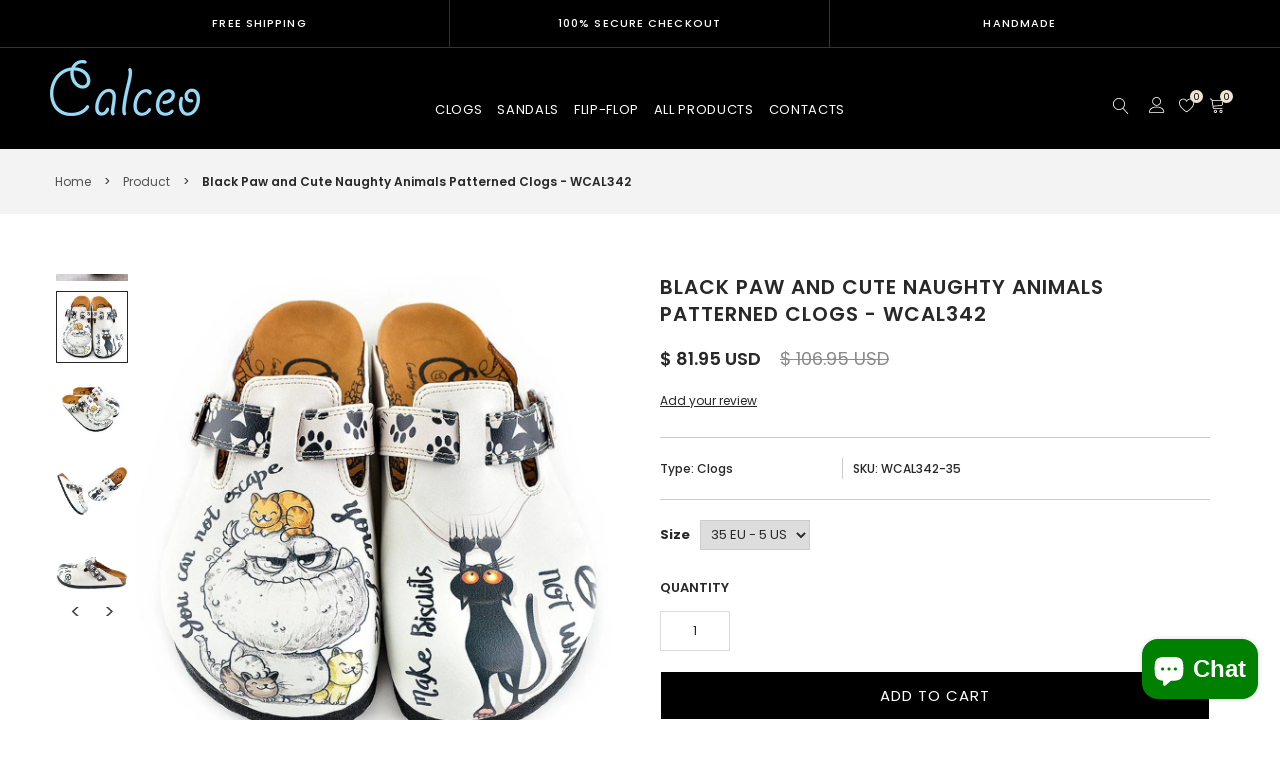

--- FILE ---
content_type: text/html; charset=utf-8
request_url: https://calceo.co/collections/product/products/white-paw-print-clogs
body_size: 64840
content:
<!doctype html>
<!--[if IE 9]> <html class="ie9 no-js" lang="en"> <![endif]-->
<!--[if (gt IE 9)|!(IE)]><!--> <html class="no-js" lang="en"> <!--<![endif]-->
<head><meta name="yandex-verification" content="88cfb2933d0a332b" />

  <!-- Google Tag Manager -->
<script>(function(w,d,s,l,i){w[l]=w[l]||[];w[l].push({'gtm.start':
new Date().getTime(),event:'gtm.js'});var f=d.getElementsByTagName(s)[0],
j=d.createElement(s),dl=l!='dataLayer'?'&l='+l:'';j.async=true;j.src=
'https://www.googletagmanager.com/gtm.js?id='+i+dl;f.parentNode.insertBefore(j,f);
})(window,document,'script','dataLayer','GTM-MJBTWJT5');</script>
<!-- End Google Tag Manager -->

  <meta name="google-site-verification" content="EiX7lXQO4nd3rhYcFvA73VNaSOh9c0KHplXoxOeD5eA" />
  
  <!-- ismail edit for seo - Start -->  
  

<link rel="shortcut icon" href="https://cdn.shopify.com/s/files/1/2424/1511/files/favicon_bd57f3bb-083b-4cc7-80b7-b3da8009aa2f.png" type="image/x-icon">
<link rel="icon" href="https://cdn.shopify.com/s/files/1/2424/1511/files/favicon_bd57f3bb-083b-4cc7-80b7-b3da8009aa2f.png" type="image/png">
<link rel="icon" sizes="32x32" href="https://cdn.shopify.com/s/files/1/2424/1511/files/favicon-32.png" type="image/png">
<link rel="icon" sizes="64x64" href="https://cdn.shopify.com/s/files/1/2424/1511/files/favicon-64.png" type="image/png">
<link rel="icon" sizes="96x96" href="https://cdn.shopify.com/s/files/1/2424/1511/files/favicon-96.png" type="image/png">
<link rel="icon" sizes="196x196" href="https://cdn.shopify.com/s/files/1/2424/1511/files/favicon-196.png" type="image/png">
<link rel="apple-touch-icon" sizes="152x152" href="https://cdn.shopify.com/s/files/1/2424/1511/files/apple-touch-icon.png">
<link rel="apple-touch-icon" sizes="60x60" href="https://cdn.shopify.com/s/files/1/2424/1511/files/apple-touch-icon-60x60.png">
<link rel="apple-touch-icon" sizes="76x76" href="https://cdn.shopify.com/s/files/1/2424/1511/files/apple-touch-icon-76x76.png">
<link rel="apple-touch-icon" sizes="114x114" href="https://cdn.shopify.com/s/files/1/2424/1511/files/apple-touch-icon-114x114.png">
<link rel="apple-touch-icon" sizes="120x120" href="https://cdn.shopify.com/s/files/1/2424/1511/files/apple-touch-icon-120x120.png">
<link rel="apple-touch-icon" sizes="144x144" href="https://cdn.shopify.com/s/files/1/2424/1511/files/apple-touch-icon-144x144.png">
<link rel="smalltile-icon" sizes="smalltile" href="https://cdn.shopify.com/s/files/1/2424/1511/files/smalltile.png">
<link rel="mediumtile-icon" sizes="mediumtile" href="https://cdn.shopify.com/s/files/1/2424/1511/files/mediumtile.png">
<link rel="largetile-icon" sizes="largetile" href="https://cdn.shopify.com/s/files/1/2424/1511/files/largetile.png">
<meta name="msapplication-TileImage" content="https://cdn.shopify.com/s/files/1/2424/1511/files/favicon-144.png">
<meta name="msapplication-TileColor" content="#FFFFFF">

  
  <!-- ismail edit for seo - End -->  
  
  
  
  <meta charset="utf-8">
  <!--<meta http-equiv="X-UA-Compatible" content="IE=edge,chrome=1">-->
  <meta name="viewport" content="width=device-width,initial-scale=1">
  <meta http-equiv="Cache-control" content="public">
  <meta name="theme-color" content="#7796A8">
  <link rel="canonical" href="https://calceo.co/products/white-paw-print-clogs">

  
    <link rel="shortcut icon" href="//calceo.co/cdn/shop/files/favicon_bd57f3bb-083b-4cc7-80b7-b3da8009aa2f_16x16.png?v=1613164549" type="image/png">
  

  
  <title>
    Black Paw and Cute Naughty Animals Patterned Clogs - WCAL342
    
    
    
      &ndash; Calceo.co
    
  </title>

  
    <meta name="description" content="Insole Material : High Quality Artificial LeatherSole Comfort : Shock absorbing comfortable soleInner Material : Cotton CanvasOutside Material : High Quality Artificial LeatherOutside Material Color : MultiSole Material : Poly-corkHeel Height : 2,8 cmOrigin : TurkeyProduction Type : Handmade">
  

  <!-- /snippets/social-meta-tags.liquid -->
<meta property="og:site_name" content="Calceo.co">
<meta property="og:url" content="https://calceo.co/products/white-paw-print-clogs">
<meta property="og:title" content="Black Paw and Cute Naughty Animals Patterned Clogs - WCAL342">
<meta property="og:type" content="product">
<meta property="og:description" content="Insole Material : High Quality Artificial LeatherSole Comfort : Shock absorbing comfortable soleInner Material : Cotton CanvasOutside Material : High Quality Artificial LeatherOutside Material Color : MultiSole Material : Poly-corkHeel Height : 2,8 cmOrigin : TurkeyProduction Type : Handmade"><meta property="og:price:amount" content="81.95">
  <meta property="og:price:currency" content="USD"><meta property="og:image" content="http://calceo.co/cdn/shop/products/WCAL342_2_8ad729d1-4ce4-419a-b29f-65746e99f3c1_1024x1024.jpg?v=1700119996"><meta property="og:image" content="http://calceo.co/cdn/shop/products/WCAL342_1_6a858e03-bac1-4ee6-9b99-92068c1d4da9_1024x1024.jpg?v=1700119996"><meta property="og:image" content="http://calceo.co/cdn/shop/products/WCAL342_3_da6536c6-7ddd-4ac3-911a-f77ecc28c5ce_1024x1024.jpg?v=1700119996">
<meta property="og:image:secure_url" content="https://calceo.co/cdn/shop/products/WCAL342_2_8ad729d1-4ce4-419a-b29f-65746e99f3c1_1024x1024.jpg?v=1700119996"><meta property="og:image:secure_url" content="https://calceo.co/cdn/shop/products/WCAL342_1_6a858e03-bac1-4ee6-9b99-92068c1d4da9_1024x1024.jpg?v=1700119996"><meta property="og:image:secure_url" content="https://calceo.co/cdn/shop/products/WCAL342_3_da6536c6-7ddd-4ac3-911a-f77ecc28c5ce_1024x1024.jpg?v=1700119996">

<meta name="twitter:site" content="@">
<meta name="twitter:card" content="summary_large_image">
<meta name="twitter:title" content="Black Paw and Cute Naughty Animals Patterned Clogs - WCAL342">
<meta name="twitter:description" content="Insole Material : High Quality Artificial LeatherSole Comfort : Shock absorbing comfortable soleInner Material : Cotton CanvasOutside Material : High Quality Artificial LeatherOutside Material Color : MultiSole Material : Poly-corkHeel Height : 2,8 cmOrigin : TurkeyProduction Type : Handmade">


  

  <link href="//fonts.googleapis.com/css?family=Work+Sans:400,700" rel="stylesheet" type="text/css" media="all" />


  

    <link href="//fonts.googleapis.com/css?family=Work+Sans:600" rel="stylesheet" type="text/css" media="all" />
  



  <script>
    var theme = {
      strings: {
        addToCart: "Add To Cart",
        soldOut: "Translation missing: en.products.product.sold_out",
        unavailable: "Unavailable"
      },
      moneyFormat: "\u003cspan class=money\u003e$ {{amount}} USD\u003c\/span\u003e"
    }
  </script>

  <!--[if (lte IE 9) ]><script src="//calceo.co/cdn/shop/t/5/assets/match-media.min.js?v=22265819453975888031532118125" type="text/javascript"></script><![endif]-->

  
  <link rel="stylesheet" href="//maxcdn.bootstrapcdn.com/font-awesome/4.7.0/css/font-awesome.min.css">
  
  <link href="https://fonts.googleapis.com/css?family=Poppins:100,100i,200,200i,300,300i,400,400i,500,500i,600,600i,700,700i,800,800i,900,900i" rel="stylesheet">

  <link href="https://fonts.googleapis.com/css?family=Kaushan+Script:100,100i,200,200i,300,300i,400,400i,500,500i,600,600i,700,700i,800,800i,900,900i" rel="stylesheet">

    
  <link href="//maxcdn.bootstrapcdn.com/bootstrap/3.3.4/css/bootstrap.min.css" rel="stylesheet" type="text/css" media="all" /> 
  <link href="//maxcdn.bootstrapcdn.com/font-awesome/4.4.0/css/font-awesome.min.css" rel="stylesheet" type="text/css" media="all" />
  <link href="//cdn.linearicons.com/free/1.0.0/icon-font.min.css" rel="stylesheet" type="text/css" media="all" />
  
  <script src="//cdnjs.cloudflare.com/ajax/libs/jquery.isotope/2.2.0/isotope.pkgd.min.js" type="text/javascript"></script>
  <script src="//calceo.co/cdn/shop/t/5/assets/imagesloaded.pkgd.min.js?v=58209854333173575541532118123" type="text/javascript"></script>
  
  
  <link href="//calceo.co/cdn/shop/t/5/assets/social-buttons.scss.css?v=83764278451189423571698845328" rel="stylesheet" type="text/css" media="all" />
  <link href="//calceo.co/cdn/shop/t/5/assets/slick.css?v=63380569952426949581535539444" rel="stylesheet" type="text/css" media="all" />
   
  
  <link href="//calceo.co/cdn/shop/t/5/assets/cs-laparis.styles.scss.css?v=141680706796587926811698845328" rel="stylesheet" type="text/css" media="all" />  
  <link href="//calceo.co/cdn/shop/t/5/assets/owl.carousel.css?v=132019918830536283821532438818" rel="stylesheet" type="text/css" media="all" />
  <link href="//calceo.co/cdn/shop/t/5/assets/cs.animate.css?v=88100265751531204341532118122" rel="stylesheet" type="text/css" media="all" />
  <link href="//calceo.co/cdn/shop/t/5/assets/slideshow-fade.css?v=54789474094468322541532438746" rel="stylesheet" type="text/css" media="all" />
  
  <script>window.performance && window.performance.mark && window.performance.mark('shopify.content_for_header.start');</script><meta name="google-site-verification" content="EiX7lXQO4nd3rhYcFvA73VNaSOh9c0KHplXoxOeD5eA">
<meta id="shopify-digital-wallet" name="shopify-digital-wallet" content="/24241511/digital_wallets/dialog">
<meta name="shopify-checkout-api-token" content="4d63ebc1235b95ae78c0cf52df378744">
<meta id="in-context-paypal-metadata" data-shop-id="24241511" data-venmo-supported="true" data-environment="production" data-locale="en_US" data-paypal-v4="true" data-currency="USD">
<link rel="alternate" type="application/json+oembed" href="https://calceo.co/products/white-paw-print-clogs.oembed">
<script async="async" src="/checkouts/internal/preloads.js?locale=en-US"></script>
<script id="shopify-features" type="application/json">{"accessToken":"4d63ebc1235b95ae78c0cf52df378744","betas":["rich-media-storefront-analytics"],"domain":"calceo.co","predictiveSearch":true,"shopId":24241511,"locale":"en"}</script>
<script>var Shopify = Shopify || {};
Shopify.shop = "calceo.myshopify.com";
Shopify.locale = "en";
Shopify.currency = {"active":"USD","rate":"1.0"};
Shopify.country = "US";
Shopify.theme = {"name":"Paris","id":32206028896,"schema_name":null,"schema_version":null,"theme_store_id":null,"role":"main"};
Shopify.theme.handle = "null";
Shopify.theme.style = {"id":null,"handle":null};
Shopify.cdnHost = "calceo.co/cdn";
Shopify.routes = Shopify.routes || {};
Shopify.routes.root = "/";</script>
<script type="module">!function(o){(o.Shopify=o.Shopify||{}).modules=!0}(window);</script>
<script>!function(o){function n(){var o=[];function n(){o.push(Array.prototype.slice.apply(arguments))}return n.q=o,n}var t=o.Shopify=o.Shopify||{};t.loadFeatures=n(),t.autoloadFeatures=n()}(window);</script>
<script id="shop-js-analytics" type="application/json">{"pageType":"product"}</script>
<script defer="defer" async type="module" src="//calceo.co/cdn/shopifycloud/shop-js/modules/v2/client.init-shop-cart-sync_C5BV16lS.en.esm.js"></script>
<script defer="defer" async type="module" src="//calceo.co/cdn/shopifycloud/shop-js/modules/v2/chunk.common_CygWptCX.esm.js"></script>
<script type="module">
  await import("//calceo.co/cdn/shopifycloud/shop-js/modules/v2/client.init-shop-cart-sync_C5BV16lS.en.esm.js");
await import("//calceo.co/cdn/shopifycloud/shop-js/modules/v2/chunk.common_CygWptCX.esm.js");

  window.Shopify.SignInWithShop?.initShopCartSync?.({"fedCMEnabled":true,"windoidEnabled":true});

</script>
<script>(function() {
  var isLoaded = false;
  function asyncLoad() {
    if (isLoaded) return;
    isLoaded = true;
    var urls = ["\/\/cdn.secomapp.com\/promotionpopup\/cdn\/allshops\/calceo\/1530396376.js?shop=calceo.myshopify.com","https:\/\/chimpstatic.com\/mcjs-connected\/js\/users\/6ff44bb95e25e74014e4cce30\/44e85866b745030f304e29e8c.js?shop=calceo.myshopify.com","\/\/www.powr.io\/powr.js?powr-token=calceo.myshopify.com\u0026external-type=shopify\u0026shop=calceo.myshopify.com"];
    for (var i = 0; i < urls.length; i++) {
      var s = document.createElement('script');
      s.type = 'text/javascript';
      s.async = true;
      s.src = urls[i];
      var x = document.getElementsByTagName('script')[0];
      x.parentNode.insertBefore(s, x);
    }
  };
  if(window.attachEvent) {
    window.attachEvent('onload', asyncLoad);
  } else {
    window.addEventListener('load', asyncLoad, false);
  }
})();</script>
<script id="__st">var __st={"a":24241511,"offset":-18000,"reqid":"cead6a9b-39e0-4fac-9cb3-601bde101f97-1768696473","pageurl":"calceo.co\/collections\/product\/products\/white-paw-print-clogs","u":"3fe96cc318aa","p":"product","rtyp":"product","rid":265111502877};</script>
<script>window.ShopifyPaypalV4VisibilityTracking = true;</script>
<script id="captcha-bootstrap">!function(){'use strict';const t='contact',e='account',n='new_comment',o=[[t,t],['blogs',n],['comments',n],[t,'customer']],c=[[e,'customer_login'],[e,'guest_login'],[e,'recover_customer_password'],[e,'create_customer']],r=t=>t.map((([t,e])=>`form[action*='/${t}']:not([data-nocaptcha='true']) input[name='form_type'][value='${e}']`)).join(','),a=t=>()=>t?[...document.querySelectorAll(t)].map((t=>t.form)):[];function s(){const t=[...o],e=r(t);return a(e)}const i='password',u='form_key',d=['recaptcha-v3-token','g-recaptcha-response','h-captcha-response',i],f=()=>{try{return window.sessionStorage}catch{return}},m='__shopify_v',_=t=>t.elements[u];function p(t,e,n=!1){try{const o=window.sessionStorage,c=JSON.parse(o.getItem(e)),{data:r}=function(t){const{data:e,action:n}=t;return t[m]||n?{data:e,action:n}:{data:t,action:n}}(c);for(const[e,n]of Object.entries(r))t.elements[e]&&(t.elements[e].value=n);n&&o.removeItem(e)}catch(o){console.error('form repopulation failed',{error:o})}}const l='form_type',E='cptcha';function T(t){t.dataset[E]=!0}const w=window,h=w.document,L='Shopify',v='ce_forms',y='captcha';let A=!1;((t,e)=>{const n=(g='f06e6c50-85a8-45c8-87d0-21a2b65856fe',I='https://cdn.shopify.com/shopifycloud/storefront-forms-hcaptcha/ce_storefront_forms_captcha_hcaptcha.v1.5.2.iife.js',D={infoText:'Protected by hCaptcha',privacyText:'Privacy',termsText:'Terms'},(t,e,n)=>{const o=w[L][v],c=o.bindForm;if(c)return c(t,g,e,D).then(n);var r;o.q.push([[t,g,e,D],n]),r=I,A||(h.body.append(Object.assign(h.createElement('script'),{id:'captcha-provider',async:!0,src:r})),A=!0)});var g,I,D;w[L]=w[L]||{},w[L][v]=w[L][v]||{},w[L][v].q=[],w[L][y]=w[L][y]||{},w[L][y].protect=function(t,e){n(t,void 0,e),T(t)},Object.freeze(w[L][y]),function(t,e,n,w,h,L){const[v,y,A,g]=function(t,e,n){const i=e?o:[],u=t?c:[],d=[...i,...u],f=r(d),m=r(i),_=r(d.filter((([t,e])=>n.includes(e))));return[a(f),a(m),a(_),s()]}(w,h,L),I=t=>{const e=t.target;return e instanceof HTMLFormElement?e:e&&e.form},D=t=>v().includes(t);t.addEventListener('submit',(t=>{const e=I(t);if(!e)return;const n=D(e)&&!e.dataset.hcaptchaBound&&!e.dataset.recaptchaBound,o=_(e),c=g().includes(e)&&(!o||!o.value);(n||c)&&t.preventDefault(),c&&!n&&(function(t){try{if(!f())return;!function(t){const e=f();if(!e)return;const n=_(t);if(!n)return;const o=n.value;o&&e.removeItem(o)}(t);const e=Array.from(Array(32),(()=>Math.random().toString(36)[2])).join('');!function(t,e){_(t)||t.append(Object.assign(document.createElement('input'),{type:'hidden',name:u})),t.elements[u].value=e}(t,e),function(t,e){const n=f();if(!n)return;const o=[...t.querySelectorAll(`input[type='${i}']`)].map((({name:t})=>t)),c=[...d,...o],r={};for(const[a,s]of new FormData(t).entries())c.includes(a)||(r[a]=s);n.setItem(e,JSON.stringify({[m]:1,action:t.action,data:r}))}(t,e)}catch(e){console.error('failed to persist form',e)}}(e),e.submit())}));const S=(t,e)=>{t&&!t.dataset[E]&&(n(t,e.some((e=>e===t))),T(t))};for(const o of['focusin','change'])t.addEventListener(o,(t=>{const e=I(t);D(e)&&S(e,y())}));const B=e.get('form_key'),M=e.get(l),P=B&&M;t.addEventListener('DOMContentLoaded',(()=>{const t=y();if(P)for(const e of t)e.elements[l].value===M&&p(e,B);[...new Set([...A(),...v().filter((t=>'true'===t.dataset.shopifyCaptcha))])].forEach((e=>S(e,t)))}))}(h,new URLSearchParams(w.location.search),n,t,e,['guest_login'])})(!0,!0)}();</script>
<script integrity="sha256-4kQ18oKyAcykRKYeNunJcIwy7WH5gtpwJnB7kiuLZ1E=" data-source-attribution="shopify.loadfeatures" defer="defer" src="//calceo.co/cdn/shopifycloud/storefront/assets/storefront/load_feature-a0a9edcb.js" crossorigin="anonymous"></script>
<script data-source-attribution="shopify.dynamic_checkout.dynamic.init">var Shopify=Shopify||{};Shopify.PaymentButton=Shopify.PaymentButton||{isStorefrontPortableWallets:!0,init:function(){window.Shopify.PaymentButton.init=function(){};var t=document.createElement("script");t.src="https://calceo.co/cdn/shopifycloud/portable-wallets/latest/portable-wallets.en.js",t.type="module",document.head.appendChild(t)}};
</script>
<script data-source-attribution="shopify.dynamic_checkout.buyer_consent">
  function portableWalletsHideBuyerConsent(e){var t=document.getElementById("shopify-buyer-consent"),n=document.getElementById("shopify-subscription-policy-button");t&&n&&(t.classList.add("hidden"),t.setAttribute("aria-hidden","true"),n.removeEventListener("click",e))}function portableWalletsShowBuyerConsent(e){var t=document.getElementById("shopify-buyer-consent"),n=document.getElementById("shopify-subscription-policy-button");t&&n&&(t.classList.remove("hidden"),t.removeAttribute("aria-hidden"),n.addEventListener("click",e))}window.Shopify?.PaymentButton&&(window.Shopify.PaymentButton.hideBuyerConsent=portableWalletsHideBuyerConsent,window.Shopify.PaymentButton.showBuyerConsent=portableWalletsShowBuyerConsent);
</script>
<script data-source-attribution="shopify.dynamic_checkout.cart.bootstrap">document.addEventListener("DOMContentLoaded",(function(){function t(){return document.querySelector("shopify-accelerated-checkout-cart, shopify-accelerated-checkout")}if(t())Shopify.PaymentButton.init();else{new MutationObserver((function(e,n){t()&&(Shopify.PaymentButton.init(),n.disconnect())})).observe(document.body,{childList:!0,subtree:!0})}}));
</script>
<script id='scb4127' type='text/javascript' async='' src='https://calceo.co/cdn/shopifycloud/privacy-banner/storefront-banner.js'></script><link id="shopify-accelerated-checkout-styles" rel="stylesheet" media="screen" href="https://calceo.co/cdn/shopifycloud/portable-wallets/latest/accelerated-checkout-backwards-compat.css" crossorigin="anonymous">
<style id="shopify-accelerated-checkout-cart">
        #shopify-buyer-consent {
  margin-top: 1em;
  display: inline-block;
  width: 100%;
}

#shopify-buyer-consent.hidden {
  display: none;
}

#shopify-subscription-policy-button {
  background: none;
  border: none;
  padding: 0;
  text-decoration: underline;
  font-size: inherit;
  cursor: pointer;
}

#shopify-subscription-policy-button::before {
  box-shadow: none;
}

      </style>

<script>window.performance && window.performance.mark && window.performance.mark('shopify.content_for_header.end');</script>
  
  <script src="//ajax.googleapis.com/ajax/libs/jquery/1.11.0/jquery.min.js" type="text/javascript"></script>
  <script src="//calceo.co/cdn/shop/t/5/assets/modernizr.min.js?v=26620055551102246001532118125" type="text/javascript"></script>
  
  <script src="//calceo.co/cdn/shopifycloud/storefront/assets/themes_support/option_selection-b017cd28.js" type="text/javascript"></script>
  <script src="//calceo.co/cdn/shopifycloud/storefront/assets/themes_support/api.jquery-7ab1a3a4.js" type="text/javascript"></script>
  
  
  
  
  <script src="//maxcdn.bootstrapcdn.com/bootstrap/3.3.4/js/bootstrap.min.js" type="text/javascript"></script>
  <script src="//cdn.linearicons.com/free/1.0.0/svgembedder.min.js" type="text/javascript"></script>
  <script src="//cdnjs.cloudflare.com/ajax/libs/jquery.isotope/2.2.0/isotope.pkgd.min.js" type="text/javascript"></script>
  
  <link href="//calceo.co/cdn/shop/t/5/assets/bxslider.css?v=109116224233929392191532438409" rel="stylesheet" type="text/css" media="all" />
  <script src="//calceo.co/cdn/shop/t/5/assets/bxslider.js?v=64377527487461234101532431920" type="text/javascript"></script>
  
  <script src="//calceo.co/cdn/shop/t/5/assets/instafeed.min.js?v=159645313894694217121532118123" type="text/javascript"></script>
  <link href="//calceo.co/cdn/shop/t/5/assets/jquery.scrollbar.css?v=17392328995498184961532438626" rel="stylesheet" type="text/css" media="all" />
  <script src="//calceo.co/cdn/shop/t/5/assets/jquery.scrollbar.min.js?v=115535972734278884811532118124" type="text/javascript"></script>
  <script src="//calceo.co/cdn/shop/t/5/assets/owl.carousel.min.js?v=166255879301706999751532435496" type="text/javascript"></script>
  <script src="//calceo.co/cdn/shop/t/5/assets/slick.min.js?v=89980774482270015571532118126" type="text/javascript"></script>
  <script src="//calceo.co/cdn/shop/t/5/assets/loadmore.js?v=113207694265881519021532438337" type="text/javascript"></script>
<script>window.BOLD = window.BOLD || {};
    window.BOLD.common = window.BOLD.common || {};
    window.BOLD.common.Shopify = window.BOLD.common.Shopify || {};
    window.BOLD.common.Shopify.shop = {
        domain: 'calceo.co',
        permanent_domain: 'calceo.myshopify.com',
        url: 'https://calceo.co',
        secure_url: 'https://calceo.co',
        money_format: "\u003cspan class=money\u003e$ {{amount}} USD\u003c\/span\u003e",
        currency: "USD"
    };
    window.BOLD.common.Shopify.customer = {
        id: null,
        tags: null,
    };
    window.BOLD.common.Shopify.cart = {"note":null,"attributes":{},"original_total_price":0,"total_price":0,"total_discount":0,"total_weight":0.0,"item_count":0,"items":[],"requires_shipping":false,"currency":"USD","items_subtotal_price":0,"cart_level_discount_applications":[],"checkout_charge_amount":0};
    window.BOLD.common.template = 'product';window.BOLD.common.Shopify.formatMoney = function(money, format) {
        function n(t, e) {
            return "undefined" == typeof t ? e : t
        }
        function r(t, e, r, i) {
            if (e = n(e, 2),
            r = n(r, ","),
            i = n(i, "."),
            isNaN(t) || null == t)
                return 0;
            t = (t / 100).toFixed(e);
            var o = t.split(".")
              , a = o[0].replace(/(\d)(?=(\d\d\d)+(?!\d))/g, "$1" + r)
              , s = o[1] ? i + o[1] : "";
            return a + s
        }
        "string" == typeof money && (money = money.replace(".", ""));
        var i = ""
          , o = /\{\{\s*(\w+)\s*\}\}/
          , a = format || window.BOLD.common.Shopify.shop.money_format || window.Shopify.money_format || "$ {{ amount }}";
        switch (a.match(o)[1]) {
            case "amount":
                i = r(money, 2);
                break;
            case "amount_no_decimals":
                i = r(money, 0);
                break;
            case "amount_with_comma_separator":
                i = r(money, 2, ".", ",");
                break;
            case "amount_no_decimals_with_comma_separator":
                i = r(money, 0, ".", ",");
                break;
            case "amount_with_space_separator":
                i = r(money, 2, ".", " ");
                break;
            case "amount_no_decimals_with_space_separator":
                i = r(money, 0, ".", " ");
                break;
        }
        return a.replace(o, i);
    };
    window.BOLD.common.Shopify.saveProduct = function (handle, product) {
        if (typeof handle === 'string' && typeof window.BOLD.common.Shopify.products[handle] === 'undefined') {
            if (typeof product === 'number') {
                window.BOLD.common.Shopify.handles[product] = handle;
                product = { id: product };
            }
            window.BOLD.common.Shopify.products[handle] = product;
        }
    };
    window.BOLD.common.Shopify.saveVariant = function (variant_id, variant) {
        if (typeof variant_id === 'number' && typeof window.BOLD.common.Shopify.variants[variant_id] === 'undefined') {
            window.BOLD.common.Shopify.variants[variant_id] = variant;
        }
    };window.BOLD.common.Shopify.products = window.BOLD.common.Shopify.products || {};
    window.BOLD.common.Shopify.variants = window.BOLD.common.Shopify.variants || {};
    window.BOLD.common.Shopify.handles = window.BOLD.common.Shopify.handles || {};window.BOLD.common.Shopify.handle = "white-paw-print-clogs"
window.BOLD.common.Shopify.saveProduct("white-paw-print-clogs", 265111502877);window.BOLD.common.Shopify.saveVariant(43299390783654, { product_id: 265111502877, product_handle: "white-paw-print-clogs", price: 8195, group_id: '', csp_metafield: {}});window.BOLD.common.Shopify.saveVariant(43299390816422, { product_id: 265111502877, product_handle: "white-paw-print-clogs", price: 8195, group_id: '', csp_metafield: {}});window.BOLD.common.Shopify.saveVariant(43299390849190, { product_id: 265111502877, product_handle: "white-paw-print-clogs", price: 8195, group_id: '', csp_metafield: {}});window.BOLD.common.Shopify.saveVariant(43299390881958, { product_id: 265111502877, product_handle: "white-paw-print-clogs", price: 8195, group_id: '', csp_metafield: {}});window.BOLD.common.Shopify.saveVariant(43299390914726, { product_id: 265111502877, product_handle: "white-paw-print-clogs", price: 8195, group_id: '', csp_metafield: {}});window.BOLD.common.Shopify.saveVariant(43299390947494, { product_id: 265111502877, product_handle: "white-paw-print-clogs", price: 8195, group_id: '', csp_metafield: {}});window.BOLD.common.Shopify.saveVariant(43299390980262, { product_id: 265111502877, product_handle: "white-paw-print-clogs", price: 8195, group_id: '', csp_metafield: {}});window.BOLD.common.Shopify.saveVariant(43299391013030, { product_id: 265111502877, product_handle: "white-paw-print-clogs", price: 8195, group_id: '', csp_metafield: {}});window.BOLD.common.Shopify.saveProduct("dusty-rose-clogs", 265122971677);window.BOLD.common.Shopify.saveVariant(43299365814438, { product_id: 265122971677, product_handle: "dusty-rose-clogs", price: 8195, group_id: '', csp_metafield: {}});window.BOLD.common.Shopify.saveVariant(43299365847206, { product_id: 265122971677, product_handle: "dusty-rose-clogs", price: 8195, group_id: '', csp_metafield: {}});window.BOLD.common.Shopify.saveVariant(43299365879974, { product_id: 265122971677, product_handle: "dusty-rose-clogs", price: 8195, group_id: '', csp_metafield: {}});window.BOLD.common.Shopify.saveVariant(43299365912742, { product_id: 265122971677, product_handle: "dusty-rose-clogs", price: 8195, group_id: '', csp_metafield: {}});window.BOLD.common.Shopify.saveVariant(43299365945510, { product_id: 265122971677, product_handle: "dusty-rose-clogs", price: 8195, group_id: '', csp_metafield: {}});window.BOLD.common.Shopify.saveVariant(43299365978278, { product_id: 265122971677, product_handle: "dusty-rose-clogs", price: 8195, group_id: '', csp_metafield: {}});window.BOLD.common.Shopify.saveVariant(43299366043814, { product_id: 265122971677, product_handle: "dusty-rose-clogs", price: 8195, group_id: '', csp_metafield: {}});window.BOLD.common.Shopify.saveVariant(43299366076582, { product_id: 265122971677, product_handle: "dusty-rose-clogs", price: 8195, group_id: '', csp_metafield: {}});window.BOLD.common.Shopify.saveProduct("purple-pink-floral-slip-on-clogs", 737720795232);window.BOLD.common.Shopify.saveVariant(43299337928870, { product_id: 737720795232, product_handle: "purple-pink-floral-slip-on-clogs", price: 8195, group_id: '', csp_metafield: {}});window.BOLD.common.Shopify.saveVariant(43299337961638, { product_id: 737720795232, product_handle: "purple-pink-floral-slip-on-clogs", price: 8195, group_id: '', csp_metafield: {}});window.BOLD.common.Shopify.saveVariant(43299337994406, { product_id: 737720795232, product_handle: "purple-pink-floral-slip-on-clogs", price: 8195, group_id: '', csp_metafield: {}});window.BOLD.common.Shopify.saveVariant(43299338027174, { product_id: 737720795232, product_handle: "purple-pink-floral-slip-on-clogs", price: 8195, group_id: '', csp_metafield: {}});window.BOLD.common.Shopify.saveVariant(43299338059942, { product_id: 737720795232, product_handle: "purple-pink-floral-slip-on-clogs", price: 8195, group_id: '', csp_metafield: {}});window.BOLD.common.Shopify.saveVariant(43299338092710, { product_id: 737720795232, product_handle: "purple-pink-floral-slip-on-clogs", price: 8195, group_id: '', csp_metafield: {}});window.BOLD.common.Shopify.saveVariant(43299338125478, { product_id: 737720795232, product_handle: "purple-pink-floral-slip-on-clogs", price: 8195, group_id: '', csp_metafield: {}});window.BOLD.common.Shopify.saveVariant(43299338158246, { product_id: 737720795232, product_handle: "purple-pink-floral-slip-on-clogs", price: 8195, group_id: '', csp_metafield: {}});window.BOLD.common.Shopify.saveProduct("calceo-clogs-cal1414", 1890746499168);window.BOLD.common.Shopify.saveVariant(43299249488038, { product_id: 1890746499168, product_handle: "calceo-clogs-cal1414", price: 8995, group_id: '', csp_metafield: {}});window.BOLD.common.Shopify.saveVariant(43299249520806, { product_id: 1890746499168, product_handle: "calceo-clogs-cal1414", price: 8995, group_id: '', csp_metafield: {}});window.BOLD.common.Shopify.saveVariant(43299249553574, { product_id: 1890746499168, product_handle: "calceo-clogs-cal1414", price: 8995, group_id: '', csp_metafield: {}});window.BOLD.common.Shopify.saveVariant(43299249586342, { product_id: 1890746499168, product_handle: "calceo-clogs-cal1414", price: 8995, group_id: '', csp_metafield: {}});window.BOLD.common.Shopify.saveVariant(43299249619110, { product_id: 1890746499168, product_handle: "calceo-clogs-cal1414", price: 8995, group_id: '', csp_metafield: {}});window.BOLD.common.Shopify.saveVariant(43299249651878, { product_id: 1890746499168, product_handle: "calceo-clogs-cal1414", price: 8995, group_id: '', csp_metafield: {}});window.BOLD.common.Shopify.saveVariant(43299249684646, { product_id: 1890746499168, product_handle: "calceo-clogs-cal1414", price: 8995, group_id: '', csp_metafield: {}});window.BOLD.common.Shopify.saveVariant(43299249717414, { product_id: 1890746499168, product_handle: "calceo-clogs-cal1414", price: 8995, group_id: '', csp_metafield: {}});window.BOLD.common.Shopify.saveProduct("flower-garden-clogs", 265132769309);window.BOLD.common.Shopify.saveVariant(43299345006758, { product_id: 265132769309, product_handle: "flower-garden-clogs", price: 8195, group_id: '', csp_metafield: {}});window.BOLD.common.Shopify.saveVariant(43299345039526, { product_id: 265132769309, product_handle: "flower-garden-clogs", price: 8195, group_id: '', csp_metafield: {}});window.BOLD.common.Shopify.saveVariant(43299345072294, { product_id: 265132769309, product_handle: "flower-garden-clogs", price: 8195, group_id: '', csp_metafield: {}});window.BOLD.common.Shopify.saveVariant(43299345105062, { product_id: 265132769309, product_handle: "flower-garden-clogs", price: 8195, group_id: '', csp_metafield: {}});window.BOLD.common.Shopify.saveVariant(43299345137830, { product_id: 265132769309, product_handle: "flower-garden-clogs", price: 8195, group_id: '', csp_metafield: {}});window.BOLD.common.Shopify.saveVariant(43299345170598, { product_id: 265132769309, product_handle: "flower-garden-clogs", price: 8195, group_id: '', csp_metafield: {}});window.BOLD.common.Shopify.saveVariant(43299345203366, { product_id: 265132769309, product_handle: "flower-garden-clogs", price: 8195, group_id: '', csp_metafield: {}});window.BOLD.common.Shopify.saveVariant(43299345236134, { product_id: 265132769309, product_handle: "flower-garden-clogs", price: 8195, group_id: '', csp_metafield: {}});window.BOLD.common.Shopify.saveProduct("peace-and-love-clogs", 737718796384);window.BOLD.common.Shopify.saveVariant(43299340517542, { product_id: 737718796384, product_handle: "peace-and-love-clogs", price: 9195, group_id: '', csp_metafield: {}});window.BOLD.common.Shopify.saveVariant(43299340550310, { product_id: 737718796384, product_handle: "peace-and-love-clogs", price: 9195, group_id: '', csp_metafield: {}});window.BOLD.common.Shopify.saveVariant(43299340583078, { product_id: 737718796384, product_handle: "peace-and-love-clogs", price: 9195, group_id: '', csp_metafield: {}});window.BOLD.common.Shopify.saveVariant(43299340615846, { product_id: 737718796384, product_handle: "peace-and-love-clogs", price: 9195, group_id: '', csp_metafield: {}});window.BOLD.common.Shopify.saveVariant(43299340648614, { product_id: 737718796384, product_handle: "peace-and-love-clogs", price: 9195, group_id: '', csp_metafield: {}});window.BOLD.common.Shopify.saveVariant(43299340681382, { product_id: 737718796384, product_handle: "peace-and-love-clogs", price: 9195, group_id: '', csp_metafield: {}});window.BOLD.common.Shopify.saveVariant(43299340714150, { product_id: 737718796384, product_handle: "peace-and-love-clogs", price: 9195, group_id: '', csp_metafield: {}});window.BOLD.common.Shopify.saveVariant(43299340746918, { product_id: 737718796384, product_handle: "peace-and-love-clogs", price: 9195, group_id: '', csp_metafield: {}});window.BOLD.common.Shopify.saveProduct("coral-mint-buckle-accent-cat-clogs-cal397", 7225898631334);window.BOLD.common.Shopify.saveVariant(43299197943974, { product_id: 7225898631334, product_handle: "coral-mint-buckle-accent-cat-clogs-cal397", price: 8195, group_id: '', csp_metafield: {}});window.BOLD.common.Shopify.saveVariant(43299197976742, { product_id: 7225898631334, product_handle: "coral-mint-buckle-accent-cat-clogs-cal397", price: 8195, group_id: '', csp_metafield: {}});window.BOLD.common.Shopify.saveVariant(43299198009510, { product_id: 7225898631334, product_handle: "coral-mint-buckle-accent-cat-clogs-cal397", price: 8195, group_id: '', csp_metafield: {}});window.BOLD.common.Shopify.saveVariant(43299198042278, { product_id: 7225898631334, product_handle: "coral-mint-buckle-accent-cat-clogs-cal397", price: 8195, group_id: '', csp_metafield: {}});window.BOLD.common.Shopify.saveVariant(43299198075046, { product_id: 7225898631334, product_handle: "coral-mint-buckle-accent-cat-clogs-cal397", price: 8195, group_id: '', csp_metafield: {}});window.BOLD.common.Shopify.saveVariant(43299198107814, { product_id: 7225898631334, product_handle: "coral-mint-buckle-accent-cat-clogs-cal397", price: 8195, group_id: '', csp_metafield: {}});window.BOLD.common.Shopify.saveVariant(43299198140582, { product_id: 7225898631334, product_handle: "coral-mint-buckle-accent-cat-clogs-cal397", price: 8195, group_id: '', csp_metafield: {}});window.BOLD.common.Shopify.saveVariant(43299198173350, { product_id: 7225898631334, product_handle: "coral-mint-buckle-accent-cat-clogs-cal397", price: 8195, group_id: '', csp_metafield: {}});window.BOLD.common.Shopify.saveProduct("tan-rainbow-butterfly-clogs", 265100951581);window.BOLD.common.Shopify.saveVariant(43299431612582, { product_id: 265100951581, product_handle: "tan-rainbow-butterfly-clogs", price: 8195, group_id: '', csp_metafield: {}});window.BOLD.common.Shopify.saveVariant(43299431645350, { product_id: 265100951581, product_handle: "tan-rainbow-butterfly-clogs", price: 8195, group_id: '', csp_metafield: {}});window.BOLD.common.Shopify.saveVariant(43299431678118, { product_id: 265100951581, product_handle: "tan-rainbow-butterfly-clogs", price: 8195, group_id: '', csp_metafield: {}});window.BOLD.common.Shopify.saveVariant(43299431710886, { product_id: 265100951581, product_handle: "tan-rainbow-butterfly-clogs", price: 8195, group_id: '', csp_metafield: {}});window.BOLD.common.Shopify.saveVariant(43299431743654, { product_id: 265100951581, product_handle: "tan-rainbow-butterfly-clogs", price: 8195, group_id: '', csp_metafield: {}});window.BOLD.common.Shopify.saveVariant(43299431776422, { product_id: 265100951581, product_handle: "tan-rainbow-butterfly-clogs", price: 8195, group_id: '', csp_metafield: {}});window.BOLD.common.Shopify.saveVariant(43299431809190, { product_id: 265100951581, product_handle: "tan-rainbow-butterfly-clogs", price: 8195, group_id: '', csp_metafield: {}});window.BOLD.common.Shopify.saveVariant(43299431841958, { product_id: 265100951581, product_handle: "tan-rainbow-butterfly-clogs", price: 8195, group_id: '', csp_metafield: {}});window.BOLD.common.Shopify.saveProduct("navy-floral-sandal", 265080078365);window.BOLD.common.Shopify.saveVariant(43299539714214, { product_id: 265080078365, product_handle: "navy-floral-sandal", price: 9195, group_id: '', csp_metafield: {}});window.BOLD.common.Shopify.saveVariant(43299539746982, { product_id: 265080078365, product_handle: "navy-floral-sandal", price: 9195, group_id: '', csp_metafield: {}});window.BOLD.common.Shopify.saveVariant(43299539779750, { product_id: 265080078365, product_handle: "navy-floral-sandal", price: 9195, group_id: '', csp_metafield: {}});window.BOLD.common.Shopify.saveVariant(43299539812518, { product_id: 265080078365, product_handle: "navy-floral-sandal", price: 9195, group_id: '', csp_metafield: {}});window.BOLD.common.Shopify.saveVariant(43299539845286, { product_id: 265080078365, product_handle: "navy-floral-sandal", price: 9195, group_id: '', csp_metafield: {}});window.BOLD.common.Shopify.saveVariant(43299539878054, { product_id: 265080078365, product_handle: "navy-floral-sandal", price: 9195, group_id: '', csp_metafield: {}});window.BOLD.common.Shopify.saveVariant(43299539910822, { product_id: 265080078365, product_handle: "navy-floral-sandal", price: 9195, group_id: '', csp_metafield: {}});window.BOLD.common.Shopify.saveVariant(43299539943590, { product_id: 265080078365, product_handle: "navy-floral-sandal", price: 9195, group_id: '', csp_metafield: {}});window.BOLD.common.Shopify.saveProduct("unicorn-rainbow-clogs", 737720696928);window.BOLD.common.Shopify.saveVariant(43299339763878, { product_id: 737720696928, product_handle: "unicorn-rainbow-clogs", price: 8195, group_id: '', csp_metafield: {}});window.BOLD.common.Shopify.saveVariant(43299339796646, { product_id: 737720696928, product_handle: "unicorn-rainbow-clogs", price: 8195, group_id: '', csp_metafield: {}});window.BOLD.common.Shopify.saveVariant(43299339829414, { product_id: 737720696928, product_handle: "unicorn-rainbow-clogs", price: 8195, group_id: '', csp_metafield: {}});window.BOLD.common.Shopify.saveVariant(43299339862182, { product_id: 737720696928, product_handle: "unicorn-rainbow-clogs", price: 8195, group_id: '', csp_metafield: {}});window.BOLD.common.Shopify.saveVariant(43299339894950, { product_id: 737720696928, product_handle: "unicorn-rainbow-clogs", price: 8195, group_id: '', csp_metafield: {}});window.BOLD.common.Shopify.saveVariant(43299339927718, { product_id: 737720696928, product_handle: "unicorn-rainbow-clogs", price: 8195, group_id: '', csp_metafield: {}});window.BOLD.common.Shopify.saveVariant(43299339960486, { product_id: 737720696928, product_handle: "unicorn-rainbow-clogs", price: 8195, group_id: '', csp_metafield: {}});window.BOLD.common.Shopify.saveVariant(43299339993254, { product_id: 737720696928, product_handle: "unicorn-rainbow-clogs", price: 8195, group_id: '', csp_metafield: {}});window.BOLD.common.Shopify.saveProduct("calceo-clogs-cal1609", 774895763552);window.BOLD.common.Shopify.saveVariant(43299265806502, { product_id: 774895763552, product_handle: "calceo-clogs-cal1609", price: 8995, group_id: '', csp_metafield: {}});window.BOLD.common.Shopify.saveVariant(43299265872038, { product_id: 774895763552, product_handle: "calceo-clogs-cal1609", price: 8995, group_id: '', csp_metafield: {}});window.BOLD.common.Shopify.saveVariant(43299265904806, { product_id: 774895763552, product_handle: "calceo-clogs-cal1609", price: 8995, group_id: '', csp_metafield: {}});window.BOLD.common.Shopify.saveVariant(43299265937574, { product_id: 774895763552, product_handle: "calceo-clogs-cal1609", price: 8995, group_id: '', csp_metafield: {}});window.BOLD.common.Shopify.saveVariant(43299265970342, { product_id: 774895763552, product_handle: "calceo-clogs-cal1609", price: 8995, group_id: '', csp_metafield: {}});window.BOLD.common.Shopify.saveVariant(43299266035878, { product_id: 774895763552, product_handle: "calceo-clogs-cal1609", price: 8995, group_id: '', csp_metafield: {}});window.BOLD.common.Shopify.saveVariant(43299266068646, { product_id: 774895763552, product_handle: "calceo-clogs-cal1609", price: 8995, group_id: '', csp_metafield: {}});window.BOLD.common.Shopify.saveVariant(43299266101414, { product_id: 774895763552, product_handle: "calceo-clogs-cal1609", price: 8995, group_id: '', csp_metafield: {}});window.BOLD.common.Shopify.saveProduct("cream-red-floral-clogs", 265088925725);window.BOLD.common.Shopify.saveVariant(43299485679782, { product_id: 265088925725, product_handle: "cream-red-floral-clogs", price: 8195, group_id: '', csp_metafield: {}});window.BOLD.common.Shopify.saveVariant(43299485712550, { product_id: 265088925725, product_handle: "cream-red-floral-clogs", price: 8195, group_id: '', csp_metafield: {}});window.BOLD.common.Shopify.saveVariant(43299485745318, { product_id: 265088925725, product_handle: "cream-red-floral-clogs", price: 8195, group_id: '', csp_metafield: {}});window.BOLD.common.Shopify.saveVariant(43299485778086, { product_id: 265088925725, product_handle: "cream-red-floral-clogs", price: 8195, group_id: '', csp_metafield: {}});window.BOLD.common.Shopify.saveVariant(43299485810854, { product_id: 265088925725, product_handle: "cream-red-floral-clogs", price: 8195, group_id: '', csp_metafield: {}});window.BOLD.common.Shopify.saveVariant(43299485843622, { product_id: 265088925725, product_handle: "cream-red-floral-clogs", price: 8195, group_id: '', csp_metafield: {}});window.BOLD.common.Shopify.saveVariant(43299485876390, { product_id: 265088925725, product_handle: "cream-red-floral-clogs", price: 8195, group_id: '', csp_metafield: {}});window.BOLD.common.Shopify.saveVariant(43299485909158, { product_id: 265088925725, product_handle: "cream-red-floral-clogs", price: 8195, group_id: '', csp_metafield: {}});window.BOLD.common.Shopify.saveProduct("calceo-clogs-cal171", 774884753504);window.BOLD.common.Shopify.saveVariant(43299318530214, { product_id: 774884753504, product_handle: "calceo-clogs-cal171", price: 8195, group_id: '', csp_metafield: {}});window.BOLD.common.Shopify.saveVariant(43299318562982, { product_id: 774884753504, product_handle: "calceo-clogs-cal171", price: 8195, group_id: '', csp_metafield: {}});window.BOLD.common.Shopify.saveVariant(43299318595750, { product_id: 774884753504, product_handle: "calceo-clogs-cal171", price: 8195, group_id: '', csp_metafield: {}});window.BOLD.common.Shopify.saveVariant(43299318628518, { product_id: 774884753504, product_handle: "calceo-clogs-cal171", price: 8195, group_id: '', csp_metafield: {}});window.BOLD.common.Shopify.saveVariant(43299318694054, { product_id: 774884753504, product_handle: "calceo-clogs-cal171", price: 8195, group_id: '', csp_metafield: {}});window.BOLD.common.Shopify.saveVariant(43299318726822, { product_id: 774884753504, product_handle: "calceo-clogs-cal171", price: 8195, group_id: '', csp_metafield: {}});window.BOLD.common.Shopify.saveVariant(43299318759590, { product_id: 774884753504, product_handle: "calceo-clogs-cal171", price: 8195, group_id: '', csp_metafield: {}});window.BOLD.common.Shopify.saveVariant(43299318792358, { product_id: 774884753504, product_handle: "calceo-clogs-cal171", price: 8195, group_id: '', csp_metafield: {}});window.BOLD.common.Shopify.saveProduct("yellow-blue-floral-strappy-sandal", 265079357469);window.BOLD.common.Shopify.saveVariant(43299546333350, { product_id: 265079357469, product_handle: "yellow-blue-floral-strappy-sandal", price: 9195, group_id: '', csp_metafield: {}});window.BOLD.common.Shopify.saveVariant(43299546366118, { product_id: 265079357469, product_handle: "yellow-blue-floral-strappy-sandal", price: 9195, group_id: '', csp_metafield: {}});window.BOLD.common.Shopify.saveVariant(43299546398886, { product_id: 265079357469, product_handle: "yellow-blue-floral-strappy-sandal", price: 9195, group_id: '', csp_metafield: {}});window.BOLD.common.Shopify.saveVariant(43299546431654, { product_id: 265079357469, product_handle: "yellow-blue-floral-strappy-sandal", price: 9195, group_id: '', csp_metafield: {}});window.BOLD.common.Shopify.saveVariant(43299546464422, { product_id: 265079357469, product_handle: "yellow-blue-floral-strappy-sandal", price: 9195, group_id: '', csp_metafield: {}});window.BOLD.common.Shopify.saveVariant(43299546497190, { product_id: 265079357469, product_handle: "yellow-blue-floral-strappy-sandal", price: 9195, group_id: '', csp_metafield: {}});window.BOLD.common.Shopify.saveVariant(43299546529958, { product_id: 265079357469, product_handle: "yellow-blue-floral-strappy-sandal", price: 9195, group_id: '', csp_metafield: {}});window.BOLD.common.Shopify.saveVariant(43299546562726, { product_id: 265079357469, product_handle: "yellow-blue-floral-strappy-sandal", price: 9195, group_id: '', csp_metafield: {}});window.BOLD.common.Shopify.saveProduct("calceo-clogs-cal1604", 774894682208);window.BOLD.common.Shopify.saveVariant(43299269771430, { product_id: 774894682208, product_handle: "calceo-clogs-cal1604", price: 8995, group_id: '', csp_metafield: {}});window.BOLD.common.Shopify.saveVariant(43299269804198, { product_id: 774894682208, product_handle: "calceo-clogs-cal1604", price: 8995, group_id: '', csp_metafield: {}});window.BOLD.common.Shopify.saveVariant(43299269836966, { product_id: 774894682208, product_handle: "calceo-clogs-cal1604", price: 8995, group_id: '', csp_metafield: {}});window.BOLD.common.Shopify.saveVariant(43299269869734, { product_id: 774894682208, product_handle: "calceo-clogs-cal1604", price: 8995, group_id: '', csp_metafield: {}});window.BOLD.common.Shopify.saveVariant(43299269902502, { product_id: 774894682208, product_handle: "calceo-clogs-cal1604", price: 8995, group_id: '', csp_metafield: {}});window.BOLD.common.Shopify.saveVariant(43299269935270, { product_id: 774894682208, product_handle: "calceo-clogs-cal1604", price: 8995, group_id: '', csp_metafield: {}});window.BOLD.common.Shopify.saveVariant(43299269968038, { product_id: 774894682208, product_handle: "calceo-clogs-cal1604", price: 8995, group_id: '', csp_metafield: {}});window.BOLD.common.Shopify.saveVariant(43299270000806, { product_id: 774894682208, product_handle: "calceo-clogs-cal1604", price: 8995, group_id: '', csp_metafield: {}});window.BOLD.common.Shopify.saveProduct("clogs-cal3400", 7225929334950);window.BOLD.common.Shopify.saveVariant(43299160817830, { product_id: 7225929334950, product_handle: "clogs-cal3400", price: 9195, group_id: '', csp_metafield: {}});window.BOLD.common.Shopify.saveVariant(43299160850598, { product_id: 7225929334950, product_handle: "clogs-cal3400", price: 9195, group_id: '', csp_metafield: {}});window.BOLD.common.Shopify.saveVariant(43299160883366, { product_id: 7225929334950, product_handle: "clogs-cal3400", price: 9195, group_id: '', csp_metafield: {}});window.BOLD.common.Shopify.saveVariant(43299160916134, { product_id: 7225929334950, product_handle: "clogs-cal3400", price: 9195, group_id: '', csp_metafield: {}});window.BOLD.common.Shopify.saveVariant(43299160948902, { product_id: 7225929334950, product_handle: "clogs-cal3400", price: 9195, group_id: '', csp_metafield: {}});window.BOLD.common.Shopify.saveVariant(43299160981670, { product_id: 7225929334950, product_handle: "clogs-cal3400", price: 9195, group_id: '', csp_metafield: {}});window.BOLD.common.Shopify.saveVariant(43299161014438, { product_id: 7225929334950, product_handle: "clogs-cal3400", price: 9195, group_id: '', csp_metafield: {}});window.BOLD.common.Shopify.saveVariant(43299161047206, { product_id: 7225929334950, product_handle: "clogs-cal3400", price: 9195, group_id: '', csp_metafield: {}});window.BOLD.common.Shopify.saveProduct("yellow-dachshund-clogs", 265112780829);window.BOLD.common.Shopify.saveVariant(43299388358822, { product_id: 265112780829, product_handle: "yellow-dachshund-clogs", price: 8195, group_id: '', csp_metafield: {}});window.BOLD.common.Shopify.saveVariant(43299388391590, { product_id: 265112780829, product_handle: "yellow-dachshund-clogs", price: 8195, group_id: '', csp_metafield: {}});window.BOLD.common.Shopify.saveVariant(43299388424358, { product_id: 265112780829, product_handle: "yellow-dachshund-clogs", price: 8195, group_id: '', csp_metafield: {}});window.BOLD.common.Shopify.saveVariant(43299388457126, { product_id: 265112780829, product_handle: "yellow-dachshund-clogs", price: 8195, group_id: '', csp_metafield: {}});window.BOLD.common.Shopify.saveVariant(43299388522662, { product_id: 265112780829, product_handle: "yellow-dachshund-clogs", price: 8195, group_id: '', csp_metafield: {}});window.BOLD.common.Shopify.saveVariant(43299388555430, { product_id: 265112780829, product_handle: "yellow-dachshund-clogs", price: 8195, group_id: '', csp_metafield: {}});window.BOLD.common.Shopify.saveVariant(43299388588198, { product_id: 265112780829, product_handle: "yellow-dachshund-clogs", price: 8195, group_id: '', csp_metafield: {}});window.BOLD.common.Shopify.saveVariant(43299388653734, { product_id: 265112780829, product_handle: "yellow-dachshund-clogs", price: 8195, group_id: '', csp_metafield: {}});window.BOLD.common.Shopify.saveProduct("white-gray-cat-clogs", 265111797789);window.BOLD.common.Shopify.saveVariant(43299390095526, { product_id: 265111797789, product_handle: "white-gray-cat-clogs", price: 8195, group_id: '', csp_metafield: {}});window.BOLD.common.Shopify.saveVariant(43299390128294, { product_id: 265111797789, product_handle: "white-gray-cat-clogs", price: 8195, group_id: '', csp_metafield: {}});window.BOLD.common.Shopify.saveVariant(43299390161062, { product_id: 265111797789, product_handle: "white-gray-cat-clogs", price: 8195, group_id: '', csp_metafield: {}});window.BOLD.common.Shopify.saveVariant(43299390193830, { product_id: 265111797789, product_handle: "white-gray-cat-clogs", price: 8195, group_id: '', csp_metafield: {}});window.BOLD.common.Shopify.saveVariant(43299390226598, { product_id: 265111797789, product_handle: "white-gray-cat-clogs", price: 8195, group_id: '', csp_metafield: {}});window.BOLD.common.Shopify.saveVariant(43299390259366, { product_id: 265111797789, product_handle: "white-gray-cat-clogs", price: 8195, group_id: '', csp_metafield: {}});window.BOLD.common.Shopify.saveVariant(43299390292134, { product_id: 265111797789, product_handle: "white-gray-cat-clogs", price: 8195, group_id: '', csp_metafield: {}});window.BOLD.common.Shopify.saveVariant(43299390324902, { product_id: 265111797789, product_handle: "white-gray-cat-clogs", price: 8195, group_id: '', csp_metafield: {}});window.BOLD.common.Shopify.saveProduct("blue-yellow-floral-strappy-sandal", 265079685149);window.BOLD.common.Shopify.saveVariant(43299543384230, { product_id: 265079685149, product_handle: "blue-yellow-floral-strappy-sandal", price: 9195, group_id: '', csp_metafield: {}});window.BOLD.common.Shopify.saveVariant(43299543416998, { product_id: 265079685149, product_handle: "blue-yellow-floral-strappy-sandal", price: 9195, group_id: '', csp_metafield: {}});window.BOLD.common.Shopify.saveVariant(43299543449766, { product_id: 265079685149, product_handle: "blue-yellow-floral-strappy-sandal", price: 9195, group_id: '', csp_metafield: {}});window.BOLD.common.Shopify.saveVariant(43299543482534, { product_id: 265079685149, product_handle: "blue-yellow-floral-strappy-sandal", price: 9195, group_id: '', csp_metafield: {}});window.BOLD.common.Shopify.saveVariant(43299543515302, { product_id: 265079685149, product_handle: "blue-yellow-floral-strappy-sandal", price: 9195, group_id: '', csp_metafield: {}});window.BOLD.common.Shopify.saveVariant(43299543548070, { product_id: 265079685149, product_handle: "blue-yellow-floral-strappy-sandal", price: 9195, group_id: '', csp_metafield: {}});window.BOLD.common.Shopify.saveVariant(43299543580838, { product_id: 265079685149, product_handle: "blue-yellow-floral-strappy-sandal", price: 9195, group_id: '', csp_metafield: {}});window.BOLD.common.Shopify.saveVariant(43299543613606, { product_id: 265079685149, product_handle: "blue-yellow-floral-strappy-sandal", price: 9195, group_id: '', csp_metafield: {}});window.BOLD.common.Shopify.saveProduct("calceo-blue-panda-clogs-wcal362", 774891307104);window.BOLD.common.Shopify.saveVariant(43299285172390, { product_id: 774891307104, product_handle: "calceo-blue-panda-clogs-wcal362", price: 8195, group_id: '', csp_metafield: {}});window.BOLD.common.Shopify.saveVariant(43299285205158, { product_id: 774891307104, product_handle: "calceo-blue-panda-clogs-wcal362", price: 8195, group_id: '', csp_metafield: {}});window.BOLD.common.Shopify.saveVariant(43299285237926, { product_id: 774891307104, product_handle: "calceo-blue-panda-clogs-wcal362", price: 8195, group_id: '', csp_metafield: {}});window.BOLD.common.Shopify.saveVariant(43299285270694, { product_id: 774891307104, product_handle: "calceo-blue-panda-clogs-wcal362", price: 8195, group_id: '', csp_metafield: {}});window.BOLD.common.Shopify.saveVariant(43299285303462, { product_id: 774891307104, product_handle: "calceo-blue-panda-clogs-wcal362", price: 8195, group_id: '', csp_metafield: {}});window.BOLD.common.Shopify.saveVariant(43299285336230, { product_id: 774891307104, product_handle: "calceo-blue-panda-clogs-wcal362", price: 8195, group_id: '', csp_metafield: {}});window.BOLD.common.Shopify.saveVariant(43299285368998, { product_id: 774891307104, product_handle: "calceo-blue-panda-clogs-wcal362", price: 8195, group_id: '', csp_metafield: {}});window.BOLD.common.Shopify.saveVariant(43299285401766, { product_id: 774891307104, product_handle: "calceo-blue-panda-clogs-wcal362", price: 8195, group_id: '', csp_metafield: {}});window.BOLD.common.Shopify.saveProduct("white-paw-print-clogs", 265111502877);window.BOLD.common.Shopify.saveVariant(43299390783654, { product_id: 265111502877, product_handle: "white-paw-print-clogs", price: 8195, group_id: '', csp_metafield: {}});window.BOLD.common.Shopify.saveVariant(43299390816422, { product_id: 265111502877, product_handle: "white-paw-print-clogs", price: 8195, group_id: '', csp_metafield: {}});window.BOLD.common.Shopify.saveVariant(43299390849190, { product_id: 265111502877, product_handle: "white-paw-print-clogs", price: 8195, group_id: '', csp_metafield: {}});window.BOLD.common.Shopify.saveVariant(43299390881958, { product_id: 265111502877, product_handle: "white-paw-print-clogs", price: 8195, group_id: '', csp_metafield: {}});window.BOLD.common.Shopify.saveVariant(43299390914726, { product_id: 265111502877, product_handle: "white-paw-print-clogs", price: 8195, group_id: '', csp_metafield: {}});window.BOLD.common.Shopify.saveVariant(43299390947494, { product_id: 265111502877, product_handle: "white-paw-print-clogs", price: 8195, group_id: '', csp_metafield: {}});window.BOLD.common.Shopify.saveVariant(43299390980262, { product_id: 265111502877, product_handle: "white-paw-print-clogs", price: 8195, group_id: '', csp_metafield: {}});window.BOLD.common.Shopify.saveVariant(43299391013030, { product_id: 265111502877, product_handle: "white-paw-print-clogs", price: 8195, group_id: '', csp_metafield: {}});window.BOLD.common.Shopify.saveProduct("gold-crimson-sugar-skull-clogs-gyb301", 7225942212774);window.BOLD.common.Shopify.saveVariant(43299142336678, { product_id: 7225942212774, product_handle: "gold-crimson-sugar-skull-clogs-gyb301", price: 14395, group_id: '', csp_metafield: {}});window.BOLD.common.Shopify.saveVariant(43299142369446, { product_id: 7225942212774, product_handle: "gold-crimson-sugar-skull-clogs-gyb301", price: 14395, group_id: '', csp_metafield: {}});window.BOLD.common.Shopify.saveVariant(43299142402214, { product_id: 7225942212774, product_handle: "gold-crimson-sugar-skull-clogs-gyb301", price: 14395, group_id: '', csp_metafield: {}});window.BOLD.common.Shopify.saveVariant(43299142434982, { product_id: 7225942212774, product_handle: "gold-crimson-sugar-skull-clogs-gyb301", price: 14395, group_id: '', csp_metafield: {}});window.BOLD.common.Shopify.saveVariant(43299142467750, { product_id: 7225942212774, product_handle: "gold-crimson-sugar-skull-clogs-gyb301", price: 14395, group_id: '', csp_metafield: {}});window.BOLD.common.Shopify.saveVariant(43299142500518, { product_id: 7225942212774, product_handle: "gold-crimson-sugar-skull-clogs-gyb301", price: 14395, group_id: '', csp_metafield: {}});window.BOLD.common.Shopify.saveVariant(43299142533286, { product_id: 7225942212774, product_handle: "gold-crimson-sugar-skull-clogs-gyb301", price: 14395, group_id: '', csp_metafield: {}});window.BOLD.common.Shopify.saveVariant(43299142566054, { product_id: 7225942212774, product_handle: "gold-crimson-sugar-skull-clogs-gyb301", price: 14395, group_id: '', csp_metafield: {}});window.BOLD.common.Shopify.saveProduct("black-pink-floral-stripe-clogs", 265105113117);window.BOLD.common.Shopify.saveVariant(43299402547366, { product_id: 265105113117, product_handle: "black-pink-floral-stripe-clogs", price: 8195, group_id: '', csp_metafield: {}});window.BOLD.common.Shopify.saveVariant(43299402612902, { product_id: 265105113117, product_handle: "black-pink-floral-stripe-clogs", price: 8195, group_id: '', csp_metafield: {}});window.BOLD.common.Shopify.saveVariant(43299402678438, { product_id: 265105113117, product_handle: "black-pink-floral-stripe-clogs", price: 8195, group_id: '', csp_metafield: {}});window.BOLD.common.Shopify.saveVariant(43299402743974, { product_id: 265105113117, product_handle: "black-pink-floral-stripe-clogs", price: 8195, group_id: '', csp_metafield: {}});window.BOLD.common.Shopify.saveVariant(43299402809510, { product_id: 265105113117, product_handle: "black-pink-floral-stripe-clogs", price: 8195, group_id: '', csp_metafield: {}});window.BOLD.common.Shopify.saveVariant(43299402842278, { product_id: 265105113117, product_handle: "black-pink-floral-stripe-clogs", price: 8195, group_id: '', csp_metafield: {}});window.BOLD.common.Shopify.saveVariant(43299402875046, { product_id: 265105113117, product_handle: "black-pink-floral-stripe-clogs", price: 8195, group_id: '', csp_metafield: {}});window.BOLD.common.Shopify.saveVariant(43299402907814, { product_id: 265105113117, product_handle: "black-pink-floral-stripe-clogs", price: 8195, group_id: '', csp_metafield: {}});window.BOLD.common.Shopify.saveProduct("yellow-white-i-love-dogs-crisscross-clogs", 265104982045);window.BOLD.common.Shopify.saveVariant(43299403333798, { product_id: 265104982045, product_handle: "yellow-white-i-love-dogs-crisscross-clogs", price: 8195, group_id: '', csp_metafield: {}});window.BOLD.common.Shopify.saveVariant(43299403366566, { product_id: 265104982045, product_handle: "yellow-white-i-love-dogs-crisscross-clogs", price: 8195, group_id: '', csp_metafield: {}});window.BOLD.common.Shopify.saveVariant(43299403399334, { product_id: 265104982045, product_handle: "yellow-white-i-love-dogs-crisscross-clogs", price: 8195, group_id: '', csp_metafield: {}});window.BOLD.common.Shopify.saveVariant(43299403432102, { product_id: 265104982045, product_handle: "yellow-white-i-love-dogs-crisscross-clogs", price: 8195, group_id: '', csp_metafield: {}});window.BOLD.common.Shopify.saveVariant(43299403464870, { product_id: 265104982045, product_handle: "yellow-white-i-love-dogs-crisscross-clogs", price: 8195, group_id: '', csp_metafield: {}});window.BOLD.common.Shopify.saveVariant(43299403497638, { product_id: 265104982045, product_handle: "yellow-white-i-love-dogs-crisscross-clogs", price: 8195, group_id: '', csp_metafield: {}});window.BOLD.common.Shopify.saveVariant(43299403530406, { product_id: 265104982045, product_handle: "yellow-white-i-love-dogs-crisscross-clogs", price: 8195, group_id: '', csp_metafield: {}});window.BOLD.common.Shopify.saveVariant(43299403563174, { product_id: 265104982045, product_handle: "yellow-white-i-love-dogs-crisscross-clogs", price: 8195, group_id: '', csp_metafield: {}});window.BOLD.common.Shopify.saveProduct("charcoal-red-butterfly-clogs", 265106653213);window.BOLD.common.Shopify.saveVariant(43299398713510, { product_id: 265106653213, product_handle: "charcoal-red-butterfly-clogs", price: 8195, group_id: '', csp_metafield: {}});window.BOLD.common.Shopify.saveVariant(43299398746278, { product_id: 265106653213, product_handle: "charcoal-red-butterfly-clogs", price: 8195, group_id: '', csp_metafield: {}});window.BOLD.common.Shopify.saveVariant(43299398779046, { product_id: 265106653213, product_handle: "charcoal-red-butterfly-clogs", price: 8195, group_id: '', csp_metafield: {}});window.BOLD.common.Shopify.saveVariant(43299398811814, { product_id: 265106653213, product_handle: "charcoal-red-butterfly-clogs", price: 8195, group_id: '', csp_metafield: {}});window.BOLD.common.Shopify.saveVariant(43299398844582, { product_id: 265106653213, product_handle: "charcoal-red-butterfly-clogs", price: 8195, group_id: '', csp_metafield: {}});window.BOLD.common.Shopify.saveVariant(43299398877350, { product_id: 265106653213, product_handle: "charcoal-red-butterfly-clogs", price: 8195, group_id: '', csp_metafield: {}});window.BOLD.common.Shopify.saveVariant(43299398910118, { product_id: 265106653213, product_handle: "charcoal-red-butterfly-clogs", price: 8195, group_id: '', csp_metafield: {}});window.BOLD.common.Shopify.saveVariant(43299398942886, { product_id: 265106653213, product_handle: "charcoal-red-butterfly-clogs", price: 8195, group_id: '', csp_metafield: {}});window.BOLD.common.Shopify.saveProduct("clogs-cal3401", 7225927729318);window.BOLD.common.Shopify.saveVariant(43299169599654, { product_id: 7225927729318, product_handle: "clogs-cal3401", price: 9195, group_id: '', csp_metafield: {}});window.BOLD.common.Shopify.saveVariant(43299169632422, { product_id: 7225927729318, product_handle: "clogs-cal3401", price: 9195, group_id: '', csp_metafield: {}});window.BOLD.common.Shopify.saveVariant(43299169665190, { product_id: 7225927729318, product_handle: "clogs-cal3401", price: 9195, group_id: '', csp_metafield: {}});window.BOLD.common.Shopify.saveVariant(43299169697958, { product_id: 7225927729318, product_handle: "clogs-cal3401", price: 9195, group_id: '', csp_metafield: {}});window.BOLD.common.Shopify.saveVariant(43299169730726, { product_id: 7225927729318, product_handle: "clogs-cal3401", price: 9195, group_id: '', csp_metafield: {}});window.BOLD.common.Shopify.saveVariant(43299169763494, { product_id: 7225927729318, product_handle: "clogs-cal3401", price: 9195, group_id: '', csp_metafield: {}});window.BOLD.common.Shopify.saveVariant(43299169796262, { product_id: 7225927729318, product_handle: "clogs-cal3401", price: 9195, group_id: '', csp_metafield: {}});window.BOLD.common.Shopify.saveVariant(43299169829030, { product_id: 7225927729318, product_handle: "clogs-cal3401", price: 9195, group_id: '', csp_metafield: {}});window.BOLD.common.Shopify.saveProduct("calceo-clogs-wcal387", 1890748924000);window.BOLD.common.Shopify.saveVariant(43299222487206, { product_id: 1890748924000, product_handle: "calceo-clogs-wcal387", price: 8195, group_id: '', csp_metafield: {}});window.BOLD.common.Shopify.saveVariant(43299222519974, { product_id: 1890748924000, product_handle: "calceo-clogs-wcal387", price: 8195, group_id: '', csp_metafield: {}});window.BOLD.common.Shopify.saveVariant(43299222552742, { product_id: 1890748924000, product_handle: "calceo-clogs-wcal387", price: 8195, group_id: '', csp_metafield: {}});window.BOLD.common.Shopify.saveVariant(43299222585510, { product_id: 1890748924000, product_handle: "calceo-clogs-wcal387", price: 8195, group_id: '', csp_metafield: {}});window.BOLD.common.Shopify.saveVariant(43299222618278, { product_id: 1890748924000, product_handle: "calceo-clogs-wcal387", price: 8195, group_id: '', csp_metafield: {}});window.BOLD.common.Shopify.saveVariant(43299222651046, { product_id: 1890748924000, product_handle: "calceo-clogs-wcal387", price: 8195, group_id: '', csp_metafield: {}});window.BOLD.common.Shopify.saveVariant(43299222683814, { product_id: 1890748924000, product_handle: "calceo-clogs-wcal387", price: 8195, group_id: '', csp_metafield: {}});window.BOLD.common.Shopify.saveVariant(43299222716582, { product_id: 1890748924000, product_handle: "calceo-clogs-wcal387", price: 8195, group_id: '', csp_metafield: {}});window.BOLD.common.Shopify.saveProduct("white-butterfly-t-strap-sandal", 265093644317);window.BOLD.common.Shopify.saveVariant(43299470770342, { product_id: 265093644317, product_handle: "white-butterfly-t-strap-sandal", price: 9195, group_id: '', csp_metafield: {}});window.BOLD.common.Shopify.saveVariant(43299470803110, { product_id: 265093644317, product_handle: "white-butterfly-t-strap-sandal", price: 9195, group_id: '', csp_metafield: {}});window.BOLD.common.Shopify.saveVariant(43299470835878, { product_id: 265093644317, product_handle: "white-butterfly-t-strap-sandal", price: 9195, group_id: '', csp_metafield: {}});window.BOLD.common.Shopify.saveVariant(43299470868646, { product_id: 265093644317, product_handle: "white-butterfly-t-strap-sandal", price: 9195, group_id: '', csp_metafield: {}});window.BOLD.common.Shopify.saveVariant(43299470901414, { product_id: 265093644317, product_handle: "white-butterfly-t-strap-sandal", price: 9195, group_id: '', csp_metafield: {}});window.BOLD.common.Shopify.saveVariant(43299470934182, { product_id: 265093644317, product_handle: "white-butterfly-t-strap-sandal", price: 9195, group_id: '', csp_metafield: {}});window.BOLD.common.Shopify.saveVariant(43299470966950, { product_id: 265093644317, product_handle: "white-butterfly-t-strap-sandal", price: 9195, group_id: '', csp_metafield: {}});window.BOLD.common.Shopify.saveVariant(43299470999718, { product_id: 265093644317, product_handle: "white-butterfly-t-strap-sandal", price: 9195, group_id: '', csp_metafield: {}});window.BOLD.common.Shopify.saveProduct("teal-elephant-clogs", 265103409181);window.BOLD.common.Shopify.saveVariant(43299411755174, { product_id: 265103409181, product_handle: "teal-elephant-clogs", price: 8195, group_id: '', csp_metafield: {}});window.BOLD.common.Shopify.saveVariant(43299411820710, { product_id: 265103409181, product_handle: "teal-elephant-clogs", price: 8195, group_id: '', csp_metafield: {}});window.BOLD.common.Shopify.saveVariant(43299411853478, { product_id: 265103409181, product_handle: "teal-elephant-clogs", price: 8195, group_id: '', csp_metafield: {}});window.BOLD.common.Shopify.saveVariant(43299411886246, { product_id: 265103409181, product_handle: "teal-elephant-clogs", price: 8195, group_id: '', csp_metafield: {}});window.BOLD.common.Shopify.saveVariant(43299411951782, { product_id: 265103409181, product_handle: "teal-elephant-clogs", price: 8195, group_id: '', csp_metafield: {}});window.BOLD.common.Shopify.saveVariant(43299411984550, { product_id: 265103409181, product_handle: "teal-elephant-clogs", price: 8195, group_id: '', csp_metafield: {}});window.BOLD.common.Shopify.saveVariant(43299412017318, { product_id: 265103409181, product_handle: "teal-elephant-clogs", price: 8195, group_id: '', csp_metafield: {}});window.BOLD.common.Shopify.saveVariant(43299412050086, { product_id: 265103409181, product_handle: "teal-elephant-clogs", price: 8195, group_id: '', csp_metafield: {}});window.BOLD.common.Shopify.saveProduct("black-piano-keys-clogs", 265085517853);window.BOLD.common.Shopify.saveVariant(43299495739558, { product_id: 265085517853, product_handle: "black-piano-keys-clogs", price: 8195, group_id: '', csp_metafield: {}});window.BOLD.common.Shopify.saveVariant(43299495805094, { product_id: 265085517853, product_handle: "black-piano-keys-clogs", price: 8195, group_id: '', csp_metafield: {}});window.BOLD.common.Shopify.saveVariant(43299495837862, { product_id: 265085517853, product_handle: "black-piano-keys-clogs", price: 8195, group_id: '', csp_metafield: {}});window.BOLD.common.Shopify.saveVariant(43299495870630, { product_id: 265085517853, product_handle: "black-piano-keys-clogs", price: 8195, group_id: '', csp_metafield: {}});window.BOLD.common.Shopify.saveVariant(43299495903398, { product_id: 265085517853, product_handle: "black-piano-keys-clogs", price: 8195, group_id: '', csp_metafield: {}});window.BOLD.common.Shopify.saveVariant(43299495936166, { product_id: 265085517853, product_handle: "black-piano-keys-clogs", price: 8195, group_id: '', csp_metafield: {}});window.BOLD.common.Shopify.saveVariant(43299495968934, { product_id: 265085517853, product_handle: "black-piano-keys-clogs", price: 8195, group_id: '', csp_metafield: {}});window.BOLD.common.Shopify.saveVariant(43299496001702, { product_id: 265085517853, product_handle: "black-piano-keys-clogs", price: 8195, group_id: '', csp_metafield: {}});window.BOLD.common.Shopify.saveProduct("penguin-clogs", 265122512925);window.BOLD.common.Shopify.saveVariant(43299366731942, { product_id: 265122512925, product_handle: "penguin-clogs", price: 8195, group_id: '', csp_metafield: {}});window.BOLD.common.Shopify.saveVariant(43299366764710, { product_id: 265122512925, product_handle: "penguin-clogs", price: 8195, group_id: '', csp_metafield: {}});window.BOLD.common.Shopify.saveVariant(43299366797478, { product_id: 265122512925, product_handle: "penguin-clogs", price: 8195, group_id: '', csp_metafield: {}});window.BOLD.common.Shopify.saveVariant(43299366830246, { product_id: 265122512925, product_handle: "penguin-clogs", price: 8195, group_id: '', csp_metafield: {}});window.BOLD.common.Shopify.saveVariant(43299366863014, { product_id: 265122512925, product_handle: "penguin-clogs", price: 8195, group_id: '', csp_metafield: {}});window.BOLD.common.Shopify.saveVariant(43299366895782, { product_id: 265122512925, product_handle: "penguin-clogs", price: 8195, group_id: '', csp_metafield: {}});window.BOLD.common.Shopify.saveVariant(43299366928550, { product_id: 265122512925, product_handle: "penguin-clogs", price: 8195, group_id: '', csp_metafield: {}});window.BOLD.common.Shopify.saveVariant(43299366961318, { product_id: 265122512925, product_handle: "penguin-clogs", price: 8195, group_id: '', csp_metafield: {}});window.BOLD.common.Shopify.saveProduct("white-aqua-dentist-clogs", 265107669021);window.BOLD.common.Shopify.saveVariant(43299396747430, { product_id: 265107669021, product_handle: "white-aqua-dentist-clogs", price: 8195, group_id: '', csp_metafield: {}});window.BOLD.common.Shopify.saveVariant(43299396780198, { product_id: 265107669021, product_handle: "white-aqua-dentist-clogs", price: 8195, group_id: '', csp_metafield: {}});window.BOLD.common.Shopify.saveVariant(43299396812966, { product_id: 265107669021, product_handle: "white-aqua-dentist-clogs", price: 8195, group_id: '', csp_metafield: {}});window.BOLD.common.Shopify.saveVariant(43299396845734, { product_id: 265107669021, product_handle: "white-aqua-dentist-clogs", price: 8195, group_id: '', csp_metafield: {}});window.BOLD.common.Shopify.saveVariant(43299396878502, { product_id: 265107669021, product_handle: "white-aqua-dentist-clogs", price: 8195, group_id: '', csp_metafield: {}});window.BOLD.common.Shopify.saveVariant(43299396911270, { product_id: 265107669021, product_handle: "white-aqua-dentist-clogs", price: 8195, group_id: '', csp_metafield: {}});window.BOLD.common.Shopify.saveVariant(43299396976806, { product_id: 265107669021, product_handle: "white-aqua-dentist-clogs", price: 8195, group_id: '', csp_metafield: {}});window.BOLD.common.Shopify.saveVariant(43299397009574, { product_id: 265107669021, product_handle: "white-aqua-dentist-clogs", price: 8195, group_id: '', csp_metafield: {}});window.BOLD.common.Shopify.saveProduct("calceo-sandal-cal534", 1890748170336);window.BOLD.common.Shopify.saveVariant(43299228909734, { product_id: 1890748170336, product_handle: "calceo-sandal-cal534", price: 9195, group_id: '', csp_metafield: {}});window.BOLD.common.Shopify.saveVariant(43299228942502, { product_id: 1890748170336, product_handle: "calceo-sandal-cal534", price: 9195, group_id: '', csp_metafield: {}});window.BOLD.common.Shopify.saveVariant(43299228975270, { product_id: 1890748170336, product_handle: "calceo-sandal-cal534", price: 9195, group_id: '', csp_metafield: {}});window.BOLD.common.Shopify.saveVariant(43299229008038, { product_id: 1890748170336, product_handle: "calceo-sandal-cal534", price: 9195, group_id: '', csp_metafield: {}});window.BOLD.common.Shopify.saveVariant(43299229040806, { product_id: 1890748170336, product_handle: "calceo-sandal-cal534", price: 9195, group_id: '', csp_metafield: {}});window.BOLD.common.Shopify.saveVariant(43299229073574, { product_id: 1890748170336, product_handle: "calceo-sandal-cal534", price: 9195, group_id: '', csp_metafield: {}});window.BOLD.common.Shopify.saveVariant(43299229106342, { product_id: 1890748170336, product_handle: "calceo-sandal-cal534", price: 9195, group_id: '', csp_metafield: {}});window.BOLD.common.Shopify.saveVariant(43299229139110, { product_id: 1890748170336, product_handle: "calceo-sandal-cal534", price: 9195, group_id: '', csp_metafield: {}});window.BOLD.common.Shopify.saveProduct("green-floral-clogs", 737718665312);window.BOLD.common.Shopify.saveVariant(43299341271206, { product_id: 737718665312, product_handle: "green-floral-clogs", price: 9195, group_id: '', csp_metafield: {}});window.BOLD.common.Shopify.saveVariant(43299341336742, { product_id: 737718665312, product_handle: "green-floral-clogs", price: 9195, group_id: '', csp_metafield: {}});window.BOLD.common.Shopify.saveVariant(43299341369510, { product_id: 737718665312, product_handle: "green-floral-clogs", price: 9195, group_id: '', csp_metafield: {}});window.BOLD.common.Shopify.saveVariant(43299341402278, { product_id: 737718665312, product_handle: "green-floral-clogs", price: 9195, group_id: '', csp_metafield: {}});window.BOLD.common.Shopify.saveVariant(43299341435046, { product_id: 737718665312, product_handle: "green-floral-clogs", price: 9195, group_id: '', csp_metafield: {}});window.BOLD.common.Shopify.saveVariant(43299341467814, { product_id: 737718665312, product_handle: "green-floral-clogs", price: 9195, group_id: '', csp_metafield: {}});window.BOLD.common.Shopify.saveVariant(43299341500582, { product_id: 737718665312, product_handle: "green-floral-clogs", price: 9195, group_id: '', csp_metafield: {}});window.BOLD.common.Shopify.saveVariant(43299341533350, { product_id: 737718665312, product_handle: "green-floral-clogs", price: 9195, group_id: '', csp_metafield: {}});window.BOLD.common.Shopify.saveProduct("purple-geo-lion-wolf-clogs", 265088598045);window.BOLD.common.Shopify.saveVariant(43299486433446, { product_id: 265088598045, product_handle: "purple-geo-lion-wolf-clogs", price: 8195, group_id: '', csp_metafield: {}});window.BOLD.common.Shopify.saveVariant(43299486466214, { product_id: 265088598045, product_handle: "purple-geo-lion-wolf-clogs", price: 8195, group_id: '', csp_metafield: {}});window.BOLD.common.Shopify.saveVariant(43299486531750, { product_id: 265088598045, product_handle: "purple-geo-lion-wolf-clogs", price: 8195, group_id: '', csp_metafield: {}});window.BOLD.common.Shopify.saveVariant(43299486564518, { product_id: 265088598045, product_handle: "purple-geo-lion-wolf-clogs", price: 8195, group_id: '', csp_metafield: {}});window.BOLD.common.Shopify.saveVariant(43299486597286, { product_id: 265088598045, product_handle: "purple-geo-lion-wolf-clogs", price: 8195, group_id: '', csp_metafield: {}});window.BOLD.common.Shopify.saveVariant(43299486630054, { product_id: 265088598045, product_handle: "purple-geo-lion-wolf-clogs", price: 8195, group_id: '', csp_metafield: {}});window.BOLD.common.Shopify.saveVariant(43299486662822, { product_id: 265088598045, product_handle: "purple-geo-lion-wolf-clogs", price: 8195, group_id: '', csp_metafield: {}});window.BOLD.common.Shopify.saveVariant(43299486695590, { product_id: 265088598045, product_handle: "purple-geo-lion-wolf-clogs", price: 8195, group_id: '', csp_metafield: {}});window.BOLD.common.Shopify.saveProduct("yellow-giraffe-clogs-cal3426", 7225929269414);window.BOLD.common.Shopify.saveVariant(43299161735334, { product_id: 7225929269414, product_handle: "yellow-giraffe-clogs-cal3426", price: 9195, group_id: '', csp_metafield: {}});window.BOLD.common.Shopify.saveVariant(43299161768102, { product_id: 7225929269414, product_handle: "yellow-giraffe-clogs-cal3426", price: 9195, group_id: '', csp_metafield: {}});window.BOLD.common.Shopify.saveVariant(43299161800870, { product_id: 7225929269414, product_handle: "yellow-giraffe-clogs-cal3426", price: 9195, group_id: '', csp_metafield: {}});window.BOLD.common.Shopify.saveVariant(43299161833638, { product_id: 7225929269414, product_handle: "yellow-giraffe-clogs-cal3426", price: 9195, group_id: '', csp_metafield: {}});window.BOLD.common.Shopify.saveVariant(43299161866406, { product_id: 7225929269414, product_handle: "yellow-giraffe-clogs-cal3426", price: 9195, group_id: '', csp_metafield: {}});window.BOLD.common.Shopify.saveVariant(43299161899174, { product_id: 7225929269414, product_handle: "yellow-giraffe-clogs-cal3426", price: 9195, group_id: '', csp_metafield: {}});window.BOLD.common.Shopify.saveVariant(43299161931942, { product_id: 7225929269414, product_handle: "yellow-giraffe-clogs-cal3426", price: 9195, group_id: '', csp_metafield: {}});window.BOLD.common.Shopify.saveVariant(43299161964710, { product_id: 7225929269414, product_handle: "yellow-giraffe-clogs-cal3426", price: 9195, group_id: '', csp_metafield: {}});window.BOLD.common.Shopify.saveProduct("red-white-floral-strappy-sandal", 265079423005);window.BOLD.common.Shopify.saveVariant(43299545809062, { product_id: 265079423005, product_handle: "red-white-floral-strappy-sandal", price: 9195, group_id: '', csp_metafield: {}});window.BOLD.common.Shopify.saveVariant(43299545841830, { product_id: 265079423005, product_handle: "red-white-floral-strappy-sandal", price: 9195, group_id: '', csp_metafield: {}});window.BOLD.common.Shopify.saveVariant(43299545874598, { product_id: 265079423005, product_handle: "red-white-floral-strappy-sandal", price: 9195, group_id: '', csp_metafield: {}});window.BOLD.common.Shopify.saveVariant(43299545907366, { product_id: 265079423005, product_handle: "red-white-floral-strappy-sandal", price: 9195, group_id: '', csp_metafield: {}});window.BOLD.common.Shopify.saveVariant(43299545940134, { product_id: 265079423005, product_handle: "red-white-floral-strappy-sandal", price: 9195, group_id: '', csp_metafield: {}});window.BOLD.common.Shopify.saveVariant(43299545972902, { product_id: 265079423005, product_handle: "red-white-floral-strappy-sandal", price: 9195, group_id: '', csp_metafield: {}});window.BOLD.common.Shopify.saveVariant(43299546005670, { product_id: 265079423005, product_handle: "red-white-floral-strappy-sandal", price: 9195, group_id: '', csp_metafield: {}});window.BOLD.common.Shopify.saveVariant(43299546038438, { product_id: 265079423005, product_handle: "red-white-floral-strappy-sandal", price: 9195, group_id: '', csp_metafield: {}});window.BOLD.common.Shopify.saveProduct("gray-red-floral-clogs", 265114255389);window.BOLD.common.Shopify.saveVariant(43299384230054, { product_id: 265114255389, product_handle: "gray-red-floral-clogs", price: 8195, group_id: '', csp_metafield: {}});window.BOLD.common.Shopify.saveVariant(43299384295590, { product_id: 265114255389, product_handle: "gray-red-floral-clogs", price: 8195, group_id: '', csp_metafield: {}});window.BOLD.common.Shopify.saveVariant(43299384393894, { product_id: 265114255389, product_handle: "gray-red-floral-clogs", price: 8195, group_id: '', csp_metafield: {}});window.BOLD.common.Shopify.saveVariant(43299384426662, { product_id: 265114255389, product_handle: "gray-red-floral-clogs", price: 8195, group_id: '', csp_metafield: {}});window.BOLD.common.Shopify.saveVariant(43299384524966, { product_id: 265114255389, product_handle: "gray-red-floral-clogs", price: 8195, group_id: '', csp_metafield: {}});window.BOLD.common.Shopify.saveVariant(43299384557734, { product_id: 265114255389, product_handle: "gray-red-floral-clogs", price: 8195, group_id: '', csp_metafield: {}});window.BOLD.common.Shopify.saveVariant(43299384623270, { product_id: 265114255389, product_handle: "gray-red-floral-clogs", price: 8195, group_id: '', csp_metafield: {}});window.BOLD.common.Shopify.saveVariant(43299384656038, { product_id: 265114255389, product_handle: "gray-red-floral-clogs", price: 8195, group_id: '', csp_metafield: {}});window.BOLD.common.Shopify.saveProduct("white-doctor-clogs", 265107275805);window.BOLD.common.Shopify.saveVariant(43299397992614, { product_id: 265107275805, product_handle: "white-doctor-clogs", price: 8195, group_id: '', csp_metafield: {}});window.BOLD.common.Shopify.saveVariant(43299398025382, { product_id: 265107275805, product_handle: "white-doctor-clogs", price: 8195, group_id: '', csp_metafield: {}});window.BOLD.common.Shopify.saveVariant(43299398058150, { product_id: 265107275805, product_handle: "white-doctor-clogs", price: 8195, group_id: '', csp_metafield: {}});window.BOLD.common.Shopify.saveVariant(43299398090918, { product_id: 265107275805, product_handle: "white-doctor-clogs", price: 8195, group_id: '', csp_metafield: {}});window.BOLD.common.Shopify.saveVariant(43299398156454, { product_id: 265107275805, product_handle: "white-doctor-clogs", price: 8195, group_id: '', csp_metafield: {}});window.BOLD.common.Shopify.saveVariant(43299398189222, { product_id: 265107275805, product_handle: "white-doctor-clogs", price: 8195, group_id: '', csp_metafield: {}});window.BOLD.common.Shopify.saveVariant(43299398221990, { product_id: 265107275805, product_handle: "white-doctor-clogs", price: 8195, group_id: '', csp_metafield: {}});window.BOLD.common.Shopify.saveVariant(43299398320294, { product_id: 265107275805, product_handle: "white-doctor-clogs", price: 8195, group_id: '', csp_metafield: {}});window.BOLD.common.Shopify.saveProduct("cream-owl-elephant-clogs", 265086664733);window.BOLD.common.Shopify.saveVariant(43299493347494, { product_id: 265086664733, product_handle: "cream-owl-elephant-clogs", price: 8195, group_id: '', csp_metafield: {}});window.BOLD.common.Shopify.saveVariant(43299493380262, { product_id: 265086664733, product_handle: "cream-owl-elephant-clogs", price: 8195, group_id: '', csp_metafield: {}});window.BOLD.common.Shopify.saveVariant(43299493413030, { product_id: 265086664733, product_handle: "cream-owl-elephant-clogs", price: 8195, group_id: '', csp_metafield: {}});window.BOLD.common.Shopify.saveVariant(43299493478566, { product_id: 265086664733, product_handle: "cream-owl-elephant-clogs", price: 8195, group_id: '', csp_metafield: {}});window.BOLD.common.Shopify.saveVariant(43299493511334, { product_id: 265086664733, product_handle: "cream-owl-elephant-clogs", price: 8195, group_id: '', csp_metafield: {}});window.BOLD.common.Shopify.saveVariant(43299493544102, { product_id: 265086664733, product_handle: "cream-owl-elephant-clogs", price: 8195, group_id: '', csp_metafield: {}});window.BOLD.common.Shopify.saveVariant(43299493576870, { product_id: 265086664733, product_handle: "cream-owl-elephant-clogs", price: 8195, group_id: '', csp_metafield: {}});window.BOLD.common.Shopify.saveVariant(43299493609638, { product_id: 265086664733, product_handle: "cream-owl-elephant-clogs", price: 8195, group_id: '', csp_metafield: {}});window.BOLD.common.Shopify.saveProduct("cream-pink-roses-two-strap-buckle-sandal", 265083289629);window.BOLD.common.Shopify.saveVariant(43299506585766, { product_id: 265083289629, product_handle: "cream-pink-roses-two-strap-buckle-sandal", price: 8195, group_id: '', csp_metafield: {}});window.BOLD.common.Shopify.saveVariant(43299506651302, { product_id: 265083289629, product_handle: "cream-pink-roses-two-strap-buckle-sandal", price: 8195, group_id: '', csp_metafield: {}});window.BOLD.common.Shopify.saveVariant(43299506684070, { product_id: 265083289629, product_handle: "cream-pink-roses-two-strap-buckle-sandal", price: 8195, group_id: '', csp_metafield: {}});window.BOLD.common.Shopify.saveVariant(43299506716838, { product_id: 265083289629, product_handle: "cream-pink-roses-two-strap-buckle-sandal", price: 8195, group_id: '', csp_metafield: {}});window.BOLD.common.Shopify.saveVariant(43299506749606, { product_id: 265083289629, product_handle: "cream-pink-roses-two-strap-buckle-sandal", price: 8195, group_id: '', csp_metafield: {}});window.BOLD.common.Shopify.saveVariant(43299506782374, { product_id: 265083289629, product_handle: "cream-pink-roses-two-strap-buckle-sandal", price: 8195, group_id: '', csp_metafield: {}});window.BOLD.common.Shopify.saveVariant(43299506815142, { product_id: 265083289629, product_handle: "cream-pink-roses-two-strap-buckle-sandal", price: 8195, group_id: '', csp_metafield: {}});window.BOLD.common.Shopify.saveVariant(43299506847910, { product_id: 265083289629, product_handle: "cream-pink-roses-two-strap-buckle-sandal", price: 8195, group_id: '', csp_metafield: {}});window.BOLD.common.Shopify.saveProduct("purple-yellow-elephant-clogs", 265112518685);window.BOLD.common.Shopify.saveVariant(43299389014182, { product_id: 265112518685, product_handle: "purple-yellow-elephant-clogs", price: 8195, group_id: '', csp_metafield: {}});window.BOLD.common.Shopify.saveVariant(43299389046950, { product_id: 265112518685, product_handle: "purple-yellow-elephant-clogs", price: 8195, group_id: '', csp_metafield: {}});window.BOLD.common.Shopify.saveVariant(43299389079718, { product_id: 265112518685, product_handle: "purple-yellow-elephant-clogs", price: 8195, group_id: '', csp_metafield: {}});window.BOLD.common.Shopify.saveVariant(43299389112486, { product_id: 265112518685, product_handle: "purple-yellow-elephant-clogs", price: 8195, group_id: '', csp_metafield: {}});window.BOLD.common.Shopify.saveVariant(43299389178022, { product_id: 265112518685, product_handle: "purple-yellow-elephant-clogs", price: 8195, group_id: '', csp_metafield: {}});window.BOLD.common.Shopify.saveVariant(43299389210790, { product_id: 265112518685, product_handle: "purple-yellow-elephant-clogs", price: 8195, group_id: '', csp_metafield: {}});window.BOLD.common.Shopify.saveVariant(43299389243558, { product_id: 265112518685, product_handle: "purple-yellow-elephant-clogs", price: 8195, group_id: '', csp_metafield: {}});window.BOLD.common.Shopify.saveVariant(43299389276326, { product_id: 265112518685, product_handle: "purple-yellow-elephant-clogs", price: 8195, group_id: '', csp_metafield: {}});window.BOLD.common.Shopify.saveProduct("calceo-runing-unicorn-clogs-wcal364", 774891667552);window.BOLD.common.Shopify.saveVariant(43299283959974, { product_id: 774891667552, product_handle: "calceo-runing-unicorn-clogs-wcal364", price: 8195, group_id: '', csp_metafield: {}});window.BOLD.common.Shopify.saveVariant(43299283992742, { product_id: 774891667552, product_handle: "calceo-runing-unicorn-clogs-wcal364", price: 8195, group_id: '', csp_metafield: {}});window.BOLD.common.Shopify.saveVariant(43299284025510, { product_id: 774891667552, product_handle: "calceo-runing-unicorn-clogs-wcal364", price: 8195, group_id: '', csp_metafield: {}});window.BOLD.common.Shopify.saveVariant(43299284058278, { product_id: 774891667552, product_handle: "calceo-runing-unicorn-clogs-wcal364", price: 8195, group_id: '', csp_metafield: {}});window.BOLD.common.Shopify.saveVariant(43299284091046, { product_id: 774891667552, product_handle: "calceo-runing-unicorn-clogs-wcal364", price: 8195, group_id: '', csp_metafield: {}});window.BOLD.common.Shopify.saveVariant(43299284123814, { product_id: 774891667552, product_handle: "calceo-runing-unicorn-clogs-wcal364", price: 8195, group_id: '', csp_metafield: {}});window.BOLD.common.Shopify.saveVariant(43299284156582, { product_id: 774891667552, product_handle: "calceo-runing-unicorn-clogs-wcal364", price: 8195, group_id: '', csp_metafield: {}});window.BOLD.common.Shopify.saveVariant(43299284189350, { product_id: 774891667552, product_handle: "calceo-runing-unicorn-clogs-wcal364", price: 8195, group_id: '', csp_metafield: {}});window.BOLD.common.Shopify.saveProduct("calceo-sandal-cal529", 774887768160);window.BOLD.common.Shopify.saveVariant(43299301294246, { product_id: 774887768160, product_handle: "calceo-sandal-cal529", price: 9195, group_id: '', csp_metafield: {}});window.BOLD.common.Shopify.saveVariant(43299301359782, { product_id: 774887768160, product_handle: "calceo-sandal-cal529", price: 9195, group_id: '', csp_metafield: {}});window.BOLD.common.Shopify.saveVariant(43299301392550, { product_id: 774887768160, product_handle: "calceo-sandal-cal529", price: 9195, group_id: '', csp_metafield: {}});window.BOLD.common.Shopify.saveVariant(43299301425318, { product_id: 774887768160, product_handle: "calceo-sandal-cal529", price: 9195, group_id: '', csp_metafield: {}});window.BOLD.common.Shopify.saveVariant(43299301458086, { product_id: 774887768160, product_handle: "calceo-sandal-cal529", price: 9195, group_id: '', csp_metafield: {}});window.BOLD.common.Shopify.saveVariant(43299301490854, { product_id: 774887768160, product_handle: "calceo-sandal-cal529", price: 9195, group_id: '', csp_metafield: {}});window.BOLD.common.Shopify.saveVariant(43299301523622, { product_id: 774887768160, product_handle: "calceo-sandal-cal529", price: 9195, group_id: '', csp_metafield: {}});window.BOLD.common.Shopify.saveVariant(43299301556390, { product_id: 774887768160, product_handle: "calceo-sandal-cal529", price: 9195, group_id: '', csp_metafield: {}});window.BOLD.common.Shopify.saveProduct("blue-beige-pattern-clogs", 737716306016);window.BOLD.common.Shopify.saveVariant(43299342057638, { product_id: 737716306016, product_handle: "blue-beige-pattern-clogs", price: 9195, group_id: '', csp_metafield: {}});window.BOLD.common.Shopify.saveVariant(43299342090406, { product_id: 737716306016, product_handle: "blue-beige-pattern-clogs", price: 9195, group_id: '', csp_metafield: {}});window.BOLD.common.Shopify.saveVariant(43299342123174, { product_id: 737716306016, product_handle: "blue-beige-pattern-clogs", price: 9195, group_id: '', csp_metafield: {}});window.BOLD.common.Shopify.saveVariant(43299342155942, { product_id: 737716306016, product_handle: "blue-beige-pattern-clogs", price: 9195, group_id: '', csp_metafield: {}});window.BOLD.common.Shopify.saveVariant(43299342188710, { product_id: 737716306016, product_handle: "blue-beige-pattern-clogs", price: 9195, group_id: '', csp_metafield: {}});window.BOLD.common.Shopify.saveVariant(43299342221478, { product_id: 737716306016, product_handle: "blue-beige-pattern-clogs", price: 9195, group_id: '', csp_metafield: {}});window.BOLD.common.Shopify.saveVariant(43299342254246, { product_id: 737716306016, product_handle: "blue-beige-pattern-clogs", price: 9195, group_id: '', csp_metafield: {}});window.BOLD.common.Shopify.saveVariant(43299342287014, { product_id: 737716306016, product_handle: "blue-beige-pattern-clogs", price: 9195, group_id: '', csp_metafield: {}});window.BOLD.common.Shopify.saveProduct("calceo-clogs-cal382", 1890747613280);window.BOLD.common.Shopify.saveVariant(43299235725478, { product_id: 1890747613280, product_handle: "calceo-clogs-cal382", price: 8195, group_id: '', csp_metafield: {}});window.BOLD.common.Shopify.saveVariant(43299235758246, { product_id: 1890747613280, product_handle: "calceo-clogs-cal382", price: 8195, group_id: '', csp_metafield: {}});window.BOLD.common.Shopify.saveVariant(43299235791014, { product_id: 1890747613280, product_handle: "calceo-clogs-cal382", price: 8195, group_id: '', csp_metafield: {}});window.BOLD.common.Shopify.saveVariant(43299235823782, { product_id: 1890747613280, product_handle: "calceo-clogs-cal382", price: 8195, group_id: '', csp_metafield: {}});window.BOLD.common.Shopify.saveVariant(43299235856550, { product_id: 1890747613280, product_handle: "calceo-clogs-cal382", price: 8195, group_id: '', csp_metafield: {}});window.BOLD.common.Shopify.saveVariant(43299235889318, { product_id: 1890747613280, product_handle: "calceo-clogs-cal382", price: 8195, group_id: '', csp_metafield: {}});window.BOLD.common.Shopify.saveVariant(43299235922086, { product_id: 1890747613280, product_handle: "calceo-clogs-cal382", price: 8195, group_id: '', csp_metafield: {}});window.BOLD.common.Shopify.saveVariant(43299235954854, { product_id: 1890747613280, product_handle: "calceo-clogs-cal382", price: 8195, group_id: '', csp_metafield: {}});window.BOLD.common.Shopify.saveProduct("black-red-floral-crisscross-clogs", 737720893536);window.BOLD.common.Shopify.saveVariant(43299336519846, { product_id: 737720893536, product_handle: "black-red-floral-crisscross-clogs", price: 8195, group_id: '', csp_metafield: {}});window.BOLD.common.Shopify.saveVariant(43299336552614, { product_id: 737720893536, product_handle: "black-red-floral-crisscross-clogs", price: 8195, group_id: '', csp_metafield: {}});window.BOLD.common.Shopify.saveVariant(43299336585382, { product_id: 737720893536, product_handle: "black-red-floral-crisscross-clogs", price: 8195, group_id: '', csp_metafield: {}});window.BOLD.common.Shopify.saveVariant(43299336618150, { product_id: 737720893536, product_handle: "black-red-floral-crisscross-clogs", price: 8195, group_id: '', csp_metafield: {}});window.BOLD.common.Shopify.saveVariant(43299336650918, { product_id: 737720893536, product_handle: "black-red-floral-crisscross-clogs", price: 8195, group_id: '', csp_metafield: {}});window.BOLD.common.Shopify.saveVariant(43299336683686, { product_id: 737720893536, product_handle: "black-red-floral-crisscross-clogs", price: 8195, group_id: '', csp_metafield: {}});window.BOLD.common.Shopify.saveVariant(43299336716454, { product_id: 737720893536, product_handle: "black-red-floral-crisscross-clogs", price: 8195, group_id: '', csp_metafield: {}});window.BOLD.common.Shopify.saveVariant(43299336749222, { product_id: 737720893536, product_handle: "black-red-floral-crisscross-clogs", price: 8195, group_id: '', csp_metafield: {}});window.BOLD.common.Shopify.saveProduct("clogs-cal3418", 7225929072806);window.BOLD.common.Shopify.saveVariant(43299163046054, { product_id: 7225929072806, product_handle: "clogs-cal3418", price: 9195, group_id: '', csp_metafield: {}});window.BOLD.common.Shopify.saveVariant(43299163078822, { product_id: 7225929072806, product_handle: "clogs-cal3418", price: 9195, group_id: '', csp_metafield: {}});window.BOLD.common.Shopify.saveVariant(43299163111590, { product_id: 7225929072806, product_handle: "clogs-cal3418", price: 9195, group_id: '', csp_metafield: {}});window.BOLD.common.Shopify.saveVariant(43299163144358, { product_id: 7225929072806, product_handle: "clogs-cal3418", price: 9195, group_id: '', csp_metafield: {}});window.BOLD.common.Shopify.saveVariant(43299163177126, { product_id: 7225929072806, product_handle: "clogs-cal3418", price: 9195, group_id: '', csp_metafield: {}});window.BOLD.common.Shopify.saveVariant(43299163209894, { product_id: 7225929072806, product_handle: "clogs-cal3418", price: 9195, group_id: '', csp_metafield: {}});window.BOLD.common.Shopify.saveVariant(43299163242662, { product_id: 7225929072806, product_handle: "clogs-cal3418", price: 9195, group_id: '', csp_metafield: {}});window.BOLD.common.Shopify.saveVariant(43299163275430, { product_id: 7225929072806, product_handle: "clogs-cal3418", price: 9195, group_id: '', csp_metafield: {}});window.BOLD.common.Shopify.saveProduct("brown-arrow-t-strap-sandal", 265090629661);window.BOLD.common.Shopify.saveVariant(43299480567974, { product_id: 265090629661, product_handle: "brown-arrow-t-strap-sandal", price: 9195, group_id: '', csp_metafield: {}});window.BOLD.common.Shopify.saveVariant(43299480600742, { product_id: 265090629661, product_handle: "brown-arrow-t-strap-sandal", price: 9195, group_id: '', csp_metafield: {}});window.BOLD.common.Shopify.saveVariant(43299480633510, { product_id: 265090629661, product_handle: "brown-arrow-t-strap-sandal", price: 9195, group_id: '', csp_metafield: {}});window.BOLD.common.Shopify.saveVariant(43299480666278, { product_id: 265090629661, product_handle: "brown-arrow-t-strap-sandal", price: 9195, group_id: '', csp_metafield: {}});window.BOLD.common.Shopify.saveVariant(43299480699046, { product_id: 265090629661, product_handle: "brown-arrow-t-strap-sandal", price: 9195, group_id: '', csp_metafield: {}});window.BOLD.common.Shopify.saveVariant(43299480731814, { product_id: 265090629661, product_handle: "brown-arrow-t-strap-sandal", price: 9195, group_id: '', csp_metafield: {}});window.BOLD.common.Shopify.saveVariant(43299480764582, { product_id: 265090629661, product_handle: "brown-arrow-t-strap-sandal", price: 9195, group_id: '', csp_metafield: {}});window.BOLD.common.Shopify.saveVariant(43299480797350, { product_id: 265090629661, product_handle: "brown-arrow-t-strap-sandal", price: 9195, group_id: '', csp_metafield: {}});window.BOLD.common.Shopify.saveProduct("purple-abstract-sandal", 265083420701);window.BOLD.common.Shopify.saveVariant(43299505438886, { product_id: 265083420701, product_handle: "purple-abstract-sandal", price: 8195, group_id: '', csp_metafield: {}});window.BOLD.common.Shopify.saveVariant(43299505471654, { product_id: 265083420701, product_handle: "purple-abstract-sandal", price: 8195, group_id: '', csp_metafield: {}});window.BOLD.common.Shopify.saveVariant(43299505504422, { product_id: 265083420701, product_handle: "purple-abstract-sandal", price: 8195, group_id: '', csp_metafield: {}});window.BOLD.common.Shopify.saveVariant(43299505537190, { product_id: 265083420701, product_handle: "purple-abstract-sandal", price: 8195, group_id: '', csp_metafield: {}});window.BOLD.common.Shopify.saveVariant(43299505569958, { product_id: 265083420701, product_handle: "purple-abstract-sandal", price: 8195, group_id: '', csp_metafield: {}});window.BOLD.common.Shopify.saveVariant(43299505602726, { product_id: 265083420701, product_handle: "purple-abstract-sandal", price: 8195, group_id: '', csp_metafield: {}});window.BOLD.common.Shopify.saveVariant(43299505635494, { product_id: 265083420701, product_handle: "purple-abstract-sandal", price: 8195, group_id: '', csp_metafield: {}});window.BOLD.common.Shopify.saveVariant(43299505668262, { product_id: 265083420701, product_handle: "purple-abstract-sandal", price: 8195, group_id: '', csp_metafield: {}});window.BOLD.common.Shopify.saveProduct("calceo-sandal-cal1013", 774881017952);window.BOLD.common.Shopify.saveVariant(43299332817062, { product_id: 774881017952, product_handle: "calceo-sandal-cal1013", price: 9195, group_id: '', csp_metafield: {}});window.BOLD.common.Shopify.saveVariant(43299332849830, { product_id: 774881017952, product_handle: "calceo-sandal-cal1013", price: 9195, group_id: '', csp_metafield: {}});window.BOLD.common.Shopify.saveVariant(43299332915366, { product_id: 774881017952, product_handle: "calceo-sandal-cal1013", price: 9195, group_id: '', csp_metafield: {}});window.BOLD.common.Shopify.saveVariant(43299332948134, { product_id: 774881017952, product_handle: "calceo-sandal-cal1013", price: 9195, group_id: '', csp_metafield: {}});window.BOLD.common.Shopify.saveVariant(43299332980902, { product_id: 774881017952, product_handle: "calceo-sandal-cal1013", price: 9195, group_id: '', csp_metafield: {}});window.BOLD.common.Shopify.saveVariant(43299333013670, { product_id: 774881017952, product_handle: "calceo-sandal-cal1013", price: 9195, group_id: '', csp_metafield: {}});window.BOLD.common.Shopify.saveVariant(43299333046438, { product_id: 774881017952, product_handle: "calceo-sandal-cal1013", price: 9195, group_id: '', csp_metafield: {}});window.BOLD.common.Shopify.saveVariant(43299333079206, { product_id: 774881017952, product_handle: "calceo-sandal-cal1013", price: 9195, group_id: '', csp_metafield: {}});window.BOLD.common.Shopify.metafields = window.BOLD.common.Shopify.metafields || {};window.BOLD.common.Shopify.metafields["bold_rp"] = {};</script><script src="https://cdn.shopify.com/extensions/7bc9bb47-adfa-4267-963e-cadee5096caf/inbox-1252/assets/inbox-chat-loader.js" type="text/javascript" defer="defer"></script>
<link href="https://monorail-edge.shopifysvc.com" rel="dns-prefetch">
<script>(function(){if ("sendBeacon" in navigator && "performance" in window) {try {var session_token_from_headers = performance.getEntriesByType('navigation')[0].serverTiming.find(x => x.name == '_s').description;} catch {var session_token_from_headers = undefined;}var session_cookie_matches = document.cookie.match(/_shopify_s=([^;]*)/);var session_token_from_cookie = session_cookie_matches && session_cookie_matches.length === 2 ? session_cookie_matches[1] : "";var session_token = session_token_from_headers || session_token_from_cookie || "";function handle_abandonment_event(e) {var entries = performance.getEntries().filter(function(entry) {return /monorail-edge.shopifysvc.com/.test(entry.name);});if (!window.abandonment_tracked && entries.length === 0) {window.abandonment_tracked = true;var currentMs = Date.now();var navigation_start = performance.timing.navigationStart;var payload = {shop_id: 24241511,url: window.location.href,navigation_start,duration: currentMs - navigation_start,session_token,page_type: "product"};window.navigator.sendBeacon("https://monorail-edge.shopifysvc.com/v1/produce", JSON.stringify({schema_id: "online_store_buyer_site_abandonment/1.1",payload: payload,metadata: {event_created_at_ms: currentMs,event_sent_at_ms: currentMs}}));}}window.addEventListener('pagehide', handle_abandonment_event);}}());</script>
<script id="web-pixels-manager-setup">(function e(e,d,r,n,o){if(void 0===o&&(o={}),!Boolean(null===(a=null===(i=window.Shopify)||void 0===i?void 0:i.analytics)||void 0===a?void 0:a.replayQueue)){var i,a;window.Shopify=window.Shopify||{};var t=window.Shopify;t.analytics=t.analytics||{};var s=t.analytics;s.replayQueue=[],s.publish=function(e,d,r){return s.replayQueue.push([e,d,r]),!0};try{self.performance.mark("wpm:start")}catch(e){}var l=function(){var e={modern:/Edge?\/(1{2}[4-9]|1[2-9]\d|[2-9]\d{2}|\d{4,})\.\d+(\.\d+|)|Firefox\/(1{2}[4-9]|1[2-9]\d|[2-9]\d{2}|\d{4,})\.\d+(\.\d+|)|Chrom(ium|e)\/(9{2}|\d{3,})\.\d+(\.\d+|)|(Maci|X1{2}).+ Version\/(15\.\d+|(1[6-9]|[2-9]\d|\d{3,})\.\d+)([,.]\d+|)( \(\w+\)|)( Mobile\/\w+|) Safari\/|Chrome.+OPR\/(9{2}|\d{3,})\.\d+\.\d+|(CPU[ +]OS|iPhone[ +]OS|CPU[ +]iPhone|CPU IPhone OS|CPU iPad OS)[ +]+(15[._]\d+|(1[6-9]|[2-9]\d|\d{3,})[._]\d+)([._]\d+|)|Android:?[ /-](13[3-9]|1[4-9]\d|[2-9]\d{2}|\d{4,})(\.\d+|)(\.\d+|)|Android.+Firefox\/(13[5-9]|1[4-9]\d|[2-9]\d{2}|\d{4,})\.\d+(\.\d+|)|Android.+Chrom(ium|e)\/(13[3-9]|1[4-9]\d|[2-9]\d{2}|\d{4,})\.\d+(\.\d+|)|SamsungBrowser\/([2-9]\d|\d{3,})\.\d+/,legacy:/Edge?\/(1[6-9]|[2-9]\d|\d{3,})\.\d+(\.\d+|)|Firefox\/(5[4-9]|[6-9]\d|\d{3,})\.\d+(\.\d+|)|Chrom(ium|e)\/(5[1-9]|[6-9]\d|\d{3,})\.\d+(\.\d+|)([\d.]+$|.*Safari\/(?![\d.]+ Edge\/[\d.]+$))|(Maci|X1{2}).+ Version\/(10\.\d+|(1[1-9]|[2-9]\d|\d{3,})\.\d+)([,.]\d+|)( \(\w+\)|)( Mobile\/\w+|) Safari\/|Chrome.+OPR\/(3[89]|[4-9]\d|\d{3,})\.\d+\.\d+|(CPU[ +]OS|iPhone[ +]OS|CPU[ +]iPhone|CPU IPhone OS|CPU iPad OS)[ +]+(10[._]\d+|(1[1-9]|[2-9]\d|\d{3,})[._]\d+)([._]\d+|)|Android:?[ /-](13[3-9]|1[4-9]\d|[2-9]\d{2}|\d{4,})(\.\d+|)(\.\d+|)|Mobile Safari.+OPR\/([89]\d|\d{3,})\.\d+\.\d+|Android.+Firefox\/(13[5-9]|1[4-9]\d|[2-9]\d{2}|\d{4,})\.\d+(\.\d+|)|Android.+Chrom(ium|e)\/(13[3-9]|1[4-9]\d|[2-9]\d{2}|\d{4,})\.\d+(\.\d+|)|Android.+(UC? ?Browser|UCWEB|U3)[ /]?(15\.([5-9]|\d{2,})|(1[6-9]|[2-9]\d|\d{3,})\.\d+)\.\d+|SamsungBrowser\/(5\.\d+|([6-9]|\d{2,})\.\d+)|Android.+MQ{2}Browser\/(14(\.(9|\d{2,})|)|(1[5-9]|[2-9]\d|\d{3,})(\.\d+|))(\.\d+|)|K[Aa][Ii]OS\/(3\.\d+|([4-9]|\d{2,})\.\d+)(\.\d+|)/},d=e.modern,r=e.legacy,n=navigator.userAgent;return n.match(d)?"modern":n.match(r)?"legacy":"unknown"}(),u="modern"===l?"modern":"legacy",c=(null!=n?n:{modern:"",legacy:""})[u],f=function(e){return[e.baseUrl,"/wpm","/b",e.hashVersion,"modern"===e.buildTarget?"m":"l",".js"].join("")}({baseUrl:d,hashVersion:r,buildTarget:u}),m=function(e){var d=e.version,r=e.bundleTarget,n=e.surface,o=e.pageUrl,i=e.monorailEndpoint;return{emit:function(e){var a=e.status,t=e.errorMsg,s=(new Date).getTime(),l=JSON.stringify({metadata:{event_sent_at_ms:s},events:[{schema_id:"web_pixels_manager_load/3.1",payload:{version:d,bundle_target:r,page_url:o,status:a,surface:n,error_msg:t},metadata:{event_created_at_ms:s}}]});if(!i)return console&&console.warn&&console.warn("[Web Pixels Manager] No Monorail endpoint provided, skipping logging."),!1;try{return self.navigator.sendBeacon.bind(self.navigator)(i,l)}catch(e){}var u=new XMLHttpRequest;try{return u.open("POST",i,!0),u.setRequestHeader("Content-Type","text/plain"),u.send(l),!0}catch(e){return console&&console.warn&&console.warn("[Web Pixels Manager] Got an unhandled error while logging to Monorail."),!1}}}}({version:r,bundleTarget:l,surface:e.surface,pageUrl:self.location.href,monorailEndpoint:e.monorailEndpoint});try{o.browserTarget=l,function(e){var d=e.src,r=e.async,n=void 0===r||r,o=e.onload,i=e.onerror,a=e.sri,t=e.scriptDataAttributes,s=void 0===t?{}:t,l=document.createElement("script"),u=document.querySelector("head"),c=document.querySelector("body");if(l.async=n,l.src=d,a&&(l.integrity=a,l.crossOrigin="anonymous"),s)for(var f in s)if(Object.prototype.hasOwnProperty.call(s,f))try{l.dataset[f]=s[f]}catch(e){}if(o&&l.addEventListener("load",o),i&&l.addEventListener("error",i),u)u.appendChild(l);else{if(!c)throw new Error("Did not find a head or body element to append the script");c.appendChild(l)}}({src:f,async:!0,onload:function(){if(!function(){var e,d;return Boolean(null===(d=null===(e=window.Shopify)||void 0===e?void 0:e.analytics)||void 0===d?void 0:d.initialized)}()){var d=window.webPixelsManager.init(e)||void 0;if(d){var r=window.Shopify.analytics;r.replayQueue.forEach((function(e){var r=e[0],n=e[1],o=e[2];d.publishCustomEvent(r,n,o)})),r.replayQueue=[],r.publish=d.publishCustomEvent,r.visitor=d.visitor,r.initialized=!0}}},onerror:function(){return m.emit({status:"failed",errorMsg:"".concat(f," has failed to load")})},sri:function(e){var d=/^sha384-[A-Za-z0-9+/=]+$/;return"string"==typeof e&&d.test(e)}(c)?c:"",scriptDataAttributes:o}),m.emit({status:"loading"})}catch(e){m.emit({status:"failed",errorMsg:(null==e?void 0:e.message)||"Unknown error"})}}})({shopId: 24241511,storefrontBaseUrl: "https://calceo.co",extensionsBaseUrl: "https://extensions.shopifycdn.com/cdn/shopifycloud/web-pixels-manager",monorailEndpoint: "https://monorail-edge.shopifysvc.com/unstable/produce_batch",surface: "storefront-renderer",enabledBetaFlags: ["2dca8a86"],webPixelsConfigList: [{"id":"861864245","configuration":"{\"config\":\"{\\\"pixel_id\\\":\\\"G-2V0T2J6KFL\\\",\\\"target_country\\\":\\\"US\\\",\\\"gtag_events\\\":[{\\\"type\\\":\\\"search\\\",\\\"action_label\\\":[\\\"G-2V0T2J6KFL\\\",\\\"AW-16518637068\\\/lIpgCIGUsaIZEIzM2cQ9\\\"]},{\\\"type\\\":\\\"begin_checkout\\\",\\\"action_label\\\":[\\\"G-2V0T2J6KFL\\\",\\\"AW-16518637068\\\/RylmCIeUsaIZEIzM2cQ9\\\"]},{\\\"type\\\":\\\"view_item\\\",\\\"action_label\\\":[\\\"G-2V0T2J6KFL\\\",\\\"AW-16518637068\\\/XW3yCP6TsaIZEIzM2cQ9\\\",\\\"MC-0KSHBY8T00\\\"]},{\\\"type\\\":\\\"purchase\\\",\\\"action_label\\\":[\\\"G-2V0T2J6KFL\\\",\\\"AW-16518637068\\\/UXgbCPiTsaIZEIzM2cQ9\\\",\\\"MC-0KSHBY8T00\\\"]},{\\\"type\\\":\\\"page_view\\\",\\\"action_label\\\":[\\\"G-2V0T2J6KFL\\\",\\\"AW-16518637068\\\/DKq8CPuTsaIZEIzM2cQ9\\\",\\\"MC-0KSHBY8T00\\\"]},{\\\"type\\\":\\\"add_payment_info\\\",\\\"action_label\\\":[\\\"G-2V0T2J6KFL\\\",\\\"AW-16518637068\\\/n5c3CIqUsaIZEIzM2cQ9\\\"]},{\\\"type\\\":\\\"add_to_cart\\\",\\\"action_label\\\":[\\\"G-2V0T2J6KFL\\\",\\\"AW-16518637068\\\/eColCISUsaIZEIzM2cQ9\\\"]}],\\\"enable_monitoring_mode\\\":false}\"}","eventPayloadVersion":"v1","runtimeContext":"OPEN","scriptVersion":"b2a88bafab3e21179ed38636efcd8a93","type":"APP","apiClientId":1780363,"privacyPurposes":[],"dataSharingAdjustments":{"protectedCustomerApprovalScopes":["read_customer_address","read_customer_email","read_customer_name","read_customer_personal_data","read_customer_phone"]}},{"id":"308609333","configuration":"{\"pixel_id\":\"2536397573203304\",\"pixel_type\":\"facebook_pixel\",\"metaapp_system_user_token\":\"-\"}","eventPayloadVersion":"v1","runtimeContext":"OPEN","scriptVersion":"ca16bc87fe92b6042fbaa3acc2fbdaa6","type":"APP","apiClientId":2329312,"privacyPurposes":["ANALYTICS","MARKETING","SALE_OF_DATA"],"dataSharingAdjustments":{"protectedCustomerApprovalScopes":["read_customer_address","read_customer_email","read_customer_name","read_customer_personal_data","read_customer_phone"]}},{"id":"136413493","eventPayloadVersion":"v1","runtimeContext":"LAX","scriptVersion":"1","type":"CUSTOM","privacyPurposes":["MARKETING"],"name":"Meta pixel (migrated)"},{"id":"145031477","eventPayloadVersion":"v1","runtimeContext":"LAX","scriptVersion":"1","type":"CUSTOM","privacyPurposes":["ANALYTICS"],"name":"Google Analytics tag (migrated)"},{"id":"shopify-app-pixel","configuration":"{}","eventPayloadVersion":"v1","runtimeContext":"STRICT","scriptVersion":"0450","apiClientId":"shopify-pixel","type":"APP","privacyPurposes":["ANALYTICS","MARKETING"]},{"id":"shopify-custom-pixel","eventPayloadVersion":"v1","runtimeContext":"LAX","scriptVersion":"0450","apiClientId":"shopify-pixel","type":"CUSTOM","privacyPurposes":["ANALYTICS","MARKETING"]}],isMerchantRequest: false,initData: {"shop":{"name":"Calceo.co","paymentSettings":{"currencyCode":"USD"},"myshopifyDomain":"calceo.myshopify.com","countryCode":"US","storefrontUrl":"https:\/\/calceo.co"},"customer":null,"cart":null,"checkout":null,"productVariants":[{"price":{"amount":81.95,"currencyCode":"USD"},"product":{"title":"Black Paw and Cute Naughty Animals Patterned Clogs - WCAL342","vendor":"CALCEO","id":"265111502877","untranslatedTitle":"Black Paw and Cute Naughty Animals Patterned Clogs - WCAL342","url":"\/products\/white-paw-print-clogs","type":"Clogs"},"id":"43299390783654","image":{"src":"\/\/calceo.co\/cdn\/shop\/products\/WCAL342_2_8ad729d1-4ce4-419a-b29f-65746e99f3c1.jpg?v=1700119996"},"sku":"WCAL342-35","title":"35 EU - 5 US","untranslatedTitle":"35 EU - 5 US"},{"price":{"amount":81.95,"currencyCode":"USD"},"product":{"title":"Black Paw and Cute Naughty Animals Patterned Clogs - WCAL342","vendor":"CALCEO","id":"265111502877","untranslatedTitle":"Black Paw and Cute Naughty Animals Patterned Clogs - WCAL342","url":"\/products\/white-paw-print-clogs","type":"Clogs"},"id":"43299390816422","image":{"src":"\/\/calceo.co\/cdn\/shop\/products\/WCAL342_2_8ad729d1-4ce4-419a-b29f-65746e99f3c1.jpg?v=1700119996"},"sku":"WCAL342-36","title":"36 EU - 5.5 US","untranslatedTitle":"36 EU - 5.5 US"},{"price":{"amount":81.95,"currencyCode":"USD"},"product":{"title":"Black Paw and Cute Naughty Animals Patterned Clogs - WCAL342","vendor":"CALCEO","id":"265111502877","untranslatedTitle":"Black Paw and Cute Naughty Animals Patterned Clogs - WCAL342","url":"\/products\/white-paw-print-clogs","type":"Clogs"},"id":"43299390849190","image":{"src":"\/\/calceo.co\/cdn\/shop\/products\/WCAL342_2_8ad729d1-4ce4-419a-b29f-65746e99f3c1.jpg?v=1700119996"},"sku":"WCAL342-37","title":"37 EU - 6.5 US","untranslatedTitle":"37 EU - 6.5 US"},{"price":{"amount":81.95,"currencyCode":"USD"},"product":{"title":"Black Paw and Cute Naughty Animals Patterned Clogs - WCAL342","vendor":"CALCEO","id":"265111502877","untranslatedTitle":"Black Paw and Cute Naughty Animals Patterned Clogs - WCAL342","url":"\/products\/white-paw-print-clogs","type":"Clogs"},"id":"43299390881958","image":{"src":"\/\/calceo.co\/cdn\/shop\/products\/WCAL342_2_8ad729d1-4ce4-419a-b29f-65746e99f3c1.jpg?v=1700119996"},"sku":"WCAL342-38","title":"38 EU - 7.5 US","untranslatedTitle":"38 EU - 7.5 US"},{"price":{"amount":81.95,"currencyCode":"USD"},"product":{"title":"Black Paw and Cute Naughty Animals Patterned Clogs - WCAL342","vendor":"CALCEO","id":"265111502877","untranslatedTitle":"Black Paw and Cute Naughty Animals Patterned Clogs - WCAL342","url":"\/products\/white-paw-print-clogs","type":"Clogs"},"id":"43299390914726","image":{"src":"\/\/calceo.co\/cdn\/shop\/products\/WCAL342_2_8ad729d1-4ce4-419a-b29f-65746e99f3c1.jpg?v=1700119996"},"sku":"WCAL342-39","title":"39 EU - 8.5 US","untranslatedTitle":"39 EU - 8.5 US"},{"price":{"amount":81.95,"currencyCode":"USD"},"product":{"title":"Black Paw and Cute Naughty Animals Patterned Clogs - WCAL342","vendor":"CALCEO","id":"265111502877","untranslatedTitle":"Black Paw and Cute Naughty Animals Patterned Clogs - WCAL342","url":"\/products\/white-paw-print-clogs","type":"Clogs"},"id":"43299390947494","image":{"src":"\/\/calceo.co\/cdn\/shop\/products\/WCAL342_2_8ad729d1-4ce4-419a-b29f-65746e99f3c1.jpg?v=1700119996"},"sku":"WCAL342-40","title":"40 EU - 9.5 US","untranslatedTitle":"40 EU - 9.5 US"},{"price":{"amount":81.95,"currencyCode":"USD"},"product":{"title":"Black Paw and Cute Naughty Animals Patterned Clogs - WCAL342","vendor":"CALCEO","id":"265111502877","untranslatedTitle":"Black Paw and Cute Naughty Animals Patterned Clogs - WCAL342","url":"\/products\/white-paw-print-clogs","type":"Clogs"},"id":"43299390980262","image":{"src":"\/\/calceo.co\/cdn\/shop\/products\/WCAL342_2_8ad729d1-4ce4-419a-b29f-65746e99f3c1.jpg?v=1700119996"},"sku":"WCAL342-41","title":"41 EU - 10 US","untranslatedTitle":"41 EU - 10 US"},{"price":{"amount":81.95,"currencyCode":"USD"},"product":{"title":"Black Paw and Cute Naughty Animals Patterned Clogs - WCAL342","vendor":"CALCEO","id":"265111502877","untranslatedTitle":"Black Paw and Cute Naughty Animals Patterned Clogs - WCAL342","url":"\/products\/white-paw-print-clogs","type":"Clogs"},"id":"43299391013030","image":{"src":"\/\/calceo.co\/cdn\/shop\/products\/WCAL342_2_8ad729d1-4ce4-419a-b29f-65746e99f3c1.jpg?v=1700119996"},"sku":"WCAL342-42","title":"42 EU - 11 US","untranslatedTitle":"42 EU - 11 US"}],"purchasingCompany":null},},"https://calceo.co/cdn","fcfee988w5aeb613cpc8e4bc33m6693e112",{"modern":"","legacy":""},{"shopId":"24241511","storefrontBaseUrl":"https:\/\/calceo.co","extensionBaseUrl":"https:\/\/extensions.shopifycdn.com\/cdn\/shopifycloud\/web-pixels-manager","surface":"storefront-renderer","enabledBetaFlags":"[\"2dca8a86\"]","isMerchantRequest":"false","hashVersion":"fcfee988w5aeb613cpc8e4bc33m6693e112","publish":"custom","events":"[[\"page_viewed\",{}],[\"product_viewed\",{\"productVariant\":{\"price\":{\"amount\":81.95,\"currencyCode\":\"USD\"},\"product\":{\"title\":\"Black Paw and Cute Naughty Animals Patterned Clogs - WCAL342\",\"vendor\":\"CALCEO\",\"id\":\"265111502877\",\"untranslatedTitle\":\"Black Paw and Cute Naughty Animals Patterned Clogs - WCAL342\",\"url\":\"\/products\/white-paw-print-clogs\",\"type\":\"Clogs\"},\"id\":\"43299390783654\",\"image\":{\"src\":\"\/\/calceo.co\/cdn\/shop\/products\/WCAL342_2_8ad729d1-4ce4-419a-b29f-65746e99f3c1.jpg?v=1700119996\"},\"sku\":\"WCAL342-35\",\"title\":\"35 EU - 5 US\",\"untranslatedTitle\":\"35 EU - 5 US\"}}]]"});</script><script>
  window.ShopifyAnalytics = window.ShopifyAnalytics || {};
  window.ShopifyAnalytics.meta = window.ShopifyAnalytics.meta || {};
  window.ShopifyAnalytics.meta.currency = 'USD';
  var meta = {"product":{"id":265111502877,"gid":"gid:\/\/shopify\/Product\/265111502877","vendor":"CALCEO","type":"Clogs","handle":"white-paw-print-clogs","variants":[{"id":43299390783654,"price":8195,"name":"Black Paw and Cute Naughty Animals Patterned Clogs - WCAL342 - 35 EU - 5 US","public_title":"35 EU - 5 US","sku":"WCAL342-35"},{"id":43299390816422,"price":8195,"name":"Black Paw and Cute Naughty Animals Patterned Clogs - WCAL342 - 36 EU - 5.5 US","public_title":"36 EU - 5.5 US","sku":"WCAL342-36"},{"id":43299390849190,"price":8195,"name":"Black Paw and Cute Naughty Animals Patterned Clogs - WCAL342 - 37 EU - 6.5 US","public_title":"37 EU - 6.5 US","sku":"WCAL342-37"},{"id":43299390881958,"price":8195,"name":"Black Paw and Cute Naughty Animals Patterned Clogs - WCAL342 - 38 EU - 7.5 US","public_title":"38 EU - 7.5 US","sku":"WCAL342-38"},{"id":43299390914726,"price":8195,"name":"Black Paw and Cute Naughty Animals Patterned Clogs - WCAL342 - 39 EU - 8.5 US","public_title":"39 EU - 8.5 US","sku":"WCAL342-39"},{"id":43299390947494,"price":8195,"name":"Black Paw and Cute Naughty Animals Patterned Clogs - WCAL342 - 40 EU - 9.5 US","public_title":"40 EU - 9.5 US","sku":"WCAL342-40"},{"id":43299390980262,"price":8195,"name":"Black Paw and Cute Naughty Animals Patterned Clogs - WCAL342 - 41 EU - 10 US","public_title":"41 EU - 10 US","sku":"WCAL342-41"},{"id":43299391013030,"price":8195,"name":"Black Paw and Cute Naughty Animals Patterned Clogs - WCAL342 - 42 EU - 11 US","public_title":"42 EU - 11 US","sku":"WCAL342-42"}],"remote":false},"page":{"pageType":"product","resourceType":"product","resourceId":265111502877,"requestId":"cead6a9b-39e0-4fac-9cb3-601bde101f97-1768696473"}};
  for (var attr in meta) {
    window.ShopifyAnalytics.meta[attr] = meta[attr];
  }
</script>
<script class="analytics">
  (function () {
    var customDocumentWrite = function(content) {
      var jquery = null;

      if (window.jQuery) {
        jquery = window.jQuery;
      } else if (window.Checkout && window.Checkout.$) {
        jquery = window.Checkout.$;
      }

      if (jquery) {
        jquery('body').append(content);
      }
    };

    var hasLoggedConversion = function(token) {
      if (token) {
        return document.cookie.indexOf('loggedConversion=' + token) !== -1;
      }
      return false;
    }

    var setCookieIfConversion = function(token) {
      if (token) {
        var twoMonthsFromNow = new Date(Date.now());
        twoMonthsFromNow.setMonth(twoMonthsFromNow.getMonth() + 2);

        document.cookie = 'loggedConversion=' + token + '; expires=' + twoMonthsFromNow;
      }
    }

    var trekkie = window.ShopifyAnalytics.lib = window.trekkie = window.trekkie || [];
    if (trekkie.integrations) {
      return;
    }
    trekkie.methods = [
      'identify',
      'page',
      'ready',
      'track',
      'trackForm',
      'trackLink'
    ];
    trekkie.factory = function(method) {
      return function() {
        var args = Array.prototype.slice.call(arguments);
        args.unshift(method);
        trekkie.push(args);
        return trekkie;
      };
    };
    for (var i = 0; i < trekkie.methods.length; i++) {
      var key = trekkie.methods[i];
      trekkie[key] = trekkie.factory(key);
    }
    trekkie.load = function(config) {
      trekkie.config = config || {};
      trekkie.config.initialDocumentCookie = document.cookie;
      var first = document.getElementsByTagName('script')[0];
      var script = document.createElement('script');
      script.type = 'text/javascript';
      script.onerror = function(e) {
        var scriptFallback = document.createElement('script');
        scriptFallback.type = 'text/javascript';
        scriptFallback.onerror = function(error) {
                var Monorail = {
      produce: function produce(monorailDomain, schemaId, payload) {
        var currentMs = new Date().getTime();
        var event = {
          schema_id: schemaId,
          payload: payload,
          metadata: {
            event_created_at_ms: currentMs,
            event_sent_at_ms: currentMs
          }
        };
        return Monorail.sendRequest("https://" + monorailDomain + "/v1/produce", JSON.stringify(event));
      },
      sendRequest: function sendRequest(endpointUrl, payload) {
        // Try the sendBeacon API
        if (window && window.navigator && typeof window.navigator.sendBeacon === 'function' && typeof window.Blob === 'function' && !Monorail.isIos12()) {
          var blobData = new window.Blob([payload], {
            type: 'text/plain'
          });

          if (window.navigator.sendBeacon(endpointUrl, blobData)) {
            return true;
          } // sendBeacon was not successful

        } // XHR beacon

        var xhr = new XMLHttpRequest();

        try {
          xhr.open('POST', endpointUrl);
          xhr.setRequestHeader('Content-Type', 'text/plain');
          xhr.send(payload);
        } catch (e) {
          console.log(e);
        }

        return false;
      },
      isIos12: function isIos12() {
        return window.navigator.userAgent.lastIndexOf('iPhone; CPU iPhone OS 12_') !== -1 || window.navigator.userAgent.lastIndexOf('iPad; CPU OS 12_') !== -1;
      }
    };
    Monorail.produce('monorail-edge.shopifysvc.com',
      'trekkie_storefront_load_errors/1.1',
      {shop_id: 24241511,
      theme_id: 32206028896,
      app_name: "storefront",
      context_url: window.location.href,
      source_url: "//calceo.co/cdn/s/trekkie.storefront.cd680fe47e6c39ca5d5df5f0a32d569bc48c0f27.min.js"});

        };
        scriptFallback.async = true;
        scriptFallback.src = '//calceo.co/cdn/s/trekkie.storefront.cd680fe47e6c39ca5d5df5f0a32d569bc48c0f27.min.js';
        first.parentNode.insertBefore(scriptFallback, first);
      };
      script.async = true;
      script.src = '//calceo.co/cdn/s/trekkie.storefront.cd680fe47e6c39ca5d5df5f0a32d569bc48c0f27.min.js';
      first.parentNode.insertBefore(script, first);
    };
    trekkie.load(
      {"Trekkie":{"appName":"storefront","development":false,"defaultAttributes":{"shopId":24241511,"isMerchantRequest":null,"themeId":32206028896,"themeCityHash":"11395001156944486985","contentLanguage":"en","currency":"USD","eventMetadataId":"8f082c98-e914-4111-b060-22ab0c6bb254"},"isServerSideCookieWritingEnabled":true,"monorailRegion":"shop_domain","enabledBetaFlags":["65f19447"]},"Session Attribution":{},"S2S":{"facebookCapiEnabled":true,"source":"trekkie-storefront-renderer","apiClientId":580111}}
    );

    var loaded = false;
    trekkie.ready(function() {
      if (loaded) return;
      loaded = true;

      window.ShopifyAnalytics.lib = window.trekkie;

      var originalDocumentWrite = document.write;
      document.write = customDocumentWrite;
      try { window.ShopifyAnalytics.merchantGoogleAnalytics.call(this); } catch(error) {};
      document.write = originalDocumentWrite;

      window.ShopifyAnalytics.lib.page(null,{"pageType":"product","resourceType":"product","resourceId":265111502877,"requestId":"cead6a9b-39e0-4fac-9cb3-601bde101f97-1768696473","shopifyEmitted":true});

      var match = window.location.pathname.match(/checkouts\/(.+)\/(thank_you|post_purchase)/)
      var token = match? match[1]: undefined;
      if (!hasLoggedConversion(token)) {
        setCookieIfConversion(token);
        window.ShopifyAnalytics.lib.track("Viewed Product",{"currency":"USD","variantId":43299390783654,"productId":265111502877,"productGid":"gid:\/\/shopify\/Product\/265111502877","name":"Black Paw and Cute Naughty Animals Patterned Clogs - WCAL342 - 35 EU - 5 US","price":"81.95","sku":"WCAL342-35","brand":"CALCEO","variant":"35 EU - 5 US","category":"Clogs","nonInteraction":true,"remote":false},undefined,undefined,{"shopifyEmitted":true});
      window.ShopifyAnalytics.lib.track("monorail:\/\/trekkie_storefront_viewed_product\/1.1",{"currency":"USD","variantId":43299390783654,"productId":265111502877,"productGid":"gid:\/\/shopify\/Product\/265111502877","name":"Black Paw and Cute Naughty Animals Patterned Clogs - WCAL342 - 35 EU - 5 US","price":"81.95","sku":"WCAL342-35","brand":"CALCEO","variant":"35 EU - 5 US","category":"Clogs","nonInteraction":true,"remote":false,"referer":"https:\/\/calceo.co\/collections\/product\/products\/white-paw-print-clogs"});
      }
    });


        var eventsListenerScript = document.createElement('script');
        eventsListenerScript.async = true;
        eventsListenerScript.src = "//calceo.co/cdn/shopifycloud/storefront/assets/shop_events_listener-3da45d37.js";
        document.getElementsByTagName('head')[0].appendChild(eventsListenerScript);

})();</script>
  <script>
  if (!window.ga || (window.ga && typeof window.ga !== 'function')) {
    window.ga = function ga() {
      (window.ga.q = window.ga.q || []).push(arguments);
      if (window.Shopify && window.Shopify.analytics && typeof window.Shopify.analytics.publish === 'function') {
        window.Shopify.analytics.publish("ga_stub_called", {}, {sendTo: "google_osp_migration"});
      }
      console.error("Shopify's Google Analytics stub called with:", Array.from(arguments), "\nSee https://help.shopify.com/manual/promoting-marketing/pixels/pixel-migration#google for more information.");
    };
    if (window.Shopify && window.Shopify.analytics && typeof window.Shopify.analytics.publish === 'function') {
      window.Shopify.analytics.publish("ga_stub_initialized", {}, {sendTo: "google_osp_migration"});
    }
  }
</script>
<script
  defer
  src="https://calceo.co/cdn/shopifycloud/perf-kit/shopify-perf-kit-3.0.4.min.js"
  data-application="storefront-renderer"
  data-shop-id="24241511"
  data-render-region="gcp-us-central1"
  data-page-type="product"
  data-theme-instance-id="32206028896"
  data-theme-name=""
  data-theme-version=""
  data-monorail-region="shop_domain"
  data-resource-timing-sampling-rate="10"
  data-shs="true"
  data-shs-beacon="true"
  data-shs-export-with-fetch="true"
  data-shs-logs-sample-rate="1"
  data-shs-beacon-endpoint="https://calceo.co/api/collect"
></script>
</head>

<body class="   laparis_2" >

  <!-- ismail edit - for Google tag manger-->
  
  
  
  
  
  <!-- Header -->
        
  <header id="top" class="header header--fluid">
    <div id="shopify-section-theme-header" class="shopify-section"><div data-section-id="theme-header" data-section-type="header-section">
  <div class="emthemesModez-header-topSection">
    <div class="container">
      <ul class="topSection-service">
        <li>Free Shipping</li>
        <li>100% SECURE CHECKOUT</li>
        <li>HANDMADE</li>
      </ul>
      
    </div>
  </div>
  <div class="emthemesModez-header-userSection emthemesModez-header-userSection--logo-center">
    <div class="userSection-content">
      <div class="header-logo header-logo--center">
        
        <a href="/"><img class="header-logo-image" src="//calceo.co/cdn/shop/files/calceo_logo_1_0fc94f99-fd9b-408e-8e15-9b6f2eb24b39_1.png" alt="" title="Calceo.co" /></a>
        
        
      </div> 
      <div class="navPages-container" id="menu">
        <nav class="navPages navPages--align-center">
          <ul class="navPages-list">
            
            


<li class="navPages-item ">
  <a href="/collections/mule">
    <span>Clogs</span>
  </a>
</li>

            
            


<li class="navPages-item ">
  <a href="/collections/sandal">
    <span>Sandals</span>
  </a>
</li>

            
            


<li class="navPages-item ">
  <a href="/collections/flip-flop">
    <span>Flip-Flop</span>
  </a>
</li>

            
            


<li class="navPages-item ">
  <a href="/collections/all-products">
    <span>All Products</span>
  </a>
</li>

            
            


<li class="navPages-item ">
  <a href="/pages/calceo-contacts">
    <span>Contacts</span>
  </a>
</li>

              
          </ul>
        </nav>
      </div>
      <div class="navUser-icon navUser--right">
        <ul class="navUser-section navUser-section--alt">
          
          <li class="navUser-item">
            <div class="navUser--quickSearch">
              <form class="search search-header" action="/search">
                <input type="hidden" name="type" value="product" />
                <input type="text" name="q" class="search_box search-header__input" placeholder="Search" value=""  />
                <button class="search_submit search-header__submit" type="submit">
                  <svg class="lnr lnr-magnifier navUser-item-searchIcon"><use xlink:href="#lnr-magnifier"></use></svg>
                </button>
              </form> 
            </div>
          </li>
          
                
          
          <li class="navUser-item navUser-item--login">
            <a class="navUser-action dropdown-toggle" href="/account/login" data-toggle="dropdown">
              <span class="navUser-item-icon navUser-item-loginIcon emthemesModez-icon-sign-in"></span>
              <svg class="lnr lnr-user"><use xlink:href="#lnr-user"></use></svg>
              <i class="sub-dropdown1"></i>
              <i class="sub-dropdown"></i>
            </a>
            <div class="dropdown-menu dropdown--quickLogin">
              <form method="post" action="/account/login" id="customer_login" accept-charset="UTF-8" data-login-with-shop-sign-in="true"><input type="hidden" name="form_type" value="customer_login" /><input type="hidden" name="utf8" value="✓" />
              <div id="bodyBox">
                <ul class="control-container customer-accounts list-unstyled">
                  <li class="clearfix">
                    <input type="email" value="" placeholder="Email Address" name="customer[email]" id="customer_email_box" class="form-control" />
                  </li>
                  
                  <li class="clearfix">
                    <input type="password" value="" placeholder="Password" name="customer[password]" id="customer_password_box" class="form-control password" />
                  </li>
                  
                  <li class="clearfix">
                    <button class="button button--primary" type="submit">Login</button>
                  </li>    
                  <li class="clearfix">
                    <a href="/account/login#recover"><span>Forgot your password ?</span></a>
                    <a href="/account/register"><span>Register new account</span></a>
                  </li>
                </ul>
              </div>
              </form>
            </div>
          </li>
          
          
          <li class="navUser-item navUser-item--wishlist">
            <a class="navUser-action" href="/pages/wishlist">
              <svg class="lnr lnr-heart"><use xlink:href="#lnr-heart"></use></svg>
              <span class="navUser-item-compareLabel">Wishlist</span> 
              <span class="item-count wishlist-quantity"></span>
            </a>
          </li>
          <li class="navUser-item navUser-item--compare">
            <a class="navUser-action" href="/pages/compare">
              <svg class="lnr lnr-sync"><use xlink:href="#lnr-sync"></use></svg>
              <span class="navUser-item-compareLabel">Compare</span> 
              <span class="item-count compare-quantity"></span>
            </a>
          </li>
          <li class="navUser-item navUser-item--cart">
            <a class="navUser-action dropdown-toggle" data-toggle="dropdown" href="/cart">
              <svg class="navUser-item-cartIcon lnr lnr-cart"><use xlink:href="#lnr-cart"></use></svg>
              <span class="item-count cart-quantity">0</span>
              <i class="sub-dropdown1"></i>
              <i class="sub-dropdown"></i>
            </a>
            <div class="dropdown-menu dropdown--quickCart cart-info">
              <div class="cart-content">
                <div class="loading">
                  <img src="//calceo.co/cdn/shop/t/5/assets/loader.gif?v=147071982126738704471532118125" alt="" />
                </div>
              </div>
            </div>
          </li>
        </ul>
      </div>
    </div>
  </div>
  
  <div class="navPages-mobile-container">
    <button id="showLeftPush"><span class="lnr lnr-menu"></span></button>
    <div class="navLogo-mobile-item">
      
      <div><a href="/"><img class="header-logo-image" src="//calceo.co/cdn/shop/files/calceo_logo_1_1_69e6e785-0d65-4f9a-add0-93037def38ce.png" alt="" title="Calceo.co" /></a></div>
      
    </div>
    
    <div class="navSearch-mobile-item">
      <span class="search-icon">
        <svg class="lnr lnr-magnifier navUser-item-searchIcon"><use xlink:href="#lnr-magnifier"></use></svg>
      </span>                    
      <div class="search-content ">
        <form class="search" action="/search">
          <input type="hidden" name="type" value="product" />                        
          <input type="text" name="q" class="search_box" placeholder="search our store" value=""  />
          <span class="search-hide lnr lnr-arrow-left" data-search=""></span>
        </form>
      </div>
    </div> 
    
    <div class="navCart-mobile-item navUser-item--cart">
      <a class="navUser-action" href="/cart">
        <svg class="navUser-item-cartIcon lnr lnr-cart"><use xlink:href="#lnr-cart"></use></svg>
        <span class="countPill countPill--positive cart-quantity">0</span>
      </a>
    </div>      
  </div>
</div>

<script>
  function addaffix(scr){
    if($(window).innerWidth() >= 992 ){
      if(scr > 115){
        if(!$('#top').hasClass('affix')){
          $('#top').addClass('affix').addClass('fadeInDown animated');
        }
      }
      else{
        if($('#top').hasClass('affix')){
          $('#top').removeClass('affix').removeClass('fadeInDown animated');
        }
      }
    }
    else {
      if(scr > 80){
        if(!$('#top').hasClass('affix')){
          $('#top').addClass('affix').addClass('fadeInDown animated');
        }
      }
      else{
        if($('#top').hasClass('affix')){
          $('#top').removeClass('affix').removeClass('fadeInDown animated');
        }
      }
    }
  }
  $(window).scroll(function() {
    var scrollTop = $(this).scrollTop();
    addaffix(scrollTop);
  });
  $( window ).resize(function() {
    var scrollTop = $(this).scrollTop();
    addaffix(scrollTop);
  });
  $( window ).load(function() {
    
      $(".moTab-top-logo .moTab-logo").html('<a href="/"><img src="//calceo.co/cdn/shop/files/calceo_logo_1_1_69e6e785-0d65-4f9a-add0-93037def38ce.png" alt="" title="Calceo.co" /></a>');    
                      
  });
</script>


</div> 
  </header>
  <div class="fix-sticky"></div>
  
  <div class="moTab-navigation">    
    <div class="moTab-navigation-content">
      <div class="moTab-navigation-content-inner">
        <div class="moTab-top-logo">
          <div class="moTab-logo">
            
            <div><a href="/">Calceo.co</a></div>
            
          </div>
          <a class="wish-list" href="/pages/wish-list"><span class="lnr lnr-heart"></span></a>
          <a class="compare-mobile" href="/pages/compare"><span class="lnr lnr-sync"></span></a>
          <button id="closeLeftPush" class=""><span class="lnr lnr-cross"></span></button>  
        </div>              
        <div class="nav-menu leftnavi" id="is-mobile-nav-menu">
          <div class="is-mobile-menu-content">
            <div class="mobile-content-link">
              <ul class="nav navbar-nav hoverMenuWrapper">
                
                
                


<li class="navPages-mobile-item">
  <a href="/collections/mule">
    Clogs
  </a>
</li>

                
                


<li class="navPages-mobile-item">
  <a href="/collections/sandal">
    Sandals
  </a>
</li>

                
                


<li class="navPages-mobile-item">
  <a href="/collections/flip-flop">
    Flip-Flop
  </a>
</li>

                
                


<li class="navPages-mobile-item">
  <a href="/collections/all-products">
    All Products
  </a>
</li>

                
                


<li class="navPages-mobile-item">
  <a href="/pages/calceo-contacts">
    Contacts
  </a>
</li>

                
              </ul>
            </div>
          </div>
        </div>
        <div class="moTab-bottom-account">
          
          
          <div class="is-mobile-login">                        
            <ul class="customer">
              
              <li class="logout">
                <a href="/account/login">
                  <span>Sign In</span>
                </a>
              </li>
              <li class="account">
                <a href="/account/register" >
                  <span>Sign Up</span></a>
              </li>
              
            </ul>                        
          </div>
          
        </div>
      </div>            
    </div>              
  </div>

  <!-- Main Content -->
  <div class="page-container" id="PageContainer">
    <main class="main-content" id="MainContent" role="main">
      <section class="product-heading heading-content">
  <div class="container">
    <div class="row">
      <div class="heading-wrapper">        
        <h3 class="heading-title">
          <span>
            
            <a href="/collections/product" title="Product">Product</a>
            
          </span>
        </h3>
        <div class="breadcrumb-group">
          <div class="breadcrumb clearfix">
            <span itemscope itemtype="http://data-vocabulary.org/Breadcrumb"><a href="https://calceo.co" title="Calceo.co" itemprop="url"><span itemprop="title">Home</span></a></span>
            <span class="arrow-space">></span>
            <span itemscope itemtype="http://data-vocabulary.org/Breadcrumb">
              
              <a href="/collections/product" title="Product" itemprop="url"><span itemprop="title">Product</span></a>
              
            </span>
            <span class="arrow-space">></span>
            <strong>Black Paw and Cute Naughty Animals Patterned Clogs - WCAL342</strong>
          </div>        
        </div>
      </div>
    </div>
  </div>
</section>
<section class="product-detail-content">
  <div class="detail-content-wrapper">
    <div class="container">
      <div class="row">
        <div id="shopify-section-product-template" class="shopify-section collection-fullwidth"><div class="detail-content-inner" itemscope itemtype="http://schema.org/Product">
  <meta itemprop="name" content="Black Paw and Cute Naughty Animals Patterned Clogs - WCAL342">
  <meta itemprop="url" content="https://calceo.co/products/white-paw-print-clogs">
  <meta itemprop="image" content="//calceo.co/cdn/shop/products/WCAL342_2_8ad729d1-4ce4-419a-b29f-65746e99f3c1_1024x1024.jpg?v=1700119996">
  <div id="product" class="white-paw-print-clogs detail-content">
    <div class="container">
      <div class="row">        
        <div class="detail-content-wrapper">
          <div class="product-mainarea col-md-12">
            <div class="col-md-12 info-detail-pro clearfix">
              <div class="col-md-6" id="product-image">                          
                
                <div id="gallery-images-vertical" class="thumbs clearfix visible-lg">
                  <div class="vertical-slider">
                    
                    
                    
                    <div class="image  active">
                      <a class="thumbs-a" href="//calceo.co/cdn/shop/products/WCAL342_2_8ad729d1-4ce4-419a-b29f-65746e99f3c1_1024x1024.jpg?v=1700119996" data-original-image="//calceo.co/cdn/shop/products/WCAL342_2_8ad729d1-4ce4-419a-b29f-65746e99f3c1_1024x1024.jpg?v=1700119996">
                        <img src="//calceo.co/cdn/shop/products/WCAL342_2_8ad729d1-4ce4-419a-b29f-65746e99f3c1_large.jpg?v=1700119996" alt="Black Paw and Cute Naughty Animals Patterned Clogs - WCAL342" />
                      </a>
                    </div>
                    
                    
                    
                    <div class="image ">
                      <a class="thumbs-a" href="//calceo.co/cdn/shop/products/WCAL342_1_6a858e03-bac1-4ee6-9b99-92068c1d4da9_1024x1024.jpg?v=1700119996" data-original-image="//calceo.co/cdn/shop/products/WCAL342_1_6a858e03-bac1-4ee6-9b99-92068c1d4da9_1024x1024.jpg?v=1700119996">
                        <img src="//calceo.co/cdn/shop/products/WCAL342_1_6a858e03-bac1-4ee6-9b99-92068c1d4da9_large.jpg?v=1700119996" alt="Black Paw and Cute Naughty Animals Patterned Clogs - WCAL342" />
                      </a>
                    </div>
                    
                    
                    
                    <div class="image ">
                      <a class="thumbs-a" href="//calceo.co/cdn/shop/products/WCAL342_3_da6536c6-7ddd-4ac3-911a-f77ecc28c5ce_1024x1024.jpg?v=1700119996" data-original-image="//calceo.co/cdn/shop/products/WCAL342_3_da6536c6-7ddd-4ac3-911a-f77ecc28c5ce_1024x1024.jpg?v=1700119996">
                        <img src="//calceo.co/cdn/shop/products/WCAL342_3_da6536c6-7ddd-4ac3-911a-f77ecc28c5ce_large.jpg?v=1700119996" alt="Black Paw and Cute Naughty Animals Patterned Clogs - WCAL342" />
                      </a>
                    </div>
                    
                    
                    
                    <div class="image ">
                      <a class="thumbs-a" href="//calceo.co/cdn/shop/products/WCAL342_4_b7ec7760-a293-43d4-9958-43dcae18621c_1024x1024.jpg?v=1700119996" data-original-image="//calceo.co/cdn/shop/products/WCAL342_4_b7ec7760-a293-43d4-9958-43dcae18621c_1024x1024.jpg?v=1700119996">
                        <img src="//calceo.co/cdn/shop/products/WCAL342_4_b7ec7760-a293-43d4-9958-43dcae18621c_large.jpg?v=1700119996" alt="Black Paw and Cute Naughty Animals Patterned Clogs - WCAL342" />
                      </a>
                    </div>
                    
                    
                    
                    <div class="image ">
                      <a class="thumbs-a" href="//calceo.co/cdn/shop/products/WCAL342_5_aeab5faf-14af-463f-96e9-e550abcf1348_1024x1024.jpg?v=1700119996" data-original-image="//calceo.co/cdn/shop/products/WCAL342_5_aeab5faf-14af-463f-96e9-e550abcf1348_1024x1024.jpg?v=1700119996">
                        <img src="//calceo.co/cdn/shop/products/WCAL342_5_aeab5faf-14af-463f-96e9-e550abcf1348_large.jpg?v=1700119996" alt="Black Paw and Cute Naughty Animals Patterned Clogs - WCAL342" />
                      </a>
                    </div>
                    
                    
                    
                    <div class="image ">
                      <a class="thumbs-a" href="//calceo.co/cdn/shop/products/WCAL342_6_08566086-9b2a-42bf-a0bd-ebc77e8b1155_1024x1024.jpg?v=1700119996" data-original-image="//calceo.co/cdn/shop/products/WCAL342_6_08566086-9b2a-42bf-a0bd-ebc77e8b1155_1024x1024.jpg?v=1700119996">
                        <img src="//calceo.co/cdn/shop/products/WCAL342_6_08566086-9b2a-42bf-a0bd-ebc77e8b1155_large.jpg?v=1700119996" alt="Black Paw and Cute Naughty Animals Patterned Clogs - WCAL342" />
                      </a>
                    </div>
                    
                    
                    
                    <div class="image ">
                      <a class="thumbs-a" href="//calceo.co/cdn/shop/products/WCAL342_1024x1024.jpg?v=1700119996" data-original-image="//calceo.co/cdn/shop/products/WCAL342_1024x1024.jpg?v=1700119996">
                        <img src="//calceo.co/cdn/shop/products/WCAL342_large.jpg?v=1700119996" alt="Black Paw and Cute Naughty Animals Patterned Clogs - WCAL342" />
                      </a>
                    </div>
                    
                    
                  </div>
                </div>
                

                <div id="featuted-image" class="image featured">
                         
                  
                  
                  <a href="//calceo.co/cdn/shop/products/WCAL342_2_8ad729d1-4ce4-419a-b29f-65746e99f3c1_1024x1024.jpg?v=1700119996" class="zoom" id="placeholder">
                    <img src="//calceo.co/cdn/shop/products/WCAL342_2_8ad729d1-4ce4-419a-b29f-65746e99f3c1_1024x1024.jpg?v=1700119996" alt="Black Paw and Cute Naughty Animals Patterned Clogs - WCAL342" />
                  </a>
                  
                  
                </div>

                <div id="featuted-image-mobile" class="image featured-mobile">
                           
                  
                  <div class="image-item">
                    <a href="#" class="thumbnail id_3773777936480" data-id="1"> 
                      <img src="//calceo.co/cdn/shop/products/WCAL342_2_8ad729d1-4ce4-419a-b29f-65746e99f3c1_1024x1024.jpg?v=1700119996" alt="Black Paw and Cute Naughty Animals Patterned Clogs - WCAL342" data-item="1" />
                    </a>
                  </div>
                  
                  <div class="image-item">
                    <a href="#" class="thumbnail id_3773777903712" data-id="2"> 
                      <img src="//calceo.co/cdn/shop/products/WCAL342_1_6a858e03-bac1-4ee6-9b99-92068c1d4da9_1024x1024.jpg?v=1700119996" alt="Black Paw and Cute Naughty Animals Patterned Clogs - WCAL342" data-item="2" />
                    </a>
                  </div>
                  
                  <div class="image-item">
                    <a href="#" class="thumbnail id_3773777969248" data-id="3"> 
                      <img src="//calceo.co/cdn/shop/products/WCAL342_3_da6536c6-7ddd-4ac3-911a-f77ecc28c5ce_1024x1024.jpg?v=1700119996" alt="Black Paw and Cute Naughty Animals Patterned Clogs - WCAL342" data-item="3" />
                    </a>
                  </div>
                  
                  <div class="image-item">
                    <a href="#" class="thumbnail id_3773778002016" data-id="4"> 
                      <img src="//calceo.co/cdn/shop/products/WCAL342_4_b7ec7760-a293-43d4-9958-43dcae18621c_1024x1024.jpg?v=1700119996" alt="Black Paw and Cute Naughty Animals Patterned Clogs - WCAL342" data-item="4" />
                    </a>
                  </div>
                  
                  <div class="image-item">
                    <a href="#" class="thumbnail id_3773778034784" data-id="5"> 
                      <img src="//calceo.co/cdn/shop/products/WCAL342_5_aeab5faf-14af-463f-96e9-e550abcf1348_1024x1024.jpg?v=1700119996" alt="Black Paw and Cute Naughty Animals Patterned Clogs - WCAL342" data-item="5" />
                    </a>
                  </div>
                  
                  <div class="image-item">
                    <a href="#" class="thumbnail id_3773778067552" data-id="6"> 
                      <img src="//calceo.co/cdn/shop/products/WCAL342_6_08566086-9b2a-42bf-a0bd-ebc77e8b1155_1024x1024.jpg?v=1700119996" alt="Black Paw and Cute Naughty Animals Patterned Clogs - WCAL342" data-item="6" />
                    </a>
                  </div>
                  
                  <div class="image-item">
                    <a href="#" class="thumbnail id_32132460150950" data-id="7"> 
                      <img src="//calceo.co/cdn/shop/products/WCAL342_1024x1024.jpg?v=1700119996" alt="Black Paw and Cute Naughty Animals Patterned Clogs - WCAL342" data-item="7" />
                    </a>
                  </div>
                  
                  
                </div>

                                  
                <div id="gallery-images" class="thumbs clearfix hidden-lg">
                  <div class="horizontal-slider">
                    
                    
                    
                    <div class="image ">
                      <a href="//calceo.co/cdn/shop/products/WCAL342_2_8ad729d1-4ce4-419a-b29f-65746e99f3c1_1024x1024.jpg?v=1700119996" data-original-image="//calceo.co/cdn/shop/products/WCAL342_2_8ad729d1-4ce4-419a-b29f-65746e99f3c1_1024x1024.jpg?v=1700119996">
                        <img src="//calceo.co/cdn/shop/products/WCAL342_2_8ad729d1-4ce4-419a-b29f-65746e99f3c1_large.jpg?v=1700119996" alt="Black Paw and Cute Naughty Animals Patterned Clogs - WCAL342" />
                      </a>
                    </div>
                    
                    
                    
                    <div class="image ">
                      <a href="//calceo.co/cdn/shop/products/WCAL342_1_6a858e03-bac1-4ee6-9b99-92068c1d4da9_1024x1024.jpg?v=1700119996" data-original-image="//calceo.co/cdn/shop/products/WCAL342_1_6a858e03-bac1-4ee6-9b99-92068c1d4da9_1024x1024.jpg?v=1700119996">
                        <img src="//calceo.co/cdn/shop/products/WCAL342_1_6a858e03-bac1-4ee6-9b99-92068c1d4da9_large.jpg?v=1700119996" alt="Black Paw and Cute Naughty Animals Patterned Clogs - WCAL342" />
                      </a>
                    </div>
                    
                    
                    
                    <div class="image ">
                      <a href="//calceo.co/cdn/shop/products/WCAL342_3_da6536c6-7ddd-4ac3-911a-f77ecc28c5ce_1024x1024.jpg?v=1700119996" data-original-image="//calceo.co/cdn/shop/products/WCAL342_3_da6536c6-7ddd-4ac3-911a-f77ecc28c5ce_1024x1024.jpg?v=1700119996">
                        <img src="//calceo.co/cdn/shop/products/WCAL342_3_da6536c6-7ddd-4ac3-911a-f77ecc28c5ce_large.jpg?v=1700119996" alt="Black Paw and Cute Naughty Animals Patterned Clogs - WCAL342" />
                      </a>
                    </div>
                    
                    
                    
                    <div class="image ">
                      <a href="//calceo.co/cdn/shop/products/WCAL342_4_b7ec7760-a293-43d4-9958-43dcae18621c_1024x1024.jpg?v=1700119996" data-original-image="//calceo.co/cdn/shop/products/WCAL342_4_b7ec7760-a293-43d4-9958-43dcae18621c_1024x1024.jpg?v=1700119996">
                        <img src="//calceo.co/cdn/shop/products/WCAL342_4_b7ec7760-a293-43d4-9958-43dcae18621c_large.jpg?v=1700119996" alt="Black Paw and Cute Naughty Animals Patterned Clogs - WCAL342" />
                      </a>
                    </div>
                    
                    
                    
                    <div class="image ">
                      <a href="//calceo.co/cdn/shop/products/WCAL342_5_aeab5faf-14af-463f-96e9-e550abcf1348_1024x1024.jpg?v=1700119996" data-original-image="//calceo.co/cdn/shop/products/WCAL342_5_aeab5faf-14af-463f-96e9-e550abcf1348_1024x1024.jpg?v=1700119996">
                        <img src="//calceo.co/cdn/shop/products/WCAL342_5_aeab5faf-14af-463f-96e9-e550abcf1348_large.jpg?v=1700119996" alt="Black Paw and Cute Naughty Animals Patterned Clogs - WCAL342" />
                      </a>
                    </div>
                    
                    
                    
                    <div class="image ">
                      <a href="//calceo.co/cdn/shop/products/WCAL342_6_08566086-9b2a-42bf-a0bd-ebc77e8b1155_1024x1024.jpg?v=1700119996" data-original-image="//calceo.co/cdn/shop/products/WCAL342_6_08566086-9b2a-42bf-a0bd-ebc77e8b1155_1024x1024.jpg?v=1700119996">
                        <img src="//calceo.co/cdn/shop/products/WCAL342_6_08566086-9b2a-42bf-a0bd-ebc77e8b1155_large.jpg?v=1700119996" alt="Black Paw and Cute Naughty Animals Patterned Clogs - WCAL342" />
                      </a>
                    </div>
                    
                    
                    
                    <div class="image ">
                      <a href="//calceo.co/cdn/shop/products/WCAL342_1024x1024.jpg?v=1700119996" data-original-image="//calceo.co/cdn/shop/products/WCAL342_1024x1024.jpg?v=1700119996">
                        <img src="//calceo.co/cdn/shop/products/WCAL342_large.jpg?v=1700119996" alt="Black Paw and Cute Naughty Animals Patterned Clogs - WCAL342" />
                      </a>
                    </div>
                    
                    
                  </div>
                </div>

                
              </div>
              <div class="col-md-6" id="product-information">
                <h1 itemprop="name" class="title">Black Paw and Cute Naughty Animals Patterned Clogs - WCAL342</h1>                                                                                                

                

                <form id="add-item-form" action="/cart/add" method="post" class="variants">
                  <div class="product-options " itemprop="offers" itemscope itemtype="http://schema.org/Offer">					
                    <meta itemprop="priceCurrency" content="USD">
                    <link itemprop="availability" href="http://schema.org/InStock">
					
                    <div class="purchase">
                      <meta itemprop="price" content="81.95">  
                      <div class="price" id="price-preview"><span class=money>$ 81.95 USD</span> <del><span class=money>$ 106.95 USD</span></del></div>
                    </div>
                    
                    <div class="rating-star">
                      
                      <span class="shopify-product-reviews-badge" data-id="265111502877"></span>
                      <span class="review-link"><a href="#review">Add your review</a></span>
                      <script>
                        $('.review-link a').click(function(e) {
                          e.preventDefault();
                          $('html, body').animate({
                            scrollTop: $("#tabs-information").offset().top - 300
                          }, 800);
                          $('.nav-tabs a[href="#review"]').tab('show');
                          return false;
                        });
                      </script>
                      
                    </div>
                    
                    <div class="vendor_group">
                      
                      
                      <div class="vendor_items">
                        <span class="product_type">Type: Clogs</span>
                      </div>
                      
                      
                      <div class="vendor_items">
                        <span class="product_vendor">SKU: WCAL342-35</span>
                      </div>
                      
                    </div>
                    <div class="product-type">
                      
                      <div class="select clearfix">
                        <select id="product-select" name="id">
                          
                          <option value="43299390783654" selected="selected"  data-sku="WCAL342-35">35 EU - 5 US - <span class=money>$ 81.95 USD</span></option>
                          
                          <option value="43299390816422" data-sku="WCAL342-36">36 EU - 5.5 US - <span class=money>$ 81.95 USD</span></option>
                          
                          <option value="43299390849190" data-sku="WCAL342-37">37 EU - 6.5 US - <span class=money>$ 81.95 USD</span></option>
                          
                          <option value="43299390881958" data-sku="WCAL342-38">38 EU - 7.5 US - <span class=money>$ 81.95 USD</span></option>
                          
                          <option value="43299390914726" data-sku="WCAL342-39">39 EU - 8.5 US - <span class=money>$ 81.95 USD</span></option>
                          
                          <option value="43299390947494" data-sku="WCAL342-40">40 EU - 9.5 US - <span class=money>$ 81.95 USD</span></option>
                          
                          <option value="43299390980262" data-sku="WCAL342-41">41 EU - 10 US - <span class=money>$ 81.95 USD</span></option>
                          
                          <option value="43299391013030" data-sku="WCAL342-42">42 EU - 11 US - <span class=money>$ 81.95 USD</span></option>
                          
                        </select>
                      </div>
                    </div>
                    <div class="purchase-section multiple">
                      
                      
                      <div class="quantity-wrapper clearfix">
                        <div class="header">Quantity</div>
                        <div class="wrapper">
                          <input id="quantity" type="text" name="quantity" value="1" maxlength="5" size="5" class="item-quantity" />
                        </div>
                      </div>
                      
                      
                      <div class="purchase">
                        
                        <button id="add-to-cart" onclick="change_qs_quantity('');" class="btn add-to-cart" type="submit" name="add">Add To Cart</button>                        
                        <div id="cart-animation" style="display:none">1</div>
                        <span class="product-or">or</span>
                        
                      </div>
                    </div>
                  </div>
                </form>
                <div class="wishlistCompare-content">
                  
                  <span class="u-border"></span>
                  
                </div>
                
                
                <div class="product-services">
                  <div class="panel-group" id="accordion" role="tablist" aria-multiselectable="true">
                    
                    
                    
                    
                    
                    
                    
                    
                    
                    
                    
                    
                    
                    
                    
                    
                    <script>
                      jQuery(function($) {
                        var $active = $('#accordion .panel-collapse.in').prev().addClass('active');
                        $('#accordion').on('show.bs.collapse', function(e) {
                          $('#accordion .panel-heading.active').removeClass('active');
                          $(e.target).prev().addClass('active');
                        })
                      });
                    </script>
                  </div>
                </div>
                
                
                
                <div class="supports-fontface">
                  




<div class="social-sharing is-clean" data-permalink="https://calceo.co/products/white-paw-print-clogs">

  
    <a target="_blank" href="//www.facebook.com/sharer.php?u=https://calceo.co/products/white-paw-print-clogs" class="share-facebook">
      <span class="icon icon-facebook"></span>
      <span class="share-title">Share</span>
      <span class="share-count">0</span>
    </a>
  

  
    <a target="_blank" href="//twitter.com/share?text=Black%20Paw%20and%20Cute%20Naughty%20Animals%20Patterned%20Clogs%20-%20WCAL342&amp;url=https://calceo.co/products/white-paw-print-clogs" class="share-twitter">
      <span class="icon icon-twitter"></span>
      <span class="share-title">Tweet</span>
    </a>
  

  

    
      <a target="_blank" href="//pinterest.com/pin/create/button/?url=https://calceo.co/products/white-paw-print-clogs&amp;media=http://calceo.co/cdn/shop/products/WCAL342_2_8ad729d1-4ce4-419a-b29f-65746e99f3c1_1024x1024.jpg?v=1700119996&amp;description=Black%20Paw%20and%20Cute%20Naughty%20Animals%20Patterned%20Clogs%20-%20WCAL342" class="share-pinterest">
        <span class="icon icon-pinterest"></span>
        <span class="share-title">Pin it</span>
        <span class="share-count">0</span>
      </a>
    

    
      <a target="_blank" href="//fancy.com/fancyit?ItemURL=https://calceo.co/products/white-paw-print-clogs&amp;Title=Black%20Paw%20and%20Cute%20Naughty%20Animals%20Patterned%20Clogs%20-%20WCAL342&amp;Category=Other&amp;ImageURL=//calceo.co/cdn/shop/products/WCAL342_2_8ad729d1-4ce4-419a-b29f-65746e99f3c1_1024x1024.jpg?v=1700119996" class="share-fancy">
        <span class="icon icon-fancy"></span>
        <span class="share-title">Fancy</span>
      </a>
    

  

  
    <a target="_blank" href="//plus.google.com/share?url=https://calceo.co/products/white-paw-print-clogs" class="share-google">
      <!-- Cannot get Google+ share count with JS yet -->
      <span class="icon icon-google-plus"></span>
      
        <span class="share-count">+1</span>
      
    </a>
  

</div>

                </div>
                
              </div>              
            </div>
            
            <div id="tabs-information" class="col-md-12" >
              <div class="col-md-12 tabs-title">
                <ul class="nav nav-tabs tabs-left sideways">
                  <li class="active"><a href="#desc" data-toggle="tab">Description</a></li>
                  
				  
                  
                </ul>
              </div>
              <div class="col-md-12 tabs-content">
                <div class="tab-content">
                  <div class="tab-pane active" id="desc"><p>Insole Material<strong> : High Quality Artificial Leather<br></strong>Sole Comfort<strong> : Shock absorbing comfortable sole<br></strong>Inner Material<strong> : Cotton Canvas</strong><br><strong>Outside Material :</strong> High Quality Artificial Leather<br><strong>Outside Material Color :</strong> Multi<br><strong>Sole Material :</strong> Poly-cork<br><strong>Heel Height :</strong> 2,8 cm<br><strong>Origin :</strong> Turkey<br>Production Type :<strong> Handmade</strong><br><br></p>

<div class="custom-fields-wrapper">
</div></div>
                  
                  
                  
                </div>
              </div>
            </div>
            
          </div>                
          
          






<div class="related-products col-sm-12">
  <span class="u-sep-l"></span>
  <h2 class="page-heading">Related products</h2>
  <span class="u-sep-r"></span>
  <div class="group-related">
    <div class="group-related-inner">
      <div class="rp-slider">
        
        
        
        
        
        <div class="content_product">  
        <article class="card">
  <figure class="card-figure">
    
    <a href="/collections/product/products/dusty-rose-clogs">
      
      
      <img class="card-image" src="//calceo.co/cdn/shop/products/CAL348_1_9282fb2e-8c7a-4215-8719-237ff7835fed_300x_crop_center.jpg" alt="Red Colored and Flowers Patterned Clogs - CAL348" title="Red Colored and Flowers Patterned Clogs - CAL348">
      
      <img class="card-image" src="//calceo.co/cdn/shop/products/CAL348_2_28ed4547-ca68-4316-b41f-7413db5da163_300x_crop_center.jpg" alt="Red Colored and Flowers Patterned Clogs - CAL348" title="Red Colored and Flowers Patterned Clogs - CAL348">  
      
    </a>
    
    <div class="quickview-hover">
      <div data-handle="dusty-rose-clogs" data-target="#quick-shop-modal" class="quick_shop" data-toggle="modal">
        <a class=""><span class="lnr lnr-plus-circle"></span></a>
        <span class="product-json hide">{"id":265122971677,"title":"Red Colored and Flowers Patterned Clogs - CAL348","handle":"dusty-rose-clogs","description":"\u003cp\u003eInsole Material\u003cstrong\u003e : High Quality Artificial Leather\u003cbr\u003e\u003c\/strong\u003eSole Comfort\u003cstrong\u003e : Shock absorbing comfortable sole\u003cbr\u003e\u003c\/strong\u003eInner Material\u003cstrong\u003e : Cotton Canvas\u003c\/strong\u003e\u003cbr\u003e\u003cstrong\u003eOutside Material :\u003c\/strong\u003e High Quality Artificial Leather\u003cbr\u003e\u003cstrong\u003eOutside Material Color :\u003c\/strong\u003e Multi\u003cbr\u003e\u003cstrong\u003eSole Material :\u003c\/strong\u003e Poly-cork\u003cbr\u003e\u003cstrong\u003eHeel Height :\u003c\/strong\u003e 2,8 cm\u003cbr\u003e\u003cstrong\u003eOrigin :\u003c\/strong\u003e Turkey\u003cbr\u003eProduction Type :\u003cstrong\u003e Handmade\u003c\/strong\u003e\u003cbr\u003e\u003cbr\u003e\u003c\/p\u003e","published_at":"2017-11-02T11:42:28-04:00","created_at":"2017-11-02T11:42:40-04:00","vendor":"CALCEO","type":"Clogs","tags":["autonomic","clogs","comfortable","design","eva sole","printed"],"price":8195,"price_min":8195,"price_max":8195,"available":true,"price_varies":false,"compare_at_price":10695,"compare_at_price_min":10695,"compare_at_price_max":10695,"compare_at_price_varies":false,"variants":[{"id":43299365814438,"title":"35 EU - 5 US","option1":"35 EU - 5 US","option2":null,"option3":null,"sku":"CAL348-35","requires_shipping":true,"taxable":true,"featured_image":null,"available":true,"name":"Red Colored and Flowers Patterned Clogs - CAL348 - 35 EU - 5 US","public_title":"35 EU - 5 US","options":["35 EU - 5 US"],"price":8195,"weight":449,"compare_at_price":10695,"inventory_quantity":20,"inventory_management":"shopify","inventory_policy":"deny","barcode":"8698058320571","requires_selling_plan":false,"selling_plan_allocations":[]},{"id":43299365847206,"title":"36 EU - 5.5 US","option1":"36 EU - 5.5 US","option2":null,"option3":null,"sku":"CAL348-36","requires_shipping":true,"taxable":true,"featured_image":null,"available":true,"name":"Red Colored and Flowers Patterned Clogs - CAL348 - 36 EU - 5.5 US","public_title":"36 EU - 5.5 US","options":["36 EU - 5.5 US"],"price":8195,"weight":449,"compare_at_price":10695,"inventory_quantity":20,"inventory_management":"shopify","inventory_policy":"deny","barcode":"8698058320588","requires_selling_plan":false,"selling_plan_allocations":[]},{"id":43299365879974,"title":"37 EU - 6.5 US","option1":"37 EU - 6.5 US","option2":null,"option3":null,"sku":"CAL348-37","requires_shipping":true,"taxable":true,"featured_image":null,"available":true,"name":"Red Colored and Flowers Patterned Clogs - CAL348 - 37 EU - 6.5 US","public_title":"37 EU - 6.5 US","options":["37 EU - 6.5 US"],"price":8195,"weight":449,"compare_at_price":10695,"inventory_quantity":20,"inventory_management":"shopify","inventory_policy":"deny","barcode":"8698058320595","requires_selling_plan":false,"selling_plan_allocations":[]},{"id":43299365912742,"title":"38 EU - 7.5 US","option1":"38 EU - 7.5 US","option2":null,"option3":null,"sku":"CAL348-38","requires_shipping":true,"taxable":true,"featured_image":null,"available":true,"name":"Red Colored and Flowers Patterned Clogs - CAL348 - 38 EU - 7.5 US","public_title":"38 EU - 7.5 US","options":["38 EU - 7.5 US"],"price":8195,"weight":449,"compare_at_price":10695,"inventory_quantity":20,"inventory_management":"shopify","inventory_policy":"deny","barcode":"8698058320601","requires_selling_plan":false,"selling_plan_allocations":[]},{"id":43299365945510,"title":"39 EU - 8.5 US","option1":"39 EU - 8.5 US","option2":null,"option3":null,"sku":"CAL348-39","requires_shipping":true,"taxable":true,"featured_image":null,"available":true,"name":"Red Colored and Flowers Patterned Clogs - CAL348 - 39 EU - 8.5 US","public_title":"39 EU - 8.5 US","options":["39 EU - 8.5 US"],"price":8195,"weight":449,"compare_at_price":10695,"inventory_quantity":20,"inventory_management":"shopify","inventory_policy":"deny","barcode":"8698058320618","requires_selling_plan":false,"selling_plan_allocations":[]},{"id":43299365978278,"title":"40 EU - 9.5 US","option1":"40 EU - 9.5 US","option2":null,"option3":null,"sku":"CAL348-40","requires_shipping":true,"taxable":true,"featured_image":null,"available":true,"name":"Red Colored and Flowers Patterned Clogs - CAL348 - 40 EU - 9.5 US","public_title":"40 EU - 9.5 US","options":["40 EU - 9.5 US"],"price":8195,"weight":449,"compare_at_price":10695,"inventory_quantity":20,"inventory_management":"shopify","inventory_policy":"deny","barcode":"8698058320625","requires_selling_plan":false,"selling_plan_allocations":[]},{"id":43299366043814,"title":"41 EU - 10 US","option1":"41 EU - 10 US","option2":null,"option3":null,"sku":"CAL348-41","requires_shipping":true,"taxable":true,"featured_image":null,"available":true,"name":"Red Colored and Flowers Patterned Clogs - CAL348 - 41 EU - 10 US","public_title":"41 EU - 10 US","options":["41 EU - 10 US"],"price":8195,"weight":449,"compare_at_price":10695,"inventory_quantity":20,"inventory_management":"shopify","inventory_policy":"deny","barcode":"8698058320632","requires_selling_plan":false,"selling_plan_allocations":[]},{"id":43299366076582,"title":"42 EU - 11 US","option1":"42 EU - 11 US","option2":null,"option3":null,"sku":"CAL348-42","requires_shipping":true,"taxable":true,"featured_image":null,"available":true,"name":"Red Colored and Flowers Patterned Clogs - CAL348 - 42 EU - 11 US","public_title":"42 EU - 11 US","options":["42 EU - 11 US"],"price":8195,"weight":449,"compare_at_price":10695,"inventory_quantity":20,"inventory_management":"shopify","inventory_policy":"deny","barcode":"8698058320649","requires_selling_plan":false,"selling_plan_allocations":[]}],"images":["\/\/calceo.co\/cdn\/shop\/products\/CAL348_1_9282fb2e-8c7a-4215-8719-237ff7835fed.jpg?v=1571710017","\/\/calceo.co\/cdn\/shop\/products\/CAL348_2_28ed4547-ca68-4316-b41f-7413db5da163.jpg?v=1571710017","\/\/calceo.co\/cdn\/shop\/products\/CAL348_3_cc5e5f21-90e5-4181-b371-ff348a9ccc51.jpg?v=1571710017","\/\/calceo.co\/cdn\/shop\/products\/CAL348_4_0dd1a2af-60df-45ac-8bdf-ddccc1ecadca.jpg?v=1571710017","\/\/calceo.co\/cdn\/shop\/products\/CAL348_5_c6bca922-72df-4024-a51f-3601a059c987.jpg?v=1571710017","\/\/calceo.co\/cdn\/shop\/products\/CAL348_6_7426a496-891b-46b1-864c-b7457cc661e0.jpg?v=1571710017"],"featured_image":"\/\/calceo.co\/cdn\/shop\/products\/CAL348_1_9282fb2e-8c7a-4215-8719-237ff7835fed.jpg?v=1571710017","options":["Size"],"media":[{"alt":null,"id":1175770202208,"position":1,"preview_image":{"aspect_ratio":1.0,"height":1001,"width":1001,"src":"\/\/calceo.co\/cdn\/shop\/products\/CAL348_1_9282fb2e-8c7a-4215-8719-237ff7835fed.jpg?v=1571710017"},"aspect_ratio":1.0,"height":1001,"media_type":"image","src":"\/\/calceo.co\/cdn\/shop\/products\/CAL348_1_9282fb2e-8c7a-4215-8719-237ff7835fed.jpg?v=1571710017","width":1001},{"alt":null,"id":1175770234976,"position":2,"preview_image":{"aspect_ratio":1.0,"height":1191,"width":1191,"src":"\/\/calceo.co\/cdn\/shop\/products\/CAL348_2_28ed4547-ca68-4316-b41f-7413db5da163.jpg?v=1571710017"},"aspect_ratio":1.0,"height":1191,"media_type":"image","src":"\/\/calceo.co\/cdn\/shop\/products\/CAL348_2_28ed4547-ca68-4316-b41f-7413db5da163.jpg?v=1571710017","width":1191},{"alt":null,"id":1175770267744,"position":3,"preview_image":{"aspect_ratio":1.0,"height":1191,"width":1191,"src":"\/\/calceo.co\/cdn\/shop\/products\/CAL348_3_cc5e5f21-90e5-4181-b371-ff348a9ccc51.jpg?v=1571710017"},"aspect_ratio":1.0,"height":1191,"media_type":"image","src":"\/\/calceo.co\/cdn\/shop\/products\/CAL348_3_cc5e5f21-90e5-4181-b371-ff348a9ccc51.jpg?v=1571710017","width":1191},{"alt":null,"id":1175770333280,"position":4,"preview_image":{"aspect_ratio":1.0,"height":1001,"width":1001,"src":"\/\/calceo.co\/cdn\/shop\/products\/CAL348_4_0dd1a2af-60df-45ac-8bdf-ddccc1ecadca.jpg?v=1571710017"},"aspect_ratio":1.0,"height":1001,"media_type":"image","src":"\/\/calceo.co\/cdn\/shop\/products\/CAL348_4_0dd1a2af-60df-45ac-8bdf-ddccc1ecadca.jpg?v=1571710017","width":1001},{"alt":null,"id":1175770595424,"position":5,"preview_image":{"aspect_ratio":1.0,"height":1191,"width":1191,"src":"\/\/calceo.co\/cdn\/shop\/products\/CAL348_5_c6bca922-72df-4024-a51f-3601a059c987.jpg?v=1571710017"},"aspect_ratio":1.0,"height":1191,"media_type":"image","src":"\/\/calceo.co\/cdn\/shop\/products\/CAL348_5_c6bca922-72df-4024-a51f-3601a059c987.jpg?v=1571710017","width":1191},{"alt":null,"id":1175770628192,"position":6,"preview_image":{"aspect_ratio":1.0,"height":1191,"width":1191,"src":"\/\/calceo.co\/cdn\/shop\/products\/CAL348_6_7426a496-891b-46b1-864c-b7457cc661e0.jpg?v=1571710017"},"aspect_ratio":1.0,"height":1191,"media_type":"image","src":"\/\/calceo.co\/cdn\/shop\/products\/CAL348_6_7426a496-891b-46b1-864c-b7457cc661e0.jpg?v=1571710017","width":1191}],"requires_selling_plan":false,"selling_plan_groups":[],"content":"\u003cp\u003eInsole Material\u003cstrong\u003e : High Quality Artificial Leather\u003cbr\u003e\u003c\/strong\u003eSole Comfort\u003cstrong\u003e : Shock absorbing comfortable sole\u003cbr\u003e\u003c\/strong\u003eInner Material\u003cstrong\u003e : Cotton Canvas\u003c\/strong\u003e\u003cbr\u003e\u003cstrong\u003eOutside Material :\u003c\/strong\u003e High Quality Artificial Leather\u003cbr\u003e\u003cstrong\u003eOutside Material Color :\u003c\/strong\u003e Multi\u003cbr\u003e\u003cstrong\u003eSole Material :\u003c\/strong\u003e Poly-cork\u003cbr\u003e\u003cstrong\u003eHeel Height :\u003c\/strong\u003e 2,8 cm\u003cbr\u003e\u003cstrong\u003eOrigin :\u003c\/strong\u003e Turkey\u003cbr\u003eProduction Type :\u003cstrong\u003e Handmade\u003c\/strong\u003e\u003cbr\u003e\u003cbr\u003e\u003c\/p\u003e"}</span>
      </div>
    </div>
    
    <figcaption class="card-figcaption">
      <div class="card-figcaption-body">
        <div class="card-figcaption-body-rightGroup">
          <form action="/cart/add" method="post">
            
            <div class="hide clearfix"> 
              <select name="id" >
                

                
                
                
                
                
                

                

                
                
                <option selected="selected" value="43299365814438">35 EU - 5 US</option>
                
                
                
                <option value="43299365847206">36 EU - 5.5 US</option>
                
                
                
                <option value="43299365879974">37 EU - 6.5 US</option>
                
                
                
                <option value="43299365912742">38 EU - 7.5 US</option>
                
                
                
                <option value="43299365945510">39 EU - 8.5 US</option>
                
                
                
                <option value="43299365978278">40 EU - 9.5 US</option>
                
                
                
                <option value="43299366043814">41 EU - 10 US</option>
                
                
                
                <option value="43299366076582">42 EU - 11 US</option>
                
                
                
              </select>
            </div>  
            
            <div class="effect-ajax-cart">
              
              <input type="hidden" name="quantity" value="1" />
              
              <button class="btn select-option" type="button" onclick="window.location='/products/dusty-rose-clogs';"><svg class="lnr lnr-menu"><use xlink:href="#lnr-menu"></use></svg><span class="cart-btn-text">Select Options</span></button>
              
              
            </div>
          </form>
          <ul class="quickview-wishlist-wrapper">
            <li class="wishlist">                                
              <a title="Add To Wishlist" class="wishlist wishlist-dusty-rose-clogs" data-wishlisthandle="dusty-rose-clogs"><span class="lnr lnr-heart" title="Wishlist"></span></a>    
            </li>
            <li class="compare">                                
              <a title="Add To Compare" class="compare compare-dusty-rose-clogs" data-comparehandle="dusty-rose-clogs"><span class="lnr lnr-sync"></span></a>                
            </li>
          </ul>
        </div>
      </div>
    </figcaption>
  </figure>
  <div class="card-body">
    <h4 class="card-title">
      <a href="/collections/product/products/dusty-rose-clogs">Red Colored and Flowers Patterned Clogs - CAL348</a>
    </h4>

    <div class="card-text card-text--price" data-test-info-type="price">
      <div class="price-section price-section--withoutTax ">
        

        
        
        
        

        <span class="price-sale"><span class=money>$ 81.95 USD</span></span>
        <del class="price-compare"> <span class=money>$ 106.95 USD</span></del>

        
        
        
        
        
        
        
        
        
        
        
        
        
        
        
        

        
        
      </div>
    </div>
    
    <div class="rating-star">
      <span class="shopify-product-reviews-badge" data-id="265122971677"></span>
    </div>
  </div>
</article>
        </div>
        
        
        
        
        
        <div class="content_product">  
        <article class="card">
  <figure class="card-figure">
    
    <a href="/collections/product/products/purple-pink-floral-slip-on-clogs">
      
      
      <img class="card-image" src="//calceo.co/cdn/shop/products/CAL371_2_6e0f6f59-6449-4679-b908-18bf740a9dce_300x_crop_center.jpg" alt="Purple, Pink, Orage Flowers and Green Leaf Patterned Clogs - CAL371" title="Purple, Pink, Orage Flowers and Green Leaf Patterned Clogs - CAL371">
      
      <img class="card-image" src="//calceo.co/cdn/shop/products/CAL371_1_7e059e27-243d-4a47-b94d-8aba8db45823_300x_crop_center.jpg" alt="Purple, Pink, Orage Flowers and Green Leaf Patterned Clogs - CAL371" title="Purple, Pink, Orage Flowers and Green Leaf Patterned Clogs - CAL371">  
      
    </a>
    
    <div class="quickview-hover">
      <div data-handle="purple-pink-floral-slip-on-clogs" data-target="#quick-shop-modal" class="quick_shop" data-toggle="modal">
        <a class=""><span class="lnr lnr-plus-circle"></span></a>
        <span class="product-json hide">{"id":737720795232,"title":"Purple, Pink, Orage Flowers and Green Leaf Patterned Clogs - CAL371","handle":"purple-pink-floral-slip-on-clogs","description":"\u003cp\u003eInsole Material\u003cstrong\u003e : High Quality Artificial Leather\u003cbr\u003e\u003c\/strong\u003eSole Comfort\u003cstrong\u003e : Shock absorbing comfortable sole\u003cbr\u003e\u003c\/strong\u003eInner Material\u003cstrong\u003e : Cotton Canvas\u003c\/strong\u003e\u003cbr\u003e\u003cstrong\u003eOutside Material :\u003c\/strong\u003e High Quality Artificial Leather\u003cbr\u003e\u003cstrong\u003eOutside Material Color :\u003c\/strong\u003e Multi\u003cbr\u003e\u003cstrong\u003eSole Material :\u003c\/strong\u003e Poly-cork\u003cbr\u003e\u003cstrong\u003eHeel Height :\u003c\/strong\u003e 2,8 cm\u003cbr\u003e\u003cstrong\u003eOrigin :\u003c\/strong\u003e Turkey\u003cbr\u003eProduction Type :\u003cstrong\u003e Handmade\u003c\/strong\u003e\u003cbr\u003e\u003cbr\u003e\u003c\/p\u003e","published_at":"2018-04-02T13:12:39-04:00","created_at":"2018-04-02T13:12:43-04:00","vendor":"CALCEO","type":"Clogs","tags":["autonomic","clogs","comfortable","design","eva sole","newactive","printed"],"price":8195,"price_min":8195,"price_max":8195,"available":true,"price_varies":false,"compare_at_price":10695,"compare_at_price_min":10695,"compare_at_price_max":10695,"compare_at_price_varies":false,"variants":[{"id":43299337928870,"title":"35 EU - 5 US","option1":"35 EU - 5 US","option2":null,"option3":null,"sku":"CAL371-35","requires_shipping":true,"taxable":true,"featured_image":null,"available":true,"name":"Purple, Pink, Orage Flowers and Green Leaf Patterned Clogs - CAL371 - 35 EU - 5 US","public_title":"35 EU - 5 US","options":["35 EU - 5 US"],"price":8195,"weight":449,"compare_at_price":10695,"inventory_quantity":20,"inventory_management":"shopify","inventory_policy":"deny","barcode":"8698058359595","requires_selling_plan":false,"selling_plan_allocations":[]},{"id":43299337961638,"title":"36 EU - 5.5 US","option1":"36 EU - 5.5 US","option2":null,"option3":null,"sku":"CAL371-36","requires_shipping":true,"taxable":true,"featured_image":null,"available":true,"name":"Purple, Pink, Orage Flowers and Green Leaf Patterned Clogs - CAL371 - 36 EU - 5.5 US","public_title":"36 EU - 5.5 US","options":["36 EU - 5.5 US"],"price":8195,"weight":449,"compare_at_price":10695,"inventory_quantity":20,"inventory_management":"shopify","inventory_policy":"deny","barcode":"8698058359526","requires_selling_plan":false,"selling_plan_allocations":[]},{"id":43299337994406,"title":"37 EU - 6.5 US","option1":"37 EU - 6.5 US","option2":null,"option3":null,"sku":"CAL371-37","requires_shipping":true,"taxable":true,"featured_image":null,"available":true,"name":"Purple, Pink, Orage Flowers and Green Leaf Patterned Clogs - CAL371 - 37 EU - 6.5 US","public_title":"37 EU - 6.5 US","options":["37 EU - 6.5 US"],"price":8195,"weight":449,"compare_at_price":10695,"inventory_quantity":20,"inventory_management":"shopify","inventory_policy":"deny","barcode":"8698058359533","requires_selling_plan":false,"selling_plan_allocations":[]},{"id":43299338027174,"title":"38 EU - 7.5 US","option1":"38 EU - 7.5 US","option2":null,"option3":null,"sku":"CAL371-38","requires_shipping":true,"taxable":true,"featured_image":null,"available":true,"name":"Purple, Pink, Orage Flowers and Green Leaf Patterned Clogs - CAL371 - 38 EU - 7.5 US","public_title":"38 EU - 7.5 US","options":["38 EU - 7.5 US"],"price":8195,"weight":449,"compare_at_price":10695,"inventory_quantity":20,"inventory_management":"shopify","inventory_policy":"deny","barcode":"8698058359540","requires_selling_plan":false,"selling_plan_allocations":[]},{"id":43299338059942,"title":"39 EU - 8.5 US","option1":"39 EU - 8.5 US","option2":null,"option3":null,"sku":"CAL371-39","requires_shipping":true,"taxable":true,"featured_image":null,"available":true,"name":"Purple, Pink, Orage Flowers and Green Leaf Patterned Clogs - CAL371 - 39 EU - 8.5 US","public_title":"39 EU - 8.5 US","options":["39 EU - 8.5 US"],"price":8195,"weight":449,"compare_at_price":10695,"inventory_quantity":20,"inventory_management":"shopify","inventory_policy":"deny","barcode":"8698058359557","requires_selling_plan":false,"selling_plan_allocations":[]},{"id":43299338092710,"title":"40 EU - 9.5 US","option1":"40 EU - 9.5 US","option2":null,"option3":null,"sku":"CAL371-40","requires_shipping":true,"taxable":true,"featured_image":null,"available":true,"name":"Purple, Pink, Orage Flowers and Green Leaf Patterned Clogs - CAL371 - 40 EU - 9.5 US","public_title":"40 EU - 9.5 US","options":["40 EU - 9.5 US"],"price":8195,"weight":449,"compare_at_price":10695,"inventory_quantity":20,"inventory_management":"shopify","inventory_policy":"deny","barcode":"8698058359564","requires_selling_plan":false,"selling_plan_allocations":[]},{"id":43299338125478,"title":"41 EU - 10 US","option1":"41 EU - 10 US","option2":null,"option3":null,"sku":"CAL371-41","requires_shipping":true,"taxable":true,"featured_image":null,"available":true,"name":"Purple, Pink, Orage Flowers and Green Leaf Patterned Clogs - CAL371 - 41 EU - 10 US","public_title":"41 EU - 10 US","options":["41 EU - 10 US"],"price":8195,"weight":449,"compare_at_price":10695,"inventory_quantity":20,"inventory_management":"shopify","inventory_policy":"deny","barcode":"8698058359571","requires_selling_plan":false,"selling_plan_allocations":[]},{"id":43299338158246,"title":"42 EU - 11 US","option1":"42 EU - 11 US","option2":null,"option3":null,"sku":"CAL371-42","requires_shipping":true,"taxable":true,"featured_image":null,"available":true,"name":"Purple, Pink, Orage Flowers and Green Leaf Patterned Clogs - CAL371 - 42 EU - 11 US","public_title":"42 EU - 11 US","options":["42 EU - 11 US"],"price":8195,"weight":449,"compare_at_price":10695,"inventory_quantity":20,"inventory_management":"shopify","inventory_policy":"deny","barcode":"8698058359588","requires_selling_plan":false,"selling_plan_allocations":[]}],"images":["\/\/calceo.co\/cdn\/shop\/products\/CAL371_2_6e0f6f59-6449-4679-b908-18bf740a9dce.jpg?v=1700056352","\/\/calceo.co\/cdn\/shop\/products\/CAL371_1_7e059e27-243d-4a47-b94d-8aba8db45823.jpg?v=1700056352","\/\/calceo.co\/cdn\/shop\/products\/CAL371_3_84982b42-a3c7-483e-884a-a8e775dbec1e.jpg?v=1700056352","\/\/calceo.co\/cdn\/shop\/products\/CAL371_4_842d6885-1731-410f-97de-abf34f93956c.jpg?v=1700056352","\/\/calceo.co\/cdn\/shop\/products\/CAL371_5_ed93471a-ec87-4e73-ad8b-ef25beb2b6c8.jpg?v=1700056352","\/\/calceo.co\/cdn\/shop\/products\/CAL371.jpg?v=1700056352"],"featured_image":"\/\/calceo.co\/cdn\/shop\/products\/CAL371_2_6e0f6f59-6449-4679-b908-18bf740a9dce.jpg?v=1700056352","options":["Size"],"media":[{"alt":null,"id":1175761322080,"position":1,"preview_image":{"aspect_ratio":1.0,"height":1000,"width":1000,"src":"\/\/calceo.co\/cdn\/shop\/products\/CAL371_2_6e0f6f59-6449-4679-b908-18bf740a9dce.jpg?v=1700056352"},"aspect_ratio":1.0,"height":1000,"media_type":"image","src":"\/\/calceo.co\/cdn\/shop\/products\/CAL371_2_6e0f6f59-6449-4679-b908-18bf740a9dce.jpg?v=1700056352","width":1000},{"alt":null,"id":1175761354848,"position":2,"preview_image":{"aspect_ratio":1.0,"height":1000,"width":1000,"src":"\/\/calceo.co\/cdn\/shop\/products\/CAL371_1_7e059e27-243d-4a47-b94d-8aba8db45823.jpg?v=1700056352"},"aspect_ratio":1.0,"height":1000,"media_type":"image","src":"\/\/calceo.co\/cdn\/shop\/products\/CAL371_1_7e059e27-243d-4a47-b94d-8aba8db45823.jpg?v=1700056352","width":1000},{"alt":null,"id":1175761387616,"position":3,"preview_image":{"aspect_ratio":1.0,"height":1000,"width":1000,"src":"\/\/calceo.co\/cdn\/shop\/products\/CAL371_3_84982b42-a3c7-483e-884a-a8e775dbec1e.jpg?v=1700056352"},"aspect_ratio":1.0,"height":1000,"media_type":"image","src":"\/\/calceo.co\/cdn\/shop\/products\/CAL371_3_84982b42-a3c7-483e-884a-a8e775dbec1e.jpg?v=1700056352","width":1000},{"alt":null,"id":1175761420384,"position":4,"preview_image":{"aspect_ratio":1.0,"height":1000,"width":1000,"src":"\/\/calceo.co\/cdn\/shop\/products\/CAL371_4_842d6885-1731-410f-97de-abf34f93956c.jpg?v=1700056352"},"aspect_ratio":1.0,"height":1000,"media_type":"image","src":"\/\/calceo.co\/cdn\/shop\/products\/CAL371_4_842d6885-1731-410f-97de-abf34f93956c.jpg?v=1700056352","width":1000},{"alt":null,"id":1175761453152,"position":5,"preview_image":{"aspect_ratio":1.0,"height":1000,"width":1000,"src":"\/\/calceo.co\/cdn\/shop\/products\/CAL371_5_ed93471a-ec87-4e73-ad8b-ef25beb2b6c8.jpg?v=1700056352"},"aspect_ratio":1.0,"height":1000,"media_type":"image","src":"\/\/calceo.co\/cdn\/shop\/products\/CAL371_5_ed93471a-ec87-4e73-ad8b-ef25beb2b6c8.jpg?v=1700056352","width":1000},{"alt":null,"id":24517533139110,"position":6,"preview_image":{"aspect_ratio":0.8,"height":1200,"width":960,"src":"\/\/calceo.co\/cdn\/shop\/products\/CAL371.jpg?v=1700056352"},"aspect_ratio":0.8,"height":1200,"media_type":"image","src":"\/\/calceo.co\/cdn\/shop\/products\/CAL371.jpg?v=1700056352","width":960}],"requires_selling_plan":false,"selling_plan_groups":[],"content":"\u003cp\u003eInsole Material\u003cstrong\u003e : High Quality Artificial Leather\u003cbr\u003e\u003c\/strong\u003eSole Comfort\u003cstrong\u003e : Shock absorbing comfortable sole\u003cbr\u003e\u003c\/strong\u003eInner Material\u003cstrong\u003e : Cotton Canvas\u003c\/strong\u003e\u003cbr\u003e\u003cstrong\u003eOutside Material :\u003c\/strong\u003e High Quality Artificial Leather\u003cbr\u003e\u003cstrong\u003eOutside Material Color :\u003c\/strong\u003e Multi\u003cbr\u003e\u003cstrong\u003eSole Material :\u003c\/strong\u003e Poly-cork\u003cbr\u003e\u003cstrong\u003eHeel Height :\u003c\/strong\u003e 2,8 cm\u003cbr\u003e\u003cstrong\u003eOrigin :\u003c\/strong\u003e Turkey\u003cbr\u003eProduction Type :\u003cstrong\u003e Handmade\u003c\/strong\u003e\u003cbr\u003e\u003cbr\u003e\u003c\/p\u003e"}</span>
      </div>
    </div>
    
    <figcaption class="card-figcaption">
      <div class="card-figcaption-body">
        <div class="card-figcaption-body-rightGroup">
          <form action="/cart/add" method="post">
            
            <div class="hide clearfix"> 
              <select name="id" >
                

                
                
                
                
                
                

                

                
                
                <option selected="selected" value="43299337928870">35 EU - 5 US</option>
                
                
                
                <option value="43299337961638">36 EU - 5.5 US</option>
                
                
                
                <option value="43299337994406">37 EU - 6.5 US</option>
                
                
                
                <option value="43299338027174">38 EU - 7.5 US</option>
                
                
                
                <option value="43299338059942">39 EU - 8.5 US</option>
                
                
                
                <option value="43299338092710">40 EU - 9.5 US</option>
                
                
                
                <option value="43299338125478">41 EU - 10 US</option>
                
                
                
                <option value="43299338158246">42 EU - 11 US</option>
                
                
                
              </select>
            </div>  
            
            <div class="effect-ajax-cart">
              
              <input type="hidden" name="quantity" value="1" />
              
              <button class="btn select-option" type="button" onclick="window.location='/products/purple-pink-floral-slip-on-clogs';"><svg class="lnr lnr-menu"><use xlink:href="#lnr-menu"></use></svg><span class="cart-btn-text">Select Options</span></button>
              
              
            </div>
          </form>
          <ul class="quickview-wishlist-wrapper">
            <li class="wishlist">                                
              <a title="Add To Wishlist" class="wishlist wishlist-purple-pink-floral-slip-on-clogs" data-wishlisthandle="purple-pink-floral-slip-on-clogs"><span class="lnr lnr-heart" title="Wishlist"></span></a>    
            </li>
            <li class="compare">                                
              <a title="Add To Compare" class="compare compare-purple-pink-floral-slip-on-clogs" data-comparehandle="purple-pink-floral-slip-on-clogs"><span class="lnr lnr-sync"></span></a>                
            </li>
          </ul>
        </div>
      </div>
    </figcaption>
  </figure>
  <div class="card-body">
    <h4 class="card-title">
      <a href="/collections/product/products/purple-pink-floral-slip-on-clogs">Purple, Pink, Orage Flowers and Green Leaf Patterned Clogs - CAL371</a>
    </h4>

    <div class="card-text card-text--price" data-test-info-type="price">
      <div class="price-section price-section--withoutTax ">
        

        
        
        
        

        <span class="price-sale"><span class=money>$ 81.95 USD</span></span>
        <del class="price-compare"> <span class=money>$ 106.95 USD</span></del>

        
        
        
        
        
        
        
        
        
        
        
        
        
        
        
        

        
        
      </div>
    </div>
    
    <div class="rating-star">
      <span class="shopify-product-reviews-badge" data-id="737720795232"></span>
    </div>
  </div>
</article>
        </div>
        
        
        
        
        
        <div class="content_product">  
        <article class="card">
  <figure class="card-figure">
    
    <a href="/collections/product/products/calceo-clogs-cal1414">
      
      
      <img class="card-image" src="//calceo.co/cdn/shop/products/CAL1414_2_8e585dc0-5523-44d1-b416-fe4d6035918e_300x_crop_center.jpg" alt="Black Floral Clogs -  CAL1414" title="Black Floral Clogs -  CAL1414">
      
      <img class="card-image" src="//calceo.co/cdn/shop/products/CAL1414_1_e148d391-2849-4251-8241-a5e2f75e484e_300x_crop_center.jpg" alt="Black Floral Clogs -  CAL1414" title="Black Floral Clogs -  CAL1414">  
      
    </a>
    
    <div class="quickview-hover">
      <div data-handle="calceo-clogs-cal1414" data-target="#quick-shop-modal" class="quick_shop" data-toggle="modal">
        <a class=""><span class="lnr lnr-plus-circle"></span></a>
        <span class="product-json hide">{"id":1890746499168,"title":"Black Floral Clogs -  CAL1414","handle":"calceo-clogs-cal1414","description":"\u003cp\u003eInsole Material\u003cstrong\u003e : High Quality Artificial Leather\u003cbr\u003e\u003c\/strong\u003eSole Comfort\u003cstrong\u003e : Shock absorbing comfortable sole\u003cbr\u003e\u003c\/strong\u003eInner Material\u003cstrong\u003e : Cotton Canvas\u003c\/strong\u003e\u003cbr\u003e\u003cstrong\u003eOutside Material :\u003c\/strong\u003e High Quality Artificial Leather\u003cbr\u003e\u003cstrong\u003eOutside Material Color :\u003c\/strong\u003e Multi\u003cbr\u003e\u003cstrong\u003eSole Material :\u003c\/strong\u003e Poly-cork\u003cbr\u003e\u003cstrong\u003eHeel Height :\u003c\/strong\u003e 2,8 cm\u003cbr\u003e\u003cstrong\u003eOrigin :\u003c\/strong\u003e Turkey\u003cbr\u003eProduction Type :\u003cstrong\u003e Handmade\u003c\/strong\u003e\u003cbr\u003e\u003cbr\u003e\u003c\/p\u003e","published_at":"2018-12-26T08:22:14-05:00","created_at":"2018-12-26T08:22:18-05:00","vendor":"CALCEO","type":"Clogs","tags":["35","36","37","38","39","40","41","42","amazon","buy online shoe","CALCEO","collection","designed shoe","goby","goby shoes","gobyusa","newactive","online shoes","sale","shoe","shoes","Soft Comfort Slipper","women shoes"],"price":8995,"price_min":8995,"price_max":8995,"available":true,"price_varies":false,"compare_at_price":11695,"compare_at_price_min":11695,"compare_at_price_max":11695,"compare_at_price_varies":false,"variants":[{"id":43299249488038,"title":"35 EU - 5 US","option1":"35 EU - 5 US","option2":null,"option3":null,"sku":"CAL1414-35","requires_shipping":true,"taxable":true,"featured_image":null,"available":true,"name":"Black Floral Clogs -  CAL1414 - 35 EU - 5 US","public_title":"35 EU - 5 US","options":["35 EU - 5 US"],"price":8995,"weight":449,"compare_at_price":11695,"inventory_quantity":20,"inventory_management":"shopify","inventory_policy":"deny","barcode":"8698058395876","requires_selling_plan":false,"selling_plan_allocations":[]},{"id":43299249520806,"title":"36 EU - 5.5 US","option1":"36 EU - 5.5 US","option2":null,"option3":null,"sku":"CAL1414-36","requires_shipping":true,"taxable":true,"featured_image":null,"available":true,"name":"Black Floral Clogs -  CAL1414 - 36 EU - 5.5 US","public_title":"36 EU - 5.5 US","options":["36 EU - 5.5 US"],"price":8995,"weight":449,"compare_at_price":11695,"inventory_quantity":20,"inventory_management":"shopify","inventory_policy":"deny","barcode":"8698058395883","requires_selling_plan":false,"selling_plan_allocations":[]},{"id":43299249553574,"title":"37 EU - 6.5 US","option1":"37 EU - 6.5 US","option2":null,"option3":null,"sku":"CAL1414-37","requires_shipping":true,"taxable":true,"featured_image":null,"available":true,"name":"Black Floral Clogs -  CAL1414 - 37 EU - 6.5 US","public_title":"37 EU - 6.5 US","options":["37 EU - 6.5 US"],"price":8995,"weight":449,"compare_at_price":11695,"inventory_quantity":20,"inventory_management":"shopify","inventory_policy":"deny","barcode":"8698058395890","requires_selling_plan":false,"selling_plan_allocations":[]},{"id":43299249586342,"title":"38 EU - 7.5 US","option1":"38 EU - 7.5 US","option2":null,"option3":null,"sku":"CAL1414-38","requires_shipping":true,"taxable":true,"featured_image":null,"available":true,"name":"Black Floral Clogs -  CAL1414 - 38 EU - 7.5 US","public_title":"38 EU - 7.5 US","options":["38 EU - 7.5 US"],"price":8995,"weight":449,"compare_at_price":11695,"inventory_quantity":20,"inventory_management":"shopify","inventory_policy":"deny","barcode":"8698058395906","requires_selling_plan":false,"selling_plan_allocations":[]},{"id":43299249619110,"title":"39 EU - 8.5 US","option1":"39 EU - 8.5 US","option2":null,"option3":null,"sku":"CAL1414-39","requires_shipping":true,"taxable":true,"featured_image":null,"available":true,"name":"Black Floral Clogs -  CAL1414 - 39 EU - 8.5 US","public_title":"39 EU - 8.5 US","options":["39 EU - 8.5 US"],"price":8995,"weight":449,"compare_at_price":11695,"inventory_quantity":20,"inventory_management":"shopify","inventory_policy":"deny","barcode":"8698058395913","requires_selling_plan":false,"selling_plan_allocations":[]},{"id":43299249651878,"title":"40 EU - 9.5 US","option1":"40 EU - 9.5 US","option2":null,"option3":null,"sku":"CAL1414-40","requires_shipping":true,"taxable":true,"featured_image":null,"available":true,"name":"Black Floral Clogs -  CAL1414 - 40 EU - 9.5 US","public_title":"40 EU - 9.5 US","options":["40 EU - 9.5 US"],"price":8995,"weight":449,"compare_at_price":11695,"inventory_quantity":20,"inventory_management":"shopify","inventory_policy":"deny","barcode":"8698058395920","requires_selling_plan":false,"selling_plan_allocations":[]},{"id":43299249684646,"title":"41 EU - 10 US","option1":"41 EU - 10 US","option2":null,"option3":null,"sku":"CAL1414-41","requires_shipping":true,"taxable":true,"featured_image":null,"available":true,"name":"Black Floral Clogs -  CAL1414 - 41 EU - 10 US","public_title":"41 EU - 10 US","options":["41 EU - 10 US"],"price":8995,"weight":449,"compare_at_price":11695,"inventory_quantity":20,"inventory_management":"shopify","inventory_policy":"deny","barcode":"8698058395937","requires_selling_plan":false,"selling_plan_allocations":[]},{"id":43299249717414,"title":"42 EU - 11 US","option1":"42 EU - 11 US","option2":null,"option3":null,"sku":"CAL1414-42","requires_shipping":true,"taxable":true,"featured_image":null,"available":true,"name":"Black Floral Clogs -  CAL1414 - 42 EU - 11 US","public_title":"42 EU - 11 US","options":["42 EU - 11 US"],"price":8995,"weight":449,"compare_at_price":11695,"inventory_quantity":20,"inventory_management":"shopify","inventory_policy":"deny","barcode":"8698058395944","requires_selling_plan":false,"selling_plan_allocations":[]}],"images":["\/\/calceo.co\/cdn\/shop\/products\/CAL1414_2_8e585dc0-5523-44d1-b416-fe4d6035918e.jpg?v=1700056390","\/\/calceo.co\/cdn\/shop\/products\/CAL1414_1_e148d391-2849-4251-8241-a5e2f75e484e.jpg?v=1700056390","\/\/calceo.co\/cdn\/shop\/products\/CAL1414_3_f82556f2-6967-4d87-a33b-de26e7c832ab.jpg?v=1700056390","\/\/calceo.co\/cdn\/shop\/products\/CAL1414_4_96c04a16-4214-4acf-b793-1b06deaca603.jpg?v=1700056390","\/\/calceo.co\/cdn\/shop\/products\/CAL1414_5_cc81031d-1775-49bf-8731-e5b533eafb8d.jpg?v=1700056390","\/\/calceo.co\/cdn\/shop\/products\/CAL1414.jpg?v=1700056390"],"featured_image":"\/\/calceo.co\/cdn\/shop\/products\/CAL1414_2_8e585dc0-5523-44d1-b416-fe4d6035918e.jpg?v=1700056390","options":["Size"],"media":[{"alt":null,"id":1367829315680,"position":1,"preview_image":{"aspect_ratio":1.0,"height":1350,"width":1350,"src":"\/\/calceo.co\/cdn\/shop\/products\/CAL1414_2_8e585dc0-5523-44d1-b416-fe4d6035918e.jpg?v=1700056390"},"aspect_ratio":1.0,"height":1350,"media_type":"image","src":"\/\/calceo.co\/cdn\/shop\/products\/CAL1414_2_8e585dc0-5523-44d1-b416-fe4d6035918e.jpg?v=1700056390","width":1350},{"alt":null,"id":1367829282912,"position":2,"preview_image":{"aspect_ratio":1.0,"height":1350,"width":1350,"src":"\/\/calceo.co\/cdn\/shop\/products\/CAL1414_1_e148d391-2849-4251-8241-a5e2f75e484e.jpg?v=1700056390"},"aspect_ratio":1.0,"height":1350,"media_type":"image","src":"\/\/calceo.co\/cdn\/shop\/products\/CAL1414_1_e148d391-2849-4251-8241-a5e2f75e484e.jpg?v=1700056390","width":1350},{"alt":null,"id":1367829348448,"position":3,"preview_image":{"aspect_ratio":1.0,"height":1350,"width":1350,"src":"\/\/calceo.co\/cdn\/shop\/products\/CAL1414_3_f82556f2-6967-4d87-a33b-de26e7c832ab.jpg?v=1700056390"},"aspect_ratio":1.0,"height":1350,"media_type":"image","src":"\/\/calceo.co\/cdn\/shop\/products\/CAL1414_3_f82556f2-6967-4d87-a33b-de26e7c832ab.jpg?v=1700056390","width":1350},{"alt":null,"id":1367829381216,"position":4,"preview_image":{"aspect_ratio":1.0,"height":1350,"width":1350,"src":"\/\/calceo.co\/cdn\/shop\/products\/CAL1414_4_96c04a16-4214-4acf-b793-1b06deaca603.jpg?v=1700056390"},"aspect_ratio":1.0,"height":1350,"media_type":"image","src":"\/\/calceo.co\/cdn\/shop\/products\/CAL1414_4_96c04a16-4214-4acf-b793-1b06deaca603.jpg?v=1700056390","width":1350},{"alt":null,"id":1367829413984,"position":5,"preview_image":{"aspect_ratio":1.0,"height":1350,"width":1350,"src":"\/\/calceo.co\/cdn\/shop\/products\/CAL1414_5_cc81031d-1775-49bf-8731-e5b533eafb8d.jpg?v=1700056390"},"aspect_ratio":1.0,"height":1350,"media_type":"image","src":"\/\/calceo.co\/cdn\/shop\/products\/CAL1414_5_cc81031d-1775-49bf-8731-e5b533eafb8d.jpg?v=1700056390","width":1350},{"alt":null,"id":24512942407846,"position":6,"preview_image":{"aspect_ratio":0.75,"height":1200,"width":900,"src":"\/\/calceo.co\/cdn\/shop\/products\/CAL1414.jpg?v=1700056390"},"aspect_ratio":0.75,"height":1200,"media_type":"image","src":"\/\/calceo.co\/cdn\/shop\/products\/CAL1414.jpg?v=1700056390","width":900}],"requires_selling_plan":false,"selling_plan_groups":[],"content":"\u003cp\u003eInsole Material\u003cstrong\u003e : High Quality Artificial Leather\u003cbr\u003e\u003c\/strong\u003eSole Comfort\u003cstrong\u003e : Shock absorbing comfortable sole\u003cbr\u003e\u003c\/strong\u003eInner Material\u003cstrong\u003e : Cotton Canvas\u003c\/strong\u003e\u003cbr\u003e\u003cstrong\u003eOutside Material :\u003c\/strong\u003e High Quality Artificial Leather\u003cbr\u003e\u003cstrong\u003eOutside Material Color :\u003c\/strong\u003e Multi\u003cbr\u003e\u003cstrong\u003eSole Material :\u003c\/strong\u003e Poly-cork\u003cbr\u003e\u003cstrong\u003eHeel Height :\u003c\/strong\u003e 2,8 cm\u003cbr\u003e\u003cstrong\u003eOrigin :\u003c\/strong\u003e Turkey\u003cbr\u003eProduction Type :\u003cstrong\u003e Handmade\u003c\/strong\u003e\u003cbr\u003e\u003cbr\u003e\u003c\/p\u003e"}</span>
      </div>
    </div>
    
    <figcaption class="card-figcaption">
      <div class="card-figcaption-body">
        <div class="card-figcaption-body-rightGroup">
          <form action="/cart/add" method="post">
            
            <div class="hide clearfix"> 
              <select name="id" >
                

                
                
                
                
                
                

                

                
                
                <option selected="selected" value="43299249488038">35 EU - 5 US</option>
                
                
                
                <option value="43299249520806">36 EU - 5.5 US</option>
                
                
                
                <option value="43299249553574">37 EU - 6.5 US</option>
                
                
                
                <option value="43299249586342">38 EU - 7.5 US</option>
                
                
                
                <option value="43299249619110">39 EU - 8.5 US</option>
                
                
                
                <option value="43299249651878">40 EU - 9.5 US</option>
                
                
                
                <option value="43299249684646">41 EU - 10 US</option>
                
                
                
                <option value="43299249717414">42 EU - 11 US</option>
                
                
                
              </select>
            </div>  
            
            <div class="effect-ajax-cart">
              
              <input type="hidden" name="quantity" value="1" />
              
              <button class="btn select-option" type="button" onclick="window.location='/products/calceo-clogs-cal1414';"><svg class="lnr lnr-menu"><use xlink:href="#lnr-menu"></use></svg><span class="cart-btn-text">Select Options</span></button>
              
              
            </div>
          </form>
          <ul class="quickview-wishlist-wrapper">
            <li class="wishlist">                                
              <a title="Add To Wishlist" class="wishlist wishlist-calceo-clogs-cal1414" data-wishlisthandle="calceo-clogs-cal1414"><span class="lnr lnr-heart" title="Wishlist"></span></a>    
            </li>
            <li class="compare">                                
              <a title="Add To Compare" class="compare compare-calceo-clogs-cal1414" data-comparehandle="calceo-clogs-cal1414"><span class="lnr lnr-sync"></span></a>                
            </li>
          </ul>
        </div>
      </div>
    </figcaption>
  </figure>
  <div class="card-body">
    <h4 class="card-title">
      <a href="/collections/product/products/calceo-clogs-cal1414">Black Floral Clogs -  CAL1414</a>
    </h4>

    <div class="card-text card-text--price" data-test-info-type="price">
      <div class="price-section price-section--withoutTax ">
        

        
        
        
        

        <span class="price-sale"><span class=money>$ 89.95 USD</span></span>
        <del class="price-compare"> <span class=money>$ 116.95 USD</span></del>

        
        
        
        
        
        
        
        
        
        
        
        
        
        
        
        

        
        
      </div>
    </div>
    
    <div class="rating-star">
      <span class="shopify-product-reviews-badge" data-id="1890746499168"></span>
    </div>
  </div>
</article>
        </div>
        
        
        
        
        
        <div class="content_product">  
        <article class="card">
  <figure class="card-figure">
    
    <a href="/collections/product/products/flower-garden-clogs">
      
      
      <img class="card-image" src="//calceo.co/cdn/shop/products/WCAL357_1_dae55bcf-1b88-4b3a-817f-c0a05cfb884b_300x_crop_center.jpg" alt="Black and Colored Flowers Patterned Clogs - WCAL357" title="Black and Colored Flowers Patterned Clogs - WCAL357">
      
      <img class="card-image" src="//calceo.co/cdn/shop/products/WCAL357_2_09cc1e62-032c-473e-b8e2-e68ba431a247_300x_crop_center.jpg" alt="Black and Colored Flowers Patterned Clogs - WCAL357" title="Black and Colored Flowers Patterned Clogs - WCAL357">  
      
    </a>
    
    <div class="quickview-hover">
      <div data-handle="flower-garden-clogs" data-target="#quick-shop-modal" class="quick_shop" data-toggle="modal">
        <a class=""><span class="lnr lnr-plus-circle"></span></a>
        <span class="product-json hide">{"id":265132769309,"title":"Black and Colored Flowers Patterned Clogs - WCAL357","handle":"flower-garden-clogs","description":"\u003cp\u003eInsole Material\u003cstrong\u003e : High Quality Artificial Leather\u003cbr\u003e\u003c\/strong\u003eSole Comfort\u003cstrong\u003e : Shock absorbing comfortable sole\u003cbr\u003e\u003c\/strong\u003eInner Material\u003cstrong\u003e : Cotton Canvas\u003c\/strong\u003e\u003cbr\u003e\u003cstrong\u003eOutside Material :\u003c\/strong\u003e High Quality Artificial Leather\u003cbr\u003e\u003cstrong\u003eOutside Material Color :\u003c\/strong\u003e Multi\u003cbr\u003e\u003cstrong\u003eSole Material :\u003c\/strong\u003e Poly-cork\u003cbr\u003e\u003cstrong\u003eHeel Height :\u003c\/strong\u003e 2,8 cm\u003cbr\u003e\u003cstrong\u003eOrigin :\u003c\/strong\u003e Turkey\u003cbr\u003eProduction Type :\u003cstrong\u003e Handmade\u003c\/strong\u003e\u003cbr\u003e\u003cbr\u003e\u003c\/p\u003e","published_at":"2017-11-02T11:46:49-04:00","created_at":"2017-11-02T11:46:58-04:00","vendor":"CALCEO","type":"Clogs","tags":["autonomic","clogs","comfortable","design","eva sole","newactive","printed"],"price":8195,"price_min":8195,"price_max":8195,"available":true,"price_varies":false,"compare_at_price":10695,"compare_at_price_min":10695,"compare_at_price_max":10695,"compare_at_price_varies":false,"variants":[{"id":43299345006758,"title":"35 EU - 5 US","option1":"35 EU - 5 US","option2":null,"option3":null,"sku":"WCAL357-35","requires_shipping":true,"taxable":true,"featured_image":null,"available":true,"name":"Black and Colored Flowers Patterned Clogs - WCAL357 - 35 EU - 5 US","public_title":"35 EU - 5 US","options":["35 EU - 5 US"],"price":8195,"weight":449,"compare_at_price":10695,"inventory_quantity":20,"inventory_management":"shopify","inventory_policy":"deny","barcode":"8698058335575","requires_selling_plan":false,"selling_plan_allocations":[]},{"id":43299345039526,"title":"36 EU - 5.5 US","option1":"36 EU - 5.5 US","option2":null,"option3":null,"sku":"WCAL357-36","requires_shipping":true,"taxable":true,"featured_image":null,"available":true,"name":"Black and Colored Flowers Patterned Clogs - WCAL357 - 36 EU - 5.5 US","public_title":"36 EU - 5.5 US","options":["36 EU - 5.5 US"],"price":8195,"weight":449,"compare_at_price":10695,"inventory_quantity":20,"inventory_management":"shopify","inventory_policy":"deny","barcode":"8698058335582","requires_selling_plan":false,"selling_plan_allocations":[]},{"id":43299345072294,"title":"37 EU - 6.5 US","option1":"37 EU - 6.5 US","option2":null,"option3":null,"sku":"WCAL357-37","requires_shipping":true,"taxable":true,"featured_image":null,"available":true,"name":"Black and Colored Flowers Patterned Clogs - WCAL357 - 37 EU - 6.5 US","public_title":"37 EU - 6.5 US","options":["37 EU - 6.5 US"],"price":8195,"weight":449,"compare_at_price":10695,"inventory_quantity":20,"inventory_management":"shopify","inventory_policy":"deny","barcode":"8698058335599","requires_selling_plan":false,"selling_plan_allocations":[]},{"id":43299345105062,"title":"38 EU - 7.5 US","option1":"38 EU - 7.5 US","option2":null,"option3":null,"sku":"WCAL357-38","requires_shipping":true,"taxable":true,"featured_image":null,"available":true,"name":"Black and Colored Flowers Patterned Clogs - WCAL357 - 38 EU - 7.5 US","public_title":"38 EU - 7.5 US","options":["38 EU - 7.5 US"],"price":8195,"weight":449,"compare_at_price":10695,"inventory_quantity":20,"inventory_management":"shopify","inventory_policy":"deny","barcode":"8698058335605","requires_selling_plan":false,"selling_plan_allocations":[]},{"id":43299345137830,"title":"39 EU - 8.5 US","option1":"39 EU - 8.5 US","option2":null,"option3":null,"sku":"WCAL357-39","requires_shipping":true,"taxable":true,"featured_image":null,"available":true,"name":"Black and Colored Flowers Patterned Clogs - WCAL357 - 39 EU - 8.5 US","public_title":"39 EU - 8.5 US","options":["39 EU - 8.5 US"],"price":8195,"weight":449,"compare_at_price":10695,"inventory_quantity":20,"inventory_management":"shopify","inventory_policy":"deny","barcode":"8698058335612","requires_selling_plan":false,"selling_plan_allocations":[]},{"id":43299345170598,"title":"40 EU - 9.5 US","option1":"40 EU - 9.5 US","option2":null,"option3":null,"sku":"WCAL357-40","requires_shipping":true,"taxable":true,"featured_image":null,"available":true,"name":"Black and Colored Flowers Patterned Clogs - WCAL357 - 40 EU - 9.5 US","public_title":"40 EU - 9.5 US","options":["40 EU - 9.5 US"],"price":8195,"weight":449,"compare_at_price":10695,"inventory_quantity":20,"inventory_management":"shopify","inventory_policy":"deny","barcode":"8698058335629","requires_selling_plan":false,"selling_plan_allocations":[]},{"id":43299345203366,"title":"41 EU - 10 US","option1":"41 EU - 10 US","option2":null,"option3":null,"sku":"WCAL357-41","requires_shipping":true,"taxable":true,"featured_image":null,"available":true,"name":"Black and Colored Flowers Patterned Clogs - WCAL357 - 41 EU - 10 US","public_title":"41 EU - 10 US","options":["41 EU - 10 US"],"price":8195,"weight":449,"compare_at_price":10695,"inventory_quantity":20,"inventory_management":"shopify","inventory_policy":"deny","barcode":"8698058335636","requires_selling_plan":false,"selling_plan_allocations":[]},{"id":43299345236134,"title":"42 EU - 11 US","option1":"42 EU - 11 US","option2":null,"option3":null,"sku":"WCAL357-42","requires_shipping":true,"taxable":true,"featured_image":null,"available":true,"name":"Black and Colored Flowers Patterned Clogs - WCAL357 - 42 EU - 11 US","public_title":"42 EU - 11 US","options":["42 EU - 11 US"],"price":8195,"weight":449,"compare_at_price":10695,"inventory_quantity":20,"inventory_management":"shopify","inventory_policy":"deny","barcode":"8698058335643","requires_selling_plan":false,"selling_plan_allocations":[]}],"images":["\/\/calceo.co\/cdn\/shop\/products\/WCAL357_1_dae55bcf-1b88-4b3a-817f-c0a05cfb884b.jpg?v=1700056372","\/\/calceo.co\/cdn\/shop\/products\/WCAL357_2_09cc1e62-032c-473e-b8e2-e68ba431a247.jpg?v=1700056372","\/\/calceo.co\/cdn\/shop\/products\/WCAL357_3_867b357b-a13e-46df-b72d-c5bce6d5e0a0.jpg?v=1700056372","\/\/calceo.co\/cdn\/shop\/products\/WCAL357_4_ab36a2e9-76d0-472b-95b2-e595b5ab8d05.jpg?v=1700056372","\/\/calceo.co\/cdn\/shop\/products\/WCAL357_5_6f84910d-3618-4c12-b1d9-f527e2b7e3dd.jpg?v=1700056372","\/\/calceo.co\/cdn\/shop\/products\/WCAL357.jpg?v=1700056372"],"featured_image":"\/\/calceo.co\/cdn\/shop\/products\/WCAL357_1_dae55bcf-1b88-4b3a-817f-c0a05cfb884b.jpg?v=1700056372","options":["Size"],"media":[{"alt":null,"id":1175763452000,"position":1,"preview_image":{"aspect_ratio":1.0,"height":1800,"width":1800,"src":"\/\/calceo.co\/cdn\/shop\/products\/WCAL357_1_dae55bcf-1b88-4b3a-817f-c0a05cfb884b.jpg?v=1700056372"},"aspect_ratio":1.0,"height":1800,"media_type":"image","src":"\/\/calceo.co\/cdn\/shop\/products\/WCAL357_1_dae55bcf-1b88-4b3a-817f-c0a05cfb884b.jpg?v=1700056372","width":1800},{"alt":null,"id":1175763484768,"position":2,"preview_image":{"aspect_ratio":1.0,"height":1800,"width":1800,"src":"\/\/calceo.co\/cdn\/shop\/products\/WCAL357_2_09cc1e62-032c-473e-b8e2-e68ba431a247.jpg?v=1700056372"},"aspect_ratio":1.0,"height":1800,"media_type":"image","src":"\/\/calceo.co\/cdn\/shop\/products\/WCAL357_2_09cc1e62-032c-473e-b8e2-e68ba431a247.jpg?v=1700056372","width":1800},{"alt":null,"id":1175763517536,"position":3,"preview_image":{"aspect_ratio":1.0,"height":1800,"width":1800,"src":"\/\/calceo.co\/cdn\/shop\/products\/WCAL357_3_867b357b-a13e-46df-b72d-c5bce6d5e0a0.jpg?v=1700056372"},"aspect_ratio":1.0,"height":1800,"media_type":"image","src":"\/\/calceo.co\/cdn\/shop\/products\/WCAL357_3_867b357b-a13e-46df-b72d-c5bce6d5e0a0.jpg?v=1700056372","width":1800},{"alt":null,"id":1175763550304,"position":4,"preview_image":{"aspect_ratio":1.0,"height":1800,"width":1800,"src":"\/\/calceo.co\/cdn\/shop\/products\/WCAL357_4_ab36a2e9-76d0-472b-95b2-e595b5ab8d05.jpg?v=1700056372"},"aspect_ratio":1.0,"height":1800,"media_type":"image","src":"\/\/calceo.co\/cdn\/shop\/products\/WCAL357_4_ab36a2e9-76d0-472b-95b2-e595b5ab8d05.jpg?v=1700056372","width":1800},{"alt":null,"id":1175763583072,"position":5,"preview_image":{"aspect_ratio":1.0,"height":1800,"width":1800,"src":"\/\/calceo.co\/cdn\/shop\/products\/WCAL357_5_6f84910d-3618-4c12-b1d9-f527e2b7e3dd.jpg?v=1700056372"},"aspect_ratio":1.0,"height":1800,"media_type":"image","src":"\/\/calceo.co\/cdn\/shop\/products\/WCAL357_5_6f84910d-3618-4c12-b1d9-f527e2b7e3dd.jpg?v=1700056372","width":1800},{"alt":null,"id":24512928252070,"position":6,"preview_image":{"aspect_ratio":0.8,"height":1200,"width":960,"src":"\/\/calceo.co\/cdn\/shop\/products\/WCAL357.jpg?v=1700056372"},"aspect_ratio":0.8,"height":1200,"media_type":"image","src":"\/\/calceo.co\/cdn\/shop\/products\/WCAL357.jpg?v=1700056372","width":960}],"requires_selling_plan":false,"selling_plan_groups":[],"content":"\u003cp\u003eInsole Material\u003cstrong\u003e : High Quality Artificial Leather\u003cbr\u003e\u003c\/strong\u003eSole Comfort\u003cstrong\u003e : Shock absorbing comfortable sole\u003cbr\u003e\u003c\/strong\u003eInner Material\u003cstrong\u003e : Cotton Canvas\u003c\/strong\u003e\u003cbr\u003e\u003cstrong\u003eOutside Material :\u003c\/strong\u003e High Quality Artificial Leather\u003cbr\u003e\u003cstrong\u003eOutside Material Color :\u003c\/strong\u003e Multi\u003cbr\u003e\u003cstrong\u003eSole Material :\u003c\/strong\u003e Poly-cork\u003cbr\u003e\u003cstrong\u003eHeel Height :\u003c\/strong\u003e 2,8 cm\u003cbr\u003e\u003cstrong\u003eOrigin :\u003c\/strong\u003e Turkey\u003cbr\u003eProduction Type :\u003cstrong\u003e Handmade\u003c\/strong\u003e\u003cbr\u003e\u003cbr\u003e\u003c\/p\u003e"}</span>
      </div>
    </div>
    
    <figcaption class="card-figcaption">
      <div class="card-figcaption-body">
        <div class="card-figcaption-body-rightGroup">
          <form action="/cart/add" method="post">
            
            <div class="hide clearfix"> 
              <select name="id" >
                

                
                
                
                
                
                

                

                
                
                <option selected="selected" value="43299345006758">35 EU - 5 US</option>
                
                
                
                <option value="43299345039526">36 EU - 5.5 US</option>
                
                
                
                <option value="43299345072294">37 EU - 6.5 US</option>
                
                
                
                <option value="43299345105062">38 EU - 7.5 US</option>
                
                
                
                <option value="43299345137830">39 EU - 8.5 US</option>
                
                
                
                <option value="43299345170598">40 EU - 9.5 US</option>
                
                
                
                <option value="43299345203366">41 EU - 10 US</option>
                
                
                
                <option value="43299345236134">42 EU - 11 US</option>
                
                
                
              </select>
            </div>  
            
            <div class="effect-ajax-cart">
              
              <input type="hidden" name="quantity" value="1" />
              
              <button class="btn select-option" type="button" onclick="window.location='/products/flower-garden-clogs';"><svg class="lnr lnr-menu"><use xlink:href="#lnr-menu"></use></svg><span class="cart-btn-text">Select Options</span></button>
              
              
            </div>
          </form>
          <ul class="quickview-wishlist-wrapper">
            <li class="wishlist">                                
              <a title="Add To Wishlist" class="wishlist wishlist-flower-garden-clogs" data-wishlisthandle="flower-garden-clogs"><span class="lnr lnr-heart" title="Wishlist"></span></a>    
            </li>
            <li class="compare">                                
              <a title="Add To Compare" class="compare compare-flower-garden-clogs" data-comparehandle="flower-garden-clogs"><span class="lnr lnr-sync"></span></a>                
            </li>
          </ul>
        </div>
      </div>
    </figcaption>
  </figure>
  <div class="card-body">
    <h4 class="card-title">
      <a href="/collections/product/products/flower-garden-clogs">Black and Colored Flowers Patterned Clogs - WCAL357</a>
    </h4>

    <div class="card-text card-text--price" data-test-info-type="price">
      <div class="price-section price-section--withoutTax ">
        

        
        
        
        

        <span class="price-sale"><span class=money>$ 81.95 USD</span></span>
        <del class="price-compare"> <span class=money>$ 106.95 USD</span></del>

        
        
        
        
        
        
        
        
        
        
        
        
        
        
        
        

        
        
      </div>
    </div>
    
    <div class="rating-star">
      <span class="shopify-product-reviews-badge" data-id="265132769309"></span>
    </div>
  </div>
</article>
        </div>
        
        
        
        
        
        <div class="content_product">  
        <article class="card">
  <figure class="card-figure">
    
    <a href="/collections/product/products/peace-and-love-clogs">
      
      
      <img class="card-image" src="//calceo.co/cdn/shop/products/CAL1505_2_475bdb2b-9be1-40cd-a916-69389d00261f_300x_crop_center.jpg" alt="Blue, Orange, Green Peace and Love Written, Colored Dragon and Green Leaf, Blue Butterfly Patterned Clogs - CAL1505" title="Blue, Orange, Green Peace and Love Written, Colored Dragon and Green Leaf, Blue Butterfly Patterned Clogs - CAL1505">
      
      <img class="card-image" src="//calceo.co/cdn/shop/products/CAL1505_3_ca2bf52b-af2d-4c56-9c9f-7f110b026b45_300x_crop_center.jpg" alt="Blue, Orange, Green Peace and Love Written, Colored Dragon and Green Leaf, Blue Butterfly Patterned Clogs - CAL1505" title="Blue, Orange, Green Peace and Love Written, Colored Dragon and Green Leaf, Blue Butterfly Patterned Clogs - CAL1505">  
      
    </a>
    
    <div class="quickview-hover">
      <div data-handle="peace-and-love-clogs" data-target="#quick-shop-modal" class="quick_shop" data-toggle="modal">
        <a class=""><span class="lnr lnr-plus-circle"></span></a>
        <span class="product-json hide">{"id":737718796384,"title":"Blue, Orange, Green Peace and Love Written, Colored Dragon and Green Leaf, Blue Butterfly Patterned Clogs - CAL1505","handle":"peace-and-love-clogs","description":"\u003cp\u003eInsole Material\u003cstrong\u003e : High Quality Artificial Leather\u003cbr\u003e\u003c\/strong\u003eSole Comfort\u003cstrong\u003e : Shock absorbing comfortable sole\u003cbr\u003e\u003c\/strong\u003eInner Material\u003cstrong\u003e : Cotton Canvas\u003c\/strong\u003e\u003cbr\u003e\u003cstrong\u003eOutside Material :\u003c\/strong\u003e High Quality Artificial Leather\u003cbr\u003e\u003cstrong\u003eOutside Material Color :\u003c\/strong\u003e Multi\u003cbr\u003e\u003cstrong\u003eSole Material :\u003c\/strong\u003e Poly-cork\u003cbr\u003e\u003cstrong\u003eHeel Height :\u003c\/strong\u003e 2,8 cm\u003cbr\u003e\u003cstrong\u003eOrigin :\u003c\/strong\u003e Turkey\u003cbr\u003eProduction Type :\u003cstrong\u003e Handmade\u003c\/strong\u003e\u003cbr\u003e\u003cbr\u003e\u003c\/p\u003e","published_at":"2018-04-02T13:03:47-04:00","created_at":"2018-04-02T13:03:53-04:00","vendor":"CALCEO","type":"Clogs","tags":["autonomic","clogs","comfortable","design","eva sole","newactive","printed"],"price":9195,"price_min":9195,"price_max":9195,"available":true,"price_varies":false,"compare_at_price":11995,"compare_at_price_min":11995,"compare_at_price_max":11995,"compare_at_price_varies":false,"variants":[{"id":43299340517542,"title":"35 EU - 5 US","option1":"35 EU - 5 US","option2":null,"option3":null,"sku":"CAL1505-35","requires_shipping":true,"taxable":true,"featured_image":null,"available":true,"name":"Blue, Orange, Green Peace and Love Written, Colored Dragon and Green Leaf, Blue Butterfly Patterned Clogs - CAL1505 - 35 EU - 5 US","public_title":"35 EU - 5 US","options":["35 EU - 5 US"],"price":9195,"weight":449,"compare_at_price":11995,"inventory_quantity":20,"inventory_management":"shopify","inventory_policy":"deny","barcode":"8698058358963","requires_selling_plan":false,"selling_plan_allocations":[]},{"id":43299340550310,"title":"36 EU - 5.5 US","option1":"36 EU - 5.5 US","option2":null,"option3":null,"sku":"CAL1505-36","requires_shipping":true,"taxable":true,"featured_image":null,"available":true,"name":"Blue, Orange, Green Peace and Love Written, Colored Dragon and Green Leaf, Blue Butterfly Patterned Clogs - CAL1505 - 36 EU - 5.5 US","public_title":"36 EU - 5.5 US","options":["36 EU - 5.5 US"],"price":9195,"weight":449,"compare_at_price":11995,"inventory_quantity":20,"inventory_management":"shopify","inventory_policy":"deny","barcode":"8698058358970","requires_selling_plan":false,"selling_plan_allocations":[]},{"id":43299340583078,"title":"37 EU - 6.5 US","option1":"37 EU - 6.5 US","option2":null,"option3":null,"sku":"CAL1505-37","requires_shipping":true,"taxable":true,"featured_image":null,"available":true,"name":"Blue, Orange, Green Peace and Love Written, Colored Dragon and Green Leaf, Blue Butterfly Patterned Clogs - CAL1505 - 37 EU - 6.5 US","public_title":"37 EU - 6.5 US","options":["37 EU - 6.5 US"],"price":9195,"weight":449,"compare_at_price":11995,"inventory_quantity":20,"inventory_management":"shopify","inventory_policy":"deny","barcode":"8698058358987","requires_selling_plan":false,"selling_plan_allocations":[]},{"id":43299340615846,"title":"38 EU - 7.5 US","option1":"38 EU - 7.5 US","option2":null,"option3":null,"sku":"CAL1505-38","requires_shipping":true,"taxable":true,"featured_image":null,"available":true,"name":"Blue, Orange, Green Peace and Love Written, Colored Dragon and Green Leaf, Blue Butterfly Patterned Clogs - CAL1505 - 38 EU - 7.5 US","public_title":"38 EU - 7.5 US","options":["38 EU - 7.5 US"],"price":9195,"weight":449,"compare_at_price":11995,"inventory_quantity":20,"inventory_management":"shopify","inventory_policy":"deny","barcode":"8698058358994","requires_selling_plan":false,"selling_plan_allocations":[]},{"id":43299340648614,"title":"39 EU - 8.5 US","option1":"39 EU - 8.5 US","option2":null,"option3":null,"sku":"CAL1505-39","requires_shipping":true,"taxable":true,"featured_image":null,"available":true,"name":"Blue, Orange, Green Peace and Love Written, Colored Dragon and Green Leaf, Blue Butterfly Patterned Clogs - CAL1505 - 39 EU - 8.5 US","public_title":"39 EU - 8.5 US","options":["39 EU - 8.5 US"],"price":9195,"weight":449,"compare_at_price":11995,"inventory_quantity":20,"inventory_management":"shopify","inventory_policy":"deny","barcode":"8698058359007","requires_selling_plan":false,"selling_plan_allocations":[]},{"id":43299340681382,"title":"40 EU - 9.5 US","option1":"40 EU - 9.5 US","option2":null,"option3":null,"sku":"CAL1505-40","requires_shipping":true,"taxable":true,"featured_image":null,"available":true,"name":"Blue, Orange, Green Peace and Love Written, Colored Dragon and Green Leaf, Blue Butterfly Patterned Clogs - CAL1505 - 40 EU - 9.5 US","public_title":"40 EU - 9.5 US","options":["40 EU - 9.5 US"],"price":9195,"weight":449,"compare_at_price":11995,"inventory_quantity":20,"inventory_management":"shopify","inventory_policy":"deny","barcode":"8698058359014","requires_selling_plan":false,"selling_plan_allocations":[]},{"id":43299340714150,"title":"41 EU - 10 US","option1":"41 EU - 10 US","option2":null,"option3":null,"sku":"CAL1505-41","requires_shipping":true,"taxable":true,"featured_image":null,"available":true,"name":"Blue, Orange, Green Peace and Love Written, Colored Dragon and Green Leaf, Blue Butterfly Patterned Clogs - CAL1505 - 41 EU - 10 US","public_title":"41 EU - 10 US","options":["41 EU - 10 US"],"price":9195,"weight":449,"compare_at_price":11995,"inventory_quantity":20,"inventory_management":"shopify","inventory_policy":"deny","barcode":"8698058359021","requires_selling_plan":false,"selling_plan_allocations":[]},{"id":43299340746918,"title":"42 EU - 11 US","option1":"42 EU - 11 US","option2":null,"option3":null,"sku":"CAL1505-42","requires_shipping":true,"taxable":true,"featured_image":null,"available":true,"name":"Blue, Orange, Green Peace and Love Written, Colored Dragon and Green Leaf, Blue Butterfly Patterned Clogs - CAL1505 - 42 EU - 11 US","public_title":"42 EU - 11 US","options":["42 EU - 11 US"],"price":9195,"weight":449,"compare_at_price":11995,"inventory_quantity":20,"inventory_management":"shopify","inventory_policy":"deny","barcode":"8698058359038","requires_selling_plan":false,"selling_plan_allocations":[]}],"images":["\/\/calceo.co\/cdn\/shop\/products\/CAL1505_2_475bdb2b-9be1-40cd-a916-69389d00261f.jpg?v=1700056405","\/\/calceo.co\/cdn\/shop\/products\/CAL1505_3_ca2bf52b-af2d-4c56-9c9f-7f110b026b45.jpg?v=1700056405","\/\/calceo.co\/cdn\/shop\/products\/CAL1505_1_9db8ddd4-86d9-4e0b-9bf5-743006030047.jpg?v=1700056405","\/\/calceo.co\/cdn\/shop\/products\/CAL1505_4_3578a74e-a27e-426b-b46e-ef9bef512c88.jpg?v=1700056405","\/\/calceo.co\/cdn\/shop\/products\/CAL1505_5_cfbadd5c-100b-4044-b32d-1cb9b9925913.jpg?v=1700056405","\/\/calceo.co\/cdn\/shop\/products\/CAL1505.jpg?v=1700056405"],"featured_image":"\/\/calceo.co\/cdn\/shop\/products\/CAL1505_2_475bdb2b-9be1-40cd-a916-69389d00261f.jpg?v=1700056405","options":["Size"],"media":[{"alt":null,"id":1175761748064,"position":1,"preview_image":{"aspect_ratio":1.0,"height":1000,"width":1000,"src":"\/\/calceo.co\/cdn\/shop\/products\/CAL1505_2_475bdb2b-9be1-40cd-a916-69389d00261f.jpg?v=1700056405"},"aspect_ratio":1.0,"height":1000,"media_type":"image","src":"\/\/calceo.co\/cdn\/shop\/products\/CAL1505_2_475bdb2b-9be1-40cd-a916-69389d00261f.jpg?v=1700056405","width":1000},{"alt":null,"id":1175761813600,"position":2,"preview_image":{"aspect_ratio":1.0,"height":1000,"width":1000,"src":"\/\/calceo.co\/cdn\/shop\/products\/CAL1505_3_ca2bf52b-af2d-4c56-9c9f-7f110b026b45.jpg?v=1700056405"},"aspect_ratio":1.0,"height":1000,"media_type":"image","src":"\/\/calceo.co\/cdn\/shop\/products\/CAL1505_3_ca2bf52b-af2d-4c56-9c9f-7f110b026b45.jpg?v=1700056405","width":1000},{"alt":null,"id":1175761780832,"position":3,"preview_image":{"aspect_ratio":1.0,"height":1000,"width":1000,"src":"\/\/calceo.co\/cdn\/shop\/products\/CAL1505_1_9db8ddd4-86d9-4e0b-9bf5-743006030047.jpg?v=1700056405"},"aspect_ratio":1.0,"height":1000,"media_type":"image","src":"\/\/calceo.co\/cdn\/shop\/products\/CAL1505_1_9db8ddd4-86d9-4e0b-9bf5-743006030047.jpg?v=1700056405","width":1000},{"alt":null,"id":1175761846368,"position":4,"preview_image":{"aspect_ratio":1.0,"height":1000,"width":1000,"src":"\/\/calceo.co\/cdn\/shop\/products\/CAL1505_4_3578a74e-a27e-426b-b46e-ef9bef512c88.jpg?v=1700056405"},"aspect_ratio":1.0,"height":1000,"media_type":"image","src":"\/\/calceo.co\/cdn\/shop\/products\/CAL1505_4_3578a74e-a27e-426b-b46e-ef9bef512c88.jpg?v=1700056405","width":1000},{"alt":null,"id":1175761911904,"position":5,"preview_image":{"aspect_ratio":1.0,"height":1000,"width":1000,"src":"\/\/calceo.co\/cdn\/shop\/products\/CAL1505_5_cfbadd5c-100b-4044-b32d-1cb9b9925913.jpg?v=1700056405"},"aspect_ratio":1.0,"height":1000,"media_type":"image","src":"\/\/calceo.co\/cdn\/shop\/products\/CAL1505_5_cfbadd5c-100b-4044-b32d-1cb9b9925913.jpg?v=1700056405","width":1000},{"alt":null,"id":24512958890150,"position":6,"preview_image":{"aspect_ratio":0.8,"height":1200,"width":960,"src":"\/\/calceo.co\/cdn\/shop\/products\/CAL1505.jpg?v=1700056405"},"aspect_ratio":0.8,"height":1200,"media_type":"image","src":"\/\/calceo.co\/cdn\/shop\/products\/CAL1505.jpg?v=1700056405","width":960}],"requires_selling_plan":false,"selling_plan_groups":[],"content":"\u003cp\u003eInsole Material\u003cstrong\u003e : High Quality Artificial Leather\u003cbr\u003e\u003c\/strong\u003eSole Comfort\u003cstrong\u003e : Shock absorbing comfortable sole\u003cbr\u003e\u003c\/strong\u003eInner Material\u003cstrong\u003e : Cotton Canvas\u003c\/strong\u003e\u003cbr\u003e\u003cstrong\u003eOutside Material :\u003c\/strong\u003e High Quality Artificial Leather\u003cbr\u003e\u003cstrong\u003eOutside Material Color :\u003c\/strong\u003e Multi\u003cbr\u003e\u003cstrong\u003eSole Material :\u003c\/strong\u003e Poly-cork\u003cbr\u003e\u003cstrong\u003eHeel Height :\u003c\/strong\u003e 2,8 cm\u003cbr\u003e\u003cstrong\u003eOrigin :\u003c\/strong\u003e Turkey\u003cbr\u003eProduction Type :\u003cstrong\u003e Handmade\u003c\/strong\u003e\u003cbr\u003e\u003cbr\u003e\u003c\/p\u003e"}</span>
      </div>
    </div>
    
    <figcaption class="card-figcaption">
      <div class="card-figcaption-body">
        <div class="card-figcaption-body-rightGroup">
          <form action="/cart/add" method="post">
            
            <div class="hide clearfix"> 
              <select name="id" >
                

                
                
                
                
                
                

                

                
                
                <option selected="selected" value="43299340517542">35 EU - 5 US</option>
                
                
                
                <option value="43299340550310">36 EU - 5.5 US</option>
                
                
                
                <option value="43299340583078">37 EU - 6.5 US</option>
                
                
                
                <option value="43299340615846">38 EU - 7.5 US</option>
                
                
                
                <option value="43299340648614">39 EU - 8.5 US</option>
                
                
                
                <option value="43299340681382">40 EU - 9.5 US</option>
                
                
                
                <option value="43299340714150">41 EU - 10 US</option>
                
                
                
                <option value="43299340746918">42 EU - 11 US</option>
                
                
                
              </select>
            </div>  
            
            <div class="effect-ajax-cart">
              
              <input type="hidden" name="quantity" value="1" />
              
              <button class="btn select-option" type="button" onclick="window.location='/products/peace-and-love-clogs';"><svg class="lnr lnr-menu"><use xlink:href="#lnr-menu"></use></svg><span class="cart-btn-text">Select Options</span></button>
              
              
            </div>
          </form>
          <ul class="quickview-wishlist-wrapper">
            <li class="wishlist">                                
              <a title="Add To Wishlist" class="wishlist wishlist-peace-and-love-clogs" data-wishlisthandle="peace-and-love-clogs"><span class="lnr lnr-heart" title="Wishlist"></span></a>    
            </li>
            <li class="compare">                                
              <a title="Add To Compare" class="compare compare-peace-and-love-clogs" data-comparehandle="peace-and-love-clogs"><span class="lnr lnr-sync"></span></a>                
            </li>
          </ul>
        </div>
      </div>
    </figcaption>
  </figure>
  <div class="card-body">
    <h4 class="card-title">
      <a href="/collections/product/products/peace-and-love-clogs">Blue, Orange, Green Peace and Love Written, Colored Dragon and Green Leaf, Blue Butterfly Patterned Clogs - CAL1505</a>
    </h4>

    <div class="card-text card-text--price" data-test-info-type="price">
      <div class="price-section price-section--withoutTax ">
        

        
        
        
        

        <span class="price-sale"><span class=money>$ 91.95 USD</span></span>
        <del class="price-compare"> <span class=money>$ 119.95 USD</span></del>

        
        
        
        
        
        
        
        
        
        
        
        
        
        
        
        

        
        
      </div>
    </div>
    
    <div class="rating-star">
      <span class="shopify-product-reviews-badge" data-id="737718796384"></span>
    </div>
  </div>
</article>
        </div>
        
        
        
        
        
        <div class="content_product">  
        <article class="card">
  <figure class="card-figure">
    
    <a href="/collections/product/products/coral-mint-buckle-accent-cat-clogs-cal397">
      
      
      <img class="card-image" src="//calceo.co/cdn/shop/products/CAL397_2_300x_crop_center.jpg" alt="Coral &amp; Mint Buckle-Accent Cat Clogs – CAL397" title="Coral &amp; Mint Buckle-Accent Cat Clogs – CAL397">
      
      <img class="card-image" src="//calceo.co/cdn/shop/products/CAL397_1_300x_crop_center.jpg" alt="Coral &amp; Mint Buckle-Accent Cat Clogs – CAL397" title="Coral &amp; Mint Buckle-Accent Cat Clogs – CAL397">  
      
    </a>
    
    <div class="quickview-hover">
      <div data-handle="coral-mint-buckle-accent-cat-clogs-cal397" data-target="#quick-shop-modal" class="quick_shop" data-toggle="modal">
        <a class=""><span class="lnr lnr-plus-circle"></span></a>
        <span class="product-json hide">{"id":7225898631334,"title":"Coral \u0026 Mint Buckle-Accent Cat Clogs – CAL397","handle":"coral-mint-buckle-accent-cat-clogs-cal397","description":"\u003cp\u003eInsole Material\u003cstrong\u003e : High Quality Artificial Leather\u003cbr\u003e\u003c\/strong\u003eSole Comfort\u003cstrong\u003e : Shock absorbing comfortable sole\u003cbr\u003e\u003c\/strong\u003eInner Material\u003cstrong\u003e : Cotton Canvas\u003c\/strong\u003e\u003cbr\u003e\u003cstrong\u003eOutside Material :\u003c\/strong\u003e High Quality Artificial Leather\u003cbr\u003e\u003cstrong\u003eOutside Material Color :\u003c\/strong\u003e Multi\u003cbr\u003e\u003cstrong\u003eSole Material :\u003c\/strong\u003e Poly-cork\u003cbr\u003e\u003cstrong\u003eHeel Height :\u003c\/strong\u003e 2,8 cm\u003cbr\u003e\u003cstrong\u003eOrigin :\u003c\/strong\u003e Turkey\u003cbr\u003eProduction Type :\u003cstrong\u003e Handmade\u003c\/strong\u003e\u003cbr\u003e\u003cbr\u003e\u003c\/p\u003e","published_at":"2022-01-06T17:20:24-05:00","created_at":"2022-01-06T17:20:24-05:00","vendor":"CALCEO","type":"Clogs","tags":["autonomic","clogs","comfortable","design","eva sole","newactive","printed"],"price":8195,"price_min":8195,"price_max":8195,"available":true,"price_varies":false,"compare_at_price":10695,"compare_at_price_min":10695,"compare_at_price_max":10695,"compare_at_price_varies":false,"variants":[{"id":43299197943974,"title":"35 EU - 5 US","option1":"35 EU - 5 US","option2":null,"option3":null,"sku":"CAL397-35","requires_shipping":true,"taxable":true,"featured_image":null,"available":true,"name":"Coral \u0026 Mint Buckle-Accent Cat Clogs – CAL397 - 35 EU - 5 US","public_title":"35 EU - 5 US","options":["35 EU - 5 US"],"price":8195,"weight":449,"compare_at_price":10695,"inventory_quantity":20,"inventory_management":"shopify","inventory_policy":"deny","barcode":null,"requires_selling_plan":false,"selling_plan_allocations":[]},{"id":43299197976742,"title":"36 EU - 5.5 US","option1":"36 EU - 5.5 US","option2":null,"option3":null,"sku":"CAL397-36","requires_shipping":true,"taxable":true,"featured_image":null,"available":true,"name":"Coral \u0026 Mint Buckle-Accent Cat Clogs – CAL397 - 36 EU - 5.5 US","public_title":"36 EU - 5.5 US","options":["36 EU - 5.5 US"],"price":8195,"weight":449,"compare_at_price":10695,"inventory_quantity":20,"inventory_management":"shopify","inventory_policy":"deny","barcode":null,"requires_selling_plan":false,"selling_plan_allocations":[]},{"id":43299198009510,"title":"37 EU - 6.5 US","option1":"37 EU - 6.5 US","option2":null,"option3":null,"sku":"CAL397-37","requires_shipping":true,"taxable":true,"featured_image":null,"available":true,"name":"Coral \u0026 Mint Buckle-Accent Cat Clogs – CAL397 - 37 EU - 6.5 US","public_title":"37 EU - 6.5 US","options":["37 EU - 6.5 US"],"price":8195,"weight":449,"compare_at_price":10695,"inventory_quantity":20,"inventory_management":"shopify","inventory_policy":"deny","barcode":null,"requires_selling_plan":false,"selling_plan_allocations":[]},{"id":43299198042278,"title":"38 EU - 7.5 US","option1":"38 EU - 7.5 US","option2":null,"option3":null,"sku":"CAL397-38","requires_shipping":true,"taxable":true,"featured_image":null,"available":true,"name":"Coral \u0026 Mint Buckle-Accent Cat Clogs – CAL397 - 38 EU - 7.5 US","public_title":"38 EU - 7.5 US","options":["38 EU - 7.5 US"],"price":8195,"weight":449,"compare_at_price":10695,"inventory_quantity":20,"inventory_management":"shopify","inventory_policy":"deny","barcode":null,"requires_selling_plan":false,"selling_plan_allocations":[]},{"id":43299198075046,"title":"39 EU - 8.5 US","option1":"39 EU - 8.5 US","option2":null,"option3":null,"sku":"CAL397-39","requires_shipping":true,"taxable":true,"featured_image":null,"available":true,"name":"Coral \u0026 Mint Buckle-Accent Cat Clogs – CAL397 - 39 EU - 8.5 US","public_title":"39 EU - 8.5 US","options":["39 EU - 8.5 US"],"price":8195,"weight":449,"compare_at_price":10695,"inventory_quantity":20,"inventory_management":"shopify","inventory_policy":"deny","barcode":null,"requires_selling_plan":false,"selling_plan_allocations":[]},{"id":43299198107814,"title":"40 EU - 9.5 US","option1":"40 EU - 9.5 US","option2":null,"option3":null,"sku":"CAL397-40","requires_shipping":true,"taxable":true,"featured_image":null,"available":true,"name":"Coral \u0026 Mint Buckle-Accent Cat Clogs – CAL397 - 40 EU - 9.5 US","public_title":"40 EU - 9.5 US","options":["40 EU - 9.5 US"],"price":8195,"weight":449,"compare_at_price":10695,"inventory_quantity":20,"inventory_management":"shopify","inventory_policy":"deny","barcode":null,"requires_selling_plan":false,"selling_plan_allocations":[]},{"id":43299198140582,"title":"41 EU - 10 US","option1":"41 EU - 10 US","option2":null,"option3":null,"sku":"CAL397-41","requires_shipping":true,"taxable":true,"featured_image":null,"available":true,"name":"Coral \u0026 Mint Buckle-Accent Cat Clogs – CAL397 - 41 EU - 10 US","public_title":"41 EU - 10 US","options":["41 EU - 10 US"],"price":8195,"weight":449,"compare_at_price":10695,"inventory_quantity":20,"inventory_management":"shopify","inventory_policy":"deny","barcode":null,"requires_selling_plan":false,"selling_plan_allocations":[]},{"id":43299198173350,"title":"42 EU - 11 US","option1":"42 EU - 11 US","option2":null,"option3":null,"sku":"CAL397-42","requires_shipping":true,"taxable":true,"featured_image":null,"available":true,"name":"Coral \u0026 Mint Buckle-Accent Cat Clogs – CAL397 - 42 EU - 11 US","public_title":"42 EU - 11 US","options":["42 EU - 11 US"],"price":8195,"weight":449,"compare_at_price":10695,"inventory_quantity":20,"inventory_management":"shopify","inventory_policy":"deny","barcode":null,"requires_selling_plan":false,"selling_plan_allocations":[]}],"images":["\/\/calceo.co\/cdn\/shop\/products\/CAL397_2.jpg?v=1700119991","\/\/calceo.co\/cdn\/shop\/products\/CAL397_1.jpg?v=1700119991","\/\/calceo.co\/cdn\/shop\/products\/CAL397_3.jpg?v=1700119991","\/\/calceo.co\/cdn\/shop\/products\/CAL397_4.jpg?v=1700119991","\/\/calceo.co\/cdn\/shop\/products\/CAL397_5.jpg?v=1700119991","\/\/calceo.co\/cdn\/shop\/products\/CAL397.jpg?v=1700119991","\/\/calceo.co\/cdn\/shop\/products\/CAL397_6.jpg?v=1641599495"],"featured_image":"\/\/calceo.co\/cdn\/shop\/products\/CAL397_2.jpg?v=1700119991","options":["Size"],"media":[{"alt":null,"id":24506274873510,"position":1,"preview_image":{"aspect_ratio":1.0,"height":1000,"width":1000,"src":"\/\/calceo.co\/cdn\/shop\/products\/CAL397_2.jpg?v=1700119991"},"aspect_ratio":1.0,"height":1000,"media_type":"image","src":"\/\/calceo.co\/cdn\/shop\/products\/CAL397_2.jpg?v=1700119991","width":1000},{"alt":null,"id":24506274840742,"position":2,"preview_image":{"aspect_ratio":1.0,"height":1000,"width":1000,"src":"\/\/calceo.co\/cdn\/shop\/products\/CAL397_1.jpg?v=1700119991"},"aspect_ratio":1.0,"height":1000,"media_type":"image","src":"\/\/calceo.co\/cdn\/shop\/products\/CAL397_1.jpg?v=1700119991","width":1000},{"alt":null,"id":24506274906278,"position":3,"preview_image":{"aspect_ratio":1.0,"height":1000,"width":1000,"src":"\/\/calceo.co\/cdn\/shop\/products\/CAL397_3.jpg?v=1700119991"},"aspect_ratio":1.0,"height":1000,"media_type":"image","src":"\/\/calceo.co\/cdn\/shop\/products\/CAL397_3.jpg?v=1700119991","width":1000},{"alt":null,"id":24506274939046,"position":4,"preview_image":{"aspect_ratio":1.0,"height":1000,"width":1000,"src":"\/\/calceo.co\/cdn\/shop\/products\/CAL397_4.jpg?v=1700119991"},"aspect_ratio":1.0,"height":1000,"media_type":"image","src":"\/\/calceo.co\/cdn\/shop\/products\/CAL397_4.jpg?v=1700119991","width":1000},{"alt":null,"id":24506274971814,"position":5,"preview_image":{"aspect_ratio":1.0,"height":1000,"width":1000,"src":"\/\/calceo.co\/cdn\/shop\/products\/CAL397_5.jpg?v=1700119991"},"aspect_ratio":1.0,"height":1000,"media_type":"image","src":"\/\/calceo.co\/cdn\/shop\/products\/CAL397_5.jpg?v=1700119991","width":1000},{"alt":null,"id":24517337415846,"position":6,"preview_image":{"aspect_ratio":0.8,"height":1200,"width":960,"src":"\/\/calceo.co\/cdn\/shop\/products\/CAL397.jpg?v=1700119991"},"aspect_ratio":0.8,"height":1200,"media_type":"image","src":"\/\/calceo.co\/cdn\/shop\/products\/CAL397.jpg?v=1700119991","width":960},{"alt":null,"id":24506275004582,"position":7,"preview_image":{"aspect_ratio":1.0,"height":2000,"width":2000,"src":"\/\/calceo.co\/cdn\/shop\/products\/CAL397_6.jpg?v=1641599495"},"aspect_ratio":1.0,"height":2000,"media_type":"image","src":"\/\/calceo.co\/cdn\/shop\/products\/CAL397_6.jpg?v=1641599495","width":2000}],"requires_selling_plan":false,"selling_plan_groups":[],"content":"\u003cp\u003eInsole Material\u003cstrong\u003e : High Quality Artificial Leather\u003cbr\u003e\u003c\/strong\u003eSole Comfort\u003cstrong\u003e : Shock absorbing comfortable sole\u003cbr\u003e\u003c\/strong\u003eInner Material\u003cstrong\u003e : Cotton Canvas\u003c\/strong\u003e\u003cbr\u003e\u003cstrong\u003eOutside Material :\u003c\/strong\u003e High Quality Artificial Leather\u003cbr\u003e\u003cstrong\u003eOutside Material Color :\u003c\/strong\u003e Multi\u003cbr\u003e\u003cstrong\u003eSole Material :\u003c\/strong\u003e Poly-cork\u003cbr\u003e\u003cstrong\u003eHeel Height :\u003c\/strong\u003e 2,8 cm\u003cbr\u003e\u003cstrong\u003eOrigin :\u003c\/strong\u003e Turkey\u003cbr\u003eProduction Type :\u003cstrong\u003e Handmade\u003c\/strong\u003e\u003cbr\u003e\u003cbr\u003e\u003c\/p\u003e"}</span>
      </div>
    </div>
    
    <figcaption class="card-figcaption">
      <div class="card-figcaption-body">
        <div class="card-figcaption-body-rightGroup">
          <form action="/cart/add" method="post">
            
            <div class="hide clearfix"> 
              <select name="id" >
                

                
                
                
                
                
                

                

                
                
                <option selected="selected" value="43299197943974">35 EU - 5 US</option>
                
                
                
                <option value="43299197976742">36 EU - 5.5 US</option>
                
                
                
                <option value="43299198009510">37 EU - 6.5 US</option>
                
                
                
                <option value="43299198042278">38 EU - 7.5 US</option>
                
                
                
                <option value="43299198075046">39 EU - 8.5 US</option>
                
                
                
                <option value="43299198107814">40 EU - 9.5 US</option>
                
                
                
                <option value="43299198140582">41 EU - 10 US</option>
                
                
                
                <option value="43299198173350">42 EU - 11 US</option>
                
                
                
              </select>
            </div>  
            
            <div class="effect-ajax-cart">
              
              <input type="hidden" name="quantity" value="1" />
              
              <button class="btn select-option" type="button" onclick="window.location='/products/coral-mint-buckle-accent-cat-clogs-cal397';"><svg class="lnr lnr-menu"><use xlink:href="#lnr-menu"></use></svg><span class="cart-btn-text">Select Options</span></button>
              
              
            </div>
          </form>
          <ul class="quickview-wishlist-wrapper">
            <li class="wishlist">                                
              <a title="Add To Wishlist" class="wishlist wishlist-coral-mint-buckle-accent-cat-clogs-cal397" data-wishlisthandle="coral-mint-buckle-accent-cat-clogs-cal397"><span class="lnr lnr-heart" title="Wishlist"></span></a>    
            </li>
            <li class="compare">                                
              <a title="Add To Compare" class="compare compare-coral-mint-buckle-accent-cat-clogs-cal397" data-comparehandle="coral-mint-buckle-accent-cat-clogs-cal397"><span class="lnr lnr-sync"></span></a>                
            </li>
          </ul>
        </div>
      </div>
    </figcaption>
  </figure>
  <div class="card-body">
    <h4 class="card-title">
      <a href="/collections/product/products/coral-mint-buckle-accent-cat-clogs-cal397">Coral & Mint Buckle-Accent Cat Clogs – CAL397</a>
    </h4>

    <div class="card-text card-text--price" data-test-info-type="price">
      <div class="price-section price-section--withoutTax ">
        

        
        
        
        

        <span class="price-sale"><span class=money>$ 81.95 USD</span></span>
        <del class="price-compare"> <span class=money>$ 106.95 USD</span></del>

        
        
        
        
        
        
        
        
        
        
        
        
        
        
        
        

        
        
      </div>
    </div>
    
    <div class="rating-star">
      <span class="shopify-product-reviews-badge" data-id="7225898631334"></span>
    </div>
  </div>
</article>
        </div>
        
        
        
        
        
        
        
      </div>
    </div>    
  </div><!--END -->
</div>


          
          
          <div class="more-products col-sm-12">
            <span class="u-sep-l"></span>
            <h2 class="page-heading">You may also like</h2>
            <span class="u-sep-r"></span>
            <div class="group-prodMore">
              <div class="group-prodMore-inner">
                <div class="prodMore-slider">
                   
                  <div class="content_product">
                    <article class="card">
  <figure class="card-figure">
    
    <a href="/collections/product/products/purple-pink-floral-slip-on-clogs">
      
      
      <img class="card-image" src="//calceo.co/cdn/shop/products/CAL371_2_6e0f6f59-6449-4679-b908-18bf740a9dce_300x_crop_center.jpg" alt="Purple, Pink, Orage Flowers and Green Leaf Patterned Clogs - CAL371" title="Purple, Pink, Orage Flowers and Green Leaf Patterned Clogs - CAL371">
      
      <img class="card-image" src="//calceo.co/cdn/shop/products/CAL371_1_7e059e27-243d-4a47-b94d-8aba8db45823_300x_crop_center.jpg" alt="Purple, Pink, Orage Flowers and Green Leaf Patterned Clogs - CAL371" title="Purple, Pink, Orage Flowers and Green Leaf Patterned Clogs - CAL371">  
      
    </a>
    
    <div class="quickview-hover">
      <div data-handle="purple-pink-floral-slip-on-clogs" data-target="#quick-shop-modal" class="quick_shop" data-toggle="modal">
        <a class=""><span class="lnr lnr-plus-circle"></span></a>
        <span class="product-json hide">{"id":737720795232,"title":"Purple, Pink, Orage Flowers and Green Leaf Patterned Clogs - CAL371","handle":"purple-pink-floral-slip-on-clogs","description":"\u003cp\u003eInsole Material\u003cstrong\u003e : High Quality Artificial Leather\u003cbr\u003e\u003c\/strong\u003eSole Comfort\u003cstrong\u003e : Shock absorbing comfortable sole\u003cbr\u003e\u003c\/strong\u003eInner Material\u003cstrong\u003e : Cotton Canvas\u003c\/strong\u003e\u003cbr\u003e\u003cstrong\u003eOutside Material :\u003c\/strong\u003e High Quality Artificial Leather\u003cbr\u003e\u003cstrong\u003eOutside Material Color :\u003c\/strong\u003e Multi\u003cbr\u003e\u003cstrong\u003eSole Material :\u003c\/strong\u003e Poly-cork\u003cbr\u003e\u003cstrong\u003eHeel Height :\u003c\/strong\u003e 2,8 cm\u003cbr\u003e\u003cstrong\u003eOrigin :\u003c\/strong\u003e Turkey\u003cbr\u003eProduction Type :\u003cstrong\u003e Handmade\u003c\/strong\u003e\u003cbr\u003e\u003cbr\u003e\u003c\/p\u003e","published_at":"2018-04-02T13:12:39-04:00","created_at":"2018-04-02T13:12:43-04:00","vendor":"CALCEO","type":"Clogs","tags":["autonomic","clogs","comfortable","design","eva sole","newactive","printed"],"price":8195,"price_min":8195,"price_max":8195,"available":true,"price_varies":false,"compare_at_price":10695,"compare_at_price_min":10695,"compare_at_price_max":10695,"compare_at_price_varies":false,"variants":[{"id":43299337928870,"title":"35 EU - 5 US","option1":"35 EU - 5 US","option2":null,"option3":null,"sku":"CAL371-35","requires_shipping":true,"taxable":true,"featured_image":null,"available":true,"name":"Purple, Pink, Orage Flowers and Green Leaf Patterned Clogs - CAL371 - 35 EU - 5 US","public_title":"35 EU - 5 US","options":["35 EU - 5 US"],"price":8195,"weight":449,"compare_at_price":10695,"inventory_quantity":20,"inventory_management":"shopify","inventory_policy":"deny","barcode":"8698058359595","requires_selling_plan":false,"selling_plan_allocations":[]},{"id":43299337961638,"title":"36 EU - 5.5 US","option1":"36 EU - 5.5 US","option2":null,"option3":null,"sku":"CAL371-36","requires_shipping":true,"taxable":true,"featured_image":null,"available":true,"name":"Purple, Pink, Orage Flowers and Green Leaf Patterned Clogs - CAL371 - 36 EU - 5.5 US","public_title":"36 EU - 5.5 US","options":["36 EU - 5.5 US"],"price":8195,"weight":449,"compare_at_price":10695,"inventory_quantity":20,"inventory_management":"shopify","inventory_policy":"deny","barcode":"8698058359526","requires_selling_plan":false,"selling_plan_allocations":[]},{"id":43299337994406,"title":"37 EU - 6.5 US","option1":"37 EU - 6.5 US","option2":null,"option3":null,"sku":"CAL371-37","requires_shipping":true,"taxable":true,"featured_image":null,"available":true,"name":"Purple, Pink, Orage Flowers and Green Leaf Patterned Clogs - CAL371 - 37 EU - 6.5 US","public_title":"37 EU - 6.5 US","options":["37 EU - 6.5 US"],"price":8195,"weight":449,"compare_at_price":10695,"inventory_quantity":20,"inventory_management":"shopify","inventory_policy":"deny","barcode":"8698058359533","requires_selling_plan":false,"selling_plan_allocations":[]},{"id":43299338027174,"title":"38 EU - 7.5 US","option1":"38 EU - 7.5 US","option2":null,"option3":null,"sku":"CAL371-38","requires_shipping":true,"taxable":true,"featured_image":null,"available":true,"name":"Purple, Pink, Orage Flowers and Green Leaf Patterned Clogs - CAL371 - 38 EU - 7.5 US","public_title":"38 EU - 7.5 US","options":["38 EU - 7.5 US"],"price":8195,"weight":449,"compare_at_price":10695,"inventory_quantity":20,"inventory_management":"shopify","inventory_policy":"deny","barcode":"8698058359540","requires_selling_plan":false,"selling_plan_allocations":[]},{"id":43299338059942,"title":"39 EU - 8.5 US","option1":"39 EU - 8.5 US","option2":null,"option3":null,"sku":"CAL371-39","requires_shipping":true,"taxable":true,"featured_image":null,"available":true,"name":"Purple, Pink, Orage Flowers and Green Leaf Patterned Clogs - CAL371 - 39 EU - 8.5 US","public_title":"39 EU - 8.5 US","options":["39 EU - 8.5 US"],"price":8195,"weight":449,"compare_at_price":10695,"inventory_quantity":20,"inventory_management":"shopify","inventory_policy":"deny","barcode":"8698058359557","requires_selling_plan":false,"selling_plan_allocations":[]},{"id":43299338092710,"title":"40 EU - 9.5 US","option1":"40 EU - 9.5 US","option2":null,"option3":null,"sku":"CAL371-40","requires_shipping":true,"taxable":true,"featured_image":null,"available":true,"name":"Purple, Pink, Orage Flowers and Green Leaf Patterned Clogs - CAL371 - 40 EU - 9.5 US","public_title":"40 EU - 9.5 US","options":["40 EU - 9.5 US"],"price":8195,"weight":449,"compare_at_price":10695,"inventory_quantity":20,"inventory_management":"shopify","inventory_policy":"deny","barcode":"8698058359564","requires_selling_plan":false,"selling_plan_allocations":[]},{"id":43299338125478,"title":"41 EU - 10 US","option1":"41 EU - 10 US","option2":null,"option3":null,"sku":"CAL371-41","requires_shipping":true,"taxable":true,"featured_image":null,"available":true,"name":"Purple, Pink, Orage Flowers and Green Leaf Patterned Clogs - CAL371 - 41 EU - 10 US","public_title":"41 EU - 10 US","options":["41 EU - 10 US"],"price":8195,"weight":449,"compare_at_price":10695,"inventory_quantity":20,"inventory_management":"shopify","inventory_policy":"deny","barcode":"8698058359571","requires_selling_plan":false,"selling_plan_allocations":[]},{"id":43299338158246,"title":"42 EU - 11 US","option1":"42 EU - 11 US","option2":null,"option3":null,"sku":"CAL371-42","requires_shipping":true,"taxable":true,"featured_image":null,"available":true,"name":"Purple, Pink, Orage Flowers and Green Leaf Patterned Clogs - CAL371 - 42 EU - 11 US","public_title":"42 EU - 11 US","options":["42 EU - 11 US"],"price":8195,"weight":449,"compare_at_price":10695,"inventory_quantity":20,"inventory_management":"shopify","inventory_policy":"deny","barcode":"8698058359588","requires_selling_plan":false,"selling_plan_allocations":[]}],"images":["\/\/calceo.co\/cdn\/shop\/products\/CAL371_2_6e0f6f59-6449-4679-b908-18bf740a9dce.jpg?v=1700056352","\/\/calceo.co\/cdn\/shop\/products\/CAL371_1_7e059e27-243d-4a47-b94d-8aba8db45823.jpg?v=1700056352","\/\/calceo.co\/cdn\/shop\/products\/CAL371_3_84982b42-a3c7-483e-884a-a8e775dbec1e.jpg?v=1700056352","\/\/calceo.co\/cdn\/shop\/products\/CAL371_4_842d6885-1731-410f-97de-abf34f93956c.jpg?v=1700056352","\/\/calceo.co\/cdn\/shop\/products\/CAL371_5_ed93471a-ec87-4e73-ad8b-ef25beb2b6c8.jpg?v=1700056352","\/\/calceo.co\/cdn\/shop\/products\/CAL371.jpg?v=1700056352"],"featured_image":"\/\/calceo.co\/cdn\/shop\/products\/CAL371_2_6e0f6f59-6449-4679-b908-18bf740a9dce.jpg?v=1700056352","options":["Size"],"media":[{"alt":null,"id":1175761322080,"position":1,"preview_image":{"aspect_ratio":1.0,"height":1000,"width":1000,"src":"\/\/calceo.co\/cdn\/shop\/products\/CAL371_2_6e0f6f59-6449-4679-b908-18bf740a9dce.jpg?v=1700056352"},"aspect_ratio":1.0,"height":1000,"media_type":"image","src":"\/\/calceo.co\/cdn\/shop\/products\/CAL371_2_6e0f6f59-6449-4679-b908-18bf740a9dce.jpg?v=1700056352","width":1000},{"alt":null,"id":1175761354848,"position":2,"preview_image":{"aspect_ratio":1.0,"height":1000,"width":1000,"src":"\/\/calceo.co\/cdn\/shop\/products\/CAL371_1_7e059e27-243d-4a47-b94d-8aba8db45823.jpg?v=1700056352"},"aspect_ratio":1.0,"height":1000,"media_type":"image","src":"\/\/calceo.co\/cdn\/shop\/products\/CAL371_1_7e059e27-243d-4a47-b94d-8aba8db45823.jpg?v=1700056352","width":1000},{"alt":null,"id":1175761387616,"position":3,"preview_image":{"aspect_ratio":1.0,"height":1000,"width":1000,"src":"\/\/calceo.co\/cdn\/shop\/products\/CAL371_3_84982b42-a3c7-483e-884a-a8e775dbec1e.jpg?v=1700056352"},"aspect_ratio":1.0,"height":1000,"media_type":"image","src":"\/\/calceo.co\/cdn\/shop\/products\/CAL371_3_84982b42-a3c7-483e-884a-a8e775dbec1e.jpg?v=1700056352","width":1000},{"alt":null,"id":1175761420384,"position":4,"preview_image":{"aspect_ratio":1.0,"height":1000,"width":1000,"src":"\/\/calceo.co\/cdn\/shop\/products\/CAL371_4_842d6885-1731-410f-97de-abf34f93956c.jpg?v=1700056352"},"aspect_ratio":1.0,"height":1000,"media_type":"image","src":"\/\/calceo.co\/cdn\/shop\/products\/CAL371_4_842d6885-1731-410f-97de-abf34f93956c.jpg?v=1700056352","width":1000},{"alt":null,"id":1175761453152,"position":5,"preview_image":{"aspect_ratio":1.0,"height":1000,"width":1000,"src":"\/\/calceo.co\/cdn\/shop\/products\/CAL371_5_ed93471a-ec87-4e73-ad8b-ef25beb2b6c8.jpg?v=1700056352"},"aspect_ratio":1.0,"height":1000,"media_type":"image","src":"\/\/calceo.co\/cdn\/shop\/products\/CAL371_5_ed93471a-ec87-4e73-ad8b-ef25beb2b6c8.jpg?v=1700056352","width":1000},{"alt":null,"id":24517533139110,"position":6,"preview_image":{"aspect_ratio":0.8,"height":1200,"width":960,"src":"\/\/calceo.co\/cdn\/shop\/products\/CAL371.jpg?v=1700056352"},"aspect_ratio":0.8,"height":1200,"media_type":"image","src":"\/\/calceo.co\/cdn\/shop\/products\/CAL371.jpg?v=1700056352","width":960}],"requires_selling_plan":false,"selling_plan_groups":[],"content":"\u003cp\u003eInsole Material\u003cstrong\u003e : High Quality Artificial Leather\u003cbr\u003e\u003c\/strong\u003eSole Comfort\u003cstrong\u003e : Shock absorbing comfortable sole\u003cbr\u003e\u003c\/strong\u003eInner Material\u003cstrong\u003e : Cotton Canvas\u003c\/strong\u003e\u003cbr\u003e\u003cstrong\u003eOutside Material :\u003c\/strong\u003e High Quality Artificial Leather\u003cbr\u003e\u003cstrong\u003eOutside Material Color :\u003c\/strong\u003e Multi\u003cbr\u003e\u003cstrong\u003eSole Material :\u003c\/strong\u003e Poly-cork\u003cbr\u003e\u003cstrong\u003eHeel Height :\u003c\/strong\u003e 2,8 cm\u003cbr\u003e\u003cstrong\u003eOrigin :\u003c\/strong\u003e Turkey\u003cbr\u003eProduction Type :\u003cstrong\u003e Handmade\u003c\/strong\u003e\u003cbr\u003e\u003cbr\u003e\u003c\/p\u003e"}</span>
      </div>
    </div>
    
    <figcaption class="card-figcaption">
      <div class="card-figcaption-body">
        <div class="card-figcaption-body-rightGroup">
          <form action="/cart/add" method="post">
            
            <div class="hide clearfix"> 
              <select name="id" >
                

                
                
                
                
                
                

                

                
                
                <option selected="selected" value="43299337928870">35 EU - 5 US</option>
                
                
                
                <option value="43299337961638">36 EU - 5.5 US</option>
                
                
                
                <option value="43299337994406">37 EU - 6.5 US</option>
                
                
                
                <option value="43299338027174">38 EU - 7.5 US</option>
                
                
                
                <option value="43299338059942">39 EU - 8.5 US</option>
                
                
                
                <option value="43299338092710">40 EU - 9.5 US</option>
                
                
                
                <option value="43299338125478">41 EU - 10 US</option>
                
                
                
                <option value="43299338158246">42 EU - 11 US</option>
                
                
                
              </select>
            </div>  
            
            <div class="effect-ajax-cart">
              
              <input type="hidden" name="quantity" value="1" />
              
              <button class="btn select-option" type="button" onclick="window.location='/products/purple-pink-floral-slip-on-clogs';"><svg class="lnr lnr-menu"><use xlink:href="#lnr-menu"></use></svg><span class="cart-btn-text">Select Options</span></button>
              
              
            </div>
          </form>
          <ul class="quickview-wishlist-wrapper">
            <li class="wishlist">                                
              <a title="Add To Wishlist" class="wishlist wishlist-purple-pink-floral-slip-on-clogs" data-wishlisthandle="purple-pink-floral-slip-on-clogs"><span class="lnr lnr-heart" title="Wishlist"></span></a>    
            </li>
            <li class="compare">                                
              <a title="Add To Compare" class="compare compare-purple-pink-floral-slip-on-clogs" data-comparehandle="purple-pink-floral-slip-on-clogs"><span class="lnr lnr-sync"></span></a>                
            </li>
          </ul>
        </div>
      </div>
    </figcaption>
  </figure>
  <div class="card-body">
    <h4 class="card-title">
      <a href="/collections/product/products/purple-pink-floral-slip-on-clogs">Purple, Pink, Orage Flowers and Green Leaf Patterned Clogs - CAL371</a>
    </h4>

    <div class="card-text card-text--price" data-test-info-type="price">
      <div class="price-section price-section--withoutTax ">
        

        
        
        
        

        <span class="price-sale"><span class=money>$ 81.95 USD</span></span>
        <del class="price-compare"> <span class=money>$ 106.95 USD</span></del>

        
        
        
        
        
        
        
        
        
        
        
        
        
        
        
        

        
        
      </div>
    </div>
    
    <div class="rating-star">
      <span class="shopify-product-reviews-badge" data-id="737720795232"></span>
    </div>
  </div>
</article> 
                  </div>
                   
                  <div class="content_product">
                    <article class="card">
  <figure class="card-figure">
    
    <a href="/collections/product/products/calceo-clogs-cal1414">
      
      
      <img class="card-image" src="//calceo.co/cdn/shop/products/CAL1414_2_8e585dc0-5523-44d1-b416-fe4d6035918e_300x_crop_center.jpg" alt="Black Floral Clogs -  CAL1414" title="Black Floral Clogs -  CAL1414">
      
      <img class="card-image" src="//calceo.co/cdn/shop/products/CAL1414_1_e148d391-2849-4251-8241-a5e2f75e484e_300x_crop_center.jpg" alt="Black Floral Clogs -  CAL1414" title="Black Floral Clogs -  CAL1414">  
      
    </a>
    
    <div class="quickview-hover">
      <div data-handle="calceo-clogs-cal1414" data-target="#quick-shop-modal" class="quick_shop" data-toggle="modal">
        <a class=""><span class="lnr lnr-plus-circle"></span></a>
        <span class="product-json hide">{"id":1890746499168,"title":"Black Floral Clogs -  CAL1414","handle":"calceo-clogs-cal1414","description":"\u003cp\u003eInsole Material\u003cstrong\u003e : High Quality Artificial Leather\u003cbr\u003e\u003c\/strong\u003eSole Comfort\u003cstrong\u003e : Shock absorbing comfortable sole\u003cbr\u003e\u003c\/strong\u003eInner Material\u003cstrong\u003e : Cotton Canvas\u003c\/strong\u003e\u003cbr\u003e\u003cstrong\u003eOutside Material :\u003c\/strong\u003e High Quality Artificial Leather\u003cbr\u003e\u003cstrong\u003eOutside Material Color :\u003c\/strong\u003e Multi\u003cbr\u003e\u003cstrong\u003eSole Material :\u003c\/strong\u003e Poly-cork\u003cbr\u003e\u003cstrong\u003eHeel Height :\u003c\/strong\u003e 2,8 cm\u003cbr\u003e\u003cstrong\u003eOrigin :\u003c\/strong\u003e Turkey\u003cbr\u003eProduction Type :\u003cstrong\u003e Handmade\u003c\/strong\u003e\u003cbr\u003e\u003cbr\u003e\u003c\/p\u003e","published_at":"2018-12-26T08:22:14-05:00","created_at":"2018-12-26T08:22:18-05:00","vendor":"CALCEO","type":"Clogs","tags":["35","36","37","38","39","40","41","42","amazon","buy online shoe","CALCEO","collection","designed shoe","goby","goby shoes","gobyusa","newactive","online shoes","sale","shoe","shoes","Soft Comfort Slipper","women shoes"],"price":8995,"price_min":8995,"price_max":8995,"available":true,"price_varies":false,"compare_at_price":11695,"compare_at_price_min":11695,"compare_at_price_max":11695,"compare_at_price_varies":false,"variants":[{"id":43299249488038,"title":"35 EU - 5 US","option1":"35 EU - 5 US","option2":null,"option3":null,"sku":"CAL1414-35","requires_shipping":true,"taxable":true,"featured_image":null,"available":true,"name":"Black Floral Clogs -  CAL1414 - 35 EU - 5 US","public_title":"35 EU - 5 US","options":["35 EU - 5 US"],"price":8995,"weight":449,"compare_at_price":11695,"inventory_quantity":20,"inventory_management":"shopify","inventory_policy":"deny","barcode":"8698058395876","requires_selling_plan":false,"selling_plan_allocations":[]},{"id":43299249520806,"title":"36 EU - 5.5 US","option1":"36 EU - 5.5 US","option2":null,"option3":null,"sku":"CAL1414-36","requires_shipping":true,"taxable":true,"featured_image":null,"available":true,"name":"Black Floral Clogs -  CAL1414 - 36 EU - 5.5 US","public_title":"36 EU - 5.5 US","options":["36 EU - 5.5 US"],"price":8995,"weight":449,"compare_at_price":11695,"inventory_quantity":20,"inventory_management":"shopify","inventory_policy":"deny","barcode":"8698058395883","requires_selling_plan":false,"selling_plan_allocations":[]},{"id":43299249553574,"title":"37 EU - 6.5 US","option1":"37 EU - 6.5 US","option2":null,"option3":null,"sku":"CAL1414-37","requires_shipping":true,"taxable":true,"featured_image":null,"available":true,"name":"Black Floral Clogs -  CAL1414 - 37 EU - 6.5 US","public_title":"37 EU - 6.5 US","options":["37 EU - 6.5 US"],"price":8995,"weight":449,"compare_at_price":11695,"inventory_quantity":20,"inventory_management":"shopify","inventory_policy":"deny","barcode":"8698058395890","requires_selling_plan":false,"selling_plan_allocations":[]},{"id":43299249586342,"title":"38 EU - 7.5 US","option1":"38 EU - 7.5 US","option2":null,"option3":null,"sku":"CAL1414-38","requires_shipping":true,"taxable":true,"featured_image":null,"available":true,"name":"Black Floral Clogs -  CAL1414 - 38 EU - 7.5 US","public_title":"38 EU - 7.5 US","options":["38 EU - 7.5 US"],"price":8995,"weight":449,"compare_at_price":11695,"inventory_quantity":20,"inventory_management":"shopify","inventory_policy":"deny","barcode":"8698058395906","requires_selling_plan":false,"selling_plan_allocations":[]},{"id":43299249619110,"title":"39 EU - 8.5 US","option1":"39 EU - 8.5 US","option2":null,"option3":null,"sku":"CAL1414-39","requires_shipping":true,"taxable":true,"featured_image":null,"available":true,"name":"Black Floral Clogs -  CAL1414 - 39 EU - 8.5 US","public_title":"39 EU - 8.5 US","options":["39 EU - 8.5 US"],"price":8995,"weight":449,"compare_at_price":11695,"inventory_quantity":20,"inventory_management":"shopify","inventory_policy":"deny","barcode":"8698058395913","requires_selling_plan":false,"selling_plan_allocations":[]},{"id":43299249651878,"title":"40 EU - 9.5 US","option1":"40 EU - 9.5 US","option2":null,"option3":null,"sku":"CAL1414-40","requires_shipping":true,"taxable":true,"featured_image":null,"available":true,"name":"Black Floral Clogs -  CAL1414 - 40 EU - 9.5 US","public_title":"40 EU - 9.5 US","options":["40 EU - 9.5 US"],"price":8995,"weight":449,"compare_at_price":11695,"inventory_quantity":20,"inventory_management":"shopify","inventory_policy":"deny","barcode":"8698058395920","requires_selling_plan":false,"selling_plan_allocations":[]},{"id":43299249684646,"title":"41 EU - 10 US","option1":"41 EU - 10 US","option2":null,"option3":null,"sku":"CAL1414-41","requires_shipping":true,"taxable":true,"featured_image":null,"available":true,"name":"Black Floral Clogs -  CAL1414 - 41 EU - 10 US","public_title":"41 EU - 10 US","options":["41 EU - 10 US"],"price":8995,"weight":449,"compare_at_price":11695,"inventory_quantity":20,"inventory_management":"shopify","inventory_policy":"deny","barcode":"8698058395937","requires_selling_plan":false,"selling_plan_allocations":[]},{"id":43299249717414,"title":"42 EU - 11 US","option1":"42 EU - 11 US","option2":null,"option3":null,"sku":"CAL1414-42","requires_shipping":true,"taxable":true,"featured_image":null,"available":true,"name":"Black Floral Clogs -  CAL1414 - 42 EU - 11 US","public_title":"42 EU - 11 US","options":["42 EU - 11 US"],"price":8995,"weight":449,"compare_at_price":11695,"inventory_quantity":20,"inventory_management":"shopify","inventory_policy":"deny","barcode":"8698058395944","requires_selling_plan":false,"selling_plan_allocations":[]}],"images":["\/\/calceo.co\/cdn\/shop\/products\/CAL1414_2_8e585dc0-5523-44d1-b416-fe4d6035918e.jpg?v=1700056390","\/\/calceo.co\/cdn\/shop\/products\/CAL1414_1_e148d391-2849-4251-8241-a5e2f75e484e.jpg?v=1700056390","\/\/calceo.co\/cdn\/shop\/products\/CAL1414_3_f82556f2-6967-4d87-a33b-de26e7c832ab.jpg?v=1700056390","\/\/calceo.co\/cdn\/shop\/products\/CAL1414_4_96c04a16-4214-4acf-b793-1b06deaca603.jpg?v=1700056390","\/\/calceo.co\/cdn\/shop\/products\/CAL1414_5_cc81031d-1775-49bf-8731-e5b533eafb8d.jpg?v=1700056390","\/\/calceo.co\/cdn\/shop\/products\/CAL1414.jpg?v=1700056390"],"featured_image":"\/\/calceo.co\/cdn\/shop\/products\/CAL1414_2_8e585dc0-5523-44d1-b416-fe4d6035918e.jpg?v=1700056390","options":["Size"],"media":[{"alt":null,"id":1367829315680,"position":1,"preview_image":{"aspect_ratio":1.0,"height":1350,"width":1350,"src":"\/\/calceo.co\/cdn\/shop\/products\/CAL1414_2_8e585dc0-5523-44d1-b416-fe4d6035918e.jpg?v=1700056390"},"aspect_ratio":1.0,"height":1350,"media_type":"image","src":"\/\/calceo.co\/cdn\/shop\/products\/CAL1414_2_8e585dc0-5523-44d1-b416-fe4d6035918e.jpg?v=1700056390","width":1350},{"alt":null,"id":1367829282912,"position":2,"preview_image":{"aspect_ratio":1.0,"height":1350,"width":1350,"src":"\/\/calceo.co\/cdn\/shop\/products\/CAL1414_1_e148d391-2849-4251-8241-a5e2f75e484e.jpg?v=1700056390"},"aspect_ratio":1.0,"height":1350,"media_type":"image","src":"\/\/calceo.co\/cdn\/shop\/products\/CAL1414_1_e148d391-2849-4251-8241-a5e2f75e484e.jpg?v=1700056390","width":1350},{"alt":null,"id":1367829348448,"position":3,"preview_image":{"aspect_ratio":1.0,"height":1350,"width":1350,"src":"\/\/calceo.co\/cdn\/shop\/products\/CAL1414_3_f82556f2-6967-4d87-a33b-de26e7c832ab.jpg?v=1700056390"},"aspect_ratio":1.0,"height":1350,"media_type":"image","src":"\/\/calceo.co\/cdn\/shop\/products\/CAL1414_3_f82556f2-6967-4d87-a33b-de26e7c832ab.jpg?v=1700056390","width":1350},{"alt":null,"id":1367829381216,"position":4,"preview_image":{"aspect_ratio":1.0,"height":1350,"width":1350,"src":"\/\/calceo.co\/cdn\/shop\/products\/CAL1414_4_96c04a16-4214-4acf-b793-1b06deaca603.jpg?v=1700056390"},"aspect_ratio":1.0,"height":1350,"media_type":"image","src":"\/\/calceo.co\/cdn\/shop\/products\/CAL1414_4_96c04a16-4214-4acf-b793-1b06deaca603.jpg?v=1700056390","width":1350},{"alt":null,"id":1367829413984,"position":5,"preview_image":{"aspect_ratio":1.0,"height":1350,"width":1350,"src":"\/\/calceo.co\/cdn\/shop\/products\/CAL1414_5_cc81031d-1775-49bf-8731-e5b533eafb8d.jpg?v=1700056390"},"aspect_ratio":1.0,"height":1350,"media_type":"image","src":"\/\/calceo.co\/cdn\/shop\/products\/CAL1414_5_cc81031d-1775-49bf-8731-e5b533eafb8d.jpg?v=1700056390","width":1350},{"alt":null,"id":24512942407846,"position":6,"preview_image":{"aspect_ratio":0.75,"height":1200,"width":900,"src":"\/\/calceo.co\/cdn\/shop\/products\/CAL1414.jpg?v=1700056390"},"aspect_ratio":0.75,"height":1200,"media_type":"image","src":"\/\/calceo.co\/cdn\/shop\/products\/CAL1414.jpg?v=1700056390","width":900}],"requires_selling_plan":false,"selling_plan_groups":[],"content":"\u003cp\u003eInsole Material\u003cstrong\u003e : High Quality Artificial Leather\u003cbr\u003e\u003c\/strong\u003eSole Comfort\u003cstrong\u003e : Shock absorbing comfortable sole\u003cbr\u003e\u003c\/strong\u003eInner Material\u003cstrong\u003e : Cotton Canvas\u003c\/strong\u003e\u003cbr\u003e\u003cstrong\u003eOutside Material :\u003c\/strong\u003e High Quality Artificial Leather\u003cbr\u003e\u003cstrong\u003eOutside Material Color :\u003c\/strong\u003e Multi\u003cbr\u003e\u003cstrong\u003eSole Material :\u003c\/strong\u003e Poly-cork\u003cbr\u003e\u003cstrong\u003eHeel Height :\u003c\/strong\u003e 2,8 cm\u003cbr\u003e\u003cstrong\u003eOrigin :\u003c\/strong\u003e Turkey\u003cbr\u003eProduction Type :\u003cstrong\u003e Handmade\u003c\/strong\u003e\u003cbr\u003e\u003cbr\u003e\u003c\/p\u003e"}</span>
      </div>
    </div>
    
    <figcaption class="card-figcaption">
      <div class="card-figcaption-body">
        <div class="card-figcaption-body-rightGroup">
          <form action="/cart/add" method="post">
            
            <div class="hide clearfix"> 
              <select name="id" >
                

                
                
                
                
                
                

                

                
                
                <option selected="selected" value="43299249488038">35 EU - 5 US</option>
                
                
                
                <option value="43299249520806">36 EU - 5.5 US</option>
                
                
                
                <option value="43299249553574">37 EU - 6.5 US</option>
                
                
                
                <option value="43299249586342">38 EU - 7.5 US</option>
                
                
                
                <option value="43299249619110">39 EU - 8.5 US</option>
                
                
                
                <option value="43299249651878">40 EU - 9.5 US</option>
                
                
                
                <option value="43299249684646">41 EU - 10 US</option>
                
                
                
                <option value="43299249717414">42 EU - 11 US</option>
                
                
                
              </select>
            </div>  
            
            <div class="effect-ajax-cart">
              
              <input type="hidden" name="quantity" value="1" />
              
              <button class="btn select-option" type="button" onclick="window.location='/products/calceo-clogs-cal1414';"><svg class="lnr lnr-menu"><use xlink:href="#lnr-menu"></use></svg><span class="cart-btn-text">Select Options</span></button>
              
              
            </div>
          </form>
          <ul class="quickview-wishlist-wrapper">
            <li class="wishlist">                                
              <a title="Add To Wishlist" class="wishlist wishlist-calceo-clogs-cal1414" data-wishlisthandle="calceo-clogs-cal1414"><span class="lnr lnr-heart" title="Wishlist"></span></a>    
            </li>
            <li class="compare">                                
              <a title="Add To Compare" class="compare compare-calceo-clogs-cal1414" data-comparehandle="calceo-clogs-cal1414"><span class="lnr lnr-sync"></span></a>                
            </li>
          </ul>
        </div>
      </div>
    </figcaption>
  </figure>
  <div class="card-body">
    <h4 class="card-title">
      <a href="/collections/product/products/calceo-clogs-cal1414">Black Floral Clogs -  CAL1414</a>
    </h4>

    <div class="card-text card-text--price" data-test-info-type="price">
      <div class="price-section price-section--withoutTax ">
        

        
        
        
        

        <span class="price-sale"><span class=money>$ 89.95 USD</span></span>
        <del class="price-compare"> <span class=money>$ 116.95 USD</span></del>

        
        
        
        
        
        
        
        
        
        
        
        
        
        
        
        

        
        
      </div>
    </div>
    
    <div class="rating-star">
      <span class="shopify-product-reviews-badge" data-id="1890746499168"></span>
    </div>
  </div>
</article> 
                  </div>
                   
                  <div class="content_product">
                    <article class="card">
  <figure class="card-figure">
    
    <a href="/collections/product/products/flower-garden-clogs">
      
      
      <img class="card-image" src="//calceo.co/cdn/shop/products/WCAL357_1_dae55bcf-1b88-4b3a-817f-c0a05cfb884b_300x_crop_center.jpg" alt="Black and Colored Flowers Patterned Clogs - WCAL357" title="Black and Colored Flowers Patterned Clogs - WCAL357">
      
      <img class="card-image" src="//calceo.co/cdn/shop/products/WCAL357_2_09cc1e62-032c-473e-b8e2-e68ba431a247_300x_crop_center.jpg" alt="Black and Colored Flowers Patterned Clogs - WCAL357" title="Black and Colored Flowers Patterned Clogs - WCAL357">  
      
    </a>
    
    <div class="quickview-hover">
      <div data-handle="flower-garden-clogs" data-target="#quick-shop-modal" class="quick_shop" data-toggle="modal">
        <a class=""><span class="lnr lnr-plus-circle"></span></a>
        <span class="product-json hide">{"id":265132769309,"title":"Black and Colored Flowers Patterned Clogs - WCAL357","handle":"flower-garden-clogs","description":"\u003cp\u003eInsole Material\u003cstrong\u003e : High Quality Artificial Leather\u003cbr\u003e\u003c\/strong\u003eSole Comfort\u003cstrong\u003e : Shock absorbing comfortable sole\u003cbr\u003e\u003c\/strong\u003eInner Material\u003cstrong\u003e : Cotton Canvas\u003c\/strong\u003e\u003cbr\u003e\u003cstrong\u003eOutside Material :\u003c\/strong\u003e High Quality Artificial Leather\u003cbr\u003e\u003cstrong\u003eOutside Material Color :\u003c\/strong\u003e Multi\u003cbr\u003e\u003cstrong\u003eSole Material :\u003c\/strong\u003e Poly-cork\u003cbr\u003e\u003cstrong\u003eHeel Height :\u003c\/strong\u003e 2,8 cm\u003cbr\u003e\u003cstrong\u003eOrigin :\u003c\/strong\u003e Turkey\u003cbr\u003eProduction Type :\u003cstrong\u003e Handmade\u003c\/strong\u003e\u003cbr\u003e\u003cbr\u003e\u003c\/p\u003e","published_at":"2017-11-02T11:46:49-04:00","created_at":"2017-11-02T11:46:58-04:00","vendor":"CALCEO","type":"Clogs","tags":["autonomic","clogs","comfortable","design","eva sole","newactive","printed"],"price":8195,"price_min":8195,"price_max":8195,"available":true,"price_varies":false,"compare_at_price":10695,"compare_at_price_min":10695,"compare_at_price_max":10695,"compare_at_price_varies":false,"variants":[{"id":43299345006758,"title":"35 EU - 5 US","option1":"35 EU - 5 US","option2":null,"option3":null,"sku":"WCAL357-35","requires_shipping":true,"taxable":true,"featured_image":null,"available":true,"name":"Black and Colored Flowers Patterned Clogs - WCAL357 - 35 EU - 5 US","public_title":"35 EU - 5 US","options":["35 EU - 5 US"],"price":8195,"weight":449,"compare_at_price":10695,"inventory_quantity":20,"inventory_management":"shopify","inventory_policy":"deny","barcode":"8698058335575","requires_selling_plan":false,"selling_plan_allocations":[]},{"id":43299345039526,"title":"36 EU - 5.5 US","option1":"36 EU - 5.5 US","option2":null,"option3":null,"sku":"WCAL357-36","requires_shipping":true,"taxable":true,"featured_image":null,"available":true,"name":"Black and Colored Flowers Patterned Clogs - WCAL357 - 36 EU - 5.5 US","public_title":"36 EU - 5.5 US","options":["36 EU - 5.5 US"],"price":8195,"weight":449,"compare_at_price":10695,"inventory_quantity":20,"inventory_management":"shopify","inventory_policy":"deny","barcode":"8698058335582","requires_selling_plan":false,"selling_plan_allocations":[]},{"id":43299345072294,"title":"37 EU - 6.5 US","option1":"37 EU - 6.5 US","option2":null,"option3":null,"sku":"WCAL357-37","requires_shipping":true,"taxable":true,"featured_image":null,"available":true,"name":"Black and Colored Flowers Patterned Clogs - WCAL357 - 37 EU - 6.5 US","public_title":"37 EU - 6.5 US","options":["37 EU - 6.5 US"],"price":8195,"weight":449,"compare_at_price":10695,"inventory_quantity":20,"inventory_management":"shopify","inventory_policy":"deny","barcode":"8698058335599","requires_selling_plan":false,"selling_plan_allocations":[]},{"id":43299345105062,"title":"38 EU - 7.5 US","option1":"38 EU - 7.5 US","option2":null,"option3":null,"sku":"WCAL357-38","requires_shipping":true,"taxable":true,"featured_image":null,"available":true,"name":"Black and Colored Flowers Patterned Clogs - WCAL357 - 38 EU - 7.5 US","public_title":"38 EU - 7.5 US","options":["38 EU - 7.5 US"],"price":8195,"weight":449,"compare_at_price":10695,"inventory_quantity":20,"inventory_management":"shopify","inventory_policy":"deny","barcode":"8698058335605","requires_selling_plan":false,"selling_plan_allocations":[]},{"id":43299345137830,"title":"39 EU - 8.5 US","option1":"39 EU - 8.5 US","option2":null,"option3":null,"sku":"WCAL357-39","requires_shipping":true,"taxable":true,"featured_image":null,"available":true,"name":"Black and Colored Flowers Patterned Clogs - WCAL357 - 39 EU - 8.5 US","public_title":"39 EU - 8.5 US","options":["39 EU - 8.5 US"],"price":8195,"weight":449,"compare_at_price":10695,"inventory_quantity":20,"inventory_management":"shopify","inventory_policy":"deny","barcode":"8698058335612","requires_selling_plan":false,"selling_plan_allocations":[]},{"id":43299345170598,"title":"40 EU - 9.5 US","option1":"40 EU - 9.5 US","option2":null,"option3":null,"sku":"WCAL357-40","requires_shipping":true,"taxable":true,"featured_image":null,"available":true,"name":"Black and Colored Flowers Patterned Clogs - WCAL357 - 40 EU - 9.5 US","public_title":"40 EU - 9.5 US","options":["40 EU - 9.5 US"],"price":8195,"weight":449,"compare_at_price":10695,"inventory_quantity":20,"inventory_management":"shopify","inventory_policy":"deny","barcode":"8698058335629","requires_selling_plan":false,"selling_plan_allocations":[]},{"id":43299345203366,"title":"41 EU - 10 US","option1":"41 EU - 10 US","option2":null,"option3":null,"sku":"WCAL357-41","requires_shipping":true,"taxable":true,"featured_image":null,"available":true,"name":"Black and Colored Flowers Patterned Clogs - WCAL357 - 41 EU - 10 US","public_title":"41 EU - 10 US","options":["41 EU - 10 US"],"price":8195,"weight":449,"compare_at_price":10695,"inventory_quantity":20,"inventory_management":"shopify","inventory_policy":"deny","barcode":"8698058335636","requires_selling_plan":false,"selling_plan_allocations":[]},{"id":43299345236134,"title":"42 EU - 11 US","option1":"42 EU - 11 US","option2":null,"option3":null,"sku":"WCAL357-42","requires_shipping":true,"taxable":true,"featured_image":null,"available":true,"name":"Black and Colored Flowers Patterned Clogs - WCAL357 - 42 EU - 11 US","public_title":"42 EU - 11 US","options":["42 EU - 11 US"],"price":8195,"weight":449,"compare_at_price":10695,"inventory_quantity":20,"inventory_management":"shopify","inventory_policy":"deny","barcode":"8698058335643","requires_selling_plan":false,"selling_plan_allocations":[]}],"images":["\/\/calceo.co\/cdn\/shop\/products\/WCAL357_1_dae55bcf-1b88-4b3a-817f-c0a05cfb884b.jpg?v=1700056372","\/\/calceo.co\/cdn\/shop\/products\/WCAL357_2_09cc1e62-032c-473e-b8e2-e68ba431a247.jpg?v=1700056372","\/\/calceo.co\/cdn\/shop\/products\/WCAL357_3_867b357b-a13e-46df-b72d-c5bce6d5e0a0.jpg?v=1700056372","\/\/calceo.co\/cdn\/shop\/products\/WCAL357_4_ab36a2e9-76d0-472b-95b2-e595b5ab8d05.jpg?v=1700056372","\/\/calceo.co\/cdn\/shop\/products\/WCAL357_5_6f84910d-3618-4c12-b1d9-f527e2b7e3dd.jpg?v=1700056372","\/\/calceo.co\/cdn\/shop\/products\/WCAL357.jpg?v=1700056372"],"featured_image":"\/\/calceo.co\/cdn\/shop\/products\/WCAL357_1_dae55bcf-1b88-4b3a-817f-c0a05cfb884b.jpg?v=1700056372","options":["Size"],"media":[{"alt":null,"id":1175763452000,"position":1,"preview_image":{"aspect_ratio":1.0,"height":1800,"width":1800,"src":"\/\/calceo.co\/cdn\/shop\/products\/WCAL357_1_dae55bcf-1b88-4b3a-817f-c0a05cfb884b.jpg?v=1700056372"},"aspect_ratio":1.0,"height":1800,"media_type":"image","src":"\/\/calceo.co\/cdn\/shop\/products\/WCAL357_1_dae55bcf-1b88-4b3a-817f-c0a05cfb884b.jpg?v=1700056372","width":1800},{"alt":null,"id":1175763484768,"position":2,"preview_image":{"aspect_ratio":1.0,"height":1800,"width":1800,"src":"\/\/calceo.co\/cdn\/shop\/products\/WCAL357_2_09cc1e62-032c-473e-b8e2-e68ba431a247.jpg?v=1700056372"},"aspect_ratio":1.0,"height":1800,"media_type":"image","src":"\/\/calceo.co\/cdn\/shop\/products\/WCAL357_2_09cc1e62-032c-473e-b8e2-e68ba431a247.jpg?v=1700056372","width":1800},{"alt":null,"id":1175763517536,"position":3,"preview_image":{"aspect_ratio":1.0,"height":1800,"width":1800,"src":"\/\/calceo.co\/cdn\/shop\/products\/WCAL357_3_867b357b-a13e-46df-b72d-c5bce6d5e0a0.jpg?v=1700056372"},"aspect_ratio":1.0,"height":1800,"media_type":"image","src":"\/\/calceo.co\/cdn\/shop\/products\/WCAL357_3_867b357b-a13e-46df-b72d-c5bce6d5e0a0.jpg?v=1700056372","width":1800},{"alt":null,"id":1175763550304,"position":4,"preview_image":{"aspect_ratio":1.0,"height":1800,"width":1800,"src":"\/\/calceo.co\/cdn\/shop\/products\/WCAL357_4_ab36a2e9-76d0-472b-95b2-e595b5ab8d05.jpg?v=1700056372"},"aspect_ratio":1.0,"height":1800,"media_type":"image","src":"\/\/calceo.co\/cdn\/shop\/products\/WCAL357_4_ab36a2e9-76d0-472b-95b2-e595b5ab8d05.jpg?v=1700056372","width":1800},{"alt":null,"id":1175763583072,"position":5,"preview_image":{"aspect_ratio":1.0,"height":1800,"width":1800,"src":"\/\/calceo.co\/cdn\/shop\/products\/WCAL357_5_6f84910d-3618-4c12-b1d9-f527e2b7e3dd.jpg?v=1700056372"},"aspect_ratio":1.0,"height":1800,"media_type":"image","src":"\/\/calceo.co\/cdn\/shop\/products\/WCAL357_5_6f84910d-3618-4c12-b1d9-f527e2b7e3dd.jpg?v=1700056372","width":1800},{"alt":null,"id":24512928252070,"position":6,"preview_image":{"aspect_ratio":0.8,"height":1200,"width":960,"src":"\/\/calceo.co\/cdn\/shop\/products\/WCAL357.jpg?v=1700056372"},"aspect_ratio":0.8,"height":1200,"media_type":"image","src":"\/\/calceo.co\/cdn\/shop\/products\/WCAL357.jpg?v=1700056372","width":960}],"requires_selling_plan":false,"selling_plan_groups":[],"content":"\u003cp\u003eInsole Material\u003cstrong\u003e : High Quality Artificial Leather\u003cbr\u003e\u003c\/strong\u003eSole Comfort\u003cstrong\u003e : Shock absorbing comfortable sole\u003cbr\u003e\u003c\/strong\u003eInner Material\u003cstrong\u003e : Cotton Canvas\u003c\/strong\u003e\u003cbr\u003e\u003cstrong\u003eOutside Material :\u003c\/strong\u003e High Quality Artificial Leather\u003cbr\u003e\u003cstrong\u003eOutside Material Color :\u003c\/strong\u003e Multi\u003cbr\u003e\u003cstrong\u003eSole Material :\u003c\/strong\u003e Poly-cork\u003cbr\u003e\u003cstrong\u003eHeel Height :\u003c\/strong\u003e 2,8 cm\u003cbr\u003e\u003cstrong\u003eOrigin :\u003c\/strong\u003e Turkey\u003cbr\u003eProduction Type :\u003cstrong\u003e Handmade\u003c\/strong\u003e\u003cbr\u003e\u003cbr\u003e\u003c\/p\u003e"}</span>
      </div>
    </div>
    
    <figcaption class="card-figcaption">
      <div class="card-figcaption-body">
        <div class="card-figcaption-body-rightGroup">
          <form action="/cart/add" method="post">
            
            <div class="hide clearfix"> 
              <select name="id" >
                

                
                
                
                
                
                

                

                
                
                <option selected="selected" value="43299345006758">35 EU - 5 US</option>
                
                
                
                <option value="43299345039526">36 EU - 5.5 US</option>
                
                
                
                <option value="43299345072294">37 EU - 6.5 US</option>
                
                
                
                <option value="43299345105062">38 EU - 7.5 US</option>
                
                
                
                <option value="43299345137830">39 EU - 8.5 US</option>
                
                
                
                <option value="43299345170598">40 EU - 9.5 US</option>
                
                
                
                <option value="43299345203366">41 EU - 10 US</option>
                
                
                
                <option value="43299345236134">42 EU - 11 US</option>
                
                
                
              </select>
            </div>  
            
            <div class="effect-ajax-cart">
              
              <input type="hidden" name="quantity" value="1" />
              
              <button class="btn select-option" type="button" onclick="window.location='/products/flower-garden-clogs';"><svg class="lnr lnr-menu"><use xlink:href="#lnr-menu"></use></svg><span class="cart-btn-text">Select Options</span></button>
              
              
            </div>
          </form>
          <ul class="quickview-wishlist-wrapper">
            <li class="wishlist">                                
              <a title="Add To Wishlist" class="wishlist wishlist-flower-garden-clogs" data-wishlisthandle="flower-garden-clogs"><span class="lnr lnr-heart" title="Wishlist"></span></a>    
            </li>
            <li class="compare">                                
              <a title="Add To Compare" class="compare compare-flower-garden-clogs" data-comparehandle="flower-garden-clogs"><span class="lnr lnr-sync"></span></a>                
            </li>
          </ul>
        </div>
      </div>
    </figcaption>
  </figure>
  <div class="card-body">
    <h4 class="card-title">
      <a href="/collections/product/products/flower-garden-clogs">Black and Colored Flowers Patterned Clogs - WCAL357</a>
    </h4>

    <div class="card-text card-text--price" data-test-info-type="price">
      <div class="price-section price-section--withoutTax ">
        

        
        
        
        

        <span class="price-sale"><span class=money>$ 81.95 USD</span></span>
        <del class="price-compare"> <span class=money>$ 106.95 USD</span></del>

        
        
        
        
        
        
        
        
        
        
        
        
        
        
        
        

        
        
      </div>
    </div>
    
    <div class="rating-star">
      <span class="shopify-product-reviews-badge" data-id="265132769309"></span>
    </div>
  </div>
</article> 
                  </div>
                   
                  <div class="content_product">
                    <article class="card">
  <figure class="card-figure">
    
    <a href="/collections/product/products/peace-and-love-clogs">
      
      
      <img class="card-image" src="//calceo.co/cdn/shop/products/CAL1505_2_475bdb2b-9be1-40cd-a916-69389d00261f_300x_crop_center.jpg" alt="Blue, Orange, Green Peace and Love Written, Colored Dragon and Green Leaf, Blue Butterfly Patterned Clogs - CAL1505" title="Blue, Orange, Green Peace and Love Written, Colored Dragon and Green Leaf, Blue Butterfly Patterned Clogs - CAL1505">
      
      <img class="card-image" src="//calceo.co/cdn/shop/products/CAL1505_3_ca2bf52b-af2d-4c56-9c9f-7f110b026b45_300x_crop_center.jpg" alt="Blue, Orange, Green Peace and Love Written, Colored Dragon and Green Leaf, Blue Butterfly Patterned Clogs - CAL1505" title="Blue, Orange, Green Peace and Love Written, Colored Dragon and Green Leaf, Blue Butterfly Patterned Clogs - CAL1505">  
      
    </a>
    
    <div class="quickview-hover">
      <div data-handle="peace-and-love-clogs" data-target="#quick-shop-modal" class="quick_shop" data-toggle="modal">
        <a class=""><span class="lnr lnr-plus-circle"></span></a>
        <span class="product-json hide">{"id":737718796384,"title":"Blue, Orange, Green Peace and Love Written, Colored Dragon and Green Leaf, Blue Butterfly Patterned Clogs - CAL1505","handle":"peace-and-love-clogs","description":"\u003cp\u003eInsole Material\u003cstrong\u003e : High Quality Artificial Leather\u003cbr\u003e\u003c\/strong\u003eSole Comfort\u003cstrong\u003e : Shock absorbing comfortable sole\u003cbr\u003e\u003c\/strong\u003eInner Material\u003cstrong\u003e : Cotton Canvas\u003c\/strong\u003e\u003cbr\u003e\u003cstrong\u003eOutside Material :\u003c\/strong\u003e High Quality Artificial Leather\u003cbr\u003e\u003cstrong\u003eOutside Material Color :\u003c\/strong\u003e Multi\u003cbr\u003e\u003cstrong\u003eSole Material :\u003c\/strong\u003e Poly-cork\u003cbr\u003e\u003cstrong\u003eHeel Height :\u003c\/strong\u003e 2,8 cm\u003cbr\u003e\u003cstrong\u003eOrigin :\u003c\/strong\u003e Turkey\u003cbr\u003eProduction Type :\u003cstrong\u003e Handmade\u003c\/strong\u003e\u003cbr\u003e\u003cbr\u003e\u003c\/p\u003e","published_at":"2018-04-02T13:03:47-04:00","created_at":"2018-04-02T13:03:53-04:00","vendor":"CALCEO","type":"Clogs","tags":["autonomic","clogs","comfortable","design","eva sole","newactive","printed"],"price":9195,"price_min":9195,"price_max":9195,"available":true,"price_varies":false,"compare_at_price":11995,"compare_at_price_min":11995,"compare_at_price_max":11995,"compare_at_price_varies":false,"variants":[{"id":43299340517542,"title":"35 EU - 5 US","option1":"35 EU - 5 US","option2":null,"option3":null,"sku":"CAL1505-35","requires_shipping":true,"taxable":true,"featured_image":null,"available":true,"name":"Blue, Orange, Green Peace and Love Written, Colored Dragon and Green Leaf, Blue Butterfly Patterned Clogs - CAL1505 - 35 EU - 5 US","public_title":"35 EU - 5 US","options":["35 EU - 5 US"],"price":9195,"weight":449,"compare_at_price":11995,"inventory_quantity":20,"inventory_management":"shopify","inventory_policy":"deny","barcode":"8698058358963","requires_selling_plan":false,"selling_plan_allocations":[]},{"id":43299340550310,"title":"36 EU - 5.5 US","option1":"36 EU - 5.5 US","option2":null,"option3":null,"sku":"CAL1505-36","requires_shipping":true,"taxable":true,"featured_image":null,"available":true,"name":"Blue, Orange, Green Peace and Love Written, Colored Dragon and Green Leaf, Blue Butterfly Patterned Clogs - CAL1505 - 36 EU - 5.5 US","public_title":"36 EU - 5.5 US","options":["36 EU - 5.5 US"],"price":9195,"weight":449,"compare_at_price":11995,"inventory_quantity":20,"inventory_management":"shopify","inventory_policy":"deny","barcode":"8698058358970","requires_selling_plan":false,"selling_plan_allocations":[]},{"id":43299340583078,"title":"37 EU - 6.5 US","option1":"37 EU - 6.5 US","option2":null,"option3":null,"sku":"CAL1505-37","requires_shipping":true,"taxable":true,"featured_image":null,"available":true,"name":"Blue, Orange, Green Peace and Love Written, Colored Dragon and Green Leaf, Blue Butterfly Patterned Clogs - CAL1505 - 37 EU - 6.5 US","public_title":"37 EU - 6.5 US","options":["37 EU - 6.5 US"],"price":9195,"weight":449,"compare_at_price":11995,"inventory_quantity":20,"inventory_management":"shopify","inventory_policy":"deny","barcode":"8698058358987","requires_selling_plan":false,"selling_plan_allocations":[]},{"id":43299340615846,"title":"38 EU - 7.5 US","option1":"38 EU - 7.5 US","option2":null,"option3":null,"sku":"CAL1505-38","requires_shipping":true,"taxable":true,"featured_image":null,"available":true,"name":"Blue, Orange, Green Peace and Love Written, Colored Dragon and Green Leaf, Blue Butterfly Patterned Clogs - CAL1505 - 38 EU - 7.5 US","public_title":"38 EU - 7.5 US","options":["38 EU - 7.5 US"],"price":9195,"weight":449,"compare_at_price":11995,"inventory_quantity":20,"inventory_management":"shopify","inventory_policy":"deny","barcode":"8698058358994","requires_selling_plan":false,"selling_plan_allocations":[]},{"id":43299340648614,"title":"39 EU - 8.5 US","option1":"39 EU - 8.5 US","option2":null,"option3":null,"sku":"CAL1505-39","requires_shipping":true,"taxable":true,"featured_image":null,"available":true,"name":"Blue, Orange, Green Peace and Love Written, Colored Dragon and Green Leaf, Blue Butterfly Patterned Clogs - CAL1505 - 39 EU - 8.5 US","public_title":"39 EU - 8.5 US","options":["39 EU - 8.5 US"],"price":9195,"weight":449,"compare_at_price":11995,"inventory_quantity":20,"inventory_management":"shopify","inventory_policy":"deny","barcode":"8698058359007","requires_selling_plan":false,"selling_plan_allocations":[]},{"id":43299340681382,"title":"40 EU - 9.5 US","option1":"40 EU - 9.5 US","option2":null,"option3":null,"sku":"CAL1505-40","requires_shipping":true,"taxable":true,"featured_image":null,"available":true,"name":"Blue, Orange, Green Peace and Love Written, Colored Dragon and Green Leaf, Blue Butterfly Patterned Clogs - CAL1505 - 40 EU - 9.5 US","public_title":"40 EU - 9.5 US","options":["40 EU - 9.5 US"],"price":9195,"weight":449,"compare_at_price":11995,"inventory_quantity":20,"inventory_management":"shopify","inventory_policy":"deny","barcode":"8698058359014","requires_selling_plan":false,"selling_plan_allocations":[]},{"id":43299340714150,"title":"41 EU - 10 US","option1":"41 EU - 10 US","option2":null,"option3":null,"sku":"CAL1505-41","requires_shipping":true,"taxable":true,"featured_image":null,"available":true,"name":"Blue, Orange, Green Peace and Love Written, Colored Dragon and Green Leaf, Blue Butterfly Patterned Clogs - CAL1505 - 41 EU - 10 US","public_title":"41 EU - 10 US","options":["41 EU - 10 US"],"price":9195,"weight":449,"compare_at_price":11995,"inventory_quantity":20,"inventory_management":"shopify","inventory_policy":"deny","barcode":"8698058359021","requires_selling_plan":false,"selling_plan_allocations":[]},{"id":43299340746918,"title":"42 EU - 11 US","option1":"42 EU - 11 US","option2":null,"option3":null,"sku":"CAL1505-42","requires_shipping":true,"taxable":true,"featured_image":null,"available":true,"name":"Blue, Orange, Green Peace and Love Written, Colored Dragon and Green Leaf, Blue Butterfly Patterned Clogs - CAL1505 - 42 EU - 11 US","public_title":"42 EU - 11 US","options":["42 EU - 11 US"],"price":9195,"weight":449,"compare_at_price":11995,"inventory_quantity":20,"inventory_management":"shopify","inventory_policy":"deny","barcode":"8698058359038","requires_selling_plan":false,"selling_plan_allocations":[]}],"images":["\/\/calceo.co\/cdn\/shop\/products\/CAL1505_2_475bdb2b-9be1-40cd-a916-69389d00261f.jpg?v=1700056405","\/\/calceo.co\/cdn\/shop\/products\/CAL1505_3_ca2bf52b-af2d-4c56-9c9f-7f110b026b45.jpg?v=1700056405","\/\/calceo.co\/cdn\/shop\/products\/CAL1505_1_9db8ddd4-86d9-4e0b-9bf5-743006030047.jpg?v=1700056405","\/\/calceo.co\/cdn\/shop\/products\/CAL1505_4_3578a74e-a27e-426b-b46e-ef9bef512c88.jpg?v=1700056405","\/\/calceo.co\/cdn\/shop\/products\/CAL1505_5_cfbadd5c-100b-4044-b32d-1cb9b9925913.jpg?v=1700056405","\/\/calceo.co\/cdn\/shop\/products\/CAL1505.jpg?v=1700056405"],"featured_image":"\/\/calceo.co\/cdn\/shop\/products\/CAL1505_2_475bdb2b-9be1-40cd-a916-69389d00261f.jpg?v=1700056405","options":["Size"],"media":[{"alt":null,"id":1175761748064,"position":1,"preview_image":{"aspect_ratio":1.0,"height":1000,"width":1000,"src":"\/\/calceo.co\/cdn\/shop\/products\/CAL1505_2_475bdb2b-9be1-40cd-a916-69389d00261f.jpg?v=1700056405"},"aspect_ratio":1.0,"height":1000,"media_type":"image","src":"\/\/calceo.co\/cdn\/shop\/products\/CAL1505_2_475bdb2b-9be1-40cd-a916-69389d00261f.jpg?v=1700056405","width":1000},{"alt":null,"id":1175761813600,"position":2,"preview_image":{"aspect_ratio":1.0,"height":1000,"width":1000,"src":"\/\/calceo.co\/cdn\/shop\/products\/CAL1505_3_ca2bf52b-af2d-4c56-9c9f-7f110b026b45.jpg?v=1700056405"},"aspect_ratio":1.0,"height":1000,"media_type":"image","src":"\/\/calceo.co\/cdn\/shop\/products\/CAL1505_3_ca2bf52b-af2d-4c56-9c9f-7f110b026b45.jpg?v=1700056405","width":1000},{"alt":null,"id":1175761780832,"position":3,"preview_image":{"aspect_ratio":1.0,"height":1000,"width":1000,"src":"\/\/calceo.co\/cdn\/shop\/products\/CAL1505_1_9db8ddd4-86d9-4e0b-9bf5-743006030047.jpg?v=1700056405"},"aspect_ratio":1.0,"height":1000,"media_type":"image","src":"\/\/calceo.co\/cdn\/shop\/products\/CAL1505_1_9db8ddd4-86d9-4e0b-9bf5-743006030047.jpg?v=1700056405","width":1000},{"alt":null,"id":1175761846368,"position":4,"preview_image":{"aspect_ratio":1.0,"height":1000,"width":1000,"src":"\/\/calceo.co\/cdn\/shop\/products\/CAL1505_4_3578a74e-a27e-426b-b46e-ef9bef512c88.jpg?v=1700056405"},"aspect_ratio":1.0,"height":1000,"media_type":"image","src":"\/\/calceo.co\/cdn\/shop\/products\/CAL1505_4_3578a74e-a27e-426b-b46e-ef9bef512c88.jpg?v=1700056405","width":1000},{"alt":null,"id":1175761911904,"position":5,"preview_image":{"aspect_ratio":1.0,"height":1000,"width":1000,"src":"\/\/calceo.co\/cdn\/shop\/products\/CAL1505_5_cfbadd5c-100b-4044-b32d-1cb9b9925913.jpg?v=1700056405"},"aspect_ratio":1.0,"height":1000,"media_type":"image","src":"\/\/calceo.co\/cdn\/shop\/products\/CAL1505_5_cfbadd5c-100b-4044-b32d-1cb9b9925913.jpg?v=1700056405","width":1000},{"alt":null,"id":24512958890150,"position":6,"preview_image":{"aspect_ratio":0.8,"height":1200,"width":960,"src":"\/\/calceo.co\/cdn\/shop\/products\/CAL1505.jpg?v=1700056405"},"aspect_ratio":0.8,"height":1200,"media_type":"image","src":"\/\/calceo.co\/cdn\/shop\/products\/CAL1505.jpg?v=1700056405","width":960}],"requires_selling_plan":false,"selling_plan_groups":[],"content":"\u003cp\u003eInsole Material\u003cstrong\u003e : High Quality Artificial Leather\u003cbr\u003e\u003c\/strong\u003eSole Comfort\u003cstrong\u003e : Shock absorbing comfortable sole\u003cbr\u003e\u003c\/strong\u003eInner Material\u003cstrong\u003e : Cotton Canvas\u003c\/strong\u003e\u003cbr\u003e\u003cstrong\u003eOutside Material :\u003c\/strong\u003e High Quality Artificial Leather\u003cbr\u003e\u003cstrong\u003eOutside Material Color :\u003c\/strong\u003e Multi\u003cbr\u003e\u003cstrong\u003eSole Material :\u003c\/strong\u003e Poly-cork\u003cbr\u003e\u003cstrong\u003eHeel Height :\u003c\/strong\u003e 2,8 cm\u003cbr\u003e\u003cstrong\u003eOrigin :\u003c\/strong\u003e Turkey\u003cbr\u003eProduction Type :\u003cstrong\u003e Handmade\u003c\/strong\u003e\u003cbr\u003e\u003cbr\u003e\u003c\/p\u003e"}</span>
      </div>
    </div>
    
    <figcaption class="card-figcaption">
      <div class="card-figcaption-body">
        <div class="card-figcaption-body-rightGroup">
          <form action="/cart/add" method="post">
            
            <div class="hide clearfix"> 
              <select name="id" >
                

                
                
                
                
                
                

                

                
                
                <option selected="selected" value="43299340517542">35 EU - 5 US</option>
                
                
                
                <option value="43299340550310">36 EU - 5.5 US</option>
                
                
                
                <option value="43299340583078">37 EU - 6.5 US</option>
                
                
                
                <option value="43299340615846">38 EU - 7.5 US</option>
                
                
                
                <option value="43299340648614">39 EU - 8.5 US</option>
                
                
                
                <option value="43299340681382">40 EU - 9.5 US</option>
                
                
                
                <option value="43299340714150">41 EU - 10 US</option>
                
                
                
                <option value="43299340746918">42 EU - 11 US</option>
                
                
                
              </select>
            </div>  
            
            <div class="effect-ajax-cart">
              
              <input type="hidden" name="quantity" value="1" />
              
              <button class="btn select-option" type="button" onclick="window.location='/products/peace-and-love-clogs';"><svg class="lnr lnr-menu"><use xlink:href="#lnr-menu"></use></svg><span class="cart-btn-text">Select Options</span></button>
              
              
            </div>
          </form>
          <ul class="quickview-wishlist-wrapper">
            <li class="wishlist">                                
              <a title="Add To Wishlist" class="wishlist wishlist-peace-and-love-clogs" data-wishlisthandle="peace-and-love-clogs"><span class="lnr lnr-heart" title="Wishlist"></span></a>    
            </li>
            <li class="compare">                                
              <a title="Add To Compare" class="compare compare-peace-and-love-clogs" data-comparehandle="peace-and-love-clogs"><span class="lnr lnr-sync"></span></a>                
            </li>
          </ul>
        </div>
      </div>
    </figcaption>
  </figure>
  <div class="card-body">
    <h4 class="card-title">
      <a href="/collections/product/products/peace-and-love-clogs">Blue, Orange, Green Peace and Love Written, Colored Dragon and Green Leaf, Blue Butterfly Patterned Clogs - CAL1505</a>
    </h4>

    <div class="card-text card-text--price" data-test-info-type="price">
      <div class="price-section price-section--withoutTax ">
        

        
        
        
        

        <span class="price-sale"><span class=money>$ 91.95 USD</span></span>
        <del class="price-compare"> <span class=money>$ 119.95 USD</span></del>

        
        
        
        
        
        
        
        
        
        
        
        
        
        
        
        

        
        
      </div>
    </div>
    
    <div class="rating-star">
      <span class="shopify-product-reviews-badge" data-id="737718796384"></span>
    </div>
  </div>
</article> 
                  </div>
                   
                  <div class="content_product">
                    <article class="card">
  <figure class="card-figure">
    
    <a href="/collections/product/products/coral-mint-buckle-accent-cat-clogs-cal397">
      
      
      <img class="card-image" src="//calceo.co/cdn/shop/products/CAL397_2_300x_crop_center.jpg" alt="Coral &amp; Mint Buckle-Accent Cat Clogs – CAL397" title="Coral &amp; Mint Buckle-Accent Cat Clogs – CAL397">
      
      <img class="card-image" src="//calceo.co/cdn/shop/products/CAL397_1_300x_crop_center.jpg" alt="Coral &amp; Mint Buckle-Accent Cat Clogs – CAL397" title="Coral &amp; Mint Buckle-Accent Cat Clogs – CAL397">  
      
    </a>
    
    <div class="quickview-hover">
      <div data-handle="coral-mint-buckle-accent-cat-clogs-cal397" data-target="#quick-shop-modal" class="quick_shop" data-toggle="modal">
        <a class=""><span class="lnr lnr-plus-circle"></span></a>
        <span class="product-json hide">{"id":7225898631334,"title":"Coral \u0026 Mint Buckle-Accent Cat Clogs – CAL397","handle":"coral-mint-buckle-accent-cat-clogs-cal397","description":"\u003cp\u003eInsole Material\u003cstrong\u003e : High Quality Artificial Leather\u003cbr\u003e\u003c\/strong\u003eSole Comfort\u003cstrong\u003e : Shock absorbing comfortable sole\u003cbr\u003e\u003c\/strong\u003eInner Material\u003cstrong\u003e : Cotton Canvas\u003c\/strong\u003e\u003cbr\u003e\u003cstrong\u003eOutside Material :\u003c\/strong\u003e High Quality Artificial Leather\u003cbr\u003e\u003cstrong\u003eOutside Material Color :\u003c\/strong\u003e Multi\u003cbr\u003e\u003cstrong\u003eSole Material :\u003c\/strong\u003e Poly-cork\u003cbr\u003e\u003cstrong\u003eHeel Height :\u003c\/strong\u003e 2,8 cm\u003cbr\u003e\u003cstrong\u003eOrigin :\u003c\/strong\u003e Turkey\u003cbr\u003eProduction Type :\u003cstrong\u003e Handmade\u003c\/strong\u003e\u003cbr\u003e\u003cbr\u003e\u003c\/p\u003e","published_at":"2022-01-06T17:20:24-05:00","created_at":"2022-01-06T17:20:24-05:00","vendor":"CALCEO","type":"Clogs","tags":["autonomic","clogs","comfortable","design","eva sole","newactive","printed"],"price":8195,"price_min":8195,"price_max":8195,"available":true,"price_varies":false,"compare_at_price":10695,"compare_at_price_min":10695,"compare_at_price_max":10695,"compare_at_price_varies":false,"variants":[{"id":43299197943974,"title":"35 EU - 5 US","option1":"35 EU - 5 US","option2":null,"option3":null,"sku":"CAL397-35","requires_shipping":true,"taxable":true,"featured_image":null,"available":true,"name":"Coral \u0026 Mint Buckle-Accent Cat Clogs – CAL397 - 35 EU - 5 US","public_title":"35 EU - 5 US","options":["35 EU - 5 US"],"price":8195,"weight":449,"compare_at_price":10695,"inventory_quantity":20,"inventory_management":"shopify","inventory_policy":"deny","barcode":null,"requires_selling_plan":false,"selling_plan_allocations":[]},{"id":43299197976742,"title":"36 EU - 5.5 US","option1":"36 EU - 5.5 US","option2":null,"option3":null,"sku":"CAL397-36","requires_shipping":true,"taxable":true,"featured_image":null,"available":true,"name":"Coral \u0026 Mint Buckle-Accent Cat Clogs – CAL397 - 36 EU - 5.5 US","public_title":"36 EU - 5.5 US","options":["36 EU - 5.5 US"],"price":8195,"weight":449,"compare_at_price":10695,"inventory_quantity":20,"inventory_management":"shopify","inventory_policy":"deny","barcode":null,"requires_selling_plan":false,"selling_plan_allocations":[]},{"id":43299198009510,"title":"37 EU - 6.5 US","option1":"37 EU - 6.5 US","option2":null,"option3":null,"sku":"CAL397-37","requires_shipping":true,"taxable":true,"featured_image":null,"available":true,"name":"Coral \u0026 Mint Buckle-Accent Cat Clogs – CAL397 - 37 EU - 6.5 US","public_title":"37 EU - 6.5 US","options":["37 EU - 6.5 US"],"price":8195,"weight":449,"compare_at_price":10695,"inventory_quantity":20,"inventory_management":"shopify","inventory_policy":"deny","barcode":null,"requires_selling_plan":false,"selling_plan_allocations":[]},{"id":43299198042278,"title":"38 EU - 7.5 US","option1":"38 EU - 7.5 US","option2":null,"option3":null,"sku":"CAL397-38","requires_shipping":true,"taxable":true,"featured_image":null,"available":true,"name":"Coral \u0026 Mint Buckle-Accent Cat Clogs – CAL397 - 38 EU - 7.5 US","public_title":"38 EU - 7.5 US","options":["38 EU - 7.5 US"],"price":8195,"weight":449,"compare_at_price":10695,"inventory_quantity":20,"inventory_management":"shopify","inventory_policy":"deny","barcode":null,"requires_selling_plan":false,"selling_plan_allocations":[]},{"id":43299198075046,"title":"39 EU - 8.5 US","option1":"39 EU - 8.5 US","option2":null,"option3":null,"sku":"CAL397-39","requires_shipping":true,"taxable":true,"featured_image":null,"available":true,"name":"Coral \u0026 Mint Buckle-Accent Cat Clogs – CAL397 - 39 EU - 8.5 US","public_title":"39 EU - 8.5 US","options":["39 EU - 8.5 US"],"price":8195,"weight":449,"compare_at_price":10695,"inventory_quantity":20,"inventory_management":"shopify","inventory_policy":"deny","barcode":null,"requires_selling_plan":false,"selling_plan_allocations":[]},{"id":43299198107814,"title":"40 EU - 9.5 US","option1":"40 EU - 9.5 US","option2":null,"option3":null,"sku":"CAL397-40","requires_shipping":true,"taxable":true,"featured_image":null,"available":true,"name":"Coral \u0026 Mint Buckle-Accent Cat Clogs – CAL397 - 40 EU - 9.5 US","public_title":"40 EU - 9.5 US","options":["40 EU - 9.5 US"],"price":8195,"weight":449,"compare_at_price":10695,"inventory_quantity":20,"inventory_management":"shopify","inventory_policy":"deny","barcode":null,"requires_selling_plan":false,"selling_plan_allocations":[]},{"id":43299198140582,"title":"41 EU - 10 US","option1":"41 EU - 10 US","option2":null,"option3":null,"sku":"CAL397-41","requires_shipping":true,"taxable":true,"featured_image":null,"available":true,"name":"Coral \u0026 Mint Buckle-Accent Cat Clogs – CAL397 - 41 EU - 10 US","public_title":"41 EU - 10 US","options":["41 EU - 10 US"],"price":8195,"weight":449,"compare_at_price":10695,"inventory_quantity":20,"inventory_management":"shopify","inventory_policy":"deny","barcode":null,"requires_selling_plan":false,"selling_plan_allocations":[]},{"id":43299198173350,"title":"42 EU - 11 US","option1":"42 EU - 11 US","option2":null,"option3":null,"sku":"CAL397-42","requires_shipping":true,"taxable":true,"featured_image":null,"available":true,"name":"Coral \u0026 Mint Buckle-Accent Cat Clogs – CAL397 - 42 EU - 11 US","public_title":"42 EU - 11 US","options":["42 EU - 11 US"],"price":8195,"weight":449,"compare_at_price":10695,"inventory_quantity":20,"inventory_management":"shopify","inventory_policy":"deny","barcode":null,"requires_selling_plan":false,"selling_plan_allocations":[]}],"images":["\/\/calceo.co\/cdn\/shop\/products\/CAL397_2.jpg?v=1700119991","\/\/calceo.co\/cdn\/shop\/products\/CAL397_1.jpg?v=1700119991","\/\/calceo.co\/cdn\/shop\/products\/CAL397_3.jpg?v=1700119991","\/\/calceo.co\/cdn\/shop\/products\/CAL397_4.jpg?v=1700119991","\/\/calceo.co\/cdn\/shop\/products\/CAL397_5.jpg?v=1700119991","\/\/calceo.co\/cdn\/shop\/products\/CAL397.jpg?v=1700119991","\/\/calceo.co\/cdn\/shop\/products\/CAL397_6.jpg?v=1641599495"],"featured_image":"\/\/calceo.co\/cdn\/shop\/products\/CAL397_2.jpg?v=1700119991","options":["Size"],"media":[{"alt":null,"id":24506274873510,"position":1,"preview_image":{"aspect_ratio":1.0,"height":1000,"width":1000,"src":"\/\/calceo.co\/cdn\/shop\/products\/CAL397_2.jpg?v=1700119991"},"aspect_ratio":1.0,"height":1000,"media_type":"image","src":"\/\/calceo.co\/cdn\/shop\/products\/CAL397_2.jpg?v=1700119991","width":1000},{"alt":null,"id":24506274840742,"position":2,"preview_image":{"aspect_ratio":1.0,"height":1000,"width":1000,"src":"\/\/calceo.co\/cdn\/shop\/products\/CAL397_1.jpg?v=1700119991"},"aspect_ratio":1.0,"height":1000,"media_type":"image","src":"\/\/calceo.co\/cdn\/shop\/products\/CAL397_1.jpg?v=1700119991","width":1000},{"alt":null,"id":24506274906278,"position":3,"preview_image":{"aspect_ratio":1.0,"height":1000,"width":1000,"src":"\/\/calceo.co\/cdn\/shop\/products\/CAL397_3.jpg?v=1700119991"},"aspect_ratio":1.0,"height":1000,"media_type":"image","src":"\/\/calceo.co\/cdn\/shop\/products\/CAL397_3.jpg?v=1700119991","width":1000},{"alt":null,"id":24506274939046,"position":4,"preview_image":{"aspect_ratio":1.0,"height":1000,"width":1000,"src":"\/\/calceo.co\/cdn\/shop\/products\/CAL397_4.jpg?v=1700119991"},"aspect_ratio":1.0,"height":1000,"media_type":"image","src":"\/\/calceo.co\/cdn\/shop\/products\/CAL397_4.jpg?v=1700119991","width":1000},{"alt":null,"id":24506274971814,"position":5,"preview_image":{"aspect_ratio":1.0,"height":1000,"width":1000,"src":"\/\/calceo.co\/cdn\/shop\/products\/CAL397_5.jpg?v=1700119991"},"aspect_ratio":1.0,"height":1000,"media_type":"image","src":"\/\/calceo.co\/cdn\/shop\/products\/CAL397_5.jpg?v=1700119991","width":1000},{"alt":null,"id":24517337415846,"position":6,"preview_image":{"aspect_ratio":0.8,"height":1200,"width":960,"src":"\/\/calceo.co\/cdn\/shop\/products\/CAL397.jpg?v=1700119991"},"aspect_ratio":0.8,"height":1200,"media_type":"image","src":"\/\/calceo.co\/cdn\/shop\/products\/CAL397.jpg?v=1700119991","width":960},{"alt":null,"id":24506275004582,"position":7,"preview_image":{"aspect_ratio":1.0,"height":2000,"width":2000,"src":"\/\/calceo.co\/cdn\/shop\/products\/CAL397_6.jpg?v=1641599495"},"aspect_ratio":1.0,"height":2000,"media_type":"image","src":"\/\/calceo.co\/cdn\/shop\/products\/CAL397_6.jpg?v=1641599495","width":2000}],"requires_selling_plan":false,"selling_plan_groups":[],"content":"\u003cp\u003eInsole Material\u003cstrong\u003e : High Quality Artificial Leather\u003cbr\u003e\u003c\/strong\u003eSole Comfort\u003cstrong\u003e : Shock absorbing comfortable sole\u003cbr\u003e\u003c\/strong\u003eInner Material\u003cstrong\u003e : Cotton Canvas\u003c\/strong\u003e\u003cbr\u003e\u003cstrong\u003eOutside Material :\u003c\/strong\u003e High Quality Artificial Leather\u003cbr\u003e\u003cstrong\u003eOutside Material Color :\u003c\/strong\u003e Multi\u003cbr\u003e\u003cstrong\u003eSole Material :\u003c\/strong\u003e Poly-cork\u003cbr\u003e\u003cstrong\u003eHeel Height :\u003c\/strong\u003e 2,8 cm\u003cbr\u003e\u003cstrong\u003eOrigin :\u003c\/strong\u003e Turkey\u003cbr\u003eProduction Type :\u003cstrong\u003e Handmade\u003c\/strong\u003e\u003cbr\u003e\u003cbr\u003e\u003c\/p\u003e"}</span>
      </div>
    </div>
    
    <figcaption class="card-figcaption">
      <div class="card-figcaption-body">
        <div class="card-figcaption-body-rightGroup">
          <form action="/cart/add" method="post">
            
            <div class="hide clearfix"> 
              <select name="id" >
                

                
                
                
                
                
                

                

                
                
                <option selected="selected" value="43299197943974">35 EU - 5 US</option>
                
                
                
                <option value="43299197976742">36 EU - 5.5 US</option>
                
                
                
                <option value="43299198009510">37 EU - 6.5 US</option>
                
                
                
                <option value="43299198042278">38 EU - 7.5 US</option>
                
                
                
                <option value="43299198075046">39 EU - 8.5 US</option>
                
                
                
                <option value="43299198107814">40 EU - 9.5 US</option>
                
                
                
                <option value="43299198140582">41 EU - 10 US</option>
                
                
                
                <option value="43299198173350">42 EU - 11 US</option>
                
                
                
              </select>
            </div>  
            
            <div class="effect-ajax-cart">
              
              <input type="hidden" name="quantity" value="1" />
              
              <button class="btn select-option" type="button" onclick="window.location='/products/coral-mint-buckle-accent-cat-clogs-cal397';"><svg class="lnr lnr-menu"><use xlink:href="#lnr-menu"></use></svg><span class="cart-btn-text">Select Options</span></button>
              
              
            </div>
          </form>
          <ul class="quickview-wishlist-wrapper">
            <li class="wishlist">                                
              <a title="Add To Wishlist" class="wishlist wishlist-coral-mint-buckle-accent-cat-clogs-cal397" data-wishlisthandle="coral-mint-buckle-accent-cat-clogs-cal397"><span class="lnr lnr-heart" title="Wishlist"></span></a>    
            </li>
            <li class="compare">                                
              <a title="Add To Compare" class="compare compare-coral-mint-buckle-accent-cat-clogs-cal397" data-comparehandle="coral-mint-buckle-accent-cat-clogs-cal397"><span class="lnr lnr-sync"></span></a>                
            </li>
          </ul>
        </div>
      </div>
    </figcaption>
  </figure>
  <div class="card-body">
    <h4 class="card-title">
      <a href="/collections/product/products/coral-mint-buckle-accent-cat-clogs-cal397">Coral & Mint Buckle-Accent Cat Clogs – CAL397</a>
    </h4>

    <div class="card-text card-text--price" data-test-info-type="price">
      <div class="price-section price-section--withoutTax ">
        

        
        
        
        

        <span class="price-sale"><span class=money>$ 81.95 USD</span></span>
        <del class="price-compare"> <span class=money>$ 106.95 USD</span></del>

        
        
        
        
        
        
        
        
        
        
        
        
        
        
        
        

        
        
      </div>
    </div>
    
    <div class="rating-star">
      <span class="shopify-product-reviews-badge" data-id="7225898631334"></span>
    </div>
  </div>
</article> 
                  </div>
                   
                  <div class="content_product">
                    <article class="card">
  <figure class="card-figure">
    
    <a href="/collections/product/products/tan-rainbow-butterfly-clogs">
      
      
      <img class="card-image" src="//calceo.co/cdn/shop/products/WCAL119_300x_crop_center.jpg" alt="Colorful Butterflied Patterned Clogs - WCAL119" title="Colorful Butterflied Patterned Clogs - WCAL119">
      
      <img class="card-image" src="//calceo.co/cdn/shop/products/WCAL119_1_faf7b634-2092-4e6d-a237-8ef4274426a7_300x_crop_center.jpg" alt="Colorful Butterflied Patterned Clogs - WCAL119" title="Colorful Butterflied Patterned Clogs - WCAL119">  
      
    </a>
    
    <div class="quickview-hover">
      <div data-handle="tan-rainbow-butterfly-clogs" data-target="#quick-shop-modal" class="quick_shop" data-toggle="modal">
        <a class=""><span class="lnr lnr-plus-circle"></span></a>
        <span class="product-json hide">{"id":265100951581,"title":"Colorful Butterflied Patterned Clogs - WCAL119","handle":"tan-rainbow-butterfly-clogs","description":"\u003cp\u003eInsole Material\u003cstrong\u003e : High Quality Artificial Leather\u003cbr\u003e\u003c\/strong\u003eSole Comfort\u003cstrong\u003e : Shock absorbing comfortable sole\u003cbr\u003e\u003c\/strong\u003eInner Material\u003cstrong\u003e : Cotton Canvas\u003c\/strong\u003e\u003cbr\u003e\u003cstrong\u003eOutside Material :\u003c\/strong\u003e High Quality Artificial Leather\u003cbr\u003e\u003cstrong\u003eOutside Material Color :\u003c\/strong\u003e Multi\u003cbr\u003e\u003cstrong\u003eSole Material :\u003c\/strong\u003e Poly-cork\u003cbr\u003e\u003cstrong\u003eHeel Height :\u003c\/strong\u003e 2,8 cm\u003cbr\u003e\u003cstrong\u003eOrigin :\u003c\/strong\u003e Turkey\u003cbr\u003eProduction Type :\u003cstrong\u003e Handmade\u003c\/strong\u003e\u003cbr\u003e\u003cbr\u003e\u003c\/p\u003e","published_at":"2017-11-02T11:33:43-04:00","created_at":"2017-11-02T11:33:44-04:00","vendor":"CALCEO","type":"Clogs","tags":["autonomic","clogs","comfortable","design","eva sole","newactive","printed"],"price":8195,"price_min":8195,"price_max":8195,"available":true,"price_varies":false,"compare_at_price":10695,"compare_at_price_min":10695,"compare_at_price_max":10695,"compare_at_price_varies":false,"variants":[{"id":43299431612582,"title":"35 EU - 5 US","option1":"35 EU - 5 US","option2":null,"option3":null,"sku":"WCAL119-35","requires_shipping":true,"taxable":true,"featured_image":null,"available":true,"name":"Colorful Butterflied Patterned Clogs - WCAL119 - 35 EU - 5 US","public_title":"35 EU - 5 US","options":["35 EU - 5 US"],"price":8195,"weight":449,"compare_at_price":10695,"inventory_quantity":20,"inventory_management":"shopify","inventory_policy":"deny","barcode":"8698058256306","requires_selling_plan":false,"selling_plan_allocations":[]},{"id":43299431645350,"title":"36 EU - 5.5 US","option1":"36 EU - 5.5 US","option2":null,"option3":null,"sku":"WCAL119-36","requires_shipping":true,"taxable":true,"featured_image":null,"available":true,"name":"Colorful Butterflied Patterned Clogs - WCAL119 - 36 EU - 5.5 US","public_title":"36 EU - 5.5 US","options":["36 EU - 5.5 US"],"price":8195,"weight":449,"compare_at_price":10695,"inventory_quantity":20,"inventory_management":"shopify","inventory_policy":"deny","barcode":"8698058256313","requires_selling_plan":false,"selling_plan_allocations":[]},{"id":43299431678118,"title":"37 EU - 6.5 US","option1":"37 EU - 6.5 US","option2":null,"option3":null,"sku":"WCAL119-37","requires_shipping":true,"taxable":true,"featured_image":null,"available":true,"name":"Colorful Butterflied Patterned Clogs - WCAL119 - 37 EU - 6.5 US","public_title":"37 EU - 6.5 US","options":["37 EU - 6.5 US"],"price":8195,"weight":449,"compare_at_price":10695,"inventory_quantity":20,"inventory_management":"shopify","inventory_policy":"deny","barcode":"8698058256320","requires_selling_plan":false,"selling_plan_allocations":[]},{"id":43299431710886,"title":"38 EU - 7.5 US","option1":"38 EU - 7.5 US","option2":null,"option3":null,"sku":"WCAL119-38","requires_shipping":true,"taxable":true,"featured_image":null,"available":true,"name":"Colorful Butterflied Patterned Clogs - WCAL119 - 38 EU - 7.5 US","public_title":"38 EU - 7.5 US","options":["38 EU - 7.5 US"],"price":8195,"weight":449,"compare_at_price":10695,"inventory_quantity":20,"inventory_management":"shopify","inventory_policy":"deny","barcode":"8698058256337","requires_selling_plan":false,"selling_plan_allocations":[]},{"id":43299431743654,"title":"39 EU - 8.5 US","option1":"39 EU - 8.5 US","option2":null,"option3":null,"sku":"WCAL119-39","requires_shipping":true,"taxable":true,"featured_image":null,"available":true,"name":"Colorful Butterflied Patterned Clogs - WCAL119 - 39 EU - 8.5 US","public_title":"39 EU - 8.5 US","options":["39 EU - 8.5 US"],"price":8195,"weight":449,"compare_at_price":10695,"inventory_quantity":20,"inventory_management":"shopify","inventory_policy":"deny","barcode":"8698058256344","requires_selling_plan":false,"selling_plan_allocations":[]},{"id":43299431776422,"title":"40 EU - 9.5 US","option1":"40 EU - 9.5 US","option2":null,"option3":null,"sku":"WCAL119-40","requires_shipping":true,"taxable":true,"featured_image":null,"available":true,"name":"Colorful Butterflied Patterned Clogs - WCAL119 - 40 EU - 9.5 US","public_title":"40 EU - 9.5 US","options":["40 EU - 9.5 US"],"price":8195,"weight":449,"compare_at_price":10695,"inventory_quantity":20,"inventory_management":"shopify","inventory_policy":"deny","barcode":"8698058256351","requires_selling_plan":false,"selling_plan_allocations":[]},{"id":43299431809190,"title":"41 EU - 10 US","option1":"41 EU - 10 US","option2":null,"option3":null,"sku":"WCAL119-41","requires_shipping":true,"taxable":true,"featured_image":null,"available":true,"name":"Colorful Butterflied Patterned Clogs - WCAL119 - 41 EU - 10 US","public_title":"41 EU - 10 US","options":["41 EU - 10 US"],"price":8195,"weight":449,"compare_at_price":10695,"inventory_quantity":20,"inventory_management":"shopify","inventory_policy":"deny","barcode":"8698058256368","requires_selling_plan":false,"selling_plan_allocations":[]},{"id":43299431841958,"title":"42 EU - 11 US","option1":"42 EU - 11 US","option2":null,"option3":null,"sku":"WCAL119-42","requires_shipping":true,"taxable":true,"featured_image":null,"available":true,"name":"Colorful Butterflied Patterned Clogs - WCAL119 - 42 EU - 11 US","public_title":"42 EU - 11 US","options":["42 EU - 11 US"],"price":8195,"weight":449,"compare_at_price":10695,"inventory_quantity":20,"inventory_management":"shopify","inventory_policy":"deny","barcode":"8698058256375","requires_selling_plan":false,"selling_plan_allocations":[]}],"images":["\/\/calceo.co\/cdn\/shop\/products\/WCAL119.jpg?v=1641599572","\/\/calceo.co\/cdn\/shop\/products\/WCAL119_1_faf7b634-2092-4e6d-a237-8ef4274426a7.jpg?v=1641599572","\/\/calceo.co\/cdn\/shop\/products\/WCAL119_2_f8896832-a24e-4a74-94ce-ed23de6d88c2.jpg?v=1641599572","\/\/calceo.co\/cdn\/shop\/products\/WCAL119_3_3d33d892-b5b8-41a4-af5d-41aafed8ece7.jpg?v=1641599572","\/\/calceo.co\/cdn\/shop\/products\/WCAL119_4_0521df7d-1a7d-40b6-8029-3828df17ca49.jpg?v=1641599572"],"featured_image":"\/\/calceo.co\/cdn\/shop\/products\/WCAL119.jpg?v=1641599572","options":["Size"],"media":[{"alt":null,"id":24517342396582,"position":1,"preview_image":{"aspect_ratio":0.8,"height":1200,"width":960,"src":"\/\/calceo.co\/cdn\/shop\/products\/WCAL119.jpg?v=1641599572"},"aspect_ratio":0.8,"height":1200,"media_type":"image","src":"\/\/calceo.co\/cdn\/shop\/products\/WCAL119.jpg?v=1641599572","width":960},{"alt":null,"id":1175785144416,"position":2,"preview_image":{"aspect_ratio":1.0,"height":1191,"width":1191,"src":"\/\/calceo.co\/cdn\/shop\/products\/WCAL119_1_faf7b634-2092-4e6d-a237-8ef4274426a7.jpg?v=1641599572"},"aspect_ratio":1.0,"height":1191,"media_type":"image","src":"\/\/calceo.co\/cdn\/shop\/products\/WCAL119_1_faf7b634-2092-4e6d-a237-8ef4274426a7.jpg?v=1641599572","width":1191},{"alt":null,"id":1175785177184,"position":3,"preview_image":{"aspect_ratio":1.0,"height":1191,"width":1191,"src":"\/\/calceo.co\/cdn\/shop\/products\/WCAL119_2_f8896832-a24e-4a74-94ce-ed23de6d88c2.jpg?v=1641599572"},"aspect_ratio":1.0,"height":1191,"media_type":"image","src":"\/\/calceo.co\/cdn\/shop\/products\/WCAL119_2_f8896832-a24e-4a74-94ce-ed23de6d88c2.jpg?v=1641599572","width":1191},{"alt":null,"id":1175785209952,"position":4,"preview_image":{"aspect_ratio":1.0,"height":1191,"width":1191,"src":"\/\/calceo.co\/cdn\/shop\/products\/WCAL119_3_3d33d892-b5b8-41a4-af5d-41aafed8ece7.jpg?v=1641599572"},"aspect_ratio":1.0,"height":1191,"media_type":"image","src":"\/\/calceo.co\/cdn\/shop\/products\/WCAL119_3_3d33d892-b5b8-41a4-af5d-41aafed8ece7.jpg?v=1641599572","width":1191},{"alt":null,"id":1175785242720,"position":5,"preview_image":{"aspect_ratio":1.0,"height":1191,"width":1191,"src":"\/\/calceo.co\/cdn\/shop\/products\/WCAL119_4_0521df7d-1a7d-40b6-8029-3828df17ca49.jpg?v=1641599572"},"aspect_ratio":1.0,"height":1191,"media_type":"image","src":"\/\/calceo.co\/cdn\/shop\/products\/WCAL119_4_0521df7d-1a7d-40b6-8029-3828df17ca49.jpg?v=1641599572","width":1191}],"requires_selling_plan":false,"selling_plan_groups":[],"content":"\u003cp\u003eInsole Material\u003cstrong\u003e : High Quality Artificial Leather\u003cbr\u003e\u003c\/strong\u003eSole Comfort\u003cstrong\u003e : Shock absorbing comfortable sole\u003cbr\u003e\u003c\/strong\u003eInner Material\u003cstrong\u003e : Cotton Canvas\u003c\/strong\u003e\u003cbr\u003e\u003cstrong\u003eOutside Material :\u003c\/strong\u003e High Quality Artificial Leather\u003cbr\u003e\u003cstrong\u003eOutside Material Color :\u003c\/strong\u003e Multi\u003cbr\u003e\u003cstrong\u003eSole Material :\u003c\/strong\u003e Poly-cork\u003cbr\u003e\u003cstrong\u003eHeel Height :\u003c\/strong\u003e 2,8 cm\u003cbr\u003e\u003cstrong\u003eOrigin :\u003c\/strong\u003e Turkey\u003cbr\u003eProduction Type :\u003cstrong\u003e Handmade\u003c\/strong\u003e\u003cbr\u003e\u003cbr\u003e\u003c\/p\u003e"}</span>
      </div>
    </div>
    
    <figcaption class="card-figcaption">
      <div class="card-figcaption-body">
        <div class="card-figcaption-body-rightGroup">
          <form action="/cart/add" method="post">
            
            <div class="hide clearfix"> 
              <select name="id" >
                

                
                
                
                
                
                

                

                
                
                <option selected="selected" value="43299431612582">35 EU - 5 US</option>
                
                
                
                <option value="43299431645350">36 EU - 5.5 US</option>
                
                
                
                <option value="43299431678118">37 EU - 6.5 US</option>
                
                
                
                <option value="43299431710886">38 EU - 7.5 US</option>
                
                
                
                <option value="43299431743654">39 EU - 8.5 US</option>
                
                
                
                <option value="43299431776422">40 EU - 9.5 US</option>
                
                
                
                <option value="43299431809190">41 EU - 10 US</option>
                
                
                
                <option value="43299431841958">42 EU - 11 US</option>
                
                
                
              </select>
            </div>  
            
            <div class="effect-ajax-cart">
              
              <input type="hidden" name="quantity" value="1" />
              
              <button class="btn select-option" type="button" onclick="window.location='/products/tan-rainbow-butterfly-clogs';"><svg class="lnr lnr-menu"><use xlink:href="#lnr-menu"></use></svg><span class="cart-btn-text">Select Options</span></button>
              
              
            </div>
          </form>
          <ul class="quickview-wishlist-wrapper">
            <li class="wishlist">                                
              <a title="Add To Wishlist" class="wishlist wishlist-tan-rainbow-butterfly-clogs" data-wishlisthandle="tan-rainbow-butterfly-clogs"><span class="lnr lnr-heart" title="Wishlist"></span></a>    
            </li>
            <li class="compare">                                
              <a title="Add To Compare" class="compare compare-tan-rainbow-butterfly-clogs" data-comparehandle="tan-rainbow-butterfly-clogs"><span class="lnr lnr-sync"></span></a>                
            </li>
          </ul>
        </div>
      </div>
    </figcaption>
  </figure>
  <div class="card-body">
    <h4 class="card-title">
      <a href="/collections/product/products/tan-rainbow-butterfly-clogs">Colorful Butterflied Patterned Clogs - WCAL119</a>
    </h4>

    <div class="card-text card-text--price" data-test-info-type="price">
      <div class="price-section price-section--withoutTax ">
        

        
        
        
        

        <span class="price-sale"><span class=money>$ 81.95 USD</span></span>
        <del class="price-compare"> <span class=money>$ 106.95 USD</span></del>

        
        
        
        
        
        
        
        
        
        
        
        
        
        
        
        

        
        
      </div>
    </div>
    
    <div class="rating-star">
      <span class="shopify-product-reviews-badge" data-id="265100951581"></span>
    </div>
  </div>
</article> 
                  </div>
                   
                  <div class="content_product">
                    <article class="card">
  <figure class="card-figure">
    
    <a href="/collections/product/products/unicorn-rainbow-clogs">
      
      
      <img class="card-image" src="//calceo.co/cdn/shop/products/CAL360_300x_crop_center.jpg" alt="Colored Owls and Rainbow Winged Unicorn Patterned Clogs - CAL360" title="Colored Owls and Rainbow Winged Unicorn Patterned Clogs - CAL360">
      
      <img class="card-image" src="//calceo.co/cdn/shop/products/CAL360_2_4e4fbefb-4ac8-4b14-97c7-68d8dd399ca8_300x_crop_center.jpg" alt="Colored Owls and Rainbow Winged Unicorn Patterned Clogs - CAL360" title="Colored Owls and Rainbow Winged Unicorn Patterned Clogs - CAL360">  
      
    </a>
    
    <div class="quickview-hover">
      <div data-handle="unicorn-rainbow-clogs" data-target="#quick-shop-modal" class="quick_shop" data-toggle="modal">
        <a class=""><span class="lnr lnr-plus-circle"></span></a>
        <span class="product-json hide">{"id":737720696928,"title":"Colored Owls and Rainbow Winged Unicorn Patterned Clogs - CAL360","handle":"unicorn-rainbow-clogs","description":"\u003cp\u003eInsole Material\u003cstrong\u003e : High Quality Artificial Leather\u003cbr\u003e\u003c\/strong\u003eSole Comfort\u003cstrong\u003e : Shock absorbing comfortable sole\u003cbr\u003e\u003c\/strong\u003eInner Material\u003cstrong\u003e : Cotton Canvas\u003c\/strong\u003e\u003cbr\u003e\u003cstrong\u003eOutside Material :\u003c\/strong\u003e High Quality Artificial Leather\u003cbr\u003e\u003cstrong\u003eOutside Material Color :\u003c\/strong\u003e Multi\u003cbr\u003e\u003cstrong\u003eSole Material :\u003c\/strong\u003e Poly-cork\u003cbr\u003e\u003cstrong\u003eHeel Height :\u003c\/strong\u003e 2,8 cm\u003cbr\u003e\u003cstrong\u003eOrigin :\u003c\/strong\u003e Turkey\u003cbr\u003eProduction Type :\u003cstrong\u003e Handmade\u003c\/strong\u003e\u003cbr\u003e\u003cbr\u003e\u003c\/p\u003e","published_at":"2018-04-02T13:12:32-04:00","created_at":"2018-04-02T13:12:37-04:00","vendor":"CALCEO","type":"Clogs","tags":["autonomic","clogs","comfortable","design","eva sole","newactive","printed"],"price":8195,"price_min":8195,"price_max":8195,"available":true,"price_varies":false,"compare_at_price":10695,"compare_at_price_min":10695,"compare_at_price_max":10695,"compare_at_price_varies":false,"variants":[{"id":43299339763878,"title":"35 EU - 5 US","option1":"35 EU - 5 US","option2":null,"option3":null,"sku":"CAL360-35","requires_shipping":true,"taxable":true,"featured_image":null,"available":true,"name":"Colored Owls and Rainbow Winged Unicorn Patterned Clogs - CAL360 - 35 EU - 5 US","public_title":"35 EU - 5 US","options":["35 EU - 5 US"],"price":8195,"weight":449,"compare_at_price":10695,"inventory_quantity":20,"inventory_management":"shopify","inventory_policy":"deny","barcode":"8698058344249","requires_selling_plan":false,"selling_plan_allocations":[]},{"id":43299339796646,"title":"36 EU - 5.5 US","option1":"36 EU - 5.5 US","option2":null,"option3":null,"sku":"CAL360-36","requires_shipping":true,"taxable":true,"featured_image":null,"available":true,"name":"Colored Owls and Rainbow Winged Unicorn Patterned Clogs - CAL360 - 36 EU - 5.5 US","public_title":"36 EU - 5.5 US","options":["36 EU - 5.5 US"],"price":8195,"weight":449,"compare_at_price":10695,"inventory_quantity":20,"inventory_management":"shopify","inventory_policy":"deny","barcode":"8698058344256","requires_selling_plan":false,"selling_plan_allocations":[]},{"id":43299339829414,"title":"37 EU - 6.5 US","option1":"37 EU - 6.5 US","option2":null,"option3":null,"sku":"CAL360-37","requires_shipping":true,"taxable":true,"featured_image":null,"available":true,"name":"Colored Owls and Rainbow Winged Unicorn Patterned Clogs - CAL360 - 37 EU - 6.5 US","public_title":"37 EU - 6.5 US","options":["37 EU - 6.5 US"],"price":8195,"weight":449,"compare_at_price":10695,"inventory_quantity":20,"inventory_management":"shopify","inventory_policy":"deny","barcode":"8698058344263","requires_selling_plan":false,"selling_plan_allocations":[]},{"id":43299339862182,"title":"38 EU - 7.5 US","option1":"38 EU - 7.5 US","option2":null,"option3":null,"sku":"CAL360-38","requires_shipping":true,"taxable":true,"featured_image":null,"available":true,"name":"Colored Owls and Rainbow Winged Unicorn Patterned Clogs - CAL360 - 38 EU - 7.5 US","public_title":"38 EU - 7.5 US","options":["38 EU - 7.5 US"],"price":8195,"weight":449,"compare_at_price":10695,"inventory_quantity":20,"inventory_management":"shopify","inventory_policy":"deny","barcode":"8698058344270","requires_selling_plan":false,"selling_plan_allocations":[]},{"id":43299339894950,"title":"39 EU - 8.5 US","option1":"39 EU - 8.5 US","option2":null,"option3":null,"sku":"CAL360-39","requires_shipping":true,"taxable":true,"featured_image":null,"available":true,"name":"Colored Owls and Rainbow Winged Unicorn Patterned Clogs - CAL360 - 39 EU - 8.5 US","public_title":"39 EU - 8.5 US","options":["39 EU - 8.5 US"],"price":8195,"weight":449,"compare_at_price":10695,"inventory_quantity":20,"inventory_management":"shopify","inventory_policy":"deny","barcode":"8698058344287","requires_selling_plan":false,"selling_plan_allocations":[]},{"id":43299339927718,"title":"40 EU - 9.5 US","option1":"40 EU - 9.5 US","option2":null,"option3":null,"sku":"CAL360-40","requires_shipping":true,"taxable":true,"featured_image":null,"available":true,"name":"Colored Owls and Rainbow Winged Unicorn Patterned Clogs - CAL360 - 40 EU - 9.5 US","public_title":"40 EU - 9.5 US","options":["40 EU - 9.5 US"],"price":8195,"weight":449,"compare_at_price":10695,"inventory_quantity":20,"inventory_management":"shopify","inventory_policy":"deny","barcode":"8698058344294","requires_selling_plan":false,"selling_plan_allocations":[]},{"id":43299339960486,"title":"41 EU - 10 US","option1":"41 EU - 10 US","option2":null,"option3":null,"sku":"CAL360-41","requires_shipping":true,"taxable":true,"featured_image":null,"available":true,"name":"Colored Owls and Rainbow Winged Unicorn Patterned Clogs - CAL360 - 41 EU - 10 US","public_title":"41 EU - 10 US","options":["41 EU - 10 US"],"price":8195,"weight":449,"compare_at_price":10695,"inventory_quantity":20,"inventory_management":"shopify","inventory_policy":"deny","barcode":"8698058344300","requires_selling_plan":false,"selling_plan_allocations":[]},{"id":43299339993254,"title":"42 EU - 11 US","option1":"42 EU - 11 US","option2":null,"option3":null,"sku":"CAL360-42","requires_shipping":true,"taxable":true,"featured_image":null,"available":true,"name":"Colored Owls and Rainbow Winged Unicorn Patterned Clogs - CAL360 - 42 EU - 11 US","public_title":"42 EU - 11 US","options":["42 EU - 11 US"],"price":8195,"weight":449,"compare_at_price":10695,"inventory_quantity":20,"inventory_management":"shopify","inventory_policy":"deny","barcode":"8698058344317","requires_selling_plan":false,"selling_plan_allocations":[]}],"images":["\/\/calceo.co\/cdn\/shop\/products\/CAL360.jpg?v=1641599576","\/\/calceo.co\/cdn\/shop\/products\/CAL360_2_4e4fbefb-4ac8-4b14-97c7-68d8dd399ca8.jpg?v=1641599576","\/\/calceo.co\/cdn\/shop\/products\/CAL360_1_5e9109d5-23c1-4632-a4ec-96132bc6f15a.jpg?v=1641599576","\/\/calceo.co\/cdn\/shop\/products\/CAL360_3_dbfe8df4-5c2e-4c24-b23b-ce451b2a7565.jpg?v=1641599576","\/\/calceo.co\/cdn\/shop\/products\/CAL360_4_c870c5b3-e222-4274-a77a-61411e5ccd83.jpg?v=1641599576","\/\/calceo.co\/cdn\/shop\/products\/CAL360_5_a0a43752-11f0-46dc-bf17-651d12e20880.jpg?v=1641599576","\/\/calceo.co\/cdn\/shop\/products\/CAL360_6_8d49b92a-0ee0-400d-a206-dc4046bb08f9.jpg?v=1641599576"],"featured_image":"\/\/calceo.co\/cdn\/shop\/products\/CAL360.jpg?v=1641599576","options":["Size"],"media":[{"alt":null,"id":24517343379622,"position":1,"preview_image":{"aspect_ratio":0.8,"height":1200,"width":960,"src":"\/\/calceo.co\/cdn\/shop\/products\/CAL360.jpg?v=1641599576"},"aspect_ratio":0.8,"height":1200,"media_type":"image","src":"\/\/calceo.co\/cdn\/shop\/products\/CAL360.jpg?v=1641599576","width":960},{"alt":null,"id":1175761518688,"position":2,"preview_image":{"aspect_ratio":1.0,"height":1000,"width":1000,"src":"\/\/calceo.co\/cdn\/shop\/products\/CAL360_2_4e4fbefb-4ac8-4b14-97c7-68d8dd399ca8.jpg?v=1641599576"},"aspect_ratio":1.0,"height":1000,"media_type":"image","src":"\/\/calceo.co\/cdn\/shop\/products\/CAL360_2_4e4fbefb-4ac8-4b14-97c7-68d8dd399ca8.jpg?v=1641599576","width":1000},{"alt":null,"id":1175761551456,"position":3,"preview_image":{"aspect_ratio":1.0,"height":1000,"width":1000,"src":"\/\/calceo.co\/cdn\/shop\/products\/CAL360_1_5e9109d5-23c1-4632-a4ec-96132bc6f15a.jpg?v=1641599576"},"aspect_ratio":1.0,"height":1000,"media_type":"image","src":"\/\/calceo.co\/cdn\/shop\/products\/CAL360_1_5e9109d5-23c1-4632-a4ec-96132bc6f15a.jpg?v=1641599576","width":1000},{"alt":null,"id":1175761584224,"position":4,"preview_image":{"aspect_ratio":1.0,"height":1000,"width":1000,"src":"\/\/calceo.co\/cdn\/shop\/products\/CAL360_3_dbfe8df4-5c2e-4c24-b23b-ce451b2a7565.jpg?v=1641599576"},"aspect_ratio":1.0,"height":1000,"media_type":"image","src":"\/\/calceo.co\/cdn\/shop\/products\/CAL360_3_dbfe8df4-5c2e-4c24-b23b-ce451b2a7565.jpg?v=1641599576","width":1000},{"alt":null,"id":1175761616992,"position":5,"preview_image":{"aspect_ratio":1.0,"height":1000,"width":1000,"src":"\/\/calceo.co\/cdn\/shop\/products\/CAL360_4_c870c5b3-e222-4274-a77a-61411e5ccd83.jpg?v=1641599576"},"aspect_ratio":1.0,"height":1000,"media_type":"image","src":"\/\/calceo.co\/cdn\/shop\/products\/CAL360_4_c870c5b3-e222-4274-a77a-61411e5ccd83.jpg?v=1641599576","width":1000},{"alt":null,"id":1175761649760,"position":6,"preview_image":{"aspect_ratio":1.0,"height":1000,"width":1000,"src":"\/\/calceo.co\/cdn\/shop\/products\/CAL360_5_a0a43752-11f0-46dc-bf17-651d12e20880.jpg?v=1641599576"},"aspect_ratio":1.0,"height":1000,"media_type":"image","src":"\/\/calceo.co\/cdn\/shop\/products\/CAL360_5_a0a43752-11f0-46dc-bf17-651d12e20880.jpg?v=1641599576","width":1000},{"alt":null,"id":1175761682528,"position":7,"preview_image":{"aspect_ratio":1.0,"height":1000,"width":1000,"src":"\/\/calceo.co\/cdn\/shop\/products\/CAL360_6_8d49b92a-0ee0-400d-a206-dc4046bb08f9.jpg?v=1641599576"},"aspect_ratio":1.0,"height":1000,"media_type":"image","src":"\/\/calceo.co\/cdn\/shop\/products\/CAL360_6_8d49b92a-0ee0-400d-a206-dc4046bb08f9.jpg?v=1641599576","width":1000}],"requires_selling_plan":false,"selling_plan_groups":[],"content":"\u003cp\u003eInsole Material\u003cstrong\u003e : High Quality Artificial Leather\u003cbr\u003e\u003c\/strong\u003eSole Comfort\u003cstrong\u003e : Shock absorbing comfortable sole\u003cbr\u003e\u003c\/strong\u003eInner Material\u003cstrong\u003e : Cotton Canvas\u003c\/strong\u003e\u003cbr\u003e\u003cstrong\u003eOutside Material :\u003c\/strong\u003e High Quality Artificial Leather\u003cbr\u003e\u003cstrong\u003eOutside Material Color :\u003c\/strong\u003e Multi\u003cbr\u003e\u003cstrong\u003eSole Material :\u003c\/strong\u003e Poly-cork\u003cbr\u003e\u003cstrong\u003eHeel Height :\u003c\/strong\u003e 2,8 cm\u003cbr\u003e\u003cstrong\u003eOrigin :\u003c\/strong\u003e Turkey\u003cbr\u003eProduction Type :\u003cstrong\u003e Handmade\u003c\/strong\u003e\u003cbr\u003e\u003cbr\u003e\u003c\/p\u003e"}</span>
      </div>
    </div>
    
    <figcaption class="card-figcaption">
      <div class="card-figcaption-body">
        <div class="card-figcaption-body-rightGroup">
          <form action="/cart/add" method="post">
            
            <div class="hide clearfix"> 
              <select name="id" >
                

                
                
                
                
                
                

                

                
                
                <option selected="selected" value="43299339763878">35 EU - 5 US</option>
                
                
                
                <option value="43299339796646">36 EU - 5.5 US</option>
                
                
                
                <option value="43299339829414">37 EU - 6.5 US</option>
                
                
                
                <option value="43299339862182">38 EU - 7.5 US</option>
                
                
                
                <option value="43299339894950">39 EU - 8.5 US</option>
                
                
                
                <option value="43299339927718">40 EU - 9.5 US</option>
                
                
                
                <option value="43299339960486">41 EU - 10 US</option>
                
                
                
                <option value="43299339993254">42 EU - 11 US</option>
                
                
                
              </select>
            </div>  
            
            <div class="effect-ajax-cart">
              
              <input type="hidden" name="quantity" value="1" />
              
              <button class="btn select-option" type="button" onclick="window.location='/products/unicorn-rainbow-clogs';"><svg class="lnr lnr-menu"><use xlink:href="#lnr-menu"></use></svg><span class="cart-btn-text">Select Options</span></button>
              
              
            </div>
          </form>
          <ul class="quickview-wishlist-wrapper">
            <li class="wishlist">                                
              <a title="Add To Wishlist" class="wishlist wishlist-unicorn-rainbow-clogs" data-wishlisthandle="unicorn-rainbow-clogs"><span class="lnr lnr-heart" title="Wishlist"></span></a>    
            </li>
            <li class="compare">                                
              <a title="Add To Compare" class="compare compare-unicorn-rainbow-clogs" data-comparehandle="unicorn-rainbow-clogs"><span class="lnr lnr-sync"></span></a>                
            </li>
          </ul>
        </div>
      </div>
    </figcaption>
  </figure>
  <div class="card-body">
    <h4 class="card-title">
      <a href="/collections/product/products/unicorn-rainbow-clogs">Colored Owls and Rainbow Winged Unicorn Patterned Clogs - CAL360</a>
    </h4>

    <div class="card-text card-text--price" data-test-info-type="price">
      <div class="price-section price-section--withoutTax ">
        

        
        
        
        

        <span class="price-sale"><span class=money>$ 81.95 USD</span></span>
        <del class="price-compare"> <span class=money>$ 106.95 USD</span></del>

        
        
        
        
        
        
        
        
        
        
        
        
        
        
        
        

        
        
      </div>
    </div>
    
    <div class="rating-star">
      <span class="shopify-product-reviews-badge" data-id="737720696928"></span>
    </div>
  </div>
</article> 
                  </div>
                   
                  <div class="content_product">
                    <article class="card">
  <figure class="card-figure">
    
    <a href="/collections/product/products/calceo-clogs-cal1609">
      
      
      <img class="card-image" src="//calceo.co/cdn/shop/products/CAL1609_1_09493b2a-2d80-475f-822c-c21717868ba5_300x_crop_center.jpg" alt="Pink, White, Orange Flowers and Blue, Green Leaf Patterned Clogs - CAL1609" title="Pink, White, Orange Flowers and Blue, Green Leaf Patterned Clogs - CAL1609">
      
      <img class="card-image" src="//calceo.co/cdn/shop/products/CAL1609_2_ecb05954-26ab-41e7-aecb-906c1028b8a6_300x_crop_center.jpg" alt="Pink, White, Orange Flowers and Blue, Green Leaf Patterned Clogs - CAL1609" title="Pink, White, Orange Flowers and Blue, Green Leaf Patterned Clogs - CAL1609">  
      
    </a>
    
    <div class="quickview-hover">
      <div data-handle="calceo-clogs-cal1609" data-target="#quick-shop-modal" class="quick_shop" data-toggle="modal">
        <a class=""><span class="lnr lnr-plus-circle"></span></a>
        <span class="product-json hide">{"id":774895763552,"title":"Pink, White, Orange Flowers and Blue, Green Leaf Patterned Clogs - CAL1609","handle":"calceo-clogs-cal1609","description":"\u003cp\u003eInsole Material\u003cstrong\u003e : High Quality Artificial Leather\u003cbr\u003e\u003c\/strong\u003eSole Comfort\u003cstrong\u003e : Shock absorbing comfortable sole\u003cbr\u003e\u003c\/strong\u003eInner Material\u003cstrong\u003e : Cotton Canvas\u003c\/strong\u003e\u003cbr\u003e\u003cstrong\u003eOutside Material :\u003c\/strong\u003e High Quality Artificial Leather\u003cbr\u003e\u003cstrong\u003eOutside Material Color :\u003c\/strong\u003e Multi\u003cbr\u003e\u003cstrong\u003eSole Material :\u003c\/strong\u003e Poly-cork\u003cbr\u003e\u003cstrong\u003eHeel Height :\u003c\/strong\u003e 2,8 cm\u003cbr\u003e\u003cstrong\u003eOrigin :\u003c\/strong\u003e Turkey\u003cbr\u003eProduction Type :\u003cstrong\u003e Handmade\u003c\/strong\u003e\u003cbr\u003e\u003cbr\u003e\u003c\/p\u003e","published_at":"2018-05-27T20:42:38-04:00","created_at":"2018-05-27T20:42:42-04:00","vendor":"CALCEO","type":"Clogs","tags":["35","36","37","38","39","40","41","42","amazon","Ballerinas Shoes","buy online shoe","designed shoe","goby","goby shoes","gobyusa","newactive","online shoes","shoe","shoes","women shoes"],"price":8995,"price_min":8995,"price_max":8995,"available":true,"price_varies":false,"compare_at_price":11695,"compare_at_price_min":11695,"compare_at_price_max":11695,"compare_at_price_varies":false,"variants":[{"id":43299265806502,"title":"35 EU - 5 US","option1":"35 EU - 5 US","option2":null,"option3":null,"sku":"CAL1609-35","requires_shipping":true,"taxable":true,"featured_image":null,"available":true,"name":"Pink, White, Orange Flowers and Blue, Green Leaf Patterned Clogs - CAL1609 - 35 EU - 5 US","public_title":"35 EU - 5 US","options":["35 EU - 5 US"],"price":8995,"weight":449,"compare_at_price":11695,"inventory_quantity":20,"inventory_management":"shopify","inventory_policy":"deny","barcode":"8698058379487","requires_selling_plan":false,"selling_plan_allocations":[]},{"id":43299265872038,"title":"36 EU - 5.5 US","option1":"36 EU - 5.5 US","option2":null,"option3":null,"sku":"CAL1609-36","requires_shipping":true,"taxable":true,"featured_image":null,"available":true,"name":"Pink, White, Orange Flowers and Blue, Green Leaf Patterned Clogs - CAL1609 - 36 EU - 5.5 US","public_title":"36 EU - 5.5 US","options":["36 EU - 5.5 US"],"price":8995,"weight":449,"compare_at_price":11695,"inventory_quantity":20,"inventory_management":"shopify","inventory_policy":"deny","barcode":"8698058379494","requires_selling_plan":false,"selling_plan_allocations":[]},{"id":43299265904806,"title":"37 EU - 6.5 US","option1":"37 EU - 6.5 US","option2":null,"option3":null,"sku":"CAL1609-37","requires_shipping":true,"taxable":true,"featured_image":null,"available":true,"name":"Pink, White, Orange Flowers and Blue, Green Leaf Patterned Clogs - CAL1609 - 37 EU - 6.5 US","public_title":"37 EU - 6.5 US","options":["37 EU - 6.5 US"],"price":8995,"weight":449,"compare_at_price":11695,"inventory_quantity":20,"inventory_management":"shopify","inventory_policy":"deny","barcode":"8698058379500","requires_selling_plan":false,"selling_plan_allocations":[]},{"id":43299265937574,"title":"38 EU - 7.5 US","option1":"38 EU - 7.5 US","option2":null,"option3":null,"sku":"CAL1609-38","requires_shipping":true,"taxable":true,"featured_image":null,"available":true,"name":"Pink, White, Orange Flowers and Blue, Green Leaf Patterned Clogs - CAL1609 - 38 EU - 7.5 US","public_title":"38 EU - 7.5 US","options":["38 EU - 7.5 US"],"price":8995,"weight":449,"compare_at_price":11695,"inventory_quantity":20,"inventory_management":"shopify","inventory_policy":"deny","barcode":"8698058379517","requires_selling_plan":false,"selling_plan_allocations":[]},{"id":43299265970342,"title":"39 EU - 8.5 US","option1":"39 EU - 8.5 US","option2":null,"option3":null,"sku":"CAL1609-39","requires_shipping":true,"taxable":true,"featured_image":null,"available":true,"name":"Pink, White, Orange Flowers and Blue, Green Leaf Patterned Clogs - CAL1609 - 39 EU - 8.5 US","public_title":"39 EU - 8.5 US","options":["39 EU - 8.5 US"],"price":8995,"weight":449,"compare_at_price":11695,"inventory_quantity":20,"inventory_management":"shopify","inventory_policy":"deny","barcode":"8698058379524","requires_selling_plan":false,"selling_plan_allocations":[]},{"id":43299266035878,"title":"40 EU - 9.5 US","option1":"40 EU - 9.5 US","option2":null,"option3":null,"sku":"CAL1609-40","requires_shipping":true,"taxable":true,"featured_image":null,"available":true,"name":"Pink, White, Orange Flowers and Blue, Green Leaf Patterned Clogs - CAL1609 - 40 EU - 9.5 US","public_title":"40 EU - 9.5 US","options":["40 EU - 9.5 US"],"price":8995,"weight":449,"compare_at_price":11695,"inventory_quantity":20,"inventory_management":"shopify","inventory_policy":"deny","barcode":"8698058379531","requires_selling_plan":false,"selling_plan_allocations":[]},{"id":43299266068646,"title":"41 EU - 10 US","option1":"41 EU - 10 US","option2":null,"option3":null,"sku":"CAL1609-41","requires_shipping":true,"taxable":true,"featured_image":null,"available":true,"name":"Pink, White, Orange Flowers and Blue, Green Leaf Patterned Clogs - CAL1609 - 41 EU - 10 US","public_title":"41 EU - 10 US","options":["41 EU - 10 US"],"price":8995,"weight":449,"compare_at_price":11695,"inventory_quantity":20,"inventory_management":"shopify","inventory_policy":"deny","barcode":"8698058379548","requires_selling_plan":false,"selling_plan_allocations":[]},{"id":43299266101414,"title":"42 EU - 11 US","option1":"42 EU - 11 US","option2":null,"option3":null,"sku":"CAL1609-42","requires_shipping":true,"taxable":true,"featured_image":null,"available":true,"name":"Pink, White, Orange Flowers and Blue, Green Leaf Patterned Clogs - CAL1609 - 42 EU - 11 US","public_title":"42 EU - 11 US","options":["42 EU - 11 US"],"price":8995,"weight":449,"compare_at_price":11695,"inventory_quantity":20,"inventory_management":"shopify","inventory_policy":"deny","barcode":"8698058379555","requires_selling_plan":false,"selling_plan_allocations":[]}],"images":["\/\/calceo.co\/cdn\/shop\/products\/CAL1609_1_09493b2a-2d80-475f-822c-c21717868ba5.jpg?v=1571710022","\/\/calceo.co\/cdn\/shop\/products\/CAL1609_2_ecb05954-26ab-41e7-aecb-906c1028b8a6.jpg?v=1571710022","\/\/calceo.co\/cdn\/shop\/products\/CAL1609_3_0fbad2c0-539f-4444-911b-3738f1414abc.jpg?v=1571710022","\/\/calceo.co\/cdn\/shop\/products\/CAL1609_4_21eebabb-d9a2-438b-95ee-14891369cee4.jpg?v=1571710022","\/\/calceo.co\/cdn\/shop\/products\/CAL1609_5_eae39b63-df1d-4783-b9c3-e2706de91cf6.jpg?v=1571710022"],"featured_image":"\/\/calceo.co\/cdn\/shop\/products\/CAL1609_1_09493b2a-2d80-475f-822c-c21717868ba5.jpg?v=1571710022","options":["Size"],"media":[{"alt":null,"id":1175741988960,"position":1,"preview_image":{"aspect_ratio":1.0,"height":1001,"width":1001,"src":"\/\/calceo.co\/cdn\/shop\/products\/CAL1609_1_09493b2a-2d80-475f-822c-c21717868ba5.jpg?v=1571710022"},"aspect_ratio":1.0,"height":1001,"media_type":"image","src":"\/\/calceo.co\/cdn\/shop\/products\/CAL1609_1_09493b2a-2d80-475f-822c-c21717868ba5.jpg?v=1571710022","width":1001},{"alt":null,"id":1175742021728,"position":2,"preview_image":{"aspect_ratio":1.0,"height":1001,"width":1001,"src":"\/\/calceo.co\/cdn\/shop\/products\/CAL1609_2_ecb05954-26ab-41e7-aecb-906c1028b8a6.jpg?v=1571710022"},"aspect_ratio":1.0,"height":1001,"media_type":"image","src":"\/\/calceo.co\/cdn\/shop\/products\/CAL1609_2_ecb05954-26ab-41e7-aecb-906c1028b8a6.jpg?v=1571710022","width":1001},{"alt":null,"id":1175742054496,"position":3,"preview_image":{"aspect_ratio":1.0,"height":1001,"width":1001,"src":"\/\/calceo.co\/cdn\/shop\/products\/CAL1609_3_0fbad2c0-539f-4444-911b-3738f1414abc.jpg?v=1571710022"},"aspect_ratio":1.0,"height":1001,"media_type":"image","src":"\/\/calceo.co\/cdn\/shop\/products\/CAL1609_3_0fbad2c0-539f-4444-911b-3738f1414abc.jpg?v=1571710022","width":1001},{"alt":null,"id":1175742087264,"position":4,"preview_image":{"aspect_ratio":1.0,"height":1001,"width":1001,"src":"\/\/calceo.co\/cdn\/shop\/products\/CAL1609_4_21eebabb-d9a2-438b-95ee-14891369cee4.jpg?v=1571710022"},"aspect_ratio":1.0,"height":1001,"media_type":"image","src":"\/\/calceo.co\/cdn\/shop\/products\/CAL1609_4_21eebabb-d9a2-438b-95ee-14891369cee4.jpg?v=1571710022","width":1001},{"alt":null,"id":1175742120032,"position":5,"preview_image":{"aspect_ratio":1.0,"height":1001,"width":1001,"src":"\/\/calceo.co\/cdn\/shop\/products\/CAL1609_5_eae39b63-df1d-4783-b9c3-e2706de91cf6.jpg?v=1571710022"},"aspect_ratio":1.0,"height":1001,"media_type":"image","src":"\/\/calceo.co\/cdn\/shop\/products\/CAL1609_5_eae39b63-df1d-4783-b9c3-e2706de91cf6.jpg?v=1571710022","width":1001}],"requires_selling_plan":false,"selling_plan_groups":[],"content":"\u003cp\u003eInsole Material\u003cstrong\u003e : High Quality Artificial Leather\u003cbr\u003e\u003c\/strong\u003eSole Comfort\u003cstrong\u003e : Shock absorbing comfortable sole\u003cbr\u003e\u003c\/strong\u003eInner Material\u003cstrong\u003e : Cotton Canvas\u003c\/strong\u003e\u003cbr\u003e\u003cstrong\u003eOutside Material :\u003c\/strong\u003e High Quality Artificial Leather\u003cbr\u003e\u003cstrong\u003eOutside Material Color :\u003c\/strong\u003e Multi\u003cbr\u003e\u003cstrong\u003eSole Material :\u003c\/strong\u003e Poly-cork\u003cbr\u003e\u003cstrong\u003eHeel Height :\u003c\/strong\u003e 2,8 cm\u003cbr\u003e\u003cstrong\u003eOrigin :\u003c\/strong\u003e Turkey\u003cbr\u003eProduction Type :\u003cstrong\u003e Handmade\u003c\/strong\u003e\u003cbr\u003e\u003cbr\u003e\u003c\/p\u003e"}</span>
      </div>
    </div>
    
    <figcaption class="card-figcaption">
      <div class="card-figcaption-body">
        <div class="card-figcaption-body-rightGroup">
          <form action="/cart/add" method="post">
            
            <div class="hide clearfix"> 
              <select name="id" >
                

                
                
                
                
                
                

                

                
                
                <option selected="selected" value="43299265806502">35 EU - 5 US</option>
                
                
                
                <option value="43299265872038">36 EU - 5.5 US</option>
                
                
                
                <option value="43299265904806">37 EU - 6.5 US</option>
                
                
                
                <option value="43299265937574">38 EU - 7.5 US</option>
                
                
                
                <option value="43299265970342">39 EU - 8.5 US</option>
                
                
                
                <option value="43299266035878">40 EU - 9.5 US</option>
                
                
                
                <option value="43299266068646">41 EU - 10 US</option>
                
                
                
                <option value="43299266101414">42 EU - 11 US</option>
                
                
                
              </select>
            </div>  
            
            <div class="effect-ajax-cart">
              
              <input type="hidden" name="quantity" value="1" />
              
              <button class="btn select-option" type="button" onclick="window.location='/products/calceo-clogs-cal1609';"><svg class="lnr lnr-menu"><use xlink:href="#lnr-menu"></use></svg><span class="cart-btn-text">Select Options</span></button>
              
              
            </div>
          </form>
          <ul class="quickview-wishlist-wrapper">
            <li class="wishlist">                                
              <a title="Add To Wishlist" class="wishlist wishlist-calceo-clogs-cal1609" data-wishlisthandle="calceo-clogs-cal1609"><span class="lnr lnr-heart" title="Wishlist"></span></a>    
            </li>
            <li class="compare">                                
              <a title="Add To Compare" class="compare compare-calceo-clogs-cal1609" data-comparehandle="calceo-clogs-cal1609"><span class="lnr lnr-sync"></span></a>                
            </li>
          </ul>
        </div>
      </div>
    </figcaption>
  </figure>
  <div class="card-body">
    <h4 class="card-title">
      <a href="/collections/product/products/calceo-clogs-cal1609">Pink, White, Orange Flowers and Blue, Green Leaf Patterned Clogs - CAL1609</a>
    </h4>

    <div class="card-text card-text--price" data-test-info-type="price">
      <div class="price-section price-section--withoutTax ">
        

        
        
        
        

        <span class="price-sale"><span class=money>$ 89.95 USD</span></span>
        <del class="price-compare"> <span class=money>$ 116.95 USD</span></del>

        
        
        
        
        
        
        
        
        
        
        
        
        
        
        
        

        
        
      </div>
    </div>
    
    <div class="rating-star">
      <span class="shopify-product-reviews-badge" data-id="774895763552"></span>
    </div>
  </div>
</article> 
                  </div>
                   
                  <div class="content_product">
                    <article class="card">
  <figure class="card-figure">
    
    <a href="/collections/product/products/calceo-clogs-cal171">
      
      
      <img class="card-image" src="//calceo.co/cdn/shop/products/CAL171_300x_crop_center.jpg" alt="Red, Black Color and Flowering Skull Patterned Clogs - CAL171" title="Red, Black Color and Flowering Skull Patterned Clogs - CAL171">
      
      <img class="card-image" src="//calceo.co/cdn/shop/products/CAL171_1_82d3b221-c303-40d2-9bb2-75908366e88d_300x_crop_center.jpg" alt="Red, Black Color and Flowering Skull Patterned Clogs - CAL171" title="Red, Black Color and Flowering Skull Patterned Clogs - CAL171">  
      
    </a>
    
    <div class="quickview-hover">
      <div data-handle="calceo-clogs-cal171" data-target="#quick-shop-modal" class="quick_shop" data-toggle="modal">
        <a class=""><span class="lnr lnr-plus-circle"></span></a>
        <span class="product-json hide">{"id":774884753504,"title":"Red, Black Color and Flowering Skull Patterned Clogs - CAL171","handle":"calceo-clogs-cal171","description":"\u003cp\u003eInsole Material\u003cstrong\u003e : High Quality Artificial Leather\u003cbr\u003e\u003c\/strong\u003eSole Comfort\u003cstrong\u003e : Shock absorbing comfortable sole\u003cbr\u003e\u003c\/strong\u003eInner Material\u003cstrong\u003e : Cotton Canvas\u003c\/strong\u003e\u003cbr\u003e\u003cstrong\u003eOutside Material :\u003c\/strong\u003e High Quality Artificial Leather\u003cbr\u003e\u003cstrong\u003eOutside Material Color :\u003c\/strong\u003e Multi\u003cbr\u003e\u003cstrong\u003eSole Material :\u003c\/strong\u003e Poly-cork\u003cbr\u003e\u003cstrong\u003eHeel Height :\u003c\/strong\u003e 2,8 cm\u003cbr\u003e\u003cstrong\u003eOrigin :\u003c\/strong\u003e Turkey\u003cbr\u003eProduction Type :\u003cstrong\u003e Handmade\u003c\/strong\u003e\u003cbr\u003e\u003cbr\u003e\u003c\/p\u003e","published_at":"2018-06-25T06:36:06-04:00","created_at":"2018-05-27T20:37:18-04:00","vendor":"CALCEO","type":"Clogs","tags":["35","36","37","38","39","40","41","42","amazon","buy online shoe","designed shoe","goby","goby shoes","gobyusa","newactive","online shoes","shoe","shoes","Soft Comfort Slipper","women shoes"],"price":8195,"price_min":8195,"price_max":8195,"available":true,"price_varies":false,"compare_at_price":10695,"compare_at_price_min":10695,"compare_at_price_max":10695,"compare_at_price_varies":false,"variants":[{"id":43299318530214,"title":"35 EU - 5 US","option1":"35 EU - 5 US","option2":null,"option3":null,"sku":"CAL171-35","requires_shipping":true,"taxable":true,"featured_image":null,"available":true,"name":"Red, Black Color and Flowering Skull Patterned Clogs - CAL171 - 35 EU - 5 US","public_title":"35 EU - 5 US","options":["35 EU - 5 US"],"price":8195,"weight":449,"compare_at_price":10695,"inventory_quantity":20,"inventory_management":"shopify","inventory_policy":"deny","barcode":"8698058370255","requires_selling_plan":false,"selling_plan_allocations":[]},{"id":43299318562982,"title":"36 EU - 5.5 US","option1":"36 EU - 5.5 US","option2":null,"option3":null,"sku":"CAL171-36","requires_shipping":true,"taxable":true,"featured_image":null,"available":true,"name":"Red, Black Color and Flowering Skull Patterned Clogs - CAL171 - 36 EU - 5.5 US","public_title":"36 EU - 5.5 US","options":["36 EU - 5.5 US"],"price":8195,"weight":449,"compare_at_price":10695,"inventory_quantity":20,"inventory_management":"shopify","inventory_policy":"deny","barcode":"8698058370262","requires_selling_plan":false,"selling_plan_allocations":[]},{"id":43299318595750,"title":"37 EU - 6.5 US","option1":"37 EU - 6.5 US","option2":null,"option3":null,"sku":"CAL171-37","requires_shipping":true,"taxable":true,"featured_image":null,"available":true,"name":"Red, Black Color and Flowering Skull Patterned Clogs - CAL171 - 37 EU - 6.5 US","public_title":"37 EU - 6.5 US","options":["37 EU - 6.5 US"],"price":8195,"weight":449,"compare_at_price":10695,"inventory_quantity":20,"inventory_management":"shopify","inventory_policy":"deny","barcode":"8698058370279","requires_selling_plan":false,"selling_plan_allocations":[]},{"id":43299318628518,"title":"38 EU - 7.5 US","option1":"38 EU - 7.5 US","option2":null,"option3":null,"sku":"CAL171-38","requires_shipping":true,"taxable":true,"featured_image":null,"available":true,"name":"Red, Black Color and Flowering Skull Patterned Clogs - CAL171 - 38 EU - 7.5 US","public_title":"38 EU - 7.5 US","options":["38 EU - 7.5 US"],"price":8195,"weight":449,"compare_at_price":10695,"inventory_quantity":20,"inventory_management":"shopify","inventory_policy":"deny","barcode":"8698058370286","requires_selling_plan":false,"selling_plan_allocations":[]},{"id":43299318694054,"title":"39 EU - 8.5 US","option1":"39 EU - 8.5 US","option2":null,"option3":null,"sku":"CAL171-39","requires_shipping":true,"taxable":true,"featured_image":null,"available":true,"name":"Red, Black Color and Flowering Skull Patterned Clogs - CAL171 - 39 EU - 8.5 US","public_title":"39 EU - 8.5 US","options":["39 EU - 8.5 US"],"price":8195,"weight":449,"compare_at_price":10695,"inventory_quantity":20,"inventory_management":"shopify","inventory_policy":"deny","barcode":"8698058370293","requires_selling_plan":false,"selling_plan_allocations":[]},{"id":43299318726822,"title":"40 EU - 9.5 US","option1":"40 EU - 9.5 US","option2":null,"option3":null,"sku":"CAL171-40","requires_shipping":true,"taxable":true,"featured_image":null,"available":true,"name":"Red, Black Color and Flowering Skull Patterned Clogs - CAL171 - 40 EU - 9.5 US","public_title":"40 EU - 9.5 US","options":["40 EU - 9.5 US"],"price":8195,"weight":449,"compare_at_price":10695,"inventory_quantity":20,"inventory_management":"shopify","inventory_policy":"deny","barcode":"8698058370309","requires_selling_plan":false,"selling_plan_allocations":[]},{"id":43299318759590,"title":"41 EU - 10 US","option1":"41 EU - 10 US","option2":null,"option3":null,"sku":"CAL171-41","requires_shipping":true,"taxable":true,"featured_image":null,"available":true,"name":"Red, Black Color and Flowering Skull Patterned Clogs - CAL171 - 41 EU - 10 US","public_title":"41 EU - 10 US","options":["41 EU - 10 US"],"price":8195,"weight":449,"compare_at_price":10695,"inventory_quantity":20,"inventory_management":"shopify","inventory_policy":"deny","barcode":"8698058370316","requires_selling_plan":false,"selling_plan_allocations":[]},{"id":43299318792358,"title":"42 EU - 11 US","option1":"42 EU - 11 US","option2":null,"option3":null,"sku":"CAL171-42","requires_shipping":true,"taxable":true,"featured_image":null,"available":true,"name":"Red, Black Color and Flowering Skull Patterned Clogs - CAL171 - 42 EU - 11 US","public_title":"42 EU - 11 US","options":["42 EU - 11 US"],"price":8195,"weight":449,"compare_at_price":10695,"inventory_quantity":20,"inventory_management":"shopify","inventory_policy":"deny","barcode":"8698058370323","requires_selling_plan":false,"selling_plan_allocations":[]}],"images":["\/\/calceo.co\/cdn\/shop\/products\/CAL171.jpg?v=1641601589","\/\/calceo.co\/cdn\/shop\/products\/CAL171_1_82d3b221-c303-40d2-9bb2-75908366e88d.jpg?v=1641601589","\/\/calceo.co\/cdn\/shop\/products\/CAL171_2_a39d51a6-2408-4461-aff8-229a540c4152.jpg?v=1641601589","\/\/calceo.co\/cdn\/shop\/products\/CAL171_3_5a3f06f9-a15f-4e7f-8a60-e6d5aa6c7fd6.jpg?v=1641601589","\/\/calceo.co\/cdn\/shop\/products\/CAL171_4_4acc4d19-9aa8-429d-9ff1-1d7fa2a6d1bd.jpg?v=1641601586","\/\/calceo.co\/cdn\/shop\/products\/CAL171_5_126880af-c8b1-49cc-8eb1-e6bf54f8dbbd.jpg?v=1641601586"],"featured_image":"\/\/calceo.co\/cdn\/shop\/products\/CAL171.jpg?v=1641601589","options":["Size"],"media":[{"alt":null,"id":24517550637222,"position":1,"preview_image":{"aspect_ratio":0.801,"height":1200,"width":961,"src":"\/\/calceo.co\/cdn\/shop\/products\/CAL171.jpg?v=1641601589"},"aspect_ratio":0.801,"height":1200,"media_type":"image","src":"\/\/calceo.co\/cdn\/shop\/products\/CAL171.jpg?v=1641601589","width":961},{"alt":null,"id":1175755718752,"position":2,"preview_image":{"aspect_ratio":1.0,"height":1001,"width":1001,"src":"\/\/calceo.co\/cdn\/shop\/products\/CAL171_1_82d3b221-c303-40d2-9bb2-75908366e88d.jpg?v=1641601589"},"aspect_ratio":1.0,"height":1001,"media_type":"image","src":"\/\/calceo.co\/cdn\/shop\/products\/CAL171_1_82d3b221-c303-40d2-9bb2-75908366e88d.jpg?v=1641601589","width":1001},{"alt":null,"id":1175755784288,"position":3,"preview_image":{"aspect_ratio":1.0,"height":1001,"width":1001,"src":"\/\/calceo.co\/cdn\/shop\/products\/CAL171_2_a39d51a6-2408-4461-aff8-229a540c4152.jpg?v=1641601589"},"aspect_ratio":1.0,"height":1001,"media_type":"image","src":"\/\/calceo.co\/cdn\/shop\/products\/CAL171_2_a39d51a6-2408-4461-aff8-229a540c4152.jpg?v=1641601589","width":1001},{"alt":null,"id":1175755849824,"position":4,"preview_image":{"aspect_ratio":1.0,"height":1001,"width":1001,"src":"\/\/calceo.co\/cdn\/shop\/products\/CAL171_3_5a3f06f9-a15f-4e7f-8a60-e6d5aa6c7fd6.jpg?v=1641601589"},"aspect_ratio":1.0,"height":1001,"media_type":"image","src":"\/\/calceo.co\/cdn\/shop\/products\/CAL171_3_5a3f06f9-a15f-4e7f-8a60-e6d5aa6c7fd6.jpg?v=1641601589","width":1001},{"alt":null,"id":1175755882592,"position":5,"preview_image":{"aspect_ratio":1.0,"height":1001,"width":1001,"src":"\/\/calceo.co\/cdn\/shop\/products\/CAL171_4_4acc4d19-9aa8-429d-9ff1-1d7fa2a6d1bd.jpg?v=1641601586"},"aspect_ratio":1.0,"height":1001,"media_type":"image","src":"\/\/calceo.co\/cdn\/shop\/products\/CAL171_4_4acc4d19-9aa8-429d-9ff1-1d7fa2a6d1bd.jpg?v=1641601586","width":1001},{"alt":null,"id":1175755948128,"position":6,"preview_image":{"aspect_ratio":1.0,"height":1001,"width":1001,"src":"\/\/calceo.co\/cdn\/shop\/products\/CAL171_5_126880af-c8b1-49cc-8eb1-e6bf54f8dbbd.jpg?v=1641601586"},"aspect_ratio":1.0,"height":1001,"media_type":"image","src":"\/\/calceo.co\/cdn\/shop\/products\/CAL171_5_126880af-c8b1-49cc-8eb1-e6bf54f8dbbd.jpg?v=1641601586","width":1001}],"requires_selling_plan":false,"selling_plan_groups":[],"content":"\u003cp\u003eInsole Material\u003cstrong\u003e : High Quality Artificial Leather\u003cbr\u003e\u003c\/strong\u003eSole Comfort\u003cstrong\u003e : Shock absorbing comfortable sole\u003cbr\u003e\u003c\/strong\u003eInner Material\u003cstrong\u003e : Cotton Canvas\u003c\/strong\u003e\u003cbr\u003e\u003cstrong\u003eOutside Material :\u003c\/strong\u003e High Quality Artificial Leather\u003cbr\u003e\u003cstrong\u003eOutside Material Color :\u003c\/strong\u003e Multi\u003cbr\u003e\u003cstrong\u003eSole Material :\u003c\/strong\u003e Poly-cork\u003cbr\u003e\u003cstrong\u003eHeel Height :\u003c\/strong\u003e 2,8 cm\u003cbr\u003e\u003cstrong\u003eOrigin :\u003c\/strong\u003e Turkey\u003cbr\u003eProduction Type :\u003cstrong\u003e Handmade\u003c\/strong\u003e\u003cbr\u003e\u003cbr\u003e\u003c\/p\u003e"}</span>
      </div>
    </div>
    
    <figcaption class="card-figcaption">
      <div class="card-figcaption-body">
        <div class="card-figcaption-body-rightGroup">
          <form action="/cart/add" method="post">
            
            <div class="hide clearfix"> 
              <select name="id" >
                

                
                
                
                
                
                

                

                
                
                <option selected="selected" value="43299318530214">35 EU - 5 US</option>
                
                
                
                <option value="43299318562982">36 EU - 5.5 US</option>
                
                
                
                <option value="43299318595750">37 EU - 6.5 US</option>
                
                
                
                <option value="43299318628518">38 EU - 7.5 US</option>
                
                
                
                <option value="43299318694054">39 EU - 8.5 US</option>
                
                
                
                <option value="43299318726822">40 EU - 9.5 US</option>
                
                
                
                <option value="43299318759590">41 EU - 10 US</option>
                
                
                
                <option value="43299318792358">42 EU - 11 US</option>
                
                
                
              </select>
            </div>  
            
            <div class="effect-ajax-cart">
              
              <input type="hidden" name="quantity" value="1" />
              
              <button class="btn select-option" type="button" onclick="window.location='/products/calceo-clogs-cal171';"><svg class="lnr lnr-menu"><use xlink:href="#lnr-menu"></use></svg><span class="cart-btn-text">Select Options</span></button>
              
              
            </div>
          </form>
          <ul class="quickview-wishlist-wrapper">
            <li class="wishlist">                                
              <a title="Add To Wishlist" class="wishlist wishlist-calceo-clogs-cal171" data-wishlisthandle="calceo-clogs-cal171"><span class="lnr lnr-heart" title="Wishlist"></span></a>    
            </li>
            <li class="compare">                                
              <a title="Add To Compare" class="compare compare-calceo-clogs-cal171" data-comparehandle="calceo-clogs-cal171"><span class="lnr lnr-sync"></span></a>                
            </li>
          </ul>
        </div>
      </div>
    </figcaption>
  </figure>
  <div class="card-body">
    <h4 class="card-title">
      <a href="/collections/product/products/calceo-clogs-cal171">Red, Black Color and Flowering Skull Patterned Clogs - CAL171</a>
    </h4>

    <div class="card-text card-text--price" data-test-info-type="price">
      <div class="price-section price-section--withoutTax ">
        

        
        
        
        

        <span class="price-sale"><span class=money>$ 81.95 USD</span></span>
        <del class="price-compare"> <span class=money>$ 106.95 USD</span></del>

        
        
        
        
        
        
        
        
        
        
        
        
        
        
        
        

        
        
      </div>
    </div>
    
    <div class="rating-star">
      <span class="shopify-product-reviews-badge" data-id="774884753504"></span>
    </div>
  </div>
</article> 
                  </div>
                   
                  <div class="content_product">
                    <article class="card">
  <figure class="card-figure">
    
    <a href="/collections/product/products/calceo-clogs-cal1604">
      
      
      <img class="card-image" src="//calceo.co/cdn/shop/products/CAL1604_1_4684ee52-b458-4148-8adf-4d70da8397d9_300x_crop_center.jpg" alt="Pink Roses and Orange Flowers, Green Leaf Patterned Clogs - CAL1604" title="Pink Roses and Orange Flowers, Green Leaf Patterned Clogs - CAL1604">
      
      <img class="card-image" src="//calceo.co/cdn/shop/products/CAL1604_2_720e9bfe-d546-4602-9a08-b8e1218f2b93_300x_crop_center.jpg" alt="Pink Roses and Orange Flowers, Green Leaf Patterned Clogs - CAL1604" title="Pink Roses and Orange Flowers, Green Leaf Patterned Clogs - CAL1604">  
      
    </a>
    
    <div class="quickview-hover">
      <div data-handle="calceo-clogs-cal1604" data-target="#quick-shop-modal" class="quick_shop" data-toggle="modal">
        <a class=""><span class="lnr lnr-plus-circle"></span></a>
        <span class="product-json hide">{"id":774894682208,"title":"Pink Roses and Orange Flowers, Green Leaf Patterned Clogs - CAL1604","handle":"calceo-clogs-cal1604","description":"\u003cp\u003eInsole Material\u003cstrong\u003e : High Quality Artificial Leather\u003cbr\u003e\u003c\/strong\u003eSole Comfort\u003cstrong\u003e : Shock absorbing comfortable sole\u003cbr\u003e\u003c\/strong\u003eInner Material\u003cstrong\u003e : Cotton Canvas\u003c\/strong\u003e\u003cbr\u003e\u003cstrong\u003eOutside Material :\u003c\/strong\u003e High Quality Artificial Leather\u003cbr\u003e\u003cstrong\u003eOutside Material Color :\u003c\/strong\u003e Multi\u003cbr\u003e\u003cstrong\u003eSole Material :\u003c\/strong\u003e Poly-cork\u003cbr\u003e\u003cstrong\u003eHeel Height :\u003c\/strong\u003e 2,8 cm\u003cbr\u003e\u003cstrong\u003eOrigin :\u003c\/strong\u003e Turkey\u003cbr\u003eProduction Type :\u003cstrong\u003e Handmade\u003c\/strong\u003e\u003cbr\u003e\u003cbr\u003e\u003c\/p\u003e","published_at":"2018-05-27T20:42:12-04:00","created_at":"2018-05-27T20:42:16-04:00","vendor":"CALCEO","type":"Clogs","tags":["35","36","37","38","39","40","41","42","amazon","Ballerinas Shoes","buy online shoe","designed shoe","goby","goby shoes","gobyusa","newactive","online shoes","shoe","shoes","women shoes"],"price":8995,"price_min":8995,"price_max":8995,"available":true,"price_varies":false,"compare_at_price":11695,"compare_at_price_min":11695,"compare_at_price_max":11695,"compare_at_price_varies":false,"variants":[{"id":43299269771430,"title":"35 EU - 5 US","option1":"35 EU - 5 US","option2":null,"option3":null,"sku":"CAL1604-35","requires_shipping":true,"taxable":true,"featured_image":null,"available":true,"name":"Pink Roses and Orange Flowers, Green Leaf Patterned Clogs - CAL1604 - 35 EU - 5 US","public_title":"35 EU - 5 US","options":["35 EU - 5 US"],"price":8995,"weight":449,"compare_at_price":11695,"inventory_quantity":20,"inventory_management":"shopify","inventory_policy":"deny","barcode":"8698058379081","requires_selling_plan":false,"selling_plan_allocations":[]},{"id":43299269804198,"title":"36 EU - 5.5 US","option1":"36 EU - 5.5 US","option2":null,"option3":null,"sku":"CAL1604-36","requires_shipping":true,"taxable":true,"featured_image":null,"available":true,"name":"Pink Roses and Orange Flowers, Green Leaf Patterned Clogs - CAL1604 - 36 EU - 5.5 US","public_title":"36 EU - 5.5 US","options":["36 EU - 5.5 US"],"price":8995,"weight":449,"compare_at_price":11695,"inventory_quantity":20,"inventory_management":"shopify","inventory_policy":"deny","barcode":"8698058379098","requires_selling_plan":false,"selling_plan_allocations":[]},{"id":43299269836966,"title":"37 EU - 6.5 US","option1":"37 EU - 6.5 US","option2":null,"option3":null,"sku":"CAL1604-37","requires_shipping":true,"taxable":true,"featured_image":null,"available":true,"name":"Pink Roses and Orange Flowers, Green Leaf Patterned Clogs - CAL1604 - 37 EU - 6.5 US","public_title":"37 EU - 6.5 US","options":["37 EU - 6.5 US"],"price":8995,"weight":449,"compare_at_price":11695,"inventory_quantity":20,"inventory_management":"shopify","inventory_policy":"deny","barcode":"8698058379104","requires_selling_plan":false,"selling_plan_allocations":[]},{"id":43299269869734,"title":"38 EU - 7.5 US","option1":"38 EU - 7.5 US","option2":null,"option3":null,"sku":"CAL1604-38","requires_shipping":true,"taxable":true,"featured_image":null,"available":true,"name":"Pink Roses and Orange Flowers, Green Leaf Patterned Clogs - CAL1604 - 38 EU - 7.5 US","public_title":"38 EU - 7.5 US","options":["38 EU - 7.5 US"],"price":8995,"weight":449,"compare_at_price":11695,"inventory_quantity":20,"inventory_management":"shopify","inventory_policy":"deny","barcode":"8698058379111","requires_selling_plan":false,"selling_plan_allocations":[]},{"id":43299269902502,"title":"39 EU - 8.5 US","option1":"39 EU - 8.5 US","option2":null,"option3":null,"sku":"CAL1604-39","requires_shipping":true,"taxable":true,"featured_image":null,"available":true,"name":"Pink Roses and Orange Flowers, Green Leaf Patterned Clogs - CAL1604 - 39 EU - 8.5 US","public_title":"39 EU - 8.5 US","options":["39 EU - 8.5 US"],"price":8995,"weight":449,"compare_at_price":11695,"inventory_quantity":20,"inventory_management":"shopify","inventory_policy":"deny","barcode":"8698058379128","requires_selling_plan":false,"selling_plan_allocations":[]},{"id":43299269935270,"title":"40 EU - 9.5 US","option1":"40 EU - 9.5 US","option2":null,"option3":null,"sku":"CAL1604-40","requires_shipping":true,"taxable":true,"featured_image":null,"available":true,"name":"Pink Roses and Orange Flowers, Green Leaf Patterned Clogs - CAL1604 - 40 EU - 9.5 US","public_title":"40 EU - 9.5 US","options":["40 EU - 9.5 US"],"price":8995,"weight":449,"compare_at_price":11695,"inventory_quantity":20,"inventory_management":"shopify","inventory_policy":"deny","barcode":"8698058379135","requires_selling_plan":false,"selling_plan_allocations":[]},{"id":43299269968038,"title":"41 EU - 10 US","option1":"41 EU - 10 US","option2":null,"option3":null,"sku":"CAL1604-41","requires_shipping":true,"taxable":true,"featured_image":null,"available":true,"name":"Pink Roses and Orange Flowers, Green Leaf Patterned Clogs - CAL1604 - 41 EU - 10 US","public_title":"41 EU - 10 US","options":["41 EU - 10 US"],"price":8995,"weight":449,"compare_at_price":11695,"inventory_quantity":20,"inventory_management":"shopify","inventory_policy":"deny","barcode":"8698058379142","requires_selling_plan":false,"selling_plan_allocations":[]},{"id":43299270000806,"title":"42 EU - 11 US","option1":"42 EU - 11 US","option2":null,"option3":null,"sku":"CAL1604-42","requires_shipping":true,"taxable":true,"featured_image":null,"available":true,"name":"Pink Roses and Orange Flowers, Green Leaf Patterned Clogs - CAL1604 - 42 EU - 11 US","public_title":"42 EU - 11 US","options":["42 EU - 11 US"],"price":8995,"weight":449,"compare_at_price":11695,"inventory_quantity":20,"inventory_management":"shopify","inventory_policy":"deny","barcode":"8698058379159","requires_selling_plan":false,"selling_plan_allocations":[]}],"images":["\/\/calceo.co\/cdn\/shop\/products\/CAL1604_1_4684ee52-b458-4148-8adf-4d70da8397d9.jpg?v=1571710021","\/\/calceo.co\/cdn\/shop\/products\/CAL1604_2_720e9bfe-d546-4602-9a08-b8e1218f2b93.jpg?v=1571710021","\/\/calceo.co\/cdn\/shop\/products\/CAL1604_3_3c7cafae-fbf4-47d2-8f6e-b30dff75f5d0.jpg?v=1571710021","\/\/calceo.co\/cdn\/shop\/products\/CAL1604_4_fc19d45c-0971-4404-8a12-b4a0ff5a93c7.jpg?v=1571710021","\/\/calceo.co\/cdn\/shop\/products\/CAL1604_5_5f30aab2-e881-4687-83b8-c1c335c131ca.jpg?v=1571710021"],"featured_image":"\/\/calceo.co\/cdn\/shop\/products\/CAL1604_1_4684ee52-b458-4148-8adf-4d70da8397d9.jpg?v=1571710021","options":["Size"],"media":[{"alt":null,"id":1175743135840,"position":1,"preview_image":{"aspect_ratio":1.0,"height":1001,"width":1001,"src":"\/\/calceo.co\/cdn\/shop\/products\/CAL1604_1_4684ee52-b458-4148-8adf-4d70da8397d9.jpg?v=1571710021"},"aspect_ratio":1.0,"height":1001,"media_type":"image","src":"\/\/calceo.co\/cdn\/shop\/products\/CAL1604_1_4684ee52-b458-4148-8adf-4d70da8397d9.jpg?v=1571710021","width":1001},{"alt":null,"id":1175743168608,"position":2,"preview_image":{"aspect_ratio":1.0,"height":1001,"width":1001,"src":"\/\/calceo.co\/cdn\/shop\/products\/CAL1604_2_720e9bfe-d546-4602-9a08-b8e1218f2b93.jpg?v=1571710021"},"aspect_ratio":1.0,"height":1001,"media_type":"image","src":"\/\/calceo.co\/cdn\/shop\/products\/CAL1604_2_720e9bfe-d546-4602-9a08-b8e1218f2b93.jpg?v=1571710021","width":1001},{"alt":null,"id":1175743201376,"position":3,"preview_image":{"aspect_ratio":1.0,"height":1001,"width":1001,"src":"\/\/calceo.co\/cdn\/shop\/products\/CAL1604_3_3c7cafae-fbf4-47d2-8f6e-b30dff75f5d0.jpg?v=1571710021"},"aspect_ratio":1.0,"height":1001,"media_type":"image","src":"\/\/calceo.co\/cdn\/shop\/products\/CAL1604_3_3c7cafae-fbf4-47d2-8f6e-b30dff75f5d0.jpg?v=1571710021","width":1001},{"alt":null,"id":1175743234144,"position":4,"preview_image":{"aspect_ratio":1.0,"height":1001,"width":1001,"src":"\/\/calceo.co\/cdn\/shop\/products\/CAL1604_4_fc19d45c-0971-4404-8a12-b4a0ff5a93c7.jpg?v=1571710021"},"aspect_ratio":1.0,"height":1001,"media_type":"image","src":"\/\/calceo.co\/cdn\/shop\/products\/CAL1604_4_fc19d45c-0971-4404-8a12-b4a0ff5a93c7.jpg?v=1571710021","width":1001},{"alt":null,"id":1175743266912,"position":5,"preview_image":{"aspect_ratio":1.0,"height":1001,"width":1001,"src":"\/\/calceo.co\/cdn\/shop\/products\/CAL1604_5_5f30aab2-e881-4687-83b8-c1c335c131ca.jpg?v=1571710021"},"aspect_ratio":1.0,"height":1001,"media_type":"image","src":"\/\/calceo.co\/cdn\/shop\/products\/CAL1604_5_5f30aab2-e881-4687-83b8-c1c335c131ca.jpg?v=1571710021","width":1001}],"requires_selling_plan":false,"selling_plan_groups":[],"content":"\u003cp\u003eInsole Material\u003cstrong\u003e : High Quality Artificial Leather\u003cbr\u003e\u003c\/strong\u003eSole Comfort\u003cstrong\u003e : Shock absorbing comfortable sole\u003cbr\u003e\u003c\/strong\u003eInner Material\u003cstrong\u003e : Cotton Canvas\u003c\/strong\u003e\u003cbr\u003e\u003cstrong\u003eOutside Material :\u003c\/strong\u003e High Quality Artificial Leather\u003cbr\u003e\u003cstrong\u003eOutside Material Color :\u003c\/strong\u003e Multi\u003cbr\u003e\u003cstrong\u003eSole Material :\u003c\/strong\u003e Poly-cork\u003cbr\u003e\u003cstrong\u003eHeel Height :\u003c\/strong\u003e 2,8 cm\u003cbr\u003e\u003cstrong\u003eOrigin :\u003c\/strong\u003e Turkey\u003cbr\u003eProduction Type :\u003cstrong\u003e Handmade\u003c\/strong\u003e\u003cbr\u003e\u003cbr\u003e\u003c\/p\u003e"}</span>
      </div>
    </div>
    
    <figcaption class="card-figcaption">
      <div class="card-figcaption-body">
        <div class="card-figcaption-body-rightGroup">
          <form action="/cart/add" method="post">
            
            <div class="hide clearfix"> 
              <select name="id" >
                

                
                
                
                
                
                

                

                
                
                <option selected="selected" value="43299269771430">35 EU - 5 US</option>
                
                
                
                <option value="43299269804198">36 EU - 5.5 US</option>
                
                
                
                <option value="43299269836966">37 EU - 6.5 US</option>
                
                
                
                <option value="43299269869734">38 EU - 7.5 US</option>
                
                
                
                <option value="43299269902502">39 EU - 8.5 US</option>
                
                
                
                <option value="43299269935270">40 EU - 9.5 US</option>
                
                
                
                <option value="43299269968038">41 EU - 10 US</option>
                
                
                
                <option value="43299270000806">42 EU - 11 US</option>
                
                
                
              </select>
            </div>  
            
            <div class="effect-ajax-cart">
              
              <input type="hidden" name="quantity" value="1" />
              
              <button class="btn select-option" type="button" onclick="window.location='/products/calceo-clogs-cal1604';"><svg class="lnr lnr-menu"><use xlink:href="#lnr-menu"></use></svg><span class="cart-btn-text">Select Options</span></button>
              
              
            </div>
          </form>
          <ul class="quickview-wishlist-wrapper">
            <li class="wishlist">                                
              <a title="Add To Wishlist" class="wishlist wishlist-calceo-clogs-cal1604" data-wishlisthandle="calceo-clogs-cal1604"><span class="lnr lnr-heart" title="Wishlist"></span></a>    
            </li>
            <li class="compare">                                
              <a title="Add To Compare" class="compare compare-calceo-clogs-cal1604" data-comparehandle="calceo-clogs-cal1604"><span class="lnr lnr-sync"></span></a>                
            </li>
          </ul>
        </div>
      </div>
    </figcaption>
  </figure>
  <div class="card-body">
    <h4 class="card-title">
      <a href="/collections/product/products/calceo-clogs-cal1604">Pink Roses and Orange Flowers, Green Leaf Patterned Clogs - CAL1604</a>
    </h4>

    <div class="card-text card-text--price" data-test-info-type="price">
      <div class="price-section price-section--withoutTax ">
        

        
        
        
        

        <span class="price-sale"><span class=money>$ 89.95 USD</span></span>
        <del class="price-compare"> <span class=money>$ 116.95 USD</span></del>

        
        
        
        
        
        
        
        
        
        
        
        
        
        
        
        

        
        
      </div>
    </div>
    
    <div class="rating-star">
      <span class="shopify-product-reviews-badge" data-id="774894682208"></span>
    </div>
  </div>
</article> 
                  </div>
                   
                  <div class="content_product">
                    <article class="card">
  <figure class="card-figure">
    
    <a href="/collections/product/products/clogs-cal3400">
      
      
      <img class="card-image" src="//calceo.co/cdn/shop/products/CAL3400_300x_crop_center.jpg" alt="Clogs CAL3400" title="Clogs CAL3400">
      
      <img class="card-image" src="//calceo.co/cdn/shop/products/CAL3400_1_300x_crop_center.jpg" alt="Clogs CAL3400 (2272887177312)" title="Clogs CAL3400 (2272887177312)">  
      
    </a>
    
    <div class="quickview-hover">
      <div data-handle="clogs-cal3400" data-target="#quick-shop-modal" class="quick_shop" data-toggle="modal">
        <a class=""><span class="lnr lnr-plus-circle"></span></a>
        <span class="product-json hide">{"id":7225929334950,"title":"Clogs CAL3400","handle":"clogs-cal3400","description":"\u003cp\u003eInsole Material\u003cstrong\u003e : High Quality Artificial Leather\u003cbr\u003e\u003c\/strong\u003eSole Comfort\u003cstrong\u003e : Shock absorbing comfortable sole\u003cbr\u003e\u003c\/strong\u003eInner Material\u003cstrong\u003e : Cotton Canvas\u003c\/strong\u003e\u003cbr\u003e\u003cstrong\u003eOutside Material :\u003c\/strong\u003e High Quality Artificial Leather\u003cbr\u003e\u003cstrong\u003eOutside Material Color :\u003c\/strong\u003e Multi\u003cbr\u003e\u003cstrong\u003eSole Material :\u003c\/strong\u003e Poly-cork\u003cbr\u003e\u003cstrong\u003eHeel Height :\u003c\/strong\u003e 2,8 cm\u003cbr\u003e\u003cstrong\u003eOrigin :\u003c\/strong\u003e Turkey\u003cbr\u003eProduction Type :\u003cstrong\u003e Handmade\u003c\/strong\u003e\u003cbr\u003e\u003cbr\u003e\u003c\/p\u003e","published_at":"2022-01-06T19:21:14-05:00","created_at":"2022-01-06T19:21:19-05:00","vendor":"CALCEO","type":"Clogs","tags":["all","New","New August","newactive","Price_$70 - $80","Product Type_Clogs","Size_35","Size_36","Size_37","Size_38","Size_39","Size_40","Size_41","Size_42"],"price":9195,"price_min":9195,"price_max":9195,"available":true,"price_varies":false,"compare_at_price":11995,"compare_at_price_min":11995,"compare_at_price_max":11995,"compare_at_price_varies":false,"variants":[{"id":43299160817830,"title":"35 EU - 5 US","option1":"35 EU - 5 US","option2":null,"option3":null,"sku":"CAL3400-35","requires_shipping":true,"taxable":true,"featured_image":null,"available":true,"name":"Clogs CAL3400 - 35 EU - 5 US","public_title":"35 EU - 5 US","options":["35 EU - 5 US"],"price":9195,"weight":3001,"compare_at_price":11995,"inventory_quantity":20,"inventory_management":"shopify","inventory_policy":"deny","barcode":"8698058497945","requires_selling_plan":false,"selling_plan_allocations":[]},{"id":43299160850598,"title":"36 EU - 5.5 US","option1":"36 EU - 5.5 US","option2":null,"option3":null,"sku":"CAL3400-36","requires_shipping":true,"taxable":true,"featured_image":null,"available":true,"name":"Clogs CAL3400 - 36 EU - 5.5 US","public_title":"36 EU - 5.5 US","options":["36 EU - 5.5 US"],"price":9195,"weight":3001,"compare_at_price":11995,"inventory_quantity":20,"inventory_management":"shopify","inventory_policy":"deny","barcode":"8698058497952","requires_selling_plan":false,"selling_plan_allocations":[]},{"id":43299160883366,"title":"37 EU - 6.5 US","option1":"37 EU - 6.5 US","option2":null,"option3":null,"sku":"CAL3400-37","requires_shipping":true,"taxable":true,"featured_image":null,"available":true,"name":"Clogs CAL3400 - 37 EU - 6.5 US","public_title":"37 EU - 6.5 US","options":["37 EU - 6.5 US"],"price":9195,"weight":3001,"compare_at_price":11995,"inventory_quantity":20,"inventory_management":"shopify","inventory_policy":"deny","barcode":"8698058497969","requires_selling_plan":false,"selling_plan_allocations":[]},{"id":43299160916134,"title":"38 EU - 7.5 US","option1":"38 EU - 7.5 US","option2":null,"option3":null,"sku":"CAL3400-38","requires_shipping":true,"taxable":true,"featured_image":null,"available":true,"name":"Clogs CAL3400 - 38 EU - 7.5 US","public_title":"38 EU - 7.5 US","options":["38 EU - 7.5 US"],"price":9195,"weight":3001,"compare_at_price":11995,"inventory_quantity":20,"inventory_management":"shopify","inventory_policy":"deny","barcode":"8698058497976","requires_selling_plan":false,"selling_plan_allocations":[]},{"id":43299160948902,"title":"39 EU - 8.5 US","option1":"39 EU - 8.5 US","option2":null,"option3":null,"sku":"CAL3400-39","requires_shipping":true,"taxable":true,"featured_image":null,"available":true,"name":"Clogs CAL3400 - 39 EU - 8.5 US","public_title":"39 EU - 8.5 US","options":["39 EU - 8.5 US"],"price":9195,"weight":3001,"compare_at_price":11995,"inventory_quantity":20,"inventory_management":"shopify","inventory_policy":"deny","barcode":"8698058497983","requires_selling_plan":false,"selling_plan_allocations":[]},{"id":43299160981670,"title":"40 EU - 9.5 US","option1":"40 EU - 9.5 US","option2":null,"option3":null,"sku":"CAL3400-40","requires_shipping":true,"taxable":true,"featured_image":null,"available":true,"name":"Clogs CAL3400 - 40 EU - 9.5 US","public_title":"40 EU - 9.5 US","options":["40 EU - 9.5 US"],"price":9195,"weight":3001,"compare_at_price":11995,"inventory_quantity":20,"inventory_management":"shopify","inventory_policy":"deny","barcode":"8698058497990","requires_selling_plan":false,"selling_plan_allocations":[]},{"id":43299161014438,"title":"41 EU - 10 US","option1":"41 EU - 10 US","option2":null,"option3":null,"sku":"CAL3400-41","requires_shipping":true,"taxable":true,"featured_image":null,"available":true,"name":"Clogs CAL3400 - 41 EU - 10 US","public_title":"41 EU - 10 US","options":["41 EU - 10 US"],"price":9195,"weight":3001,"compare_at_price":11995,"inventory_quantity":20,"inventory_management":"shopify","inventory_policy":"deny","barcode":"8698058498003","requires_selling_plan":false,"selling_plan_allocations":[]},{"id":43299161047206,"title":"42 EU - 11 US","option1":"42 EU - 11 US","option2":null,"option3":null,"sku":"CAL3400-42","requires_shipping":true,"taxable":true,"featured_image":null,"available":true,"name":"Clogs CAL3400 - 42 EU - 11 US","public_title":"42 EU - 11 US","options":["42 EU - 11 US"],"price":9195,"weight":3001,"compare_at_price":11995,"inventory_quantity":20,"inventory_management":"shopify","inventory_policy":"deny","barcode":"8698058498010","requires_selling_plan":false,"selling_plan_allocations":[]}],"images":["\/\/calceo.co\/cdn\/shop\/products\/CAL3400.jpg?v=1641564628","\/\/calceo.co\/cdn\/shop\/products\/CAL3400_1.jpg?v=1641564628","\/\/calceo.co\/cdn\/shop\/products\/CAL3400_2.jpg?v=1641564628","\/\/calceo.co\/cdn\/shop\/products\/CAL3400_3.jpg?v=1641564628","\/\/calceo.co\/cdn\/shop\/products\/CAL3400_4.jpg?v=1641564628","\/\/calceo.co\/cdn\/shop\/products\/CAL3400_5.jpg?v=1641564628"],"featured_image":"\/\/calceo.co\/cdn\/shop\/products\/CAL3400.jpg?v=1641564628","options":["Size"],"media":[{"alt":null,"id":24513007845542,"position":1,"preview_image":{"aspect_ratio":0.8,"height":1200,"width":960,"src":"\/\/calceo.co\/cdn\/shop\/products\/CAL3400.jpg?v=1641564628"},"aspect_ratio":0.8,"height":1200,"media_type":"image","src":"\/\/calceo.co\/cdn\/shop\/products\/CAL3400.jpg?v=1641564628","width":960},{"alt":"Clogs CAL3400 (2272887177312)","id":24506797621414,"position":2,"preview_image":{"aspect_ratio":1.0,"height":1000,"width":1000,"src":"\/\/calceo.co\/cdn\/shop\/products\/CAL3400_1.jpg?v=1641564628"},"aspect_ratio":1.0,"height":1000,"media_type":"image","src":"\/\/calceo.co\/cdn\/shop\/products\/CAL3400_1.jpg?v=1641564628","width":1000},{"alt":"Clogs CAL3400 (2272887177312)","id":24506797654182,"position":3,"preview_image":{"aspect_ratio":1.0,"height":1000,"width":1000,"src":"\/\/calceo.co\/cdn\/shop\/products\/CAL3400_2.jpg?v=1641564628"},"aspect_ratio":1.0,"height":1000,"media_type":"image","src":"\/\/calceo.co\/cdn\/shop\/products\/CAL3400_2.jpg?v=1641564628","width":1000},{"alt":"Clogs CAL3400 (2272887177312)","id":24506797686950,"position":4,"preview_image":{"aspect_ratio":1.0,"height":1000,"width":1000,"src":"\/\/calceo.co\/cdn\/shop\/products\/CAL3400_3.jpg?v=1641564628"},"aspect_ratio":1.0,"height":1000,"media_type":"image","src":"\/\/calceo.co\/cdn\/shop\/products\/CAL3400_3.jpg?v=1641564628","width":1000},{"alt":"Clogs CAL3400 (2272887177312)","id":24506797719718,"position":5,"preview_image":{"aspect_ratio":1.0,"height":1000,"width":1000,"src":"\/\/calceo.co\/cdn\/shop\/products\/CAL3400_4.jpg?v=1641564628"},"aspect_ratio":1.0,"height":1000,"media_type":"image","src":"\/\/calceo.co\/cdn\/shop\/products\/CAL3400_4.jpg?v=1641564628","width":1000},{"alt":"Clogs CAL3400 (2272887177312)","id":24506797818022,"position":6,"preview_image":{"aspect_ratio":1.0,"height":1000,"width":1000,"src":"\/\/calceo.co\/cdn\/shop\/products\/CAL3400_5.jpg?v=1641564628"},"aspect_ratio":1.0,"height":1000,"media_type":"image","src":"\/\/calceo.co\/cdn\/shop\/products\/CAL3400_5.jpg?v=1641564628","width":1000}],"requires_selling_plan":false,"selling_plan_groups":[],"content":"\u003cp\u003eInsole Material\u003cstrong\u003e : High Quality Artificial Leather\u003cbr\u003e\u003c\/strong\u003eSole Comfort\u003cstrong\u003e : Shock absorbing comfortable sole\u003cbr\u003e\u003c\/strong\u003eInner Material\u003cstrong\u003e : Cotton Canvas\u003c\/strong\u003e\u003cbr\u003e\u003cstrong\u003eOutside Material :\u003c\/strong\u003e High Quality Artificial Leather\u003cbr\u003e\u003cstrong\u003eOutside Material Color :\u003c\/strong\u003e Multi\u003cbr\u003e\u003cstrong\u003eSole Material :\u003c\/strong\u003e Poly-cork\u003cbr\u003e\u003cstrong\u003eHeel Height :\u003c\/strong\u003e 2,8 cm\u003cbr\u003e\u003cstrong\u003eOrigin :\u003c\/strong\u003e Turkey\u003cbr\u003eProduction Type :\u003cstrong\u003e Handmade\u003c\/strong\u003e\u003cbr\u003e\u003cbr\u003e\u003c\/p\u003e"}</span>
      </div>
    </div>
    
    <figcaption class="card-figcaption">
      <div class="card-figcaption-body">
        <div class="card-figcaption-body-rightGroup">
          <form action="/cart/add" method="post">
            
            <div class="hide clearfix"> 
              <select name="id" >
                

                
                
                
                
                
                

                

                
                
                <option selected="selected" value="43299160817830">35 EU - 5 US</option>
                
                
                
                <option value="43299160850598">36 EU - 5.5 US</option>
                
                
                
                <option value="43299160883366">37 EU - 6.5 US</option>
                
                
                
                <option value="43299160916134">38 EU - 7.5 US</option>
                
                
                
                <option value="43299160948902">39 EU - 8.5 US</option>
                
                
                
                <option value="43299160981670">40 EU - 9.5 US</option>
                
                
                
                <option value="43299161014438">41 EU - 10 US</option>
                
                
                
                <option value="43299161047206">42 EU - 11 US</option>
                
                
                
              </select>
            </div>  
            
            <div class="effect-ajax-cart">
              
              <input type="hidden" name="quantity" value="1" />
              
              <button class="btn select-option" type="button" onclick="window.location='/products/clogs-cal3400';"><svg class="lnr lnr-menu"><use xlink:href="#lnr-menu"></use></svg><span class="cart-btn-text">Select Options</span></button>
              
              
            </div>
          </form>
          <ul class="quickview-wishlist-wrapper">
            <li class="wishlist">                                
              <a title="Add To Wishlist" class="wishlist wishlist-clogs-cal3400" data-wishlisthandle="clogs-cal3400"><span class="lnr lnr-heart" title="Wishlist"></span></a>    
            </li>
            <li class="compare">                                
              <a title="Add To Compare" class="compare compare-clogs-cal3400" data-comparehandle="clogs-cal3400"><span class="lnr lnr-sync"></span></a>                
            </li>
          </ul>
        </div>
      </div>
    </figcaption>
  </figure>
  <div class="card-body">
    <h4 class="card-title">
      <a href="/collections/product/products/clogs-cal3400">Clogs CAL3400</a>
    </h4>

    <div class="card-text card-text--price" data-test-info-type="price">
      <div class="price-section price-section--withoutTax ">
        

        
        
        
        

        <span class="price-sale"><span class=money>$ 91.95 USD</span></span>
        <del class="price-compare"> <span class=money>$ 119.95 USD</span></del>

        
        
        
        
        
        
        
        
        
        
        
        
        
        
        
        

        
        
      </div>
    </div>
    
    <div class="rating-star">
      <span class="shopify-product-reviews-badge" data-id="7225929334950"></span>
    </div>
  </div>
</article> 
                  </div>
                   
                  <div class="content_product">
                    <article class="card">
  <figure class="card-figure">
    
    <a href="/collections/product/products/yellow-dachshund-clogs">
      
      
      <img class="card-image" src="//calceo.co/cdn/shop/products/WCAL346_2_ff50ca2e-f5be-47ac-a5cb-1dc85f566bc9_300x_crop_center.jpg" alt="Yellow Colored and Brown Dachshund Dog Patterned Clogs - WCAL346" title="Yellow Colored and Brown Dachshund Dog Patterned Clogs - WCAL346">
      
      <img class="card-image" src="//calceo.co/cdn/shop/products/WCAL346_1_5534a1c5-73ab-4eb3-a593-9392e9de919f_300x_crop_center.jpg" alt="Yellow Colored and Brown Dachshund Dog Patterned Clogs - WCAL346" title="Yellow Colored and Brown Dachshund Dog Patterned Clogs - WCAL346">  
      
    </a>
    
    <div class="quickview-hover">
      <div data-handle="yellow-dachshund-clogs" data-target="#quick-shop-modal" class="quick_shop" data-toggle="modal">
        <a class=""><span class="lnr lnr-plus-circle"></span></a>
        <span class="product-json hide">{"id":265112780829,"title":"Yellow Colored and Brown Dachshund Dog Patterned Clogs - WCAL346","handle":"yellow-dachshund-clogs","description":"\u003cp\u003eInsole Material\u003cstrong\u003e : High Quality Artificial Leather\u003cbr\u003e\u003c\/strong\u003eSole Comfort\u003cstrong\u003e : Shock absorbing comfortable sole\u003cbr\u003e\u003c\/strong\u003eInner Material\u003cstrong\u003e : Cotton Canvas\u003c\/strong\u003e\u003cbr\u003e\u003cstrong\u003eOutside Material :\u003c\/strong\u003e High Quality Artificial Leather\u003cbr\u003e\u003cstrong\u003eOutside Material Color :\u003c\/strong\u003e Multi\u003cbr\u003e\u003cstrong\u003eSole Material :\u003c\/strong\u003e Poly-cork\u003cbr\u003e\u003cstrong\u003eHeel Height :\u003c\/strong\u003e 2,8 cm\u003cbr\u003e\u003cstrong\u003eOrigin :\u003c\/strong\u003e Turkey\u003cbr\u003eProduction Type :\u003cstrong\u003e Handmade\u003c\/strong\u003e\u003cbr\u003e\u003cbr\u003e\u003c\/p\u003e","published_at":"2017-11-02T11:38:29-04:00","created_at":"2017-11-02T11:38:34-04:00","vendor":"CALCEO","type":"Clogs","tags":["autonomic","clogs","comfortable","design","eva sole","newactive","printed"],"price":8195,"price_min":8195,"price_max":8195,"available":true,"price_varies":false,"compare_at_price":10695,"compare_at_price_min":10695,"compare_at_price_max":10695,"compare_at_price_varies":false,"variants":[{"id":43299388358822,"title":"35 EU - 5 US","option1":"35 EU - 5 US","option2":null,"option3":null,"sku":"WCAL346-35","requires_shipping":true,"taxable":true,"featured_image":null,"available":true,"name":"Yellow Colored and Brown Dachshund Dog Patterned Clogs - WCAL346 - 35 EU - 5 US","public_title":"35 EU - 5 US","options":["35 EU - 5 US"],"price":8195,"weight":449,"compare_at_price":10695,"inventory_quantity":20,"inventory_management":"shopify","inventory_policy":"deny","barcode":"8698058313122","requires_selling_plan":false,"selling_plan_allocations":[]},{"id":43299388391590,"title":"36 EU - 5.5 US","option1":"36 EU - 5.5 US","option2":null,"option3":null,"sku":"WCAL346-36","requires_shipping":true,"taxable":true,"featured_image":null,"available":true,"name":"Yellow Colored and Brown Dachshund Dog Patterned Clogs - WCAL346 - 36 EU - 5.5 US","public_title":"36 EU - 5.5 US","options":["36 EU - 5.5 US"],"price":8195,"weight":449,"compare_at_price":10695,"inventory_quantity":20,"inventory_management":"shopify","inventory_policy":"deny","barcode":"8698058313139","requires_selling_plan":false,"selling_plan_allocations":[]},{"id":43299388424358,"title":"37 EU - 6.5 US","option1":"37 EU - 6.5 US","option2":null,"option3":null,"sku":"WCAL346-37","requires_shipping":true,"taxable":true,"featured_image":null,"available":true,"name":"Yellow Colored and Brown Dachshund Dog Patterned Clogs - WCAL346 - 37 EU - 6.5 US","public_title":"37 EU - 6.5 US","options":["37 EU - 6.5 US"],"price":8195,"weight":449,"compare_at_price":10695,"inventory_quantity":20,"inventory_management":"shopify","inventory_policy":"deny","barcode":"8698058313146","requires_selling_plan":false,"selling_plan_allocations":[]},{"id":43299388457126,"title":"38 EU - 7.5 US","option1":"38 EU - 7.5 US","option2":null,"option3":null,"sku":"WCAL346-38","requires_shipping":true,"taxable":true,"featured_image":null,"available":true,"name":"Yellow Colored and Brown Dachshund Dog Patterned Clogs - WCAL346 - 38 EU - 7.5 US","public_title":"38 EU - 7.5 US","options":["38 EU - 7.5 US"],"price":8195,"weight":449,"compare_at_price":10695,"inventory_quantity":20,"inventory_management":"shopify","inventory_policy":"deny","barcode":"8698058313153","requires_selling_plan":false,"selling_plan_allocations":[]},{"id":43299388522662,"title":"39 EU - 8.5 US","option1":"39 EU - 8.5 US","option2":null,"option3":null,"sku":"WCAL346-39","requires_shipping":true,"taxable":true,"featured_image":null,"available":true,"name":"Yellow Colored and Brown Dachshund Dog Patterned Clogs - WCAL346 - 39 EU - 8.5 US","public_title":"39 EU - 8.5 US","options":["39 EU - 8.5 US"],"price":8195,"weight":449,"compare_at_price":10695,"inventory_quantity":20,"inventory_management":"shopify","inventory_policy":"deny","barcode":"8698058313160","requires_selling_plan":false,"selling_plan_allocations":[]},{"id":43299388555430,"title":"40 EU - 9.5 US","option1":"40 EU - 9.5 US","option2":null,"option3":null,"sku":"WCAL346-40","requires_shipping":true,"taxable":true,"featured_image":null,"available":true,"name":"Yellow Colored and Brown Dachshund Dog Patterned Clogs - WCAL346 - 40 EU - 9.5 US","public_title":"40 EU - 9.5 US","options":["40 EU - 9.5 US"],"price":8195,"weight":449,"compare_at_price":10695,"inventory_quantity":20,"inventory_management":"shopify","inventory_policy":"deny","barcode":"8698058313177","requires_selling_plan":false,"selling_plan_allocations":[]},{"id":43299388588198,"title":"41 EU - 10 US","option1":"41 EU - 10 US","option2":null,"option3":null,"sku":"WCAL346-41","requires_shipping":true,"taxable":true,"featured_image":null,"available":true,"name":"Yellow Colored and Brown Dachshund Dog Patterned Clogs - WCAL346 - 41 EU - 10 US","public_title":"41 EU - 10 US","options":["41 EU - 10 US"],"price":8195,"weight":449,"compare_at_price":10695,"inventory_quantity":20,"inventory_management":"shopify","inventory_policy":"deny","barcode":"8698058313184","requires_selling_plan":false,"selling_plan_allocations":[]},{"id":43299388653734,"title":"42 EU - 11 US","option1":"42 EU - 11 US","option2":null,"option3":null,"sku":"WCAL346-42","requires_shipping":true,"taxable":true,"featured_image":null,"available":true,"name":"Yellow Colored and Brown Dachshund Dog Patterned Clogs - WCAL346 - 42 EU - 11 US","public_title":"42 EU - 11 US","options":["42 EU - 11 US"],"price":8195,"weight":449,"compare_at_price":10695,"inventory_quantity":20,"inventory_management":"shopify","inventory_policy":"deny","barcode":"8698058313191","requires_selling_plan":false,"selling_plan_allocations":[]}],"images":["\/\/calceo.co\/cdn\/shop\/products\/WCAL346_2_ff50ca2e-f5be-47ac-a5cb-1dc85f566bc9.jpg?v=1700120364","\/\/calceo.co\/cdn\/shop\/products\/WCAL346_1_5534a1c5-73ab-4eb3-a593-9392e9de919f.jpg?v=1700120364","\/\/calceo.co\/cdn\/shop\/products\/WCAL346_3_8c6ed0bf-268e-4706-9f6b-b13edd2c0f4f.jpg?v=1700120364","\/\/calceo.co\/cdn\/shop\/products\/WCAL346_4_0f8ae8ff-cbbd-41f0-988e-b62e3fffffca.jpg?v=1700120364","\/\/calceo.co\/cdn\/shop\/products\/WCAL346_5_74ed0cd5-24a6-448e-bf53-e66fbb8b7418.jpg?v=1700120364","\/\/calceo.co\/cdn\/shop\/products\/WCAL346.jpg?v=1700120364"],"featured_image":"\/\/calceo.co\/cdn\/shop\/products\/WCAL346_2_ff50ca2e-f5be-47ac-a5cb-1dc85f566bc9.jpg?v=1700120364","options":["Size"],"media":[{"alt":null,"id":1175775543392,"position":1,"preview_image":{"aspect_ratio":1.0,"height":1191,"width":1191,"src":"\/\/calceo.co\/cdn\/shop\/products\/WCAL346_2_ff50ca2e-f5be-47ac-a5cb-1dc85f566bc9.jpg?v=1700120364"},"aspect_ratio":1.0,"height":1191,"media_type":"image","src":"\/\/calceo.co\/cdn\/shop\/products\/WCAL346_2_ff50ca2e-f5be-47ac-a5cb-1dc85f566bc9.jpg?v=1700120364","width":1191},{"alt":null,"id":1175775510624,"position":2,"preview_image":{"aspect_ratio":1.0,"height":1191,"width":1191,"src":"\/\/calceo.co\/cdn\/shop\/products\/WCAL346_1_5534a1c5-73ab-4eb3-a593-9392e9de919f.jpg?v=1700120364"},"aspect_ratio":1.0,"height":1191,"media_type":"image","src":"\/\/calceo.co\/cdn\/shop\/products\/WCAL346_1_5534a1c5-73ab-4eb3-a593-9392e9de919f.jpg?v=1700120364","width":1191},{"alt":null,"id":1175775576160,"position":3,"preview_image":{"aspect_ratio":1.0,"height":1191,"width":1191,"src":"\/\/calceo.co\/cdn\/shop\/products\/WCAL346_3_8c6ed0bf-268e-4706-9f6b-b13edd2c0f4f.jpg?v=1700120364"},"aspect_ratio":1.0,"height":1191,"media_type":"image","src":"\/\/calceo.co\/cdn\/shop\/products\/WCAL346_3_8c6ed0bf-268e-4706-9f6b-b13edd2c0f4f.jpg?v=1700120364","width":1191},{"alt":null,"id":1175775608928,"position":4,"preview_image":{"aspect_ratio":1.0,"height":1191,"width":1191,"src":"\/\/calceo.co\/cdn\/shop\/products\/WCAL346_4_0f8ae8ff-cbbd-41f0-988e-b62e3fffffca.jpg?v=1700120364"},"aspect_ratio":1.0,"height":1191,"media_type":"image","src":"\/\/calceo.co\/cdn\/shop\/products\/WCAL346_4_0f8ae8ff-cbbd-41f0-988e-b62e3fffffca.jpg?v=1700120364","width":1191},{"alt":null,"id":1175775641696,"position":5,"preview_image":{"aspect_ratio":1.4,"height":822,"width":1151,"src":"\/\/calceo.co\/cdn\/shop\/products\/WCAL346_5_74ed0cd5-24a6-448e-bf53-e66fbb8b7418.jpg?v=1700120364"},"aspect_ratio":1.4,"height":822,"media_type":"image","src":"\/\/calceo.co\/cdn\/shop\/products\/WCAL346_5_74ed0cd5-24a6-448e-bf53-e66fbb8b7418.jpg?v=1700120364","width":1151},{"alt":null,"id":24517440012454,"position":6,"preview_image":{"aspect_ratio":0.8,"height":844,"width":675,"src":"\/\/calceo.co\/cdn\/shop\/products\/WCAL346.jpg?v=1700120364"},"aspect_ratio":0.8,"height":844,"media_type":"image","src":"\/\/calceo.co\/cdn\/shop\/products\/WCAL346.jpg?v=1700120364","width":675}],"requires_selling_plan":false,"selling_plan_groups":[],"content":"\u003cp\u003eInsole Material\u003cstrong\u003e : High Quality Artificial Leather\u003cbr\u003e\u003c\/strong\u003eSole Comfort\u003cstrong\u003e : Shock absorbing comfortable sole\u003cbr\u003e\u003c\/strong\u003eInner Material\u003cstrong\u003e : Cotton Canvas\u003c\/strong\u003e\u003cbr\u003e\u003cstrong\u003eOutside Material :\u003c\/strong\u003e High Quality Artificial Leather\u003cbr\u003e\u003cstrong\u003eOutside Material Color :\u003c\/strong\u003e Multi\u003cbr\u003e\u003cstrong\u003eSole Material :\u003c\/strong\u003e Poly-cork\u003cbr\u003e\u003cstrong\u003eHeel Height :\u003c\/strong\u003e 2,8 cm\u003cbr\u003e\u003cstrong\u003eOrigin :\u003c\/strong\u003e Turkey\u003cbr\u003eProduction Type :\u003cstrong\u003e Handmade\u003c\/strong\u003e\u003cbr\u003e\u003cbr\u003e\u003c\/p\u003e"}</span>
      </div>
    </div>
    
    <figcaption class="card-figcaption">
      <div class="card-figcaption-body">
        <div class="card-figcaption-body-rightGroup">
          <form action="/cart/add" method="post">
            
            <div class="hide clearfix"> 
              <select name="id" >
                

                
                
                
                
                
                

                

                
                
                <option selected="selected" value="43299388358822">35 EU - 5 US</option>
                
                
                
                <option value="43299388391590">36 EU - 5.5 US</option>
                
                
                
                <option value="43299388424358">37 EU - 6.5 US</option>
                
                
                
                <option value="43299388457126">38 EU - 7.5 US</option>
                
                
                
                <option value="43299388522662">39 EU - 8.5 US</option>
                
                
                
                <option value="43299388555430">40 EU - 9.5 US</option>
                
                
                
                <option value="43299388588198">41 EU - 10 US</option>
                
                
                
                <option value="43299388653734">42 EU - 11 US</option>
                
                
                
              </select>
            </div>  
            
            <div class="effect-ajax-cart">
              
              <input type="hidden" name="quantity" value="1" />
              
              <button class="btn select-option" type="button" onclick="window.location='/products/yellow-dachshund-clogs';"><svg class="lnr lnr-menu"><use xlink:href="#lnr-menu"></use></svg><span class="cart-btn-text">Select Options</span></button>
              
              
            </div>
          </form>
          <ul class="quickview-wishlist-wrapper">
            <li class="wishlist">                                
              <a title="Add To Wishlist" class="wishlist wishlist-yellow-dachshund-clogs" data-wishlisthandle="yellow-dachshund-clogs"><span class="lnr lnr-heart" title="Wishlist"></span></a>    
            </li>
            <li class="compare">                                
              <a title="Add To Compare" class="compare compare-yellow-dachshund-clogs" data-comparehandle="yellow-dachshund-clogs"><span class="lnr lnr-sync"></span></a>                
            </li>
          </ul>
        </div>
      </div>
    </figcaption>
  </figure>
  <div class="card-body">
    <h4 class="card-title">
      <a href="/collections/product/products/yellow-dachshund-clogs">Yellow Colored and Brown Dachshund Dog Patterned Clogs - WCAL346</a>
    </h4>

    <div class="card-text card-text--price" data-test-info-type="price">
      <div class="price-section price-section--withoutTax ">
        

        
        
        
        

        <span class="price-sale"><span class=money>$ 81.95 USD</span></span>
        <del class="price-compare"> <span class=money>$ 106.95 USD</span></del>

        
        
        
        
        
        
        
        
        
        
        
        
        
        
        
        

        
        
      </div>
    </div>
    
    <div class="rating-star">
      <span class="shopify-product-reviews-badge" data-id="265112780829"></span>
    </div>
  </div>
</article> 
                  </div>
                   
                  <div class="content_product">
                    <article class="card">
  <figure class="card-figure">
    
    <a href="/collections/product/products/white-gray-cat-clogs">
      
      
      <img class="card-image" src="//calceo.co/cdn/shop/products/WCAL343_300x_crop_center.jpg" alt="Grey Colored and White Glasses Cat Patterned Clogs - WCAL343" title="Grey Colored and White Glasses Cat Patterned Clogs - WCAL343">
      
      <img class="card-image" src="//calceo.co/cdn/shop/products/WCAL343_1_e61b8547-667a-4910-a5a4-0064957e31d9_300x_crop_center.jpg" alt="Grey Colored and White Glasses Cat Patterned Clogs - WCAL343" title="Grey Colored and White Glasses Cat Patterned Clogs - WCAL343">  
      
    </a>
    
    <div class="quickview-hover">
      <div data-handle="white-gray-cat-clogs" data-target="#quick-shop-modal" class="quick_shop" data-toggle="modal">
        <a class=""><span class="lnr lnr-plus-circle"></span></a>
        <span class="product-json hide">{"id":265111797789,"title":"Grey Colored and White Glasses Cat Patterned Clogs - WCAL343","handle":"white-gray-cat-clogs","description":"\u003cp\u003eInsole Material\u003cstrong\u003e : High Quality Artificial Leather\u003cbr\u003e\u003c\/strong\u003eSole Comfort\u003cstrong\u003e : Shock absorbing comfortable sole\u003cbr\u003e\u003c\/strong\u003eInner Material\u003cstrong\u003e : Cotton Canvas\u003c\/strong\u003e\u003cbr\u003e\u003cstrong\u003eOutside Material :\u003c\/strong\u003e High Quality Artificial Leather\u003cbr\u003e\u003cstrong\u003eOutside Material Color :\u003c\/strong\u003e Multi\u003cbr\u003e\u003cstrong\u003eSole Material :\u003c\/strong\u003e Poly-cork\u003cbr\u003e\u003cstrong\u003eHeel Height :\u003c\/strong\u003e 2,8 cm\u003cbr\u003e\u003cstrong\u003eOrigin :\u003c\/strong\u003e Turkey\u003cbr\u003eProduction Type :\u003cstrong\u003e Handmade\u003c\/strong\u003e\u003cbr\u003e\u003cbr\u003e\u003c\/p\u003e","published_at":"2017-11-02T11:38:05-04:00","created_at":"2017-11-02T11:38:12-04:00","vendor":"CALCEO","type":"Clogs","tags":["autonomic","clogs","comfortable","design","eva sole","newactive","printed","ylmz"],"price":8195,"price_min":8195,"price_max":8195,"available":true,"price_varies":false,"compare_at_price":10695,"compare_at_price_min":10695,"compare_at_price_max":10695,"compare_at_price_varies":false,"variants":[{"id":43299390095526,"title":"35 EU - 5 US","option1":"35 EU - 5 US","option2":null,"option3":null,"sku":"WCAL343-35","requires_shipping":true,"taxable":true,"featured_image":null,"available":true,"name":"Grey Colored and White Glasses Cat Patterned Clogs - WCAL343 - 35 EU - 5 US","public_title":"35 EU - 5 US","options":["35 EU - 5 US"],"price":8195,"weight":449,"compare_at_price":10695,"inventory_quantity":20,"inventory_management":"shopify","inventory_policy":"deny","barcode":"8698058313924","requires_selling_plan":false,"selling_plan_allocations":[]},{"id":43299390128294,"title":"36 EU - 5.5 US","option1":"36 EU - 5.5 US","option2":null,"option3":null,"sku":"WCAL343-36","requires_shipping":true,"taxable":true,"featured_image":null,"available":true,"name":"Grey Colored and White Glasses Cat Patterned Clogs - WCAL343 - 36 EU - 5.5 US","public_title":"36 EU - 5.5 US","options":["36 EU - 5.5 US"],"price":8195,"weight":449,"compare_at_price":10695,"inventory_quantity":20,"inventory_management":"shopify","inventory_policy":"deny","barcode":"8698058313931","requires_selling_plan":false,"selling_plan_allocations":[]},{"id":43299390161062,"title":"37 EU - 6.5 US","option1":"37 EU - 6.5 US","option2":null,"option3":null,"sku":"WCAL343-37","requires_shipping":true,"taxable":true,"featured_image":null,"available":true,"name":"Grey Colored and White Glasses Cat Patterned Clogs - WCAL343 - 37 EU - 6.5 US","public_title":"37 EU - 6.5 US","options":["37 EU - 6.5 US"],"price":8195,"weight":449,"compare_at_price":10695,"inventory_quantity":20,"inventory_management":"shopify","inventory_policy":"deny","barcode":"8698058313948","requires_selling_plan":false,"selling_plan_allocations":[]},{"id":43299390193830,"title":"38 EU - 7.5 US","option1":"38 EU - 7.5 US","option2":null,"option3":null,"sku":"WCAL343-38","requires_shipping":true,"taxable":true,"featured_image":null,"available":true,"name":"Grey Colored and White Glasses Cat Patterned Clogs - WCAL343 - 38 EU - 7.5 US","public_title":"38 EU - 7.5 US","options":["38 EU - 7.5 US"],"price":8195,"weight":449,"compare_at_price":10695,"inventory_quantity":20,"inventory_management":"shopify","inventory_policy":"deny","barcode":"8698058313955","requires_selling_plan":false,"selling_plan_allocations":[]},{"id":43299390226598,"title":"39 EU - 8.5 US","option1":"39 EU - 8.5 US","option2":null,"option3":null,"sku":"WCAL343-39","requires_shipping":true,"taxable":true,"featured_image":null,"available":true,"name":"Grey Colored and White Glasses Cat Patterned Clogs - WCAL343 - 39 EU - 8.5 US","public_title":"39 EU - 8.5 US","options":["39 EU - 8.5 US"],"price":8195,"weight":449,"compare_at_price":10695,"inventory_quantity":20,"inventory_management":"shopify","inventory_policy":"deny","barcode":"8698058313962","requires_selling_plan":false,"selling_plan_allocations":[]},{"id":43299390259366,"title":"40 EU - 9.5 US","option1":"40 EU - 9.5 US","option2":null,"option3":null,"sku":"WCAL343-40","requires_shipping":true,"taxable":true,"featured_image":null,"available":true,"name":"Grey Colored and White Glasses Cat Patterned Clogs - WCAL343 - 40 EU - 9.5 US","public_title":"40 EU - 9.5 US","options":["40 EU - 9.5 US"],"price":8195,"weight":449,"compare_at_price":10695,"inventory_quantity":20,"inventory_management":"shopify","inventory_policy":"deny","barcode":"8698058313979","requires_selling_plan":false,"selling_plan_allocations":[]},{"id":43299390292134,"title":"41 EU - 10 US","option1":"41 EU - 10 US","option2":null,"option3":null,"sku":"WCAL343-41","requires_shipping":true,"taxable":true,"featured_image":null,"available":true,"name":"Grey Colored and White Glasses Cat Patterned Clogs - WCAL343 - 41 EU - 10 US","public_title":"41 EU - 10 US","options":["41 EU - 10 US"],"price":8195,"weight":449,"compare_at_price":10695,"inventory_quantity":20,"inventory_management":"shopify","inventory_policy":"deny","barcode":"8698058313986","requires_selling_plan":false,"selling_plan_allocations":[]},{"id":43299390324902,"title":"42 EU - 11 US","option1":"42 EU - 11 US","option2":null,"option3":null,"sku":"WCAL343-42","requires_shipping":true,"taxable":true,"featured_image":null,"available":true,"name":"Grey Colored and White Glasses Cat Patterned Clogs - WCAL343 - 42 EU - 11 US","public_title":"42 EU - 11 US","options":["42 EU - 11 US"],"price":8195,"weight":449,"compare_at_price":10695,"inventory_quantity":20,"inventory_management":"shopify","inventory_policy":"deny","barcode":"8698058313993","requires_selling_plan":false,"selling_plan_allocations":[]}],"images":["\/\/calceo.co\/cdn\/shop\/products\/WCAL343.jpg?v=1641601054","\/\/calceo.co\/cdn\/shop\/products\/WCAL343_1_e61b8547-667a-4910-a5a4-0064957e31d9.jpg?v=1641601054","\/\/calceo.co\/cdn\/shop\/products\/WCAL343_2_09235ff2-d5bd-41da-a11e-a188eff5c1d1.jpg?v=1641601054","\/\/calceo.co\/cdn\/shop\/products\/WCAL343_3_bf0f8042-8255-47b8-8879-f1781ae71430.jpg?v=1641601054","\/\/calceo.co\/cdn\/shop\/products\/WCAL343_4_e51c5cfa-d651-4722-894b-e8f7efb71e65.jpg?v=1641601054","\/\/calceo.co\/cdn\/shop\/products\/WCAL343_5_297b35cb-cdb6-45e6-af13-d33c19f0a605.jpg?v=1641601054","\/\/calceo.co\/cdn\/shop\/products\/WCAL343_6_03fea631-91ab-469b-b000-ca3378ffd4ff.jpg?v=1641601054"],"featured_image":"\/\/calceo.co\/cdn\/shop\/products\/WCAL343.jpg?v=1641601054","options":["Size"],"media":[{"alt":null,"id":24517498994854,"position":1,"preview_image":{"aspect_ratio":0.8,"height":1200,"width":960,"src":"\/\/calceo.co\/cdn\/shop\/products\/WCAL343.jpg?v=1641601054"},"aspect_ratio":0.8,"height":1200,"media_type":"image","src":"\/\/calceo.co\/cdn\/shop\/products\/WCAL343.jpg?v=1641601054","width":960},{"alt":null,"id":1175776165984,"position":2,"preview_image":{"aspect_ratio":1.0,"height":1191,"width":1191,"src":"\/\/calceo.co\/cdn\/shop\/products\/WCAL343_1_e61b8547-667a-4910-a5a4-0064957e31d9.jpg?v=1641601054"},"aspect_ratio":1.0,"height":1191,"media_type":"image","src":"\/\/calceo.co\/cdn\/shop\/products\/WCAL343_1_e61b8547-667a-4910-a5a4-0064957e31d9.jpg?v=1641601054","width":1191},{"alt":null,"id":1175776231520,"position":3,"preview_image":{"aspect_ratio":1.0,"height":1191,"width":1191,"src":"\/\/calceo.co\/cdn\/shop\/products\/WCAL343_2_09235ff2-d5bd-41da-a11e-a188eff5c1d1.jpg?v=1641601054"},"aspect_ratio":1.0,"height":1191,"media_type":"image","src":"\/\/calceo.co\/cdn\/shop\/products\/WCAL343_2_09235ff2-d5bd-41da-a11e-a188eff5c1d1.jpg?v=1641601054","width":1191},{"alt":null,"id":1175776264288,"position":4,"preview_image":{"aspect_ratio":1.0,"height":1191,"width":1191,"src":"\/\/calceo.co\/cdn\/shop\/products\/WCAL343_3_bf0f8042-8255-47b8-8879-f1781ae71430.jpg?v=1641601054"},"aspect_ratio":1.0,"height":1191,"media_type":"image","src":"\/\/calceo.co\/cdn\/shop\/products\/WCAL343_3_bf0f8042-8255-47b8-8879-f1781ae71430.jpg?v=1641601054","width":1191},{"alt":null,"id":1175776362592,"position":5,"preview_image":{"aspect_ratio":1.0,"height":1191,"width":1191,"src":"\/\/calceo.co\/cdn\/shop\/products\/WCAL343_4_e51c5cfa-d651-4722-894b-e8f7efb71e65.jpg?v=1641601054"},"aspect_ratio":1.0,"height":1191,"media_type":"image","src":"\/\/calceo.co\/cdn\/shop\/products\/WCAL343_4_e51c5cfa-d651-4722-894b-e8f7efb71e65.jpg?v=1641601054","width":1191},{"alt":null,"id":1175776395360,"position":6,"preview_image":{"aspect_ratio":1.0,"height":1191,"width":1191,"src":"\/\/calceo.co\/cdn\/shop\/products\/WCAL343_5_297b35cb-cdb6-45e6-af13-d33c19f0a605.jpg?v=1641601054"},"aspect_ratio":1.0,"height":1191,"media_type":"image","src":"\/\/calceo.co\/cdn\/shop\/products\/WCAL343_5_297b35cb-cdb6-45e6-af13-d33c19f0a605.jpg?v=1641601054","width":1191},{"alt":null,"id":1175776428128,"position":7,"preview_image":{"aspect_ratio":1.0,"height":1191,"width":1191,"src":"\/\/calceo.co\/cdn\/shop\/products\/WCAL343_6_03fea631-91ab-469b-b000-ca3378ffd4ff.jpg?v=1641601054"},"aspect_ratio":1.0,"height":1191,"media_type":"image","src":"\/\/calceo.co\/cdn\/shop\/products\/WCAL343_6_03fea631-91ab-469b-b000-ca3378ffd4ff.jpg?v=1641601054","width":1191}],"requires_selling_plan":false,"selling_plan_groups":[],"content":"\u003cp\u003eInsole Material\u003cstrong\u003e : High Quality Artificial Leather\u003cbr\u003e\u003c\/strong\u003eSole Comfort\u003cstrong\u003e : Shock absorbing comfortable sole\u003cbr\u003e\u003c\/strong\u003eInner Material\u003cstrong\u003e : Cotton Canvas\u003c\/strong\u003e\u003cbr\u003e\u003cstrong\u003eOutside Material :\u003c\/strong\u003e High Quality Artificial Leather\u003cbr\u003e\u003cstrong\u003eOutside Material Color :\u003c\/strong\u003e Multi\u003cbr\u003e\u003cstrong\u003eSole Material :\u003c\/strong\u003e Poly-cork\u003cbr\u003e\u003cstrong\u003eHeel Height :\u003c\/strong\u003e 2,8 cm\u003cbr\u003e\u003cstrong\u003eOrigin :\u003c\/strong\u003e Turkey\u003cbr\u003eProduction Type :\u003cstrong\u003e Handmade\u003c\/strong\u003e\u003cbr\u003e\u003cbr\u003e\u003c\/p\u003e"}</span>
      </div>
    </div>
    
    <figcaption class="card-figcaption">
      <div class="card-figcaption-body">
        <div class="card-figcaption-body-rightGroup">
          <form action="/cart/add" method="post">
            
            <div class="hide clearfix"> 
              <select name="id" >
                

                
                
                
                
                
                

                

                
                
                <option selected="selected" value="43299390095526">35 EU - 5 US</option>
                
                
                
                <option value="43299390128294">36 EU - 5.5 US</option>
                
                
                
                <option value="43299390161062">37 EU - 6.5 US</option>
                
                
                
                <option value="43299390193830">38 EU - 7.5 US</option>
                
                
                
                <option value="43299390226598">39 EU - 8.5 US</option>
                
                
                
                <option value="43299390259366">40 EU - 9.5 US</option>
                
                
                
                <option value="43299390292134">41 EU - 10 US</option>
                
                
                
                <option value="43299390324902">42 EU - 11 US</option>
                
                
                
              </select>
            </div>  
            
            <div class="effect-ajax-cart">
              
              <input type="hidden" name="quantity" value="1" />
              
              <button class="btn select-option" type="button" onclick="window.location='/products/white-gray-cat-clogs';"><svg class="lnr lnr-menu"><use xlink:href="#lnr-menu"></use></svg><span class="cart-btn-text">Select Options</span></button>
              
              
            </div>
          </form>
          <ul class="quickview-wishlist-wrapper">
            <li class="wishlist">                                
              <a title="Add To Wishlist" class="wishlist wishlist-white-gray-cat-clogs" data-wishlisthandle="white-gray-cat-clogs"><span class="lnr lnr-heart" title="Wishlist"></span></a>    
            </li>
            <li class="compare">                                
              <a title="Add To Compare" class="compare compare-white-gray-cat-clogs" data-comparehandle="white-gray-cat-clogs"><span class="lnr lnr-sync"></span></a>                
            </li>
          </ul>
        </div>
      </div>
    </figcaption>
  </figure>
  <div class="card-body">
    <h4 class="card-title">
      <a href="/collections/product/products/white-gray-cat-clogs">Grey Colored and White Glasses Cat Patterned Clogs - WCAL343</a>
    </h4>

    <div class="card-text card-text--price" data-test-info-type="price">
      <div class="price-section price-section--withoutTax ">
        

        
        
        
        

        <span class="price-sale"><span class=money>$ 81.95 USD</span></span>
        <del class="price-compare"> <span class=money>$ 106.95 USD</span></del>

        
        
        
        
        
        
        
        
        
        
        
        
        
        
        
        

        
        
      </div>
    </div>
    
    <div class="rating-star">
      <span class="shopify-product-reviews-badge" data-id="265111797789"></span>
    </div>
  </div>
</article> 
                  </div>
                   
                  <div class="content_product">
                    <article class="card">
  <figure class="card-figure">
    
    <a href="/collections/product/products/calceo-blue-panda-clogs-wcal362">
      
      
      <img class="card-image" src="//calceo.co/cdn/shop/products/WCAL362_300x_crop_center.jpg" alt="Light Blue Colored and Brown, Green Tree Leafed, Panda Patterned Clogs - WCAL362" title="Light Blue Colored and Brown, Green Tree Leafed, Panda Patterned Clogs - WCAL362">
      
      <img class="card-image" src="//calceo.co/cdn/shop/products/WCAL362_1_5758939f-d717-4924-afb7-2dcff15c582b_300x_crop_center.jpg" alt="Light Blue Colored and Brown, Green Tree Leafed, Panda Patterned Clogs - WCAL362" title="Light Blue Colored and Brown, Green Tree Leafed, Panda Patterned Clogs - WCAL362">  
      
    </a>
    
    <div class="quickview-hover">
      <div data-handle="calceo-blue-panda-clogs-wcal362" data-target="#quick-shop-modal" class="quick_shop" data-toggle="modal">
        <a class=""><span class="lnr lnr-plus-circle"></span></a>
        <span class="product-json hide">{"id":774891307104,"title":"Light Blue Colored and Brown, Green Tree Leafed, Panda Patterned Clogs - WCAL362","handle":"calceo-blue-panda-clogs-wcal362","description":"\u003cp\u003eInsole Material\u003cstrong\u003e : High Quality Artificial Leather\u003cbr\u003e\u003c\/strong\u003eSole Comfort\u003cstrong\u003e : Shock absorbing comfortable sole\u003cbr\u003e\u003c\/strong\u003eInner Material\u003cstrong\u003e : Cotton Canvas\u003c\/strong\u003e\u003cbr\u003e\u003cstrong\u003eOutside Material :\u003c\/strong\u003e High Quality Artificial Leather\u003cbr\u003e\u003cstrong\u003eOutside Material Color :\u003c\/strong\u003e Multi\u003cbr\u003e\u003cstrong\u003eSole Material :\u003c\/strong\u003e Poly-cork\u003cbr\u003e\u003cstrong\u003eHeel Height :\u003c\/strong\u003e 2,8 cm\u003cbr\u003e\u003cstrong\u003eOrigin :\u003c\/strong\u003e Turkey\u003cbr\u003eProduction Type :\u003cstrong\u003e Handmade\u003c\/strong\u003e\u003cbr\u003e\u003cbr\u003e\u003c\/p\u003e","published_at":"2018-05-27T20:40:40-04:00","created_at":"2018-05-27T20:40:44-04:00","vendor":"CALCEO","type":"Clogs","tags":["35","36","37","38","39","40","41","42","amazon","buy online shoe","designed shoe","goby","goby shoes","gobyusa","newactive","online shoes","shoe","shoes","Soft Comfort Slipper","women shoes"],"price":8195,"price_min":8195,"price_max":8195,"available":true,"price_varies":false,"compare_at_price":10695,"compare_at_price_min":10695,"compare_at_price_max":10695,"compare_at_price_varies":false,"variants":[{"id":43299285172390,"title":"35 EU - 5 US","option1":"35 EU - 5 US","option2":null,"option3":null,"sku":"WCAL362-35","requires_shipping":true,"taxable":true,"featured_image":null,"available":true,"name":"Light Blue Colored and Brown, Green Tree Leafed, Panda Patterned Clogs - WCAL362 - 35 EU - 5 US","public_title":"35 EU - 5 US","options":["35 EU - 5 US"],"price":8195,"weight":449,"compare_at_price":10695,"inventory_quantity":20,"inventory_management":"shopify","inventory_policy":"deny","barcode":"8698058360379","requires_selling_plan":false,"selling_plan_allocations":[]},{"id":43299285205158,"title":"36 EU - 5.5 US","option1":"36 EU - 5.5 US","option2":null,"option3":null,"sku":"WCAL362-36","requires_shipping":true,"taxable":true,"featured_image":null,"available":true,"name":"Light Blue Colored and Brown, Green Tree Leafed, Panda Patterned Clogs - WCAL362 - 36 EU - 5.5 US","public_title":"36 EU - 5.5 US","options":["36 EU - 5.5 US"],"price":8195,"weight":449,"compare_at_price":10695,"inventory_quantity":20,"inventory_management":"shopify","inventory_policy":"deny","barcode":"8698058360386","requires_selling_plan":false,"selling_plan_allocations":[]},{"id":43299285237926,"title":"37 EU - 6.5 US","option1":"37 EU - 6.5 US","option2":null,"option3":null,"sku":"WCAL362-37","requires_shipping":true,"taxable":true,"featured_image":null,"available":true,"name":"Light Blue Colored and Brown, Green Tree Leafed, Panda Patterned Clogs - WCAL362 - 37 EU - 6.5 US","public_title":"37 EU - 6.5 US","options":["37 EU - 6.5 US"],"price":8195,"weight":449,"compare_at_price":10695,"inventory_quantity":20,"inventory_management":"shopify","inventory_policy":"deny","barcode":"8698058360393","requires_selling_plan":false,"selling_plan_allocations":[]},{"id":43299285270694,"title":"38 EU - 7.5 US","option1":"38 EU - 7.5 US","option2":null,"option3":null,"sku":"WCAL362-38","requires_shipping":true,"taxable":true,"featured_image":null,"available":true,"name":"Light Blue Colored and Brown, Green Tree Leafed, Panda Patterned Clogs - WCAL362 - 38 EU - 7.5 US","public_title":"38 EU - 7.5 US","options":["38 EU - 7.5 US"],"price":8195,"weight":449,"compare_at_price":10695,"inventory_quantity":20,"inventory_management":"shopify","inventory_policy":"deny","barcode":"8698058360409","requires_selling_plan":false,"selling_plan_allocations":[]},{"id":43299285303462,"title":"39 EU - 8.5 US","option1":"39 EU - 8.5 US","option2":null,"option3":null,"sku":"WCAL362-39","requires_shipping":true,"taxable":true,"featured_image":null,"available":true,"name":"Light Blue Colored and Brown, Green Tree Leafed, Panda Patterned Clogs - WCAL362 - 39 EU - 8.5 US","public_title":"39 EU - 8.5 US","options":["39 EU - 8.5 US"],"price":8195,"weight":449,"compare_at_price":10695,"inventory_quantity":20,"inventory_management":"shopify","inventory_policy":"deny","barcode":"8698058360416","requires_selling_plan":false,"selling_plan_allocations":[]},{"id":43299285336230,"title":"40 EU - 9.5 US","option1":"40 EU - 9.5 US","option2":null,"option3":null,"sku":"WCAL362-40","requires_shipping":true,"taxable":true,"featured_image":null,"available":true,"name":"Light Blue Colored and Brown, Green Tree Leafed, Panda Patterned Clogs - WCAL362 - 40 EU - 9.5 US","public_title":"40 EU - 9.5 US","options":["40 EU - 9.5 US"],"price":8195,"weight":449,"compare_at_price":10695,"inventory_quantity":20,"inventory_management":"shopify","inventory_policy":"deny","barcode":"8698058360423","requires_selling_plan":false,"selling_plan_allocations":[]},{"id":43299285368998,"title":"41 EU - 10 US","option1":"41 EU - 10 US","option2":null,"option3":null,"sku":"WCAL362-41","requires_shipping":true,"taxable":true,"featured_image":null,"available":true,"name":"Light Blue Colored and Brown, Green Tree Leafed, Panda Patterned Clogs - WCAL362 - 41 EU - 10 US","public_title":"41 EU - 10 US","options":["41 EU - 10 US"],"price":8195,"weight":449,"compare_at_price":10695,"inventory_quantity":20,"inventory_management":"shopify","inventory_policy":"deny","barcode":"8698058360430","requires_selling_plan":false,"selling_plan_allocations":[]},{"id":43299285401766,"title":"42 EU - 11 US","option1":"42 EU - 11 US","option2":null,"option3":null,"sku":"WCAL362-42","requires_shipping":true,"taxable":true,"featured_image":null,"available":true,"name":"Light Blue Colored and Brown, Green Tree Leafed, Panda Patterned Clogs - WCAL362 - 42 EU - 11 US","public_title":"42 EU - 11 US","options":["42 EU - 11 US"],"price":8195,"weight":449,"compare_at_price":10695,"inventory_quantity":20,"inventory_management":"shopify","inventory_policy":"deny","barcode":"8698058360447","requires_selling_plan":false,"selling_plan_allocations":[]}],"images":["\/\/calceo.co\/cdn\/shop\/products\/WCAL362.jpg?v=1641601111","\/\/calceo.co\/cdn\/shop\/products\/WCAL362_1_5758939f-d717-4924-afb7-2dcff15c582b.jpg?v=1641601111","\/\/calceo.co\/cdn\/shop\/products\/WCAL362_2_374d29de-c505-4756-8bb2-4a0411f6293e.jpg?v=1641601111","\/\/calceo.co\/cdn\/shop\/products\/WCAL362_3_fa681306-7786-4789-8b47-654aade206f8.jpg?v=1641601111","\/\/calceo.co\/cdn\/shop\/products\/WCAL362_4_1e9f934a-0d2c-4b38-bcdc-27cd4a8fed9e.jpg?v=1641601111","\/\/calceo.co\/cdn\/shop\/products\/WCAL362_5_c5f1abbc-f11a-4594-9bf4-150311561a75.jpg?v=1641601111"],"featured_image":"\/\/calceo.co\/cdn\/shop\/products\/WCAL362.jpg?v=1641601111","options":["Size"],"media":[{"alt":null,"id":24517503582374,"position":1,"preview_image":{"aspect_ratio":0.8,"height":1200,"width":960,"src":"\/\/calceo.co\/cdn\/shop\/products\/WCAL362.jpg?v=1641601111"},"aspect_ratio":0.8,"height":1200,"media_type":"image","src":"\/\/calceo.co\/cdn\/shop\/products\/WCAL362.jpg?v=1641601111","width":960},{"alt":null,"id":1175746936928,"position":2,"preview_image":{"aspect_ratio":1.0,"height":1001,"width":1001,"src":"\/\/calceo.co\/cdn\/shop\/products\/WCAL362_1_5758939f-d717-4924-afb7-2dcff15c582b.jpg?v=1641601111"},"aspect_ratio":1.0,"height":1001,"media_type":"image","src":"\/\/calceo.co\/cdn\/shop\/products\/WCAL362_1_5758939f-d717-4924-afb7-2dcff15c582b.jpg?v=1641601111","width":1001},{"alt":null,"id":1175746969696,"position":3,"preview_image":{"aspect_ratio":1.0,"height":1001,"width":1001,"src":"\/\/calceo.co\/cdn\/shop\/products\/WCAL362_2_374d29de-c505-4756-8bb2-4a0411f6293e.jpg?v=1641601111"},"aspect_ratio":1.0,"height":1001,"media_type":"image","src":"\/\/calceo.co\/cdn\/shop\/products\/WCAL362_2_374d29de-c505-4756-8bb2-4a0411f6293e.jpg?v=1641601111","width":1001},{"alt":null,"id":1175747035232,"position":4,"preview_image":{"aspect_ratio":1.0,"height":1001,"width":1001,"src":"\/\/calceo.co\/cdn\/shop\/products\/WCAL362_3_fa681306-7786-4789-8b47-654aade206f8.jpg?v=1641601111"},"aspect_ratio":1.0,"height":1001,"media_type":"image","src":"\/\/calceo.co\/cdn\/shop\/products\/WCAL362_3_fa681306-7786-4789-8b47-654aade206f8.jpg?v=1641601111","width":1001},{"alt":null,"id":1175747133536,"position":5,"preview_image":{"aspect_ratio":1.0,"height":1001,"width":1001,"src":"\/\/calceo.co\/cdn\/shop\/products\/WCAL362_4_1e9f934a-0d2c-4b38-bcdc-27cd4a8fed9e.jpg?v=1641601111"},"aspect_ratio":1.0,"height":1001,"media_type":"image","src":"\/\/calceo.co\/cdn\/shop\/products\/WCAL362_4_1e9f934a-0d2c-4b38-bcdc-27cd4a8fed9e.jpg?v=1641601111","width":1001},{"alt":null,"id":1175747199072,"position":6,"preview_image":{"aspect_ratio":1.0,"height":1001,"width":1001,"src":"\/\/calceo.co\/cdn\/shop\/products\/WCAL362_5_c5f1abbc-f11a-4594-9bf4-150311561a75.jpg?v=1641601111"},"aspect_ratio":1.0,"height":1001,"media_type":"image","src":"\/\/calceo.co\/cdn\/shop\/products\/WCAL362_5_c5f1abbc-f11a-4594-9bf4-150311561a75.jpg?v=1641601111","width":1001}],"requires_selling_plan":false,"selling_plan_groups":[],"content":"\u003cp\u003eInsole Material\u003cstrong\u003e : High Quality Artificial Leather\u003cbr\u003e\u003c\/strong\u003eSole Comfort\u003cstrong\u003e : Shock absorbing comfortable sole\u003cbr\u003e\u003c\/strong\u003eInner Material\u003cstrong\u003e : Cotton Canvas\u003c\/strong\u003e\u003cbr\u003e\u003cstrong\u003eOutside Material :\u003c\/strong\u003e High Quality Artificial Leather\u003cbr\u003e\u003cstrong\u003eOutside Material Color :\u003c\/strong\u003e Multi\u003cbr\u003e\u003cstrong\u003eSole Material :\u003c\/strong\u003e Poly-cork\u003cbr\u003e\u003cstrong\u003eHeel Height :\u003c\/strong\u003e 2,8 cm\u003cbr\u003e\u003cstrong\u003eOrigin :\u003c\/strong\u003e Turkey\u003cbr\u003eProduction Type :\u003cstrong\u003e Handmade\u003c\/strong\u003e\u003cbr\u003e\u003cbr\u003e\u003c\/p\u003e"}</span>
      </div>
    </div>
    
    <figcaption class="card-figcaption">
      <div class="card-figcaption-body">
        <div class="card-figcaption-body-rightGroup">
          <form action="/cart/add" method="post">
            
            <div class="hide clearfix"> 
              <select name="id" >
                

                
                
                
                
                
                

                

                
                
                <option selected="selected" value="43299285172390">35 EU - 5 US</option>
                
                
                
                <option value="43299285205158">36 EU - 5.5 US</option>
                
                
                
                <option value="43299285237926">37 EU - 6.5 US</option>
                
                
                
                <option value="43299285270694">38 EU - 7.5 US</option>
                
                
                
                <option value="43299285303462">39 EU - 8.5 US</option>
                
                
                
                <option value="43299285336230">40 EU - 9.5 US</option>
                
                
                
                <option value="43299285368998">41 EU - 10 US</option>
                
                
                
                <option value="43299285401766">42 EU - 11 US</option>
                
                
                
              </select>
            </div>  
            
            <div class="effect-ajax-cart">
              
              <input type="hidden" name="quantity" value="1" />
              
              <button class="btn select-option" type="button" onclick="window.location='/products/calceo-blue-panda-clogs-wcal362';"><svg class="lnr lnr-menu"><use xlink:href="#lnr-menu"></use></svg><span class="cart-btn-text">Select Options</span></button>
              
              
            </div>
          </form>
          <ul class="quickview-wishlist-wrapper">
            <li class="wishlist">                                
              <a title="Add To Wishlist" class="wishlist wishlist-calceo-blue-panda-clogs-wcal362" data-wishlisthandle="calceo-blue-panda-clogs-wcal362"><span class="lnr lnr-heart" title="Wishlist"></span></a>    
            </li>
            <li class="compare">                                
              <a title="Add To Compare" class="compare compare-calceo-blue-panda-clogs-wcal362" data-comparehandle="calceo-blue-panda-clogs-wcal362"><span class="lnr lnr-sync"></span></a>                
            </li>
          </ul>
        </div>
      </div>
    </figcaption>
  </figure>
  <div class="card-body">
    <h4 class="card-title">
      <a href="/collections/product/products/calceo-blue-panda-clogs-wcal362">Light Blue Colored and Brown, Green Tree Leafed, Panda Patterned Clogs - WCAL362</a>
    </h4>

    <div class="card-text card-text--price" data-test-info-type="price">
      <div class="price-section price-section--withoutTax ">
        

        
        
        
        

        <span class="price-sale"><span class=money>$ 81.95 USD</span></span>
        <del class="price-compare"> <span class=money>$ 106.95 USD</span></del>

        
        
        
        
        
        
        
        
        
        
        
        
        
        
        
        

        
        
      </div>
    </div>
    
    <div class="rating-star">
      <span class="shopify-product-reviews-badge" data-id="774891307104"></span>
    </div>
  </div>
</article> 
                  </div>
                   
                  <div class="content_product">
                    <article class="card">
  <figure class="card-figure">
    
    <a href="/collections/product/products/gold-crimson-sugar-skull-clogs-gyb301">
      
      
      <img class="card-image" src="//calceo.co/cdn/shop/products/GYB301_300x_crop_center.jpg" alt="Gold &amp; Crimson Sugar Skull Clogs - GYB301" title="Gold &amp; Crimson Sugar Skull Clogs - GYB301">
      
      <img class="card-image" src="//calceo.co/cdn/shop/products/GYB301_1_300x_crop_center.jpg" alt="Clogs GYB301 (2272941408352)" title="Clogs GYB301 (2272941408352)">  
      
    </a>
    
    <div class="quickview-hover">
      <div data-handle="gold-crimson-sugar-skull-clogs-gyb301" data-target="#quick-shop-modal" class="quick_shop" data-toggle="modal">
        <a class=""><span class="lnr lnr-plus-circle"></span></a>
        <span class="product-json hide">{"id":7225942212774,"title":"Gold \u0026 Crimson Sugar Skull Clogs - GYB301","handle":"gold-crimson-sugar-skull-clogs-gyb301","description":"\u003cp\u003eInsole Material\u003cstrong\u003e : High Quality Artificial Leather\u003cbr\u003e\u003c\/strong\u003eSole Comfort\u003cstrong\u003e : Shock absorbing comfortable sole\u003cbr\u003e\u003c\/strong\u003eInner Material\u003cstrong\u003e : Cotton Canvas\u003c\/strong\u003e\u003cbr\u003e\u003cstrong\u003eOutside Material :\u003c\/strong\u003e High Quality Artificial Leather\u003cbr\u003e\u003cstrong\u003eOutside Material Color :\u003c\/strong\u003e Multi\u003cbr\u003e\u003cstrong\u003eSole Material :\u003c\/strong\u003e Poly-cork\u003cbr\u003e\u003cstrong\u003eHeel Height :\u003c\/strong\u003e 2,8 cm\u003cbr\u003e\u003cstrong\u003eOrigin :\u003c\/strong\u003e Turkey\u003cbr\u003eProduction Type :\u003cstrong\u003e Handmade\u003c\/strong\u003e\u003cbr\u003e\u003cbr\u003e\u003c\/p\u003e","published_at":"2022-01-06T19:56:28-05:00","created_at":"2022-01-06T19:56:33-05:00","vendor":"CALCEO","type":"Clogs","tags":["all","bestseller","New","New August","newactive","Price_$70 - $80","Product Type_Clogs","Size_35","Size_36","Size_37","Size_38","Size_39","Size_40","Size_41","Size_42"],"price":14395,"price_min":14395,"price_max":14395,"available":true,"price_varies":false,"compare_at_price":18795,"compare_at_price_min":18795,"compare_at_price_max":18795,"compare_at_price_varies":false,"variants":[{"id":43299142336678,"title":"35 EU - 5 US","option1":"35 EU - 5 US","option2":null,"option3":null,"sku":"GYB301-35","requires_shipping":true,"taxable":true,"featured_image":null,"available":true,"name":"Gold \u0026 Crimson Sugar Skull Clogs - GYB301 - 35 EU - 5 US","public_title":"35 EU - 5 US","options":["35 EU - 5 US"],"price":14395,"weight":3001,"compare_at_price":18795,"inventory_quantity":20,"inventory_management":"shopify","inventory_policy":"deny","barcode":"8698058411316","requires_selling_plan":false,"selling_plan_allocations":[]},{"id":43299142369446,"title":"36 EU - 5.5 US","option1":"36 EU - 5.5 US","option2":null,"option3":null,"sku":"GYB301-36","requires_shipping":true,"taxable":true,"featured_image":null,"available":true,"name":"Gold \u0026 Crimson Sugar Skull Clogs - GYB301 - 36 EU - 5.5 US","public_title":"36 EU - 5.5 US","options":["36 EU - 5.5 US"],"price":14395,"weight":3001,"compare_at_price":18795,"inventory_quantity":20,"inventory_management":"shopify","inventory_policy":"deny","barcode":"8698058396187","requires_selling_plan":false,"selling_plan_allocations":[]},{"id":43299142402214,"title":"37 EU - 6.5 US","option1":"37 EU - 6.5 US","option2":null,"option3":null,"sku":"GYB301-37","requires_shipping":true,"taxable":true,"featured_image":null,"available":true,"name":"Gold \u0026 Crimson Sugar Skull Clogs - GYB301 - 37 EU - 6.5 US","public_title":"37 EU - 6.5 US","options":["37 EU - 6.5 US"],"price":14395,"weight":3001,"compare_at_price":18795,"inventory_quantity":20,"inventory_management":"shopify","inventory_policy":"deny","barcode":"8698058396194","requires_selling_plan":false,"selling_plan_allocations":[]},{"id":43299142434982,"title":"38 EU - 7.5 US","option1":"38 EU - 7.5 US","option2":null,"option3":null,"sku":"GYB301-38","requires_shipping":true,"taxable":true,"featured_image":null,"available":true,"name":"Gold \u0026 Crimson Sugar Skull Clogs - GYB301 - 38 EU - 7.5 US","public_title":"38 EU - 7.5 US","options":["38 EU - 7.5 US"],"price":14395,"weight":3001,"compare_at_price":18795,"inventory_quantity":20,"inventory_management":"shopify","inventory_policy":"deny","barcode":"8698058396200","requires_selling_plan":false,"selling_plan_allocations":[]},{"id":43299142467750,"title":"39 EU - 8.5 US","option1":"39 EU - 8.5 US","option2":null,"option3":null,"sku":"GYB301-39","requires_shipping":true,"taxable":true,"featured_image":null,"available":true,"name":"Gold \u0026 Crimson Sugar Skull Clogs - GYB301 - 39 EU - 8.5 US","public_title":"39 EU - 8.5 US","options":["39 EU - 8.5 US"],"price":14395,"weight":3001,"compare_at_price":18795,"inventory_quantity":20,"inventory_management":"shopify","inventory_policy":"deny","barcode":"8698058396217","requires_selling_plan":false,"selling_plan_allocations":[]},{"id":43299142500518,"title":"40 EU - 9.5 US","option1":"40 EU - 9.5 US","option2":null,"option3":null,"sku":"GYB301-40","requires_shipping":true,"taxable":true,"featured_image":null,"available":true,"name":"Gold \u0026 Crimson Sugar Skull Clogs - GYB301 - 40 EU - 9.5 US","public_title":"40 EU - 9.5 US","options":["40 EU - 9.5 US"],"price":14395,"weight":3001,"compare_at_price":18795,"inventory_quantity":20,"inventory_management":"shopify","inventory_policy":"deny","barcode":"8698058396224","requires_selling_plan":false,"selling_plan_allocations":[]},{"id":43299142533286,"title":"41 EU - 10 US","option1":"41 EU - 10 US","option2":null,"option3":null,"sku":"GYB301-41","requires_shipping":true,"taxable":true,"featured_image":null,"available":true,"name":"Gold \u0026 Crimson Sugar Skull Clogs - GYB301 - 41 EU - 10 US","public_title":"41 EU - 10 US","options":["41 EU - 10 US"],"price":14395,"weight":3001,"compare_at_price":18795,"inventory_quantity":20,"inventory_management":"shopify","inventory_policy":"deny","barcode":"8698058396231","requires_selling_plan":false,"selling_plan_allocations":[]},{"id":43299142566054,"title":"42 EU - 11 US","option1":"42 EU - 11 US","option2":null,"option3":null,"sku":"GYB301-42","requires_shipping":true,"taxable":true,"featured_image":null,"available":true,"name":"Gold \u0026 Crimson Sugar Skull Clogs - GYB301 - 42 EU - 11 US","public_title":"42 EU - 11 US","options":["42 EU - 11 US"],"price":14395,"weight":3001,"compare_at_price":18795,"inventory_quantity":20,"inventory_management":"shopify","inventory_policy":"deny","barcode":"8698058396248","requires_selling_plan":false,"selling_plan_allocations":[]}],"images":["\/\/calceo.co\/cdn\/shop\/products\/GYB301.jpg?v=1641601030","\/\/calceo.co\/cdn\/shop\/products\/GYB301_1.jpg?v=1641601030","\/\/calceo.co\/cdn\/shop\/products\/GYB301_2.jpg?v=1641601030","\/\/calceo.co\/cdn\/shop\/products\/GYB301_3.jpg?v=1641601030","\/\/calceo.co\/cdn\/shop\/products\/GYB301_4.jpg?v=1641601030","\/\/calceo.co\/cdn\/shop\/products\/GYB301_5.jpg?v=1641601030"],"featured_image":"\/\/calceo.co\/cdn\/shop\/products\/GYB301.jpg?v=1641601030","options":["Size"],"media":[{"alt":null,"id":24517496307878,"position":1,"preview_image":{"aspect_ratio":0.8,"height":1200,"width":960,"src":"\/\/calceo.co\/cdn\/shop\/products\/GYB301.jpg?v=1641601030"},"aspect_ratio":0.8,"height":1200,"media_type":"image","src":"\/\/calceo.co\/cdn\/shop\/products\/GYB301.jpg?v=1641601030","width":960},{"alt":"Clogs GYB301 (2272941408352)","id":24507017101478,"position":2,"preview_image":{"aspect_ratio":1.0,"height":1000,"width":1000,"src":"\/\/calceo.co\/cdn\/shop\/products\/GYB301_1.jpg?v=1641601030"},"aspect_ratio":1.0,"height":1000,"media_type":"image","src":"\/\/calceo.co\/cdn\/shop\/products\/GYB301_1.jpg?v=1641601030","width":1000},{"alt":"Clogs GYB301 (2272941408352)","id":24507017134246,"position":3,"preview_image":{"aspect_ratio":1.0,"height":1000,"width":1000,"src":"\/\/calceo.co\/cdn\/shop\/products\/GYB301_2.jpg?v=1641601030"},"aspect_ratio":1.0,"height":1000,"media_type":"image","src":"\/\/calceo.co\/cdn\/shop\/products\/GYB301_2.jpg?v=1641601030","width":1000},{"alt":"Clogs GYB301 (2272941408352)","id":24507017199782,"position":4,"preview_image":{"aspect_ratio":1.0,"height":1000,"width":1000,"src":"\/\/calceo.co\/cdn\/shop\/products\/GYB301_3.jpg?v=1641601030"},"aspect_ratio":1.0,"height":1000,"media_type":"image","src":"\/\/calceo.co\/cdn\/shop\/products\/GYB301_3.jpg?v=1641601030","width":1000},{"alt":"Clogs GYB301 (2272941408352)","id":24507017232550,"position":5,"preview_image":{"aspect_ratio":1.0,"height":1000,"width":1000,"src":"\/\/calceo.co\/cdn\/shop\/products\/GYB301_4.jpg?v=1641601030"},"aspect_ratio":1.0,"height":1000,"media_type":"image","src":"\/\/calceo.co\/cdn\/shop\/products\/GYB301_4.jpg?v=1641601030","width":1000},{"alt":"Clogs GYB301 (2272941408352)","id":24507017265318,"position":6,"preview_image":{"aspect_ratio":1.0,"height":1000,"width":1000,"src":"\/\/calceo.co\/cdn\/shop\/products\/GYB301_5.jpg?v=1641601030"},"aspect_ratio":1.0,"height":1000,"media_type":"image","src":"\/\/calceo.co\/cdn\/shop\/products\/GYB301_5.jpg?v=1641601030","width":1000}],"requires_selling_plan":false,"selling_plan_groups":[],"content":"\u003cp\u003eInsole Material\u003cstrong\u003e : High Quality Artificial Leather\u003cbr\u003e\u003c\/strong\u003eSole Comfort\u003cstrong\u003e : Shock absorbing comfortable sole\u003cbr\u003e\u003c\/strong\u003eInner Material\u003cstrong\u003e : Cotton Canvas\u003c\/strong\u003e\u003cbr\u003e\u003cstrong\u003eOutside Material :\u003c\/strong\u003e High Quality Artificial Leather\u003cbr\u003e\u003cstrong\u003eOutside Material Color :\u003c\/strong\u003e Multi\u003cbr\u003e\u003cstrong\u003eSole Material :\u003c\/strong\u003e Poly-cork\u003cbr\u003e\u003cstrong\u003eHeel Height :\u003c\/strong\u003e 2,8 cm\u003cbr\u003e\u003cstrong\u003eOrigin :\u003c\/strong\u003e Turkey\u003cbr\u003eProduction Type :\u003cstrong\u003e Handmade\u003c\/strong\u003e\u003cbr\u003e\u003cbr\u003e\u003c\/p\u003e"}</span>
      </div>
    </div>
    
    <figcaption class="card-figcaption">
      <div class="card-figcaption-body">
        <div class="card-figcaption-body-rightGroup">
          <form action="/cart/add" method="post">
            
            <div class="hide clearfix"> 
              <select name="id" >
                

                
                
                
                
                
                

                

                
                
                <option selected="selected" value="43299142336678">35 EU - 5 US</option>
                
                
                
                <option value="43299142369446">36 EU - 5.5 US</option>
                
                
                
                <option value="43299142402214">37 EU - 6.5 US</option>
                
                
                
                <option value="43299142434982">38 EU - 7.5 US</option>
                
                
                
                <option value="43299142467750">39 EU - 8.5 US</option>
                
                
                
                <option value="43299142500518">40 EU - 9.5 US</option>
                
                
                
                <option value="43299142533286">41 EU - 10 US</option>
                
                
                
                <option value="43299142566054">42 EU - 11 US</option>
                
                
                
              </select>
            </div>  
            
            <div class="effect-ajax-cart">
              
              <input type="hidden" name="quantity" value="1" />
              
              <button class="btn select-option" type="button" onclick="window.location='/products/gold-crimson-sugar-skull-clogs-gyb301';"><svg class="lnr lnr-menu"><use xlink:href="#lnr-menu"></use></svg><span class="cart-btn-text">Select Options</span></button>
              
              
            </div>
          </form>
          <ul class="quickview-wishlist-wrapper">
            <li class="wishlist">                                
              <a title="Add To Wishlist" class="wishlist wishlist-gold-crimson-sugar-skull-clogs-gyb301" data-wishlisthandle="gold-crimson-sugar-skull-clogs-gyb301"><span class="lnr lnr-heart" title="Wishlist"></span></a>    
            </li>
            <li class="compare">                                
              <a title="Add To Compare" class="compare compare-gold-crimson-sugar-skull-clogs-gyb301" data-comparehandle="gold-crimson-sugar-skull-clogs-gyb301"><span class="lnr lnr-sync"></span></a>                
            </li>
          </ul>
        </div>
      </div>
    </figcaption>
  </figure>
  <div class="card-body">
    <h4 class="card-title">
      <a href="/collections/product/products/gold-crimson-sugar-skull-clogs-gyb301">Gold & Crimson Sugar Skull Clogs - GYB301</a>
    </h4>

    <div class="card-text card-text--price" data-test-info-type="price">
      <div class="price-section price-section--withoutTax ">
        

        
        
        
        

        <span class="price-sale"><span class=money>$ 143.95 USD</span></span>
        <del class="price-compare"> <span class=money>$ 187.95 USD</span></del>

        
        
        
        
        
        
        
        
        
        
        
        
        
        
        
        

        
        
      </div>
    </div>
    
    <div class="rating-star">
      <span class="shopify-product-reviews-badge" data-id="7225942212774"></span>
    </div>
  </div>
</article> 
                  </div>
                   
                  <div class="content_product">
                    <article class="card">
  <figure class="card-figure">
    
    <a href="/collections/product/products/white-paw-print-clogs">
      
      
      <img class="card-image" src="//calceo.co/cdn/shop/products/WCAL342_2_8ad729d1-4ce4-419a-b29f-65746e99f3c1_300x_crop_center.jpg" alt="Black Paw and Cute Naughty Animals Patterned Clogs - WCAL342" title="Black Paw and Cute Naughty Animals Patterned Clogs - WCAL342">
      
      <img class="card-image" src="//calceo.co/cdn/shop/products/WCAL342_1_6a858e03-bac1-4ee6-9b99-92068c1d4da9_300x_crop_center.jpg" alt="Black Paw and Cute Naughty Animals Patterned Clogs - WCAL342" title="Black Paw and Cute Naughty Animals Patterned Clogs - WCAL342">  
      
    </a>
    
    <div class="quickview-hover">
      <div data-handle="white-paw-print-clogs" data-target="#quick-shop-modal" class="quick_shop" data-toggle="modal">
        <a class=""><span class="lnr lnr-plus-circle"></span></a>
        <span class="product-json hide">{"id":265111502877,"title":"Black Paw and Cute Naughty Animals Patterned Clogs - WCAL342","handle":"white-paw-print-clogs","description":"\u003cp\u003eInsole Material\u003cstrong\u003e : High Quality Artificial Leather\u003cbr\u003e\u003c\/strong\u003eSole Comfort\u003cstrong\u003e : Shock absorbing comfortable sole\u003cbr\u003e\u003c\/strong\u003eInner Material\u003cstrong\u003e : Cotton Canvas\u003c\/strong\u003e\u003cbr\u003e\u003cstrong\u003eOutside Material :\u003c\/strong\u003e High Quality Artificial Leather\u003cbr\u003e\u003cstrong\u003eOutside Material Color :\u003c\/strong\u003e Multi\u003cbr\u003e\u003cstrong\u003eSole Material :\u003c\/strong\u003e Poly-cork\u003cbr\u003e\u003cstrong\u003eHeel Height :\u003c\/strong\u003e 2,8 cm\u003cbr\u003e\u003cstrong\u003eOrigin :\u003c\/strong\u003e Turkey\u003cbr\u003eProduction Type :\u003cstrong\u003e Handmade\u003c\/strong\u003e\u003cbr\u003e\u003cbr\u003e\u003c\/p\u003e","published_at":"2017-11-02T11:37:59-04:00","created_at":"2017-11-02T11:38:04-04:00","vendor":"CALCEO","type":"Clogs","tags":["autonomic","clogs","comfortable","design","eva sole","newactive","printed"],"price":8195,"price_min":8195,"price_max":8195,"available":true,"price_varies":false,"compare_at_price":10695,"compare_at_price_min":10695,"compare_at_price_max":10695,"compare_at_price_varies":false,"variants":[{"id":43299390783654,"title":"35 EU - 5 US","option1":"35 EU - 5 US","option2":null,"option3":null,"sku":"WCAL342-35","requires_shipping":true,"taxable":true,"featured_image":null,"available":true,"name":"Black Paw and Cute Naughty Animals Patterned Clogs - WCAL342 - 35 EU - 5 US","public_title":"35 EU - 5 US","options":["35 EU - 5 US"],"price":8195,"weight":449,"compare_at_price":10695,"inventory_quantity":20,"inventory_management":"shopify","inventory_policy":"deny","barcode":"8698058313849","requires_selling_plan":false,"selling_plan_allocations":[]},{"id":43299390816422,"title":"36 EU - 5.5 US","option1":"36 EU - 5.5 US","option2":null,"option3":null,"sku":"WCAL342-36","requires_shipping":true,"taxable":true,"featured_image":null,"available":true,"name":"Black Paw and Cute Naughty Animals Patterned Clogs - WCAL342 - 36 EU - 5.5 US","public_title":"36 EU - 5.5 US","options":["36 EU - 5.5 US"],"price":8195,"weight":449,"compare_at_price":10695,"inventory_quantity":20,"inventory_management":"shopify","inventory_policy":"deny","barcode":"8698058313856","requires_selling_plan":false,"selling_plan_allocations":[]},{"id":43299390849190,"title":"37 EU - 6.5 US","option1":"37 EU - 6.5 US","option2":null,"option3":null,"sku":"WCAL342-37","requires_shipping":true,"taxable":true,"featured_image":null,"available":true,"name":"Black Paw and Cute Naughty Animals Patterned Clogs - WCAL342 - 37 EU - 6.5 US","public_title":"37 EU - 6.5 US","options":["37 EU - 6.5 US"],"price":8195,"weight":449,"compare_at_price":10695,"inventory_quantity":20,"inventory_management":"shopify","inventory_policy":"deny","barcode":"8698058313863","requires_selling_plan":false,"selling_plan_allocations":[]},{"id":43299390881958,"title":"38 EU - 7.5 US","option1":"38 EU - 7.5 US","option2":null,"option3":null,"sku":"WCAL342-38","requires_shipping":true,"taxable":true,"featured_image":null,"available":true,"name":"Black Paw and Cute Naughty Animals Patterned Clogs - WCAL342 - 38 EU - 7.5 US","public_title":"38 EU - 7.5 US","options":["38 EU - 7.5 US"],"price":8195,"weight":449,"compare_at_price":10695,"inventory_quantity":20,"inventory_management":"shopify","inventory_policy":"deny","barcode":"8698058313870","requires_selling_plan":false,"selling_plan_allocations":[]},{"id":43299390914726,"title":"39 EU - 8.5 US","option1":"39 EU - 8.5 US","option2":null,"option3":null,"sku":"WCAL342-39","requires_shipping":true,"taxable":true,"featured_image":null,"available":true,"name":"Black Paw and Cute Naughty Animals Patterned Clogs - WCAL342 - 39 EU - 8.5 US","public_title":"39 EU - 8.5 US","options":["39 EU - 8.5 US"],"price":8195,"weight":449,"compare_at_price":10695,"inventory_quantity":20,"inventory_management":"shopify","inventory_policy":"deny","barcode":"8698058313887","requires_selling_plan":false,"selling_plan_allocations":[]},{"id":43299390947494,"title":"40 EU - 9.5 US","option1":"40 EU - 9.5 US","option2":null,"option3":null,"sku":"WCAL342-40","requires_shipping":true,"taxable":true,"featured_image":null,"available":true,"name":"Black Paw and Cute Naughty Animals Patterned Clogs - WCAL342 - 40 EU - 9.5 US","public_title":"40 EU - 9.5 US","options":["40 EU - 9.5 US"],"price":8195,"weight":449,"compare_at_price":10695,"inventory_quantity":20,"inventory_management":"shopify","inventory_policy":"deny","barcode":"8698058313894","requires_selling_plan":false,"selling_plan_allocations":[]},{"id":43299390980262,"title":"41 EU - 10 US","option1":"41 EU - 10 US","option2":null,"option3":null,"sku":"WCAL342-41","requires_shipping":true,"taxable":true,"featured_image":null,"available":true,"name":"Black Paw and Cute Naughty Animals Patterned Clogs - WCAL342 - 41 EU - 10 US","public_title":"41 EU - 10 US","options":["41 EU - 10 US"],"price":8195,"weight":449,"compare_at_price":10695,"inventory_quantity":20,"inventory_management":"shopify","inventory_policy":"deny","barcode":"8698058313900","requires_selling_plan":false,"selling_plan_allocations":[]},{"id":43299391013030,"title":"42 EU - 11 US","option1":"42 EU - 11 US","option2":null,"option3":null,"sku":"WCAL342-42","requires_shipping":true,"taxable":true,"featured_image":null,"available":true,"name":"Black Paw and Cute Naughty Animals Patterned Clogs - WCAL342 - 42 EU - 11 US","public_title":"42 EU - 11 US","options":["42 EU - 11 US"],"price":8195,"weight":449,"compare_at_price":10695,"inventory_quantity":20,"inventory_management":"shopify","inventory_policy":"deny","barcode":"8698058313917","requires_selling_plan":false,"selling_plan_allocations":[]}],"images":["\/\/calceo.co\/cdn\/shop\/products\/WCAL342_2_8ad729d1-4ce4-419a-b29f-65746e99f3c1.jpg?v=1700119996","\/\/calceo.co\/cdn\/shop\/products\/WCAL342_1_6a858e03-bac1-4ee6-9b99-92068c1d4da9.jpg?v=1700119996","\/\/calceo.co\/cdn\/shop\/products\/WCAL342_3_da6536c6-7ddd-4ac3-911a-f77ecc28c5ce.jpg?v=1700119996","\/\/calceo.co\/cdn\/shop\/products\/WCAL342_4_b7ec7760-a293-43d4-9958-43dcae18621c.jpg?v=1700119996","\/\/calceo.co\/cdn\/shop\/products\/WCAL342_5_aeab5faf-14af-463f-96e9-e550abcf1348.jpg?v=1700119996","\/\/calceo.co\/cdn\/shop\/products\/WCAL342_6_08566086-9b2a-42bf-a0bd-ebc77e8b1155.jpg?v=1700119996","\/\/calceo.co\/cdn\/shop\/products\/WCAL342.jpg?v=1700119996"],"featured_image":"\/\/calceo.co\/cdn\/shop\/products\/WCAL342_2_8ad729d1-4ce4-419a-b29f-65746e99f3c1.jpg?v=1700119996","options":["Size"],"media":[{"alt":null,"id":1175776493664,"position":1,"preview_image":{"aspect_ratio":1.0,"height":1191,"width":1191,"src":"\/\/calceo.co\/cdn\/shop\/products\/WCAL342_2_8ad729d1-4ce4-419a-b29f-65746e99f3c1.jpg?v=1700119996"},"aspect_ratio":1.0,"height":1191,"media_type":"image","src":"\/\/calceo.co\/cdn\/shop\/products\/WCAL342_2_8ad729d1-4ce4-419a-b29f-65746e99f3c1.jpg?v=1700119996","width":1191},{"alt":null,"id":1175776460896,"position":2,"preview_image":{"aspect_ratio":1.0,"height":1191,"width":1191,"src":"\/\/calceo.co\/cdn\/shop\/products\/WCAL342_1_6a858e03-bac1-4ee6-9b99-92068c1d4da9.jpg?v=1700119996"},"aspect_ratio":1.0,"height":1191,"media_type":"image","src":"\/\/calceo.co\/cdn\/shop\/products\/WCAL342_1_6a858e03-bac1-4ee6-9b99-92068c1d4da9.jpg?v=1700119996","width":1191},{"alt":null,"id":1175776526432,"position":3,"preview_image":{"aspect_ratio":1.0,"height":1191,"width":1191,"src":"\/\/calceo.co\/cdn\/shop\/products\/WCAL342_3_da6536c6-7ddd-4ac3-911a-f77ecc28c5ce.jpg?v=1700119996"},"aspect_ratio":1.0,"height":1191,"media_type":"image","src":"\/\/calceo.co\/cdn\/shop\/products\/WCAL342_3_da6536c6-7ddd-4ac3-911a-f77ecc28c5ce.jpg?v=1700119996","width":1191},{"alt":null,"id":1175776559200,"position":4,"preview_image":{"aspect_ratio":1.0,"height":1191,"width":1191,"src":"\/\/calceo.co\/cdn\/shop\/products\/WCAL342_4_b7ec7760-a293-43d4-9958-43dcae18621c.jpg?v=1700119996"},"aspect_ratio":1.0,"height":1191,"media_type":"image","src":"\/\/calceo.co\/cdn\/shop\/products\/WCAL342_4_b7ec7760-a293-43d4-9958-43dcae18621c.jpg?v=1700119996","width":1191},{"alt":null,"id":1175776591968,"position":5,"preview_image":{"aspect_ratio":1.0,"height":1191,"width":1191,"src":"\/\/calceo.co\/cdn\/shop\/products\/WCAL342_5_aeab5faf-14af-463f-96e9-e550abcf1348.jpg?v=1700119996"},"aspect_ratio":1.0,"height":1191,"media_type":"image","src":"\/\/calceo.co\/cdn\/shop\/products\/WCAL342_5_aeab5faf-14af-463f-96e9-e550abcf1348.jpg?v=1700119996","width":1191},{"alt":null,"id":1175776624736,"position":6,"preview_image":{"aspect_ratio":1.0,"height":1191,"width":1191,"src":"\/\/calceo.co\/cdn\/shop\/products\/WCAL342_6_08566086-9b2a-42bf-a0bd-ebc77e8b1155.jpg?v=1700119996"},"aspect_ratio":1.0,"height":1191,"media_type":"image","src":"\/\/calceo.co\/cdn\/shop\/products\/WCAL342_6_08566086-9b2a-42bf-a0bd-ebc77e8b1155.jpg?v=1700119996","width":1191},{"alt":null,"id":24512945815718,"position":7,"preview_image":{"aspect_ratio":0.817,"height":1200,"width":980,"src":"\/\/calceo.co\/cdn\/shop\/products\/WCAL342.jpg?v=1700119996"},"aspect_ratio":0.817,"height":1200,"media_type":"image","src":"\/\/calceo.co\/cdn\/shop\/products\/WCAL342.jpg?v=1700119996","width":980}],"requires_selling_plan":false,"selling_plan_groups":[],"content":"\u003cp\u003eInsole Material\u003cstrong\u003e : High Quality Artificial Leather\u003cbr\u003e\u003c\/strong\u003eSole Comfort\u003cstrong\u003e : Shock absorbing comfortable sole\u003cbr\u003e\u003c\/strong\u003eInner Material\u003cstrong\u003e : Cotton Canvas\u003c\/strong\u003e\u003cbr\u003e\u003cstrong\u003eOutside Material :\u003c\/strong\u003e High Quality Artificial Leather\u003cbr\u003e\u003cstrong\u003eOutside Material Color :\u003c\/strong\u003e Multi\u003cbr\u003e\u003cstrong\u003eSole Material :\u003c\/strong\u003e Poly-cork\u003cbr\u003e\u003cstrong\u003eHeel Height :\u003c\/strong\u003e 2,8 cm\u003cbr\u003e\u003cstrong\u003eOrigin :\u003c\/strong\u003e Turkey\u003cbr\u003eProduction Type :\u003cstrong\u003e Handmade\u003c\/strong\u003e\u003cbr\u003e\u003cbr\u003e\u003c\/p\u003e"}</span>
      </div>
    </div>
    
    <figcaption class="card-figcaption">
      <div class="card-figcaption-body">
        <div class="card-figcaption-body-rightGroup">
          <form action="/cart/add" method="post">
            
            <div class="hide clearfix"> 
              <select name="id" >
                

                
                
                
                
                
                

                

                
                
                <option selected="selected" value="43299390783654">35 EU - 5 US</option>
                
                
                
                <option value="43299390816422">36 EU - 5.5 US</option>
                
                
                
                <option value="43299390849190">37 EU - 6.5 US</option>
                
                
                
                <option value="43299390881958">38 EU - 7.5 US</option>
                
                
                
                <option value="43299390914726">39 EU - 8.5 US</option>
                
                
                
                <option value="43299390947494">40 EU - 9.5 US</option>
                
                
                
                <option value="43299390980262">41 EU - 10 US</option>
                
                
                
                <option value="43299391013030">42 EU - 11 US</option>
                
                
                
              </select>
            </div>  
            
            <div class="effect-ajax-cart">
              
              <input type="hidden" name="quantity" value="1" />
              
              <button class="btn select-option" type="button" onclick="window.location='/products/white-paw-print-clogs';"><svg class="lnr lnr-menu"><use xlink:href="#lnr-menu"></use></svg><span class="cart-btn-text">Select Options</span></button>
              
              
            </div>
          </form>
          <ul class="quickview-wishlist-wrapper">
            <li class="wishlist">                                
              <a title="Add To Wishlist" class="wishlist wishlist-white-paw-print-clogs" data-wishlisthandle="white-paw-print-clogs"><span class="lnr lnr-heart" title="Wishlist"></span></a>    
            </li>
            <li class="compare">                                
              <a title="Add To Compare" class="compare compare-white-paw-print-clogs" data-comparehandle="white-paw-print-clogs"><span class="lnr lnr-sync"></span></a>                
            </li>
          </ul>
        </div>
      </div>
    </figcaption>
  </figure>
  <div class="card-body">
    <h4 class="card-title">
      <a href="/collections/product/products/white-paw-print-clogs">Black Paw and Cute Naughty Animals Patterned Clogs - WCAL342</a>
    </h4>

    <div class="card-text card-text--price" data-test-info-type="price">
      <div class="price-section price-section--withoutTax ">
        

        
        
        
        

        <span class="price-sale"><span class=money>$ 81.95 USD</span></span>
        <del class="price-compare"> <span class=money>$ 106.95 USD</span></del>

        
        
        
        
        
        
        
        
        
        
        
        
        
        
        
        

        
        
      </div>
    </div>
    
    <div class="rating-star">
      <span class="shopify-product-reviews-badge" data-id="265111502877"></span>
    </div>
  </div>
</article> 
                  </div>
                   
                  <div class="content_product">
                    <article class="card">
  <figure class="card-figure">
    
    <a href="/collections/product/products/yellow-white-i-love-dogs-crisscross-clogs">
      
      
      <img class="card-image" src="//calceo.co/cdn/shop/products/WCAL149_300x_crop_center.jpg" alt="Yellow and Black Polkadot, Paw Pattern and I Love You, Cute Dogs Patterned Clogs - WCAL149" title="Yellow and Black Polkadot, Paw Pattern and I Love You, Cute Dogs Patterned Clogs - WCAL149">
      
      <img class="card-image" src="//calceo.co/cdn/shop/products/WCAL149_2_0e56ba2c-7143-4f60-b59f-4bba93f940a1_300x_crop_center.jpg" alt="Yellow and Black Polkadot, Paw Pattern and I Love You, Cute Dogs Patterned Clogs - WCAL149" title="Yellow and Black Polkadot, Paw Pattern and I Love You, Cute Dogs Patterned Clogs - WCAL149">  
      
    </a>
    
    <div class="quickview-hover">
      <div data-handle="yellow-white-i-love-dogs-crisscross-clogs" data-target="#quick-shop-modal" class="quick_shop" data-toggle="modal">
        <a class=""><span class="lnr lnr-plus-circle"></span></a>
        <span class="product-json hide">{"id":265104982045,"title":"Yellow and Black Polkadot, Paw Pattern and I Love You, Cute Dogs Patterned Clogs - WCAL149","handle":"yellow-white-i-love-dogs-crisscross-clogs","description":"\u003cp\u003eInsole Material\u003cstrong\u003e : High Quality Artificial Leather\u003cbr\u003e\u003c\/strong\u003eSole Comfort\u003cstrong\u003e : Shock absorbing comfortable sole\u003cbr\u003e\u003c\/strong\u003eInner Material\u003cstrong\u003e : Cotton Canvas\u003c\/strong\u003e\u003cbr\u003e\u003cstrong\u003eOutside Material :\u003c\/strong\u003e High Quality Artificial Leather\u003cbr\u003e\u003cstrong\u003eOutside Material Color :\u003c\/strong\u003e Multi\u003cbr\u003e\u003cstrong\u003eSole Material :\u003c\/strong\u003e Poly-cork\u003cbr\u003e\u003cstrong\u003eHeel Height :\u003c\/strong\u003e 2,8 cm\u003cbr\u003e\u003cstrong\u003eOrigin :\u003c\/strong\u003e Turkey\u003cbr\u003eProduction Type :\u003cstrong\u003e Handmade\u003c\/strong\u003e\u003cbr\u003e\u003cbr\u003e\u003c\/p\u003e","published_at":"2017-11-02T11:35:17-04:00","created_at":"2017-11-02T11:35:21-04:00","vendor":"CALCEO","type":"Clogs","tags":["autonomic","clogs","comfortable","design","eva sole","newactive","printed"],"price":8195,"price_min":8195,"price_max":8195,"available":true,"price_varies":false,"compare_at_price":10695,"compare_at_price_min":10695,"compare_at_price_max":10695,"compare_at_price_varies":false,"variants":[{"id":43299403333798,"title":"35 EU - 5 US","option1":"35 EU - 5 US","option2":null,"option3":null,"sku":"WCAL149-35","requires_shipping":true,"taxable":true,"featured_image":null,"available":true,"name":"Yellow and Black Polkadot, Paw Pattern and I Love You, Cute Dogs Patterned Clogs - WCAL149 - 35 EU - 5 US","public_title":"35 EU - 5 US","options":["35 EU - 5 US"],"price":8195,"weight":449,"compare_at_price":10695,"inventory_quantity":20,"inventory_management":"shopify","inventory_policy":"deny","barcode":"8698058317021","requires_selling_plan":false,"selling_plan_allocations":[]},{"id":43299403366566,"title":"36 EU - 5.5 US","option1":"36 EU - 5.5 US","option2":null,"option3":null,"sku":"WCAL149-36","requires_shipping":true,"taxable":true,"featured_image":null,"available":true,"name":"Yellow and Black Polkadot, Paw Pattern and I Love You, Cute Dogs Patterned Clogs - WCAL149 - 36 EU - 5.5 US","public_title":"36 EU - 5.5 US","options":["36 EU - 5.5 US"],"price":8195,"weight":449,"compare_at_price":10695,"inventory_quantity":20,"inventory_management":"shopify","inventory_policy":"deny","barcode":"8698058317038","requires_selling_plan":false,"selling_plan_allocations":[]},{"id":43299403399334,"title":"37 EU - 6.5 US","option1":"37 EU - 6.5 US","option2":null,"option3":null,"sku":"WCAL149-37","requires_shipping":true,"taxable":true,"featured_image":null,"available":true,"name":"Yellow and Black Polkadot, Paw Pattern and I Love You, Cute Dogs Patterned Clogs - WCAL149 - 37 EU - 6.5 US","public_title":"37 EU - 6.5 US","options":["37 EU - 6.5 US"],"price":8195,"weight":449,"compare_at_price":10695,"inventory_quantity":20,"inventory_management":"shopify","inventory_policy":"deny","barcode":"8698058317045","requires_selling_plan":false,"selling_plan_allocations":[]},{"id":43299403432102,"title":"38 EU - 7.5 US","option1":"38 EU - 7.5 US","option2":null,"option3":null,"sku":"WCAL149-38","requires_shipping":true,"taxable":true,"featured_image":null,"available":true,"name":"Yellow and Black Polkadot, Paw Pattern and I Love You, Cute Dogs Patterned Clogs - WCAL149 - 38 EU - 7.5 US","public_title":"38 EU - 7.5 US","options":["38 EU - 7.5 US"],"price":8195,"weight":449,"compare_at_price":10695,"inventory_quantity":20,"inventory_management":"shopify","inventory_policy":"deny","barcode":"8698058317052","requires_selling_plan":false,"selling_plan_allocations":[]},{"id":43299403464870,"title":"39 EU - 8.5 US","option1":"39 EU - 8.5 US","option2":null,"option3":null,"sku":"WCAL149-39","requires_shipping":true,"taxable":true,"featured_image":null,"available":true,"name":"Yellow and Black Polkadot, Paw Pattern and I Love You, Cute Dogs Patterned Clogs - WCAL149 - 39 EU - 8.5 US","public_title":"39 EU - 8.5 US","options":["39 EU - 8.5 US"],"price":8195,"weight":449,"compare_at_price":10695,"inventory_quantity":20,"inventory_management":"shopify","inventory_policy":"deny","barcode":"8698058317069","requires_selling_plan":false,"selling_plan_allocations":[]},{"id":43299403497638,"title":"40 EU - 9.5 US","option1":"40 EU - 9.5 US","option2":null,"option3":null,"sku":"WCAL149-40","requires_shipping":true,"taxable":true,"featured_image":null,"available":true,"name":"Yellow and Black Polkadot, Paw Pattern and I Love You, Cute Dogs Patterned Clogs - WCAL149 - 40 EU - 9.5 US","public_title":"40 EU - 9.5 US","options":["40 EU - 9.5 US"],"price":8195,"weight":449,"compare_at_price":10695,"inventory_quantity":20,"inventory_management":"shopify","inventory_policy":"deny","barcode":"8698058317076","requires_selling_plan":false,"selling_plan_allocations":[]},{"id":43299403530406,"title":"41 EU - 10 US","option1":"41 EU - 10 US","option2":null,"option3":null,"sku":"WCAL149-41","requires_shipping":true,"taxable":true,"featured_image":null,"available":true,"name":"Yellow and Black Polkadot, Paw Pattern and I Love You, Cute Dogs Patterned Clogs - WCAL149 - 41 EU - 10 US","public_title":"41 EU - 10 US","options":["41 EU - 10 US"],"price":8195,"weight":449,"compare_at_price":10695,"inventory_quantity":20,"inventory_management":"shopify","inventory_policy":"deny","barcode":"8698058317083","requires_selling_plan":false,"selling_plan_allocations":[]},{"id":43299403563174,"title":"42 EU - 11 US","option1":"42 EU - 11 US","option2":null,"option3":null,"sku":"WCAL149-42","requires_shipping":true,"taxable":true,"featured_image":null,"available":true,"name":"Yellow and Black Polkadot, Paw Pattern and I Love You, Cute Dogs Patterned Clogs - WCAL149 - 42 EU - 11 US","public_title":"42 EU - 11 US","options":["42 EU - 11 US"],"price":8195,"weight":449,"compare_at_price":10695,"inventory_quantity":20,"inventory_management":"shopify","inventory_policy":"deny","barcode":"8698058317090","requires_selling_plan":false,"selling_plan_allocations":[]}],"images":["\/\/calceo.co\/cdn\/shop\/products\/WCAL149.jpg?v=1641600433","\/\/calceo.co\/cdn\/shop\/products\/WCAL149_2_0e56ba2c-7143-4f60-b59f-4bba93f940a1.jpg?v=1641600433","\/\/calceo.co\/cdn\/shop\/products\/WCAL149_1_49502819-4dfe-47f2-a4b0-1bd45ffa7505.jpg?v=1641600433","\/\/calceo.co\/cdn\/shop\/products\/WCAL149_3_228dfba9-345b-4753-bd2d-e76afecdf09d.jpg?v=1641600433","\/\/calceo.co\/cdn\/shop\/products\/WCAL149_4_aa95e72d-da0a-4e22-8408-f2319ada79e1.jpg?v=1641600433","\/\/calceo.co\/cdn\/shop\/products\/WCAL149_5_2ce2c69c-6a9d-4a80-8d00-9a51964cd730.jpg?v=1641600433"],"featured_image":"\/\/calceo.co\/cdn\/shop\/products\/WCAL149.jpg?v=1641600433","options":["Size"],"media":[{"alt":null,"id":24517438537894,"position":1,"preview_image":{"aspect_ratio":0.749,"height":1200,"width":899,"src":"\/\/calceo.co\/cdn\/shop\/products\/WCAL149.jpg?v=1641600433"},"aspect_ratio":0.749,"height":1200,"media_type":"image","src":"\/\/calceo.co\/cdn\/shop\/products\/WCAL149.jpg?v=1641600433","width":899},{"alt":null,"id":1175780294752,"position":2,"preview_image":{"aspect_ratio":1.0,"height":1191,"width":1191,"src":"\/\/calceo.co\/cdn\/shop\/products\/WCAL149_2_0e56ba2c-7143-4f60-b59f-4bba93f940a1.jpg?v=1641600433"},"aspect_ratio":1.0,"height":1191,"media_type":"image","src":"\/\/calceo.co\/cdn\/shop\/products\/WCAL149_2_0e56ba2c-7143-4f60-b59f-4bba93f940a1.jpg?v=1641600433","width":1191},{"alt":null,"id":1175780261984,"position":3,"preview_image":{"aspect_ratio":1.0,"height":1191,"width":1191,"src":"\/\/calceo.co\/cdn\/shop\/products\/WCAL149_1_49502819-4dfe-47f2-a4b0-1bd45ffa7505.jpg?v=1641600433"},"aspect_ratio":1.0,"height":1191,"media_type":"image","src":"\/\/calceo.co\/cdn\/shop\/products\/WCAL149_1_49502819-4dfe-47f2-a4b0-1bd45ffa7505.jpg?v=1641600433","width":1191},{"alt":null,"id":1175780327520,"position":4,"preview_image":{"aspect_ratio":1.0,"height":1191,"width":1191,"src":"\/\/calceo.co\/cdn\/shop\/products\/WCAL149_3_228dfba9-345b-4753-bd2d-e76afecdf09d.jpg?v=1641600433"},"aspect_ratio":1.0,"height":1191,"media_type":"image","src":"\/\/calceo.co\/cdn\/shop\/products\/WCAL149_3_228dfba9-345b-4753-bd2d-e76afecdf09d.jpg?v=1641600433","width":1191},{"alt":null,"id":1175780360288,"position":5,"preview_image":{"aspect_ratio":1.0,"height":1191,"width":1191,"src":"\/\/calceo.co\/cdn\/shop\/products\/WCAL149_4_aa95e72d-da0a-4e22-8408-f2319ada79e1.jpg?v=1641600433"},"aspect_ratio":1.0,"height":1191,"media_type":"image","src":"\/\/calceo.co\/cdn\/shop\/products\/WCAL149_4_aa95e72d-da0a-4e22-8408-f2319ada79e1.jpg?v=1641600433","width":1191},{"alt":null,"id":1175780393056,"position":6,"preview_image":{"aspect_ratio":1.0,"height":1191,"width":1191,"src":"\/\/calceo.co\/cdn\/shop\/products\/WCAL149_5_2ce2c69c-6a9d-4a80-8d00-9a51964cd730.jpg?v=1641600433"},"aspect_ratio":1.0,"height":1191,"media_type":"image","src":"\/\/calceo.co\/cdn\/shop\/products\/WCAL149_5_2ce2c69c-6a9d-4a80-8d00-9a51964cd730.jpg?v=1641600433","width":1191}],"requires_selling_plan":false,"selling_plan_groups":[],"content":"\u003cp\u003eInsole Material\u003cstrong\u003e : High Quality Artificial Leather\u003cbr\u003e\u003c\/strong\u003eSole Comfort\u003cstrong\u003e : Shock absorbing comfortable sole\u003cbr\u003e\u003c\/strong\u003eInner Material\u003cstrong\u003e : Cotton Canvas\u003c\/strong\u003e\u003cbr\u003e\u003cstrong\u003eOutside Material :\u003c\/strong\u003e High Quality Artificial Leather\u003cbr\u003e\u003cstrong\u003eOutside Material Color :\u003c\/strong\u003e Multi\u003cbr\u003e\u003cstrong\u003eSole Material :\u003c\/strong\u003e Poly-cork\u003cbr\u003e\u003cstrong\u003eHeel Height :\u003c\/strong\u003e 2,8 cm\u003cbr\u003e\u003cstrong\u003eOrigin :\u003c\/strong\u003e Turkey\u003cbr\u003eProduction Type :\u003cstrong\u003e Handmade\u003c\/strong\u003e\u003cbr\u003e\u003cbr\u003e\u003c\/p\u003e"}</span>
      </div>
    </div>
    
    <figcaption class="card-figcaption">
      <div class="card-figcaption-body">
        <div class="card-figcaption-body-rightGroup">
          <form action="/cart/add" method="post">
            
            <div class="hide clearfix"> 
              <select name="id" >
                

                
                
                
                
                
                

                

                
                
                <option selected="selected" value="43299403333798">35 EU - 5 US</option>
                
                
                
                <option value="43299403366566">36 EU - 5.5 US</option>
                
                
                
                <option value="43299403399334">37 EU - 6.5 US</option>
                
                
                
                <option value="43299403432102">38 EU - 7.5 US</option>
                
                
                
                <option value="43299403464870">39 EU - 8.5 US</option>
                
                
                
                <option value="43299403497638">40 EU - 9.5 US</option>
                
                
                
                <option value="43299403530406">41 EU - 10 US</option>
                
                
                
                <option value="43299403563174">42 EU - 11 US</option>
                
                
                
              </select>
            </div>  
            
            <div class="effect-ajax-cart">
              
              <input type="hidden" name="quantity" value="1" />
              
              <button class="btn select-option" type="button" onclick="window.location='/products/yellow-white-i-love-dogs-crisscross-clogs';"><svg class="lnr lnr-menu"><use xlink:href="#lnr-menu"></use></svg><span class="cart-btn-text">Select Options</span></button>
              
              
            </div>
          </form>
          <ul class="quickview-wishlist-wrapper">
            <li class="wishlist">                                
              <a title="Add To Wishlist" class="wishlist wishlist-yellow-white-i-love-dogs-crisscross-clogs" data-wishlisthandle="yellow-white-i-love-dogs-crisscross-clogs"><span class="lnr lnr-heart" title="Wishlist"></span></a>    
            </li>
            <li class="compare">                                
              <a title="Add To Compare" class="compare compare-yellow-white-i-love-dogs-crisscross-clogs" data-comparehandle="yellow-white-i-love-dogs-crisscross-clogs"><span class="lnr lnr-sync"></span></a>                
            </li>
          </ul>
        </div>
      </div>
    </figcaption>
  </figure>
  <div class="card-body">
    <h4 class="card-title">
      <a href="/collections/product/products/yellow-white-i-love-dogs-crisscross-clogs">Yellow and Black Polkadot, Paw Pattern and I Love You, Cute Dogs Patterned Clogs - WCAL149</a>
    </h4>

    <div class="card-text card-text--price" data-test-info-type="price">
      <div class="price-section price-section--withoutTax ">
        

        
        
        
        

        <span class="price-sale"><span class=money>$ 81.95 USD</span></span>
        <del class="price-compare"> <span class=money>$ 106.95 USD</span></del>

        
        
        
        
        
        
        
        
        
        
        
        
        
        
        
        

        
        
      </div>
    </div>
    
    <div class="rating-star">
      <span class="shopify-product-reviews-badge" data-id="265104982045"></span>
    </div>
  </div>
</article> 
                  </div>
                   
                  <div class="content_product">
                    <article class="card">
  <figure class="card-figure">
    
    <a href="/collections/product/products/black-pink-floral-stripe-clogs">
      
      
      <img class="card-image" src="//calceo.co/cdn/shop/products/WCAL153_300x_crop_center.jpg" alt="Black and White Straight Striped and Colorful Flowers Patterned Clogs - WCAL153" title="Black and White Straight Striped and Colorful Flowers Patterned Clogs - WCAL153">
      
      <img class="card-image" src="//calceo.co/cdn/shop/products/WCAL153_1_5cdde61f-3fa1-414a-8acf-f8f276ffc239_300x_crop_center.jpg" alt="Black and White Straight Striped and Colorful Flowers Patterned Clogs - WCAL153" title="Black and White Straight Striped and Colorful Flowers Patterned Clogs - WCAL153">  
      
    </a>
    
    <div class="quickview-hover">
      <div data-handle="black-pink-floral-stripe-clogs" data-target="#quick-shop-modal" class="quick_shop" data-toggle="modal">
        <a class=""><span class="lnr lnr-plus-circle"></span></a>
        <span class="product-json hide">{"id":265105113117,"title":"Black and White Straight Striped and Colorful Flowers Patterned Clogs - WCAL153","handle":"black-pink-floral-stripe-clogs","description":"\u003cp\u003eInsole Material\u003cstrong\u003e : High Quality Artificial Leather\u003cbr\u003e\u003c\/strong\u003eSole Comfort\u003cstrong\u003e : Shock absorbing comfortable sole\u003cbr\u003e\u003c\/strong\u003eInner Material\u003cstrong\u003e : Cotton Canvas\u003c\/strong\u003e\u003cbr\u003e\u003cstrong\u003eOutside Material :\u003c\/strong\u003e High Quality Artificial Leather\u003cbr\u003e\u003cstrong\u003eOutside Material Color :\u003c\/strong\u003e Multi\u003cbr\u003e\u003cstrong\u003eSole Material :\u003c\/strong\u003e Poly-cork\u003cbr\u003e\u003cstrong\u003eHeel Height :\u003c\/strong\u003e 2,8 cm\u003cbr\u003e\u003cstrong\u003eOrigin :\u003c\/strong\u003e Turkey\u003cbr\u003eProduction Type :\u003cstrong\u003e Handmade\u003c\/strong\u003e\u003cbr\u003e\u003cbr\u003e\u003c\/p\u003e","published_at":"2017-11-02T11:35:22-04:00","created_at":"2017-11-02T11:35:24-04:00","vendor":"CALCEO","type":"Clogs","tags":["autonomic","clogs","comfortable","design","eva sole","newactive","printed"],"price":8195,"price_min":8195,"price_max":8195,"available":true,"price_varies":false,"compare_at_price":10695,"compare_at_price_min":10695,"compare_at_price_max":10695,"compare_at_price_varies":false,"variants":[{"id":43299402547366,"title":"35 EU - 5 US","option1":"35 EU - 5 US","option2":null,"option3":null,"sku":"WCAL153-35","requires_shipping":true,"taxable":true,"featured_image":null,"available":true,"name":"Black and White Straight Striped and Colorful Flowers Patterned Clogs - WCAL153 - 35 EU - 5 US","public_title":"35 EU - 5 US","options":["35 EU - 5 US"],"price":8195,"weight":449,"compare_at_price":10695,"inventory_quantity":20,"inventory_management":"shopify","inventory_policy":"deny","barcode":"8698058325477","requires_selling_plan":false,"selling_plan_allocations":[]},{"id":43299402612902,"title":"36 EU - 5.5 US","option1":"36 EU - 5.5 US","option2":null,"option3":null,"sku":"WCAL153-36","requires_shipping":true,"taxable":true,"featured_image":null,"available":true,"name":"Black and White Straight Striped and Colorful Flowers Patterned Clogs - WCAL153 - 36 EU - 5.5 US","public_title":"36 EU - 5.5 US","options":["36 EU - 5.5 US"],"price":8195,"weight":449,"compare_at_price":10695,"inventory_quantity":20,"inventory_management":"shopify","inventory_policy":"deny","barcode":"8698058325484","requires_selling_plan":false,"selling_plan_allocations":[]},{"id":43299402678438,"title":"37 EU - 6.5 US","option1":"37 EU - 6.5 US","option2":null,"option3":null,"sku":"WCAL153-37","requires_shipping":true,"taxable":true,"featured_image":null,"available":true,"name":"Black and White Straight Striped and Colorful Flowers Patterned Clogs - WCAL153 - 37 EU - 6.5 US","public_title":"37 EU - 6.5 US","options":["37 EU - 6.5 US"],"price":8195,"weight":449,"compare_at_price":10695,"inventory_quantity":20,"inventory_management":"shopify","inventory_policy":"deny","barcode":"8698058325491","requires_selling_plan":false,"selling_plan_allocations":[]},{"id":43299402743974,"title":"38 EU - 7.5 US","option1":"38 EU - 7.5 US","option2":null,"option3":null,"sku":"WCAL153-38","requires_shipping":true,"taxable":true,"featured_image":null,"available":true,"name":"Black and White Straight Striped and Colorful Flowers Patterned Clogs - WCAL153 - 38 EU - 7.5 US","public_title":"38 EU - 7.5 US","options":["38 EU - 7.5 US"],"price":8195,"weight":449,"compare_at_price":10695,"inventory_quantity":20,"inventory_management":"shopify","inventory_policy":"deny","barcode":"8698058325507","requires_selling_plan":false,"selling_plan_allocations":[]},{"id":43299402809510,"title":"39 EU - 8.5 US","option1":"39 EU - 8.5 US","option2":null,"option3":null,"sku":"WCAL153-39","requires_shipping":true,"taxable":true,"featured_image":null,"available":true,"name":"Black and White Straight Striped and Colorful Flowers Patterned Clogs - WCAL153 - 39 EU - 8.5 US","public_title":"39 EU - 8.5 US","options":["39 EU - 8.5 US"],"price":8195,"weight":449,"compare_at_price":10695,"inventory_quantity":20,"inventory_management":"shopify","inventory_policy":"deny","barcode":"8698058325514","requires_selling_plan":false,"selling_plan_allocations":[]},{"id":43299402842278,"title":"40 EU - 9.5 US","option1":"40 EU - 9.5 US","option2":null,"option3":null,"sku":"WCAL153-40","requires_shipping":true,"taxable":true,"featured_image":null,"available":true,"name":"Black and White Straight Striped and Colorful Flowers Patterned Clogs - WCAL153 - 40 EU - 9.5 US","public_title":"40 EU - 9.5 US","options":["40 EU - 9.5 US"],"price":8195,"weight":449,"compare_at_price":10695,"inventory_quantity":20,"inventory_management":"shopify","inventory_policy":"deny","barcode":"8698058325521","requires_selling_plan":false,"selling_plan_allocations":[]},{"id":43299402875046,"title":"41 EU - 10 US","option1":"41 EU - 10 US","option2":null,"option3":null,"sku":"WCAL153-41","requires_shipping":true,"taxable":true,"featured_image":null,"available":true,"name":"Black and White Straight Striped and Colorful Flowers Patterned Clogs - WCAL153 - 41 EU - 10 US","public_title":"41 EU - 10 US","options":["41 EU - 10 US"],"price":8195,"weight":449,"compare_at_price":10695,"inventory_quantity":20,"inventory_management":"shopify","inventory_policy":"deny","barcode":"8698058325538","requires_selling_plan":false,"selling_plan_allocations":[]},{"id":43299402907814,"title":"42 EU - 11 US","option1":"42 EU - 11 US","option2":null,"option3":null,"sku":"WCAL153-42","requires_shipping":true,"taxable":true,"featured_image":null,"available":true,"name":"Black and White Straight Striped and Colorful Flowers Patterned Clogs - WCAL153 - 42 EU - 11 US","public_title":"42 EU - 11 US","options":["42 EU - 11 US"],"price":8195,"weight":449,"compare_at_price":10695,"inventory_quantity":20,"inventory_management":"shopify","inventory_policy":"deny","barcode":"8698058325545","requires_selling_plan":false,"selling_plan_allocations":[]}],"images":["\/\/calceo.co\/cdn\/shop\/products\/WCAL153.jpg?v=1641563910","\/\/calceo.co\/cdn\/shop\/products\/WCAL153_1_5cdde61f-3fa1-414a-8acf-f8f276ffc239.jpg?v=1641563910","\/\/calceo.co\/cdn\/shop\/products\/WCAL153_2_2eedad41-a343-4225-9f47-b14469a2fdfb.jpg?v=1641563910","\/\/calceo.co\/cdn\/shop\/products\/WCAL153_4_6f57a83f-52c9-4ae1-9a32-2f77a7c78aad.jpg?v=1641563910","\/\/calceo.co\/cdn\/shop\/products\/WCAL153_5_9f942457-830c-4b54-8158-9974be39895c.jpg?v=1641563910","\/\/calceo.co\/cdn\/shop\/products\/WCAL153_6_977a36e9-62ff-4437-91c9-a6efca0fbb37.jpg?v=1641563910"],"featured_image":"\/\/calceo.co\/cdn\/shop\/products\/WCAL153.jpg?v=1641563910","options":["Size"],"media":[{"alt":null,"id":24512936247462,"position":1,"preview_image":{"aspect_ratio":0.801,"height":1200,"width":961,"src":"\/\/calceo.co\/cdn\/shop\/products\/WCAL153.jpg?v=1641563910"},"aspect_ratio":0.801,"height":1200,"media_type":"image","src":"\/\/calceo.co\/cdn\/shop\/products\/WCAL153.jpg?v=1641563910","width":961},{"alt":null,"id":1175780065376,"position":2,"preview_image":{"aspect_ratio":1.0,"height":1191,"width":1191,"src":"\/\/calceo.co\/cdn\/shop\/products\/WCAL153_1_5cdde61f-3fa1-414a-8acf-f8f276ffc239.jpg?v=1641563910"},"aspect_ratio":1.0,"height":1191,"media_type":"image","src":"\/\/calceo.co\/cdn\/shop\/products\/WCAL153_1_5cdde61f-3fa1-414a-8acf-f8f276ffc239.jpg?v=1641563910","width":1191},{"alt":null,"id":1175780098144,"position":3,"preview_image":{"aspect_ratio":1.0,"height":1191,"width":1191,"src":"\/\/calceo.co\/cdn\/shop\/products\/WCAL153_2_2eedad41-a343-4225-9f47-b14469a2fdfb.jpg?v=1641563910"},"aspect_ratio":1.0,"height":1191,"media_type":"image","src":"\/\/calceo.co\/cdn\/shop\/products\/WCAL153_2_2eedad41-a343-4225-9f47-b14469a2fdfb.jpg?v=1641563910","width":1191},{"alt":null,"id":1175780130912,"position":4,"preview_image":{"aspect_ratio":1.0,"height":1191,"width":1191,"src":"\/\/calceo.co\/cdn\/shop\/products\/WCAL153_4_6f57a83f-52c9-4ae1-9a32-2f77a7c78aad.jpg?v=1641563910"},"aspect_ratio":1.0,"height":1191,"media_type":"image","src":"\/\/calceo.co\/cdn\/shop\/products\/WCAL153_4_6f57a83f-52c9-4ae1-9a32-2f77a7c78aad.jpg?v=1641563910","width":1191},{"alt":null,"id":1175780163680,"position":5,"preview_image":{"aspect_ratio":1.0,"height":1191,"width":1191,"src":"\/\/calceo.co\/cdn\/shop\/products\/WCAL153_5_9f942457-830c-4b54-8158-9974be39895c.jpg?v=1641563910"},"aspect_ratio":1.0,"height":1191,"media_type":"image","src":"\/\/calceo.co\/cdn\/shop\/products\/WCAL153_5_9f942457-830c-4b54-8158-9974be39895c.jpg?v=1641563910","width":1191},{"alt":null,"id":1175780196448,"position":6,"preview_image":{"aspect_ratio":1.0,"height":1191,"width":1191,"src":"\/\/calceo.co\/cdn\/shop\/products\/WCAL153_6_977a36e9-62ff-4437-91c9-a6efca0fbb37.jpg?v=1641563910"},"aspect_ratio":1.0,"height":1191,"media_type":"image","src":"\/\/calceo.co\/cdn\/shop\/products\/WCAL153_6_977a36e9-62ff-4437-91c9-a6efca0fbb37.jpg?v=1641563910","width":1191}],"requires_selling_plan":false,"selling_plan_groups":[],"content":"\u003cp\u003eInsole Material\u003cstrong\u003e : High Quality Artificial Leather\u003cbr\u003e\u003c\/strong\u003eSole Comfort\u003cstrong\u003e : Shock absorbing comfortable sole\u003cbr\u003e\u003c\/strong\u003eInner Material\u003cstrong\u003e : Cotton Canvas\u003c\/strong\u003e\u003cbr\u003e\u003cstrong\u003eOutside Material :\u003c\/strong\u003e High Quality Artificial Leather\u003cbr\u003e\u003cstrong\u003eOutside Material Color :\u003c\/strong\u003e Multi\u003cbr\u003e\u003cstrong\u003eSole Material :\u003c\/strong\u003e Poly-cork\u003cbr\u003e\u003cstrong\u003eHeel Height :\u003c\/strong\u003e 2,8 cm\u003cbr\u003e\u003cstrong\u003eOrigin :\u003c\/strong\u003e Turkey\u003cbr\u003eProduction Type :\u003cstrong\u003e Handmade\u003c\/strong\u003e\u003cbr\u003e\u003cbr\u003e\u003c\/p\u003e"}</span>
      </div>
    </div>
    
    <figcaption class="card-figcaption">
      <div class="card-figcaption-body">
        <div class="card-figcaption-body-rightGroup">
          <form action="/cart/add" method="post">
            
            <div class="hide clearfix"> 
              <select name="id" >
                

                
                
                
                
                
                

                

                
                
                <option selected="selected" value="43299402547366">35 EU - 5 US</option>
                
                
                
                <option value="43299402612902">36 EU - 5.5 US</option>
                
                
                
                <option value="43299402678438">37 EU - 6.5 US</option>
                
                
                
                <option value="43299402743974">38 EU - 7.5 US</option>
                
                
                
                <option value="43299402809510">39 EU - 8.5 US</option>
                
                
                
                <option value="43299402842278">40 EU - 9.5 US</option>
                
                
                
                <option value="43299402875046">41 EU - 10 US</option>
                
                
                
                <option value="43299402907814">42 EU - 11 US</option>
                
                
                
              </select>
            </div>  
            
            <div class="effect-ajax-cart">
              
              <input type="hidden" name="quantity" value="1" />
              
              <button class="btn select-option" type="button" onclick="window.location='/products/black-pink-floral-stripe-clogs';"><svg class="lnr lnr-menu"><use xlink:href="#lnr-menu"></use></svg><span class="cart-btn-text">Select Options</span></button>
              
              
            </div>
          </form>
          <ul class="quickview-wishlist-wrapper">
            <li class="wishlist">                                
              <a title="Add To Wishlist" class="wishlist wishlist-black-pink-floral-stripe-clogs" data-wishlisthandle="black-pink-floral-stripe-clogs"><span class="lnr lnr-heart" title="Wishlist"></span></a>    
            </li>
            <li class="compare">                                
              <a title="Add To Compare" class="compare compare-black-pink-floral-stripe-clogs" data-comparehandle="black-pink-floral-stripe-clogs"><span class="lnr lnr-sync"></span></a>                
            </li>
          </ul>
        </div>
      </div>
    </figcaption>
  </figure>
  <div class="card-body">
    <h4 class="card-title">
      <a href="/collections/product/products/black-pink-floral-stripe-clogs">Black and White Straight Striped and Colorful Flowers Patterned Clogs - WCAL153</a>
    </h4>

    <div class="card-text card-text--price" data-test-info-type="price">
      <div class="price-section price-section--withoutTax ">
        

        
        
        
        

        <span class="price-sale"><span class=money>$ 81.95 USD</span></span>
        <del class="price-compare"> <span class=money>$ 106.95 USD</span></del>

        
        
        
        
        
        
        
        
        
        
        
        
        
        
        
        

        
        
      </div>
    </div>
    
    <div class="rating-star">
      <span class="shopify-product-reviews-badge" data-id="265105113117"></span>
    </div>
  </div>
</article> 
                  </div>
                   
                  <div class="content_product">
                    <article class="card">
  <figure class="card-figure">
    
    <a href="/collections/product/products/clogs-cal3401">
      
      
      <img class="card-image" src="//calceo.co/cdn/shop/products/CAL3401_300x_crop_center.jpg" alt="Clogs CAL3401" title="Clogs CAL3401">
      
      <img class="card-image" src="//calceo.co/cdn/shop/products/CAL3401_1_300x_crop_center.jpg" alt="Clogs CAL3401 (2272887308384)" title="Clogs CAL3401 (2272887308384)">  
      
    </a>
    
    <div class="quickview-hover">
      <div data-handle="clogs-cal3401" data-target="#quick-shop-modal" class="quick_shop" data-toggle="modal">
        <a class=""><span class="lnr lnr-plus-circle"></span></a>
        <span class="product-json hide">{"id":7225927729318,"title":"Clogs CAL3401","handle":"clogs-cal3401","description":"\u003cp\u003eInsole Material\u003cstrong\u003e : High Quality Artificial Leather\u003cbr\u003e\u003c\/strong\u003eSole Comfort\u003cstrong\u003e : Shock absorbing comfortable sole\u003cbr\u003e\u003c\/strong\u003eInner Material\u003cstrong\u003e : Cotton Canvas\u003c\/strong\u003e\u003cbr\u003e\u003cstrong\u003eOutside Material :\u003c\/strong\u003e High Quality Artificial Leather\u003cbr\u003e\u003cstrong\u003eOutside Material Color :\u003c\/strong\u003e Multi\u003cbr\u003e\u003cstrong\u003eSole Material :\u003c\/strong\u003e Poly-cork\u003cbr\u003e\u003cstrong\u003eHeel Height :\u003c\/strong\u003e 2,8 cm\u003cbr\u003e\u003cstrong\u003eOrigin :\u003c\/strong\u003e Turkey\u003cbr\u003eProduction Type :\u003cstrong\u003e Handmade\u003c\/strong\u003e\u003cbr\u003e\u003cbr\u003e\u003c\/p\u003e","published_at":"2022-01-06T19:19:41-05:00","created_at":"2022-01-06T19:19:45-05:00","vendor":"CALCEO","type":"Clogs","tags":["all","New","New August","newactive","Price_$70 - $80","Product Type_Clogs","Size_35","Size_36","Size_37","Size_38","Size_39","Size_40","Size_41","Size_42"],"price":9195,"price_min":9195,"price_max":9195,"available":true,"price_varies":false,"compare_at_price":11995,"compare_at_price_min":11995,"compare_at_price_max":11995,"compare_at_price_varies":false,"variants":[{"id":43299169599654,"title":"35 EU - 5 US","option1":"35 EU - 5 US","option2":null,"option3":null,"sku":"CAL3401-35","requires_shipping":true,"taxable":true,"featured_image":null,"available":true,"name":"Clogs CAL3401 - 35 EU - 5 US","public_title":"35 EU - 5 US","options":["35 EU - 5 US"],"price":9195,"weight":3001,"compare_at_price":11995,"inventory_quantity":20,"inventory_management":"shopify","inventory_policy":"deny","barcode":"8698058498027","requires_selling_plan":false,"selling_plan_allocations":[]},{"id":43299169632422,"title":"36 EU - 5.5 US","option1":"36 EU - 5.5 US","option2":null,"option3":null,"sku":"CAL3401-36","requires_shipping":true,"taxable":true,"featured_image":null,"available":true,"name":"Clogs CAL3401 - 36 EU - 5.5 US","public_title":"36 EU - 5.5 US","options":["36 EU - 5.5 US"],"price":9195,"weight":3001,"compare_at_price":11995,"inventory_quantity":20,"inventory_management":"shopify","inventory_policy":"deny","barcode":"8698058498034","requires_selling_plan":false,"selling_plan_allocations":[]},{"id":43299169665190,"title":"37 EU - 6.5 US","option1":"37 EU - 6.5 US","option2":null,"option3":null,"sku":"CAL3401-37","requires_shipping":true,"taxable":true,"featured_image":null,"available":true,"name":"Clogs CAL3401 - 37 EU - 6.5 US","public_title":"37 EU - 6.5 US","options":["37 EU - 6.5 US"],"price":9195,"weight":3001,"compare_at_price":11995,"inventory_quantity":20,"inventory_management":"shopify","inventory_policy":"deny","barcode":"8698058498041","requires_selling_plan":false,"selling_plan_allocations":[]},{"id":43299169697958,"title":"38 EU - 7.5 US","option1":"38 EU - 7.5 US","option2":null,"option3":null,"sku":"CAL3401-38","requires_shipping":true,"taxable":true,"featured_image":null,"available":true,"name":"Clogs CAL3401 - 38 EU - 7.5 US","public_title":"38 EU - 7.5 US","options":["38 EU - 7.5 US"],"price":9195,"weight":3001,"compare_at_price":11995,"inventory_quantity":20,"inventory_management":"shopify","inventory_policy":"deny","barcode":"8698058498058","requires_selling_plan":false,"selling_plan_allocations":[]},{"id":43299169730726,"title":"39 EU - 8.5 US","option1":"39 EU - 8.5 US","option2":null,"option3":null,"sku":"CAL3401-39","requires_shipping":true,"taxable":true,"featured_image":null,"available":true,"name":"Clogs CAL3401 - 39 EU - 8.5 US","public_title":"39 EU - 8.5 US","options":["39 EU - 8.5 US"],"price":9195,"weight":3001,"compare_at_price":11995,"inventory_quantity":20,"inventory_management":"shopify","inventory_policy":"deny","barcode":"8698058498065","requires_selling_plan":false,"selling_plan_allocations":[]},{"id":43299169763494,"title":"40 EU - 9.5 US","option1":"40 EU - 9.5 US","option2":null,"option3":null,"sku":"CAL3401-40","requires_shipping":true,"taxable":true,"featured_image":null,"available":true,"name":"Clogs CAL3401 - 40 EU - 9.5 US","public_title":"40 EU - 9.5 US","options":["40 EU - 9.5 US"],"price":9195,"weight":3001,"compare_at_price":11995,"inventory_quantity":20,"inventory_management":"shopify","inventory_policy":"deny","barcode":"8698058498072","requires_selling_plan":false,"selling_plan_allocations":[]},{"id":43299169796262,"title":"41 EU - 10 US","option1":"41 EU - 10 US","option2":null,"option3":null,"sku":"CAL3401-41","requires_shipping":true,"taxable":true,"featured_image":null,"available":true,"name":"Clogs CAL3401 - 41 EU - 10 US","public_title":"41 EU - 10 US","options":["41 EU - 10 US"],"price":9195,"weight":3001,"compare_at_price":11995,"inventory_quantity":20,"inventory_management":"shopify","inventory_policy":"deny","barcode":"8698058498089","requires_selling_plan":false,"selling_plan_allocations":[]},{"id":43299169829030,"title":"42 EU - 11 US","option1":"42 EU - 11 US","option2":null,"option3":null,"sku":"CAL3401-42","requires_shipping":true,"taxable":true,"featured_image":null,"available":true,"name":"Clogs CAL3401 - 42 EU - 11 US","public_title":"42 EU - 11 US","options":["42 EU - 11 US"],"price":9195,"weight":3001,"compare_at_price":11995,"inventory_quantity":20,"inventory_management":"shopify","inventory_policy":"deny","barcode":"8698058498096","requires_selling_plan":false,"selling_plan_allocations":[]}],"images":["\/\/calceo.co\/cdn\/shop\/products\/CAL3401.jpg?v=1641564643","\/\/calceo.co\/cdn\/shop\/products\/CAL3401_1.jpg?v=1641564643","\/\/calceo.co\/cdn\/shop\/products\/CAL3401_2.jpg?v=1641564643","\/\/calceo.co\/cdn\/shop\/products\/CAL3401_3.jpg?v=1641564643","\/\/calceo.co\/cdn\/shop\/products\/CAL3401_4.jpg?v=1641564643","\/\/calceo.co\/cdn\/shop\/products\/CAL3401_5.jpg?v=1641564643"],"featured_image":"\/\/calceo.co\/cdn\/shop\/products\/CAL3401.jpg?v=1641564643","options":["Size"],"media":[{"alt":null,"id":24513009254566,"position":1,"preview_image":{"aspect_ratio":0.8,"height":1200,"width":960,"src":"\/\/calceo.co\/cdn\/shop\/products\/CAL3401.jpg?v=1641564643"},"aspect_ratio":0.8,"height":1200,"media_type":"image","src":"\/\/calceo.co\/cdn\/shop\/products\/CAL3401.jpg?v=1641564643","width":960},{"alt":"Clogs CAL3401 (2272887308384)","id":24506782810278,"position":2,"preview_image":{"aspect_ratio":1.0,"height":1000,"width":1000,"src":"\/\/calceo.co\/cdn\/shop\/products\/CAL3401_1.jpg?v=1641564643"},"aspect_ratio":1.0,"height":1000,"media_type":"image","src":"\/\/calceo.co\/cdn\/shop\/products\/CAL3401_1.jpg?v=1641564643","width":1000},{"alt":"Clogs CAL3401 (2272887308384)","id":24506782875814,"position":3,"preview_image":{"aspect_ratio":1.0,"height":1000,"width":1000,"src":"\/\/calceo.co\/cdn\/shop\/products\/CAL3401_2.jpg?v=1641564643"},"aspect_ratio":1.0,"height":1000,"media_type":"image","src":"\/\/calceo.co\/cdn\/shop\/products\/CAL3401_2.jpg?v=1641564643","width":1000},{"alt":"Clogs CAL3401 (2272887308384)","id":24506782941350,"position":4,"preview_image":{"aspect_ratio":1.0,"height":1000,"width":1000,"src":"\/\/calceo.co\/cdn\/shop\/products\/CAL3401_3.jpg?v=1641564643"},"aspect_ratio":1.0,"height":1000,"media_type":"image","src":"\/\/calceo.co\/cdn\/shop\/products\/CAL3401_3.jpg?v=1641564643","width":1000},{"alt":"Clogs CAL3401 (2272887308384)","id":24506782974118,"position":5,"preview_image":{"aspect_ratio":1.0,"height":1000,"width":1000,"src":"\/\/calceo.co\/cdn\/shop\/products\/CAL3401_4.jpg?v=1641564643"},"aspect_ratio":1.0,"height":1000,"media_type":"image","src":"\/\/calceo.co\/cdn\/shop\/products\/CAL3401_4.jpg?v=1641564643","width":1000},{"alt":"Clogs CAL3401 (2272887308384)","id":24506783006886,"position":6,"preview_image":{"aspect_ratio":1.0,"height":1000,"width":1000,"src":"\/\/calceo.co\/cdn\/shop\/products\/CAL3401_5.jpg?v=1641564643"},"aspect_ratio":1.0,"height":1000,"media_type":"image","src":"\/\/calceo.co\/cdn\/shop\/products\/CAL3401_5.jpg?v=1641564643","width":1000}],"requires_selling_plan":false,"selling_plan_groups":[],"content":"\u003cp\u003eInsole Material\u003cstrong\u003e : High Quality Artificial Leather\u003cbr\u003e\u003c\/strong\u003eSole Comfort\u003cstrong\u003e : Shock absorbing comfortable sole\u003cbr\u003e\u003c\/strong\u003eInner Material\u003cstrong\u003e : Cotton Canvas\u003c\/strong\u003e\u003cbr\u003e\u003cstrong\u003eOutside Material :\u003c\/strong\u003e High Quality Artificial Leather\u003cbr\u003e\u003cstrong\u003eOutside Material Color :\u003c\/strong\u003e Multi\u003cbr\u003e\u003cstrong\u003eSole Material :\u003c\/strong\u003e Poly-cork\u003cbr\u003e\u003cstrong\u003eHeel Height :\u003c\/strong\u003e 2,8 cm\u003cbr\u003e\u003cstrong\u003eOrigin :\u003c\/strong\u003e Turkey\u003cbr\u003eProduction Type :\u003cstrong\u003e Handmade\u003c\/strong\u003e\u003cbr\u003e\u003cbr\u003e\u003c\/p\u003e"}</span>
      </div>
    </div>
    
    <figcaption class="card-figcaption">
      <div class="card-figcaption-body">
        <div class="card-figcaption-body-rightGroup">
          <form action="/cart/add" method="post">
            
            <div class="hide clearfix"> 
              <select name="id" >
                

                
                
                
                
                
                

                

                
                
                <option selected="selected" value="43299169599654">35 EU - 5 US</option>
                
                
                
                <option value="43299169632422">36 EU - 5.5 US</option>
                
                
                
                <option value="43299169665190">37 EU - 6.5 US</option>
                
                
                
                <option value="43299169697958">38 EU - 7.5 US</option>
                
                
                
                <option value="43299169730726">39 EU - 8.5 US</option>
                
                
                
                <option value="43299169763494">40 EU - 9.5 US</option>
                
                
                
                <option value="43299169796262">41 EU - 10 US</option>
                
                
                
                <option value="43299169829030">42 EU - 11 US</option>
                
                
                
              </select>
            </div>  
            
            <div class="effect-ajax-cart">
              
              <input type="hidden" name="quantity" value="1" />
              
              <button class="btn select-option" type="button" onclick="window.location='/products/clogs-cal3401';"><svg class="lnr lnr-menu"><use xlink:href="#lnr-menu"></use></svg><span class="cart-btn-text">Select Options</span></button>
              
              
            </div>
          </form>
          <ul class="quickview-wishlist-wrapper">
            <li class="wishlist">                                
              <a title="Add To Wishlist" class="wishlist wishlist-clogs-cal3401" data-wishlisthandle="clogs-cal3401"><span class="lnr lnr-heart" title="Wishlist"></span></a>    
            </li>
            <li class="compare">                                
              <a title="Add To Compare" class="compare compare-clogs-cal3401" data-comparehandle="clogs-cal3401"><span class="lnr lnr-sync"></span></a>                
            </li>
          </ul>
        </div>
      </div>
    </figcaption>
  </figure>
  <div class="card-body">
    <h4 class="card-title">
      <a href="/collections/product/products/clogs-cal3401">Clogs CAL3401</a>
    </h4>

    <div class="card-text card-text--price" data-test-info-type="price">
      <div class="price-section price-section--withoutTax ">
        

        
        
        
        

        <span class="price-sale"><span class=money>$ 91.95 USD</span></span>
        <del class="price-compare"> <span class=money>$ 119.95 USD</span></del>

        
        
        
        
        
        
        
        
        
        
        
        
        
        
        
        

        
        
      </div>
    </div>
    
    <div class="rating-star">
      <span class="shopify-product-reviews-badge" data-id="7225927729318"></span>
    </div>
  </div>
</article> 
                  </div>
                   
                  <div class="content_product">
                    <article class="card">
  <figure class="card-figure">
    
    <a href="/collections/product/products/calceo-clogs-wcal387">
      
      
      <img class="card-image" src="//calceo.co/cdn/shop/products/WCAL387_300x_crop_center.jpg" alt="Clogs - WCAL387" title="Clogs - WCAL387">
      
      <img class="card-image" src="//calceo.co/cdn/shop/products/WCAL387_1_ed626d29-de90-4dfa-bc3b-e97c030333e9_300x_crop_center.jpg" alt=" Clogs - WCAL387, Goby, CALCEO Clogs " title=" Clogs - WCAL387, Goby, CALCEO Clogs ">  
      
    </a>
    
    <div class="quickview-hover">
      <div data-handle="calceo-clogs-wcal387" data-target="#quick-shop-modal" class="quick_shop" data-toggle="modal">
        <a class=""><span class="lnr lnr-plus-circle"></span></a>
        <span class="product-json hide">{"id":1890748924000,"title":"Clogs - WCAL387","handle":"calceo-clogs-wcal387","description":"\u003cp\u003eInsole Material\u003cstrong\u003e : High Quality Artificial Leather\u003cbr\u003e\u003c\/strong\u003eSole Comfort\u003cstrong\u003e : Shock absorbing comfortable sole\u003cbr\u003e\u003c\/strong\u003eInner Material\u003cstrong\u003e : Cotton Canvas\u003c\/strong\u003e\u003cbr\u003e\u003cstrong\u003eOutside Material :\u003c\/strong\u003e High Quality Artificial Leather\u003cbr\u003e\u003cstrong\u003eOutside Material Color :\u003c\/strong\u003e Multi\u003cbr\u003e\u003cstrong\u003eSole Material :\u003c\/strong\u003e Poly-cork\u003cbr\u003e\u003cstrong\u003eHeel Height :\u003c\/strong\u003e 2,8 cm\u003cbr\u003e\u003cstrong\u003eOrigin :\u003c\/strong\u003e Turkey\u003cbr\u003eProduction Type :\u003cstrong\u003e Handmade\u003c\/strong\u003e\u003cbr\u003e\u003cbr\u003e\u003c\/p\u003e","published_at":"2018-12-26T08:25:44-05:00","created_at":"2018-12-26T08:25:46-05:00","vendor":"CALCEO","type":"Clogs","tags":["35","36","37","38","39","40","41","42","amazon","buy online shoe","CALCEO","collection","designed shoe","goby","goby shoes","gobyusa","newactive","online shoes","sale","shoe","shoes","Soft Comfort Slipper","women shoes"],"price":8195,"price_min":8195,"price_max":8195,"available":true,"price_varies":false,"compare_at_price":10695,"compare_at_price_min":10695,"compare_at_price_max":10695,"compare_at_price_varies":false,"variants":[{"id":43299222487206,"title":"35 EU - 5 US","option1":"35 EU - 5 US","option2":null,"option3":null,"sku":"WCAL387-35","requires_shipping":true,"taxable":true,"featured_image":null,"available":true,"name":"Clogs - WCAL387 - 35 EU - 5 US","public_title":"35 EU - 5 US","options":["35 EU - 5 US"],"price":8195,"weight":449,"compare_at_price":10695,"inventory_quantity":20,"inventory_management":"shopify","inventory_policy":"deny","barcode":"8698058459783","requires_selling_plan":false,"selling_plan_allocations":[]},{"id":43299222519974,"title":"36 EU - 5.5 US","option1":"36 EU - 5.5 US","option2":null,"option3":null,"sku":"WCAL387-36","requires_shipping":true,"taxable":true,"featured_image":null,"available":true,"name":"Clogs - WCAL387 - 36 EU - 5.5 US","public_title":"36 EU - 5.5 US","options":["36 EU - 5.5 US"],"price":8195,"weight":449,"compare_at_price":10695,"inventory_quantity":20,"inventory_management":"shopify","inventory_policy":"deny","barcode":"8698058459790","requires_selling_plan":false,"selling_plan_allocations":[]},{"id":43299222552742,"title":"37 EU - 6.5 US","option1":"37 EU - 6.5 US","option2":null,"option3":null,"sku":"WCAL387-37","requires_shipping":true,"taxable":true,"featured_image":null,"available":true,"name":"Clogs - WCAL387 - 37 EU - 6.5 US","public_title":"37 EU - 6.5 US","options":["37 EU - 6.5 US"],"price":8195,"weight":449,"compare_at_price":10695,"inventory_quantity":20,"inventory_management":"shopify","inventory_policy":"deny","barcode":"8698058459806","requires_selling_plan":false,"selling_plan_allocations":[]},{"id":43299222585510,"title":"38 EU - 7.5 US","option1":"38 EU - 7.5 US","option2":null,"option3":null,"sku":"WCAL387-38","requires_shipping":true,"taxable":true,"featured_image":null,"available":true,"name":"Clogs - WCAL387 - 38 EU - 7.5 US","public_title":"38 EU - 7.5 US","options":["38 EU - 7.5 US"],"price":8195,"weight":449,"compare_at_price":10695,"inventory_quantity":20,"inventory_management":"shopify","inventory_policy":"deny","barcode":"8698058459813","requires_selling_plan":false,"selling_plan_allocations":[]},{"id":43299222618278,"title":"39 EU - 8.5 US","option1":"39 EU - 8.5 US","option2":null,"option3":null,"sku":"WCAL387-39","requires_shipping":true,"taxable":true,"featured_image":null,"available":true,"name":"Clogs - WCAL387 - 39 EU - 8.5 US","public_title":"39 EU - 8.5 US","options":["39 EU - 8.5 US"],"price":8195,"weight":449,"compare_at_price":10695,"inventory_quantity":20,"inventory_management":"shopify","inventory_policy":"deny","barcode":"8698058459820","requires_selling_plan":false,"selling_plan_allocations":[]},{"id":43299222651046,"title":"40 EU - 9.5 US","option1":"40 EU - 9.5 US","option2":null,"option3":null,"sku":"WCAL387-40","requires_shipping":true,"taxable":true,"featured_image":null,"available":true,"name":"Clogs - WCAL387 - 40 EU - 9.5 US","public_title":"40 EU - 9.5 US","options":["40 EU - 9.5 US"],"price":8195,"weight":449,"compare_at_price":10695,"inventory_quantity":20,"inventory_management":"shopify","inventory_policy":"deny","barcode":"8698058459837","requires_selling_plan":false,"selling_plan_allocations":[]},{"id":43299222683814,"title":"41 EU - 10 US","option1":"41 EU - 10 US","option2":null,"option3":null,"sku":"WCAL387-41","requires_shipping":true,"taxable":true,"featured_image":null,"available":true,"name":"Clogs - WCAL387 - 41 EU - 10 US","public_title":"41 EU - 10 US","options":["41 EU - 10 US"],"price":8195,"weight":449,"compare_at_price":10695,"inventory_quantity":20,"inventory_management":"shopify","inventory_policy":"deny","barcode":"8698058459844","requires_selling_plan":false,"selling_plan_allocations":[]},{"id":43299222716582,"title":"42 EU - 11 US","option1":"42 EU - 11 US","option2":null,"option3":null,"sku":"WCAL387-42","requires_shipping":true,"taxable":true,"featured_image":null,"available":true,"name":"Clogs - WCAL387 - 42 EU - 11 US","public_title":"42 EU - 11 US","options":["42 EU - 11 US"],"price":8195,"weight":449,"compare_at_price":10695,"inventory_quantity":20,"inventory_management":"shopify","inventory_policy":"deny","barcode":"8698058459851","requires_selling_plan":false,"selling_plan_allocations":[]}],"images":["\/\/calceo.co\/cdn\/shop\/products\/WCAL387.jpg?v=1641564613","\/\/calceo.co\/cdn\/shop\/products\/WCAL387_1_ed626d29-de90-4dfa-bc3b-e97c030333e9.jpg?v=1641564613","\/\/calceo.co\/cdn\/shop\/products\/WCAL387_2_7078f92e-6e97-4eee-b805-687483fd875f.jpg?v=1641564613","\/\/calceo.co\/cdn\/shop\/products\/WCAL387_3_d2b41621-2f18-42a8-96a4-fbf64c5020d4.jpg?v=1641564613","\/\/calceo.co\/cdn\/shop\/products\/WCAL387_4_64ff4297-a2aa-4809-9301-5dde40e2e105.jpg?v=1641564613","\/\/calceo.co\/cdn\/shop\/products\/WCAL387_5_90a4426d-07c3-4f40-8be4-74674e410e03.jpg?v=1641564613"],"featured_image":"\/\/calceo.co\/cdn\/shop\/products\/WCAL387.jpg?v=1641564613","options":["Size"],"media":[{"alt":null,"id":24513006764198,"position":1,"preview_image":{"aspect_ratio":0.749,"height":1200,"width":899,"src":"\/\/calceo.co\/cdn\/shop\/products\/WCAL387.jpg?v=1641564613"},"aspect_ratio":0.749,"height":1200,"media_type":"image","src":"\/\/calceo.co\/cdn\/shop\/products\/WCAL387.jpg?v=1641564613","width":899},{"alt":" Clogs - WCAL387, Goby, CALCEO Clogs ","id":1367836819552,"position":2,"preview_image":{"aspect_ratio":1.0,"height":1350,"width":1350,"src":"\/\/calceo.co\/cdn\/shop\/products\/WCAL387_1_ed626d29-de90-4dfa-bc3b-e97c030333e9.jpg?v=1641564613"},"aspect_ratio":1.0,"height":1350,"media_type":"image","src":"\/\/calceo.co\/cdn\/shop\/products\/WCAL387_1_ed626d29-de90-4dfa-bc3b-e97c030333e9.jpg?v=1641564613","width":1350},{"alt":" Clogs - WCAL387, Goby, CALCEO Clogs ","id":1367836852320,"position":3,"preview_image":{"aspect_ratio":1.0,"height":1350,"width":1350,"src":"\/\/calceo.co\/cdn\/shop\/products\/WCAL387_2_7078f92e-6e97-4eee-b805-687483fd875f.jpg?v=1641564613"},"aspect_ratio":1.0,"height":1350,"media_type":"image","src":"\/\/calceo.co\/cdn\/shop\/products\/WCAL387_2_7078f92e-6e97-4eee-b805-687483fd875f.jpg?v=1641564613","width":1350},{"alt":" Clogs - WCAL387, Goby, CALCEO Clogs ","id":1367836885088,"position":4,"preview_image":{"aspect_ratio":1.0,"height":1350,"width":1350,"src":"\/\/calceo.co\/cdn\/shop\/products\/WCAL387_3_d2b41621-2f18-42a8-96a4-fbf64c5020d4.jpg?v=1641564613"},"aspect_ratio":1.0,"height":1350,"media_type":"image","src":"\/\/calceo.co\/cdn\/shop\/products\/WCAL387_3_d2b41621-2f18-42a8-96a4-fbf64c5020d4.jpg?v=1641564613","width":1350},{"alt":" Clogs - WCAL387, Goby, CALCEO Clogs ","id":1367836917856,"position":5,"preview_image":{"aspect_ratio":1.0,"height":1350,"width":1350,"src":"\/\/calceo.co\/cdn\/shop\/products\/WCAL387_4_64ff4297-a2aa-4809-9301-5dde40e2e105.jpg?v=1641564613"},"aspect_ratio":1.0,"height":1350,"media_type":"image","src":"\/\/calceo.co\/cdn\/shop\/products\/WCAL387_4_64ff4297-a2aa-4809-9301-5dde40e2e105.jpg?v=1641564613","width":1350},{"alt":" Clogs - WCAL387, Goby, CALCEO Clogs ","id":1367836950624,"position":6,"preview_image":{"aspect_ratio":1.0,"height":1350,"width":1350,"src":"\/\/calceo.co\/cdn\/shop\/products\/WCAL387_5_90a4426d-07c3-4f40-8be4-74674e410e03.jpg?v=1641564613"},"aspect_ratio":1.0,"height":1350,"media_type":"image","src":"\/\/calceo.co\/cdn\/shop\/products\/WCAL387_5_90a4426d-07c3-4f40-8be4-74674e410e03.jpg?v=1641564613","width":1350}],"requires_selling_plan":false,"selling_plan_groups":[],"content":"\u003cp\u003eInsole Material\u003cstrong\u003e : High Quality Artificial Leather\u003cbr\u003e\u003c\/strong\u003eSole Comfort\u003cstrong\u003e : Shock absorbing comfortable sole\u003cbr\u003e\u003c\/strong\u003eInner Material\u003cstrong\u003e : Cotton Canvas\u003c\/strong\u003e\u003cbr\u003e\u003cstrong\u003eOutside Material :\u003c\/strong\u003e High Quality Artificial Leather\u003cbr\u003e\u003cstrong\u003eOutside Material Color :\u003c\/strong\u003e Multi\u003cbr\u003e\u003cstrong\u003eSole Material :\u003c\/strong\u003e Poly-cork\u003cbr\u003e\u003cstrong\u003eHeel Height :\u003c\/strong\u003e 2,8 cm\u003cbr\u003e\u003cstrong\u003eOrigin :\u003c\/strong\u003e Turkey\u003cbr\u003eProduction Type :\u003cstrong\u003e Handmade\u003c\/strong\u003e\u003cbr\u003e\u003cbr\u003e\u003c\/p\u003e"}</span>
      </div>
    </div>
    
    <figcaption class="card-figcaption">
      <div class="card-figcaption-body">
        <div class="card-figcaption-body-rightGroup">
          <form action="/cart/add" method="post">
            
            <div class="hide clearfix"> 
              <select name="id" >
                

                
                
                
                
                
                

                

                
                
                <option selected="selected" value="43299222487206">35 EU - 5 US</option>
                
                
                
                <option value="43299222519974">36 EU - 5.5 US</option>
                
                
                
                <option value="43299222552742">37 EU - 6.5 US</option>
                
                
                
                <option value="43299222585510">38 EU - 7.5 US</option>
                
                
                
                <option value="43299222618278">39 EU - 8.5 US</option>
                
                
                
                <option value="43299222651046">40 EU - 9.5 US</option>
                
                
                
                <option value="43299222683814">41 EU - 10 US</option>
                
                
                
                <option value="43299222716582">42 EU - 11 US</option>
                
                
                
              </select>
            </div>  
            
            <div class="effect-ajax-cart">
              
              <input type="hidden" name="quantity" value="1" />
              
              <button class="btn select-option" type="button" onclick="window.location='/products/calceo-clogs-wcal387';"><svg class="lnr lnr-menu"><use xlink:href="#lnr-menu"></use></svg><span class="cart-btn-text">Select Options</span></button>
              
              
            </div>
          </form>
          <ul class="quickview-wishlist-wrapper">
            <li class="wishlist">                                
              <a title="Add To Wishlist" class="wishlist wishlist-calceo-clogs-wcal387" data-wishlisthandle="calceo-clogs-wcal387"><span class="lnr lnr-heart" title="Wishlist"></span></a>    
            </li>
            <li class="compare">                                
              <a title="Add To Compare" class="compare compare-calceo-clogs-wcal387" data-comparehandle="calceo-clogs-wcal387"><span class="lnr lnr-sync"></span></a>                
            </li>
          </ul>
        </div>
      </div>
    </figcaption>
  </figure>
  <div class="card-body">
    <h4 class="card-title">
      <a href="/collections/product/products/calceo-clogs-wcal387">Clogs - WCAL387</a>
    </h4>

    <div class="card-text card-text--price" data-test-info-type="price">
      <div class="price-section price-section--withoutTax ">
        

        
        
        
        

        <span class="price-sale"><span class=money>$ 81.95 USD</span></span>
        <del class="price-compare"> <span class=money>$ 106.95 USD</span></del>

        
        
        
        
        
        
        
        
        
        
        
        
        
        
        
        

        
        
      </div>
    </div>
    
    <div class="rating-star">
      <span class="shopify-product-reviews-badge" data-id="1890748924000"></span>
    </div>
  </div>
</article> 
                  </div>
                   
                  <div class="content_product">
                    <article class="card">
  <figure class="card-figure">
    
    <a href="/collections/product/products/charcoal-red-butterfly-clogs">
      
      
      <img class="card-image" src="//calceo.co/cdn/shop/products/WCAL158_300x_crop_center.jpg" alt="Black and Rainbow Colored, Butterfly Patterned Clogs - WCAL158" title="Black and Rainbow Colored, Butterfly Patterned Clogs - WCAL158">
      
      <img class="card-image" src="//calceo.co/cdn/shop/products/WCAL158_1_copy_bccf3618-0121-41fd-9ef1-af1d16184b0d_300x_crop_center.jpg" alt="Black and Rainbow Colored, Butterfly Patterned Clogs - WCAL158" title="Black and Rainbow Colored, Butterfly Patterned Clogs - WCAL158">  
      
    </a>
    
    <div class="quickview-hover">
      <div data-handle="charcoal-red-butterfly-clogs" data-target="#quick-shop-modal" class="quick_shop" data-toggle="modal">
        <a class=""><span class="lnr lnr-plus-circle"></span></a>
        <span class="product-json hide">{"id":265106653213,"title":"Black and Rainbow Colored, Butterfly Patterned Clogs - WCAL158","handle":"charcoal-red-butterfly-clogs","description":"\u003cp\u003eInsole Material\u003cstrong\u003e : High Quality Artificial Leather\u003cbr\u003e\u003c\/strong\u003eSole Comfort\u003cstrong\u003e : Shock absorbing comfortable sole\u003cbr\u003e\u003c\/strong\u003eInner Material\u003cstrong\u003e : Cotton Canvas\u003c\/strong\u003e\u003cbr\u003e\u003cstrong\u003eOutside Material :\u003c\/strong\u003e High Quality Artificial Leather\u003cbr\u003e\u003cstrong\u003eOutside Material Color :\u003c\/strong\u003e Multi\u003cbr\u003e\u003cstrong\u003eSole Material :\u003c\/strong\u003e Poly-cork\u003cbr\u003e\u003cstrong\u003eHeel Height :\u003c\/strong\u003e 2,8 cm\u003cbr\u003e\u003cstrong\u003eOrigin :\u003c\/strong\u003e Turkey\u003cbr\u003eProduction Type :\u003cstrong\u003e Handmade\u003c\/strong\u003e\u003cbr\u003e\u003cbr\u003e\u003c\/p\u003e","published_at":"2017-11-02T11:35:53-04:00","created_at":"2017-11-02T11:36:04-04:00","vendor":"CALCEO","type":"Clogs","tags":["autonomic","clogs","comfortable","design","eva sole","newactive","printed"],"price":8195,"price_min":8195,"price_max":8195,"available":true,"price_varies":false,"compare_at_price":10695,"compare_at_price_min":10695,"compare_at_price_max":10695,"compare_at_price_varies":false,"variants":[{"id":43299398713510,"title":"35 EU - 5 US","option1":"35 EU - 5 US","option2":null,"option3":null,"sku":"WCAL158-35","requires_shipping":true,"taxable":true,"featured_image":null,"available":true,"name":"Black and Rainbow Colored, Butterfly Patterned Clogs - WCAL158 - 35 EU - 5 US","public_title":"35 EU - 5 US","options":["35 EU - 5 US"],"price":8195,"weight":449,"compare_at_price":10695,"inventory_quantity":20,"inventory_management":"shopify","inventory_policy":"deny","barcode":"8698058338026","requires_selling_plan":false,"selling_plan_allocations":[]},{"id":43299398746278,"title":"36 EU - 5.5 US","option1":"36 EU - 5.5 US","option2":null,"option3":null,"sku":"WCAL158-36","requires_shipping":true,"taxable":true,"featured_image":null,"available":true,"name":"Black and Rainbow Colored, Butterfly Patterned Clogs - WCAL158 - 36 EU - 5.5 US","public_title":"36 EU - 5.5 US","options":["36 EU - 5.5 US"],"price":8195,"weight":449,"compare_at_price":10695,"inventory_quantity":20,"inventory_management":"shopify","inventory_policy":"deny","barcode":"8698058338033","requires_selling_plan":false,"selling_plan_allocations":[]},{"id":43299398779046,"title":"37 EU - 6.5 US","option1":"37 EU - 6.5 US","option2":null,"option3":null,"sku":"WCAL158-37","requires_shipping":true,"taxable":true,"featured_image":null,"available":true,"name":"Black and Rainbow Colored, Butterfly Patterned Clogs - WCAL158 - 37 EU - 6.5 US","public_title":"37 EU - 6.5 US","options":["37 EU - 6.5 US"],"price":8195,"weight":449,"compare_at_price":10695,"inventory_quantity":20,"inventory_management":"shopify","inventory_policy":"deny","barcode":"8698058338040","requires_selling_plan":false,"selling_plan_allocations":[]},{"id":43299398811814,"title":"38 EU - 7.5 US","option1":"38 EU - 7.5 US","option2":null,"option3":null,"sku":"WCAL158-38","requires_shipping":true,"taxable":true,"featured_image":null,"available":true,"name":"Black and Rainbow Colored, Butterfly Patterned Clogs - WCAL158 - 38 EU - 7.5 US","public_title":"38 EU - 7.5 US","options":["38 EU - 7.5 US"],"price":8195,"weight":449,"compare_at_price":10695,"inventory_quantity":20,"inventory_management":"shopify","inventory_policy":"deny","barcode":"8698058338057","requires_selling_plan":false,"selling_plan_allocations":[]},{"id":43299398844582,"title":"39 EU - 8.5 US","option1":"39 EU - 8.5 US","option2":null,"option3":null,"sku":"WCAL158-39","requires_shipping":true,"taxable":true,"featured_image":null,"available":true,"name":"Black and Rainbow Colored, Butterfly Patterned Clogs - WCAL158 - 39 EU - 8.5 US","public_title":"39 EU - 8.5 US","options":["39 EU - 8.5 US"],"price":8195,"weight":449,"compare_at_price":10695,"inventory_quantity":20,"inventory_management":"shopify","inventory_policy":"deny","barcode":"8698058338064","requires_selling_plan":false,"selling_plan_allocations":[]},{"id":43299398877350,"title":"40 EU - 9.5 US","option1":"40 EU - 9.5 US","option2":null,"option3":null,"sku":"WCAL158-40","requires_shipping":true,"taxable":true,"featured_image":null,"available":true,"name":"Black and Rainbow Colored, Butterfly Patterned Clogs - WCAL158 - 40 EU - 9.5 US","public_title":"40 EU - 9.5 US","options":["40 EU - 9.5 US"],"price":8195,"weight":449,"compare_at_price":10695,"inventory_quantity":20,"inventory_management":"shopify","inventory_policy":"deny","barcode":"8698058338071","requires_selling_plan":false,"selling_plan_allocations":[]},{"id":43299398910118,"title":"41 EU - 10 US","option1":"41 EU - 10 US","option2":null,"option3":null,"sku":"WCAL158-41","requires_shipping":true,"taxable":true,"featured_image":null,"available":true,"name":"Black and Rainbow Colored, Butterfly Patterned Clogs - WCAL158 - 41 EU - 10 US","public_title":"41 EU - 10 US","options":["41 EU - 10 US"],"price":8195,"weight":449,"compare_at_price":10695,"inventory_quantity":20,"inventory_management":"shopify","inventory_policy":"deny","barcode":"8698058338088","requires_selling_plan":false,"selling_plan_allocations":[]},{"id":43299398942886,"title":"42 EU - 11 US","option1":"42 EU - 11 US","option2":null,"option3":null,"sku":"WCAL158-42","requires_shipping":true,"taxable":true,"featured_image":null,"available":true,"name":"Black and Rainbow Colored, Butterfly Patterned Clogs - WCAL158 - 42 EU - 11 US","public_title":"42 EU - 11 US","options":["42 EU - 11 US"],"price":8195,"weight":449,"compare_at_price":10695,"inventory_quantity":20,"inventory_management":"shopify","inventory_policy":"deny","barcode":"8698058338095","requires_selling_plan":false,"selling_plan_allocations":[]}],"images":["\/\/calceo.co\/cdn\/shop\/products\/WCAL158.jpg?v=1641563812","\/\/calceo.co\/cdn\/shop\/products\/WCAL158_1_copy_bccf3618-0121-41fd-9ef1-af1d16184b0d.jpg?v=1641563812","\/\/calceo.co\/cdn\/shop\/products\/WCAL158_2_copy_d45bfeea-3272-4713-8921-2a8e311e42db.jpg?v=1641563812","\/\/calceo.co\/cdn\/shop\/products\/WCAL158_3_copy_6cf3195a-5e3f-4048-870a-9ad6a6311e9f.jpg?v=1641563812","\/\/calceo.co\/cdn\/shop\/products\/WCAL158_4_copy_56ef4fb1-3fea-4281-914f-7de5ddbf00dc.jpg?v=1641563812","\/\/calceo.co\/cdn\/shop\/products\/WCAL158_5_copy_d9b561ac-2d1b-4c5c-8621-72827ed42ffd.jpg?v=1641563812"],"featured_image":"\/\/calceo.co\/cdn\/shop\/products\/WCAL158.jpg?v=1641563812","options":["Size"],"media":[{"alt":null,"id":24512928940198,"position":1,"preview_image":{"aspect_ratio":0.75,"height":1200,"width":900,"src":"\/\/calceo.co\/cdn\/shop\/products\/WCAL158.jpg?v=1641563812"},"aspect_ratio":0.75,"height":1200,"media_type":"image","src":"\/\/calceo.co\/cdn\/shop\/products\/WCAL158.jpg?v=1641563812","width":900},{"alt":null,"id":1175779278944,"position":2,"preview_image":{"aspect_ratio":1.0,"height":1191,"width":1191,"src":"\/\/calceo.co\/cdn\/shop\/products\/WCAL158_1_copy_bccf3618-0121-41fd-9ef1-af1d16184b0d.jpg?v=1641563812"},"aspect_ratio":1.0,"height":1191,"media_type":"image","src":"\/\/calceo.co\/cdn\/shop\/products\/WCAL158_1_copy_bccf3618-0121-41fd-9ef1-af1d16184b0d.jpg?v=1641563812","width":1191},{"alt":null,"id":1175779344480,"position":3,"preview_image":{"aspect_ratio":1.0,"height":1191,"width":1191,"src":"\/\/calceo.co\/cdn\/shop\/products\/WCAL158_2_copy_d45bfeea-3272-4713-8921-2a8e311e42db.jpg?v=1641563812"},"aspect_ratio":1.0,"height":1191,"media_type":"image","src":"\/\/calceo.co\/cdn\/shop\/products\/WCAL158_2_copy_d45bfeea-3272-4713-8921-2a8e311e42db.jpg?v=1641563812","width":1191},{"alt":null,"id":1175779377248,"position":4,"preview_image":{"aspect_ratio":1.0,"height":1191,"width":1191,"src":"\/\/calceo.co\/cdn\/shop\/products\/WCAL158_3_copy_6cf3195a-5e3f-4048-870a-9ad6a6311e9f.jpg?v=1641563812"},"aspect_ratio":1.0,"height":1191,"media_type":"image","src":"\/\/calceo.co\/cdn\/shop\/products\/WCAL158_3_copy_6cf3195a-5e3f-4048-870a-9ad6a6311e9f.jpg?v=1641563812","width":1191},{"alt":null,"id":1175779442784,"position":5,"preview_image":{"aspect_ratio":1.0,"height":1191,"width":1191,"src":"\/\/calceo.co\/cdn\/shop\/products\/WCAL158_4_copy_56ef4fb1-3fea-4281-914f-7de5ddbf00dc.jpg?v=1641563812"},"aspect_ratio":1.0,"height":1191,"media_type":"image","src":"\/\/calceo.co\/cdn\/shop\/products\/WCAL158_4_copy_56ef4fb1-3fea-4281-914f-7de5ddbf00dc.jpg?v=1641563812","width":1191},{"alt":null,"id":1175779475552,"position":6,"preview_image":{"aspect_ratio":1.0,"height":1191,"width":1191,"src":"\/\/calceo.co\/cdn\/shop\/products\/WCAL158_5_copy_d9b561ac-2d1b-4c5c-8621-72827ed42ffd.jpg?v=1641563812"},"aspect_ratio":1.0,"height":1191,"media_type":"image","src":"\/\/calceo.co\/cdn\/shop\/products\/WCAL158_5_copy_d9b561ac-2d1b-4c5c-8621-72827ed42ffd.jpg?v=1641563812","width":1191}],"requires_selling_plan":false,"selling_plan_groups":[],"content":"\u003cp\u003eInsole Material\u003cstrong\u003e : High Quality Artificial Leather\u003cbr\u003e\u003c\/strong\u003eSole Comfort\u003cstrong\u003e : Shock absorbing comfortable sole\u003cbr\u003e\u003c\/strong\u003eInner Material\u003cstrong\u003e : Cotton Canvas\u003c\/strong\u003e\u003cbr\u003e\u003cstrong\u003eOutside Material :\u003c\/strong\u003e High Quality Artificial Leather\u003cbr\u003e\u003cstrong\u003eOutside Material Color :\u003c\/strong\u003e Multi\u003cbr\u003e\u003cstrong\u003eSole Material :\u003c\/strong\u003e Poly-cork\u003cbr\u003e\u003cstrong\u003eHeel Height :\u003c\/strong\u003e 2,8 cm\u003cbr\u003e\u003cstrong\u003eOrigin :\u003c\/strong\u003e Turkey\u003cbr\u003eProduction Type :\u003cstrong\u003e Handmade\u003c\/strong\u003e\u003cbr\u003e\u003cbr\u003e\u003c\/p\u003e"}</span>
      </div>
    </div>
    
    <figcaption class="card-figcaption">
      <div class="card-figcaption-body">
        <div class="card-figcaption-body-rightGroup">
          <form action="/cart/add" method="post">
            
            <div class="hide clearfix"> 
              <select name="id" >
                

                
                
                
                
                
                

                

                
                
                <option selected="selected" value="43299398713510">35 EU - 5 US</option>
                
                
                
                <option value="43299398746278">36 EU - 5.5 US</option>
                
                
                
                <option value="43299398779046">37 EU - 6.5 US</option>
                
                
                
                <option value="43299398811814">38 EU - 7.5 US</option>
                
                
                
                <option value="43299398844582">39 EU - 8.5 US</option>
                
                
                
                <option value="43299398877350">40 EU - 9.5 US</option>
                
                
                
                <option value="43299398910118">41 EU - 10 US</option>
                
                
                
                <option value="43299398942886">42 EU - 11 US</option>
                
                
                
              </select>
            </div>  
            
            <div class="effect-ajax-cart">
              
              <input type="hidden" name="quantity" value="1" />
              
              <button class="btn select-option" type="button" onclick="window.location='/products/charcoal-red-butterfly-clogs';"><svg class="lnr lnr-menu"><use xlink:href="#lnr-menu"></use></svg><span class="cart-btn-text">Select Options</span></button>
              
              
            </div>
          </form>
          <ul class="quickview-wishlist-wrapper">
            <li class="wishlist">                                
              <a title="Add To Wishlist" class="wishlist wishlist-charcoal-red-butterfly-clogs" data-wishlisthandle="charcoal-red-butterfly-clogs"><span class="lnr lnr-heart" title="Wishlist"></span></a>    
            </li>
            <li class="compare">                                
              <a title="Add To Compare" class="compare compare-charcoal-red-butterfly-clogs" data-comparehandle="charcoal-red-butterfly-clogs"><span class="lnr lnr-sync"></span></a>                
            </li>
          </ul>
        </div>
      </div>
    </figcaption>
  </figure>
  <div class="card-body">
    <h4 class="card-title">
      <a href="/collections/product/products/charcoal-red-butterfly-clogs">Black and Rainbow Colored, Butterfly Patterned Clogs - WCAL158</a>
    </h4>

    <div class="card-text card-text--price" data-test-info-type="price">
      <div class="price-section price-section--withoutTax ">
        

        
        
        
        

        <span class="price-sale"><span class=money>$ 81.95 USD</span></span>
        <del class="price-compare"> <span class=money>$ 106.95 USD</span></del>

        
        
        
        
        
        
        
        
        
        
        
        
        
        
        
        

        
        
      </div>
    </div>
    
    <div class="rating-star">
      <span class="shopify-product-reviews-badge" data-id="265106653213"></span>
    </div>
  </div>
</article> 
                  </div>
                   
                  <div class="content_product">
                    <article class="card">
  <figure class="card-figure">
    
    <a href="/collections/product/products/teal-elephant-clogs">
      
      
      <img class="card-image" src="//calceo.co/cdn/shop/products/WCAL140_2_861eff33-158d-4c63-b7fb-80c61aed7f33_300x_crop_center.jpg" alt="Blue Colored Pattern and Grey Elephant Patterned Clogs - WCAL140" title="Blue Colored Pattern and Grey Elephant Patterned Clogs - WCAL140">
      
      <img class="card-image" src="//calceo.co/cdn/shop/products/WCAL140_1_8035029d-6971-4442-af22-de7b7ff72966_300x_crop_center.jpg" alt="Blue Colored Pattern and Grey Elephant Patterned Clogs - WCAL140" title="Blue Colored Pattern and Grey Elephant Patterned Clogs - WCAL140">  
      
    </a>
    
    <div class="quickview-hover">
      <div data-handle="teal-elephant-clogs" data-target="#quick-shop-modal" class="quick_shop" data-toggle="modal">
        <a class=""><span class="lnr lnr-plus-circle"></span></a>
        <span class="product-json hide">{"id":265103409181,"title":"Blue Colored Pattern and Grey Elephant Patterned Clogs - WCAL140","handle":"teal-elephant-clogs","description":"\u003cp\u003eInsole Material\u003cstrong\u003e : High Quality Artificial Leather\u003cbr\u003e\u003c\/strong\u003eSole Comfort\u003cstrong\u003e : Shock absorbing comfortable sole\u003cbr\u003e\u003c\/strong\u003eInner Material\u003cstrong\u003e : Cotton Canvas\u003c\/strong\u003e\u003cbr\u003e\u003cstrong\u003eOutside Material :\u003c\/strong\u003e High Quality Artificial Leather\u003cbr\u003e\u003cstrong\u003eOutside Material Color :\u003c\/strong\u003e Multi\u003cbr\u003e\u003cstrong\u003eSole Material :\u003c\/strong\u003e Poly-cork\u003cbr\u003e\u003cstrong\u003eHeel Height :\u003c\/strong\u003e 2,8 cm\u003cbr\u003e\u003cstrong\u003eOrigin :\u003c\/strong\u003e Turkey\u003cbr\u003eProduction Type :\u003cstrong\u003e Handmade\u003c\/strong\u003e\u003cbr\u003e\u003cbr\u003e\u003c\/p\u003e","published_at":"2017-11-02T11:34:35-04:00","created_at":"2017-11-02T11:34:38-04:00","vendor":"CALCEO","type":"Clogs","tags":["autonomic","clogs","comfortable","design","eva sole","newactive","printed"],"price":8195,"price_min":8195,"price_max":8195,"available":true,"price_varies":false,"compare_at_price":10695,"compare_at_price_min":10695,"compare_at_price_max":10695,"compare_at_price_varies":false,"variants":[{"id":43299411755174,"title":"35 EU - 5 US","option1":"35 EU - 5 US","option2":null,"option3":null,"sku":"WCAL140-35","requires_shipping":true,"taxable":true,"featured_image":null,"available":true,"name":"Blue Colored Pattern and Grey Elephant Patterned Clogs - WCAL140 - 35 EU - 5 US","public_title":"35 EU - 5 US","options":["35 EU - 5 US"],"price":8195,"weight":449,"compare_at_price":10695,"inventory_quantity":20,"inventory_management":"shopify","inventory_policy":"deny","barcode":"8698058313368","requires_selling_plan":false,"selling_plan_allocations":[]},{"id":43299411820710,"title":"36 EU - 5.5 US","option1":"36 EU - 5.5 US","option2":null,"option3":null,"sku":"WCAL140-36","requires_shipping":true,"taxable":true,"featured_image":null,"available":true,"name":"Blue Colored Pattern and Grey Elephant Patterned Clogs - WCAL140 - 36 EU - 5.5 US","public_title":"36 EU - 5.5 US","options":["36 EU - 5.5 US"],"price":8195,"weight":449,"compare_at_price":10695,"inventory_quantity":20,"inventory_management":"shopify","inventory_policy":"deny","barcode":"8698058313375","requires_selling_plan":false,"selling_plan_allocations":[]},{"id":43299411853478,"title":"37 EU - 6.5 US","option1":"37 EU - 6.5 US","option2":null,"option3":null,"sku":"WCAL140-37","requires_shipping":true,"taxable":true,"featured_image":null,"available":true,"name":"Blue Colored Pattern and Grey Elephant Patterned Clogs - WCAL140 - 37 EU - 6.5 US","public_title":"37 EU - 6.5 US","options":["37 EU - 6.5 US"],"price":8195,"weight":449,"compare_at_price":10695,"inventory_quantity":20,"inventory_management":"shopify","inventory_policy":"deny","barcode":"8698058313382","requires_selling_plan":false,"selling_plan_allocations":[]},{"id":43299411886246,"title":"38 EU - 7.5 US","option1":"38 EU - 7.5 US","option2":null,"option3":null,"sku":"WCAL140-38","requires_shipping":true,"taxable":true,"featured_image":null,"available":true,"name":"Blue Colored Pattern and Grey Elephant Patterned Clogs - WCAL140 - 38 EU - 7.5 US","public_title":"38 EU - 7.5 US","options":["38 EU - 7.5 US"],"price":8195,"weight":449,"compare_at_price":10695,"inventory_quantity":20,"inventory_management":"shopify","inventory_policy":"deny","barcode":"8698058313399","requires_selling_plan":false,"selling_plan_allocations":[]},{"id":43299411951782,"title":"39 EU - 8.5 US","option1":"39 EU - 8.5 US","option2":null,"option3":null,"sku":"WCAL140-39","requires_shipping":true,"taxable":true,"featured_image":null,"available":true,"name":"Blue Colored Pattern and Grey Elephant Patterned Clogs - WCAL140 - 39 EU - 8.5 US","public_title":"39 EU - 8.5 US","options":["39 EU - 8.5 US"],"price":8195,"weight":449,"compare_at_price":10695,"inventory_quantity":20,"inventory_management":"shopify","inventory_policy":"deny","barcode":"8698058313405","requires_selling_plan":false,"selling_plan_allocations":[]},{"id":43299411984550,"title":"40 EU - 9.5 US","option1":"40 EU - 9.5 US","option2":null,"option3":null,"sku":"WCAL140-40","requires_shipping":true,"taxable":true,"featured_image":null,"available":true,"name":"Blue Colored Pattern and Grey Elephant Patterned Clogs - WCAL140 - 40 EU - 9.5 US","public_title":"40 EU - 9.5 US","options":["40 EU - 9.5 US"],"price":8195,"weight":449,"compare_at_price":10695,"inventory_quantity":20,"inventory_management":"shopify","inventory_policy":"deny","barcode":"8698058313412","requires_selling_plan":false,"selling_plan_allocations":[]},{"id":43299412017318,"title":"41 EU - 10 US","option1":"41 EU - 10 US","option2":null,"option3":null,"sku":"WCAL140-41","requires_shipping":true,"taxable":true,"featured_image":null,"available":true,"name":"Blue Colored Pattern and Grey Elephant Patterned Clogs - WCAL140 - 41 EU - 10 US","public_title":"41 EU - 10 US","options":["41 EU - 10 US"],"price":8195,"weight":449,"compare_at_price":10695,"inventory_quantity":20,"inventory_management":"shopify","inventory_policy":"deny","barcode":"8698058313429","requires_selling_plan":false,"selling_plan_allocations":[]},{"id":43299412050086,"title":"42 EU - 11 US","option1":"42 EU - 11 US","option2":null,"option3":null,"sku":"WCAL140-42","requires_shipping":true,"taxable":true,"featured_image":null,"available":true,"name":"Blue Colored Pattern and Grey Elephant Patterned Clogs - WCAL140 - 42 EU - 11 US","public_title":"42 EU - 11 US","options":["42 EU - 11 US"],"price":8195,"weight":449,"compare_at_price":10695,"inventory_quantity":20,"inventory_management":"shopify","inventory_policy":"deny","barcode":"8698058313436","requires_selling_plan":false,"selling_plan_allocations":[]}],"images":["\/\/calceo.co\/cdn\/shop\/products\/WCAL140_2_861eff33-158d-4c63-b7fb-80c61aed7f33.jpg?v=1700121129","\/\/calceo.co\/cdn\/shop\/products\/WCAL140_1_8035029d-6971-4442-af22-de7b7ff72966.jpg?v=1700121129","\/\/calceo.co\/cdn\/shop\/products\/WCAL140_3_2af40eb3-73ef-41c3-a406-b4a3eb35f5e9.jpg?v=1700121129","\/\/calceo.co\/cdn\/shop\/products\/WCAL140_4_2c53a616-1d72-4fc5-9cb1-787d13977c22.jpg?v=1700121129","\/\/calceo.co\/cdn\/shop\/products\/WCAL140_5_f17c5ded-17dd-464e-8ff9-4e3aab1604f1.jpg?v=1700121129","\/\/calceo.co\/cdn\/shop\/products\/WCAL140_6_31dacc59-7a28-4165-b4f6-36b7442f58d7.jpg?v=1700121129","\/\/calceo.co\/cdn\/shop\/products\/WCAL140.jpg?v=1700121129"],"featured_image":"\/\/calceo.co\/cdn\/shop\/products\/WCAL140_2_861eff33-158d-4c63-b7fb-80c61aed7f33.jpg?v=1700121129","options":["Size"],"media":[{"alt":null,"id":1175781474400,"position":1,"preview_image":{"aspect_ratio":1.0,"height":1191,"width":1191,"src":"\/\/calceo.co\/cdn\/shop\/products\/WCAL140_2_861eff33-158d-4c63-b7fb-80c61aed7f33.jpg?v=1700121129"},"aspect_ratio":1.0,"height":1191,"media_type":"image","src":"\/\/calceo.co\/cdn\/shop\/products\/WCAL140_2_861eff33-158d-4c63-b7fb-80c61aed7f33.jpg?v=1700121129","width":1191},{"alt":null,"id":1175781408864,"position":2,"preview_image":{"aspect_ratio":1.0,"height":1191,"width":1191,"src":"\/\/calceo.co\/cdn\/shop\/products\/WCAL140_1_8035029d-6971-4442-af22-de7b7ff72966.jpg?v=1700121129"},"aspect_ratio":1.0,"height":1191,"media_type":"image","src":"\/\/calceo.co\/cdn\/shop\/products\/WCAL140_1_8035029d-6971-4442-af22-de7b7ff72966.jpg?v=1700121129","width":1191},{"alt":null,"id":1175781539936,"position":3,"preview_image":{"aspect_ratio":1.0,"height":1191,"width":1191,"src":"\/\/calceo.co\/cdn\/shop\/products\/WCAL140_3_2af40eb3-73ef-41c3-a406-b4a3eb35f5e9.jpg?v=1700121129"},"aspect_ratio":1.0,"height":1191,"media_type":"image","src":"\/\/calceo.co\/cdn\/shop\/products\/WCAL140_3_2af40eb3-73ef-41c3-a406-b4a3eb35f5e9.jpg?v=1700121129","width":1191},{"alt":null,"id":1175781572704,"position":4,"preview_image":{"aspect_ratio":1.0,"height":1191,"width":1191,"src":"\/\/calceo.co\/cdn\/shop\/products\/WCAL140_4_2c53a616-1d72-4fc5-9cb1-787d13977c22.jpg?v=1700121129"},"aspect_ratio":1.0,"height":1191,"media_type":"image","src":"\/\/calceo.co\/cdn\/shop\/products\/WCAL140_4_2c53a616-1d72-4fc5-9cb1-787d13977c22.jpg?v=1700121129","width":1191},{"alt":null,"id":1175781605472,"position":5,"preview_image":{"aspect_ratio":1.0,"height":1191,"width":1191,"src":"\/\/calceo.co\/cdn\/shop\/products\/WCAL140_5_f17c5ded-17dd-464e-8ff9-4e3aab1604f1.jpg?v=1700121129"},"aspect_ratio":1.0,"height":1191,"media_type":"image","src":"\/\/calceo.co\/cdn\/shop\/products\/WCAL140_5_f17c5ded-17dd-464e-8ff9-4e3aab1604f1.jpg?v=1700121129","width":1191},{"alt":null,"id":1175781638240,"position":6,"preview_image":{"aspect_ratio":1.0,"height":1191,"width":1191,"src":"\/\/calceo.co\/cdn\/shop\/products\/WCAL140_6_31dacc59-7a28-4165-b4f6-36b7442f58d7.jpg?v=1700121129"},"aspect_ratio":1.0,"height":1191,"media_type":"image","src":"\/\/calceo.co\/cdn\/shop\/products\/WCAL140_6_31dacc59-7a28-4165-b4f6-36b7442f58d7.jpg?v=1700121129","width":1191},{"alt":null,"id":24512962691238,"position":7,"preview_image":{"aspect_ratio":0.828,"height":1200,"width":993,"src":"\/\/calceo.co\/cdn\/shop\/products\/WCAL140.jpg?v=1700121129"},"aspect_ratio":0.828,"height":1200,"media_type":"image","src":"\/\/calceo.co\/cdn\/shop\/products\/WCAL140.jpg?v=1700121129","width":993}],"requires_selling_plan":false,"selling_plan_groups":[],"content":"\u003cp\u003eInsole Material\u003cstrong\u003e : High Quality Artificial Leather\u003cbr\u003e\u003c\/strong\u003eSole Comfort\u003cstrong\u003e : Shock absorbing comfortable sole\u003cbr\u003e\u003c\/strong\u003eInner Material\u003cstrong\u003e : Cotton Canvas\u003c\/strong\u003e\u003cbr\u003e\u003cstrong\u003eOutside Material :\u003c\/strong\u003e High Quality Artificial Leather\u003cbr\u003e\u003cstrong\u003eOutside Material Color :\u003c\/strong\u003e Multi\u003cbr\u003e\u003cstrong\u003eSole Material :\u003c\/strong\u003e Poly-cork\u003cbr\u003e\u003cstrong\u003eHeel Height :\u003c\/strong\u003e 2,8 cm\u003cbr\u003e\u003cstrong\u003eOrigin :\u003c\/strong\u003e Turkey\u003cbr\u003eProduction Type :\u003cstrong\u003e Handmade\u003c\/strong\u003e\u003cbr\u003e\u003cbr\u003e\u003c\/p\u003e"}</span>
      </div>
    </div>
    
    <figcaption class="card-figcaption">
      <div class="card-figcaption-body">
        <div class="card-figcaption-body-rightGroup">
          <form action="/cart/add" method="post">
            
            <div class="hide clearfix"> 
              <select name="id" >
                

                
                
                
                
                
                

                

                
                
                <option selected="selected" value="43299411755174">35 EU - 5 US</option>
                
                
                
                <option value="43299411820710">36 EU - 5.5 US</option>
                
                
                
                <option value="43299411853478">37 EU - 6.5 US</option>
                
                
                
                <option value="43299411886246">38 EU - 7.5 US</option>
                
                
                
                <option value="43299411951782">39 EU - 8.5 US</option>
                
                
                
                <option value="43299411984550">40 EU - 9.5 US</option>
                
                
                
                <option value="43299412017318">41 EU - 10 US</option>
                
                
                
                <option value="43299412050086">42 EU - 11 US</option>
                
                
                
              </select>
            </div>  
            
            <div class="effect-ajax-cart">
              
              <input type="hidden" name="quantity" value="1" />
              
              <button class="btn select-option" type="button" onclick="window.location='/products/teal-elephant-clogs';"><svg class="lnr lnr-menu"><use xlink:href="#lnr-menu"></use></svg><span class="cart-btn-text">Select Options</span></button>
              
              
            </div>
          </form>
          <ul class="quickview-wishlist-wrapper">
            <li class="wishlist">                                
              <a title="Add To Wishlist" class="wishlist wishlist-teal-elephant-clogs" data-wishlisthandle="teal-elephant-clogs"><span class="lnr lnr-heart" title="Wishlist"></span></a>    
            </li>
            <li class="compare">                                
              <a title="Add To Compare" class="compare compare-teal-elephant-clogs" data-comparehandle="teal-elephant-clogs"><span class="lnr lnr-sync"></span></a>                
            </li>
          </ul>
        </div>
      </div>
    </figcaption>
  </figure>
  <div class="card-body">
    <h4 class="card-title">
      <a href="/collections/product/products/teal-elephant-clogs">Blue Colored Pattern and Grey Elephant Patterned Clogs - WCAL140</a>
    </h4>

    <div class="card-text card-text--price" data-test-info-type="price">
      <div class="price-section price-section--withoutTax ">
        

        
        
        
        

        <span class="price-sale"><span class=money>$ 81.95 USD</span></span>
        <del class="price-compare"> <span class=money>$ 106.95 USD</span></del>

        
        
        
        
        
        
        
        
        
        
        
        
        
        
        
        

        
        
      </div>
    </div>
    
    <div class="rating-star">
      <span class="shopify-product-reviews-badge" data-id="265103409181"></span>
    </div>
  </div>
</article> 
                  </div>
                   
                  <div class="content_product">
                    <article class="card">
  <figure class="card-figure">
    
    <a href="/collections/product/products/white-aqua-dentist-clogs">
      
      
      <img class="card-image" src="//calceo.co/cdn/shop/products/WCAL326_300x_crop_center.jpg" alt="White and Blue Aqua Dentist Patterned Clogs - WCAL326" title="White and Blue Aqua Dentist Patterned Clogs - WCAL326">
      
      <img class="card-image" src="//calceo.co/cdn/shop/products/WCAL326_2_d321adb2-f581-4b0e-a2bd-6777f480947c_300x_crop_center.jpg" alt="White and Blue Aqua Dentist Patterned Clogs - WCAL326" title="White and Blue Aqua Dentist Patterned Clogs - WCAL326">  
      
    </a>
    
    <div class="quickview-hover">
      <div data-handle="white-aqua-dentist-clogs" data-target="#quick-shop-modal" class="quick_shop" data-toggle="modal">
        <a class=""><span class="lnr lnr-plus-circle"></span></a>
        <span class="product-json hide">{"id":265107669021,"title":"White and Blue Aqua Dentist Patterned Clogs - WCAL326","handle":"white-aqua-dentist-clogs","description":"\u003cp\u003eInsole Material\u003cstrong\u003e : High Quality Artificial Leather\u003cbr\u003e\u003c\/strong\u003eSole Comfort\u003cstrong\u003e : Shock absorbing comfortable sole\u003cbr\u003e\u003c\/strong\u003eInner Material\u003cstrong\u003e : Cotton Canvas\u003c\/strong\u003e\u003cbr\u003e\u003cstrong\u003eOutside Material :\u003c\/strong\u003e High Quality Artificial Leather\u003cbr\u003e\u003cstrong\u003eOutside Material Color :\u003c\/strong\u003e Multi\u003cbr\u003e\u003cstrong\u003eSole Material :\u003c\/strong\u003e Poly-cork\u003cbr\u003e\u003cstrong\u003eHeel Height :\u003c\/strong\u003e 2,8 cm\u003cbr\u003e\u003cstrong\u003eOrigin :\u003c\/strong\u003e Turkey\u003cbr\u003eProduction Type :\u003cstrong\u003e Handmade\u003c\/strong\u003e\u003cbr\u003e\u003cbr\u003e\u003c\/p\u003e","published_at":"2017-11-02T11:36:19-04:00","created_at":"2017-11-02T11:36:29-04:00","vendor":"CALCEO","type":"Clogs","tags":["autonomic","clogs","comfortable","design","eva sole","newactive","printed"],"price":8195,"price_min":8195,"price_max":8195,"available":true,"price_varies":false,"compare_at_price":10695,"compare_at_price_min":10695,"compare_at_price_max":10695,"compare_at_price_varies":false,"variants":[{"id":43299396747430,"title":"35 EU - 5 US","option1":"35 EU - 5 US","option2":null,"option3":null,"sku":"WCAL326-35","requires_shipping":true,"taxable":true,"featured_image":null,"available":true,"name":"White and Blue Aqua Dentist Patterned Clogs - WCAL326 - 35 EU - 5 US","public_title":"35 EU - 5 US","options":["35 EU - 5 US"],"price":8195,"weight":449,"compare_at_price":10695,"inventory_quantity":20,"inventory_management":"shopify","inventory_policy":"deny","barcode":"8698058259109","requires_selling_plan":false,"selling_plan_allocations":[]},{"id":43299396780198,"title":"36 EU - 5.5 US","option1":"36 EU - 5.5 US","option2":null,"option3":null,"sku":"WCAL326-36","requires_shipping":true,"taxable":true,"featured_image":null,"available":true,"name":"White and Blue Aqua Dentist Patterned Clogs - WCAL326 - 36 EU - 5.5 US","public_title":"36 EU - 5.5 US","options":["36 EU - 5.5 US"],"price":8195,"weight":449,"compare_at_price":10695,"inventory_quantity":20,"inventory_management":"shopify","inventory_policy":"deny","barcode":"8698058259116","requires_selling_plan":false,"selling_plan_allocations":[]},{"id":43299396812966,"title":"37 EU - 6.5 US","option1":"37 EU - 6.5 US","option2":null,"option3":null,"sku":"WCAL326-37","requires_shipping":true,"taxable":true,"featured_image":null,"available":true,"name":"White and Blue Aqua Dentist Patterned Clogs - WCAL326 - 37 EU - 6.5 US","public_title":"37 EU - 6.5 US","options":["37 EU - 6.5 US"],"price":8195,"weight":449,"compare_at_price":10695,"inventory_quantity":20,"inventory_management":"shopify","inventory_policy":"deny","barcode":"8698058259123","requires_selling_plan":false,"selling_plan_allocations":[]},{"id":43299396845734,"title":"38 EU - 7.5 US","option1":"38 EU - 7.5 US","option2":null,"option3":null,"sku":"WCAL326-38","requires_shipping":true,"taxable":true,"featured_image":null,"available":true,"name":"White and Blue Aqua Dentist Patterned Clogs - WCAL326 - 38 EU - 7.5 US","public_title":"38 EU - 7.5 US","options":["38 EU - 7.5 US"],"price":8195,"weight":449,"compare_at_price":10695,"inventory_quantity":20,"inventory_management":"shopify","inventory_policy":"deny","barcode":"8698058259130","requires_selling_plan":false,"selling_plan_allocations":[]},{"id":43299396878502,"title":"39 EU - 8.5 US","option1":"39 EU - 8.5 US","option2":null,"option3":null,"sku":"WCAL326-39","requires_shipping":true,"taxable":true,"featured_image":null,"available":true,"name":"White and Blue Aqua Dentist Patterned Clogs - WCAL326 - 39 EU - 8.5 US","public_title":"39 EU - 8.5 US","options":["39 EU - 8.5 US"],"price":8195,"weight":449,"compare_at_price":10695,"inventory_quantity":20,"inventory_management":"shopify","inventory_policy":"deny","barcode":"8698058259147","requires_selling_plan":false,"selling_plan_allocations":[]},{"id":43299396911270,"title":"40 EU - 9.5 US","option1":"40 EU - 9.5 US","option2":null,"option3":null,"sku":"WCAL326-40","requires_shipping":true,"taxable":true,"featured_image":null,"available":true,"name":"White and Blue Aqua Dentist Patterned Clogs - WCAL326 - 40 EU - 9.5 US","public_title":"40 EU - 9.5 US","options":["40 EU - 9.5 US"],"price":8195,"weight":449,"compare_at_price":10695,"inventory_quantity":20,"inventory_management":"shopify","inventory_policy":"deny","barcode":"8698058259154","requires_selling_plan":false,"selling_plan_allocations":[]},{"id":43299396976806,"title":"41 EU - 10 US","option1":"41 EU - 10 US","option2":null,"option3":null,"sku":"WCAL326-41","requires_shipping":true,"taxable":true,"featured_image":null,"available":true,"name":"White and Blue Aqua Dentist Patterned Clogs - WCAL326 - 41 EU - 10 US","public_title":"41 EU - 10 US","options":["41 EU - 10 US"],"price":8195,"weight":449,"compare_at_price":10695,"inventory_quantity":20,"inventory_management":"shopify","inventory_policy":"deny","barcode":"8698058259161","requires_selling_plan":false,"selling_plan_allocations":[]},{"id":43299397009574,"title":"42 EU - 11 US","option1":"42 EU - 11 US","option2":null,"option3":null,"sku":"WCAL326-42","requires_shipping":true,"taxable":true,"featured_image":null,"available":true,"name":"White and Blue Aqua Dentist Patterned Clogs - WCAL326 - 42 EU - 11 US","public_title":"42 EU - 11 US","options":["42 EU - 11 US"],"price":8195,"weight":449,"compare_at_price":10695,"inventory_quantity":20,"inventory_management":"shopify","inventory_policy":"deny","barcode":"8698058259178","requires_selling_plan":false,"selling_plan_allocations":[]}],"images":["\/\/calceo.co\/cdn\/shop\/products\/WCAL326.jpg?v=1641601600","\/\/calceo.co\/cdn\/shop\/products\/WCAL326_2_d321adb2-f581-4b0e-a2bd-6777f480947c.jpg?v=1641601600","\/\/calceo.co\/cdn\/shop\/products\/WCAL326_1_1e19185e-6e95-4646-9c88-06e6600f2e3e.jpg?v=1641601600","\/\/calceo.co\/cdn\/shop\/products\/WCAL326_3_3456b833-9054-4218-841e-1e1342820c3c.jpg?v=1641601600","\/\/calceo.co\/cdn\/shop\/products\/WCAL326_4_b026c9cd-fdb0-463b-b3b4-29031bd60d11.jpg?v=1641601600","\/\/calceo.co\/cdn\/shop\/products\/WCAL326_5_d55fe670-f826-4447-9255-55dbf4c7e170.jpg?v=1641601600","\/\/calceo.co\/cdn\/shop\/products\/WCAL326_6_78c2bbf3-c004-4ac5-acf0-c497ef7b6f94.jpg?v=1641601600"],"featured_image":"\/\/calceo.co\/cdn\/shop\/products\/WCAL326.jpg?v=1641601600","options":["Size"],"media":[{"alt":null,"id":24517554798758,"position":1,"preview_image":{"aspect_ratio":0.749,"height":1200,"width":899,"src":"\/\/calceo.co\/cdn\/shop\/products\/WCAL326.jpg?v=1641601600"},"aspect_ratio":0.749,"height":1200,"media_type":"image","src":"\/\/calceo.co\/cdn\/shop\/products\/WCAL326.jpg?v=1641601600","width":899},{"alt":null,"id":1175778885728,"position":2,"preview_image":{"aspect_ratio":1.0,"height":1191,"width":1191,"src":"\/\/calceo.co\/cdn\/shop\/products\/WCAL326_2_d321adb2-f581-4b0e-a2bd-6777f480947c.jpg?v=1641601600"},"aspect_ratio":1.0,"height":1191,"media_type":"image","src":"\/\/calceo.co\/cdn\/shop\/products\/WCAL326_2_d321adb2-f581-4b0e-a2bd-6777f480947c.jpg?v=1641601600","width":1191},{"alt":null,"id":1175778852960,"position":3,"preview_image":{"aspect_ratio":1.0,"height":1191,"width":1191,"src":"\/\/calceo.co\/cdn\/shop\/products\/WCAL326_1_1e19185e-6e95-4646-9c88-06e6600f2e3e.jpg?v=1641601600"},"aspect_ratio":1.0,"height":1191,"media_type":"image","src":"\/\/calceo.co\/cdn\/shop\/products\/WCAL326_1_1e19185e-6e95-4646-9c88-06e6600f2e3e.jpg?v=1641601600","width":1191},{"alt":null,"id":1175778951264,"position":4,"preview_image":{"aspect_ratio":1.0,"height":1191,"width":1191,"src":"\/\/calceo.co\/cdn\/shop\/products\/WCAL326_3_3456b833-9054-4218-841e-1e1342820c3c.jpg?v=1641601600"},"aspect_ratio":1.0,"height":1191,"media_type":"image","src":"\/\/calceo.co\/cdn\/shop\/products\/WCAL326_3_3456b833-9054-4218-841e-1e1342820c3c.jpg?v=1641601600","width":1191},{"alt":null,"id":1175778984032,"position":5,"preview_image":{"aspect_ratio":1.0,"height":1191,"width":1191,"src":"\/\/calceo.co\/cdn\/shop\/products\/WCAL326_4_b026c9cd-fdb0-463b-b3b4-29031bd60d11.jpg?v=1641601600"},"aspect_ratio":1.0,"height":1191,"media_type":"image","src":"\/\/calceo.co\/cdn\/shop\/products\/WCAL326_4_b026c9cd-fdb0-463b-b3b4-29031bd60d11.jpg?v=1641601600","width":1191},{"alt":null,"id":1175779016800,"position":6,"preview_image":{"aspect_ratio":1.0,"height":1191,"width":1191,"src":"\/\/calceo.co\/cdn\/shop\/products\/WCAL326_5_d55fe670-f826-4447-9255-55dbf4c7e170.jpg?v=1641601600"},"aspect_ratio":1.0,"height":1191,"media_type":"image","src":"\/\/calceo.co\/cdn\/shop\/products\/WCAL326_5_d55fe670-f826-4447-9255-55dbf4c7e170.jpg?v=1641601600","width":1191},{"alt":null,"id":1175779049568,"position":7,"preview_image":{"aspect_ratio":1.0,"height":1191,"width":1191,"src":"\/\/calceo.co\/cdn\/shop\/products\/WCAL326_6_78c2bbf3-c004-4ac5-acf0-c497ef7b6f94.jpg?v=1641601600"},"aspect_ratio":1.0,"height":1191,"media_type":"image","src":"\/\/calceo.co\/cdn\/shop\/products\/WCAL326_6_78c2bbf3-c004-4ac5-acf0-c497ef7b6f94.jpg?v=1641601600","width":1191}],"requires_selling_plan":false,"selling_plan_groups":[],"content":"\u003cp\u003eInsole Material\u003cstrong\u003e : High Quality Artificial Leather\u003cbr\u003e\u003c\/strong\u003eSole Comfort\u003cstrong\u003e : Shock absorbing comfortable sole\u003cbr\u003e\u003c\/strong\u003eInner Material\u003cstrong\u003e : Cotton Canvas\u003c\/strong\u003e\u003cbr\u003e\u003cstrong\u003eOutside Material :\u003c\/strong\u003e High Quality Artificial Leather\u003cbr\u003e\u003cstrong\u003eOutside Material Color :\u003c\/strong\u003e Multi\u003cbr\u003e\u003cstrong\u003eSole Material :\u003c\/strong\u003e Poly-cork\u003cbr\u003e\u003cstrong\u003eHeel Height :\u003c\/strong\u003e 2,8 cm\u003cbr\u003e\u003cstrong\u003eOrigin :\u003c\/strong\u003e Turkey\u003cbr\u003eProduction Type :\u003cstrong\u003e Handmade\u003c\/strong\u003e\u003cbr\u003e\u003cbr\u003e\u003c\/p\u003e"}</span>
      </div>
    </div>
    
    <figcaption class="card-figcaption">
      <div class="card-figcaption-body">
        <div class="card-figcaption-body-rightGroup">
          <form action="/cart/add" method="post">
            
            <div class="hide clearfix"> 
              <select name="id" >
                

                
                
                
                
                
                

                

                
                
                <option selected="selected" value="43299396747430">35 EU - 5 US</option>
                
                
                
                <option value="43299396780198">36 EU - 5.5 US</option>
                
                
                
                <option value="43299396812966">37 EU - 6.5 US</option>
                
                
                
                <option value="43299396845734">38 EU - 7.5 US</option>
                
                
                
                <option value="43299396878502">39 EU - 8.5 US</option>
                
                
                
                <option value="43299396911270">40 EU - 9.5 US</option>
                
                
                
                <option value="43299396976806">41 EU - 10 US</option>
                
                
                
                <option value="43299397009574">42 EU - 11 US</option>
                
                
                
              </select>
            </div>  
            
            <div class="effect-ajax-cart">
              
              <input type="hidden" name="quantity" value="1" />
              
              <button class="btn select-option" type="button" onclick="window.location='/products/white-aqua-dentist-clogs';"><svg class="lnr lnr-menu"><use xlink:href="#lnr-menu"></use></svg><span class="cart-btn-text">Select Options</span></button>
              
              
            </div>
          </form>
          <ul class="quickview-wishlist-wrapper">
            <li class="wishlist">                                
              <a title="Add To Wishlist" class="wishlist wishlist-white-aqua-dentist-clogs" data-wishlisthandle="white-aqua-dentist-clogs"><span class="lnr lnr-heart" title="Wishlist"></span></a>    
            </li>
            <li class="compare">                                
              <a title="Add To Compare" class="compare compare-white-aqua-dentist-clogs" data-comparehandle="white-aqua-dentist-clogs"><span class="lnr lnr-sync"></span></a>                
            </li>
          </ul>
        </div>
      </div>
    </figcaption>
  </figure>
  <div class="card-body">
    <h4 class="card-title">
      <a href="/collections/product/products/white-aqua-dentist-clogs">White and Blue Aqua Dentist Patterned Clogs - WCAL326</a>
    </h4>

    <div class="card-text card-text--price" data-test-info-type="price">
      <div class="price-section price-section--withoutTax ">
        

        
        
        
        

        <span class="price-sale"><span class=money>$ 81.95 USD</span></span>
        <del class="price-compare"> <span class=money>$ 106.95 USD</span></del>

        
        
        
        
        
        
        
        
        
        
        
        
        
        
        
        

        
        
      </div>
    </div>
    
    <div class="rating-star">
      <span class="shopify-product-reviews-badge" data-id="265107669021"></span>
    </div>
  </div>
</article> 
                  </div>
                   
                  <div class="content_product">
                    <article class="card">
  <figure class="card-figure">
    
    <a href="/collections/product/products/penguin-clogs">
      
      
      <img class="card-image" src="//calceo.co/cdn/shop/products/CAL347_300x_crop_center.jpg" alt="Light Pink, Black Striped and Black Cute Penguins Patterned Clogs - CAL347" title="Light Pink, Black Striped and Black Cute Penguins Patterned Clogs - CAL347">
      
      <img class="card-image" src="//calceo.co/cdn/shop/products/CAL347_1_3cbb471f-5314-4c3a-a13f-727faea54739_300x_crop_center.jpg" alt="Light Pink, Black Striped and Black Cute Penguins Patterned Clogs - CAL347" title="Light Pink, Black Striped and Black Cute Penguins Patterned Clogs - CAL347">  
      
    </a>
    
    <div class="quickview-hover">
      <div data-handle="penguin-clogs" data-target="#quick-shop-modal" class="quick_shop" data-toggle="modal">
        <a class=""><span class="lnr lnr-plus-circle"></span></a>
        <span class="product-json hide">{"id":265122512925,"title":"Light Pink, Black Striped and Black Cute Penguins Patterned Clogs - CAL347","handle":"penguin-clogs","description":"\u003cp\u003eInsole Material\u003cstrong\u003e : High Quality Artificial Leather\u003cbr\u003e\u003c\/strong\u003eSole Comfort\u003cstrong\u003e : Shock absorbing comfortable sole\u003cbr\u003e\u003c\/strong\u003eInner Material\u003cstrong\u003e : Cotton Canvas\u003c\/strong\u003e\u003cbr\u003e\u003cstrong\u003eOutside Material :\u003c\/strong\u003e High Quality Artificial Leather\u003cbr\u003e\u003cstrong\u003eOutside Material Color :\u003c\/strong\u003e Multi\u003cbr\u003e\u003cstrong\u003eSole Material :\u003c\/strong\u003e Poly-cork\u003cbr\u003e\u003cstrong\u003eHeel Height :\u003c\/strong\u003e 2,8 cm\u003cbr\u003e\u003cstrong\u003eOrigin :\u003c\/strong\u003e Turkey\u003cbr\u003eProduction Type :\u003cstrong\u003e Handmade\u003c\/strong\u003e\u003cbr\u003e\u003cbr\u003e\u003c\/p\u003e","published_at":"2017-11-02T11:42:20-04:00","created_at":"2017-11-02T11:42:28-04:00","vendor":"CALCEO","type":"Clogs","tags":["autonomic","clogs","comfortable","design","eva sole","newactive","printed"],"price":8195,"price_min":8195,"price_max":8195,"available":true,"price_varies":false,"compare_at_price":10695,"compare_at_price_min":10695,"compare_at_price_max":10695,"compare_at_price_varies":false,"variants":[{"id":43299366731942,"title":"35 EU - 5 US","option1":"35 EU - 5 US","option2":null,"option3":null,"sku":"CAL347-35","requires_shipping":true,"taxable":true,"featured_image":null,"available":true,"name":"Light Pink, Black Striped and Black Cute Penguins Patterned Clogs - CAL347 - 35 EU - 5 US","public_title":"35 EU - 5 US","options":["35 EU - 5 US"],"price":8195,"weight":449,"compare_at_price":10695,"inventory_quantity":20,"inventory_management":"shopify","inventory_policy":"deny","barcode":"8698058325231","requires_selling_plan":false,"selling_plan_allocations":[]},{"id":43299366764710,"title":"36 EU - 5.5 US","option1":"36 EU - 5.5 US","option2":null,"option3":null,"sku":"CAL347-36","requires_shipping":true,"taxable":true,"featured_image":null,"available":true,"name":"Light Pink, Black Striped and Black Cute Penguins Patterned Clogs - CAL347 - 36 EU - 5.5 US","public_title":"36 EU - 5.5 US","options":["36 EU - 5.5 US"],"price":8195,"weight":449,"compare_at_price":10695,"inventory_quantity":20,"inventory_management":"shopify","inventory_policy":"deny","barcode":"8698058325248","requires_selling_plan":false,"selling_plan_allocations":[]},{"id":43299366797478,"title":"37 EU - 6.5 US","option1":"37 EU - 6.5 US","option2":null,"option3":null,"sku":"CAL347-37","requires_shipping":true,"taxable":true,"featured_image":null,"available":true,"name":"Light Pink, Black Striped and Black Cute Penguins Patterned Clogs - CAL347 - 37 EU - 6.5 US","public_title":"37 EU - 6.5 US","options":["37 EU - 6.5 US"],"price":8195,"weight":449,"compare_at_price":10695,"inventory_quantity":20,"inventory_management":"shopify","inventory_policy":"deny","barcode":"8698058325255","requires_selling_plan":false,"selling_plan_allocations":[]},{"id":43299366830246,"title":"38 EU - 7.5 US","option1":"38 EU - 7.5 US","option2":null,"option3":null,"sku":"CAL347-38","requires_shipping":true,"taxable":true,"featured_image":null,"available":true,"name":"Light Pink, Black Striped and Black Cute Penguins Patterned Clogs - CAL347 - 38 EU - 7.5 US","public_title":"38 EU - 7.5 US","options":["38 EU - 7.5 US"],"price":8195,"weight":449,"compare_at_price":10695,"inventory_quantity":20,"inventory_management":"shopify","inventory_policy":"deny","barcode":"8698058325262","requires_selling_plan":false,"selling_plan_allocations":[]},{"id":43299366863014,"title":"39 EU - 8.5 US","option1":"39 EU - 8.5 US","option2":null,"option3":null,"sku":"CAL347-39","requires_shipping":true,"taxable":true,"featured_image":null,"available":true,"name":"Light Pink, Black Striped and Black Cute Penguins Patterned Clogs - CAL347 - 39 EU - 8.5 US","public_title":"39 EU - 8.5 US","options":["39 EU - 8.5 US"],"price":8195,"weight":449,"compare_at_price":10695,"inventory_quantity":20,"inventory_management":"shopify","inventory_policy":"deny","barcode":"8698058325279","requires_selling_plan":false,"selling_plan_allocations":[]},{"id":43299366895782,"title":"40 EU - 9.5 US","option1":"40 EU - 9.5 US","option2":null,"option3":null,"sku":"CAL347-40","requires_shipping":true,"taxable":true,"featured_image":null,"available":true,"name":"Light Pink, Black Striped and Black Cute Penguins Patterned Clogs - CAL347 - 40 EU - 9.5 US","public_title":"40 EU - 9.5 US","options":["40 EU - 9.5 US"],"price":8195,"weight":449,"compare_at_price":10695,"inventory_quantity":20,"inventory_management":"shopify","inventory_policy":"deny","barcode":"8698058325286","requires_selling_plan":false,"selling_plan_allocations":[]},{"id":43299366928550,"title":"41 EU - 10 US","option1":"41 EU - 10 US","option2":null,"option3":null,"sku":"CAL347-41","requires_shipping":true,"taxable":true,"featured_image":null,"available":true,"name":"Light Pink, Black Striped and Black Cute Penguins Patterned Clogs - CAL347 - 41 EU - 10 US","public_title":"41 EU - 10 US","options":["41 EU - 10 US"],"price":8195,"weight":449,"compare_at_price":10695,"inventory_quantity":20,"inventory_management":"shopify","inventory_policy":"deny","barcode":"8698058325293","requires_selling_plan":false,"selling_plan_allocations":[]},{"id":43299366961318,"title":"42 EU - 11 US","option1":"42 EU - 11 US","option2":null,"option3":null,"sku":"CAL347-42","requires_shipping":true,"taxable":true,"featured_image":null,"available":true,"name":"Light Pink, Black Striped and Black Cute Penguins Patterned Clogs - CAL347 - 42 EU - 11 US","public_title":"42 EU - 11 US","options":["42 EU - 11 US"],"price":8195,"weight":449,"compare_at_price":10695,"inventory_quantity":20,"inventory_management":"shopify","inventory_policy":"deny","barcode":"8698058325309","requires_selling_plan":false,"selling_plan_allocations":[]}],"images":["\/\/calceo.co\/cdn\/shop\/products\/CAL347.jpg?v=1641601116","\/\/calceo.co\/cdn\/shop\/products\/CAL347_1_3cbb471f-5314-4c3a-a13f-727faea54739.jpg?v=1641601116","\/\/calceo.co\/cdn\/shop\/products\/CAL347_2_0b4c5f16-1ce1-4b2c-8269-a5a04f258f39.jpg?v=1641601114","\/\/calceo.co\/cdn\/shop\/products\/CAL347_3_62e95f00-6136-43f1-96aa-814cf86f72f2.jpg?v=1641601114","\/\/calceo.co\/cdn\/shop\/products\/CAL347_4_3c0484fb-8024-4ea6-a024-c1ae6795482f.jpg?v=1641601114","\/\/calceo.co\/cdn\/shop\/products\/CAL347_5_b8a7b7af-c69c-48b2-8415-fd19cd51e40b.jpg?v=1641601114","\/\/calceo.co\/cdn\/shop\/products\/CAL347_6_b2845bfe-94b7-4d92-b2e1-d08bdad42a3b.jpg?v=1641601114"],"featured_image":"\/\/calceo.co\/cdn\/shop\/products\/CAL347.jpg?v=1641601116","options":["Size"],"media":[{"alt":null,"id":24517504172198,"position":1,"preview_image":{"aspect_ratio":0.8,"height":1200,"width":960,"src":"\/\/calceo.co\/cdn\/shop\/products\/CAL347.jpg?v=1641601116"},"aspect_ratio":0.8,"height":1200,"media_type":"image","src":"\/\/calceo.co\/cdn\/shop\/products\/CAL347.jpg?v=1641601116","width":960},{"alt":null,"id":1175770660960,"position":2,"preview_image":{"aspect_ratio":1.0,"height":1191,"width":1191,"src":"\/\/calceo.co\/cdn\/shop\/products\/CAL347_1_3cbb471f-5314-4c3a-a13f-727faea54739.jpg?v=1641601116"},"aspect_ratio":1.0,"height":1191,"media_type":"image","src":"\/\/calceo.co\/cdn\/shop\/products\/CAL347_1_3cbb471f-5314-4c3a-a13f-727faea54739.jpg?v=1641601116","width":1191},{"alt":null,"id":1175770726496,"position":3,"preview_image":{"aspect_ratio":1.0,"height":1191,"width":1191,"src":"\/\/calceo.co\/cdn\/shop\/products\/CAL347_2_0b4c5f16-1ce1-4b2c-8269-a5a04f258f39.jpg?v=1641601114"},"aspect_ratio":1.0,"height":1191,"media_type":"image","src":"\/\/calceo.co\/cdn\/shop\/products\/CAL347_2_0b4c5f16-1ce1-4b2c-8269-a5a04f258f39.jpg?v=1641601114","width":1191},{"alt":null,"id":1175770759264,"position":4,"preview_image":{"aspect_ratio":1.0,"height":1001,"width":1001,"src":"\/\/calceo.co\/cdn\/shop\/products\/CAL347_3_62e95f00-6136-43f1-96aa-814cf86f72f2.jpg?v=1641601114"},"aspect_ratio":1.0,"height":1001,"media_type":"image","src":"\/\/calceo.co\/cdn\/shop\/products\/CAL347_3_62e95f00-6136-43f1-96aa-814cf86f72f2.jpg?v=1641601114","width":1001},{"alt":null,"id":1175770792032,"position":5,"preview_image":{"aspect_ratio":1.0,"height":1001,"width":1001,"src":"\/\/calceo.co\/cdn\/shop\/products\/CAL347_4_3c0484fb-8024-4ea6-a024-c1ae6795482f.jpg?v=1641601114"},"aspect_ratio":1.0,"height":1001,"media_type":"image","src":"\/\/calceo.co\/cdn\/shop\/products\/CAL347_4_3c0484fb-8024-4ea6-a024-c1ae6795482f.jpg?v=1641601114","width":1001},{"alt":null,"id":1175770824800,"position":6,"preview_image":{"aspect_ratio":1.0,"height":1001,"width":1001,"src":"\/\/calceo.co\/cdn\/shop\/products\/CAL347_5_b8a7b7af-c69c-48b2-8415-fd19cd51e40b.jpg?v=1641601114"},"aspect_ratio":1.0,"height":1001,"media_type":"image","src":"\/\/calceo.co\/cdn\/shop\/products\/CAL347_5_b8a7b7af-c69c-48b2-8415-fd19cd51e40b.jpg?v=1641601114","width":1001},{"alt":null,"id":1175770857568,"position":7,"preview_image":{"aspect_ratio":1.0,"height":1001,"width":1001,"src":"\/\/calceo.co\/cdn\/shop\/products\/CAL347_6_b2845bfe-94b7-4d92-b2e1-d08bdad42a3b.jpg?v=1641601114"},"aspect_ratio":1.0,"height":1001,"media_type":"image","src":"\/\/calceo.co\/cdn\/shop\/products\/CAL347_6_b2845bfe-94b7-4d92-b2e1-d08bdad42a3b.jpg?v=1641601114","width":1001}],"requires_selling_plan":false,"selling_plan_groups":[],"content":"\u003cp\u003eInsole Material\u003cstrong\u003e : High Quality Artificial Leather\u003cbr\u003e\u003c\/strong\u003eSole Comfort\u003cstrong\u003e : Shock absorbing comfortable sole\u003cbr\u003e\u003c\/strong\u003eInner Material\u003cstrong\u003e : Cotton Canvas\u003c\/strong\u003e\u003cbr\u003e\u003cstrong\u003eOutside Material :\u003c\/strong\u003e High Quality Artificial Leather\u003cbr\u003e\u003cstrong\u003eOutside Material Color :\u003c\/strong\u003e Multi\u003cbr\u003e\u003cstrong\u003eSole Material :\u003c\/strong\u003e Poly-cork\u003cbr\u003e\u003cstrong\u003eHeel Height :\u003c\/strong\u003e 2,8 cm\u003cbr\u003e\u003cstrong\u003eOrigin :\u003c\/strong\u003e Turkey\u003cbr\u003eProduction Type :\u003cstrong\u003e Handmade\u003c\/strong\u003e\u003cbr\u003e\u003cbr\u003e\u003c\/p\u003e"}</span>
      </div>
    </div>
    
    <figcaption class="card-figcaption">
      <div class="card-figcaption-body">
        <div class="card-figcaption-body-rightGroup">
          <form action="/cart/add" method="post">
            
            <div class="hide clearfix"> 
              <select name="id" >
                

                
                
                
                
                
                

                

                
                
                <option selected="selected" value="43299366731942">35 EU - 5 US</option>
                
                
                
                <option value="43299366764710">36 EU - 5.5 US</option>
                
                
                
                <option value="43299366797478">37 EU - 6.5 US</option>
                
                
                
                <option value="43299366830246">38 EU - 7.5 US</option>
                
                
                
                <option value="43299366863014">39 EU - 8.5 US</option>
                
                
                
                <option value="43299366895782">40 EU - 9.5 US</option>
                
                
                
                <option value="43299366928550">41 EU - 10 US</option>
                
                
                
                <option value="43299366961318">42 EU - 11 US</option>
                
                
                
              </select>
            </div>  
            
            <div class="effect-ajax-cart">
              
              <input type="hidden" name="quantity" value="1" />
              
              <button class="btn select-option" type="button" onclick="window.location='/products/penguin-clogs';"><svg class="lnr lnr-menu"><use xlink:href="#lnr-menu"></use></svg><span class="cart-btn-text">Select Options</span></button>
              
              
            </div>
          </form>
          <ul class="quickview-wishlist-wrapper">
            <li class="wishlist">                                
              <a title="Add To Wishlist" class="wishlist wishlist-penguin-clogs" data-wishlisthandle="penguin-clogs"><span class="lnr lnr-heart" title="Wishlist"></span></a>    
            </li>
            <li class="compare">                                
              <a title="Add To Compare" class="compare compare-penguin-clogs" data-comparehandle="penguin-clogs"><span class="lnr lnr-sync"></span></a>                
            </li>
          </ul>
        </div>
      </div>
    </figcaption>
  </figure>
  <div class="card-body">
    <h4 class="card-title">
      <a href="/collections/product/products/penguin-clogs">Light Pink, Black Striped and Black Cute Penguins Patterned Clogs - CAL347</a>
    </h4>

    <div class="card-text card-text--price" data-test-info-type="price">
      <div class="price-section price-section--withoutTax ">
        

        
        
        
        

        <span class="price-sale"><span class=money>$ 81.95 USD</span></span>
        <del class="price-compare"> <span class=money>$ 106.95 USD</span></del>

        
        
        
        
        
        
        
        
        
        
        
        
        
        
        
        

        
        
      </div>
    </div>
    
    <div class="rating-star">
      <span class="shopify-product-reviews-badge" data-id="265122512925"></span>
    </div>
  </div>
</article> 
                  </div>
                   
                  <div class="content_product">
                    <article class="card">
  <figure class="card-figure">
    
    <a href="/collections/product/products/black-piano-keys-clogs">
      
      
      <img class="card-image" src="//calceo.co/cdn/shop/products/CAL311_300x_crop_center.jpg" alt="Black and White, Red Piano Pattern and Let the Music Play Written Patterned Clogs - CAL311" title="Black and White, Red Piano Pattern and Let the Music Play Written Patterned Clogs - CAL311">
      
      <img class="card-image" src="//calceo.co/cdn/shop/products/CAL311_1_bb2b583d-c6f7-4851-8efe-14f85a5a2589_300x_crop_center.jpg" alt="Black and White, Red Piano Pattern and Let the Music Play Written Patterned Clogs - CAL311" title="Black and White, Red Piano Pattern and Let the Music Play Written Patterned Clogs - CAL311">  
      
    </a>
    
    <div class="quickview-hover">
      <div data-handle="black-piano-keys-clogs" data-target="#quick-shop-modal" class="quick_shop" data-toggle="modal">
        <a class=""><span class="lnr lnr-plus-circle"></span></a>
        <span class="product-json hide">{"id":265085517853,"title":"Black and White, Red Piano Pattern and Let the Music Play Written Patterned Clogs - CAL311","handle":"black-piano-keys-clogs","description":"\u003cp\u003eInsole Material\u003cstrong\u003e : High Quality Artificial Leather\u003cbr\u003e\u003c\/strong\u003eSole Comfort\u003cstrong\u003e : Shock absorbing comfortable sole\u003cbr\u003e\u003c\/strong\u003eInner Material\u003cstrong\u003e : Cotton Canvas\u003c\/strong\u003e\u003cbr\u003e\u003cstrong\u003eOutside Material :\u003c\/strong\u003e High Quality Artificial Leather\u003cbr\u003e\u003cstrong\u003eOutside Material Color :\u003c\/strong\u003e Multi\u003cbr\u003e\u003cstrong\u003eSole Material :\u003c\/strong\u003e Poly-cork\u003cbr\u003e\u003cstrong\u003eHeel Height :\u003c\/strong\u003e 2,8 cm\u003cbr\u003e\u003cstrong\u003eOrigin :\u003c\/strong\u003e Turkey\u003cbr\u003eProduction Type :\u003cstrong\u003e Handmade\u003c\/strong\u003e\u003cbr\u003e\u003cbr\u003e\u003c\/p\u003e","published_at":"2017-11-02T11:27:39-04:00","created_at":"2017-11-02T11:27:42-04:00","vendor":"CALCEO","type":"Clogs","tags":["autonomic","clogs","comfortable","design","eva sole","newactive","printed"],"price":8195,"price_min":8195,"price_max":8195,"available":true,"price_varies":false,"compare_at_price":10695,"compare_at_price_min":10695,"compare_at_price_max":10695,"compare_at_price_varies":false,"variants":[{"id":43299495739558,"title":"35 EU - 5 US","option1":"35 EU - 5 US","option2":null,"option3":null,"sku":"CAL311-35","requires_shipping":true,"taxable":true,"featured_image":null,"available":true,"name":"Black and White, Red Piano Pattern and Let the Music Play Written Patterned Clogs - CAL311 - 35 EU - 5 US","public_title":"35 EU - 5 US","options":["35 EU - 5 US"],"price":8195,"weight":449,"compare_at_price":10695,"inventory_quantity":20,"inventory_management":"shopify","inventory_policy":"deny","barcode":"8698058257907","requires_selling_plan":false,"selling_plan_allocations":[]},{"id":43299495805094,"title":"36 EU - 5.5 US","option1":"36 EU - 5.5 US","option2":null,"option3":null,"sku":"CAL311-36","requires_shipping":true,"taxable":true,"featured_image":null,"available":true,"name":"Black and White, Red Piano Pattern and Let the Music Play Written Patterned Clogs - CAL311 - 36 EU - 5.5 US","public_title":"36 EU - 5.5 US","options":["36 EU - 5.5 US"],"price":8195,"weight":449,"compare_at_price":10695,"inventory_quantity":20,"inventory_management":"shopify","inventory_policy":"deny","barcode":"8698058257914","requires_selling_plan":false,"selling_plan_allocations":[]},{"id":43299495837862,"title":"37 EU - 6.5 US","option1":"37 EU - 6.5 US","option2":null,"option3":null,"sku":"CAL311-37","requires_shipping":true,"taxable":true,"featured_image":null,"available":true,"name":"Black and White, Red Piano Pattern and Let the Music Play Written Patterned Clogs - CAL311 - 37 EU - 6.5 US","public_title":"37 EU - 6.5 US","options":["37 EU - 6.5 US"],"price":8195,"weight":449,"compare_at_price":10695,"inventory_quantity":20,"inventory_management":"shopify","inventory_policy":"deny","barcode":"8698058257921","requires_selling_plan":false,"selling_plan_allocations":[]},{"id":43299495870630,"title":"38 EU - 7.5 US","option1":"38 EU - 7.5 US","option2":null,"option3":null,"sku":"CAL311-38","requires_shipping":true,"taxable":true,"featured_image":null,"available":true,"name":"Black and White, Red Piano Pattern and Let the Music Play Written Patterned Clogs - CAL311 - 38 EU - 7.5 US","public_title":"38 EU - 7.5 US","options":["38 EU - 7.5 US"],"price":8195,"weight":449,"compare_at_price":10695,"inventory_quantity":20,"inventory_management":"shopify","inventory_policy":"deny","barcode":"8698058257938","requires_selling_plan":false,"selling_plan_allocations":[]},{"id":43299495903398,"title":"39 EU - 8.5 US","option1":"39 EU - 8.5 US","option2":null,"option3":null,"sku":"CAL311-39","requires_shipping":true,"taxable":true,"featured_image":null,"available":true,"name":"Black and White, Red Piano Pattern and Let the Music Play Written Patterned Clogs - CAL311 - 39 EU - 8.5 US","public_title":"39 EU - 8.5 US","options":["39 EU - 8.5 US"],"price":8195,"weight":449,"compare_at_price":10695,"inventory_quantity":20,"inventory_management":"shopify","inventory_policy":"deny","barcode":"8698058257945","requires_selling_plan":false,"selling_plan_allocations":[]},{"id":43299495936166,"title":"40 EU - 9.5 US","option1":"40 EU - 9.5 US","option2":null,"option3":null,"sku":"CAL311-40","requires_shipping":true,"taxable":true,"featured_image":null,"available":true,"name":"Black and White, Red Piano Pattern and Let the Music Play Written Patterned Clogs - CAL311 - 40 EU - 9.5 US","public_title":"40 EU - 9.5 US","options":["40 EU - 9.5 US"],"price":8195,"weight":449,"compare_at_price":10695,"inventory_quantity":20,"inventory_management":"shopify","inventory_policy":"deny","barcode":"8698058257952","requires_selling_plan":false,"selling_plan_allocations":[]},{"id":43299495968934,"title":"41 EU - 10 US","option1":"41 EU - 10 US","option2":null,"option3":null,"sku":"CAL311-41","requires_shipping":true,"taxable":true,"featured_image":null,"available":true,"name":"Black and White, Red Piano Pattern and Let the Music Play Written Patterned Clogs - CAL311 - 41 EU - 10 US","public_title":"41 EU - 10 US","options":["41 EU - 10 US"],"price":8195,"weight":449,"compare_at_price":10695,"inventory_quantity":20,"inventory_management":"shopify","inventory_policy":"deny","barcode":"8698058257969","requires_selling_plan":false,"selling_plan_allocations":[]},{"id":43299496001702,"title":"42 EU - 11 US","option1":"42 EU - 11 US","option2":null,"option3":null,"sku":"CAL311-42","requires_shipping":true,"taxable":true,"featured_image":null,"available":true,"name":"Black and White, Red Piano Pattern and Let the Music Play Written Patterned Clogs - CAL311 - 42 EU - 11 US","public_title":"42 EU - 11 US","options":["42 EU - 11 US"],"price":8195,"weight":449,"compare_at_price":10695,"inventory_quantity":20,"inventory_management":"shopify","inventory_policy":"deny","barcode":"8698058257976","requires_selling_plan":false,"selling_plan_allocations":[]}],"images":["\/\/calceo.co\/cdn\/shop\/products\/CAL311.jpg?v=1641563916","\/\/calceo.co\/cdn\/shop\/products\/CAL311_1_bb2b583d-c6f7-4851-8efe-14f85a5a2589.jpg?v=1641563916","\/\/calceo.co\/cdn\/shop\/products\/CAL311_2_80bb41ec-6c61-4467-8156-26d372f754ce.jpg?v=1641563916","\/\/calceo.co\/cdn\/shop\/products\/CAL311_3_0fcdb764-70c1-4535-ab5d-219392be97f1.jpg?v=1641563916","\/\/calceo.co\/cdn\/shop\/products\/CAL311_4_238deae5-2ed9-4b59-a363-da3f4bf90e29.jpg?v=1641563916","\/\/calceo.co\/cdn\/shop\/products\/CAL311_5_ef808ce7-5f2b-4780-ae29-df1f0eaed44f.jpg?v=1641563916"],"featured_image":"\/\/calceo.co\/cdn\/shop\/products\/CAL311.jpg?v=1641563916","options":["Size"],"media":[{"alt":null,"id":24512937558182,"position":1,"preview_image":{"aspect_ratio":0.75,"height":1200,"width":900,"src":"\/\/calceo.co\/cdn\/shop\/products\/CAL311.jpg?v=1641563916"},"aspect_ratio":0.75,"height":1200,"media_type":"image","src":"\/\/calceo.co\/cdn\/shop\/products\/CAL311.jpg?v=1641563916","width":900},{"alt":null,"id":1175802478688,"position":2,"preview_image":{"aspect_ratio":1.0,"height":1191,"width":1191,"src":"\/\/calceo.co\/cdn\/shop\/products\/CAL311_1_bb2b583d-c6f7-4851-8efe-14f85a5a2589.jpg?v=1641563916"},"aspect_ratio":1.0,"height":1191,"media_type":"image","src":"\/\/calceo.co\/cdn\/shop\/products\/CAL311_1_bb2b583d-c6f7-4851-8efe-14f85a5a2589.jpg?v=1641563916","width":1191},{"alt":null,"id":1175802544224,"position":3,"preview_image":{"aspect_ratio":1.0,"height":1191,"width":1191,"src":"\/\/calceo.co\/cdn\/shop\/products\/CAL311_2_80bb41ec-6c61-4467-8156-26d372f754ce.jpg?v=1641563916"},"aspect_ratio":1.0,"height":1191,"media_type":"image","src":"\/\/calceo.co\/cdn\/shop\/products\/CAL311_2_80bb41ec-6c61-4467-8156-26d372f754ce.jpg?v=1641563916","width":1191},{"alt":null,"id":1175802576992,"position":4,"preview_image":{"aspect_ratio":1.0,"height":1191,"width":1191,"src":"\/\/calceo.co\/cdn\/shop\/products\/CAL311_3_0fcdb764-70c1-4535-ab5d-219392be97f1.jpg?v=1641563916"},"aspect_ratio":1.0,"height":1191,"media_type":"image","src":"\/\/calceo.co\/cdn\/shop\/products\/CAL311_3_0fcdb764-70c1-4535-ab5d-219392be97f1.jpg?v=1641563916","width":1191},{"alt":null,"id":1175802609760,"position":5,"preview_image":{"aspect_ratio":1.0,"height":1191,"width":1191,"src":"\/\/calceo.co\/cdn\/shop\/products\/CAL311_4_238deae5-2ed9-4b59-a363-da3f4bf90e29.jpg?v=1641563916"},"aspect_ratio":1.0,"height":1191,"media_type":"image","src":"\/\/calceo.co\/cdn\/shop\/products\/CAL311_4_238deae5-2ed9-4b59-a363-da3f4bf90e29.jpg?v=1641563916","width":1191},{"alt":null,"id":1175802642528,"position":6,"preview_image":{"aspect_ratio":1.511,"height":834,"width":1260,"src":"\/\/calceo.co\/cdn\/shop\/products\/CAL311_5_ef808ce7-5f2b-4780-ae29-df1f0eaed44f.jpg?v=1641563916"},"aspect_ratio":1.511,"height":834,"media_type":"image","src":"\/\/calceo.co\/cdn\/shop\/products\/CAL311_5_ef808ce7-5f2b-4780-ae29-df1f0eaed44f.jpg?v=1641563916","width":1260}],"requires_selling_plan":false,"selling_plan_groups":[],"content":"\u003cp\u003eInsole Material\u003cstrong\u003e : High Quality Artificial Leather\u003cbr\u003e\u003c\/strong\u003eSole Comfort\u003cstrong\u003e : Shock absorbing comfortable sole\u003cbr\u003e\u003c\/strong\u003eInner Material\u003cstrong\u003e : Cotton Canvas\u003c\/strong\u003e\u003cbr\u003e\u003cstrong\u003eOutside Material :\u003c\/strong\u003e High Quality Artificial Leather\u003cbr\u003e\u003cstrong\u003eOutside Material Color :\u003c\/strong\u003e Multi\u003cbr\u003e\u003cstrong\u003eSole Material :\u003c\/strong\u003e Poly-cork\u003cbr\u003e\u003cstrong\u003eHeel Height :\u003c\/strong\u003e 2,8 cm\u003cbr\u003e\u003cstrong\u003eOrigin :\u003c\/strong\u003e Turkey\u003cbr\u003eProduction Type :\u003cstrong\u003e Handmade\u003c\/strong\u003e\u003cbr\u003e\u003cbr\u003e\u003c\/p\u003e"}</span>
      </div>
    </div>
    
    <figcaption class="card-figcaption">
      <div class="card-figcaption-body">
        <div class="card-figcaption-body-rightGroup">
          <form action="/cart/add" method="post">
            
            <div class="hide clearfix"> 
              <select name="id" >
                

                
                
                
                
                
                

                

                
                
                <option selected="selected" value="43299495739558">35 EU - 5 US</option>
                
                
                
                <option value="43299495805094">36 EU - 5.5 US</option>
                
                
                
                <option value="43299495837862">37 EU - 6.5 US</option>
                
                
                
                <option value="43299495870630">38 EU - 7.5 US</option>
                
                
                
                <option value="43299495903398">39 EU - 8.5 US</option>
                
                
                
                <option value="43299495936166">40 EU - 9.5 US</option>
                
                
                
                <option value="43299495968934">41 EU - 10 US</option>
                
                
                
                <option value="43299496001702">42 EU - 11 US</option>
                
                
                
              </select>
            </div>  
            
            <div class="effect-ajax-cart">
              
              <input type="hidden" name="quantity" value="1" />
              
              <button class="btn select-option" type="button" onclick="window.location='/products/black-piano-keys-clogs';"><svg class="lnr lnr-menu"><use xlink:href="#lnr-menu"></use></svg><span class="cart-btn-text">Select Options</span></button>
              
              
            </div>
          </form>
          <ul class="quickview-wishlist-wrapper">
            <li class="wishlist">                                
              <a title="Add To Wishlist" class="wishlist wishlist-black-piano-keys-clogs" data-wishlisthandle="black-piano-keys-clogs"><span class="lnr lnr-heart" title="Wishlist"></span></a>    
            </li>
            <li class="compare">                                
              <a title="Add To Compare" class="compare compare-black-piano-keys-clogs" data-comparehandle="black-piano-keys-clogs"><span class="lnr lnr-sync"></span></a>                
            </li>
          </ul>
        </div>
      </div>
    </figcaption>
  </figure>
  <div class="card-body">
    <h4 class="card-title">
      <a href="/collections/product/products/black-piano-keys-clogs">Black and White, Red Piano Pattern and Let the Music Play Written Patterned Clogs - CAL311</a>
    </h4>

    <div class="card-text card-text--price" data-test-info-type="price">
      <div class="price-section price-section--withoutTax ">
        

        
        
        
        

        <span class="price-sale"><span class=money>$ 81.95 USD</span></span>
        <del class="price-compare"> <span class=money>$ 106.95 USD</span></del>

        
        
        
        
        
        
        
        
        
        
        
        
        
        
        
        

        
        
      </div>
    </div>
    
    <div class="rating-star">
      <span class="shopify-product-reviews-badge" data-id="265085517853"></span>
    </div>
  </div>
</article> 
                  </div>
                   
                  <div class="content_product">
                    <article class="card">
  <figure class="card-figure">
    
    <a href="/collections/product/products/green-floral-clogs">
      
      
      <img class="card-image" src="//calceo.co/cdn/shop/products/CAL1504_300x_crop_center.jpg" alt="Green and Colored Mixed Flowers Patterned Clogs - CAL1504" title="Green and Colored Mixed Flowers Patterned Clogs - CAL1504">
      
      <img class="card-image" src="//calceo.co/cdn/shop/products/CAL1504_2_a2162040-71ad-44f3-971a-b54595fbd2e5_300x_crop_center.jpg" alt="Green and Colored Mixed Flowers Patterned Clogs - CAL1504" title="Green and Colored Mixed Flowers Patterned Clogs - CAL1504">  
      
    </a>
    
    <div class="quickview-hover">
      <div data-handle="green-floral-clogs" data-target="#quick-shop-modal" class="quick_shop" data-toggle="modal">
        <a class=""><span class="lnr lnr-plus-circle"></span></a>
        <span class="product-json hide">{"id":737718665312,"title":"Green and Colored Mixed Flowers Patterned Clogs - CAL1504","handle":"green-floral-clogs","description":"\u003cp\u003eInsole Material\u003cstrong\u003e : High Quality Artificial Leather\u003cbr\u003e\u003c\/strong\u003eSole Comfort\u003cstrong\u003e : Shock absorbing comfortable sole\u003cbr\u003e\u003c\/strong\u003eInner Material\u003cstrong\u003e : Cotton Canvas\u003c\/strong\u003e\u003cbr\u003e\u003cstrong\u003eOutside Material :\u003c\/strong\u003e High Quality Artificial Leather\u003cbr\u003e\u003cstrong\u003eOutside Material Color :\u003c\/strong\u003e Multi\u003cbr\u003e\u003cstrong\u003eSole Material :\u003c\/strong\u003e Poly-cork\u003cbr\u003e\u003cstrong\u003eHeel Height :\u003c\/strong\u003e 2,8 cm\u003cbr\u003e\u003cstrong\u003eOrigin :\u003c\/strong\u003e Turkey\u003cbr\u003eProduction Type :\u003cstrong\u003e Handmade\u003c\/strong\u003e\u003cbr\u003e\u003cbr\u003e\u003c\/p\u003e","published_at":"2018-04-02T13:03:37-04:00","created_at":"2018-04-02T13:03:46-04:00","vendor":"CALCEO","type":"Clogs","tags":["autonomic","clogs","comfortable","design","eva sole","newactive","printed"],"price":9195,"price_min":9195,"price_max":9195,"available":true,"price_varies":false,"compare_at_price":11995,"compare_at_price_min":11995,"compare_at_price_max":11995,"compare_at_price_varies":false,"variants":[{"id":43299341271206,"title":"35 EU - 5 US","option1":"35 EU - 5 US","option2":null,"option3":null,"sku":"CAL1504-35","requires_shipping":true,"taxable":true,"featured_image":null,"available":true,"name":"Green and Colored Mixed Flowers Patterned Clogs - CAL1504 - 35 EU - 5 US","public_title":"35 EU - 5 US","options":["35 EU - 5 US"],"price":9195,"weight":449,"compare_at_price":11995,"inventory_quantity":20,"inventory_management":"shopify","inventory_policy":"deny","barcode":"8698058358888","requires_selling_plan":false,"selling_plan_allocations":[]},{"id":43299341336742,"title":"36 EU - 5.5 US","option1":"36 EU - 5.5 US","option2":null,"option3":null,"sku":"CAL1504-36","requires_shipping":true,"taxable":true,"featured_image":null,"available":true,"name":"Green and Colored Mixed Flowers Patterned Clogs - CAL1504 - 36 EU - 5.5 US","public_title":"36 EU - 5.5 US","options":["36 EU - 5.5 US"],"price":9195,"weight":449,"compare_at_price":11995,"inventory_quantity":20,"inventory_management":"shopify","inventory_policy":"deny","barcode":"8698058358895","requires_selling_plan":false,"selling_plan_allocations":[]},{"id":43299341369510,"title":"37 EU - 6.5 US","option1":"37 EU - 6.5 US","option2":null,"option3":null,"sku":"CAL1504-37","requires_shipping":true,"taxable":true,"featured_image":null,"available":true,"name":"Green and Colored Mixed Flowers Patterned Clogs - CAL1504 - 37 EU - 6.5 US","public_title":"37 EU - 6.5 US","options":["37 EU - 6.5 US"],"price":9195,"weight":449,"compare_at_price":11995,"inventory_quantity":20,"inventory_management":"shopify","inventory_policy":"deny","barcode":"8698058358901","requires_selling_plan":false,"selling_plan_allocations":[]},{"id":43299341402278,"title":"38 EU - 7.5 US","option1":"38 EU - 7.5 US","option2":null,"option3":null,"sku":"CAL1504-38","requires_shipping":true,"taxable":true,"featured_image":null,"available":true,"name":"Green and Colored Mixed Flowers Patterned Clogs - CAL1504 - 38 EU - 7.5 US","public_title":"38 EU - 7.5 US","options":["38 EU - 7.5 US"],"price":9195,"weight":449,"compare_at_price":11995,"inventory_quantity":20,"inventory_management":"shopify","inventory_policy":"deny","barcode":"8698058358918","requires_selling_plan":false,"selling_plan_allocations":[]},{"id":43299341435046,"title":"39 EU - 8.5 US","option1":"39 EU - 8.5 US","option2":null,"option3":null,"sku":"CAL1504-39","requires_shipping":true,"taxable":true,"featured_image":null,"available":true,"name":"Green and Colored Mixed Flowers Patterned Clogs - CAL1504 - 39 EU - 8.5 US","public_title":"39 EU - 8.5 US","options":["39 EU - 8.5 US"],"price":9195,"weight":449,"compare_at_price":11995,"inventory_quantity":20,"inventory_management":"shopify","inventory_policy":"deny","barcode":"8698058358925","requires_selling_plan":false,"selling_plan_allocations":[]},{"id":43299341467814,"title":"40 EU - 9.5 US","option1":"40 EU - 9.5 US","option2":null,"option3":null,"sku":"CAL1504-40","requires_shipping":true,"taxable":true,"featured_image":null,"available":true,"name":"Green and Colored Mixed Flowers Patterned Clogs - CAL1504 - 40 EU - 9.5 US","public_title":"40 EU - 9.5 US","options":["40 EU - 9.5 US"],"price":9195,"weight":449,"compare_at_price":11995,"inventory_quantity":20,"inventory_management":"shopify","inventory_policy":"deny","barcode":"8698058358932","requires_selling_plan":false,"selling_plan_allocations":[]},{"id":43299341500582,"title":"41 EU - 10 US","option1":"41 EU - 10 US","option2":null,"option3":null,"sku":"CAL1504-41","requires_shipping":true,"taxable":true,"featured_image":null,"available":true,"name":"Green and Colored Mixed Flowers Patterned Clogs - CAL1504 - 41 EU - 10 US","public_title":"41 EU - 10 US","options":["41 EU - 10 US"],"price":9195,"weight":449,"compare_at_price":11995,"inventory_quantity":20,"inventory_management":"shopify","inventory_policy":"deny","barcode":"8698058358949","requires_selling_plan":false,"selling_plan_allocations":[]},{"id":43299341533350,"title":"42 EU - 11 US","option1":"42 EU - 11 US","option2":null,"option3":null,"sku":"CAL1504-42","requires_shipping":true,"taxable":true,"featured_image":null,"available":true,"name":"Green and Colored Mixed Flowers Patterned Clogs - CAL1504 - 42 EU - 11 US","public_title":"42 EU - 11 US","options":["42 EU - 11 US"],"price":9195,"weight":449,"compare_at_price":11995,"inventory_quantity":20,"inventory_management":"shopify","inventory_policy":"deny","barcode":"8698058358956","requires_selling_plan":false,"selling_plan_allocations":[]}],"images":["\/\/calceo.co\/cdn\/shop\/products\/CAL1504.jpg?v=1641601037","\/\/calceo.co\/cdn\/shop\/products\/CAL1504_2_a2162040-71ad-44f3-971a-b54595fbd2e5.jpg?v=1641601037","\/\/calceo.co\/cdn\/shop\/products\/CAL1504_1_f7157bc5-590f-4fe3-917c-8344a9ac29f6.jpg?v=1641601037","\/\/calceo.co\/cdn\/shop\/products\/CAL1504_3_903e3870-e891-4e30-a347-04be5ce549cd.jpg?v=1641601037","\/\/calceo.co\/cdn\/shop\/products\/CAL1504_4_512581e0-8b70-470a-8676-c55c73a2630d.jpg?v=1641601037","\/\/calceo.co\/cdn\/shop\/products\/CAL1504_5_99257035-7e06-4d7a-aecf-338306c596f7.jpg?v=1641601037"],"featured_image":"\/\/calceo.co\/cdn\/shop\/products\/CAL1504.jpg?v=1641601037","options":["Size"],"media":[{"alt":null,"id":24517496864934,"position":1,"preview_image":{"aspect_ratio":0.8,"height":1200,"width":960,"src":"\/\/calceo.co\/cdn\/shop\/products\/CAL1504.jpg?v=1641601037"},"aspect_ratio":0.8,"height":1200,"media_type":"image","src":"\/\/calceo.co\/cdn\/shop\/products\/CAL1504.jpg?v=1641601037","width":960},{"alt":null,"id":1175762010208,"position":2,"preview_image":{"aspect_ratio":1.0,"height":1000,"width":1000,"src":"\/\/calceo.co\/cdn\/shop\/products\/CAL1504_2_a2162040-71ad-44f3-971a-b54595fbd2e5.jpg?v=1641601037"},"aspect_ratio":1.0,"height":1000,"media_type":"image","src":"\/\/calceo.co\/cdn\/shop\/products\/CAL1504_2_a2162040-71ad-44f3-971a-b54595fbd2e5.jpg?v=1641601037","width":1000},{"alt":null,"id":1175762042976,"position":3,"preview_image":{"aspect_ratio":1.0,"height":1000,"width":1000,"src":"\/\/calceo.co\/cdn\/shop\/products\/CAL1504_1_f7157bc5-590f-4fe3-917c-8344a9ac29f6.jpg?v=1641601037"},"aspect_ratio":1.0,"height":1000,"media_type":"image","src":"\/\/calceo.co\/cdn\/shop\/products\/CAL1504_1_f7157bc5-590f-4fe3-917c-8344a9ac29f6.jpg?v=1641601037","width":1000},{"alt":null,"id":1175762108512,"position":4,"preview_image":{"aspect_ratio":1.0,"height":1000,"width":1000,"src":"\/\/calceo.co\/cdn\/shop\/products\/CAL1504_3_903e3870-e891-4e30-a347-04be5ce549cd.jpg?v=1641601037"},"aspect_ratio":1.0,"height":1000,"media_type":"image","src":"\/\/calceo.co\/cdn\/shop\/products\/CAL1504_3_903e3870-e891-4e30-a347-04be5ce549cd.jpg?v=1641601037","width":1000},{"alt":null,"id":1175762174048,"position":5,"preview_image":{"aspect_ratio":1.0,"height":1000,"width":1000,"src":"\/\/calceo.co\/cdn\/shop\/products\/CAL1504_4_512581e0-8b70-470a-8676-c55c73a2630d.jpg?v=1641601037"},"aspect_ratio":1.0,"height":1000,"media_type":"image","src":"\/\/calceo.co\/cdn\/shop\/products\/CAL1504_4_512581e0-8b70-470a-8676-c55c73a2630d.jpg?v=1641601037","width":1000},{"alt":null,"id":1175762239584,"position":6,"preview_image":{"aspect_ratio":1.0,"height":1000,"width":1000,"src":"\/\/calceo.co\/cdn\/shop\/products\/CAL1504_5_99257035-7e06-4d7a-aecf-338306c596f7.jpg?v=1641601037"},"aspect_ratio":1.0,"height":1000,"media_type":"image","src":"\/\/calceo.co\/cdn\/shop\/products\/CAL1504_5_99257035-7e06-4d7a-aecf-338306c596f7.jpg?v=1641601037","width":1000}],"requires_selling_plan":false,"selling_plan_groups":[],"content":"\u003cp\u003eInsole Material\u003cstrong\u003e : High Quality Artificial Leather\u003cbr\u003e\u003c\/strong\u003eSole Comfort\u003cstrong\u003e : Shock absorbing comfortable sole\u003cbr\u003e\u003c\/strong\u003eInner Material\u003cstrong\u003e : Cotton Canvas\u003c\/strong\u003e\u003cbr\u003e\u003cstrong\u003eOutside Material :\u003c\/strong\u003e High Quality Artificial Leather\u003cbr\u003e\u003cstrong\u003eOutside Material Color :\u003c\/strong\u003e Multi\u003cbr\u003e\u003cstrong\u003eSole Material :\u003c\/strong\u003e Poly-cork\u003cbr\u003e\u003cstrong\u003eHeel Height :\u003c\/strong\u003e 2,8 cm\u003cbr\u003e\u003cstrong\u003eOrigin :\u003c\/strong\u003e Turkey\u003cbr\u003eProduction Type :\u003cstrong\u003e Handmade\u003c\/strong\u003e\u003cbr\u003e\u003cbr\u003e\u003c\/p\u003e"}</span>
      </div>
    </div>
    
    <figcaption class="card-figcaption">
      <div class="card-figcaption-body">
        <div class="card-figcaption-body-rightGroup">
          <form action="/cart/add" method="post">
            
            <div class="hide clearfix"> 
              <select name="id" >
                

                
                
                
                
                
                

                

                
                
                <option selected="selected" value="43299341271206">35 EU - 5 US</option>
                
                
                
                <option value="43299341336742">36 EU - 5.5 US</option>
                
                
                
                <option value="43299341369510">37 EU - 6.5 US</option>
                
                
                
                <option value="43299341402278">38 EU - 7.5 US</option>
                
                
                
                <option value="43299341435046">39 EU - 8.5 US</option>
                
                
                
                <option value="43299341467814">40 EU - 9.5 US</option>
                
                
                
                <option value="43299341500582">41 EU - 10 US</option>
                
                
                
                <option value="43299341533350">42 EU - 11 US</option>
                
                
                
              </select>
            </div>  
            
            <div class="effect-ajax-cart">
              
              <input type="hidden" name="quantity" value="1" />
              
              <button class="btn select-option" type="button" onclick="window.location='/products/green-floral-clogs';"><svg class="lnr lnr-menu"><use xlink:href="#lnr-menu"></use></svg><span class="cart-btn-text">Select Options</span></button>
              
              
            </div>
          </form>
          <ul class="quickview-wishlist-wrapper">
            <li class="wishlist">                                
              <a title="Add To Wishlist" class="wishlist wishlist-green-floral-clogs" data-wishlisthandle="green-floral-clogs"><span class="lnr lnr-heart" title="Wishlist"></span></a>    
            </li>
            <li class="compare">                                
              <a title="Add To Compare" class="compare compare-green-floral-clogs" data-comparehandle="green-floral-clogs"><span class="lnr lnr-sync"></span></a>                
            </li>
          </ul>
        </div>
      </div>
    </figcaption>
  </figure>
  <div class="card-body">
    <h4 class="card-title">
      <a href="/collections/product/products/green-floral-clogs">Green and Colored Mixed Flowers Patterned Clogs - CAL1504</a>
    </h4>

    <div class="card-text card-text--price" data-test-info-type="price">
      <div class="price-section price-section--withoutTax ">
        

        
        
        
        

        <span class="price-sale"><span class=money>$ 91.95 USD</span></span>
        <del class="price-compare"> <span class=money>$ 119.95 USD</span></del>

        
        
        
        
        
        
        
        
        
        
        
        
        
        
        
        

        
        
      </div>
    </div>
    
    <div class="rating-star">
      <span class="shopify-product-reviews-badge" data-id="737718665312"></span>
    </div>
  </div>
</article> 
                  </div>
                   
                  <div class="content_product">
                    <article class="card">
  <figure class="card-figure">
    
    <a href="/collections/product/products/yellow-giraffe-clogs-cal3426">
      
      
      <img class="card-image" src="//calceo.co/cdn/shop/products/CAL3426_300x_crop_center.jpg" alt="Yellow Giraffe Clogs - CAL3426" title="Yellow Giraffe Clogs - CAL3426">
      
      <img class="card-image" src="//calceo.co/cdn/shop/products/CAL3426-41_300x_crop_center.jpg" alt="Yellow Giraffe Clogs - CAL3426" title="Yellow Giraffe Clogs - CAL3426">  
      
    </a>
    
    <div class="quickview-hover">
      <div data-handle="yellow-giraffe-clogs-cal3426" data-target="#quick-shop-modal" class="quick_shop" data-toggle="modal">
        <a class=""><span class="lnr lnr-plus-circle"></span></a>
        <span class="product-json hide">{"id":7225929269414,"title":"Yellow Giraffe Clogs - CAL3426","handle":"yellow-giraffe-clogs-cal3426","description":"\u003cp\u003eInsole Material\u003cstrong\u003e : High Quality Artificial Leather\u003cbr\u003e\u003c\/strong\u003eSole Comfort\u003cstrong\u003e : Shock absorbing comfortable sole\u003cbr\u003e\u003c\/strong\u003eInner Material\u003cstrong\u003e : Cotton Canvas\u003c\/strong\u003e\u003cbr\u003e\u003cstrong\u003eOutside Material :\u003c\/strong\u003e High Quality Artificial Leather\u003cbr\u003e\u003cstrong\u003eOutside Material Color :\u003c\/strong\u003e Multi\u003cbr\u003e\u003cstrong\u003eSole Material :\u003c\/strong\u003e Poly-cork\u003cbr\u003e\u003cstrong\u003eHeel Height :\u003c\/strong\u003e 2,8 cm\u003cbr\u003e\u003cstrong\u003eOrigin :\u003c\/strong\u003e Turkey\u003cbr\u003eProduction Type :\u003cstrong\u003e Handmade\u003c\/strong\u003e\u003cbr\u003e\u003cbr\u003e\u003c\/p\u003e","published_at":"2022-01-06T19:21:07-05:00","created_at":"2022-01-06T19:21:12-05:00","vendor":"CALCEO","type":"Clogs","tags":["all","bestseller","New","New August","newactive","Price_$70 - $80","Product Type_Clogs","Size_35","Size_36","Size_37","Size_38","Size_39","Size_40","Size_41","Size_42"],"price":9195,"price_min":9195,"price_max":9195,"available":true,"price_varies":false,"compare_at_price":11995,"compare_at_price_min":11995,"compare_at_price_max":11995,"compare_at_price_varies":false,"variants":[{"id":43299161735334,"title":"35 EU - 5 US","option1":"35 EU - 5 US","option2":null,"option3":null,"sku":"CAL3426-35","requires_shipping":true,"taxable":true,"featured_image":null,"available":true,"name":"Yellow Giraffe Clogs - CAL3426 - 35 EU - 5 US","public_title":"35 EU - 5 US","options":["35 EU - 5 US"],"price":9195,"weight":3001,"compare_at_price":11995,"inventory_quantity":20,"inventory_management":"shopify","inventory_policy":"deny","barcode":"8698058195469","requires_selling_plan":false,"selling_plan_allocations":[]},{"id":43299161768102,"title":"36 EU - 5.5 US","option1":"36 EU - 5.5 US","option2":null,"option3":null,"sku":"CAL3426-36","requires_shipping":true,"taxable":true,"featured_image":null,"available":true,"name":"Yellow Giraffe Clogs - CAL3426 - 36 EU - 5.5 US","public_title":"36 EU - 5.5 US","options":["36 EU - 5.5 US"],"price":9195,"weight":3001,"compare_at_price":11995,"inventory_quantity":20,"inventory_management":"shopify","inventory_policy":"deny","barcode":"8698058195476","requires_selling_plan":false,"selling_plan_allocations":[]},{"id":43299161800870,"title":"37 EU - 6.5 US","option1":"37 EU - 6.5 US","option2":null,"option3":null,"sku":"CAL3426-37","requires_shipping":true,"taxable":true,"featured_image":null,"available":true,"name":"Yellow Giraffe Clogs - CAL3426 - 37 EU - 6.5 US","public_title":"37 EU - 6.5 US","options":["37 EU - 6.5 US"],"price":9195,"weight":3001,"compare_at_price":11995,"inventory_quantity":20,"inventory_management":"shopify","inventory_policy":"deny","barcode":"8698058195483","requires_selling_plan":false,"selling_plan_allocations":[]},{"id":43299161833638,"title":"38 EU - 7.5 US","option1":"38 EU - 7.5 US","option2":null,"option3":null,"sku":"CAL3426-38","requires_shipping":true,"taxable":true,"featured_image":null,"available":true,"name":"Yellow Giraffe Clogs - CAL3426 - 38 EU - 7.5 US","public_title":"38 EU - 7.5 US","options":["38 EU - 7.5 US"],"price":9195,"weight":3001,"compare_at_price":11995,"inventory_quantity":20,"inventory_management":"shopify","inventory_policy":"deny","barcode":"8698058195490","requires_selling_plan":false,"selling_plan_allocations":[]},{"id":43299161866406,"title":"39 EU - 8.5 US","option1":"39 EU - 8.5 US","option2":null,"option3":null,"sku":"CAL3426-39","requires_shipping":true,"taxable":true,"featured_image":null,"available":true,"name":"Yellow Giraffe Clogs - CAL3426 - 39 EU - 8.5 US","public_title":"39 EU - 8.5 US","options":["39 EU - 8.5 US"],"price":9195,"weight":3001,"compare_at_price":11995,"inventory_quantity":20,"inventory_management":"shopify","inventory_policy":"deny","barcode":"8698058195506","requires_selling_plan":false,"selling_plan_allocations":[]},{"id":43299161899174,"title":"40 EU - 9.5 US","option1":"40 EU - 9.5 US","option2":null,"option3":null,"sku":"CAL3426-40","requires_shipping":true,"taxable":true,"featured_image":null,"available":true,"name":"Yellow Giraffe Clogs - CAL3426 - 40 EU - 9.5 US","public_title":"40 EU - 9.5 US","options":["40 EU - 9.5 US"],"price":9195,"weight":3001,"compare_at_price":11995,"inventory_quantity":20,"inventory_management":"shopify","inventory_policy":"deny","barcode":"8698058195513","requires_selling_plan":false,"selling_plan_allocations":[]},{"id":43299161931942,"title":"41 EU - 10 US","option1":"41 EU - 10 US","option2":null,"option3":null,"sku":"CAL3426-41","requires_shipping":true,"taxable":true,"featured_image":null,"available":true,"name":"Yellow Giraffe Clogs - CAL3426 - 41 EU - 10 US","public_title":"41 EU - 10 US","options":["41 EU - 10 US"],"price":9195,"weight":3001,"compare_at_price":11995,"inventory_quantity":20,"inventory_management":"shopify","inventory_policy":"deny","barcode":"8698058195520","requires_selling_plan":false,"selling_plan_allocations":[]},{"id":43299161964710,"title":"42 EU - 11 US","option1":"42 EU - 11 US","option2":null,"option3":null,"sku":"CAL3426-42","requires_shipping":true,"taxable":true,"featured_image":null,"available":true,"name":"Yellow Giraffe Clogs - CAL3426 - 42 EU - 11 US","public_title":"42 EU - 11 US","options":["42 EU - 11 US"],"price":9195,"weight":3001,"compare_at_price":11995,"inventory_quantity":20,"inventory_management":"shopify","inventory_policy":"deny","barcode":"8698058195537","requires_selling_plan":false,"selling_plan_allocations":[]}],"images":["\/\/calceo.co\/cdn\/shop\/products\/CAL3426.jpg?v=1641600449","\/\/calceo.co\/cdn\/shop\/products\/CAL3426-41.jpg?v=1641600449","\/\/calceo.co\/cdn\/shop\/products\/CAL3426-42.jpg?v=1641600449","\/\/calceo.co\/cdn\/shop\/products\/CAL3426-43.jpg?v=1641600449","\/\/calceo.co\/cdn\/shop\/products\/CAL3426-44.jpg?v=1641600449","\/\/calceo.co\/cdn\/shop\/products\/CAL3426-45.jpg?v=1641600449"],"featured_image":"\/\/calceo.co\/cdn\/shop\/products\/CAL3426.jpg?v=1641600449","options":["Size"],"media":[{"alt":null,"id":24517442240678,"position":1,"preview_image":{"aspect_ratio":0.8,"height":1200,"width":960,"src":"\/\/calceo.co\/cdn\/shop\/products\/CAL3426.jpg?v=1641600449"},"aspect_ratio":0.8,"height":1200,"media_type":"image","src":"\/\/calceo.co\/cdn\/shop\/products\/CAL3426.jpg?v=1641600449","width":960},{"alt":null,"id":24506796376230,"position":2,"preview_image":{"aspect_ratio":1.0,"height":1000,"width":1000,"src":"\/\/calceo.co\/cdn\/shop\/products\/CAL3426-41.jpg?v=1641600449"},"aspect_ratio":1.0,"height":1000,"media_type":"image","src":"\/\/calceo.co\/cdn\/shop\/products\/CAL3426-41.jpg?v=1641600449","width":1000},{"alt":null,"id":24506796408998,"position":3,"preview_image":{"aspect_ratio":1.0,"height":1000,"width":1000,"src":"\/\/calceo.co\/cdn\/shop\/products\/CAL3426-42.jpg?v=1641600449"},"aspect_ratio":1.0,"height":1000,"media_type":"image","src":"\/\/calceo.co\/cdn\/shop\/products\/CAL3426-42.jpg?v=1641600449","width":1000},{"alt":null,"id":24506796474534,"position":4,"preview_image":{"aspect_ratio":1.0,"height":1000,"width":1000,"src":"\/\/calceo.co\/cdn\/shop\/products\/CAL3426-43.jpg?v=1641600449"},"aspect_ratio":1.0,"height":1000,"media_type":"image","src":"\/\/calceo.co\/cdn\/shop\/products\/CAL3426-43.jpg?v=1641600449","width":1000},{"alt":null,"id":24506796540070,"position":5,"preview_image":{"aspect_ratio":1.0,"height":1000,"width":1000,"src":"\/\/calceo.co\/cdn\/shop\/products\/CAL3426-44.jpg?v=1641600449"},"aspect_ratio":1.0,"height":1000,"media_type":"image","src":"\/\/calceo.co\/cdn\/shop\/products\/CAL3426-44.jpg?v=1641600449","width":1000},{"alt":null,"id":24506796638374,"position":6,"preview_image":{"aspect_ratio":1.0,"height":1000,"width":1000,"src":"\/\/calceo.co\/cdn\/shop\/products\/CAL3426-45.jpg?v=1641600449"},"aspect_ratio":1.0,"height":1000,"media_type":"image","src":"\/\/calceo.co\/cdn\/shop\/products\/CAL3426-45.jpg?v=1641600449","width":1000}],"requires_selling_plan":false,"selling_plan_groups":[],"content":"\u003cp\u003eInsole Material\u003cstrong\u003e : High Quality Artificial Leather\u003cbr\u003e\u003c\/strong\u003eSole Comfort\u003cstrong\u003e : Shock absorbing comfortable sole\u003cbr\u003e\u003c\/strong\u003eInner Material\u003cstrong\u003e : Cotton Canvas\u003c\/strong\u003e\u003cbr\u003e\u003cstrong\u003eOutside Material :\u003c\/strong\u003e High Quality Artificial Leather\u003cbr\u003e\u003cstrong\u003eOutside Material Color :\u003c\/strong\u003e Multi\u003cbr\u003e\u003cstrong\u003eSole Material :\u003c\/strong\u003e Poly-cork\u003cbr\u003e\u003cstrong\u003eHeel Height :\u003c\/strong\u003e 2,8 cm\u003cbr\u003e\u003cstrong\u003eOrigin :\u003c\/strong\u003e Turkey\u003cbr\u003eProduction Type :\u003cstrong\u003e Handmade\u003c\/strong\u003e\u003cbr\u003e\u003cbr\u003e\u003c\/p\u003e"}</span>
      </div>
    </div>
    
    <figcaption class="card-figcaption">
      <div class="card-figcaption-body">
        <div class="card-figcaption-body-rightGroup">
          <form action="/cart/add" method="post">
            
            <div class="hide clearfix"> 
              <select name="id" >
                

                
                
                
                
                
                

                

                
                
                <option selected="selected" value="43299161735334">35 EU - 5 US</option>
                
                
                
                <option value="43299161768102">36 EU - 5.5 US</option>
                
                
                
                <option value="43299161800870">37 EU - 6.5 US</option>
                
                
                
                <option value="43299161833638">38 EU - 7.5 US</option>
                
                
                
                <option value="43299161866406">39 EU - 8.5 US</option>
                
                
                
                <option value="43299161899174">40 EU - 9.5 US</option>
                
                
                
                <option value="43299161931942">41 EU - 10 US</option>
                
                
                
                <option value="43299161964710">42 EU - 11 US</option>
                
                
                
              </select>
            </div>  
            
            <div class="effect-ajax-cart">
              
              <input type="hidden" name="quantity" value="1" />
              
              <button class="btn select-option" type="button" onclick="window.location='/products/yellow-giraffe-clogs-cal3426';"><svg class="lnr lnr-menu"><use xlink:href="#lnr-menu"></use></svg><span class="cart-btn-text">Select Options</span></button>
              
              
            </div>
          </form>
          <ul class="quickview-wishlist-wrapper">
            <li class="wishlist">                                
              <a title="Add To Wishlist" class="wishlist wishlist-yellow-giraffe-clogs-cal3426" data-wishlisthandle="yellow-giraffe-clogs-cal3426"><span class="lnr lnr-heart" title="Wishlist"></span></a>    
            </li>
            <li class="compare">                                
              <a title="Add To Compare" class="compare compare-yellow-giraffe-clogs-cal3426" data-comparehandle="yellow-giraffe-clogs-cal3426"><span class="lnr lnr-sync"></span></a>                
            </li>
          </ul>
        </div>
      </div>
    </figcaption>
  </figure>
  <div class="card-body">
    <h4 class="card-title">
      <a href="/collections/product/products/yellow-giraffe-clogs-cal3426">Yellow Giraffe Clogs - CAL3426</a>
    </h4>

    <div class="card-text card-text--price" data-test-info-type="price">
      <div class="price-section price-section--withoutTax ">
        

        
        
        
        

        <span class="price-sale"><span class=money>$ 91.95 USD</span></span>
        <del class="price-compare"> <span class=money>$ 119.95 USD</span></del>

        
        
        
        
        
        
        
        
        
        
        
        
        
        
        
        

        
        
      </div>
    </div>
    
    <div class="rating-star">
      <span class="shopify-product-reviews-badge" data-id="7225929269414"></span>
    </div>
  </div>
</article> 
                  </div>
                   
                  <div class="content_product">
                    <article class="card">
  <figure class="card-figure">
    
    <a href="/collections/product/products/white-doctor-clogs">
      
      
      <img class="card-image" src="//calceo.co/cdn/shop/products/WCAL325_300x_crop_center.jpg" alt="Blue, Red and White Colored Doctor Patterned Clogs - WCAL325" title="Blue, Red and White Colored Doctor Patterned Clogs - WCAL325">
      
      <img class="card-image" src="//calceo.co/cdn/shop/products/WCAL325_3_dc0bb92a-c707-4508-9b6b-c273832ceef1_300x_crop_center.jpg" alt="Blue, Red and White Colored Doctor Patterned Clogs - WCAL325" title="Blue, Red and White Colored Doctor Patterned Clogs - WCAL325">  
      
    </a>
    
    <div class="quickview-hover">
      <div data-handle="white-doctor-clogs" data-target="#quick-shop-modal" class="quick_shop" data-toggle="modal">
        <a class=""><span class="lnr lnr-plus-circle"></span></a>
        <span class="product-json hide">{"id":265107275805,"title":"Blue, Red and White Colored Doctor Patterned Clogs - WCAL325","handle":"white-doctor-clogs","description":"\u003cp\u003eInsole Material\u003cstrong\u003e : High Quality Artificial Leather\u003cbr\u003e\u003c\/strong\u003eSole Comfort\u003cstrong\u003e : Shock absorbing comfortable sole\u003cbr\u003e\u003c\/strong\u003eInner Material\u003cstrong\u003e : Cotton Canvas\u003c\/strong\u003e\u003cbr\u003e\u003cstrong\u003eOutside Material :\u003c\/strong\u003e High Quality Artificial Leather\u003cbr\u003e\u003cstrong\u003eOutside Material Color :\u003c\/strong\u003e Multi\u003cbr\u003e\u003cstrong\u003eSole Material :\u003c\/strong\u003e Poly-cork\u003cbr\u003e\u003cstrong\u003eHeel Height :\u003c\/strong\u003e 2,8 cm\u003cbr\u003e\u003cstrong\u003eOrigin :\u003c\/strong\u003e Turkey\u003cbr\u003eProduction Type :\u003cstrong\u003e Handmade\u003c\/strong\u003e\u003cbr\u003e\u003cbr\u003e\u003c\/p\u003e","published_at":"2017-11-02T11:36:06-04:00","created_at":"2017-11-02T11:36:17-04:00","vendor":"CALCEO","type":"Clogs","tags":["autonomic","clogs","comfortable","design","eva sole","newactive","printed"],"price":8195,"price_min":8195,"price_max":8195,"available":true,"price_varies":false,"compare_at_price":10695,"compare_at_price_min":10695,"compare_at_price_max":10695,"compare_at_price_varies":false,"variants":[{"id":43299397992614,"title":"35 EU - 5 US","option1":"35 EU - 5 US","option2":null,"option3":null,"sku":"WCAL325-35","requires_shipping":true,"taxable":true,"featured_image":null,"available":true,"name":"Blue, Red and White Colored Doctor Patterned Clogs - WCAL325 - 35 EU - 5 US","public_title":"35 EU - 5 US","options":["35 EU - 5 US"],"price":8195,"weight":449,"compare_at_price":10695,"inventory_quantity":20,"inventory_management":"shopify","inventory_policy":"deny","barcode":"8698058259024","requires_selling_plan":false,"selling_plan_allocations":[]},{"id":43299398025382,"title":"36 EU - 5.5 US","option1":"36 EU - 5.5 US","option2":null,"option3":null,"sku":"WCAL325-36","requires_shipping":true,"taxable":true,"featured_image":null,"available":true,"name":"Blue, Red and White Colored Doctor Patterned Clogs - WCAL325 - 36 EU - 5.5 US","public_title":"36 EU - 5.5 US","options":["36 EU - 5.5 US"],"price":8195,"weight":449,"compare_at_price":10695,"inventory_quantity":20,"inventory_management":"shopify","inventory_policy":"deny","barcode":"8698058259031","requires_selling_plan":false,"selling_plan_allocations":[]},{"id":43299398058150,"title":"37 EU - 6.5 US","option1":"37 EU - 6.5 US","option2":null,"option3":null,"sku":"WCAL325-37","requires_shipping":true,"taxable":true,"featured_image":null,"available":true,"name":"Blue, Red and White Colored Doctor Patterned Clogs - WCAL325 - 37 EU - 6.5 US","public_title":"37 EU - 6.5 US","options":["37 EU - 6.5 US"],"price":8195,"weight":449,"compare_at_price":10695,"inventory_quantity":20,"inventory_management":"shopify","inventory_policy":"deny","barcode":"8698058259048","requires_selling_plan":false,"selling_plan_allocations":[]},{"id":43299398090918,"title":"38 EU - 7.5 US","option1":"38 EU - 7.5 US","option2":null,"option3":null,"sku":"WCAL325-38","requires_shipping":true,"taxable":true,"featured_image":null,"available":true,"name":"Blue, Red and White Colored Doctor Patterned Clogs - WCAL325 - 38 EU - 7.5 US","public_title":"38 EU - 7.5 US","options":["38 EU - 7.5 US"],"price":8195,"weight":449,"compare_at_price":10695,"inventory_quantity":20,"inventory_management":"shopify","inventory_policy":"deny","barcode":"8698058259055","requires_selling_plan":false,"selling_plan_allocations":[]},{"id":43299398156454,"title":"39 EU - 8.5 US","option1":"39 EU - 8.5 US","option2":null,"option3":null,"sku":"WCAL325-39","requires_shipping":true,"taxable":true,"featured_image":null,"available":true,"name":"Blue, Red and White Colored Doctor Patterned Clogs - WCAL325 - 39 EU - 8.5 US","public_title":"39 EU - 8.5 US","options":["39 EU - 8.5 US"],"price":8195,"weight":449,"compare_at_price":10695,"inventory_quantity":20,"inventory_management":"shopify","inventory_policy":"deny","barcode":"8698058259062","requires_selling_plan":false,"selling_plan_allocations":[]},{"id":43299398189222,"title":"40 EU - 9.5 US","option1":"40 EU - 9.5 US","option2":null,"option3":null,"sku":"WCAL325-40","requires_shipping":true,"taxable":true,"featured_image":null,"available":true,"name":"Blue, Red and White Colored Doctor Patterned Clogs - WCAL325 - 40 EU - 9.5 US","public_title":"40 EU - 9.5 US","options":["40 EU - 9.5 US"],"price":8195,"weight":449,"compare_at_price":10695,"inventory_quantity":20,"inventory_management":"shopify","inventory_policy":"deny","barcode":"8698058259079","requires_selling_plan":false,"selling_plan_allocations":[]},{"id":43299398221990,"title":"41 EU - 10 US","option1":"41 EU - 10 US","option2":null,"option3":null,"sku":"WCAL325-41","requires_shipping":true,"taxable":true,"featured_image":null,"available":true,"name":"Blue, Red and White Colored Doctor Patterned Clogs - WCAL325 - 41 EU - 10 US","public_title":"41 EU - 10 US","options":["41 EU - 10 US"],"price":8195,"weight":449,"compare_at_price":10695,"inventory_quantity":20,"inventory_management":"shopify","inventory_policy":"deny","barcode":"8698058259086","requires_selling_plan":false,"selling_plan_allocations":[]},{"id":43299398320294,"title":"42 EU - 11 US","option1":"42 EU - 11 US","option2":null,"option3":null,"sku":"WCAL325-42","requires_shipping":true,"taxable":true,"featured_image":null,"available":true,"name":"Blue, Red and White Colored Doctor Patterned Clogs - WCAL325 - 42 EU - 11 US","public_title":"42 EU - 11 US","options":["42 EU - 11 US"],"price":8195,"weight":449,"compare_at_price":10695,"inventory_quantity":20,"inventory_management":"shopify","inventory_policy":"deny","barcode":"8698058259093","requires_selling_plan":false,"selling_plan_allocations":[]}],"images":["\/\/calceo.co\/cdn\/shop\/products\/WCAL325.jpg?v=1641564106","\/\/calceo.co\/cdn\/shop\/products\/WCAL325_3_dc0bb92a-c707-4508-9b6b-c273832ceef1.jpg?v=1641564106","\/\/calceo.co\/cdn\/shop\/products\/WCAL325_1_9f579b5a-92fe-4864-aaba-799400365120.jpg?v=1641564106","\/\/calceo.co\/cdn\/shop\/products\/WCAL325_2_736a665f-7c2b-4c17-bed4-d4287b4e2a77.jpg?v=1641564106","\/\/calceo.co\/cdn\/shop\/products\/WCAL325_4_f756f265-bfab-44bf-a5fd-ee08cff67a79.jpg?v=1641564106","\/\/calceo.co\/cdn\/shop\/products\/WCAL325_5_de5e78d2-456a-461e-ac8c-9f705e73e1b4.jpg?v=1641564106","\/\/calceo.co\/cdn\/shop\/products\/WCAL325_6_03cb9b09-5c4c-4ec9-891d-fb738ebf64b5.jpg?v=1641564106"],"featured_image":"\/\/calceo.co\/cdn\/shop\/products\/WCAL325.jpg?v=1641564106","options":["Size"],"media":[{"alt":null,"id":24512957153446,"position":1,"preview_image":{"aspect_ratio":0.8,"height":1200,"width":960,"src":"\/\/calceo.co\/cdn\/shop\/products\/WCAL325.jpg?v=1641564106"},"aspect_ratio":0.8,"height":1200,"media_type":"image","src":"\/\/calceo.co\/cdn\/shop\/products\/WCAL325.jpg?v=1641564106","width":960},{"alt":null,"id":1175779147872,"position":2,"preview_image":{"aspect_ratio":1.0,"height":1191,"width":1191,"src":"\/\/calceo.co\/cdn\/shop\/products\/WCAL325_3_dc0bb92a-c707-4508-9b6b-c273832ceef1.jpg?v=1641564106"},"aspect_ratio":1.0,"height":1191,"media_type":"image","src":"\/\/calceo.co\/cdn\/shop\/products\/WCAL325_3_dc0bb92a-c707-4508-9b6b-c273832ceef1.jpg?v=1641564106","width":1191},{"alt":null,"id":1175779082336,"position":3,"preview_image":{"aspect_ratio":1.0,"height":1191,"width":1191,"src":"\/\/calceo.co\/cdn\/shop\/products\/WCAL325_1_9f579b5a-92fe-4864-aaba-799400365120.jpg?v=1641564106"},"aspect_ratio":1.0,"height":1191,"media_type":"image","src":"\/\/calceo.co\/cdn\/shop\/products\/WCAL325_1_9f579b5a-92fe-4864-aaba-799400365120.jpg?v=1641564106","width":1191},{"alt":null,"id":1175779115104,"position":4,"preview_image":{"aspect_ratio":1.0,"height":1191,"width":1191,"src":"\/\/calceo.co\/cdn\/shop\/products\/WCAL325_2_736a665f-7c2b-4c17-bed4-d4287b4e2a77.jpg?v=1641564106"},"aspect_ratio":1.0,"height":1191,"media_type":"image","src":"\/\/calceo.co\/cdn\/shop\/products\/WCAL325_2_736a665f-7c2b-4c17-bed4-d4287b4e2a77.jpg?v=1641564106","width":1191},{"alt":null,"id":1175779180640,"position":5,"preview_image":{"aspect_ratio":1.0,"height":1191,"width":1191,"src":"\/\/calceo.co\/cdn\/shop\/products\/WCAL325_4_f756f265-bfab-44bf-a5fd-ee08cff67a79.jpg?v=1641564106"},"aspect_ratio":1.0,"height":1191,"media_type":"image","src":"\/\/calceo.co\/cdn\/shop\/products\/WCAL325_4_f756f265-bfab-44bf-a5fd-ee08cff67a79.jpg?v=1641564106","width":1191},{"alt":null,"id":1175779213408,"position":6,"preview_image":{"aspect_ratio":1.0,"height":1191,"width":1191,"src":"\/\/calceo.co\/cdn\/shop\/products\/WCAL325_5_de5e78d2-456a-461e-ac8c-9f705e73e1b4.jpg?v=1641564106"},"aspect_ratio":1.0,"height":1191,"media_type":"image","src":"\/\/calceo.co\/cdn\/shop\/products\/WCAL325_5_de5e78d2-456a-461e-ac8c-9f705e73e1b4.jpg?v=1641564106","width":1191},{"alt":null,"id":1175779246176,"position":7,"preview_image":{"aspect_ratio":1.0,"height":1191,"width":1191,"src":"\/\/calceo.co\/cdn\/shop\/products\/WCAL325_6_03cb9b09-5c4c-4ec9-891d-fb738ebf64b5.jpg?v=1641564106"},"aspect_ratio":1.0,"height":1191,"media_type":"image","src":"\/\/calceo.co\/cdn\/shop\/products\/WCAL325_6_03cb9b09-5c4c-4ec9-891d-fb738ebf64b5.jpg?v=1641564106","width":1191}],"requires_selling_plan":false,"selling_plan_groups":[],"content":"\u003cp\u003eInsole Material\u003cstrong\u003e : High Quality Artificial Leather\u003cbr\u003e\u003c\/strong\u003eSole Comfort\u003cstrong\u003e : Shock absorbing comfortable sole\u003cbr\u003e\u003c\/strong\u003eInner Material\u003cstrong\u003e : Cotton Canvas\u003c\/strong\u003e\u003cbr\u003e\u003cstrong\u003eOutside Material :\u003c\/strong\u003e High Quality Artificial Leather\u003cbr\u003e\u003cstrong\u003eOutside Material Color :\u003c\/strong\u003e Multi\u003cbr\u003e\u003cstrong\u003eSole Material :\u003c\/strong\u003e Poly-cork\u003cbr\u003e\u003cstrong\u003eHeel Height :\u003c\/strong\u003e 2,8 cm\u003cbr\u003e\u003cstrong\u003eOrigin :\u003c\/strong\u003e Turkey\u003cbr\u003eProduction Type :\u003cstrong\u003e Handmade\u003c\/strong\u003e\u003cbr\u003e\u003cbr\u003e\u003c\/p\u003e"}</span>
      </div>
    </div>
    
    <figcaption class="card-figcaption">
      <div class="card-figcaption-body">
        <div class="card-figcaption-body-rightGroup">
          <form action="/cart/add" method="post">
            
            <div class="hide clearfix"> 
              <select name="id" >
                

                
                
                
                
                
                

                

                
                
                <option selected="selected" value="43299397992614">35 EU - 5 US</option>
                
                
                
                <option value="43299398025382">36 EU - 5.5 US</option>
                
                
                
                <option value="43299398058150">37 EU - 6.5 US</option>
                
                
                
                <option value="43299398090918">38 EU - 7.5 US</option>
                
                
                
                <option value="43299398156454">39 EU - 8.5 US</option>
                
                
                
                <option value="43299398189222">40 EU - 9.5 US</option>
                
                
                
                <option value="43299398221990">41 EU - 10 US</option>
                
                
                
                <option value="43299398320294">42 EU - 11 US</option>
                
                
                
              </select>
            </div>  
            
            <div class="effect-ajax-cart">
              
              <input type="hidden" name="quantity" value="1" />
              
              <button class="btn select-option" type="button" onclick="window.location='/products/white-doctor-clogs';"><svg class="lnr lnr-menu"><use xlink:href="#lnr-menu"></use></svg><span class="cart-btn-text">Select Options</span></button>
              
              
            </div>
          </form>
          <ul class="quickview-wishlist-wrapper">
            <li class="wishlist">                                
              <a title="Add To Wishlist" class="wishlist wishlist-white-doctor-clogs" data-wishlisthandle="white-doctor-clogs"><span class="lnr lnr-heart" title="Wishlist"></span></a>    
            </li>
            <li class="compare">                                
              <a title="Add To Compare" class="compare compare-white-doctor-clogs" data-comparehandle="white-doctor-clogs"><span class="lnr lnr-sync"></span></a>                
            </li>
          </ul>
        </div>
      </div>
    </figcaption>
  </figure>
  <div class="card-body">
    <h4 class="card-title">
      <a href="/collections/product/products/white-doctor-clogs">Blue, Red and White Colored Doctor Patterned Clogs - WCAL325</a>
    </h4>

    <div class="card-text card-text--price" data-test-info-type="price">
      <div class="price-section price-section--withoutTax ">
        

        
        
        
        

        <span class="price-sale"><span class=money>$ 81.95 USD</span></span>
        <del class="price-compare"> <span class=money>$ 106.95 USD</span></del>

        
        
        
        
        
        
        
        
        
        
        
        
        
        
        
        

        
        
      </div>
    </div>
    
    <div class="rating-star">
      <span class="shopify-product-reviews-badge" data-id="265107275805"></span>
    </div>
  </div>
</article> 
                  </div>
                   
                  <div class="content_product">
                    <article class="card">
  <figure class="card-figure">
    
    <a href="/collections/product/products/cream-owl-elephant-clogs">
      
      
      <img class="card-image" src="//calceo.co/cdn/shop/products/CAL315_300x_crop_center.jpg" alt="Cream Color and Colorful Owl and Cute Elephant Patterned Clogs - CAL315" title="Cream Color and Colorful Owl and Cute Elephant Patterned Clogs - CAL315">
      
      <img class="card-image" src="//calceo.co/cdn/shop/products/CAL315_1_2495fcff-b32e-4954-8085-c996b00fac25_300x_crop_center.jpg" alt="Cream Color and Colorful Owl and Cute Elephant Patterned Clogs - CAL315" title="Cream Color and Colorful Owl and Cute Elephant Patterned Clogs - CAL315">  
      
    </a>
    
    <div class="quickview-hover">
      <div data-handle="cream-owl-elephant-clogs" data-target="#quick-shop-modal" class="quick_shop" data-toggle="modal">
        <a class=""><span class="lnr lnr-plus-circle"></span></a>
        <span class="product-json hide">{"id":265086664733,"title":"Cream Color and Colorful Owl and Cute Elephant Patterned Clogs - CAL315","handle":"cream-owl-elephant-clogs","description":"\u003cp\u003eInsole Material\u003cstrong\u003e : High Quality Artificial Leather\u003cbr\u003e\u003c\/strong\u003eSole Comfort\u003cstrong\u003e : Shock absorbing comfortable sole\u003cbr\u003e\u003c\/strong\u003eInner Material\u003cstrong\u003e : Cotton Canvas\u003c\/strong\u003e\u003cbr\u003e\u003cstrong\u003eOutside Material :\u003c\/strong\u003e High Quality Artificial Leather\u003cbr\u003e\u003cstrong\u003eOutside Material Color :\u003c\/strong\u003e Multi\u003cbr\u003e\u003cstrong\u003eSole Material :\u003c\/strong\u003e Poly-cork\u003cbr\u003e\u003cstrong\u003eHeel Height :\u003c\/strong\u003e 2,8 cm\u003cbr\u003e\u003cstrong\u003eOrigin :\u003c\/strong\u003e Turkey\u003cbr\u003eProduction Type :\u003cstrong\u003e Handmade\u003c\/strong\u003e\u003cbr\u003e\u003cbr\u003e\u003c\/p\u003e","published_at":"2017-11-02T11:28:01-04:00","created_at":"2017-11-02T11:28:08-04:00","vendor":"CALCEO","type":"Clogs","tags":["autonomic","clogs","comfortable","design","eva sole","newactive","printed"],"price":8195,"price_min":8195,"price_max":8195,"available":true,"price_varies":false,"compare_at_price":10695,"compare_at_price_min":10695,"compare_at_price_max":10695,"compare_at_price_varies":false,"variants":[{"id":43299493347494,"title":"35 EU - 5 US","option1":"35 EU - 5 US","option2":null,"option3":null,"sku":"CAL315-35","requires_shipping":true,"taxable":true,"featured_image":null,"available":true,"name":"Cream Color and Colorful Owl and Cute Elephant Patterned Clogs - CAL315 - 35 EU - 5 US","public_title":"35 EU - 5 US","options":["35 EU - 5 US"],"price":8195,"weight":449,"compare_at_price":10695,"inventory_quantity":20,"inventory_management":"shopify","inventory_policy":"deny","barcode":"8698058258225","requires_selling_plan":false,"selling_plan_allocations":[]},{"id":43299493380262,"title":"36 EU - 5.5 US","option1":"36 EU - 5.5 US","option2":null,"option3":null,"sku":"CAL315-36","requires_shipping":true,"taxable":true,"featured_image":null,"available":true,"name":"Cream Color and Colorful Owl and Cute Elephant Patterned Clogs - CAL315 - 36 EU - 5.5 US","public_title":"36 EU - 5.5 US","options":["36 EU - 5.5 US"],"price":8195,"weight":449,"compare_at_price":10695,"inventory_quantity":20,"inventory_management":"shopify","inventory_policy":"deny","barcode":"8698058258232","requires_selling_plan":false,"selling_plan_allocations":[]},{"id":43299493413030,"title":"37 EU - 6.5 US","option1":"37 EU - 6.5 US","option2":null,"option3":null,"sku":"CAL315-37","requires_shipping":true,"taxable":true,"featured_image":null,"available":true,"name":"Cream Color and Colorful Owl and Cute Elephant Patterned Clogs - CAL315 - 37 EU - 6.5 US","public_title":"37 EU - 6.5 US","options":["37 EU - 6.5 US"],"price":8195,"weight":449,"compare_at_price":10695,"inventory_quantity":20,"inventory_management":"shopify","inventory_policy":"deny","barcode":"8698058258249","requires_selling_plan":false,"selling_plan_allocations":[]},{"id":43299493478566,"title":"38 EU - 7.5 US","option1":"38 EU - 7.5 US","option2":null,"option3":null,"sku":"CAL315-38","requires_shipping":true,"taxable":true,"featured_image":null,"available":true,"name":"Cream Color and Colorful Owl and Cute Elephant Patterned Clogs - CAL315 - 38 EU - 7.5 US","public_title":"38 EU - 7.5 US","options":["38 EU - 7.5 US"],"price":8195,"weight":449,"compare_at_price":10695,"inventory_quantity":20,"inventory_management":"shopify","inventory_policy":"deny","barcode":"8698058258256","requires_selling_plan":false,"selling_plan_allocations":[]},{"id":43299493511334,"title":"39 EU - 8.5 US","option1":"39 EU - 8.5 US","option2":null,"option3":null,"sku":"CAL315-39","requires_shipping":true,"taxable":true,"featured_image":null,"available":true,"name":"Cream Color and Colorful Owl and Cute Elephant Patterned Clogs - CAL315 - 39 EU - 8.5 US","public_title":"39 EU - 8.5 US","options":["39 EU - 8.5 US"],"price":8195,"weight":449,"compare_at_price":10695,"inventory_quantity":20,"inventory_management":"shopify","inventory_policy":"deny","barcode":"8698058258263","requires_selling_plan":false,"selling_plan_allocations":[]},{"id":43299493544102,"title":"40 EU - 9.5 US","option1":"40 EU - 9.5 US","option2":null,"option3":null,"sku":"CAL315-40","requires_shipping":true,"taxable":true,"featured_image":null,"available":true,"name":"Cream Color and Colorful Owl and Cute Elephant Patterned Clogs - CAL315 - 40 EU - 9.5 US","public_title":"40 EU - 9.5 US","options":["40 EU - 9.5 US"],"price":8195,"weight":449,"compare_at_price":10695,"inventory_quantity":20,"inventory_management":"shopify","inventory_policy":"deny","barcode":"8698058258270","requires_selling_plan":false,"selling_plan_allocations":[]},{"id":43299493576870,"title":"41 EU - 10 US","option1":"41 EU - 10 US","option2":null,"option3":null,"sku":"CAL315-41","requires_shipping":true,"taxable":true,"featured_image":null,"available":true,"name":"Cream Color and Colorful Owl and Cute Elephant Patterned Clogs - CAL315 - 41 EU - 10 US","public_title":"41 EU - 10 US","options":["41 EU - 10 US"],"price":8195,"weight":449,"compare_at_price":10695,"inventory_quantity":20,"inventory_management":"shopify","inventory_policy":"deny","barcode":"8698058258287","requires_selling_plan":false,"selling_plan_allocations":[]},{"id":43299493609638,"title":"42 EU - 11 US","option1":"42 EU - 11 US","option2":null,"option3":null,"sku":"CAL315-42","requires_shipping":true,"taxable":true,"featured_image":null,"available":true,"name":"Cream Color and Colorful Owl and Cute Elephant Patterned Clogs - CAL315 - 42 EU - 11 US","public_title":"42 EU - 11 US","options":["42 EU - 11 US"],"price":8195,"weight":449,"compare_at_price":10695,"inventory_quantity":20,"inventory_management":"shopify","inventory_policy":"deny","barcode":"8698058258294","requires_selling_plan":false,"selling_plan_allocations":[]}],"images":["\/\/calceo.co\/cdn\/shop\/products\/CAL315.jpg?v=1641599450","\/\/calceo.co\/cdn\/shop\/products\/CAL315_1_2495fcff-b32e-4954-8085-c996b00fac25.jpg?v=1641599450","\/\/calceo.co\/cdn\/shop\/products\/CAL315_2_cd556fb5-87e2-4371-ba6e-94ecaabc727a.jpg?v=1641599450","\/\/calceo.co\/cdn\/shop\/products\/CAL315_3_27695d4e-2731-4f0e-a979-31de9edfc84c.jpg?v=1641599450","\/\/calceo.co\/cdn\/shop\/products\/CAL315_4_e18a156c-503a-4cf3-9096-3d536f34df46.jpg?v=1641599450"],"featured_image":"\/\/calceo.co\/cdn\/shop\/products\/CAL315.jpg?v=1641599450","options":["Size"],"media":[{"alt":null,"id":24517328142502,"position":1,"preview_image":{"aspect_ratio":0.8,"height":1200,"width":960,"src":"\/\/calceo.co\/cdn\/shop\/products\/CAL315.jpg?v=1641599450"},"aspect_ratio":0.8,"height":1200,"media_type":"image","src":"\/\/calceo.co\/cdn\/shop\/products\/CAL315.jpg?v=1641599450","width":960},{"alt":null,"id":1175801462880,"position":2,"preview_image":{"aspect_ratio":1.0,"height":1191,"width":1191,"src":"\/\/calceo.co\/cdn\/shop\/products\/CAL315_1_2495fcff-b32e-4954-8085-c996b00fac25.jpg?v=1641599450"},"aspect_ratio":1.0,"height":1191,"media_type":"image","src":"\/\/calceo.co\/cdn\/shop\/products\/CAL315_1_2495fcff-b32e-4954-8085-c996b00fac25.jpg?v=1641599450","width":1191},{"alt":null,"id":1175801528416,"position":3,"preview_image":{"aspect_ratio":1.0,"height":1191,"width":1191,"src":"\/\/calceo.co\/cdn\/shop\/products\/CAL315_2_cd556fb5-87e2-4371-ba6e-94ecaabc727a.jpg?v=1641599450"},"aspect_ratio":1.0,"height":1191,"media_type":"image","src":"\/\/calceo.co\/cdn\/shop\/products\/CAL315_2_cd556fb5-87e2-4371-ba6e-94ecaabc727a.jpg?v=1641599450","width":1191},{"alt":null,"id":1175801593952,"position":4,"preview_image":{"aspect_ratio":1.0,"height":1191,"width":1191,"src":"\/\/calceo.co\/cdn\/shop\/products\/CAL315_3_27695d4e-2731-4f0e-a979-31de9edfc84c.jpg?v=1641599450"},"aspect_ratio":1.0,"height":1191,"media_type":"image","src":"\/\/calceo.co\/cdn\/shop\/products\/CAL315_3_27695d4e-2731-4f0e-a979-31de9edfc84c.jpg?v=1641599450","width":1191},{"alt":null,"id":1175801659488,"position":5,"preview_image":{"aspect_ratio":1.0,"height":1191,"width":1191,"src":"\/\/calceo.co\/cdn\/shop\/products\/CAL315_4_e18a156c-503a-4cf3-9096-3d536f34df46.jpg?v=1641599450"},"aspect_ratio":1.0,"height":1191,"media_type":"image","src":"\/\/calceo.co\/cdn\/shop\/products\/CAL315_4_e18a156c-503a-4cf3-9096-3d536f34df46.jpg?v=1641599450","width":1191}],"requires_selling_plan":false,"selling_plan_groups":[],"content":"\u003cp\u003eInsole Material\u003cstrong\u003e : High Quality Artificial Leather\u003cbr\u003e\u003c\/strong\u003eSole Comfort\u003cstrong\u003e : Shock absorbing comfortable sole\u003cbr\u003e\u003c\/strong\u003eInner Material\u003cstrong\u003e : Cotton Canvas\u003c\/strong\u003e\u003cbr\u003e\u003cstrong\u003eOutside Material :\u003c\/strong\u003e High Quality Artificial Leather\u003cbr\u003e\u003cstrong\u003eOutside Material Color :\u003c\/strong\u003e Multi\u003cbr\u003e\u003cstrong\u003eSole Material :\u003c\/strong\u003e Poly-cork\u003cbr\u003e\u003cstrong\u003eHeel Height :\u003c\/strong\u003e 2,8 cm\u003cbr\u003e\u003cstrong\u003eOrigin :\u003c\/strong\u003e Turkey\u003cbr\u003eProduction Type :\u003cstrong\u003e Handmade\u003c\/strong\u003e\u003cbr\u003e\u003cbr\u003e\u003c\/p\u003e"}</span>
      </div>
    </div>
    
    <figcaption class="card-figcaption">
      <div class="card-figcaption-body">
        <div class="card-figcaption-body-rightGroup">
          <form action="/cart/add" method="post">
            
            <div class="hide clearfix"> 
              <select name="id" >
                

                
                
                
                
                
                

                

                
                
                <option selected="selected" value="43299493347494">35 EU - 5 US</option>
                
                
                
                <option value="43299493380262">36 EU - 5.5 US</option>
                
                
                
                <option value="43299493413030">37 EU - 6.5 US</option>
                
                
                
                <option value="43299493478566">38 EU - 7.5 US</option>
                
                
                
                <option value="43299493511334">39 EU - 8.5 US</option>
                
                
                
                <option value="43299493544102">40 EU - 9.5 US</option>
                
                
                
                <option value="43299493576870">41 EU - 10 US</option>
                
                
                
                <option value="43299493609638">42 EU - 11 US</option>
                
                
                
              </select>
            </div>  
            
            <div class="effect-ajax-cart">
              
              <input type="hidden" name="quantity" value="1" />
              
              <button class="btn select-option" type="button" onclick="window.location='/products/cream-owl-elephant-clogs';"><svg class="lnr lnr-menu"><use xlink:href="#lnr-menu"></use></svg><span class="cart-btn-text">Select Options</span></button>
              
              
            </div>
          </form>
          <ul class="quickview-wishlist-wrapper">
            <li class="wishlist">                                
              <a title="Add To Wishlist" class="wishlist wishlist-cream-owl-elephant-clogs" data-wishlisthandle="cream-owl-elephant-clogs"><span class="lnr lnr-heart" title="Wishlist"></span></a>    
            </li>
            <li class="compare">                                
              <a title="Add To Compare" class="compare compare-cream-owl-elephant-clogs" data-comparehandle="cream-owl-elephant-clogs"><span class="lnr lnr-sync"></span></a>                
            </li>
          </ul>
        </div>
      </div>
    </figcaption>
  </figure>
  <div class="card-body">
    <h4 class="card-title">
      <a href="/collections/product/products/cream-owl-elephant-clogs">Cream Color and Colorful Owl and Cute Elephant Patterned Clogs - CAL315</a>
    </h4>

    <div class="card-text card-text--price" data-test-info-type="price">
      <div class="price-section price-section--withoutTax ">
        

        
        
        
        

        <span class="price-sale"><span class=money>$ 81.95 USD</span></span>
        <del class="price-compare"> <span class=money>$ 106.95 USD</span></del>

        
        
        
        
        
        
        
        
        
        
        
        
        
        
        
        

        
        
      </div>
    </div>
    
    <div class="rating-star">
      <span class="shopify-product-reviews-badge" data-id="265086664733"></span>
    </div>
  </div>
</article> 
                  </div>
                   
                  <div class="content_product">
                    <article class="card">
  <figure class="card-figure">
    
    <a href="/collections/product/products/calceo-runing-unicorn-clogs-wcal364">
      
      
      <img class="card-image" src="//calceo.co/cdn/shop/products/WCAL364_300x_crop_center.jpg" alt="Black Colored and Rainbow, Running Unicorn Patterned Clogs - WCAL364" title="Black Colored and Rainbow, Running Unicorn Patterned Clogs - WCAL364">
      
      <img class="card-image" src="//calceo.co/cdn/shop/products/WCAL364_1_4c7e2422-b946-4f7b-b82b-adf67d4cd678_300x_crop_center.jpg" alt="Black Colored and Rainbow, Running Unicorn Patterned Clogs - WCAL364" title="Black Colored and Rainbow, Running Unicorn Patterned Clogs - WCAL364">  
      
    </a>
    
    <div class="quickview-hover">
      <div data-handle="calceo-runing-unicorn-clogs-wcal364" data-target="#quick-shop-modal" class="quick_shop" data-toggle="modal">
        <a class=""><span class="lnr lnr-plus-circle"></span></a>
        <span class="product-json hide">{"id":774891667552,"title":"Black Colored and Rainbow, Running Unicorn Patterned Clogs - WCAL364","handle":"calceo-runing-unicorn-clogs-wcal364","description":"\u003cp\u003eInsole Material\u003cstrong\u003e : High Quality Artificial Leather\u003cbr\u003e\u003c\/strong\u003eSole Comfort\u003cstrong\u003e : Shock absorbing comfortable sole\u003cbr\u003e\u003c\/strong\u003eInner Material\u003cstrong\u003e : Cotton Canvas\u003c\/strong\u003e\u003cbr\u003e\u003cstrong\u003eOutside Material :\u003c\/strong\u003e High Quality Artificial Leather\u003cbr\u003e\u003cstrong\u003eOutside Material Color :\u003c\/strong\u003e Multi\u003cbr\u003e\u003cstrong\u003eSole Material :\u003c\/strong\u003e Poly-cork\u003cbr\u003e\u003cstrong\u003eHeel Height :\u003c\/strong\u003e 2,8 cm\u003cbr\u003e\u003cstrong\u003eOrigin :\u003c\/strong\u003e Turkey\u003cbr\u003eProduction Type :\u003cstrong\u003e Handmade\u003c\/strong\u003e\u003cbr\u003e\u003cbr\u003e\u003c\/p\u003e","published_at":"2018-05-27T20:40:50-04:00","created_at":"2018-05-27T20:40:53-04:00","vendor":"CALCEO","type":"Clogs","tags":["35","36","37","38","39","40","41","42","amazon","buy online shoe","designed shoe","goby","goby shoes","gobyusa","newactive","online shoes","shoe","shoes","Soft Comfort Slipper","women shoes"],"price":8195,"price_min":8195,"price_max":8195,"available":true,"price_varies":false,"compare_at_price":10695,"compare_at_price_min":10695,"compare_at_price_max":10695,"compare_at_price_varies":false,"variants":[{"id":43299283959974,"title":"35 EU - 5 US","option1":"35 EU - 5 US","option2":null,"option3":null,"sku":"WCAL364-35","requires_shipping":true,"taxable":true,"featured_image":null,"available":true,"name":"Black Colored and Rainbow, Running Unicorn Patterned Clogs - WCAL364 - 35 EU - 5 US","public_title":"35 EU - 5 US","options":["35 EU - 5 US"],"price":8195,"weight":449,"compare_at_price":10695,"inventory_quantity":20,"inventory_management":"shopify","inventory_policy":"deny","barcode":"8698058360539","requires_selling_plan":false,"selling_plan_allocations":[]},{"id":43299283992742,"title":"36 EU - 5.5 US","option1":"36 EU - 5.5 US","option2":null,"option3":null,"sku":"WCAL364-36","requires_shipping":true,"taxable":true,"featured_image":null,"available":true,"name":"Black Colored and Rainbow, Running Unicorn Patterned Clogs - WCAL364 - 36 EU - 5.5 US","public_title":"36 EU - 5.5 US","options":["36 EU - 5.5 US"],"price":8195,"weight":449,"compare_at_price":10695,"inventory_quantity":20,"inventory_management":"shopify","inventory_policy":"deny","barcode":"8698058360546","requires_selling_plan":false,"selling_plan_allocations":[]},{"id":43299284025510,"title":"37 EU - 6.5 US","option1":"37 EU - 6.5 US","option2":null,"option3":null,"sku":"WCAL364-37","requires_shipping":true,"taxable":true,"featured_image":null,"available":true,"name":"Black Colored and Rainbow, Running Unicorn Patterned Clogs - WCAL364 - 37 EU - 6.5 US","public_title":"37 EU - 6.5 US","options":["37 EU - 6.5 US"],"price":8195,"weight":449,"compare_at_price":10695,"inventory_quantity":20,"inventory_management":"shopify","inventory_policy":"deny","barcode":"8698058360553","requires_selling_plan":false,"selling_plan_allocations":[]},{"id":43299284058278,"title":"38 EU - 7.5 US","option1":"38 EU - 7.5 US","option2":null,"option3":null,"sku":"WCAL364-38","requires_shipping":true,"taxable":true,"featured_image":null,"available":true,"name":"Black Colored and Rainbow, Running Unicorn Patterned Clogs - WCAL364 - 38 EU - 7.5 US","public_title":"38 EU - 7.5 US","options":["38 EU - 7.5 US"],"price":8195,"weight":449,"compare_at_price":10695,"inventory_quantity":20,"inventory_management":"shopify","inventory_policy":"deny","barcode":"8698058360560","requires_selling_plan":false,"selling_plan_allocations":[]},{"id":43299284091046,"title":"39 EU - 8.5 US","option1":"39 EU - 8.5 US","option2":null,"option3":null,"sku":"WCAL364-39","requires_shipping":true,"taxable":true,"featured_image":null,"available":true,"name":"Black Colored and Rainbow, Running Unicorn Patterned Clogs - WCAL364 - 39 EU - 8.5 US","public_title":"39 EU - 8.5 US","options":["39 EU - 8.5 US"],"price":8195,"weight":449,"compare_at_price":10695,"inventory_quantity":20,"inventory_management":"shopify","inventory_policy":"deny","barcode":"8698058360577","requires_selling_plan":false,"selling_plan_allocations":[]},{"id":43299284123814,"title":"40 EU - 9.5 US","option1":"40 EU - 9.5 US","option2":null,"option3":null,"sku":"WCAL364-40","requires_shipping":true,"taxable":true,"featured_image":null,"available":true,"name":"Black Colored and Rainbow, Running Unicorn Patterned Clogs - WCAL364 - 40 EU - 9.5 US","public_title":"40 EU - 9.5 US","options":["40 EU - 9.5 US"],"price":8195,"weight":449,"compare_at_price":10695,"inventory_quantity":20,"inventory_management":"shopify","inventory_policy":"deny","barcode":"8698058360584","requires_selling_plan":false,"selling_plan_allocations":[]},{"id":43299284156582,"title":"41 EU - 10 US","option1":"41 EU - 10 US","option2":null,"option3":null,"sku":"WCAL364-41","requires_shipping":true,"taxable":true,"featured_image":null,"available":true,"name":"Black Colored and Rainbow, Running Unicorn Patterned Clogs - WCAL364 - 41 EU - 10 US","public_title":"41 EU - 10 US","options":["41 EU - 10 US"],"price":8195,"weight":449,"compare_at_price":10695,"inventory_quantity":20,"inventory_management":"shopify","inventory_policy":"deny","barcode":"8698058360591","requires_selling_plan":false,"selling_plan_allocations":[]},{"id":43299284189350,"title":"42 EU - 11 US","option1":"42 EU - 11 US","option2":null,"option3":null,"sku":"WCAL364-42","requires_shipping":true,"taxable":true,"featured_image":null,"available":true,"name":"Black Colored and Rainbow, Running Unicorn Patterned Clogs - WCAL364 - 42 EU - 11 US","public_title":"42 EU - 11 US","options":["42 EU - 11 US"],"price":8195,"weight":449,"compare_at_price":10695,"inventory_quantity":20,"inventory_management":"shopify","inventory_policy":"deny","barcode":"8698058360607","requires_selling_plan":false,"selling_plan_allocations":[]}],"images":["\/\/calceo.co\/cdn\/shop\/products\/WCAL364.jpg?v=1641563923","\/\/calceo.co\/cdn\/shop\/products\/WCAL364_1_4c7e2422-b946-4f7b-b82b-adf67d4cd678.jpg?v=1641563923","\/\/calceo.co\/cdn\/shop\/products\/WCAL364_2_f42a499a-6174-4c43-9d50-d3c40bbfd0e0.jpg?v=1641563923","\/\/calceo.co\/cdn\/shop\/products\/WCAL364_3_ad3ad809-18bf-41e9-a0eb-438423770d6b.jpg?v=1641563923","\/\/calceo.co\/cdn\/shop\/products\/WCAL364_4_a2f97ebf-665a-442a-a325-ff9e0c87bc7a.jpg?v=1641563923","\/\/calceo.co\/cdn\/shop\/products\/WCAL364_5_78eaf427-91ad-4f92-9198-66366891387b.jpg?v=1641563923"],"featured_image":"\/\/calceo.co\/cdn\/shop\/products\/WCAL364.jpg?v=1641563923","options":["Size"],"media":[{"alt":null,"id":24512938016934,"position":1,"preview_image":{"aspect_ratio":0.8,"height":1200,"width":960,"src":"\/\/calceo.co\/cdn\/shop\/products\/WCAL364.jpg?v=1641563923"},"aspect_ratio":0.8,"height":1200,"media_type":"image","src":"\/\/calceo.co\/cdn\/shop\/products\/WCAL364.jpg?v=1641563923","width":960},{"alt":null,"id":1175746478176,"position":2,"preview_image":{"aspect_ratio":1.0,"height":1001,"width":1001,"src":"\/\/calceo.co\/cdn\/shop\/products\/WCAL364_1_4c7e2422-b946-4f7b-b82b-adf67d4cd678.jpg?v=1641563923"},"aspect_ratio":1.0,"height":1001,"media_type":"image","src":"\/\/calceo.co\/cdn\/shop\/products\/WCAL364_1_4c7e2422-b946-4f7b-b82b-adf67d4cd678.jpg?v=1641563923","width":1001},{"alt":null,"id":1175746510944,"position":3,"preview_image":{"aspect_ratio":1.0,"height":1001,"width":1001,"src":"\/\/calceo.co\/cdn\/shop\/products\/WCAL364_2_f42a499a-6174-4c43-9d50-d3c40bbfd0e0.jpg?v=1641563923"},"aspect_ratio":1.0,"height":1001,"media_type":"image","src":"\/\/calceo.co\/cdn\/shop\/products\/WCAL364_2_f42a499a-6174-4c43-9d50-d3c40bbfd0e0.jpg?v=1641563923","width":1001},{"alt":null,"id":1175746576480,"position":4,"preview_image":{"aspect_ratio":1.0,"height":1001,"width":1001,"src":"\/\/calceo.co\/cdn\/shop\/products\/WCAL364_3_ad3ad809-18bf-41e9-a0eb-438423770d6b.jpg?v=1641563923"},"aspect_ratio":1.0,"height":1001,"media_type":"image","src":"\/\/calceo.co\/cdn\/shop\/products\/WCAL364_3_ad3ad809-18bf-41e9-a0eb-438423770d6b.jpg?v=1641563923","width":1001},{"alt":null,"id":1175746642016,"position":5,"preview_image":{"aspect_ratio":1.0,"height":1001,"width":1001,"src":"\/\/calceo.co\/cdn\/shop\/products\/WCAL364_4_a2f97ebf-665a-442a-a325-ff9e0c87bc7a.jpg?v=1641563923"},"aspect_ratio":1.0,"height":1001,"media_type":"image","src":"\/\/calceo.co\/cdn\/shop\/products\/WCAL364_4_a2f97ebf-665a-442a-a325-ff9e0c87bc7a.jpg?v=1641563923","width":1001},{"alt":null,"id":1175746707552,"position":6,"preview_image":{"aspect_ratio":1.0,"height":1001,"width":1001,"src":"\/\/calceo.co\/cdn\/shop\/products\/WCAL364_5_78eaf427-91ad-4f92-9198-66366891387b.jpg?v=1641563923"},"aspect_ratio":1.0,"height":1001,"media_type":"image","src":"\/\/calceo.co\/cdn\/shop\/products\/WCAL364_5_78eaf427-91ad-4f92-9198-66366891387b.jpg?v=1641563923","width":1001}],"requires_selling_plan":false,"selling_plan_groups":[],"content":"\u003cp\u003eInsole Material\u003cstrong\u003e : High Quality Artificial Leather\u003cbr\u003e\u003c\/strong\u003eSole Comfort\u003cstrong\u003e : Shock absorbing comfortable sole\u003cbr\u003e\u003c\/strong\u003eInner Material\u003cstrong\u003e : Cotton Canvas\u003c\/strong\u003e\u003cbr\u003e\u003cstrong\u003eOutside Material :\u003c\/strong\u003e High Quality Artificial Leather\u003cbr\u003e\u003cstrong\u003eOutside Material Color :\u003c\/strong\u003e Multi\u003cbr\u003e\u003cstrong\u003eSole Material :\u003c\/strong\u003e Poly-cork\u003cbr\u003e\u003cstrong\u003eHeel Height :\u003c\/strong\u003e 2,8 cm\u003cbr\u003e\u003cstrong\u003eOrigin :\u003c\/strong\u003e Turkey\u003cbr\u003eProduction Type :\u003cstrong\u003e Handmade\u003c\/strong\u003e\u003cbr\u003e\u003cbr\u003e\u003c\/p\u003e"}</span>
      </div>
    </div>
    
    <figcaption class="card-figcaption">
      <div class="card-figcaption-body">
        <div class="card-figcaption-body-rightGroup">
          <form action="/cart/add" method="post">
            
            <div class="hide clearfix"> 
              <select name="id" >
                

                
                
                
                
                
                

                

                
                
                <option selected="selected" value="43299283959974">35 EU - 5 US</option>
                
                
                
                <option value="43299283992742">36 EU - 5.5 US</option>
                
                
                
                <option value="43299284025510">37 EU - 6.5 US</option>
                
                
                
                <option value="43299284058278">38 EU - 7.5 US</option>
                
                
                
                <option value="43299284091046">39 EU - 8.5 US</option>
                
                
                
                <option value="43299284123814">40 EU - 9.5 US</option>
                
                
                
                <option value="43299284156582">41 EU - 10 US</option>
                
                
                
                <option value="43299284189350">42 EU - 11 US</option>
                
                
                
              </select>
            </div>  
            
            <div class="effect-ajax-cart">
              
              <input type="hidden" name="quantity" value="1" />
              
              <button class="btn select-option" type="button" onclick="window.location='/products/calceo-runing-unicorn-clogs-wcal364';"><svg class="lnr lnr-menu"><use xlink:href="#lnr-menu"></use></svg><span class="cart-btn-text">Select Options</span></button>
              
              
            </div>
          </form>
          <ul class="quickview-wishlist-wrapper">
            <li class="wishlist">                                
              <a title="Add To Wishlist" class="wishlist wishlist-calceo-runing-unicorn-clogs-wcal364" data-wishlisthandle="calceo-runing-unicorn-clogs-wcal364"><span class="lnr lnr-heart" title="Wishlist"></span></a>    
            </li>
            <li class="compare">                                
              <a title="Add To Compare" class="compare compare-calceo-runing-unicorn-clogs-wcal364" data-comparehandle="calceo-runing-unicorn-clogs-wcal364"><span class="lnr lnr-sync"></span></a>                
            </li>
          </ul>
        </div>
      </div>
    </figcaption>
  </figure>
  <div class="card-body">
    <h4 class="card-title">
      <a href="/collections/product/products/calceo-runing-unicorn-clogs-wcal364">Black Colored and Rainbow, Running Unicorn Patterned Clogs - WCAL364</a>
    </h4>

    <div class="card-text card-text--price" data-test-info-type="price">
      <div class="price-section price-section--withoutTax ">
        

        
        
        
        

        <span class="price-sale"><span class=money>$ 81.95 USD</span></span>
        <del class="price-compare"> <span class=money>$ 106.95 USD</span></del>

        
        
        
        
        
        
        
        
        
        
        
        
        
        
        
        

        
        
      </div>
    </div>
    
    <div class="rating-star">
      <span class="shopify-product-reviews-badge" data-id="774891667552"></span>
    </div>
  </div>
</article> 
                  </div>
                   
                  <div class="content_product">
                    <article class="card">
  <figure class="card-figure">
    
    <a href="/collections/product/products/calceo-clogs-cal382">
      
      
      <img class="card-image" src="//calceo.co/cdn/shop/products/CAL382_300x_crop_center.jpg" alt="Clogs -  CAL382" title="Clogs -  CAL382">
      
      <img class="card-image" src="//calceo.co/cdn/shop/products/CAL382_1_c4efc774-8f84-490f-87ea-150e4fa2ea0c_300x_crop_center.jpg" alt="Clogs CAL382 - Goby CALCEO Clogs  " title="Clogs CAL382 - Goby CALCEO Clogs  ">  
      
    </a>
    
    <div class="quickview-hover">
      <div data-handle="calceo-clogs-cal382" data-target="#quick-shop-modal" class="quick_shop" data-toggle="modal">
        <a class=""><span class="lnr lnr-plus-circle"></span></a>
        <span class="product-json hide">{"id":1890747613280,"title":"Clogs -  CAL382","handle":"calceo-clogs-cal382","description":"\u003cp\u003eInsole Material\u003cstrong\u003e : High Quality Artificial Leather\u003cbr\u003e\u003c\/strong\u003eSole Comfort\u003cstrong\u003e : Shock absorbing comfortable sole\u003cbr\u003e\u003c\/strong\u003eInner Material\u003cstrong\u003e : Cotton Canvas\u003c\/strong\u003e\u003cbr\u003e\u003cstrong\u003eOutside Material :\u003c\/strong\u003e High Quality Artificial Leather\u003cbr\u003e\u003cstrong\u003eOutside Material Color :\u003c\/strong\u003e Multi\u003cbr\u003e\u003cstrong\u003eSole Material :\u003c\/strong\u003e Poly-cork\u003cbr\u003e\u003cstrong\u003eHeel Height :\u003c\/strong\u003e 2,8 cm\u003cbr\u003e\u003cstrong\u003eOrigin :\u003c\/strong\u003e Turkey\u003cbr\u003eProduction Type :\u003cstrong\u003e Handmade\u003c\/strong\u003e\u003cbr\u003e\u003cbr\u003e\u003c\/p\u003e","published_at":"2018-12-26T08:23:48-05:00","created_at":"2018-12-26T08:23:52-05:00","vendor":"CALCEO","type":"Clogs","tags":["35","36","37","38","39","40","41","42","amazon","buy online shoe","CALCEO","collection","designed shoe","goby","goby shoes","gobyusa","newactive","online shoes","sale","shoe","shoes","Soft Comfort Slipper","women shoes"],"price":8195,"price_min":8195,"price_max":8195,"available":true,"price_varies":false,"compare_at_price":10695,"compare_at_price_min":10695,"compare_at_price_max":10695,"compare_at_price_varies":false,"variants":[{"id":43299235725478,"title":"35 EU - 5 US","option1":"35 EU - 5 US","option2":null,"option3":null,"sku":"CAL382-35","requires_shipping":true,"taxable":true,"featured_image":null,"available":true,"name":"Clogs -  CAL382 - 35 EU - 5 US","public_title":"35 EU - 5 US","options":["35 EU - 5 US"],"price":8195,"weight":449,"compare_at_price":10695,"inventory_quantity":20,"inventory_management":"shopify","inventory_policy":"deny","barcode":"CAL382-35","requires_selling_plan":false,"selling_plan_allocations":[]},{"id":43299235758246,"title":"36 EU - 5.5 US","option1":"36 EU - 5.5 US","option2":null,"option3":null,"sku":"CAL382-36","requires_shipping":true,"taxable":true,"featured_image":null,"available":true,"name":"Clogs -  CAL382 - 36 EU - 5.5 US","public_title":"36 EU - 5.5 US","options":["36 EU - 5.5 US"],"price":8195,"weight":449,"compare_at_price":10695,"inventory_quantity":20,"inventory_management":"shopify","inventory_policy":"deny","barcode":"CAL382-36","requires_selling_plan":false,"selling_plan_allocations":[]},{"id":43299235791014,"title":"37 EU - 6.5 US","option1":"37 EU - 6.5 US","option2":null,"option3":null,"sku":"CAL382-37","requires_shipping":true,"taxable":true,"featured_image":null,"available":true,"name":"Clogs -  CAL382 - 37 EU - 6.5 US","public_title":"37 EU - 6.5 US","options":["37 EU - 6.5 US"],"price":8195,"weight":449,"compare_at_price":10695,"inventory_quantity":20,"inventory_management":"shopify","inventory_policy":"deny","barcode":"CAL382-37","requires_selling_plan":false,"selling_plan_allocations":[]},{"id":43299235823782,"title":"38 EU - 7.5 US","option1":"38 EU - 7.5 US","option2":null,"option3":null,"sku":"CAL382-38","requires_shipping":true,"taxable":true,"featured_image":null,"available":true,"name":"Clogs -  CAL382 - 38 EU - 7.5 US","public_title":"38 EU - 7.5 US","options":["38 EU - 7.5 US"],"price":8195,"weight":449,"compare_at_price":10695,"inventory_quantity":20,"inventory_management":"shopify","inventory_policy":"deny","barcode":"CAL382-38","requires_selling_plan":false,"selling_plan_allocations":[]},{"id":43299235856550,"title":"39 EU - 8.5 US","option1":"39 EU - 8.5 US","option2":null,"option3":null,"sku":"CAL382-39","requires_shipping":true,"taxable":true,"featured_image":null,"available":true,"name":"Clogs -  CAL382 - 39 EU - 8.5 US","public_title":"39 EU - 8.5 US","options":["39 EU - 8.5 US"],"price":8195,"weight":449,"compare_at_price":10695,"inventory_quantity":20,"inventory_management":"shopify","inventory_policy":"deny","barcode":"CAL382-39","requires_selling_plan":false,"selling_plan_allocations":[]},{"id":43299235889318,"title":"40 EU - 9.5 US","option1":"40 EU - 9.5 US","option2":null,"option3":null,"sku":"CAL382-40","requires_shipping":true,"taxable":true,"featured_image":null,"available":true,"name":"Clogs -  CAL382 - 40 EU - 9.5 US","public_title":"40 EU - 9.5 US","options":["40 EU - 9.5 US"],"price":8195,"weight":449,"compare_at_price":10695,"inventory_quantity":20,"inventory_management":"shopify","inventory_policy":"deny","barcode":"CAL382-40","requires_selling_plan":false,"selling_plan_allocations":[]},{"id":43299235922086,"title":"41 EU - 10 US","option1":"41 EU - 10 US","option2":null,"option3":null,"sku":"CAL382-41","requires_shipping":true,"taxable":true,"featured_image":null,"available":true,"name":"Clogs -  CAL382 - 41 EU - 10 US","public_title":"41 EU - 10 US","options":["41 EU - 10 US"],"price":8195,"weight":449,"compare_at_price":10695,"inventory_quantity":20,"inventory_management":"shopify","inventory_policy":"deny","barcode":"CAL382-41","requires_selling_plan":false,"selling_plan_allocations":[]},{"id":43299235954854,"title":"42 EU - 11 US","option1":"42 EU - 11 US","option2":null,"option3":null,"sku":"CAL382-42","requires_shipping":true,"taxable":true,"featured_image":null,"available":true,"name":"Clogs -  CAL382 - 42 EU - 11 US","public_title":"42 EU - 11 US","options":["42 EU - 11 US"],"price":8195,"weight":449,"compare_at_price":10695,"inventory_quantity":20,"inventory_management":"shopify","inventory_policy":"deny","barcode":"CAL382-42","requires_selling_plan":false,"selling_plan_allocations":[]}],"images":["\/\/calceo.co\/cdn\/shop\/products\/CAL382.jpg?v=1641564368","\/\/calceo.co\/cdn\/shop\/products\/CAL382_1_c4efc774-8f84-490f-87ea-150e4fa2ea0c.jpg?v=1641564368","\/\/calceo.co\/cdn\/shop\/products\/CAL382_2_c6d5ab3e-af30-40a6-8834-82d3351fab00.jpg?v=1641564368","\/\/calceo.co\/cdn\/shop\/products\/CAL382_3_d3bb7706-e773-4162-9cf9-782289986207.jpg?v=1641564368","\/\/calceo.co\/cdn\/shop\/products\/CAL382_4_1450e833-e706-4e5b-84b2-c1339196fb1f.jpg?v=1641564368","\/\/calceo.co\/cdn\/shop\/products\/CAL382_5_90432846-ca33-4107-9a1b-aa97eaca8aaa.jpg?v=1641564368"],"featured_image":"\/\/calceo.co\/cdn\/shop\/products\/CAL382.jpg?v=1641564368","options":["Size"],"media":[{"alt":null,"id":24512977600678,"position":1,"preview_image":{"aspect_ratio":0.831,"height":1200,"width":997,"src":"\/\/calceo.co\/cdn\/shop\/products\/CAL382.jpg?v=1641564368"},"aspect_ratio":0.831,"height":1200,"media_type":"image","src":"\/\/calceo.co\/cdn\/shop\/products\/CAL382.jpg?v=1641564368","width":997},{"alt":"Clogs CAL382 - Goby CALCEO Clogs  ","id":1367834001504,"position":2,"preview_image":{"aspect_ratio":1.0,"height":1350,"width":1350,"src":"\/\/calceo.co\/cdn\/shop\/products\/CAL382_1_c4efc774-8f84-490f-87ea-150e4fa2ea0c.jpg?v=1641564368"},"aspect_ratio":1.0,"height":1350,"media_type":"image","src":"\/\/calceo.co\/cdn\/shop\/products\/CAL382_1_c4efc774-8f84-490f-87ea-150e4fa2ea0c.jpg?v=1641564368","width":1350},{"alt":"Clogs CAL382 - Goby CALCEO Clogs  ","id":1367834034272,"position":3,"preview_image":{"aspect_ratio":1.0,"height":1350,"width":1350,"src":"\/\/calceo.co\/cdn\/shop\/products\/CAL382_2_c6d5ab3e-af30-40a6-8834-82d3351fab00.jpg?v=1641564368"},"aspect_ratio":1.0,"height":1350,"media_type":"image","src":"\/\/calceo.co\/cdn\/shop\/products\/CAL382_2_c6d5ab3e-af30-40a6-8834-82d3351fab00.jpg?v=1641564368","width":1350},{"alt":"Clogs CAL382 - Goby CALCEO Clogs  ","id":1367834067040,"position":4,"preview_image":{"aspect_ratio":1.0,"height":1350,"width":1350,"src":"\/\/calceo.co\/cdn\/shop\/products\/CAL382_3_d3bb7706-e773-4162-9cf9-782289986207.jpg?v=1641564368"},"aspect_ratio":1.0,"height":1350,"media_type":"image","src":"\/\/calceo.co\/cdn\/shop\/products\/CAL382_3_d3bb7706-e773-4162-9cf9-782289986207.jpg?v=1641564368","width":1350},{"alt":"Clogs CAL382 - Goby CALCEO Clogs  ","id":1367834099808,"position":5,"preview_image":{"aspect_ratio":1.0,"height":1350,"width":1350,"src":"\/\/calceo.co\/cdn\/shop\/products\/CAL382_4_1450e833-e706-4e5b-84b2-c1339196fb1f.jpg?v=1641564368"},"aspect_ratio":1.0,"height":1350,"media_type":"image","src":"\/\/calceo.co\/cdn\/shop\/products\/CAL382_4_1450e833-e706-4e5b-84b2-c1339196fb1f.jpg?v=1641564368","width":1350},{"alt":"Clogs CAL382 - Goby CALCEO Clogs  ","id":1367834132576,"position":6,"preview_image":{"aspect_ratio":1.0,"height":1350,"width":1350,"src":"\/\/calceo.co\/cdn\/shop\/products\/CAL382_5_90432846-ca33-4107-9a1b-aa97eaca8aaa.jpg?v=1641564368"},"aspect_ratio":1.0,"height":1350,"media_type":"image","src":"\/\/calceo.co\/cdn\/shop\/products\/CAL382_5_90432846-ca33-4107-9a1b-aa97eaca8aaa.jpg?v=1641564368","width":1350}],"requires_selling_plan":false,"selling_plan_groups":[],"content":"\u003cp\u003eInsole Material\u003cstrong\u003e : High Quality Artificial Leather\u003cbr\u003e\u003c\/strong\u003eSole Comfort\u003cstrong\u003e : Shock absorbing comfortable sole\u003cbr\u003e\u003c\/strong\u003eInner Material\u003cstrong\u003e : Cotton Canvas\u003c\/strong\u003e\u003cbr\u003e\u003cstrong\u003eOutside Material :\u003c\/strong\u003e High Quality Artificial Leather\u003cbr\u003e\u003cstrong\u003eOutside Material Color :\u003c\/strong\u003e Multi\u003cbr\u003e\u003cstrong\u003eSole Material :\u003c\/strong\u003e Poly-cork\u003cbr\u003e\u003cstrong\u003eHeel Height :\u003c\/strong\u003e 2,8 cm\u003cbr\u003e\u003cstrong\u003eOrigin :\u003c\/strong\u003e Turkey\u003cbr\u003eProduction Type :\u003cstrong\u003e Handmade\u003c\/strong\u003e\u003cbr\u003e\u003cbr\u003e\u003c\/p\u003e"}</span>
      </div>
    </div>
    
    <figcaption class="card-figcaption">
      <div class="card-figcaption-body">
        <div class="card-figcaption-body-rightGroup">
          <form action="/cart/add" method="post">
            
            <div class="hide clearfix"> 
              <select name="id" >
                

                
                
                
                
                
                

                

                
                
                <option selected="selected" value="43299235725478">35 EU - 5 US</option>
                
                
                
                <option value="43299235758246">36 EU - 5.5 US</option>
                
                
                
                <option value="43299235791014">37 EU - 6.5 US</option>
                
                
                
                <option value="43299235823782">38 EU - 7.5 US</option>
                
                
                
                <option value="43299235856550">39 EU - 8.5 US</option>
                
                
                
                <option value="43299235889318">40 EU - 9.5 US</option>
                
                
                
                <option value="43299235922086">41 EU - 10 US</option>
                
                
                
                <option value="43299235954854">42 EU - 11 US</option>
                
                
                
              </select>
            </div>  
            
            <div class="effect-ajax-cart">
              
              <input type="hidden" name="quantity" value="1" />
              
              <button class="btn select-option" type="button" onclick="window.location='/products/calceo-clogs-cal382';"><svg class="lnr lnr-menu"><use xlink:href="#lnr-menu"></use></svg><span class="cart-btn-text">Select Options</span></button>
              
              
            </div>
          </form>
          <ul class="quickview-wishlist-wrapper">
            <li class="wishlist">                                
              <a title="Add To Wishlist" class="wishlist wishlist-calceo-clogs-cal382" data-wishlisthandle="calceo-clogs-cal382"><span class="lnr lnr-heart" title="Wishlist"></span></a>    
            </li>
            <li class="compare">                                
              <a title="Add To Compare" class="compare compare-calceo-clogs-cal382" data-comparehandle="calceo-clogs-cal382"><span class="lnr lnr-sync"></span></a>                
            </li>
          </ul>
        </div>
      </div>
    </figcaption>
  </figure>
  <div class="card-body">
    <h4 class="card-title">
      <a href="/collections/product/products/calceo-clogs-cal382">Clogs -  CAL382</a>
    </h4>

    <div class="card-text card-text--price" data-test-info-type="price">
      <div class="price-section price-section--withoutTax ">
        

        
        
        
        

        <span class="price-sale"><span class=money>$ 81.95 USD</span></span>
        <del class="price-compare"> <span class=money>$ 106.95 USD</span></del>

        
        
        
        
        
        
        
        
        
        
        
        
        
        
        
        

        
        
      </div>
    </div>
    
    <div class="rating-star">
      <span class="shopify-product-reviews-badge" data-id="1890747613280"></span>
    </div>
  </div>
</article> 
                  </div>
                   
                  <div class="content_product">
                    <article class="card">
  <figure class="card-figure">
    
    <a href="/collections/product/products/clogs-cal3418">
      
      
      <img class="card-image" src="//calceo.co/cdn/shop/products/CAL3418_300x_crop_center.jpg" alt="Clogs CAL3418" title="Clogs CAL3418">
      
      <img class="card-image" src="//calceo.co/cdn/shop/products/CAL3418_1_300x_crop_center.jpg" alt="Clogs CAL3418 (2272889143392)" title="Clogs CAL3418 (2272889143392)">  
      
    </a>
    
    <div class="quickview-hover">
      <div data-handle="clogs-cal3418" data-target="#quick-shop-modal" class="quick_shop" data-toggle="modal">
        <a class=""><span class="lnr lnr-plus-circle"></span></a>
        <span class="product-json hide">{"id":7225929072806,"title":"Clogs CAL3418","handle":"clogs-cal3418","description":"\u003cp\u003eInsole Material\u003cstrong\u003e : High Quality Artificial Leather\u003cbr\u003e\u003c\/strong\u003eSole Comfort\u003cstrong\u003e : Shock absorbing comfortable sole\u003cbr\u003e\u003c\/strong\u003eInner Material\u003cstrong\u003e : Cotton Canvas\u003c\/strong\u003e\u003cbr\u003e\u003cstrong\u003eOutside Material :\u003c\/strong\u003e High Quality Artificial Leather\u003cbr\u003e\u003cstrong\u003eOutside Material Color :\u003c\/strong\u003e Multi\u003cbr\u003e\u003cstrong\u003eSole Material :\u003c\/strong\u003e Poly-cork\u003cbr\u003e\u003cstrong\u003eHeel Height :\u003c\/strong\u003e 2,8 cm\u003cbr\u003e\u003cstrong\u003eOrigin :\u003c\/strong\u003e Turkey\u003cbr\u003eProduction Type :\u003cstrong\u003e Handmade\u003c\/strong\u003e\u003cbr\u003e\u003cbr\u003e\u003c\/p\u003e","published_at":"2022-01-06T19:20:52-05:00","created_at":"2022-01-06T19:20:56-05:00","vendor":"CALCEO","type":"Clogs","tags":["all","New","New August","newactive","Price_$70 - $80","Product Type_Clogs","Size_35","Size_36","Size_37","Size_38","Size_39","Size_40","Size_41","Size_42"],"price":9195,"price_min":9195,"price_max":9195,"available":true,"price_varies":false,"compare_at_price":11995,"compare_at_price_min":11995,"compare_at_price_max":11995,"compare_at_price_varies":false,"variants":[{"id":43299163046054,"title":"35 EU - 5 US","option1":"35 EU - 5 US","option2":null,"option3":null,"sku":"CAL3418-35","requires_shipping":true,"taxable":true,"featured_image":null,"available":true,"name":"Clogs CAL3418 - 35 EU - 5 US","public_title":"35 EU - 5 US","options":["35 EU - 5 US"],"price":9195,"weight":3001,"compare_at_price":11995,"inventory_quantity":20,"inventory_management":"shopify","inventory_policy":"deny","barcode":"8698058516479","requires_selling_plan":false,"selling_plan_allocations":[]},{"id":43299163078822,"title":"36 EU - 5.5 US","option1":"36 EU - 5.5 US","option2":null,"option3":null,"sku":"CAL3418-36","requires_shipping":true,"taxable":true,"featured_image":null,"available":true,"name":"Clogs CAL3418 - 36 EU - 5.5 US","public_title":"36 EU - 5.5 US","options":["36 EU - 5.5 US"],"price":9195,"weight":3001,"compare_at_price":11995,"inventory_quantity":20,"inventory_management":"shopify","inventory_policy":"deny","barcode":"8698058516486","requires_selling_plan":false,"selling_plan_allocations":[]},{"id":43299163111590,"title":"37 EU - 6.5 US","option1":"37 EU - 6.5 US","option2":null,"option3":null,"sku":"CAL3418-37","requires_shipping":true,"taxable":true,"featured_image":null,"available":true,"name":"Clogs CAL3418 - 37 EU - 6.5 US","public_title":"37 EU - 6.5 US","options":["37 EU - 6.5 US"],"price":9195,"weight":3001,"compare_at_price":11995,"inventory_quantity":20,"inventory_management":"shopify","inventory_policy":"deny","barcode":"8698058516493","requires_selling_plan":false,"selling_plan_allocations":[]},{"id":43299163144358,"title":"38 EU - 7.5 US","option1":"38 EU - 7.5 US","option2":null,"option3":null,"sku":"CAL3418-38","requires_shipping":true,"taxable":true,"featured_image":null,"available":true,"name":"Clogs CAL3418 - 38 EU - 7.5 US","public_title":"38 EU - 7.5 US","options":["38 EU - 7.5 US"],"price":9195,"weight":3001,"compare_at_price":11995,"inventory_quantity":20,"inventory_management":"shopify","inventory_policy":"deny","barcode":"8698058516509","requires_selling_plan":false,"selling_plan_allocations":[]},{"id":43299163177126,"title":"39 EU - 8.5 US","option1":"39 EU - 8.5 US","option2":null,"option3":null,"sku":"CAL3418-39","requires_shipping":true,"taxable":true,"featured_image":null,"available":true,"name":"Clogs CAL3418 - 39 EU - 8.5 US","public_title":"39 EU - 8.5 US","options":["39 EU - 8.5 US"],"price":9195,"weight":3001,"compare_at_price":11995,"inventory_quantity":20,"inventory_management":"shopify","inventory_policy":"deny","barcode":"8698058516516","requires_selling_plan":false,"selling_plan_allocations":[]},{"id":43299163209894,"title":"40 EU - 9.5 US","option1":"40 EU - 9.5 US","option2":null,"option3":null,"sku":"CAL3418-40","requires_shipping":true,"taxable":true,"featured_image":null,"available":true,"name":"Clogs CAL3418 - 40 EU - 9.5 US","public_title":"40 EU - 9.5 US","options":["40 EU - 9.5 US"],"price":9195,"weight":3001,"compare_at_price":11995,"inventory_quantity":20,"inventory_management":"shopify","inventory_policy":"deny","barcode":"8698058516523","requires_selling_plan":false,"selling_plan_allocations":[]},{"id":43299163242662,"title":"41 EU - 10 US","option1":"41 EU - 10 US","option2":null,"option3":null,"sku":"CAL3418-41","requires_shipping":true,"taxable":true,"featured_image":null,"available":true,"name":"Clogs CAL3418 - 41 EU - 10 US","public_title":"41 EU - 10 US","options":["41 EU - 10 US"],"price":9195,"weight":3001,"compare_at_price":11995,"inventory_quantity":20,"inventory_management":"shopify","inventory_policy":"deny","barcode":"8698058516530","requires_selling_plan":false,"selling_plan_allocations":[]},{"id":43299163275430,"title":"42 EU - 11 US","option1":"42 EU - 11 US","option2":null,"option3":null,"sku":"CAL3418-42","requires_shipping":true,"taxable":true,"featured_image":null,"available":true,"name":"Clogs CAL3418 - 42 EU - 11 US","public_title":"42 EU - 11 US","options":["42 EU - 11 US"],"price":9195,"weight":3001,"compare_at_price":11995,"inventory_quantity":20,"inventory_management":"shopify","inventory_policy":"deny","barcode":"8698058516547","requires_selling_plan":false,"selling_plan_allocations":[]}],"images":["\/\/calceo.co\/cdn\/shop\/products\/CAL3418.jpg?v=1641565275","\/\/calceo.co\/cdn\/shop\/products\/CAL3418_1.jpg?v=1641565275","\/\/calceo.co\/cdn\/shop\/products\/CAL3418_2.jpg?v=1641565275","\/\/calceo.co\/cdn\/shop\/products\/CAL3418_3.jpg?v=1641565275","\/\/calceo.co\/cdn\/shop\/products\/CAL3418_4.jpg?v=1641565273","\/\/calceo.co\/cdn\/shop\/products\/CAL3418_5.jpg?v=1641565273"],"featured_image":"\/\/calceo.co\/cdn\/shop\/products\/CAL3418.jpg?v=1641565275","options":["Size"],"media":[{"alt":null,"id":24513051132070,"position":1,"preview_image":{"aspect_ratio":0.8,"height":1200,"width":960,"src":"\/\/calceo.co\/cdn\/shop\/products\/CAL3418.jpg?v=1641565275"},"aspect_ratio":0.8,"height":1200,"media_type":"image","src":"\/\/calceo.co\/cdn\/shop\/products\/CAL3418.jpg?v=1641565275","width":960},{"alt":"Clogs CAL3418 (2272889143392)","id":24506794049702,"position":2,"preview_image":{"aspect_ratio":1.0,"height":1000,"width":1000,"src":"\/\/calceo.co\/cdn\/shop\/products\/CAL3418_1.jpg?v=1641565275"},"aspect_ratio":1.0,"height":1000,"media_type":"image","src":"\/\/calceo.co\/cdn\/shop\/products\/CAL3418_1.jpg?v=1641565275","width":1000},{"alt":"Clogs CAL3418 (2272889143392)","id":24506794082470,"position":3,"preview_image":{"aspect_ratio":1.0,"height":1000,"width":1000,"src":"\/\/calceo.co\/cdn\/shop\/products\/CAL3418_2.jpg?v=1641565275"},"aspect_ratio":1.0,"height":1000,"media_type":"image","src":"\/\/calceo.co\/cdn\/shop\/products\/CAL3418_2.jpg?v=1641565275","width":1000},{"alt":"Clogs CAL3418 (2272889143392)","id":24506794115238,"position":4,"preview_image":{"aspect_ratio":1.0,"height":1000,"width":1000,"src":"\/\/calceo.co\/cdn\/shop\/products\/CAL3418_3.jpg?v=1641565275"},"aspect_ratio":1.0,"height":1000,"media_type":"image","src":"\/\/calceo.co\/cdn\/shop\/products\/CAL3418_3.jpg?v=1641565275","width":1000},{"alt":"Clogs CAL3418 (2272889143392)","id":24506794148006,"position":5,"preview_image":{"aspect_ratio":1.0,"height":1000,"width":1000,"src":"\/\/calceo.co\/cdn\/shop\/products\/CAL3418_4.jpg?v=1641565273"},"aspect_ratio":1.0,"height":1000,"media_type":"image","src":"\/\/calceo.co\/cdn\/shop\/products\/CAL3418_4.jpg?v=1641565273","width":1000},{"alt":"Clogs CAL3418 (2272889143392)","id":24506794180774,"position":6,"preview_image":{"aspect_ratio":1.0,"height":1000,"width":1000,"src":"\/\/calceo.co\/cdn\/shop\/products\/CAL3418_5.jpg?v=1641565273"},"aspect_ratio":1.0,"height":1000,"media_type":"image","src":"\/\/calceo.co\/cdn\/shop\/products\/CAL3418_5.jpg?v=1641565273","width":1000}],"requires_selling_plan":false,"selling_plan_groups":[],"content":"\u003cp\u003eInsole Material\u003cstrong\u003e : High Quality Artificial Leather\u003cbr\u003e\u003c\/strong\u003eSole Comfort\u003cstrong\u003e : Shock absorbing comfortable sole\u003cbr\u003e\u003c\/strong\u003eInner Material\u003cstrong\u003e : Cotton Canvas\u003c\/strong\u003e\u003cbr\u003e\u003cstrong\u003eOutside Material :\u003c\/strong\u003e High Quality Artificial Leather\u003cbr\u003e\u003cstrong\u003eOutside Material Color :\u003c\/strong\u003e Multi\u003cbr\u003e\u003cstrong\u003eSole Material :\u003c\/strong\u003e Poly-cork\u003cbr\u003e\u003cstrong\u003eHeel Height :\u003c\/strong\u003e 2,8 cm\u003cbr\u003e\u003cstrong\u003eOrigin :\u003c\/strong\u003e Turkey\u003cbr\u003eProduction Type :\u003cstrong\u003e Handmade\u003c\/strong\u003e\u003cbr\u003e\u003cbr\u003e\u003c\/p\u003e"}</span>
      </div>
    </div>
    
    <figcaption class="card-figcaption">
      <div class="card-figcaption-body">
        <div class="card-figcaption-body-rightGroup">
          <form action="/cart/add" method="post">
            
            <div class="hide clearfix"> 
              <select name="id" >
                

                
                
                
                
                
                

                

                
                
                <option selected="selected" value="43299163046054">35 EU - 5 US</option>
                
                
                
                <option value="43299163078822">36 EU - 5.5 US</option>
                
                
                
                <option value="43299163111590">37 EU - 6.5 US</option>
                
                
                
                <option value="43299163144358">38 EU - 7.5 US</option>
                
                
                
                <option value="43299163177126">39 EU - 8.5 US</option>
                
                
                
                <option value="43299163209894">40 EU - 9.5 US</option>
                
                
                
                <option value="43299163242662">41 EU - 10 US</option>
                
                
                
                <option value="43299163275430">42 EU - 11 US</option>
                
                
                
              </select>
            </div>  
            
            <div class="effect-ajax-cart">
              
              <input type="hidden" name="quantity" value="1" />
              
              <button class="btn select-option" type="button" onclick="window.location='/products/clogs-cal3418';"><svg class="lnr lnr-menu"><use xlink:href="#lnr-menu"></use></svg><span class="cart-btn-text">Select Options</span></button>
              
              
            </div>
          </form>
          <ul class="quickview-wishlist-wrapper">
            <li class="wishlist">                                
              <a title="Add To Wishlist" class="wishlist wishlist-clogs-cal3418" data-wishlisthandle="clogs-cal3418"><span class="lnr lnr-heart" title="Wishlist"></span></a>    
            </li>
            <li class="compare">                                
              <a title="Add To Compare" class="compare compare-clogs-cal3418" data-comparehandle="clogs-cal3418"><span class="lnr lnr-sync"></span></a>                
            </li>
          </ul>
        </div>
      </div>
    </figcaption>
  </figure>
  <div class="card-body">
    <h4 class="card-title">
      <a href="/collections/product/products/clogs-cal3418">Clogs CAL3418</a>
    </h4>

    <div class="card-text card-text--price" data-test-info-type="price">
      <div class="price-section price-section--withoutTax ">
        

        
        
        
        

        <span class="price-sale"><span class=money>$ 91.95 USD</span></span>
        <del class="price-compare"> <span class=money>$ 119.95 USD</span></del>

        
        
        
        
        
        
        
        
        
        
        
        
        
        
        
        

        
        
      </div>
    </div>
    
    <div class="rating-star">
      <span class="shopify-product-reviews-badge" data-id="7225929072806"></span>
    </div>
  </div>
</article> 
                  </div>
                   
                  <div class="content_product">
                    <article class="card">
  <figure class="card-figure">
    
    <a href="/collections/product/products/black-red-floral-crisscross-clogs">
      
      
      <img class="card-image" src="//calceo.co/cdn/shop/products/WCAL165_1_fcd65bfc-35b9-423a-b40b-dd81c3bd9889_300x_crop_center.jpg" alt="Black and Red, White Colored Rose and Flowers Patterned Clogs - WCAL165" title="Black and Red, White Colored Rose and Flowers Patterned Clogs - WCAL165">
      
      <img class="card-image" src="//calceo.co/cdn/shop/products/WCAL165_2_9b220688-9635-4298-8416-6f93889c3f60_300x_crop_center.jpg" alt="Black and Red, White Colored Rose and Flowers Patterned Clogs - WCAL165" title="Black and Red, White Colored Rose and Flowers Patterned Clogs - WCAL165">  
      
    </a>
    
    <div class="quickview-hover">
      <div data-handle="black-red-floral-crisscross-clogs" data-target="#quick-shop-modal" class="quick_shop" data-toggle="modal">
        <a class=""><span class="lnr lnr-plus-circle"></span></a>
        <span class="product-json hide">{"id":737720893536,"title":"Black and Red, White Colored Rose and Flowers Patterned Clogs - WCAL165","handle":"black-red-floral-crisscross-clogs","description":"\u003cp\u003eInsole Material\u003cstrong\u003e : High Quality Artificial Leather\u003cbr\u003e\u003c\/strong\u003eSole Comfort\u003cstrong\u003e : Shock absorbing comfortable sole\u003cbr\u003e\u003c\/strong\u003eInner Material\u003cstrong\u003e : Cotton Canvas\u003c\/strong\u003e\u003cbr\u003e\u003cstrong\u003eOutside Material :\u003c\/strong\u003e High Quality Artificial Leather\u003cbr\u003e\u003cstrong\u003eOutside Material Color :\u003c\/strong\u003e Multi\u003cbr\u003e\u003cstrong\u003eSole Material :\u003c\/strong\u003e Poly-cork\u003cbr\u003e\u003cstrong\u003eHeel Height :\u003c\/strong\u003e 2,8 cm\u003cbr\u003e\u003cstrong\u003eOrigin :\u003c\/strong\u003e Turkey\u003cbr\u003eProduction Type :\u003cstrong\u003e Handmade\u003c\/strong\u003e\u003cbr\u003e\u003cbr\u003e\u003c\/p\u003e","published_at":"2018-04-02T13:12:53-04:00","created_at":"2018-04-02T13:13:00-04:00","vendor":"CALCEO","type":"Clogs","tags":["autonomic","clogs","comfortable","design","eva sole","newactive","printed"],"price":8195,"price_min":8195,"price_max":8195,"available":true,"price_varies":false,"compare_at_price":10695,"compare_at_price_min":10695,"compare_at_price_max":10695,"compare_at_price_varies":false,"variants":[{"id":43299336519846,"title":"35 EU - 5 US","option1":"35 EU - 5 US","option2":null,"option3":null,"sku":"WCAL165-35","requires_shipping":true,"taxable":true,"featured_image":null,"available":true,"name":"Black and Red, White Colored Rose and Flowers Patterned Clogs - WCAL165 - 35 EU - 5 US","public_title":"35 EU - 5 US","options":["35 EU - 5 US"],"price":8195,"weight":449,"compare_at_price":10695,"inventory_quantity":20,"inventory_management":"shopify","inventory_policy":"deny","barcode":"8698058350455","requires_selling_plan":false,"selling_plan_allocations":[]},{"id":43299336552614,"title":"36 EU - 5.5 US","option1":"36 EU - 5.5 US","option2":null,"option3":null,"sku":"WCAL165-36","requires_shipping":true,"taxable":true,"featured_image":null,"available":true,"name":"Black and Red, White Colored Rose and Flowers Patterned Clogs - WCAL165 - 36 EU - 5.5 US","public_title":"36 EU - 5.5 US","options":["36 EU - 5.5 US"],"price":8195,"weight":449,"compare_at_price":10695,"inventory_quantity":20,"inventory_management":"shopify","inventory_policy":"deny","barcode":"8698058350462","requires_selling_plan":false,"selling_plan_allocations":[]},{"id":43299336585382,"title":"37 EU - 6.5 US","option1":"37 EU - 6.5 US","option2":null,"option3":null,"sku":"WCAL165-37","requires_shipping":true,"taxable":true,"featured_image":null,"available":true,"name":"Black and Red, White Colored Rose and Flowers Patterned Clogs - WCAL165 - 37 EU - 6.5 US","public_title":"37 EU - 6.5 US","options":["37 EU - 6.5 US"],"price":8195,"weight":449,"compare_at_price":10695,"inventory_quantity":20,"inventory_management":"shopify","inventory_policy":"deny","barcode":"8698058350479","requires_selling_plan":false,"selling_plan_allocations":[]},{"id":43299336618150,"title":"38 EU - 7.5 US","option1":"38 EU - 7.5 US","option2":null,"option3":null,"sku":"WCAL165-38","requires_shipping":true,"taxable":true,"featured_image":null,"available":true,"name":"Black and Red, White Colored Rose and Flowers Patterned Clogs - WCAL165 - 38 EU - 7.5 US","public_title":"38 EU - 7.5 US","options":["38 EU - 7.5 US"],"price":8195,"weight":449,"compare_at_price":10695,"inventory_quantity":20,"inventory_management":"shopify","inventory_policy":"deny","barcode":"8698058350486","requires_selling_plan":false,"selling_plan_allocations":[]},{"id":43299336650918,"title":"39 EU - 8.5 US","option1":"39 EU - 8.5 US","option2":null,"option3":null,"sku":"WCAL165-39","requires_shipping":true,"taxable":true,"featured_image":null,"available":true,"name":"Black and Red, White Colored Rose and Flowers Patterned Clogs - WCAL165 - 39 EU - 8.5 US","public_title":"39 EU - 8.5 US","options":["39 EU - 8.5 US"],"price":8195,"weight":449,"compare_at_price":10695,"inventory_quantity":20,"inventory_management":"shopify","inventory_policy":"deny","barcode":"8698058350493","requires_selling_plan":false,"selling_plan_allocations":[]},{"id":43299336683686,"title":"40 EU - 9.5 US","option1":"40 EU - 9.5 US","option2":null,"option3":null,"sku":"WCAL165-40","requires_shipping":true,"taxable":true,"featured_image":null,"available":true,"name":"Black and Red, White Colored Rose and Flowers Patterned Clogs - WCAL165 - 40 EU - 9.5 US","public_title":"40 EU - 9.5 US","options":["40 EU - 9.5 US"],"price":8195,"weight":449,"compare_at_price":10695,"inventory_quantity":20,"inventory_management":"shopify","inventory_policy":"deny","barcode":"8698058350509","requires_selling_plan":false,"selling_plan_allocations":[]},{"id":43299336716454,"title":"41 EU - 10 US","option1":"41 EU - 10 US","option2":null,"option3":null,"sku":"WCAL165-41","requires_shipping":true,"taxable":true,"featured_image":null,"available":true,"name":"Black and Red, White Colored Rose and Flowers Patterned Clogs - WCAL165 - 41 EU - 10 US","public_title":"41 EU - 10 US","options":["41 EU - 10 US"],"price":8195,"weight":449,"compare_at_price":10695,"inventory_quantity":20,"inventory_management":"shopify","inventory_policy":"deny","barcode":"8698058350516","requires_selling_plan":false,"selling_plan_allocations":[]},{"id":43299336749222,"title":"42 EU - 11 US","option1":"42 EU - 11 US","option2":null,"option3":null,"sku":"WCAL165-42","requires_shipping":true,"taxable":true,"featured_image":null,"available":true,"name":"Black and Red, White Colored Rose and Flowers Patterned Clogs - WCAL165 - 42 EU - 11 US","public_title":"42 EU - 11 US","options":["42 EU - 11 US"],"price":8195,"weight":449,"compare_at_price":10695,"inventory_quantity":20,"inventory_management":"shopify","inventory_policy":"deny","barcode":"8698058350523","requires_selling_plan":false,"selling_plan_allocations":[]}],"images":["\/\/calceo.co\/cdn\/shop\/products\/WCAL165_1_fcd65bfc-35b9-423a-b40b-dd81c3bd9889.jpg?v=1571710019","\/\/calceo.co\/cdn\/shop\/products\/WCAL165_2_9b220688-9635-4298-8416-6f93889c3f60.jpg?v=1571710019","\/\/calceo.co\/cdn\/shop\/products\/WCAL165_3_d4befdd9-f3e3-4c64-b83a-322932c331e2.jpg?v=1571710019","\/\/calceo.co\/cdn\/shop\/products\/WCAL165_4_c1f574b1-b791-41d2-87fe-2a330ca65d25.jpg?v=1571710019","\/\/calceo.co\/cdn\/shop\/products\/WCAL165_5_bb9d07c8-d509-4fcb-8206-faec75c5a428.jpg?v=1571710019"],"featured_image":"\/\/calceo.co\/cdn\/shop\/products\/WCAL165_1_fcd65bfc-35b9-423a-b40b-dd81c3bd9889.jpg?v=1571710019","options":["Size"],"media":[{"alt":null,"id":1175760928864,"position":1,"preview_image":{"aspect_ratio":1.0,"height":1000,"width":1000,"src":"\/\/calceo.co\/cdn\/shop\/products\/WCAL165_1_fcd65bfc-35b9-423a-b40b-dd81c3bd9889.jpg?v=1571710019"},"aspect_ratio":1.0,"height":1000,"media_type":"image","src":"\/\/calceo.co\/cdn\/shop\/products\/WCAL165_1_fcd65bfc-35b9-423a-b40b-dd81c3bd9889.jpg?v=1571710019","width":1000},{"alt":null,"id":1175760961632,"position":2,"preview_image":{"aspect_ratio":1.0,"height":1000,"width":1000,"src":"\/\/calceo.co\/cdn\/shop\/products\/WCAL165_2_9b220688-9635-4298-8416-6f93889c3f60.jpg?v=1571710019"},"aspect_ratio":1.0,"height":1000,"media_type":"image","src":"\/\/calceo.co\/cdn\/shop\/products\/WCAL165_2_9b220688-9635-4298-8416-6f93889c3f60.jpg?v=1571710019","width":1000},{"alt":null,"id":1175760994400,"position":3,"preview_image":{"aspect_ratio":1.0,"height":1000,"width":1000,"src":"\/\/calceo.co\/cdn\/shop\/products\/WCAL165_3_d4befdd9-f3e3-4c64-b83a-322932c331e2.jpg?v=1571710019"},"aspect_ratio":1.0,"height":1000,"media_type":"image","src":"\/\/calceo.co\/cdn\/shop\/products\/WCAL165_3_d4befdd9-f3e3-4c64-b83a-322932c331e2.jpg?v=1571710019","width":1000},{"alt":null,"id":1175761027168,"position":4,"preview_image":{"aspect_ratio":1.0,"height":1000,"width":1000,"src":"\/\/calceo.co\/cdn\/shop\/products\/WCAL165_4_c1f574b1-b791-41d2-87fe-2a330ca65d25.jpg?v=1571710019"},"aspect_ratio":1.0,"height":1000,"media_type":"image","src":"\/\/calceo.co\/cdn\/shop\/products\/WCAL165_4_c1f574b1-b791-41d2-87fe-2a330ca65d25.jpg?v=1571710019","width":1000},{"alt":null,"id":1175761059936,"position":5,"preview_image":{"aspect_ratio":1.0,"height":1000,"width":1000,"src":"\/\/calceo.co\/cdn\/shop\/products\/WCAL165_5_bb9d07c8-d509-4fcb-8206-faec75c5a428.jpg?v=1571710019"},"aspect_ratio":1.0,"height":1000,"media_type":"image","src":"\/\/calceo.co\/cdn\/shop\/products\/WCAL165_5_bb9d07c8-d509-4fcb-8206-faec75c5a428.jpg?v=1571710019","width":1000}],"requires_selling_plan":false,"selling_plan_groups":[],"content":"\u003cp\u003eInsole Material\u003cstrong\u003e : High Quality Artificial Leather\u003cbr\u003e\u003c\/strong\u003eSole Comfort\u003cstrong\u003e : Shock absorbing comfortable sole\u003cbr\u003e\u003c\/strong\u003eInner Material\u003cstrong\u003e : Cotton Canvas\u003c\/strong\u003e\u003cbr\u003e\u003cstrong\u003eOutside Material :\u003c\/strong\u003e High Quality Artificial Leather\u003cbr\u003e\u003cstrong\u003eOutside Material Color :\u003c\/strong\u003e Multi\u003cbr\u003e\u003cstrong\u003eSole Material :\u003c\/strong\u003e Poly-cork\u003cbr\u003e\u003cstrong\u003eHeel Height :\u003c\/strong\u003e 2,8 cm\u003cbr\u003e\u003cstrong\u003eOrigin :\u003c\/strong\u003e Turkey\u003cbr\u003eProduction Type :\u003cstrong\u003e Handmade\u003c\/strong\u003e\u003cbr\u003e\u003cbr\u003e\u003c\/p\u003e"}</span>
      </div>
    </div>
    
    <figcaption class="card-figcaption">
      <div class="card-figcaption-body">
        <div class="card-figcaption-body-rightGroup">
          <form action="/cart/add" method="post">
            
            <div class="hide clearfix"> 
              <select name="id" >
                

                
                
                
                
                
                

                

                
                
                <option selected="selected" value="43299336519846">35 EU - 5 US</option>
                
                
                
                <option value="43299336552614">36 EU - 5.5 US</option>
                
                
                
                <option value="43299336585382">37 EU - 6.5 US</option>
                
                
                
                <option value="43299336618150">38 EU - 7.5 US</option>
                
                
                
                <option value="43299336650918">39 EU - 8.5 US</option>
                
                
                
                <option value="43299336683686">40 EU - 9.5 US</option>
                
                
                
                <option value="43299336716454">41 EU - 10 US</option>
                
                
                
                <option value="43299336749222">42 EU - 11 US</option>
                
                
                
              </select>
            </div>  
            
            <div class="effect-ajax-cart">
              
              <input type="hidden" name="quantity" value="1" />
              
              <button class="btn select-option" type="button" onclick="window.location='/products/black-red-floral-crisscross-clogs';"><svg class="lnr lnr-menu"><use xlink:href="#lnr-menu"></use></svg><span class="cart-btn-text">Select Options</span></button>
              
              
            </div>
          </form>
          <ul class="quickview-wishlist-wrapper">
            <li class="wishlist">                                
              <a title="Add To Wishlist" class="wishlist wishlist-black-red-floral-crisscross-clogs" data-wishlisthandle="black-red-floral-crisscross-clogs"><span class="lnr lnr-heart" title="Wishlist"></span></a>    
            </li>
            <li class="compare">                                
              <a title="Add To Compare" class="compare compare-black-red-floral-crisscross-clogs" data-comparehandle="black-red-floral-crisscross-clogs"><span class="lnr lnr-sync"></span></a>                
            </li>
          </ul>
        </div>
      </div>
    </figcaption>
  </figure>
  <div class="card-body">
    <h4 class="card-title">
      <a href="/collections/product/products/black-red-floral-crisscross-clogs">Black and Red, White Colored Rose and Flowers Patterned Clogs - WCAL165</a>
    </h4>

    <div class="card-text card-text--price" data-test-info-type="price">
      <div class="price-section price-section--withoutTax ">
        

        
        
        
        

        <span class="price-sale"><span class=money>$ 81.95 USD</span></span>
        <del class="price-compare"> <span class=money>$ 106.95 USD</span></del>

        
        
        
        
        
        
        
        
        
        
        
        
        
        
        
        

        
        
      </div>
    </div>
    
    <div class="rating-star">
      <span class="shopify-product-reviews-badge" data-id="737720893536"></span>
    </div>
  </div>
</article> 
                  </div>
                   
                  <div class="content_product">
                    <article class="card">
  <figure class="card-figure">
    
    <a href="/collections/product/products/calceo-clogs-cal1510">
      
      
      <img class="card-image" src="//calceo.co/cdn/shop/products/CAL1510_300x_crop_center.jpg" alt="Black Golden Retriever T-Strap Clogs -  CAL1510" title="Black Golden Retriever T-Strap Clogs -  CAL1510">
      
      <img class="card-image" src="//calceo.co/cdn/shop/products/CAL1510_1_b8858832-e2f5-4239-af48-a66c58cfef95_300x_crop_center.jpg" alt="Clogs CAL1510 - Goby CALCEO Clogs  " title="Clogs CAL1510 - Goby CALCEO Clogs  ">  
      
    </a>
    
    <div class="quickview-hover">
      <div data-handle="calceo-clogs-cal1510" data-target="#quick-shop-modal" class="quick_shop" data-toggle="modal">
        <a class=""><span class="lnr lnr-plus-circle"></span></a>
        <span class="product-json hide">{"id":1890746794080,"title":"Black Golden Retriever T-Strap Clogs -  CAL1510","handle":"calceo-clogs-cal1510","description":"\u003cp\u003eInsole Material\u003cstrong\u003e : High Quality Artificial Leather\u003cbr\u003e\u003c\/strong\u003eSole Comfort\u003cstrong\u003e : Shock absorbing comfortable sole\u003cbr\u003e\u003c\/strong\u003eInner Material\u003cstrong\u003e : Cotton Canvas\u003c\/strong\u003e\u003cbr\u003e\u003cstrong\u003eOutside Material :\u003c\/strong\u003e High Quality Artificial Leather\u003cbr\u003e\u003cstrong\u003eOutside Material Color :\u003c\/strong\u003e Multi\u003cbr\u003e\u003cstrong\u003eSole Material :\u003c\/strong\u003e Poly-cork\u003cbr\u003e\u003cstrong\u003eHeel Height :\u003c\/strong\u003e 2,8 cm\u003cbr\u003e\u003cstrong\u003eOrigin :\u003c\/strong\u003e Turkey\u003cbr\u003eProduction Type :\u003cstrong\u003e Handmade\u003c\/strong\u003e\u003cbr\u003e\u003cbr\u003e\u003c\/p\u003e","published_at":"2018-12-26T08:22:38-05:00","created_at":"2018-12-26T08:22:40-05:00","vendor":"CALCEO","type":"Clogs","tags":["35","36","37","38","39","40","41","42","amazon","buy online shoe","CALCEO","collection","designed shoe","goby","goby shoes","gobyusa","newactive","online shoes","sale","shoe","shoes","Soft Comfort Slipper","women shoes"],"price":9195,"price_min":9195,"price_max":9195,"available":true,"price_varies":false,"compare_at_price":11995,"compare_at_price_min":11995,"compare_at_price_max":11995,"compare_at_price_varies":false,"variants":[{"id":43299245916326,"title":"35 EU - 5 US","option1":"35 EU - 5 US","option2":null,"option3":null,"sku":"CAL1510-35","requires_shipping":true,"taxable":true,"featured_image":null,"available":true,"name":"Black Golden Retriever T-Strap Clogs -  CAL1510 - 35 EU - 5 US","public_title":"35 EU - 5 US","options":["35 EU - 5 US"],"price":9195,"weight":449,"compare_at_price":11995,"inventory_quantity":20,"inventory_management":"shopify","inventory_policy":"deny","barcode":"8698058399812","requires_selling_plan":false,"selling_plan_allocations":[]},{"id":43299245949094,"title":"36 EU - 5.5 US","option1":"36 EU - 5.5 US","option2":null,"option3":null,"sku":"CAL1510-36","requires_shipping":true,"taxable":true,"featured_image":null,"available":true,"name":"Black Golden Retriever T-Strap Clogs -  CAL1510 - 36 EU - 5.5 US","public_title":"36 EU - 5.5 US","options":["36 EU - 5.5 US"],"price":9195,"weight":449,"compare_at_price":11995,"inventory_quantity":20,"inventory_management":"shopify","inventory_policy":"deny","barcode":"8698058399829","requires_selling_plan":false,"selling_plan_allocations":[]},{"id":43299245981862,"title":"37 EU - 6.5 US","option1":"37 EU - 6.5 US","option2":null,"option3":null,"sku":"CAL1510-37","requires_shipping":true,"taxable":true,"featured_image":null,"available":true,"name":"Black Golden Retriever T-Strap Clogs -  CAL1510 - 37 EU - 6.5 US","public_title":"37 EU - 6.5 US","options":["37 EU - 6.5 US"],"price":9195,"weight":449,"compare_at_price":11995,"inventory_quantity":20,"inventory_management":"shopify","inventory_policy":"deny","barcode":"8698058399836","requires_selling_plan":false,"selling_plan_allocations":[]},{"id":43299246014630,"title":"38 EU - 7.5 US","option1":"38 EU - 7.5 US","option2":null,"option3":null,"sku":"CAL1510-38","requires_shipping":true,"taxable":true,"featured_image":null,"available":true,"name":"Black Golden Retriever T-Strap Clogs -  CAL1510 - 38 EU - 7.5 US","public_title":"38 EU - 7.5 US","options":["38 EU - 7.5 US"],"price":9195,"weight":449,"compare_at_price":11995,"inventory_quantity":20,"inventory_management":"shopify","inventory_policy":"deny","barcode":"8698058399843","requires_selling_plan":false,"selling_plan_allocations":[]},{"id":43299246047398,"title":"39 EU - 8.5 US","option1":"39 EU - 8.5 US","option2":null,"option3":null,"sku":"CAL1510-39","requires_shipping":true,"taxable":true,"featured_image":null,"available":true,"name":"Black Golden Retriever T-Strap Clogs -  CAL1510 - 39 EU - 8.5 US","public_title":"39 EU - 8.5 US","options":["39 EU - 8.5 US"],"price":9195,"weight":449,"compare_at_price":11995,"inventory_quantity":20,"inventory_management":"shopify","inventory_policy":"deny","barcode":"8698058399850","requires_selling_plan":false,"selling_plan_allocations":[]},{"id":43299246080166,"title":"40 EU - 9.5 US","option1":"40 EU - 9.5 US","option2":null,"option3":null,"sku":"CAL1510-40","requires_shipping":true,"taxable":true,"featured_image":null,"available":true,"name":"Black Golden Retriever T-Strap Clogs -  CAL1510 - 40 EU - 9.5 US","public_title":"40 EU - 9.5 US","options":["40 EU - 9.5 US"],"price":9195,"weight":449,"compare_at_price":11995,"inventory_quantity":20,"inventory_management":"shopify","inventory_policy":"deny","barcode":"8698058399867","requires_selling_plan":false,"selling_plan_allocations":[]},{"id":43299246112934,"title":"41 EU - 10 US","option1":"41 EU - 10 US","option2":null,"option3":null,"sku":"CAL1510-41","requires_shipping":true,"taxable":true,"featured_image":null,"available":true,"name":"Black Golden Retriever T-Strap Clogs -  CAL1510 - 41 EU - 10 US","public_title":"41 EU - 10 US","options":["41 EU - 10 US"],"price":9195,"weight":449,"compare_at_price":11995,"inventory_quantity":20,"inventory_management":"shopify","inventory_policy":"deny","barcode":"8698058399874","requires_selling_plan":false,"selling_plan_allocations":[]},{"id":43299246145702,"title":"42 EU - 11 US","option1":"42 EU - 11 US","option2":null,"option3":null,"sku":"CAL1510-42","requires_shipping":true,"taxable":true,"featured_image":null,"available":true,"name":"Black Golden Retriever T-Strap Clogs -  CAL1510 - 42 EU - 11 US","public_title":"42 EU - 11 US","options":["42 EU - 11 US"],"price":9195,"weight":449,"compare_at_price":11995,"inventory_quantity":20,"inventory_management":"shopify","inventory_policy":"deny","barcode":"8698058399881","requires_selling_plan":false,"selling_plan_allocations":[]}],"images":["\/\/calceo.co\/cdn\/shop\/products\/CAL1510.jpg?v=1641563965","\/\/calceo.co\/cdn\/shop\/products\/CAL1510_1_b8858832-e2f5-4239-af48-a66c58cfef95.jpg?v=1641563965","\/\/calceo.co\/cdn\/shop\/products\/CAL1510_2_c8efcceb-004e-4bfb-b0ac-0bbf98f802f9.jpg?v=1641563965","\/\/calceo.co\/cdn\/shop\/products\/CAL1510_3_6e155740-e817-4f51-a9a0-07f6676678fb.jpg?v=1641563965","\/\/calceo.co\/cdn\/shop\/products\/CAL1510_4_900a2aea-38cc-4432-a279-22ed4e92c89d.jpg?v=1641563965","\/\/calceo.co\/cdn\/shop\/products\/CAL1510_5_28d12e47-ddfa-45b8-83e8-a9fd363fd5ea.jpg?v=1641563965"],"featured_image":"\/\/calceo.co\/cdn\/shop\/products\/CAL1510.jpg?v=1641563965","options":["Size"],"media":[{"alt":null,"id":24512944111782,"position":1,"preview_image":{"aspect_ratio":0.8,"height":1200,"width":960,"src":"\/\/calceo.co\/cdn\/shop\/products\/CAL1510.jpg?v=1641563965"},"aspect_ratio":0.8,"height":1200,"media_type":"image","src":"\/\/calceo.co\/cdn\/shop\/products\/CAL1510.jpg?v=1641563965","width":960},{"alt":"Clogs CAL1510 - Goby CALCEO Clogs  ","id":1367830691936,"position":2,"preview_image":{"aspect_ratio":1.0,"height":1350,"width":1350,"src":"\/\/calceo.co\/cdn\/shop\/products\/CAL1510_1_b8858832-e2f5-4239-af48-a66c58cfef95.jpg?v=1641563965"},"aspect_ratio":1.0,"height":1350,"media_type":"image","src":"\/\/calceo.co\/cdn\/shop\/products\/CAL1510_1_b8858832-e2f5-4239-af48-a66c58cfef95.jpg?v=1641563965","width":1350},{"alt":"Clogs CAL1510 - Goby CALCEO Clogs  ","id":1367830724704,"position":3,"preview_image":{"aspect_ratio":1.0,"height":1350,"width":1350,"src":"\/\/calceo.co\/cdn\/shop\/products\/CAL1510_2_c8efcceb-004e-4bfb-b0ac-0bbf98f802f9.jpg?v=1641563965"},"aspect_ratio":1.0,"height":1350,"media_type":"image","src":"\/\/calceo.co\/cdn\/shop\/products\/CAL1510_2_c8efcceb-004e-4bfb-b0ac-0bbf98f802f9.jpg?v=1641563965","width":1350},{"alt":"Clogs CAL1510 - Goby CALCEO Clogs  ","id":1367830757472,"position":4,"preview_image":{"aspect_ratio":1.0,"height":1350,"width":1350,"src":"\/\/calceo.co\/cdn\/shop\/products\/CAL1510_3_6e155740-e817-4f51-a9a0-07f6676678fb.jpg?v=1641563965"},"aspect_ratio":1.0,"height":1350,"media_type":"image","src":"\/\/calceo.co\/cdn\/shop\/products\/CAL1510_3_6e155740-e817-4f51-a9a0-07f6676678fb.jpg?v=1641563965","width":1350},{"alt":"Clogs CAL1510 - Goby CALCEO Clogs  ","id":1367830790240,"position":5,"preview_image":{"aspect_ratio":1.0,"height":1350,"width":1350,"src":"\/\/calceo.co\/cdn\/shop\/products\/CAL1510_4_900a2aea-38cc-4432-a279-22ed4e92c89d.jpg?v=1641563965"},"aspect_ratio":1.0,"height":1350,"media_type":"image","src":"\/\/calceo.co\/cdn\/shop\/products\/CAL1510_4_900a2aea-38cc-4432-a279-22ed4e92c89d.jpg?v=1641563965","width":1350},{"alt":"Clogs CAL1510 - Goby CALCEO Clogs  ","id":1367830823008,"position":6,"preview_image":{"aspect_ratio":1.0,"height":1350,"width":1350,"src":"\/\/calceo.co\/cdn\/shop\/products\/CAL1510_5_28d12e47-ddfa-45b8-83e8-a9fd363fd5ea.jpg?v=1641563965"},"aspect_ratio":1.0,"height":1350,"media_type":"image","src":"\/\/calceo.co\/cdn\/shop\/products\/CAL1510_5_28d12e47-ddfa-45b8-83e8-a9fd363fd5ea.jpg?v=1641563965","width":1350}],"requires_selling_plan":false,"selling_plan_groups":[],"content":"\u003cp\u003eInsole Material\u003cstrong\u003e : High Quality Artificial Leather\u003cbr\u003e\u003c\/strong\u003eSole Comfort\u003cstrong\u003e : Shock absorbing comfortable sole\u003cbr\u003e\u003c\/strong\u003eInner Material\u003cstrong\u003e : Cotton Canvas\u003c\/strong\u003e\u003cbr\u003e\u003cstrong\u003eOutside Material :\u003c\/strong\u003e High Quality Artificial Leather\u003cbr\u003e\u003cstrong\u003eOutside Material Color :\u003c\/strong\u003e Multi\u003cbr\u003e\u003cstrong\u003eSole Material :\u003c\/strong\u003e Poly-cork\u003cbr\u003e\u003cstrong\u003eHeel Height :\u003c\/strong\u003e 2,8 cm\u003cbr\u003e\u003cstrong\u003eOrigin :\u003c\/strong\u003e Turkey\u003cbr\u003eProduction Type :\u003cstrong\u003e Handmade\u003c\/strong\u003e\u003cbr\u003e\u003cbr\u003e\u003c\/p\u003e"}</span>
      </div>
    </div>
    
    <figcaption class="card-figcaption">
      <div class="card-figcaption-body">
        <div class="card-figcaption-body-rightGroup">
          <form action="/cart/add" method="post">
            
            <div class="hide clearfix"> 
              <select name="id" >
                

                
                
                
                
                
                

                

                
                
                <option selected="selected" value="43299245916326">35 EU - 5 US</option>
                
                
                
                <option value="43299245949094">36 EU - 5.5 US</option>
                
                
                
                <option value="43299245981862">37 EU - 6.5 US</option>
                
                
                
                <option value="43299246014630">38 EU - 7.5 US</option>
                
                
                
                <option value="43299246047398">39 EU - 8.5 US</option>
                
                
                
                <option value="43299246080166">40 EU - 9.5 US</option>
                
                
                
                <option value="43299246112934">41 EU - 10 US</option>
                
                
                
                <option value="43299246145702">42 EU - 11 US</option>
                
                
                
              </select>
            </div>  
            
            <div class="effect-ajax-cart">
              
              <input type="hidden" name="quantity" value="1" />
              
              <button class="btn select-option" type="button" onclick="window.location='/products/calceo-clogs-cal1510';"><svg class="lnr lnr-menu"><use xlink:href="#lnr-menu"></use></svg><span class="cart-btn-text">Select Options</span></button>
              
              
            </div>
          </form>
          <ul class="quickview-wishlist-wrapper">
            <li class="wishlist">                                
              <a title="Add To Wishlist" class="wishlist wishlist-calceo-clogs-cal1510" data-wishlisthandle="calceo-clogs-cal1510"><span class="lnr lnr-heart" title="Wishlist"></span></a>    
            </li>
            <li class="compare">                                
              <a title="Add To Compare" class="compare compare-calceo-clogs-cal1510" data-comparehandle="calceo-clogs-cal1510"><span class="lnr lnr-sync"></span></a>                
            </li>
          </ul>
        </div>
      </div>
    </figcaption>
  </figure>
  <div class="card-body">
    <h4 class="card-title">
      <a href="/collections/product/products/calceo-clogs-cal1510">Black Golden Retriever T-Strap Clogs -  CAL1510</a>
    </h4>

    <div class="card-text card-text--price" data-test-info-type="price">
      <div class="price-section price-section--withoutTax ">
        

        
        
        
        

        <span class="price-sale"><span class=money>$ 91.95 USD</span></span>
        <del class="price-compare"> <span class=money>$ 119.95 USD</span></del>

        
        
        
        
        
        
        
        
        
        
        
        
        
        
        
        

        
        
      </div>
    </div>
    
    <div class="rating-star">
      <span class="shopify-product-reviews-badge" data-id="1890746794080"></span>
    </div>
  </div>
</article> 
                  </div>
                   
                  <div class="content_product">
                    <article class="card">
  <figure class="card-figure">
    
    <a href="/collections/product/products/calceo-clogs-cal367">
      
      
      <img class="card-image" src="//calceo.co/cdn/shop/products/CAL367_300x_crop_center.jpg" alt="Red Hearts and Colored Knit Print Patterned Clogs - CAL367" title="Red Hearts and Colored Knit Print Patterned Clogs - CAL367">
      
      <img class="card-image" src="//calceo.co/cdn/shop/products/CAL367_1_c5b87acb-478d-4394-9d14-fe31d47953df_300x_crop_center.jpg" alt="Red Hearts and Colored Knit Print Patterned Clogs - CAL367" title="Red Hearts and Colored Knit Print Patterned Clogs - CAL367">  
      
    </a>
    
    <div class="quickview-hover">
      <div data-handle="calceo-clogs-cal367" data-target="#quick-shop-modal" class="quick_shop" data-toggle="modal">
        <a class=""><span class="lnr lnr-plus-circle"></span></a>
        <span class="product-json hide">{"id":774886391904,"title":"Red Hearts and Colored Knit Print Patterned Clogs - CAL367","handle":"calceo-clogs-cal367","description":"\u003cp\u003eInsole Material\u003cstrong\u003e : High Quality Artificial Leather\u003cbr\u003e\u003c\/strong\u003eSole Comfort\u003cstrong\u003e : Shock absorbing comfortable sole\u003cbr\u003e\u003c\/strong\u003eInner Material\u003cstrong\u003e : Cotton Canvas\u003c\/strong\u003e\u003cbr\u003e\u003cstrong\u003eOutside Material :\u003c\/strong\u003e High Quality Artificial Leather\u003cbr\u003e\u003cstrong\u003eOutside Material Color :\u003c\/strong\u003e Multi\u003cbr\u003e\u003cstrong\u003eSole Material :\u003c\/strong\u003e Poly-cork\u003cbr\u003e\u003cstrong\u003eHeel Height :\u003c\/strong\u003e 2,8 cm\u003cbr\u003e\u003cstrong\u003eOrigin :\u003c\/strong\u003e Turkey\u003cbr\u003eProduction Type :\u003cstrong\u003e Handmade\u003c\/strong\u003e\u003cbr\u003e\u003cbr\u003e\u003c\/p\u003e","published_at":"2018-05-27T20:38:02-04:00","created_at":"2018-05-27T20:38:07-04:00","vendor":"CALCEO","type":"Clogs","tags":["35","36","37","38","39","40","41","42","amazon","buy online shoe","designed shoe","goby","goby shoes","gobyusa","newactive","online shoes","shoe","shoes","Soft Comfort Slipper","women shoes"],"price":8195,"price_min":8195,"price_max":8195,"available":true,"price_varies":false,"compare_at_price":10695,"compare_at_price_min":10695,"compare_at_price_max":10695,"compare_at_price_varies":false,"variants":[{"id":43299311321254,"title":"35 EU - 5 US","option1":"35 EU - 5 US","option2":null,"option3":null,"sku":"CAL367-35","requires_shipping":true,"taxable":true,"featured_image":null,"available":true,"name":"Red Hearts and Colored Knit Print Patterned Clogs - CAL367 - 35 EU - 5 US","public_title":"35 EU - 5 US","options":["35 EU - 5 US"],"price":8195,"weight":449,"compare_at_price":10695,"inventory_quantity":20,"inventory_management":"shopify","inventory_policy":"deny","barcode":"8698058362137","requires_selling_plan":false,"selling_plan_allocations":[]},{"id":43299311354022,"title":"36 EU - 5.5 US","option1":"36 EU - 5.5 US","option2":null,"option3":null,"sku":"CAL367-36","requires_shipping":true,"taxable":true,"featured_image":null,"available":true,"name":"Red Hearts and Colored Knit Print Patterned Clogs - CAL367 - 36 EU - 5.5 US","public_title":"36 EU - 5.5 US","options":["36 EU - 5.5 US"],"price":8195,"weight":449,"compare_at_price":10695,"inventory_quantity":20,"inventory_management":"shopify","inventory_policy":"deny","barcode":"8698058362144","requires_selling_plan":false,"selling_plan_allocations":[]},{"id":43299311386790,"title":"37 EU - 6.5 US","option1":"37 EU - 6.5 US","option2":null,"option3":null,"sku":"CAL367-37","requires_shipping":true,"taxable":true,"featured_image":null,"available":true,"name":"Red Hearts and Colored Knit Print Patterned Clogs - CAL367 - 37 EU - 6.5 US","public_title":"37 EU - 6.5 US","options":["37 EU - 6.5 US"],"price":8195,"weight":449,"compare_at_price":10695,"inventory_quantity":20,"inventory_management":"shopify","inventory_policy":"deny","barcode":"8698058362151","requires_selling_plan":false,"selling_plan_allocations":[]},{"id":43299311419558,"title":"38 EU - 7.5 US","option1":"38 EU - 7.5 US","option2":null,"option3":null,"sku":"CAL367-38","requires_shipping":true,"taxable":true,"featured_image":null,"available":true,"name":"Red Hearts and Colored Knit Print Patterned Clogs - CAL367 - 38 EU - 7.5 US","public_title":"38 EU - 7.5 US","options":["38 EU - 7.5 US"],"price":8195,"weight":449,"compare_at_price":10695,"inventory_quantity":20,"inventory_management":"shopify","inventory_policy":"deny","barcode":"8698058362168","requires_selling_plan":false,"selling_plan_allocations":[]},{"id":43299311452326,"title":"39 EU - 8.5 US","option1":"39 EU - 8.5 US","option2":null,"option3":null,"sku":"CAL367-39","requires_shipping":true,"taxable":true,"featured_image":null,"available":true,"name":"Red Hearts and Colored Knit Print Patterned Clogs - CAL367 - 39 EU - 8.5 US","public_title":"39 EU - 8.5 US","options":["39 EU - 8.5 US"],"price":8195,"weight":449,"compare_at_price":10695,"inventory_quantity":20,"inventory_management":"shopify","inventory_policy":"deny","barcode":"8698058362175","requires_selling_plan":false,"selling_plan_allocations":[]},{"id":43299311485094,"title":"40 EU - 9.5 US","option1":"40 EU - 9.5 US","option2":null,"option3":null,"sku":"CAL367-40","requires_shipping":true,"taxable":true,"featured_image":null,"available":true,"name":"Red Hearts and Colored Knit Print Patterned Clogs - CAL367 - 40 EU - 9.5 US","public_title":"40 EU - 9.5 US","options":["40 EU - 9.5 US"],"price":8195,"weight":449,"compare_at_price":10695,"inventory_quantity":20,"inventory_management":"shopify","inventory_policy":"deny","barcode":"8698058362182","requires_selling_plan":false,"selling_plan_allocations":[]},{"id":43299311517862,"title":"41 EU - 10 US","option1":"41 EU - 10 US","option2":null,"option3":null,"sku":"CAL367-41","requires_shipping":true,"taxable":true,"featured_image":null,"available":true,"name":"Red Hearts and Colored Knit Print Patterned Clogs - CAL367 - 41 EU - 10 US","public_title":"41 EU - 10 US","options":["41 EU - 10 US"],"price":8195,"weight":449,"compare_at_price":10695,"inventory_quantity":20,"inventory_management":"shopify","inventory_policy":"deny","barcode":"8698058362199","requires_selling_plan":false,"selling_plan_allocations":[]},{"id":43299311550630,"title":"42 EU - 11 US","option1":"42 EU - 11 US","option2":null,"option3":null,"sku":"CAL367-42","requires_shipping":true,"taxable":true,"featured_image":null,"available":true,"name":"Red Hearts and Colored Knit Print Patterned Clogs - CAL367 - 42 EU - 11 US","public_title":"42 EU - 11 US","options":["42 EU - 11 US"],"price":8195,"weight":449,"compare_at_price":10695,"inventory_quantity":20,"inventory_management":"shopify","inventory_policy":"deny","barcode":"8698058362205","requires_selling_plan":false,"selling_plan_allocations":[]}],"images":["\/\/calceo.co\/cdn\/shop\/products\/CAL367.jpg?v=1641601533","\/\/calceo.co\/cdn\/shop\/products\/CAL367_1_c5b87acb-478d-4394-9d14-fe31d47953df.jpg?v=1641601533","\/\/calceo.co\/cdn\/shop\/products\/CAL367_2_bf00a29a-b0dd-4ae0-8b92-415baf130144.jpg?v=1641601533","\/\/calceo.co\/cdn\/shop\/products\/CAL367_3_30b745b8-c3ed-45a4-9ce3-cb23240cb247.jpg?v=1641601533","\/\/calceo.co\/cdn\/shop\/products\/CAL367_4_07f9a589-ce87-4910-881d-a87dc19e78ea.jpg?v=1641601531","\/\/calceo.co\/cdn\/shop\/products\/CAL367_5_3dfa4809-b457-4610-9320-3c2e75c79893.jpg?v=1641601531"],"featured_image":"\/\/calceo.co\/cdn\/shop\/products\/CAL367.jpg?v=1641601533","options":["Size"],"media":[{"alt":null,"id":24517544837286,"position":1,"preview_image":{"aspect_ratio":0.8,"height":1200,"width":960,"src":"\/\/calceo.co\/cdn\/shop\/products\/CAL367.jpg?v=1641601533"},"aspect_ratio":0.8,"height":1200,"media_type":"image","src":"\/\/calceo.co\/cdn\/shop\/products\/CAL367.jpg?v=1641601533","width":960},{"alt":null,"id":1175753261152,"position":2,"preview_image":{"aspect_ratio":1.0,"height":1001,"width":1001,"src":"\/\/calceo.co\/cdn\/shop\/products\/CAL367_1_c5b87acb-478d-4394-9d14-fe31d47953df.jpg?v=1641601533"},"aspect_ratio":1.0,"height":1001,"media_type":"image","src":"\/\/calceo.co\/cdn\/shop\/products\/CAL367_1_c5b87acb-478d-4394-9d14-fe31d47953df.jpg?v=1641601533","width":1001},{"alt":null,"id":1175753359456,"position":3,"preview_image":{"aspect_ratio":1.0,"height":1001,"width":1001,"src":"\/\/calceo.co\/cdn\/shop\/products\/CAL367_2_bf00a29a-b0dd-4ae0-8b92-415baf130144.jpg?v=1641601533"},"aspect_ratio":1.0,"height":1001,"media_type":"image","src":"\/\/calceo.co\/cdn\/shop\/products\/CAL367_2_bf00a29a-b0dd-4ae0-8b92-415baf130144.jpg?v=1641601533","width":1001},{"alt":null,"id":1175753392224,"position":4,"preview_image":{"aspect_ratio":1.0,"height":1001,"width":1001,"src":"\/\/calceo.co\/cdn\/shop\/products\/CAL367_3_30b745b8-c3ed-45a4-9ce3-cb23240cb247.jpg?v=1641601533"},"aspect_ratio":1.0,"height":1001,"media_type":"image","src":"\/\/calceo.co\/cdn\/shop\/products\/CAL367_3_30b745b8-c3ed-45a4-9ce3-cb23240cb247.jpg?v=1641601533","width":1001},{"alt":null,"id":1175753424992,"position":5,"preview_image":{"aspect_ratio":1.0,"height":1001,"width":1001,"src":"\/\/calceo.co\/cdn\/shop\/products\/CAL367_4_07f9a589-ce87-4910-881d-a87dc19e78ea.jpg?v=1641601531"},"aspect_ratio":1.0,"height":1001,"media_type":"image","src":"\/\/calceo.co\/cdn\/shop\/products\/CAL367_4_07f9a589-ce87-4910-881d-a87dc19e78ea.jpg?v=1641601531","width":1001},{"alt":null,"id":1175753457760,"position":6,"preview_image":{"aspect_ratio":1.0,"height":1001,"width":1001,"src":"\/\/calceo.co\/cdn\/shop\/products\/CAL367_5_3dfa4809-b457-4610-9320-3c2e75c79893.jpg?v=1641601531"},"aspect_ratio":1.0,"height":1001,"media_type":"image","src":"\/\/calceo.co\/cdn\/shop\/products\/CAL367_5_3dfa4809-b457-4610-9320-3c2e75c79893.jpg?v=1641601531","width":1001}],"requires_selling_plan":false,"selling_plan_groups":[],"content":"\u003cp\u003eInsole Material\u003cstrong\u003e : High Quality Artificial Leather\u003cbr\u003e\u003c\/strong\u003eSole Comfort\u003cstrong\u003e : Shock absorbing comfortable sole\u003cbr\u003e\u003c\/strong\u003eInner Material\u003cstrong\u003e : Cotton Canvas\u003c\/strong\u003e\u003cbr\u003e\u003cstrong\u003eOutside Material :\u003c\/strong\u003e High Quality Artificial Leather\u003cbr\u003e\u003cstrong\u003eOutside Material Color :\u003c\/strong\u003e Multi\u003cbr\u003e\u003cstrong\u003eSole Material :\u003c\/strong\u003e Poly-cork\u003cbr\u003e\u003cstrong\u003eHeel Height :\u003c\/strong\u003e 2,8 cm\u003cbr\u003e\u003cstrong\u003eOrigin :\u003c\/strong\u003e Turkey\u003cbr\u003eProduction Type :\u003cstrong\u003e Handmade\u003c\/strong\u003e\u003cbr\u003e\u003cbr\u003e\u003c\/p\u003e"}</span>
      </div>
    </div>
    
    <figcaption class="card-figcaption">
      <div class="card-figcaption-body">
        <div class="card-figcaption-body-rightGroup">
          <form action="/cart/add" method="post">
            
            <div class="hide clearfix"> 
              <select name="id" >
                

                
                
                
                
                
                

                

                
                
                <option selected="selected" value="43299311321254">35 EU - 5 US</option>
                
                
                
                <option value="43299311354022">36 EU - 5.5 US</option>
                
                
                
                <option value="43299311386790">37 EU - 6.5 US</option>
                
                
                
                <option value="43299311419558">38 EU - 7.5 US</option>
                
                
                
                <option value="43299311452326">39 EU - 8.5 US</option>
                
                
                
                <option value="43299311485094">40 EU - 9.5 US</option>
                
                
                
                <option value="43299311517862">41 EU - 10 US</option>
                
                
                
                <option value="43299311550630">42 EU - 11 US</option>
                
                
                
              </select>
            </div>  
            
            <div class="effect-ajax-cart">
              
              <input type="hidden" name="quantity" value="1" />
              
              <button class="btn select-option" type="button" onclick="window.location='/products/calceo-clogs-cal367';"><svg class="lnr lnr-menu"><use xlink:href="#lnr-menu"></use></svg><span class="cart-btn-text">Select Options</span></button>
              
              
            </div>
          </form>
          <ul class="quickview-wishlist-wrapper">
            <li class="wishlist">                                
              <a title="Add To Wishlist" class="wishlist wishlist-calceo-clogs-cal367" data-wishlisthandle="calceo-clogs-cal367"><span class="lnr lnr-heart" title="Wishlist"></span></a>    
            </li>
            <li class="compare">                                
              <a title="Add To Compare" class="compare compare-calceo-clogs-cal367" data-comparehandle="calceo-clogs-cal367"><span class="lnr lnr-sync"></span></a>                
            </li>
          </ul>
        </div>
      </div>
    </figcaption>
  </figure>
  <div class="card-body">
    <h4 class="card-title">
      <a href="/collections/product/products/calceo-clogs-cal367">Red Hearts and Colored Knit Print Patterned Clogs - CAL367</a>
    </h4>

    <div class="card-text card-text--price" data-test-info-type="price">
      <div class="price-section price-section--withoutTax ">
        

        
        
        
        

        <span class="price-sale"><span class=money>$ 81.95 USD</span></span>
        <del class="price-compare"> <span class=money>$ 106.95 USD</span></del>

        
        
        
        
        
        
        
        
        
        
        
        
        
        
        
        

        
        
      </div>
    </div>
    
    <div class="rating-star">
      <span class="shopify-product-reviews-badge" data-id="774886391904"></span>
    </div>
  </div>
</article> 
                  </div>
                   
                  <div class="content_product">
                    <article class="card">
  <figure class="card-figure">
    
    <a href="/collections/product/products/rose-garden-clogs">
      
      
      <img class="card-image" src="//calceo.co/cdn/shop/products/WCAL159_300x_crop_center.jpg" alt="Colorful Rose Garden Patterned Clogs - WCAL159" title="Colorful Rose Garden Patterned Clogs - WCAL159">
      
      <img class="card-image" src="//calceo.co/cdn/shop/products/WCAL159_1_09b50bab-5760-414d-b536-e9f52663cc2d_300x_crop_center.jpg" alt="Colorful Rose Garden Patterned Clogs - WCAL159" title="Colorful Rose Garden Patterned Clogs - WCAL159">  
      
    </a>
    
    <div class="quickview-hover">
      <div data-handle="rose-garden-clogs" data-target="#quick-shop-modal" class="quick_shop" data-toggle="modal">
        <a class=""><span class="lnr lnr-plus-circle"></span></a>
        <span class="product-json hide">{"id":265128542237,"title":"Colorful Rose Garden Patterned Clogs - WCAL159","handle":"rose-garden-clogs","description":"\u003cp\u003eInsole Material\u003cstrong\u003e : High Quality Artificial Leather\u003cbr\u003e\u003c\/strong\u003eSole Comfort\u003cstrong\u003e : Shock absorbing comfortable sole\u003cbr\u003e\u003c\/strong\u003eInner Material\u003cstrong\u003e : Cotton Canvas\u003c\/strong\u003e\u003cbr\u003e\u003cstrong\u003eOutside Material :\u003c\/strong\u003e High Quality Artificial Leather\u003cbr\u003e\u003cstrong\u003eOutside Material Color :\u003c\/strong\u003e Multi\u003cbr\u003e\u003cstrong\u003eSole Material :\u003c\/strong\u003e Poly-cork\u003cbr\u003e\u003cstrong\u003eHeel Height :\u003c\/strong\u003e 2,8 cm\u003cbr\u003e\u003cstrong\u003eOrigin :\u003c\/strong\u003e Turkey\u003cbr\u003eProduction Type :\u003cstrong\u003e Handmade\u003c\/strong\u003e\u003cbr\u003e\u003cbr\u003e\u003c\/p\u003e","published_at":"2017-11-02T11:44:39-04:00","created_at":"2017-11-02T11:44:45-04:00","vendor":"CALCEO","type":"Clogs","tags":["autonomic","clogs","comfortable","design","eva sole","newactive","printed"],"price":8195,"price_min":8195,"price_max":8195,"available":true,"price_varies":false,"compare_at_price":10695,"compare_at_price_min":10695,"compare_at_price_max":10695,"compare_at_price_varies":false,"variants":[{"id":43299353952422,"title":"35 EU - 5 US","option1":"35 EU - 5 US","option2":null,"option3":null,"sku":"WCAL159-35","requires_shipping":true,"taxable":true,"featured_image":null,"available":true,"name":"Colorful Rose Garden Patterned Clogs - WCAL159 - 35 EU - 5 US","public_title":"35 EU - 5 US","options":["35 EU - 5 US"],"price":8195,"weight":449,"compare_at_price":10695,"inventory_quantity":20,"inventory_management":"shopify","inventory_policy":"deny","barcode":"8698058338408","requires_selling_plan":false,"selling_plan_allocations":[]},{"id":43299353985190,"title":"36 EU - 5.5 US","option1":"36 EU - 5.5 US","option2":null,"option3":null,"sku":"WCAL159-36","requires_shipping":true,"taxable":true,"featured_image":null,"available":true,"name":"Colorful Rose Garden Patterned Clogs - WCAL159 - 36 EU - 5.5 US","public_title":"36 EU - 5.5 US","options":["36 EU - 5.5 US"],"price":8195,"weight":449,"compare_at_price":10695,"inventory_quantity":20,"inventory_management":"shopify","inventory_policy":"deny","barcode":"8698058338415","requires_selling_plan":false,"selling_plan_allocations":[]},{"id":43299354017958,"title":"37 EU - 6.5 US","option1":"37 EU - 6.5 US","option2":null,"option3":null,"sku":"WCAL159-37","requires_shipping":true,"taxable":true,"featured_image":null,"available":true,"name":"Colorful Rose Garden Patterned Clogs - WCAL159 - 37 EU - 6.5 US","public_title":"37 EU - 6.5 US","options":["37 EU - 6.5 US"],"price":8195,"weight":449,"compare_at_price":10695,"inventory_quantity":20,"inventory_management":"shopify","inventory_policy":"deny","barcode":"8698058338422","requires_selling_plan":false,"selling_plan_allocations":[]},{"id":43299354050726,"title":"38 EU - 7.5 US","option1":"38 EU - 7.5 US","option2":null,"option3":null,"sku":"WCAL159-38","requires_shipping":true,"taxable":true,"featured_image":null,"available":true,"name":"Colorful Rose Garden Patterned Clogs - WCAL159 - 38 EU - 7.5 US","public_title":"38 EU - 7.5 US","options":["38 EU - 7.5 US"],"price":8195,"weight":449,"compare_at_price":10695,"inventory_quantity":20,"inventory_management":"shopify","inventory_policy":"deny","barcode":"8698058338439","requires_selling_plan":false,"selling_plan_allocations":[]},{"id":43299354083494,"title":"39 EU - 8.5 US","option1":"39 EU - 8.5 US","option2":null,"option3":null,"sku":"WCAL159-39","requires_shipping":true,"taxable":true,"featured_image":null,"available":true,"name":"Colorful Rose Garden Patterned Clogs - WCAL159 - 39 EU - 8.5 US","public_title":"39 EU - 8.5 US","options":["39 EU - 8.5 US"],"price":8195,"weight":449,"compare_at_price":10695,"inventory_quantity":20,"inventory_management":"shopify","inventory_policy":"deny","barcode":"8698058338446","requires_selling_plan":false,"selling_plan_allocations":[]},{"id":43299354116262,"title":"40 EU - 9.5 US","option1":"40 EU - 9.5 US","option2":null,"option3":null,"sku":"WCAL159-40","requires_shipping":true,"taxable":true,"featured_image":null,"available":true,"name":"Colorful Rose Garden Patterned Clogs - WCAL159 - 40 EU - 9.5 US","public_title":"40 EU - 9.5 US","options":["40 EU - 9.5 US"],"price":8195,"weight":449,"compare_at_price":10695,"inventory_quantity":20,"inventory_management":"shopify","inventory_policy":"deny","barcode":"8698058338453","requires_selling_plan":false,"selling_plan_allocations":[]},{"id":43299354149030,"title":"41 EU - 10 US","option1":"41 EU - 10 US","option2":null,"option3":null,"sku":"WCAL159-41","requires_shipping":true,"taxable":true,"featured_image":null,"available":true,"name":"Colorful Rose Garden Patterned Clogs - WCAL159 - 41 EU - 10 US","public_title":"41 EU - 10 US","options":["41 EU - 10 US"],"price":8195,"weight":449,"compare_at_price":10695,"inventory_quantity":20,"inventory_management":"shopify","inventory_policy":"deny","barcode":"8698058338460","requires_selling_plan":false,"selling_plan_allocations":[]},{"id":43299354181798,"title":"42 EU - 11 US","option1":"42 EU - 11 US","option2":null,"option3":null,"sku":"WCAL159-42","requires_shipping":true,"taxable":true,"featured_image":null,"available":true,"name":"Colorful Rose Garden Patterned Clogs - WCAL159 - 42 EU - 11 US","public_title":"42 EU - 11 US","options":["42 EU - 11 US"],"price":8195,"weight":449,"compare_at_price":10695,"inventory_quantity":20,"inventory_management":"shopify","inventory_policy":"deny","barcode":"8698058338477","requires_selling_plan":false,"selling_plan_allocations":[]}],"images":["\/\/calceo.co\/cdn\/shop\/products\/WCAL159.jpg?v=1641599562","\/\/calceo.co\/cdn\/shop\/products\/WCAL159_1_09b50bab-5760-414d-b536-e9f52663cc2d.jpg?v=1641599562","\/\/calceo.co\/cdn\/shop\/products\/WCAL159_2_414f7d93-6e81-450e-a497-6ae159c6ba72.jpg?v=1641599562","\/\/calceo.co\/cdn\/shop\/products\/WCAL159_3_898932eb-fea1-4617-85ba-30b1c3257bf7.jpg?v=1641599562","\/\/calceo.co\/cdn\/shop\/products\/WCAL159_4_1f4a53c1-bcc0-4fd8-982d-87d9a990a279.jpg?v=1641599560","\/\/calceo.co\/cdn\/shop\/products\/WCAL159_5_887173d4-aac0-471b-9894-5326a563d7e7.jpg?v=1641599560"],"featured_image":"\/\/calceo.co\/cdn\/shop\/products\/WCAL159.jpg?v=1641599562","options":["Size"],"media":[{"alt":null,"id":24517340594342,"position":1,"preview_image":{"aspect_ratio":0.833,"height":1200,"width":1000,"src":"\/\/calceo.co\/cdn\/shop\/products\/WCAL159.jpg?v=1641599562"},"aspect_ratio":0.833,"height":1200,"media_type":"image","src":"\/\/calceo.co\/cdn\/shop\/products\/WCAL159.jpg?v=1641599562","width":1000},{"alt":null,"id":1175766663264,"position":2,"preview_image":{"aspect_ratio":1.0,"height":1800,"width":1800,"src":"\/\/calceo.co\/cdn\/shop\/products\/WCAL159_1_09b50bab-5760-414d-b536-e9f52663cc2d.jpg?v=1641599562"},"aspect_ratio":1.0,"height":1800,"media_type":"image","src":"\/\/calceo.co\/cdn\/shop\/products\/WCAL159_1_09b50bab-5760-414d-b536-e9f52663cc2d.jpg?v=1641599562","width":1800},{"alt":null,"id":1175766696032,"position":3,"preview_image":{"aspect_ratio":1.0,"height":1800,"width":1800,"src":"\/\/calceo.co\/cdn\/shop\/products\/WCAL159_2_414f7d93-6e81-450e-a497-6ae159c6ba72.jpg?v=1641599562"},"aspect_ratio":1.0,"height":1800,"media_type":"image","src":"\/\/calceo.co\/cdn\/shop\/products\/WCAL159_2_414f7d93-6e81-450e-a497-6ae159c6ba72.jpg?v=1641599562","width":1800},{"alt":null,"id":1175766728800,"position":4,"preview_image":{"aspect_ratio":1.0,"height":1800,"width":1800,"src":"\/\/calceo.co\/cdn\/shop\/products\/WCAL159_3_898932eb-fea1-4617-85ba-30b1c3257bf7.jpg?v=1641599562"},"aspect_ratio":1.0,"height":1800,"media_type":"image","src":"\/\/calceo.co\/cdn\/shop\/products\/WCAL159_3_898932eb-fea1-4617-85ba-30b1c3257bf7.jpg?v=1641599562","width":1800},{"alt":null,"id":1175766761568,"position":5,"preview_image":{"aspect_ratio":1.0,"height":1800,"width":1800,"src":"\/\/calceo.co\/cdn\/shop\/products\/WCAL159_4_1f4a53c1-bcc0-4fd8-982d-87d9a990a279.jpg?v=1641599560"},"aspect_ratio":1.0,"height":1800,"media_type":"image","src":"\/\/calceo.co\/cdn\/shop\/products\/WCAL159_4_1f4a53c1-bcc0-4fd8-982d-87d9a990a279.jpg?v=1641599560","width":1800},{"alt":null,"id":1175766794336,"position":6,"preview_image":{"aspect_ratio":1.0,"height":1800,"width":1800,"src":"\/\/calceo.co\/cdn\/shop\/products\/WCAL159_5_887173d4-aac0-471b-9894-5326a563d7e7.jpg?v=1641599560"},"aspect_ratio":1.0,"height":1800,"media_type":"image","src":"\/\/calceo.co\/cdn\/shop\/products\/WCAL159_5_887173d4-aac0-471b-9894-5326a563d7e7.jpg?v=1641599560","width":1800}],"requires_selling_plan":false,"selling_plan_groups":[],"content":"\u003cp\u003eInsole Material\u003cstrong\u003e : High Quality Artificial Leather\u003cbr\u003e\u003c\/strong\u003eSole Comfort\u003cstrong\u003e : Shock absorbing comfortable sole\u003cbr\u003e\u003c\/strong\u003eInner Material\u003cstrong\u003e : Cotton Canvas\u003c\/strong\u003e\u003cbr\u003e\u003cstrong\u003eOutside Material :\u003c\/strong\u003e High Quality Artificial Leather\u003cbr\u003e\u003cstrong\u003eOutside Material Color :\u003c\/strong\u003e Multi\u003cbr\u003e\u003cstrong\u003eSole Material :\u003c\/strong\u003e Poly-cork\u003cbr\u003e\u003cstrong\u003eHeel Height :\u003c\/strong\u003e 2,8 cm\u003cbr\u003e\u003cstrong\u003eOrigin :\u003c\/strong\u003e Turkey\u003cbr\u003eProduction Type :\u003cstrong\u003e Handmade\u003c\/strong\u003e\u003cbr\u003e\u003cbr\u003e\u003c\/p\u003e"}</span>
      </div>
    </div>
    
    <figcaption class="card-figcaption">
      <div class="card-figcaption-body">
        <div class="card-figcaption-body-rightGroup">
          <form action="/cart/add" method="post">
            
            <div class="hide clearfix"> 
              <select name="id" >
                

                
                
                
                
                
                

                

                
                
                <option selected="selected" value="43299353952422">35 EU - 5 US</option>
                
                
                
                <option value="43299353985190">36 EU - 5.5 US</option>
                
                
                
                <option value="43299354017958">37 EU - 6.5 US</option>
                
                
                
                <option value="43299354050726">38 EU - 7.5 US</option>
                
                
                
                <option value="43299354083494">39 EU - 8.5 US</option>
                
                
                
                <option value="43299354116262">40 EU - 9.5 US</option>
                
                
                
                <option value="43299354149030">41 EU - 10 US</option>
                
                
                
                <option value="43299354181798">42 EU - 11 US</option>
                
                
                
              </select>
            </div>  
            
            <div class="effect-ajax-cart">
              
              <input type="hidden" name="quantity" value="1" />
              
              <button class="btn select-option" type="button" onclick="window.location='/products/rose-garden-clogs';"><svg class="lnr lnr-menu"><use xlink:href="#lnr-menu"></use></svg><span class="cart-btn-text">Select Options</span></button>
              
              
            </div>
          </form>
          <ul class="quickview-wishlist-wrapper">
            <li class="wishlist">                                
              <a title="Add To Wishlist" class="wishlist wishlist-rose-garden-clogs" data-wishlisthandle="rose-garden-clogs"><span class="lnr lnr-heart" title="Wishlist"></span></a>    
            </li>
            <li class="compare">                                
              <a title="Add To Compare" class="compare compare-rose-garden-clogs" data-comparehandle="rose-garden-clogs"><span class="lnr lnr-sync"></span></a>                
            </li>
          </ul>
        </div>
      </div>
    </figcaption>
  </figure>
  <div class="card-body">
    <h4 class="card-title">
      <a href="/collections/product/products/rose-garden-clogs">Colorful Rose Garden Patterned Clogs - WCAL159</a>
    </h4>

    <div class="card-text card-text--price" data-test-info-type="price">
      <div class="price-section price-section--withoutTax ">
        

        
        
        
        

        <span class="price-sale"><span class=money>$ 81.95 USD</span></span>
        <del class="price-compare"> <span class=money>$ 106.95 USD</span></del>

        
        
        
        
        
        
        
        
        
        
        
        
        
        
        
        

        
        
      </div>
    </div>
    
    <div class="rating-star">
      <span class="shopify-product-reviews-badge" data-id="265128542237"></span>
    </div>
  </div>
</article> 
                  </div>
                   
                  <div class="content_product">
                    <article class="card">
  <figure class="card-figure">
    
    <a href="/collections/product/products/red-white-girl-clogs">
      
      
      <img class="card-image" src="//calceo.co/cdn/shop/products/WCAL120_300x_crop_center.jpg" alt="Red and Black Colored, Polkadot and Red Color Ladybug, Sweet Girl Patterned Clogs - WCAL120" title="Red and Black Colored, Polkadot and Red Color Ladybug, Sweet Girl Patterned Clogs - WCAL120">
      
      <img class="card-image" src="//calceo.co/cdn/shop/products/WCAL120_1_2a7d3c22-2fe3-4f17-b538-9d87191f3272_300x_crop_center.jpg" alt="Red and Black Colored, Polkadot and Red Color Ladybug, Sweet Girl Patterned Clogs - WCAL120" title="Red and Black Colored, Polkadot and Red Color Ladybug, Sweet Girl Patterned Clogs - WCAL120">  
      
    </a>
    
    <div class="quickview-hover">
      <div data-handle="red-white-girl-clogs" data-target="#quick-shop-modal" class="quick_shop" data-toggle="modal">
        <a class=""><span class="lnr lnr-plus-circle"></span></a>
        <span class="product-json hide">{"id":265101049885,"title":"Red and Black Colored, Polkadot and Red Color Ladybug, Sweet Girl Patterned Clogs - WCAL120","handle":"red-white-girl-clogs","description":"\u003cp\u003eInsole Material\u003cstrong\u003e : High Quality Artificial Leather\u003cbr\u003e\u003c\/strong\u003eSole Comfort\u003cstrong\u003e : Shock absorbing comfortable sole\u003cbr\u003e\u003c\/strong\u003eInner Material\u003cstrong\u003e : Cotton Canvas\u003c\/strong\u003e\u003cbr\u003e\u003cstrong\u003eOutside Material :\u003c\/strong\u003e High Quality Artificial Leather\u003cbr\u003e\u003cstrong\u003eOutside Material Color :\u003c\/strong\u003e Multi\u003cbr\u003e\u003cstrong\u003eSole Material :\u003c\/strong\u003e Poly-cork\u003cbr\u003e\u003cstrong\u003eHeel Height :\u003c\/strong\u003e 2,8 cm\u003cbr\u003e\u003cstrong\u003eOrigin :\u003c\/strong\u003e Turkey\u003cbr\u003eProduction Type :\u003cstrong\u003e Handmade\u003c\/strong\u003e\u003cbr\u003e\u003cbr\u003e\u003c\/p\u003e","published_at":"2017-11-02T11:33:45-04:00","created_at":"2017-11-02T11:33:46-04:00","vendor":"CALCEO","type":"Clogs","tags":["autonomic","clogs","comfortable","design","eva sole","newactive","printed"],"price":8195,"price_min":8195,"price_max":8195,"available":true,"price_varies":false,"compare_at_price":10695,"compare_at_price_min":10695,"compare_at_price_max":10695,"compare_at_price_varies":false,"variants":[{"id":43299430924454,"title":"35 EU - 5 US","option1":"35 EU - 5 US","option2":null,"option3":null,"sku":"WCAL120-35","requires_shipping":true,"taxable":true,"featured_image":null,"available":true,"name":"Red and Black Colored, Polkadot and Red Color Ladybug, Sweet Girl Patterned Clogs - WCAL120 - 35 EU - 5 US","public_title":"35 EU - 5 US","options":["35 EU - 5 US"],"price":8195,"weight":449,"compare_at_price":10695,"inventory_quantity":20,"inventory_management":"shopify","inventory_policy":"deny","barcode":"8698058271545","requires_selling_plan":false,"selling_plan_allocations":[]},{"id":43299430957222,"title":"36 EU - 5.5 US","option1":"36 EU - 5.5 US","option2":null,"option3":null,"sku":"WCAL120-36","requires_shipping":true,"taxable":true,"featured_image":null,"available":true,"name":"Red and Black Colored, Polkadot and Red Color Ladybug, Sweet Girl Patterned Clogs - WCAL120 - 36 EU - 5.5 US","public_title":"36 EU - 5.5 US","options":["36 EU - 5.5 US"],"price":8195,"weight":449,"compare_at_price":10695,"inventory_quantity":20,"inventory_management":"shopify","inventory_policy":"deny","barcode":"8698058271552","requires_selling_plan":false,"selling_plan_allocations":[]},{"id":43299430989990,"title":"37 EU - 6.5 US","option1":"37 EU - 6.5 US","option2":null,"option3":null,"sku":"WCAL120-37","requires_shipping":true,"taxable":true,"featured_image":null,"available":true,"name":"Red and Black Colored, Polkadot and Red Color Ladybug, Sweet Girl Patterned Clogs - WCAL120 - 37 EU - 6.5 US","public_title":"37 EU - 6.5 US","options":["37 EU - 6.5 US"],"price":8195,"weight":449,"compare_at_price":10695,"inventory_quantity":20,"inventory_management":"shopify","inventory_policy":"deny","barcode":"8698058271569","requires_selling_plan":false,"selling_plan_allocations":[]},{"id":43299431022758,"title":"38 EU - 7.5 US","option1":"38 EU - 7.5 US","option2":null,"option3":null,"sku":"WCAL120-38","requires_shipping":true,"taxable":true,"featured_image":null,"available":true,"name":"Red and Black Colored, Polkadot and Red Color Ladybug, Sweet Girl Patterned Clogs - WCAL120 - 38 EU - 7.5 US","public_title":"38 EU - 7.5 US","options":["38 EU - 7.5 US"],"price":8195,"weight":449,"compare_at_price":10695,"inventory_quantity":20,"inventory_management":"shopify","inventory_policy":"deny","barcode":"8698058271576","requires_selling_plan":false,"selling_plan_allocations":[]},{"id":43299431055526,"title":"39 EU - 8.5 US","option1":"39 EU - 8.5 US","option2":null,"option3":null,"sku":"WCAL120-39","requires_shipping":true,"taxable":true,"featured_image":null,"available":true,"name":"Red and Black Colored, Polkadot and Red Color Ladybug, Sweet Girl Patterned Clogs - WCAL120 - 39 EU - 8.5 US","public_title":"39 EU - 8.5 US","options":["39 EU - 8.5 US"],"price":8195,"weight":449,"compare_at_price":10695,"inventory_quantity":20,"inventory_management":"shopify","inventory_policy":"deny","barcode":"8698058271583","requires_selling_plan":false,"selling_plan_allocations":[]},{"id":43299431088294,"title":"40 EU - 9.5 US","option1":"40 EU - 9.5 US","option2":null,"option3":null,"sku":"WCAL120-40","requires_shipping":true,"taxable":true,"featured_image":null,"available":true,"name":"Red and Black Colored, Polkadot and Red Color Ladybug, Sweet Girl Patterned Clogs - WCAL120 - 40 EU - 9.5 US","public_title":"40 EU - 9.5 US","options":["40 EU - 9.5 US"],"price":8195,"weight":449,"compare_at_price":10695,"inventory_quantity":20,"inventory_management":"shopify","inventory_policy":"deny","barcode":"8698058271958","requires_selling_plan":false,"selling_plan_allocations":[]},{"id":43299431121062,"title":"41 EU - 10 US","option1":"41 EU - 10 US","option2":null,"option3":null,"sku":"WCAL120-41","requires_shipping":true,"taxable":true,"featured_image":null,"available":true,"name":"Red and Black Colored, Polkadot and Red Color Ladybug, Sweet Girl Patterned Clogs - WCAL120 - 41 EU - 10 US","public_title":"41 EU - 10 US","options":["41 EU - 10 US"],"price":8195,"weight":449,"compare_at_price":10695,"inventory_quantity":20,"inventory_management":"shopify","inventory_policy":"deny","barcode":"8698058271590","requires_selling_plan":false,"selling_plan_allocations":[]},{"id":43299431153830,"title":"42 EU - 11 US","option1":"42 EU - 11 US","option2":null,"option3":null,"sku":"WCAL120-42","requires_shipping":true,"taxable":true,"featured_image":null,"available":true,"name":"Red and Black Colored, Polkadot and Red Color Ladybug, Sweet Girl Patterned Clogs - WCAL120 - 42 EU - 11 US","public_title":"42 EU - 11 US","options":["42 EU - 11 US"],"price":8195,"weight":449,"compare_at_price":10695,"inventory_quantity":20,"inventory_management":"shopify","inventory_policy":"deny","barcode":"8698058271606","requires_selling_plan":false,"selling_plan_allocations":[]}],"images":["\/\/calceo.co\/cdn\/shop\/products\/WCAL120.jpg?v=1641601505","\/\/calceo.co\/cdn\/shop\/products\/WCAL120_1_2a7d3c22-2fe3-4f17-b538-9d87191f3272.jpg?v=1641601505","\/\/calceo.co\/cdn\/shop\/products\/WCAL120_2_34d2a0d1-2831-414d-86ba-3bc97ec75113.jpg?v=1641601505","\/\/calceo.co\/cdn\/shop\/products\/WCAL120_3_d8099a61-1434-4da7-b233-c3fa71c111cb.jpg?v=1641601505","\/\/calceo.co\/cdn\/shop\/products\/WCAL120_4_f05c5043-0fc3-44ab-9380-df7e663d22bc.jpg?v=1641601505","\/\/calceo.co\/cdn\/shop\/products\/WCAL120_5_bdc491b9-76aa-4604-8d40-24dac926abda.jpg?v=1641601505"],"featured_image":"\/\/calceo.co\/cdn\/shop\/products\/WCAL120.jpg?v=1641601505","options":["Size"],"media":[{"alt":null,"id":24517538906278,"position":1,"preview_image":{"aspect_ratio":0.8,"height":1200,"width":960,"src":"\/\/calceo.co\/cdn\/shop\/products\/WCAL120.jpg?v=1641601505"},"aspect_ratio":0.8,"height":1200,"media_type":"image","src":"\/\/calceo.co\/cdn\/shop\/products\/WCAL120.jpg?v=1641601505","width":960},{"alt":null,"id":1175784980576,"position":2,"preview_image":{"aspect_ratio":1.0,"height":1191,"width":1191,"src":"\/\/calceo.co\/cdn\/shop\/products\/WCAL120_1_2a7d3c22-2fe3-4f17-b538-9d87191f3272.jpg?v=1641601505"},"aspect_ratio":1.0,"height":1191,"media_type":"image","src":"\/\/calceo.co\/cdn\/shop\/products\/WCAL120_1_2a7d3c22-2fe3-4f17-b538-9d87191f3272.jpg?v=1641601505","width":1191},{"alt":null,"id":1175785013344,"position":3,"preview_image":{"aspect_ratio":1.0,"height":1191,"width":1191,"src":"\/\/calceo.co\/cdn\/shop\/products\/WCAL120_2_34d2a0d1-2831-414d-86ba-3bc97ec75113.jpg?v=1641601505"},"aspect_ratio":1.0,"height":1191,"media_type":"image","src":"\/\/calceo.co\/cdn\/shop\/products\/WCAL120_2_34d2a0d1-2831-414d-86ba-3bc97ec75113.jpg?v=1641601505","width":1191},{"alt":null,"id":1175785046112,"position":4,"preview_image":{"aspect_ratio":1.0,"height":1191,"width":1191,"src":"\/\/calceo.co\/cdn\/shop\/products\/WCAL120_3_d8099a61-1434-4da7-b233-c3fa71c111cb.jpg?v=1641601505"},"aspect_ratio":1.0,"height":1191,"media_type":"image","src":"\/\/calceo.co\/cdn\/shop\/products\/WCAL120_3_d8099a61-1434-4da7-b233-c3fa71c111cb.jpg?v=1641601505","width":1191},{"alt":null,"id":1175785078880,"position":5,"preview_image":{"aspect_ratio":1.0,"height":1191,"width":1191,"src":"\/\/calceo.co\/cdn\/shop\/products\/WCAL120_4_f05c5043-0fc3-44ab-9380-df7e663d22bc.jpg?v=1641601505"},"aspect_ratio":1.0,"height":1191,"media_type":"image","src":"\/\/calceo.co\/cdn\/shop\/products\/WCAL120_4_f05c5043-0fc3-44ab-9380-df7e663d22bc.jpg?v=1641601505","width":1191},{"alt":null,"id":1175785111648,"position":6,"preview_image":{"aspect_ratio":1.0,"height":1191,"width":1191,"src":"\/\/calceo.co\/cdn\/shop\/products\/WCAL120_5_bdc491b9-76aa-4604-8d40-24dac926abda.jpg?v=1641601505"},"aspect_ratio":1.0,"height":1191,"media_type":"image","src":"\/\/calceo.co\/cdn\/shop\/products\/WCAL120_5_bdc491b9-76aa-4604-8d40-24dac926abda.jpg?v=1641601505","width":1191}],"requires_selling_plan":false,"selling_plan_groups":[],"content":"\u003cp\u003eInsole Material\u003cstrong\u003e : High Quality Artificial Leather\u003cbr\u003e\u003c\/strong\u003eSole Comfort\u003cstrong\u003e : Shock absorbing comfortable sole\u003cbr\u003e\u003c\/strong\u003eInner Material\u003cstrong\u003e : Cotton Canvas\u003c\/strong\u003e\u003cbr\u003e\u003cstrong\u003eOutside Material :\u003c\/strong\u003e High Quality Artificial Leather\u003cbr\u003e\u003cstrong\u003eOutside Material Color :\u003c\/strong\u003e Multi\u003cbr\u003e\u003cstrong\u003eSole Material :\u003c\/strong\u003e Poly-cork\u003cbr\u003e\u003cstrong\u003eHeel Height :\u003c\/strong\u003e 2,8 cm\u003cbr\u003e\u003cstrong\u003eOrigin :\u003c\/strong\u003e Turkey\u003cbr\u003eProduction Type :\u003cstrong\u003e Handmade\u003c\/strong\u003e\u003cbr\u003e\u003cbr\u003e\u003c\/p\u003e"}</span>
      </div>
    </div>
    
    <figcaption class="card-figcaption">
      <div class="card-figcaption-body">
        <div class="card-figcaption-body-rightGroup">
          <form action="/cart/add" method="post">
            
            <div class="hide clearfix"> 
              <select name="id" >
                

                
                
                
                
                
                

                

                
                
                <option selected="selected" value="43299430924454">35 EU - 5 US</option>
                
                
                
                <option value="43299430957222">36 EU - 5.5 US</option>
                
                
                
                <option value="43299430989990">37 EU - 6.5 US</option>
                
                
                
                <option value="43299431022758">38 EU - 7.5 US</option>
                
                
                
                <option value="43299431055526">39 EU - 8.5 US</option>
                
                
                
                <option value="43299431088294">40 EU - 9.5 US</option>
                
                
                
                <option value="43299431121062">41 EU - 10 US</option>
                
                
                
                <option value="43299431153830">42 EU - 11 US</option>
                
                
                
              </select>
            </div>  
            
            <div class="effect-ajax-cart">
              
              <input type="hidden" name="quantity" value="1" />
              
              <button class="btn select-option" type="button" onclick="window.location='/products/red-white-girl-clogs';"><svg class="lnr lnr-menu"><use xlink:href="#lnr-menu"></use></svg><span class="cart-btn-text">Select Options</span></button>
              
              
            </div>
          </form>
          <ul class="quickview-wishlist-wrapper">
            <li class="wishlist">                                
              <a title="Add To Wishlist" class="wishlist wishlist-red-white-girl-clogs" data-wishlisthandle="red-white-girl-clogs"><span class="lnr lnr-heart" title="Wishlist"></span></a>    
            </li>
            <li class="compare">                                
              <a title="Add To Compare" class="compare compare-red-white-girl-clogs" data-comparehandle="red-white-girl-clogs"><span class="lnr lnr-sync"></span></a>                
            </li>
          </ul>
        </div>
      </div>
    </figcaption>
  </figure>
  <div class="card-body">
    <h4 class="card-title">
      <a href="/collections/product/products/red-white-girl-clogs">Red and Black Colored, Polkadot and Red Color Ladybug, Sweet Girl Patterned Clogs - WCAL120</a>
    </h4>

    <div class="card-text card-text--price" data-test-info-type="price">
      <div class="price-section price-section--withoutTax ">
        

        
        
        
        

        <span class="price-sale"><span class=money>$ 81.95 USD</span></span>
        <del class="price-compare"> <span class=money>$ 106.95 USD</span></del>

        
        
        
        
        
        
        
        
        
        
        
        
        
        
        
        

        
        
      </div>
    </div>
    
    <div class="rating-star">
      <span class="shopify-product-reviews-badge" data-id="265101049885"></span>
    </div>
  </div>
</article> 
                  </div>
                   
                  <div class="content_product">
                    <article class="card">
  <figure class="card-figure">
    
    <a href="/collections/product/products/blue-pink-panda-clogs">
      
      
      <img class="card-image" src="//calceo.co/cdn/shop/products/WCAL122_300x_crop_center.jpg" alt="Blue and Light Blue Colored Strip, Pin Heart Pattern, Sweet Panda Patterned Clogs - WCAL122" title="Blue and Light Blue Colored Strip, Pin Heart Pattern, Sweet Panda Patterned Clogs - WCAL122">
      
      <img class="card-image" src="//calceo.co/cdn/shop/products/WCAL122_3_b1a4ae63-5dbf-453c-8809-7583db1b2dab_300x_crop_center.jpg" alt="Blue and Light Blue Colored Strip, Pin Heart Pattern, Sweet Panda Patterned Clogs - WCAL122" title="Blue and Light Blue Colored Strip, Pin Heart Pattern, Sweet Panda Patterned Clogs - WCAL122">  
      
    </a>
    
    <div class="quickview-hover">
      <div data-handle="blue-pink-panda-clogs" data-target="#quick-shop-modal" class="quick_shop" data-toggle="modal">
        <a class=""><span class="lnr lnr-plus-circle"></span></a>
        <span class="product-json hide">{"id":265101180957,"title":"Blue and Light Blue Colored Strip, Pin Heart Pattern, Sweet Panda Patterned Clogs - WCAL122","handle":"blue-pink-panda-clogs","description":"\u003cp\u003eInsole Material\u003cstrong\u003e : High Quality Artificial Leather\u003cbr\u003e\u003c\/strong\u003eSole Comfort\u003cstrong\u003e : Shock absorbing comfortable sole\u003cbr\u003e\u003c\/strong\u003eInner Material\u003cstrong\u003e : Cotton Canvas\u003c\/strong\u003e\u003cbr\u003e\u003cstrong\u003eOutside Material :\u003c\/strong\u003e High Quality Artificial Leather\u003cbr\u003e\u003cstrong\u003eOutside Material Color :\u003c\/strong\u003e Multi\u003cbr\u003e\u003cstrong\u003eSole Material :\u003c\/strong\u003e Poly-cork\u003cbr\u003e\u003cstrong\u003eHeel Height :\u003c\/strong\u003e 2,8 cm\u003cbr\u003e\u003cstrong\u003eOrigin :\u003c\/strong\u003e Turkey\u003cbr\u003eProduction Type :\u003cstrong\u003e Handmade\u003c\/strong\u003e\u003cbr\u003e\u003cbr\u003e\u003c\/p\u003e","published_at":"2017-11-02T11:33:47-04:00","created_at":"2017-11-02T11:33:49-04:00","vendor":"CALCEO","type":"Clogs","tags":["autonomic","clogs","comfortable","design","eva sole","newactive","printed"],"price":8195,"price_min":8195,"price_max":8195,"available":true,"price_varies":false,"compare_at_price":10695,"compare_at_price_min":10695,"compare_at_price_max":10695,"compare_at_price_varies":false,"variants":[{"id":43299429712038,"title":"35 EU - 5 US","option1":"35 EU - 5 US","option2":null,"option3":null,"sku":"WCAL122-35","requires_shipping":true,"taxable":true,"featured_image":null,"available":true,"name":"Blue and Light Blue Colored Strip, Pin Heart Pattern, Sweet Panda Patterned Clogs - WCAL122 - 35 EU - 5 US","public_title":"35 EU - 5 US","options":["35 EU - 5 US"],"price":8195,"weight":449,"compare_at_price":10695,"inventory_quantity":20,"inventory_management":"shopify","inventory_policy":"deny","barcode":"8698058271682","requires_selling_plan":false,"selling_plan_allocations":[]},{"id":43299429744806,"title":"36 EU - 5.5 US","option1":"36 EU - 5.5 US","option2":null,"option3":null,"sku":"WCAL122-36","requires_shipping":true,"taxable":true,"featured_image":null,"available":true,"name":"Blue and Light Blue Colored Strip, Pin Heart Pattern, Sweet Panda Patterned Clogs - WCAL122 - 36 EU - 5.5 US","public_title":"36 EU - 5.5 US","options":["36 EU - 5.5 US"],"price":8195,"weight":449,"compare_at_price":10695,"inventory_quantity":20,"inventory_management":"shopify","inventory_policy":"deny","barcode":"8698058271699","requires_selling_plan":false,"selling_plan_allocations":[]},{"id":43299429777574,"title":"37 EU - 6.5 US","option1":"37 EU - 6.5 US","option2":null,"option3":null,"sku":"WCAL122-37","requires_shipping":true,"taxable":true,"featured_image":null,"available":true,"name":"Blue and Light Blue Colored Strip, Pin Heart Pattern, Sweet Panda Patterned Clogs - WCAL122 - 37 EU - 6.5 US","public_title":"37 EU - 6.5 US","options":["37 EU - 6.5 US"],"price":8195,"weight":449,"compare_at_price":10695,"inventory_quantity":20,"inventory_management":"shopify","inventory_policy":"deny","barcode":"8698058271705","requires_selling_plan":false,"selling_plan_allocations":[]},{"id":43299429810342,"title":"38 EU - 7.5 US","option1":"38 EU - 7.5 US","option2":null,"option3":null,"sku":"WCAL122-38","requires_shipping":true,"taxable":true,"featured_image":null,"available":true,"name":"Blue and Light Blue Colored Strip, Pin Heart Pattern, Sweet Panda Patterned Clogs - WCAL122 - 38 EU - 7.5 US","public_title":"38 EU - 7.5 US","options":["38 EU - 7.5 US"],"price":8195,"weight":449,"compare_at_price":10695,"inventory_quantity":20,"inventory_management":"shopify","inventory_policy":"deny","barcode":"8698058271712","requires_selling_plan":false,"selling_plan_allocations":[]},{"id":43299429843110,"title":"39 EU - 8.5 US","option1":"39 EU - 8.5 US","option2":null,"option3":null,"sku":"WCAL122-39","requires_shipping":true,"taxable":true,"featured_image":null,"available":true,"name":"Blue and Light Blue Colored Strip, Pin Heart Pattern, Sweet Panda Patterned Clogs - WCAL122 - 39 EU - 8.5 US","public_title":"39 EU - 8.5 US","options":["39 EU - 8.5 US"],"price":8195,"weight":449,"compare_at_price":10695,"inventory_quantity":20,"inventory_management":"shopify","inventory_policy":"deny","barcode":"8698058271729","requires_selling_plan":false,"selling_plan_allocations":[]},{"id":43299429875878,"title":"40 EU - 9.5 US","option1":"40 EU - 9.5 US","option2":null,"option3":null,"sku":"WCAL122-40","requires_shipping":true,"taxable":true,"featured_image":null,"available":true,"name":"Blue and Light Blue Colored Strip, Pin Heart Pattern, Sweet Panda Patterned Clogs - WCAL122 - 40 EU - 9.5 US","public_title":"40 EU - 9.5 US","options":["40 EU - 9.5 US"],"price":8195,"weight":449,"compare_at_price":10695,"inventory_quantity":20,"inventory_management":"shopify","inventory_policy":"deny","barcode":"8698058271972","requires_selling_plan":false,"selling_plan_allocations":[]},{"id":43299429908646,"title":"41 EU - 10 US","option1":"41 EU - 10 US","option2":null,"option3":null,"sku":"WCAL122-41","requires_shipping":true,"taxable":true,"featured_image":null,"available":true,"name":"Blue and Light Blue Colored Strip, Pin Heart Pattern, Sweet Panda Patterned Clogs - WCAL122 - 41 EU - 10 US","public_title":"41 EU - 10 US","options":["41 EU - 10 US"],"price":8195,"weight":449,"compare_at_price":10695,"inventory_quantity":20,"inventory_management":"shopify","inventory_policy":"deny","barcode":"8698058271736","requires_selling_plan":false,"selling_plan_allocations":[]},{"id":43299429941414,"title":"42 EU - 11 US","option1":"42 EU - 11 US","option2":null,"option3":null,"sku":"WCAL122-42","requires_shipping":true,"taxable":true,"featured_image":null,"available":true,"name":"Blue and Light Blue Colored Strip, Pin Heart Pattern, Sweet Panda Patterned Clogs - WCAL122 - 42 EU - 11 US","public_title":"42 EU - 11 US","options":["42 EU - 11 US"],"price":8195,"weight":449,"compare_at_price":10695,"inventory_quantity":20,"inventory_management":"shopify","inventory_policy":"deny","barcode":"8698058271743","requires_selling_plan":false,"selling_plan_allocations":[]}],"images":["\/\/calceo.co\/cdn\/shop\/products\/WCAL122.jpg?v=1641564195","\/\/calceo.co\/cdn\/shop\/products\/WCAL122_3_b1a4ae63-5dbf-453c-8809-7583db1b2dab.jpg?v=1641564195","\/\/calceo.co\/cdn\/shop\/products\/WCAL122_1_df6d1d15-3d47-465c-8e33-12df957d5273.jpg?v=1641564195","\/\/calceo.co\/cdn\/shop\/products\/WCAL122_2_85f68e5b-3ea6-43fe-a256-e9a878d3eb97.jpg?v=1641564195","\/\/calceo.co\/cdn\/shop\/products\/WCAL122_4_aaa683b8-1d8a-477b-808a-0ab5427ec23d.jpg?v=1641564195","\/\/calceo.co\/cdn\/shop\/products\/WCAL122_5_e9d96f69-eacf-47b1-80fd-51501c38bd6d.jpg?v=1641564195"],"featured_image":"\/\/calceo.co\/cdn\/shop\/products\/WCAL122.jpg?v=1641564195","options":["Size"],"media":[{"alt":null,"id":24512965181606,"position":1,"preview_image":{"aspect_ratio":0.8,"height":1200,"width":960,"src":"\/\/calceo.co\/cdn\/shop\/products\/WCAL122.jpg?v=1641564195"},"aspect_ratio":0.8,"height":1200,"media_type":"image","src":"\/\/calceo.co\/cdn\/shop\/products\/WCAL122.jpg?v=1641564195","width":960},{"alt":null,"id":1175784783968,"position":2,"preview_image":{"aspect_ratio":1.0,"height":1191,"width":1191,"src":"\/\/calceo.co\/cdn\/shop\/products\/WCAL122_3_b1a4ae63-5dbf-453c-8809-7583db1b2dab.jpg?v=1641564195"},"aspect_ratio":1.0,"height":1191,"media_type":"image","src":"\/\/calceo.co\/cdn\/shop\/products\/WCAL122_3_b1a4ae63-5dbf-453c-8809-7583db1b2dab.jpg?v=1641564195","width":1191},{"alt":null,"id":1175784652896,"position":3,"preview_image":{"aspect_ratio":1.0,"height":1191,"width":1191,"src":"\/\/calceo.co\/cdn\/shop\/products\/WCAL122_1_df6d1d15-3d47-465c-8e33-12df957d5273.jpg?v=1641564195"},"aspect_ratio":1.0,"height":1191,"media_type":"image","src":"\/\/calceo.co\/cdn\/shop\/products\/WCAL122_1_df6d1d15-3d47-465c-8e33-12df957d5273.jpg?v=1641564195","width":1191},{"alt":null,"id":1175784718432,"position":4,"preview_image":{"aspect_ratio":1.0,"height":1191,"width":1191,"src":"\/\/calceo.co\/cdn\/shop\/products\/WCAL122_2_85f68e5b-3ea6-43fe-a256-e9a878d3eb97.jpg?v=1641564195"},"aspect_ratio":1.0,"height":1191,"media_type":"image","src":"\/\/calceo.co\/cdn\/shop\/products\/WCAL122_2_85f68e5b-3ea6-43fe-a256-e9a878d3eb97.jpg?v=1641564195","width":1191},{"alt":null,"id":1175784849504,"position":5,"preview_image":{"aspect_ratio":1.0,"height":1191,"width":1191,"src":"\/\/calceo.co\/cdn\/shop\/products\/WCAL122_4_aaa683b8-1d8a-477b-808a-0ab5427ec23d.jpg?v=1641564195"},"aspect_ratio":1.0,"height":1191,"media_type":"image","src":"\/\/calceo.co\/cdn\/shop\/products\/WCAL122_4_aaa683b8-1d8a-477b-808a-0ab5427ec23d.jpg?v=1641564195","width":1191},{"alt":null,"id":1175784915040,"position":6,"preview_image":{"aspect_ratio":1.0,"height":1191,"width":1191,"src":"\/\/calceo.co\/cdn\/shop\/products\/WCAL122_5_e9d96f69-eacf-47b1-80fd-51501c38bd6d.jpg?v=1641564195"},"aspect_ratio":1.0,"height":1191,"media_type":"image","src":"\/\/calceo.co\/cdn\/shop\/products\/WCAL122_5_e9d96f69-eacf-47b1-80fd-51501c38bd6d.jpg?v=1641564195","width":1191}],"requires_selling_plan":false,"selling_plan_groups":[],"content":"\u003cp\u003eInsole Material\u003cstrong\u003e : High Quality Artificial Leather\u003cbr\u003e\u003c\/strong\u003eSole Comfort\u003cstrong\u003e : Shock absorbing comfortable sole\u003cbr\u003e\u003c\/strong\u003eInner Material\u003cstrong\u003e : Cotton Canvas\u003c\/strong\u003e\u003cbr\u003e\u003cstrong\u003eOutside Material :\u003c\/strong\u003e High Quality Artificial Leather\u003cbr\u003e\u003cstrong\u003eOutside Material Color :\u003c\/strong\u003e Multi\u003cbr\u003e\u003cstrong\u003eSole Material :\u003c\/strong\u003e Poly-cork\u003cbr\u003e\u003cstrong\u003eHeel Height :\u003c\/strong\u003e 2,8 cm\u003cbr\u003e\u003cstrong\u003eOrigin :\u003c\/strong\u003e Turkey\u003cbr\u003eProduction Type :\u003cstrong\u003e Handmade\u003c\/strong\u003e\u003cbr\u003e\u003cbr\u003e\u003c\/p\u003e"}</span>
      </div>
    </div>
    
    <figcaption class="card-figcaption">
      <div class="card-figcaption-body">
        <div class="card-figcaption-body-rightGroup">
          <form action="/cart/add" method="post">
            
            <div class="hide clearfix"> 
              <select name="id" >
                

                
                
                
                
                
                

                

                
                
                <option selected="selected" value="43299429712038">35 EU - 5 US</option>
                
                
                
                <option value="43299429744806">36 EU - 5.5 US</option>
                
                
                
                <option value="43299429777574">37 EU - 6.5 US</option>
                
                
                
                <option value="43299429810342">38 EU - 7.5 US</option>
                
                
                
                <option value="43299429843110">39 EU - 8.5 US</option>
                
                
                
                <option value="43299429875878">40 EU - 9.5 US</option>
                
                
                
                <option value="43299429908646">41 EU - 10 US</option>
                
                
                
                <option value="43299429941414">42 EU - 11 US</option>
                
                
                
              </select>
            </div>  
            
            <div class="effect-ajax-cart">
              
              <input type="hidden" name="quantity" value="1" />
              
              <button class="btn select-option" type="button" onclick="window.location='/products/blue-pink-panda-clogs';"><svg class="lnr lnr-menu"><use xlink:href="#lnr-menu"></use></svg><span class="cart-btn-text">Select Options</span></button>
              
              
            </div>
          </form>
          <ul class="quickview-wishlist-wrapper">
            <li class="wishlist">                                
              <a title="Add To Wishlist" class="wishlist wishlist-blue-pink-panda-clogs" data-wishlisthandle="blue-pink-panda-clogs"><span class="lnr lnr-heart" title="Wishlist"></span></a>    
            </li>
            <li class="compare">                                
              <a title="Add To Compare" class="compare compare-blue-pink-panda-clogs" data-comparehandle="blue-pink-panda-clogs"><span class="lnr lnr-sync"></span></a>                
            </li>
          </ul>
        </div>
      </div>
    </figcaption>
  </figure>
  <div class="card-body">
    <h4 class="card-title">
      <a href="/collections/product/products/blue-pink-panda-clogs">Blue and Light Blue Colored Strip, Pin Heart Pattern, Sweet Panda Patterned Clogs - WCAL122</a>
    </h4>

    <div class="card-text card-text--price" data-test-info-type="price">
      <div class="price-section price-section--withoutTax ">
        

        
        
        
        

        <span class="price-sale"><span class=money>$ 81.95 USD</span></span>
        <del class="price-compare"> <span class=money>$ 106.95 USD</span></del>

        
        
        
        
        
        
        
        
        
        
        
        
        
        
        
        

        
        
      </div>
    </div>
    
    <div class="rating-star">
      <span class="shopify-product-reviews-badge" data-id="265101180957"></span>
    </div>
  </div>
</article> 
                  </div>
                   
                  <div class="content_product">
                    <article class="card">
  <figure class="card-figure">
    
    <a href="/collections/product/products/clogs-wcal3425">
      
      
      <img class="card-image" src="//calceo.co/cdn/shop/products/WCAL3425_300x_crop_center.jpg" alt="Clogs WCAL3425" title="Clogs WCAL3425">
      
      <img class="card-image" src="//calceo.co/cdn/shop/products/WCAL3425-22_300x_crop_center.jpg" alt="Clogs WCAL3425" title="Clogs WCAL3425">  
      
    </a>
    
    <div class="quickview-hover">
      <div data-handle="clogs-wcal3425" data-target="#quick-shop-modal" class="quick_shop" data-toggle="modal">
        <a class=""><span class="lnr lnr-plus-circle"></span></a>
        <span class="product-json hide">{"id":7225931137190,"title":"Clogs WCAL3425","handle":"clogs-wcal3425","description":"\u003cp\u003eInsole Material\u003cstrong\u003e : High Quality Artificial Leather\u003cbr\u003e\u003c\/strong\u003eSole Comfort\u003cstrong\u003e : Shock absorbing comfortable sole\u003cbr\u003e\u003c\/strong\u003eInner Material\u003cstrong\u003e : Cotton Canvas\u003c\/strong\u003e\u003cbr\u003e\u003cstrong\u003eOutside Material :\u003c\/strong\u003e High Quality Artificial Leather\u003cbr\u003e\u003cstrong\u003eOutside Material Color :\u003c\/strong\u003e Multi\u003cbr\u003e\u003cstrong\u003eSole Material :\u003c\/strong\u003e Poly-cork\u003cbr\u003e\u003cstrong\u003eHeel Height :\u003c\/strong\u003e 2,8 cm\u003cbr\u003e\u003cstrong\u003eOrigin :\u003c\/strong\u003e Turkey\u003cbr\u003eProduction Type :\u003cstrong\u003e Handmade\u003c\/strong\u003e\u003cbr\u003e\u003cbr\u003e\u003c\/p\u003e","published_at":"2022-01-06T19:23:23-05:00","created_at":"2022-01-06T19:23:41-05:00","vendor":"CALCEO","type":"Clogs","tags":["all","New August","newactive","Price_$70 - $80","Product Type_Clogs","Size_35","Size_36","Size_37","Size_38","Size_39","Size_40","Size_41","Size_42"],"price":9195,"price_min":9195,"price_max":9195,"available":true,"price_varies":false,"compare_at_price":11995,"compare_at_price_min":11995,"compare_at_price_max":11995,"compare_at_price_varies":false,"variants":[{"id":43299159507110,"title":"35 EU - 5 US","option1":"35 EU - 5 US","option2":null,"option3":null,"sku":"WCAL3425-35","requires_shipping":true,"taxable":true,"featured_image":null,"available":true,"name":"Clogs WCAL3425 - 35 EU - 5 US","public_title":"35 EU - 5 US","options":["35 EU - 5 US"],"price":9195,"weight":3001,"compare_at_price":11995,"inventory_quantity":20,"inventory_management":"shopify","inventory_policy":"deny","barcode":"8698058051543","requires_selling_plan":false,"selling_plan_allocations":[]},{"id":43299159539878,"title":"36 EU - 5.5 US","option1":"36 EU - 5.5 US","option2":null,"option3":null,"sku":"WCAL3425-36","requires_shipping":true,"taxable":true,"featured_image":null,"available":true,"name":"Clogs WCAL3425 - 36 EU - 5.5 US","public_title":"36 EU - 5.5 US","options":["36 EU - 5.5 US"],"price":9195,"weight":3001,"compare_at_price":11995,"inventory_quantity":20,"inventory_management":"shopify","inventory_policy":"deny","barcode":"8698058096704","requires_selling_plan":false,"selling_plan_allocations":[]},{"id":43299159572646,"title":"37 EU - 6.5 US","option1":"37 EU - 6.5 US","option2":null,"option3":null,"sku":"WCAL3425-37","requires_shipping":true,"taxable":true,"featured_image":null,"available":true,"name":"Clogs WCAL3425 - 37 EU - 6.5 US","public_title":"37 EU - 6.5 US","options":["37 EU - 6.5 US"],"price":9195,"weight":3001,"compare_at_price":11995,"inventory_quantity":20,"inventory_management":"shopify","inventory_policy":"deny","barcode":"8698058096711","requires_selling_plan":false,"selling_plan_allocations":[]},{"id":43299159605414,"title":"38 EU - 7.5 US","option1":"38 EU - 7.5 US","option2":null,"option3":null,"sku":"WCAL3425-38","requires_shipping":true,"taxable":true,"featured_image":null,"available":true,"name":"Clogs WCAL3425 - 38 EU - 7.5 US","public_title":"38 EU - 7.5 US","options":["38 EU - 7.5 US"],"price":9195,"weight":3001,"compare_at_price":11995,"inventory_quantity":20,"inventory_management":"shopify","inventory_policy":"deny","barcode":"8698058096728","requires_selling_plan":false,"selling_plan_allocations":[]},{"id":43299159638182,"title":"39 EU - 8.5 US","option1":"39 EU - 8.5 US","option2":null,"option3":null,"sku":"WCAL3425-39","requires_shipping":true,"taxable":true,"featured_image":null,"available":true,"name":"Clogs WCAL3425 - 39 EU - 8.5 US","public_title":"39 EU - 8.5 US","options":["39 EU - 8.5 US"],"price":9195,"weight":3001,"compare_at_price":11995,"inventory_quantity":20,"inventory_management":"shopify","inventory_policy":"deny","barcode":"8698058096735","requires_selling_plan":false,"selling_plan_allocations":[]},{"id":43299159670950,"title":"40 EU - 9.5 US","option1":"40 EU - 9.5 US","option2":null,"option3":null,"sku":"WCAL3425-40","requires_shipping":true,"taxable":true,"featured_image":null,"available":true,"name":"Clogs WCAL3425 - 40 EU - 9.5 US","public_title":"40 EU - 9.5 US","options":["40 EU - 9.5 US"],"price":9195,"weight":3001,"compare_at_price":11995,"inventory_quantity":20,"inventory_management":"shopify","inventory_policy":"deny","barcode":"8698058096742","requires_selling_plan":false,"selling_plan_allocations":[]},{"id":43299159703718,"title":"41 EU - 10 US","option1":"41 EU - 10 US","option2":null,"option3":null,"sku":"WCAL3425-41","requires_shipping":true,"taxable":true,"featured_image":null,"available":true,"name":"Clogs WCAL3425 - 41 EU - 10 US","public_title":"41 EU - 10 US","options":["41 EU - 10 US"],"price":9195,"weight":3001,"compare_at_price":11995,"inventory_quantity":20,"inventory_management":"shopify","inventory_policy":"deny","barcode":"8698058096759","requires_selling_plan":false,"selling_plan_allocations":[]},{"id":43299159736486,"title":"42 EU - 11 US","option1":"42 EU - 11 US","option2":null,"option3":null,"sku":"WCAL3425-42","requires_shipping":true,"taxable":true,"featured_image":null,"available":true,"name":"Clogs WCAL3425 - 42 EU - 11 US","public_title":"42 EU - 11 US","options":["42 EU - 11 US"],"price":9195,"weight":3001,"compare_at_price":11995,"inventory_quantity":20,"inventory_management":"shopify","inventory_policy":"deny","barcode":"8698058096766","requires_selling_plan":false,"selling_plan_allocations":[]}],"images":["\/\/calceo.co\/cdn\/shop\/products\/WCAL3425.jpg?v=1641598802","\/\/calceo.co\/cdn\/shop\/products\/WCAL3425-22.jpg?v=1641598802","\/\/calceo.co\/cdn\/shop\/products\/WCAL3425-23.jpg?v=1641598802","\/\/calceo.co\/cdn\/shop\/products\/WCAL3425-24.jpg?v=1641598802","\/\/calceo.co\/cdn\/shop\/products\/WCAL3425-25.jpg?v=1641598802","\/\/calceo.co\/cdn\/shop\/products\/WCAL3425-26.jpg?v=1641598802","\/\/calceo.co\/cdn\/shop\/products\/WCAL3425-27.jpg?v=1641598802","\/\/calceo.co\/cdn\/shop\/products\/WCAL3425-28.jpg?v=1641598802","\/\/calceo.co\/cdn\/shop\/products\/WCAL3425-29.jpg?v=1641598802","\/\/calceo.co\/cdn\/shop\/products\/WCAL3425-30.jpg?v=1641598802","\/\/calceo.co\/cdn\/shop\/products\/WCAL3425-31.jpg?v=1641598802","\/\/calceo.co\/cdn\/shop\/products\/WCAL3425-32.jpg?v=1641598802","\/\/calceo.co\/cdn\/shop\/products\/WCAL3425-33.jpg?v=1641598802","\/\/calceo.co\/cdn\/shop\/products\/WCAL3425-34.jpg?v=1641598802","\/\/calceo.co\/cdn\/shop\/products\/WCAL3425-35.jpg?v=1641598802","\/\/calceo.co\/cdn\/shop\/products\/WCAL3425-36.jpg?v=1641598802","\/\/calceo.co\/cdn\/shop\/products\/WCAL3425-37.jpg?v=1641598802","\/\/calceo.co\/cdn\/shop\/products\/WCAL3425-38.jpg?v=1641598802","\/\/calceo.co\/cdn\/shop\/products\/WCAL3425-39.jpg?v=1641598802","\/\/calceo.co\/cdn\/shop\/products\/WCAL3425-40.jpg?v=1641598802"],"featured_image":"\/\/calceo.co\/cdn\/shop\/products\/WCAL3425.jpg?v=1641598802","options":["Size"],"media":[{"alt":null,"id":24517211881638,"position":1,"preview_image":{"aspect_ratio":0.8,"height":1200,"width":960,"src":"\/\/calceo.co\/cdn\/shop\/products\/WCAL3425.jpg?v=1641598802"},"aspect_ratio":0.8,"height":1200,"media_type":"image","src":"\/\/calceo.co\/cdn\/shop\/products\/WCAL3425.jpg?v=1641598802","width":960},{"alt":null,"id":24506816331942,"position":2,"preview_image":{"aspect_ratio":1.0,"height":1000,"width":1000,"src":"\/\/calceo.co\/cdn\/shop\/products\/WCAL3425-22.jpg?v=1641598802"},"aspect_ratio":1.0,"height":1000,"media_type":"image","src":"\/\/calceo.co\/cdn\/shop\/products\/WCAL3425-22.jpg?v=1641598802","width":1000},{"alt":null,"id":24506816364710,"position":3,"preview_image":{"aspect_ratio":1.0,"height":1000,"width":1000,"src":"\/\/calceo.co\/cdn\/shop\/products\/WCAL3425-23.jpg?v=1641598802"},"aspect_ratio":1.0,"height":1000,"media_type":"image","src":"\/\/calceo.co\/cdn\/shop\/products\/WCAL3425-23.jpg?v=1641598802","width":1000},{"alt":null,"id":24506816397478,"position":4,"preview_image":{"aspect_ratio":1.0,"height":1000,"width":1000,"src":"\/\/calceo.co\/cdn\/shop\/products\/WCAL3425-24.jpg?v=1641598802"},"aspect_ratio":1.0,"height":1000,"media_type":"image","src":"\/\/calceo.co\/cdn\/shop\/products\/WCAL3425-24.jpg?v=1641598802","width":1000},{"alt":null,"id":24506816430246,"position":5,"preview_image":{"aspect_ratio":1.0,"height":1000,"width":1000,"src":"\/\/calceo.co\/cdn\/shop\/products\/WCAL3425-25.jpg?v=1641598802"},"aspect_ratio":1.0,"height":1000,"media_type":"image","src":"\/\/calceo.co\/cdn\/shop\/products\/WCAL3425-25.jpg?v=1641598802","width":1000},{"alt":null,"id":24506816463014,"position":6,"preview_image":{"aspect_ratio":1.0,"height":1000,"width":1000,"src":"\/\/calceo.co\/cdn\/shop\/products\/WCAL3425-26.jpg?v=1641598802"},"aspect_ratio":1.0,"height":1000,"media_type":"image","src":"\/\/calceo.co\/cdn\/shop\/products\/WCAL3425-26.jpg?v=1641598802","width":1000},{"alt":null,"id":24506816495782,"position":7,"preview_image":{"aspect_ratio":1.036,"height":1351,"width":1400,"src":"\/\/calceo.co\/cdn\/shop\/products\/WCAL3425-27.jpg?v=1641598802"},"aspect_ratio":1.036,"height":1351,"media_type":"image","src":"\/\/calceo.co\/cdn\/shop\/products\/WCAL3425-27.jpg?v=1641598802","width":1400},{"alt":null,"id":24506816528550,"position":8,"preview_image":{"aspect_ratio":0.731,"height":1368,"width":1000,"src":"\/\/calceo.co\/cdn\/shop\/products\/WCAL3425-28.jpg?v=1641598802"},"aspect_ratio":0.731,"height":1368,"media_type":"image","src":"\/\/calceo.co\/cdn\/shop\/products\/WCAL3425-28.jpg?v=1641598802","width":1000},{"alt":null,"id":24506816561318,"position":9,"preview_image":{"aspect_ratio":1.499,"height":667,"width":1000,"src":"\/\/calceo.co\/cdn\/shop\/products\/WCAL3425-29.jpg?v=1641598802"},"aspect_ratio":1.499,"height":667,"media_type":"image","src":"\/\/calceo.co\/cdn\/shop\/products\/WCAL3425-29.jpg?v=1641598802","width":1000},{"alt":null,"id":24506816594086,"position":10,"preview_image":{"aspect_ratio":0.759,"height":667,"width":506,"src":"\/\/calceo.co\/cdn\/shop\/products\/WCAL3425-30.jpg?v=1641598802"},"aspect_ratio":0.759,"height":667,"media_type":"image","src":"\/\/calceo.co\/cdn\/shop\/products\/WCAL3425-30.jpg?v=1641598802","width":506},{"alt":null,"id":24506816626854,"position":11,"preview_image":{"aspect_ratio":1.429,"height":354,"width":506,"src":"\/\/calceo.co\/cdn\/shop\/products\/WCAL3425-31.jpg?v=1641598802"},"aspect_ratio":1.429,"height":354,"media_type":"image","src":"\/\/calceo.co\/cdn\/shop\/products\/WCAL3425-31.jpg?v=1641598802","width":506},{"alt":null,"id":24506816659622,"position":12,"preview_image":{"aspect_ratio":1.617,"height":313,"width":506,"src":"\/\/calceo.co\/cdn\/shop\/products\/WCAL3425-32.jpg?v=1641598802"},"aspect_ratio":1.617,"height":313,"media_type":"image","src":"\/\/calceo.co\/cdn\/shop\/products\/WCAL3425-32.jpg?v=1641598802","width":506},{"alt":null,"id":24506816692390,"position":13,"preview_image":{"aspect_ratio":0.665,"height":313,"width":208,"src":"\/\/calceo.co\/cdn\/shop\/products\/WCAL3425-33.jpg?v=1641598802"},"aspect_ratio":0.665,"height":313,"media_type":"image","src":"\/\/calceo.co\/cdn\/shop\/products\/WCAL3425-33.jpg?v=1641598802","width":208},{"alt":null,"id":24506816725158,"position":14,"preview_image":{"aspect_ratio":0.667,"height":312,"width":208,"src":"\/\/calceo.co\/cdn\/shop\/products\/WCAL3425-34.jpg?v=1641598802"},"aspect_ratio":0.667,"height":312,"media_type":"image","src":"\/\/calceo.co\/cdn\/shop\/products\/WCAL3425-34.jpg?v=1641598802","width":208},{"alt":null,"id":24506816757926,"position":15,"preview_image":{"aspect_ratio":0.667,"height":312,"width":208,"src":"\/\/calceo.co\/cdn\/shop\/products\/WCAL3425-35.jpg?v=1641598802"},"aspect_ratio":0.667,"height":312,"media_type":"image","src":"\/\/calceo.co\/cdn\/shop\/products\/WCAL3425-35.jpg?v=1641598802","width":208},{"alt":null,"id":24506816790694,"position":16,"preview_image":{"aspect_ratio":0.667,"height":312,"width":208,"src":"\/\/calceo.co\/cdn\/shop\/products\/WCAL3425-36.jpg?v=1641598802"},"aspect_ratio":0.667,"height":312,"media_type":"image","src":"\/\/calceo.co\/cdn\/shop\/products\/WCAL3425-36.jpg?v=1641598802","width":208},{"alt":null,"id":24506816823462,"position":17,"preview_image":{"aspect_ratio":1.507,"height":138,"width":208,"src":"\/\/calceo.co\/cdn\/shop\/products\/WCAL3425-37.jpg?v=1641598802"},"aspect_ratio":1.507,"height":138,"media_type":"image","src":"\/\/calceo.co\/cdn\/shop\/products\/WCAL3425-37.jpg?v=1641598802","width":208},{"alt":null,"id":24506816856230,"position":18,"preview_image":{"aspect_ratio":0.667,"height":138,"width":92,"src":"\/\/calceo.co\/cdn\/shop\/products\/WCAL3425-38.jpg?v=1641598802"},"aspect_ratio":0.667,"height":138,"media_type":"image","src":"\/\/calceo.co\/cdn\/shop\/products\/WCAL3425-38.jpg?v=1641598802","width":92},{"alt":null,"id":24506816888998,"position":19,"preview_image":{"aspect_ratio":1.508,"height":61,"width":92,"src":"\/\/calceo.co\/cdn\/shop\/products\/WCAL3425-39.jpg?v=1641598802"},"aspect_ratio":1.508,"height":61,"media_type":"image","src":"\/\/calceo.co\/cdn\/shop\/products\/WCAL3425-39.jpg?v=1641598802","width":92},{"alt":null,"id":24506816921766,"position":20,"preview_image":{"aspect_ratio":1.492,"height":61,"width":91,"src":"\/\/calceo.co\/cdn\/shop\/products\/WCAL3425-40.jpg?v=1641598802"},"aspect_ratio":1.492,"height":61,"media_type":"image","src":"\/\/calceo.co\/cdn\/shop\/products\/WCAL3425-40.jpg?v=1641598802","width":91}],"requires_selling_plan":false,"selling_plan_groups":[],"content":"\u003cp\u003eInsole Material\u003cstrong\u003e : High Quality Artificial Leather\u003cbr\u003e\u003c\/strong\u003eSole Comfort\u003cstrong\u003e : Shock absorbing comfortable sole\u003cbr\u003e\u003c\/strong\u003eInner Material\u003cstrong\u003e : Cotton Canvas\u003c\/strong\u003e\u003cbr\u003e\u003cstrong\u003eOutside Material :\u003c\/strong\u003e High Quality Artificial Leather\u003cbr\u003e\u003cstrong\u003eOutside Material Color :\u003c\/strong\u003e Multi\u003cbr\u003e\u003cstrong\u003eSole Material :\u003c\/strong\u003e Poly-cork\u003cbr\u003e\u003cstrong\u003eHeel Height :\u003c\/strong\u003e 2,8 cm\u003cbr\u003e\u003cstrong\u003eOrigin :\u003c\/strong\u003e Turkey\u003cbr\u003eProduction Type :\u003cstrong\u003e Handmade\u003c\/strong\u003e\u003cbr\u003e\u003cbr\u003e\u003c\/p\u003e"}</span>
      </div>
    </div>
    
    <figcaption class="card-figcaption">
      <div class="card-figcaption-body">
        <div class="card-figcaption-body-rightGroup">
          <form action="/cart/add" method="post">
            
            <div class="hide clearfix"> 
              <select name="id" >
                

                
                
                
                
                
                

                

                
                
                <option selected="selected" value="43299159507110">35 EU - 5 US</option>
                
                
                
                <option value="43299159539878">36 EU - 5.5 US</option>
                
                
                
                <option value="43299159572646">37 EU - 6.5 US</option>
                
                
                
                <option value="43299159605414">38 EU - 7.5 US</option>
                
                
                
                <option value="43299159638182">39 EU - 8.5 US</option>
                
                
                
                <option value="43299159670950">40 EU - 9.5 US</option>
                
                
                
                <option value="43299159703718">41 EU - 10 US</option>
                
                
                
                <option value="43299159736486">42 EU - 11 US</option>
                
                
                
              </select>
            </div>  
            
            <div class="effect-ajax-cart">
              
              <input type="hidden" name="quantity" value="1" />
              
              <button class="btn select-option" type="button" onclick="window.location='/products/clogs-wcal3425';"><svg class="lnr lnr-menu"><use xlink:href="#lnr-menu"></use></svg><span class="cart-btn-text">Select Options</span></button>
              
              
            </div>
          </form>
          <ul class="quickview-wishlist-wrapper">
            <li class="wishlist">                                
              <a title="Add To Wishlist" class="wishlist wishlist-clogs-wcal3425" data-wishlisthandle="clogs-wcal3425"><span class="lnr lnr-heart" title="Wishlist"></span></a>    
            </li>
            <li class="compare">                                
              <a title="Add To Compare" class="compare compare-clogs-wcal3425" data-comparehandle="clogs-wcal3425"><span class="lnr lnr-sync"></span></a>                
            </li>
          </ul>
        </div>
      </div>
    </figcaption>
  </figure>
  <div class="card-body">
    <h4 class="card-title">
      <a href="/collections/product/products/clogs-wcal3425">Clogs WCAL3425</a>
    </h4>

    <div class="card-text card-text--price" data-test-info-type="price">
      <div class="price-section price-section--withoutTax ">
        

        
        
        
        

        <span class="price-sale"><span class=money>$ 91.95 USD</span></span>
        <del class="price-compare"> <span class=money>$ 119.95 USD</span></del>

        
        
        
        
        
        
        
        
        
        
        
        
        
        
        
        

        
        
      </div>
    </div>
    
    <div class="rating-star">
      <span class="shopify-product-reviews-badge" data-id="7225931137190"></span>
    </div>
  </div>
</article> 
                  </div>
                   
                  <div class="content_product">
                    <article class="card">
  <figure class="card-figure">
    
    <a href="/collections/product/products/calceo-clogs-wcal178">
      
      
      <img class="card-image" src="//calceo.co/cdn/shop/products/WCAL178_300x_crop_center.jpg" alt="Yellow and Blue Colored Butterfly Patterned Clogs - WCAL178" title="Yellow and Blue Colored Butterfly Patterned Clogs - WCAL178">
      
      <img class="card-image" src="//calceo.co/cdn/shop/products/WCAL178_1_2a2711f4-6dc6-4b88-b2d0-de186bba9b1e_300x_crop_center.jpg" alt="Yellow and Blue Colored Butterfly Patterned Clogs - WCAL178" title="Yellow and Blue Colored Butterfly Patterned Clogs - WCAL178">  
      
    </a>
    
    <div class="quickview-hover">
      <div data-handle="calceo-clogs-wcal178" data-target="#quick-shop-modal" class="quick_shop" data-toggle="modal">
        <a class=""><span class="lnr lnr-plus-circle"></span></a>
        <span class="product-json hide">{"id":774890553440,"title":"Yellow and Blue Colored Butterfly Patterned Clogs - WCAL178","handle":"calceo-clogs-wcal178","description":"\u003cp\u003eInsole Material\u003cstrong\u003e : High Quality Artificial Leather\u003cbr\u003e\u003c\/strong\u003eSole Comfort\u003cstrong\u003e : Shock absorbing comfortable sole\u003cbr\u003e\u003c\/strong\u003eInner Material\u003cstrong\u003e : Cotton Canvas\u003c\/strong\u003e\u003cbr\u003e\u003cstrong\u003eOutside Material :\u003c\/strong\u003e High Quality Artificial Leather\u003cbr\u003e\u003cstrong\u003eOutside Material Color :\u003c\/strong\u003e Multi\u003cbr\u003e\u003cstrong\u003eSole Material :\u003c\/strong\u003e Poly-cork\u003cbr\u003e\u003cstrong\u003eHeel Height :\u003c\/strong\u003e 2,8 cm\u003cbr\u003e\u003cstrong\u003eOrigin :\u003c\/strong\u003e Turkey\u003cbr\u003eProduction Type :\u003cstrong\u003e Handmade\u003c\/strong\u003e\u003cbr\u003e\u003cbr\u003e\u003c\/p\u003e","published_at":"2018-05-27T20:40:17-04:00","created_at":"2018-05-27T20:40:22-04:00","vendor":"CALCEO","type":"Clogs","tags":["35","36","37","38","39","40","41","42","amazon","buy online shoe","designed shoe","goby","goby shoes","gobyusa","newactive","online shoes","shoe","shoes","Soft Comfort Slipper","women shoes"],"price":8195,"price_min":8195,"price_max":8195,"available":true,"price_varies":false,"compare_at_price":10695,"compare_at_price_min":10695,"compare_at_price_max":10695,"compare_at_price_varies":false,"variants":[{"id":43299288318118,"title":"35 EU - 5 US","option1":"35 EU - 5 US","option2":null,"option3":null,"sku":"WCAL178-35","requires_shipping":true,"taxable":true,"featured_image":null,"available":true,"name":"Yellow and Blue Colored Butterfly Patterned Clogs - WCAL178 - 35 EU - 5 US","public_title":"35 EU - 5 US","options":["35 EU - 5 US"],"price":8195,"weight":449,"compare_at_price":10695,"inventory_quantity":20,"inventory_management":"shopify","inventory_policy":"deny","barcode":"8698058387024","requires_selling_plan":false,"selling_plan_allocations":[]},{"id":43299288383654,"title":"36 EU - 5.5 US","option1":"36 EU - 5.5 US","option2":null,"option3":null,"sku":"WCAL178-36","requires_shipping":true,"taxable":true,"featured_image":null,"available":true,"name":"Yellow and Blue Colored Butterfly Patterned Clogs - WCAL178 - 36 EU - 5.5 US","public_title":"36 EU - 5.5 US","options":["36 EU - 5.5 US"],"price":8195,"weight":449,"compare_at_price":10695,"inventory_quantity":20,"inventory_management":"shopify","inventory_policy":"deny","barcode":"8698058387031","requires_selling_plan":false,"selling_plan_allocations":[]},{"id":43299288416422,"title":"37 EU - 6.5 US","option1":"37 EU - 6.5 US","option2":null,"option3":null,"sku":"WCAL178-37","requires_shipping":true,"taxable":true,"featured_image":null,"available":true,"name":"Yellow and Blue Colored Butterfly Patterned Clogs - WCAL178 - 37 EU - 6.5 US","public_title":"37 EU - 6.5 US","options":["37 EU - 6.5 US"],"price":8195,"weight":449,"compare_at_price":10695,"inventory_quantity":20,"inventory_management":"shopify","inventory_policy":"deny","barcode":"8698058387048","requires_selling_plan":false,"selling_plan_allocations":[]},{"id":43299288449190,"title":"38 EU - 7.5 US","option1":"38 EU - 7.5 US","option2":null,"option3":null,"sku":"WCAL178-38","requires_shipping":true,"taxable":true,"featured_image":null,"available":true,"name":"Yellow and Blue Colored Butterfly Patterned Clogs - WCAL178 - 38 EU - 7.5 US","public_title":"38 EU - 7.5 US","options":["38 EU - 7.5 US"],"price":8195,"weight":449,"compare_at_price":10695,"inventory_quantity":20,"inventory_management":"shopify","inventory_policy":"deny","barcode":"8698058387055","requires_selling_plan":false,"selling_plan_allocations":[]},{"id":43299288481958,"title":"39 EU - 8.5 US","option1":"39 EU - 8.5 US","option2":null,"option3":null,"sku":"WCAL178-39","requires_shipping":true,"taxable":true,"featured_image":null,"available":true,"name":"Yellow and Blue Colored Butterfly Patterned Clogs - WCAL178 - 39 EU - 8.5 US","public_title":"39 EU - 8.5 US","options":["39 EU - 8.5 US"],"price":8195,"weight":449,"compare_at_price":10695,"inventory_quantity":20,"inventory_management":"shopify","inventory_policy":"deny","barcode":"8698058387062","requires_selling_plan":false,"selling_plan_allocations":[]},{"id":43299288514726,"title":"40 EU - 9.5 US","option1":"40 EU - 9.5 US","option2":null,"option3":null,"sku":"WCAL178-40","requires_shipping":true,"taxable":true,"featured_image":null,"available":true,"name":"Yellow and Blue Colored Butterfly Patterned Clogs - WCAL178 - 40 EU - 9.5 US","public_title":"40 EU - 9.5 US","options":["40 EU - 9.5 US"],"price":8195,"weight":449,"compare_at_price":10695,"inventory_quantity":20,"inventory_management":"shopify","inventory_policy":"deny","barcode":"8698058387079","requires_selling_plan":false,"selling_plan_allocations":[]},{"id":43299288547494,"title":"41 EU - 10 US","option1":"41 EU - 10 US","option2":null,"option3":null,"sku":"WCAL178-41","requires_shipping":true,"taxable":true,"featured_image":null,"available":true,"name":"Yellow and Blue Colored Butterfly Patterned Clogs - WCAL178 - 41 EU - 10 US","public_title":"41 EU - 10 US","options":["41 EU - 10 US"],"price":8195,"weight":449,"compare_at_price":10695,"inventory_quantity":20,"inventory_management":"shopify","inventory_policy":"deny","barcode":"8698058387086","requires_selling_plan":false,"selling_plan_allocations":[]},{"id":43299288580262,"title":"42 EU - 11 US","option1":"42 EU - 11 US","option2":null,"option3":null,"sku":"WCAL178-42","requires_shipping":true,"taxable":true,"featured_image":null,"available":true,"name":"Yellow and Blue Colored Butterfly Patterned Clogs - WCAL178 - 42 EU - 11 US","public_title":"42 EU - 11 US","options":["42 EU - 11 US"],"price":8195,"weight":449,"compare_at_price":10695,"inventory_quantity":20,"inventory_management":"shopify","inventory_policy":"deny","barcode":"8698058387093","requires_selling_plan":false,"selling_plan_allocations":[]}],"images":["\/\/calceo.co\/cdn\/shop\/products\/WCAL178.jpg?v=1641600435","\/\/calceo.co\/cdn\/shop\/products\/WCAL178_1_2a2711f4-6dc6-4b88-b2d0-de186bba9b1e.jpg?v=1641600435","\/\/calceo.co\/cdn\/shop\/products\/WCAL178_2_f0da1e34-9851-48fd-94a7-b2188bb32ed9.jpg?v=1641600435","\/\/calceo.co\/cdn\/shop\/products\/WCAL178_3_4a20b6e1-63ec-4381-bb83-65c360bc8335.jpg?v=1641600435","\/\/calceo.co\/cdn\/shop\/products\/WCAL178_4_14362b0c-fc6b-42d2-9a56-6fcf24337ee1.jpg?v=1641600435","\/\/calceo.co\/cdn\/shop\/products\/WCAL178_5_cd1ff974-1696-452f-819e-bc7d5942629c.jpg?v=1641600435"],"featured_image":"\/\/calceo.co\/cdn\/shop\/products\/WCAL178.jpg?v=1641600435","options":["Size"],"media":[{"alt":null,"id":24517439094950,"position":1,"preview_image":{"aspect_ratio":0.8,"height":1200,"width":960,"src":"\/\/calceo.co\/cdn\/shop\/products\/WCAL178.jpg?v=1641600435"},"aspect_ratio":0.8,"height":1200,"media_type":"image","src":"\/\/calceo.co\/cdn\/shop\/products\/WCAL178.jpg?v=1641600435","width":960},{"alt":null,"id":1175748182112,"position":2,"preview_image":{"aspect_ratio":1.0,"height":1001,"width":1001,"src":"\/\/calceo.co\/cdn\/shop\/products\/WCAL178_1_2a2711f4-6dc6-4b88-b2d0-de186bba9b1e.jpg?v=1641600435"},"aspect_ratio":1.0,"height":1001,"media_type":"image","src":"\/\/calceo.co\/cdn\/shop\/products\/WCAL178_1_2a2711f4-6dc6-4b88-b2d0-de186bba9b1e.jpg?v=1641600435","width":1001},{"alt":null,"id":1175748247648,"position":3,"preview_image":{"aspect_ratio":1.0,"height":1001,"width":1001,"src":"\/\/calceo.co\/cdn\/shop\/products\/WCAL178_2_f0da1e34-9851-48fd-94a7-b2188bb32ed9.jpg?v=1641600435"},"aspect_ratio":1.0,"height":1001,"media_type":"image","src":"\/\/calceo.co\/cdn\/shop\/products\/WCAL178_2_f0da1e34-9851-48fd-94a7-b2188bb32ed9.jpg?v=1641600435","width":1001},{"alt":null,"id":1175748280416,"position":4,"preview_image":{"aspect_ratio":1.0,"height":1001,"width":1001,"src":"\/\/calceo.co\/cdn\/shop\/products\/WCAL178_3_4a20b6e1-63ec-4381-bb83-65c360bc8335.jpg?v=1641600435"},"aspect_ratio":1.0,"height":1001,"media_type":"image","src":"\/\/calceo.co\/cdn\/shop\/products\/WCAL178_3_4a20b6e1-63ec-4381-bb83-65c360bc8335.jpg?v=1641600435","width":1001},{"alt":null,"id":1175748313184,"position":5,"preview_image":{"aspect_ratio":1.0,"height":1001,"width":1001,"src":"\/\/calceo.co\/cdn\/shop\/products\/WCAL178_4_14362b0c-fc6b-42d2-9a56-6fcf24337ee1.jpg?v=1641600435"},"aspect_ratio":1.0,"height":1001,"media_type":"image","src":"\/\/calceo.co\/cdn\/shop\/products\/WCAL178_4_14362b0c-fc6b-42d2-9a56-6fcf24337ee1.jpg?v=1641600435","width":1001},{"alt":null,"id":1175748345952,"position":6,"preview_image":{"aspect_ratio":1.0,"height":1001,"width":1001,"src":"\/\/calceo.co\/cdn\/shop\/products\/WCAL178_5_cd1ff974-1696-452f-819e-bc7d5942629c.jpg?v=1641600435"},"aspect_ratio":1.0,"height":1001,"media_type":"image","src":"\/\/calceo.co\/cdn\/shop\/products\/WCAL178_5_cd1ff974-1696-452f-819e-bc7d5942629c.jpg?v=1641600435","width":1001}],"requires_selling_plan":false,"selling_plan_groups":[],"content":"\u003cp\u003eInsole Material\u003cstrong\u003e : High Quality Artificial Leather\u003cbr\u003e\u003c\/strong\u003eSole Comfort\u003cstrong\u003e : Shock absorbing comfortable sole\u003cbr\u003e\u003c\/strong\u003eInner Material\u003cstrong\u003e : Cotton Canvas\u003c\/strong\u003e\u003cbr\u003e\u003cstrong\u003eOutside Material :\u003c\/strong\u003e High Quality Artificial Leather\u003cbr\u003e\u003cstrong\u003eOutside Material Color :\u003c\/strong\u003e Multi\u003cbr\u003e\u003cstrong\u003eSole Material :\u003c\/strong\u003e Poly-cork\u003cbr\u003e\u003cstrong\u003eHeel Height :\u003c\/strong\u003e 2,8 cm\u003cbr\u003e\u003cstrong\u003eOrigin :\u003c\/strong\u003e Turkey\u003cbr\u003eProduction Type :\u003cstrong\u003e Handmade\u003c\/strong\u003e\u003cbr\u003e\u003cbr\u003e\u003c\/p\u003e"}</span>
      </div>
    </div>
    
    <figcaption class="card-figcaption">
      <div class="card-figcaption-body">
        <div class="card-figcaption-body-rightGroup">
          <form action="/cart/add" method="post">
            
            <div class="hide clearfix"> 
              <select name="id" >
                

                
                
                
                
                
                

                

                
                
                <option selected="selected" value="43299288318118">35 EU - 5 US</option>
                
                
                
                <option value="43299288383654">36 EU - 5.5 US</option>
                
                
                
                <option value="43299288416422">37 EU - 6.5 US</option>
                
                
                
                <option value="43299288449190">38 EU - 7.5 US</option>
                
                
                
                <option value="43299288481958">39 EU - 8.5 US</option>
                
                
                
                <option value="43299288514726">40 EU - 9.5 US</option>
                
                
                
                <option value="43299288547494">41 EU - 10 US</option>
                
                
                
                <option value="43299288580262">42 EU - 11 US</option>
                
                
                
              </select>
            </div>  
            
            <div class="effect-ajax-cart">
              
              <input type="hidden" name="quantity" value="1" />
              
              <button class="btn select-option" type="button" onclick="window.location='/products/calceo-clogs-wcal178';"><svg class="lnr lnr-menu"><use xlink:href="#lnr-menu"></use></svg><span class="cart-btn-text">Select Options</span></button>
              
              
            </div>
          </form>
          <ul class="quickview-wishlist-wrapper">
            <li class="wishlist">                                
              <a title="Add To Wishlist" class="wishlist wishlist-calceo-clogs-wcal178" data-wishlisthandle="calceo-clogs-wcal178"><span class="lnr lnr-heart" title="Wishlist"></span></a>    
            </li>
            <li class="compare">                                
              <a title="Add To Compare" class="compare compare-calceo-clogs-wcal178" data-comparehandle="calceo-clogs-wcal178"><span class="lnr lnr-sync"></span></a>                
            </li>
          </ul>
        </div>
      </div>
    </figcaption>
  </figure>
  <div class="card-body">
    <h4 class="card-title">
      <a href="/collections/product/products/calceo-clogs-wcal178">Yellow and Blue Colored Butterfly Patterned Clogs - WCAL178</a>
    </h4>

    <div class="card-text card-text--price" data-test-info-type="price">
      <div class="price-section price-section--withoutTax ">
        

        
        
        
        

        <span class="price-sale"><span class=money>$ 81.95 USD</span></span>
        <del class="price-compare"> <span class=money>$ 106.95 USD</span></del>

        
        
        
        
        
        
        
        
        
        
        
        
        
        
        
        

        
        
      </div>
    </div>
    
    <div class="rating-star">
      <span class="shopify-product-reviews-badge" data-id="774890553440"></span>
    </div>
  </div>
</article> 
                  </div>
                   
                  <div class="content_product">
                    <article class="card">
  <figure class="card-figure">
    
    <a href="/collections/product/products/gray-wild-free-owl-cross-strap-clogs">
      
      
      <img class="card-image" src="//calceo.co/cdn/shop/products/WCAL133_300x_crop_center.jpg" alt="Grey Colored, Colorful Feathers, Owl Patterned Clogs - WCAL133" title="Grey Colored, Colorful Feathers, Owl Patterned Clogs - WCAL133">
      
      <img class="card-image" src="//calceo.co/cdn/shop/products/WCAL133_1_c7a23c08-a57d-4db7-958f-1cfef3a319f9_300x_crop_center.jpg" alt="Grey Colored, Colorful Feathers, Owl Patterned Clogs - WCAL133" title="Grey Colored, Colorful Feathers, Owl Patterned Clogs - WCAL133">  
      
    </a>
    
    <div class="quickview-hover">
      <div data-handle="gray-wild-free-owl-cross-strap-clogs" data-target="#quick-shop-modal" class="quick_shop" data-toggle="modal">
        <a class=""><span class="lnr lnr-plus-circle"></span></a>
        <span class="product-json hide">{"id":265102426141,"title":"Grey Colored, Colorful Feathers, Owl Patterned Clogs - WCAL133","handle":"gray-wild-free-owl-cross-strap-clogs","description":"\u003cp\u003eInsole Material\u003cstrong\u003e : High Quality Artificial Leather\u003cbr\u003e\u003c\/strong\u003eSole Comfort\u003cstrong\u003e : Shock absorbing comfortable sole\u003cbr\u003e\u003c\/strong\u003eInner Material\u003cstrong\u003e : Cotton Canvas\u003c\/strong\u003e\u003cbr\u003e\u003cstrong\u003eOutside Material :\u003c\/strong\u003e High Quality Artificial Leather\u003cbr\u003e\u003cstrong\u003eOutside Material Color :\u003c\/strong\u003e Multi\u003cbr\u003e\u003cstrong\u003eSole Material :\u003c\/strong\u003e Poly-cork\u003cbr\u003e\u003cstrong\u003eHeel Height :\u003c\/strong\u003e 2,8 cm\u003cbr\u003e\u003cstrong\u003eOrigin :\u003c\/strong\u003e Turkey\u003cbr\u003eProduction Type :\u003cstrong\u003e Handmade\u003c\/strong\u003e\u003cbr\u003e\u003cbr\u003e\u003c\/p\u003e","published_at":"2017-11-02T11:34:12-04:00","created_at":"2017-11-02T11:34:14-04:00","vendor":"CALCEO","type":"Clogs","tags":["autonomic","clogs","comfortable","design","eva sole","newactive","printed"],"price":8195,"price_min":8195,"price_max":8195,"available":true,"price_varies":false,"compare_at_price":10695,"compare_at_price_min":10695,"compare_at_price_max":10695,"compare_at_price_varies":false,"variants":[{"id":43299418734758,"title":"35 EU - 5 US","option1":"35 EU - 5 US","option2":null,"option3":null,"sku":"WCAL133-35","requires_shipping":true,"taxable":true,"featured_image":null,"available":true,"name":"Grey Colored, Colorful Feathers, Owl Patterned Clogs - WCAL133 - 35 EU - 5 US","public_title":"35 EU - 5 US","options":["35 EU - 5 US"],"price":8195,"weight":449,"compare_at_price":10695,"inventory_quantity":20,"inventory_management":"shopify","inventory_policy":"deny","barcode":"8698058273969","requires_selling_plan":false,"selling_plan_allocations":[]},{"id":43299418767526,"title":"36 EU - 5.5 US","option1":"36 EU - 5.5 US","option2":null,"option3":null,"sku":"WCAL133-36","requires_shipping":true,"taxable":true,"featured_image":null,"available":true,"name":"Grey Colored, Colorful Feathers, Owl Patterned Clogs - WCAL133 - 36 EU - 5.5 US","public_title":"36 EU - 5.5 US","options":["36 EU - 5.5 US"],"price":8195,"weight":449,"compare_at_price":10695,"inventory_quantity":20,"inventory_management":"shopify","inventory_policy":"deny","barcode":"8698058273976","requires_selling_plan":false,"selling_plan_allocations":[]},{"id":43299418800294,"title":"37 EU - 6.5 US","option1":"37 EU - 6.5 US","option2":null,"option3":null,"sku":"WCAL133-37","requires_shipping":true,"taxable":true,"featured_image":null,"available":true,"name":"Grey Colored, Colorful Feathers, Owl Patterned Clogs - WCAL133 - 37 EU - 6.5 US","public_title":"37 EU - 6.5 US","options":["37 EU - 6.5 US"],"price":8195,"weight":449,"compare_at_price":10695,"inventory_quantity":20,"inventory_management":"shopify","inventory_policy":"deny","barcode":"8698058273983","requires_selling_plan":false,"selling_plan_allocations":[]},{"id":43299418833062,"title":"38 EU - 7.5 US","option1":"38 EU - 7.5 US","option2":null,"option3":null,"sku":"WCAL133-38","requires_shipping":true,"taxable":true,"featured_image":null,"available":true,"name":"Grey Colored, Colorful Feathers, Owl Patterned Clogs - WCAL133 - 38 EU - 7.5 US","public_title":"38 EU - 7.5 US","options":["38 EU - 7.5 US"],"price":8195,"weight":449,"compare_at_price":10695,"inventory_quantity":20,"inventory_management":"shopify","inventory_policy":"deny","barcode":"8698058273990","requires_selling_plan":false,"selling_plan_allocations":[]},{"id":43299418865830,"title":"39 EU - 8.5 US","option1":"39 EU - 8.5 US","option2":null,"option3":null,"sku":"WCAL133-39","requires_shipping":true,"taxable":true,"featured_image":null,"available":true,"name":"Grey Colored, Colorful Feathers, Owl Patterned Clogs - WCAL133 - 39 EU - 8.5 US","public_title":"39 EU - 8.5 US","options":["39 EU - 8.5 US"],"price":8195,"weight":449,"compare_at_price":10695,"inventory_quantity":20,"inventory_management":"shopify","inventory_policy":"deny","barcode":"8698058274003","requires_selling_plan":false,"selling_plan_allocations":[]},{"id":43299418898598,"title":"40 EU - 9.5 US","option1":"40 EU - 9.5 US","option2":null,"option3":null,"sku":"WCAL133-40","requires_shipping":true,"taxable":true,"featured_image":null,"available":true,"name":"Grey Colored, Colorful Feathers, Owl Patterned Clogs - WCAL133 - 40 EU - 9.5 US","public_title":"40 EU - 9.5 US","options":["40 EU - 9.5 US"],"price":8195,"weight":449,"compare_at_price":10695,"inventory_quantity":20,"inventory_management":"shopify","inventory_policy":"deny","barcode":"8698058274010","requires_selling_plan":false,"selling_plan_allocations":[]},{"id":43299418931366,"title":"41 EU - 10 US","option1":"41 EU - 10 US","option2":null,"option3":null,"sku":"WCAL133-41","requires_shipping":true,"taxable":true,"featured_image":null,"available":true,"name":"Grey Colored, Colorful Feathers, Owl Patterned Clogs - WCAL133 - 41 EU - 10 US","public_title":"41 EU - 10 US","options":["41 EU - 10 US"],"price":8195,"weight":449,"compare_at_price":10695,"inventory_quantity":20,"inventory_management":"shopify","inventory_policy":"deny","barcode":"8698058274027","requires_selling_plan":false,"selling_plan_allocations":[]},{"id":43299418996902,"title":"42 EU - 11 US","option1":"42 EU - 11 US","option2":null,"option3":null,"sku":"WCAL133-42","requires_shipping":true,"taxable":true,"featured_image":null,"available":true,"name":"Grey Colored, Colorful Feathers, Owl Patterned Clogs - WCAL133 - 42 EU - 11 US","public_title":"42 EU - 11 US","options":["42 EU - 11 US"],"price":8195,"weight":449,"compare_at_price":10695,"inventory_quantity":20,"inventory_management":"shopify","inventory_policy":"deny","barcode":"8698058274034","requires_selling_plan":false,"selling_plan_allocations":[]}],"images":["\/\/calceo.co\/cdn\/shop\/products\/WCAL133.jpg?v=1641601058","\/\/calceo.co\/cdn\/shop\/products\/WCAL133_1_c7a23c08-a57d-4db7-958f-1cfef3a319f9.jpg?v=1641601058","\/\/calceo.co\/cdn\/shop\/products\/WCAL133_2_dfadf24e-dd7e-4dc1-94d0-009db82ff7ab.jpg?v=1641601058","\/\/calceo.co\/cdn\/shop\/products\/WCAL133_3_e8d38c74-86bf-45c7-8b10-64e0fdbf1775.jpg?v=1641601058","\/\/calceo.co\/cdn\/shop\/products\/WCAL133_4_fd8e2400-fe0c-4e15-a490-e74cafabf1b6.jpg?v=1641601058"],"featured_image":"\/\/calceo.co\/cdn\/shop\/products\/WCAL133.jpg?v=1641601058","options":["Size"],"media":[{"alt":null,"id":24517499388070,"position":1,"preview_image":{"aspect_ratio":0.75,"height":1200,"width":900,"src":"\/\/calceo.co\/cdn\/shop\/products\/WCAL133.jpg?v=1641601058"},"aspect_ratio":0.75,"height":1200,"media_type":"image","src":"\/\/calceo.co\/cdn\/shop\/products\/WCAL133.jpg?v=1641601058","width":900},{"alt":null,"id":1175783342176,"position":2,"preview_image":{"aspect_ratio":1.0,"height":1191,"width":1191,"src":"\/\/calceo.co\/cdn\/shop\/products\/WCAL133_1_c7a23c08-a57d-4db7-958f-1cfef3a319f9.jpg?v=1641601058"},"aspect_ratio":1.0,"height":1191,"media_type":"image","src":"\/\/calceo.co\/cdn\/shop\/products\/WCAL133_1_c7a23c08-a57d-4db7-958f-1cfef3a319f9.jpg?v=1641601058","width":1191},{"alt":null,"id":1175783374944,"position":3,"preview_image":{"aspect_ratio":1.0,"height":1191,"width":1191,"src":"\/\/calceo.co\/cdn\/shop\/products\/WCAL133_2_dfadf24e-dd7e-4dc1-94d0-009db82ff7ab.jpg?v=1641601058"},"aspect_ratio":1.0,"height":1191,"media_type":"image","src":"\/\/calceo.co\/cdn\/shop\/products\/WCAL133_2_dfadf24e-dd7e-4dc1-94d0-009db82ff7ab.jpg?v=1641601058","width":1191},{"alt":null,"id":1175783407712,"position":4,"preview_image":{"aspect_ratio":1.0,"height":1191,"width":1191,"src":"\/\/calceo.co\/cdn\/shop\/products\/WCAL133_3_e8d38c74-86bf-45c7-8b10-64e0fdbf1775.jpg?v=1641601058"},"aspect_ratio":1.0,"height":1191,"media_type":"image","src":"\/\/calceo.co\/cdn\/shop\/products\/WCAL133_3_e8d38c74-86bf-45c7-8b10-64e0fdbf1775.jpg?v=1641601058","width":1191},{"alt":null,"id":1175783440480,"position":5,"preview_image":{"aspect_ratio":1.0,"height":1191,"width":1191,"src":"\/\/calceo.co\/cdn\/shop\/products\/WCAL133_4_fd8e2400-fe0c-4e15-a490-e74cafabf1b6.jpg?v=1641601058"},"aspect_ratio":1.0,"height":1191,"media_type":"image","src":"\/\/calceo.co\/cdn\/shop\/products\/WCAL133_4_fd8e2400-fe0c-4e15-a490-e74cafabf1b6.jpg?v=1641601058","width":1191}],"requires_selling_plan":false,"selling_plan_groups":[],"content":"\u003cp\u003eInsole Material\u003cstrong\u003e : High Quality Artificial Leather\u003cbr\u003e\u003c\/strong\u003eSole Comfort\u003cstrong\u003e : Shock absorbing comfortable sole\u003cbr\u003e\u003c\/strong\u003eInner Material\u003cstrong\u003e : Cotton Canvas\u003c\/strong\u003e\u003cbr\u003e\u003cstrong\u003eOutside Material :\u003c\/strong\u003e High Quality Artificial Leather\u003cbr\u003e\u003cstrong\u003eOutside Material Color :\u003c\/strong\u003e Multi\u003cbr\u003e\u003cstrong\u003eSole Material :\u003c\/strong\u003e Poly-cork\u003cbr\u003e\u003cstrong\u003eHeel Height :\u003c\/strong\u003e 2,8 cm\u003cbr\u003e\u003cstrong\u003eOrigin :\u003c\/strong\u003e Turkey\u003cbr\u003eProduction Type :\u003cstrong\u003e Handmade\u003c\/strong\u003e\u003cbr\u003e\u003cbr\u003e\u003c\/p\u003e"}</span>
      </div>
    </div>
    
    <figcaption class="card-figcaption">
      <div class="card-figcaption-body">
        <div class="card-figcaption-body-rightGroup">
          <form action="/cart/add" method="post">
            
            <div class="hide clearfix"> 
              <select name="id" >
                

                
                
                
                
                
                

                

                
                
                <option selected="selected" value="43299418734758">35 EU - 5 US</option>
                
                
                
                <option value="43299418767526">36 EU - 5.5 US</option>
                
                
                
                <option value="43299418800294">37 EU - 6.5 US</option>
                
                
                
                <option value="43299418833062">38 EU - 7.5 US</option>
                
                
                
                <option value="43299418865830">39 EU - 8.5 US</option>
                
                
                
                <option value="43299418898598">40 EU - 9.5 US</option>
                
                
                
                <option value="43299418931366">41 EU - 10 US</option>
                
                
                
                <option value="43299418996902">42 EU - 11 US</option>
                
                
                
              </select>
            </div>  
            
            <div class="effect-ajax-cart">
              
              <input type="hidden" name="quantity" value="1" />
              
              <button class="btn select-option" type="button" onclick="window.location='/products/gray-wild-free-owl-cross-strap-clogs';"><svg class="lnr lnr-menu"><use xlink:href="#lnr-menu"></use></svg><span class="cart-btn-text">Select Options</span></button>
              
              
            </div>
          </form>
          <ul class="quickview-wishlist-wrapper">
            <li class="wishlist">                                
              <a title="Add To Wishlist" class="wishlist wishlist-gray-wild-free-owl-cross-strap-clogs" data-wishlisthandle="gray-wild-free-owl-cross-strap-clogs"><span class="lnr lnr-heart" title="Wishlist"></span></a>    
            </li>
            <li class="compare">                                
              <a title="Add To Compare" class="compare compare-gray-wild-free-owl-cross-strap-clogs" data-comparehandle="gray-wild-free-owl-cross-strap-clogs"><span class="lnr lnr-sync"></span></a>                
            </li>
          </ul>
        </div>
      </div>
    </figcaption>
  </figure>
  <div class="card-body">
    <h4 class="card-title">
      <a href="/collections/product/products/gray-wild-free-owl-cross-strap-clogs">Grey Colored, Colorful Feathers, Owl Patterned Clogs - WCAL133</a>
    </h4>

    <div class="card-text card-text--price" data-test-info-type="price">
      <div class="price-section price-section--withoutTax ">
        

        
        
        
        

        <span class="price-sale"><span class=money>$ 81.95 USD</span></span>
        <del class="price-compare"> <span class=money>$ 106.95 USD</span></del>

        
        
        
        
        
        
        
        
        
        
        
        
        
        
        
        

        
        
      </div>
    </div>
    
    <div class="rating-star">
      <span class="shopify-product-reviews-badge" data-id="265102426141"></span>
    </div>
  </div>
</article> 
                  </div>
                   
                  <div class="content_product">
                    <article class="card">
  <figure class="card-figure">
    
    <a href="/collections/product/products/blue-floral-cross-strap-clogs">
      
      
      <img class="card-image" src="//calceo.co/cdn/shop/products/WCAL129_3_b3d5d2e9-5565-45a2-938e-105b5e429da5_300x_crop_center.jpg" alt="Blue and Colorful Flowers Patterned Clogs - WCAL129" title="Blue and Colorful Flowers Patterned Clogs - WCAL129">
      
      <img class="card-image" src="//calceo.co/cdn/shop/products/WCAL129_2_72c1255b-e39c-493d-9ff6-1a11f03aaa1b_300x_crop_center.jpg" alt="Blue and Colorful Flowers Patterned Clogs - WCAL129" title="Blue and Colorful Flowers Patterned Clogs - WCAL129">  
      
    </a>
    
    <div class="quickview-hover">
      <div data-handle="blue-floral-cross-strap-clogs" data-target="#quick-shop-modal" class="quick_shop" data-toggle="modal">
        <a class=""><span class="lnr lnr-plus-circle"></span></a>
        <span class="product-json hide">{"id":265101934621,"title":"Blue and Colorful Flowers Patterned Clogs - WCAL129","handle":"blue-floral-cross-strap-clogs","description":"\u003cp\u003eInsole Material\u003cstrong\u003e : High Quality Artificial Leather\u003cbr\u003e\u003c\/strong\u003eSole Comfort\u003cstrong\u003e : Shock absorbing comfortable sole\u003cbr\u003e\u003c\/strong\u003eInner Material\u003cstrong\u003e : Cotton Canvas\u003c\/strong\u003e\u003cbr\u003e\u003cstrong\u003eOutside Material :\u003c\/strong\u003e High Quality Artificial Leather\u003cbr\u003e\u003cstrong\u003eOutside Material Color :\u003c\/strong\u003e Multi\u003cbr\u003e\u003cstrong\u003eSole Material :\u003c\/strong\u003e Poly-cork\u003cbr\u003e\u003cstrong\u003eHeel Height :\u003c\/strong\u003e 2,8 cm\u003cbr\u003e\u003cstrong\u003eOrigin :\u003c\/strong\u003e Turkey\u003cbr\u003eProduction Type :\u003cstrong\u003e Handmade\u003c\/strong\u003e\u003cbr\u003e\u003cbr\u003e\u003c\/p\u003e","published_at":"2017-11-02T11:34:03-04:00","created_at":"2017-11-02T11:34:05-04:00","vendor":"CALCEO","type":"Clogs","tags":["autonomic","clogs","comfortable","design","eva sole","newactive","printed"],"price":8195,"price_min":8195,"price_max":8195,"available":true,"price_varies":false,"compare_at_price":10695,"compare_at_price_min":10695,"compare_at_price_max":10695,"compare_at_price_varies":false,"variants":[{"id":43299422568614,"title":"35 EU - 5 US","option1":"35 EU - 5 US","option2":null,"option3":null,"sku":"WCAL129-35","requires_shipping":true,"taxable":true,"featured_image":null,"available":true,"name":"Blue and Colorful Flowers Patterned Clogs - WCAL129 - 35 EU - 5 US","public_title":"35 EU - 5 US","options":["35 EU - 5 US"],"price":8195,"weight":449,"compare_at_price":10695,"inventory_quantity":20,"inventory_management":"shopify","inventory_policy":"deny","barcode":"8698058273648","requires_selling_plan":false,"selling_plan_allocations":[]},{"id":43299422601382,"title":"36 EU - 5.5 US","option1":"36 EU - 5.5 US","option2":null,"option3":null,"sku":"WCAL129-36","requires_shipping":true,"taxable":true,"featured_image":null,"available":true,"name":"Blue and Colorful Flowers Patterned Clogs - WCAL129 - 36 EU - 5.5 US","public_title":"36 EU - 5.5 US","options":["36 EU - 5.5 US"],"price":8195,"weight":449,"compare_at_price":10695,"inventory_quantity":20,"inventory_management":"shopify","inventory_policy":"deny","barcode":"8698058273655","requires_selling_plan":false,"selling_plan_allocations":[]},{"id":43299422634150,"title":"37 EU - 6.5 US","option1":"37 EU - 6.5 US","option2":null,"option3":null,"sku":"WCAL129-37","requires_shipping":true,"taxable":true,"featured_image":null,"available":true,"name":"Blue and Colorful Flowers Patterned Clogs - WCAL129 - 37 EU - 6.5 US","public_title":"37 EU - 6.5 US","options":["37 EU - 6.5 US"],"price":8195,"weight":449,"compare_at_price":10695,"inventory_quantity":20,"inventory_management":"shopify","inventory_policy":"deny","barcode":"8698058273662","requires_selling_plan":false,"selling_plan_allocations":[]},{"id":43299422666918,"title":"38 EU - 7.5 US","option1":"38 EU - 7.5 US","option2":null,"option3":null,"sku":"WCAL129-38","requires_shipping":true,"taxable":true,"featured_image":null,"available":true,"name":"Blue and Colorful Flowers Patterned Clogs - WCAL129 - 38 EU - 7.5 US","public_title":"38 EU - 7.5 US","options":["38 EU - 7.5 US"],"price":8195,"weight":449,"compare_at_price":10695,"inventory_quantity":20,"inventory_management":"shopify","inventory_policy":"deny","barcode":"8698058273679","requires_selling_plan":false,"selling_plan_allocations":[]},{"id":43299422699686,"title":"39 EU - 8.5 US","option1":"39 EU - 8.5 US","option2":null,"option3":null,"sku":"WCAL129-39","requires_shipping":true,"taxable":true,"featured_image":null,"available":true,"name":"Blue and Colorful Flowers Patterned Clogs - WCAL129 - 39 EU - 8.5 US","public_title":"39 EU - 8.5 US","options":["39 EU - 8.5 US"],"price":8195,"weight":449,"compare_at_price":10695,"inventory_quantity":20,"inventory_management":"shopify","inventory_policy":"deny","barcode":"8698058273686","requires_selling_plan":false,"selling_plan_allocations":[]},{"id":43299422732454,"title":"40 EU - 9.5 US","option1":"40 EU - 9.5 US","option2":null,"option3":null,"sku":"WCAL129-40","requires_shipping":true,"taxable":true,"featured_image":null,"available":true,"name":"Blue and Colorful Flowers Patterned Clogs - WCAL129 - 40 EU - 9.5 US","public_title":"40 EU - 9.5 US","options":["40 EU - 9.5 US"],"price":8195,"weight":449,"compare_at_price":10695,"inventory_quantity":20,"inventory_management":"shopify","inventory_policy":"deny","barcode":"8698058273693","requires_selling_plan":false,"selling_plan_allocations":[]},{"id":43299422765222,"title":"41 EU - 10 US","option1":"41 EU - 10 US","option2":null,"option3":null,"sku":"WCAL129-41","requires_shipping":true,"taxable":true,"featured_image":null,"available":true,"name":"Blue and Colorful Flowers Patterned Clogs - WCAL129 - 41 EU - 10 US","public_title":"41 EU - 10 US","options":["41 EU - 10 US"],"price":8195,"weight":449,"compare_at_price":10695,"inventory_quantity":20,"inventory_management":"shopify","inventory_policy":"deny","barcode":"8698058273709","requires_selling_plan":false,"selling_plan_allocations":[]},{"id":43299422797990,"title":"42 EU - 11 US","option1":"42 EU - 11 US","option2":null,"option3":null,"sku":"WCAL129-42","requires_shipping":true,"taxable":true,"featured_image":null,"available":true,"name":"Blue and Colorful Flowers Patterned Clogs - WCAL129 - 42 EU - 11 US","public_title":"42 EU - 11 US","options":["42 EU - 11 US"],"price":8195,"weight":449,"compare_at_price":10695,"inventory_quantity":20,"inventory_management":"shopify","inventory_policy":"deny","barcode":"8698058273716","requires_selling_plan":false,"selling_plan_allocations":[]}],"images":["\/\/calceo.co\/cdn\/shop\/products\/WCAL129_3_b3d5d2e9-5565-45a2-938e-105b5e429da5.jpg?v=1700119999","\/\/calceo.co\/cdn\/shop\/products\/WCAL129_2_72c1255b-e39c-493d-9ff6-1a11f03aaa1b.jpg?v=1700119999","\/\/calceo.co\/cdn\/shop\/products\/WCAL129_1_1ff48b85-d1e3-4f66-bf34-43500226a805.jpg?v=1700119999","\/\/calceo.co\/cdn\/shop\/products\/WCAL129_4_d72714fc-4c20-45be-8676-5bd7a4171e0d.jpg?v=1700119999","\/\/calceo.co\/cdn\/shop\/products\/WCAL129_5_45954ea5-335a-4a02-a169-6855f2491845.jpg?v=1700119999","\/\/calceo.co\/cdn\/shop\/products\/WCAL129_6_3e7f7c7b-8bd4-4096-a2bd-888244acee9e.jpg?v=1700119999","\/\/calceo.co\/cdn\/shop\/products\/WCAL129.jpg?v=1700119999"],"featured_image":"\/\/calceo.co\/cdn\/shop\/products\/WCAL129_3_b3d5d2e9-5565-45a2-938e-105b5e429da5.jpg?v=1700119999","options":["Size"],"media":[{"alt":null,"id":1175783833696,"position":1,"preview_image":{"aspect_ratio":1.0,"height":1191,"width":1191,"src":"\/\/calceo.co\/cdn\/shop\/products\/WCAL129_3_b3d5d2e9-5565-45a2-938e-105b5e429da5.jpg?v=1700119999"},"aspect_ratio":1.0,"height":1191,"media_type":"image","src":"\/\/calceo.co\/cdn\/shop\/products\/WCAL129_3_b3d5d2e9-5565-45a2-938e-105b5e429da5.jpg?v=1700119999","width":1191},{"alt":null,"id":1175783768160,"position":2,"preview_image":{"aspect_ratio":1.0,"height":1191,"width":1191,"src":"\/\/calceo.co\/cdn\/shop\/products\/WCAL129_2_72c1255b-e39c-493d-9ff6-1a11f03aaa1b.jpg?v=1700119999"},"aspect_ratio":1.0,"height":1191,"media_type":"image","src":"\/\/calceo.co\/cdn\/shop\/products\/WCAL129_2_72c1255b-e39c-493d-9ff6-1a11f03aaa1b.jpg?v=1700119999","width":1191},{"alt":null,"id":1175783800928,"position":3,"preview_image":{"aspect_ratio":1.0,"height":1191,"width":1191,"src":"\/\/calceo.co\/cdn\/shop\/products\/WCAL129_1_1ff48b85-d1e3-4f66-bf34-43500226a805.jpg?v=1700119999"},"aspect_ratio":1.0,"height":1191,"media_type":"image","src":"\/\/calceo.co\/cdn\/shop\/products\/WCAL129_1_1ff48b85-d1e3-4f66-bf34-43500226a805.jpg?v=1700119999","width":1191},{"alt":null,"id":1175783866464,"position":4,"preview_image":{"aspect_ratio":1.0,"height":1191,"width":1191,"src":"\/\/calceo.co\/cdn\/shop\/products\/WCAL129_4_d72714fc-4c20-45be-8676-5bd7a4171e0d.jpg?v=1700119999"},"aspect_ratio":1.0,"height":1191,"media_type":"image","src":"\/\/calceo.co\/cdn\/shop\/products\/WCAL129_4_d72714fc-4c20-45be-8676-5bd7a4171e0d.jpg?v=1700119999","width":1191},{"alt":null,"id":1175783899232,"position":5,"preview_image":{"aspect_ratio":1.0,"height":1191,"width":1191,"src":"\/\/calceo.co\/cdn\/shop\/products\/WCAL129_5_45954ea5-335a-4a02-a169-6855f2491845.jpg?v=1700119999"},"aspect_ratio":1.0,"height":1191,"media_type":"image","src":"\/\/calceo.co\/cdn\/shop\/products\/WCAL129_5_45954ea5-335a-4a02-a169-6855f2491845.jpg?v=1700119999","width":1191},{"alt":null,"id":1175783932000,"position":6,"preview_image":{"aspect_ratio":1.601,"height":421,"width":674,"src":"\/\/calceo.co\/cdn\/shop\/products\/WCAL129_6_3e7f7c7b-8bd4-4096-a2bd-888244acee9e.jpg?v=1700119999"},"aspect_ratio":1.601,"height":421,"media_type":"image","src":"\/\/calceo.co\/cdn\/shop\/products\/WCAL129_6_3e7f7c7b-8bd4-4096-a2bd-888244acee9e.jpg?v=1700119999","width":674},{"alt":null,"id":24512950075558,"position":7,"preview_image":{"aspect_ratio":0.836,"height":1200,"width":1003,"src":"\/\/calceo.co\/cdn\/shop\/products\/WCAL129.jpg?v=1700119999"},"aspect_ratio":0.836,"height":1200,"media_type":"image","src":"\/\/calceo.co\/cdn\/shop\/products\/WCAL129.jpg?v=1700119999","width":1003}],"requires_selling_plan":false,"selling_plan_groups":[],"content":"\u003cp\u003eInsole Material\u003cstrong\u003e : High Quality Artificial Leather\u003cbr\u003e\u003c\/strong\u003eSole Comfort\u003cstrong\u003e : Shock absorbing comfortable sole\u003cbr\u003e\u003c\/strong\u003eInner Material\u003cstrong\u003e : Cotton Canvas\u003c\/strong\u003e\u003cbr\u003e\u003cstrong\u003eOutside Material :\u003c\/strong\u003e High Quality Artificial Leather\u003cbr\u003e\u003cstrong\u003eOutside Material Color :\u003c\/strong\u003e Multi\u003cbr\u003e\u003cstrong\u003eSole Material :\u003c\/strong\u003e Poly-cork\u003cbr\u003e\u003cstrong\u003eHeel Height :\u003c\/strong\u003e 2,8 cm\u003cbr\u003e\u003cstrong\u003eOrigin :\u003c\/strong\u003e Turkey\u003cbr\u003eProduction Type :\u003cstrong\u003e Handmade\u003c\/strong\u003e\u003cbr\u003e\u003cbr\u003e\u003c\/p\u003e"}</span>
      </div>
    </div>
    
    <figcaption class="card-figcaption">
      <div class="card-figcaption-body">
        <div class="card-figcaption-body-rightGroup">
          <form action="/cart/add" method="post">
            
            <div class="hide clearfix"> 
              <select name="id" >
                

                
                
                
                
                
                

                

                
                
                <option selected="selected" value="43299422568614">35 EU - 5 US</option>
                
                
                
                <option value="43299422601382">36 EU - 5.5 US</option>
                
                
                
                <option value="43299422634150">37 EU - 6.5 US</option>
                
                
                
                <option value="43299422666918">38 EU - 7.5 US</option>
                
                
                
                <option value="43299422699686">39 EU - 8.5 US</option>
                
                
                
                <option value="43299422732454">40 EU - 9.5 US</option>
                
                
                
                <option value="43299422765222">41 EU - 10 US</option>
                
                
                
                <option value="43299422797990">42 EU - 11 US</option>
                
                
                
              </select>
            </div>  
            
            <div class="effect-ajax-cart">
              
              <input type="hidden" name="quantity" value="1" />
              
              <button class="btn select-option" type="button" onclick="window.location='/products/blue-floral-cross-strap-clogs';"><svg class="lnr lnr-menu"><use xlink:href="#lnr-menu"></use></svg><span class="cart-btn-text">Select Options</span></button>
              
              
            </div>
          </form>
          <ul class="quickview-wishlist-wrapper">
            <li class="wishlist">                                
              <a title="Add To Wishlist" class="wishlist wishlist-blue-floral-cross-strap-clogs" data-wishlisthandle="blue-floral-cross-strap-clogs"><span class="lnr lnr-heart" title="Wishlist"></span></a>    
            </li>
            <li class="compare">                                
              <a title="Add To Compare" class="compare compare-blue-floral-cross-strap-clogs" data-comparehandle="blue-floral-cross-strap-clogs"><span class="lnr lnr-sync"></span></a>                
            </li>
          </ul>
        </div>
      </div>
    </figcaption>
  </figure>
  <div class="card-body">
    <h4 class="card-title">
      <a href="/collections/product/products/blue-floral-cross-strap-clogs">Blue and Colorful Flowers Patterned Clogs - WCAL129</a>
    </h4>

    <div class="card-text card-text--price" data-test-info-type="price">
      <div class="price-section price-section--withoutTax ">
        

        
        
        
        

        <span class="price-sale"><span class=money>$ 81.95 USD</span></span>
        <del class="price-compare"> <span class=money>$ 106.95 USD</span></del>

        
        
        
        
        
        
        
        
        
        
        
        
        
        
        
        

        
        
      </div>
    </div>
    
    <div class="rating-star">
      <span class="shopify-product-reviews-badge" data-id="265101934621"></span>
    </div>
  </div>
</article> 
                  </div>
                   
                  <div class="content_product">
                    <article class="card">
  <figure class="card-figure">
    
    <a href="/collections/product/products/blue-yellow-abstract-clogs-gyb101">
      
      
      <img class="card-image" src="//calceo.co/cdn/shop/products/GYB101_300x_crop_center.jpg" alt="Blue &amp; Yellow Abstract Clogs - GYB101" title="Blue &amp; Yellow Abstract Clogs - GYB101">
      
      <img class="card-image" src="//calceo.co/cdn/shop/products/GYB101_1_300x_crop_center.jpg" alt="Clogs GYB101 (2272941211744)" title="Clogs GYB101 (2272941211744)">  
      
    </a>
    
    <div class="quickview-hover">
      <div data-handle="blue-yellow-abstract-clogs-gyb101" data-target="#quick-shop-modal" class="quick_shop" data-toggle="modal">
        <a class=""><span class="lnr lnr-plus-circle"></span></a>
        <span class="product-json hide">{"id":7225942147238,"title":"Blue \u0026 Yellow Abstract Clogs - GYB101","handle":"blue-yellow-abstract-clogs-gyb101","description":"\u003cp\u003eInsole Material\u003cstrong\u003e : High Quality Artificial Leather\u003cbr\u003e\u003c\/strong\u003eSole Comfort\u003cstrong\u003e : Shock absorbing comfortable sole\u003cbr\u003e\u003c\/strong\u003eInner Material\u003cstrong\u003e : Cotton Canvas\u003c\/strong\u003e\u003cbr\u003e\u003cstrong\u003eOutside Material :\u003c\/strong\u003e High Quality Artificial Leather\u003cbr\u003e\u003cstrong\u003eOutside Material Color :\u003c\/strong\u003e Multi\u003cbr\u003e\u003cstrong\u003eSole Material :\u003c\/strong\u003e Poly-cork\u003cbr\u003e\u003cstrong\u003eHeel Height :\u003c\/strong\u003e 2,8 cm\u003cbr\u003e\u003cstrong\u003eOrigin :\u003c\/strong\u003e Turkey\u003cbr\u003eProduction Type :\u003cstrong\u003e Handmade\u003c\/strong\u003e\u003cbr\u003e\u003cbr\u003e\u003c\/p\u003e","published_at":"2022-01-06T19:56:13-05:00","created_at":"2022-01-06T19:56:18-05:00","vendor":"CALCEO","type":"Clogs","tags":["all","bestseller","New","New August","newactive","Price_$70 - $80","Product Type_Clogs","Size_35","Size_36","Size_37","Size_38","Size_39","Size_40","Size_41","Size_42"],"price":13695,"price_min":13695,"price_max":13695,"available":true,"price_varies":false,"compare_at_price":17895,"compare_at_price_min":17895,"compare_at_price_max":17895,"compare_at_price_varies":false,"variants":[{"id":43299144007846,"title":"35 EU - 5 US","option1":"35 EU - 5 US","option2":null,"option3":null,"sku":"GYB101-35","requires_shipping":true,"taxable":true,"featured_image":null,"available":true,"name":"Blue \u0026 Yellow Abstract Clogs - GYB101 - 35 EU - 5 US","public_title":"35 EU - 5 US","options":["35 EU - 5 US"],"price":13695,"weight":3001,"compare_at_price":17895,"inventory_quantity":20,"inventory_management":"shopify","inventory_policy":"deny","barcode":"8698058404660","requires_selling_plan":false,"selling_plan_allocations":[]},{"id":43299144040614,"title":"36 EU - 5.5 US","option1":"36 EU - 5.5 US","option2":null,"option3":null,"sku":"GYB101-36","requires_shipping":true,"taxable":true,"featured_image":null,"available":true,"name":"Blue \u0026 Yellow Abstract Clogs - GYB101 - 36 EU - 5.5 US","public_title":"36 EU - 5.5 US","options":["36 EU - 5.5 US"],"price":13695,"weight":3001,"compare_at_price":17895,"inventory_quantity":20,"inventory_management":"shopify","inventory_policy":"deny","barcode":"8698058396118","requires_selling_plan":false,"selling_plan_allocations":[]},{"id":43299144073382,"title":"37 EU - 6.5 US","option1":"37 EU - 6.5 US","option2":null,"option3":null,"sku":"GYB101-37","requires_shipping":true,"taxable":true,"featured_image":null,"available":true,"name":"Blue \u0026 Yellow Abstract Clogs - GYB101 - 37 EU - 6.5 US","public_title":"37 EU - 6.5 US","options":["37 EU - 6.5 US"],"price":13695,"weight":3001,"compare_at_price":17895,"inventory_quantity":20,"inventory_management":"shopify","inventory_policy":"deny","barcode":"8698058396125","requires_selling_plan":false,"selling_plan_allocations":[]},{"id":43299144138918,"title":"38 EU - 7.5 US","option1":"38 EU - 7.5 US","option2":null,"option3":null,"sku":"GYB101-38","requires_shipping":true,"taxable":true,"featured_image":null,"available":true,"name":"Blue \u0026 Yellow Abstract Clogs - GYB101 - 38 EU - 7.5 US","public_title":"38 EU - 7.5 US","options":["38 EU - 7.5 US"],"price":13695,"weight":3001,"compare_at_price":17895,"inventory_quantity":20,"inventory_management":"shopify","inventory_policy":"deny","barcode":"8698058396132","requires_selling_plan":false,"selling_plan_allocations":[]},{"id":43299144171686,"title":"39 EU - 8.5 US","option1":"39 EU - 8.5 US","option2":null,"option3":null,"sku":"GYB101-39","requires_shipping":true,"taxable":true,"featured_image":null,"available":true,"name":"Blue \u0026 Yellow Abstract Clogs - GYB101 - 39 EU - 8.5 US","public_title":"39 EU - 8.5 US","options":["39 EU - 8.5 US"],"price":13695,"weight":3001,"compare_at_price":17895,"inventory_quantity":20,"inventory_management":"shopify","inventory_policy":"deny","barcode":"8698058396149","requires_selling_plan":false,"selling_plan_allocations":[]},{"id":43299144204454,"title":"40 EU - 9.5 US","option1":"40 EU - 9.5 US","option2":null,"option3":null,"sku":"GYB101-40","requires_shipping":true,"taxable":true,"featured_image":null,"available":true,"name":"Blue \u0026 Yellow Abstract Clogs - GYB101 - 40 EU - 9.5 US","public_title":"40 EU - 9.5 US","options":["40 EU - 9.5 US"],"price":13695,"weight":3001,"compare_at_price":17895,"inventory_quantity":20,"inventory_management":"shopify","inventory_policy":"deny","barcode":"8698058396156","requires_selling_plan":false,"selling_plan_allocations":[]},{"id":43299144237222,"title":"41 EU - 10 US","option1":"41 EU - 10 US","option2":null,"option3":null,"sku":"GYB101-41","requires_shipping":true,"taxable":true,"featured_image":null,"available":true,"name":"Blue \u0026 Yellow Abstract Clogs - GYB101 - 41 EU - 10 US","public_title":"41 EU - 10 US","options":["41 EU - 10 US"],"price":13695,"weight":3001,"compare_at_price":17895,"inventory_quantity":20,"inventory_management":"shopify","inventory_policy":"deny","barcode":"8698058396163","requires_selling_plan":false,"selling_plan_allocations":[]},{"id":43299144269990,"title":"42 EU - 11 US","option1":"42 EU - 11 US","option2":null,"option3":null,"sku":"GYB101-42","requires_shipping":true,"taxable":true,"featured_image":null,"available":true,"name":"Blue \u0026 Yellow Abstract Clogs - GYB101 - 42 EU - 11 US","public_title":"42 EU - 11 US","options":["42 EU - 11 US"],"price":13695,"weight":3001,"compare_at_price":17895,"inventory_quantity":20,"inventory_management":"shopify","inventory_policy":"deny","barcode":"8698058396170","requires_selling_plan":false,"selling_plan_allocations":[]}],"images":["\/\/calceo.co\/cdn\/shop\/products\/GYB101.jpg?v=1641564045","\/\/calceo.co\/cdn\/shop\/products\/GYB101_1.jpg?v=1641564045","\/\/calceo.co\/cdn\/shop\/products\/GYB101_2.jpg?v=1641564045","\/\/calceo.co\/cdn\/shop\/products\/GYB101_3.jpg?v=1641564045","\/\/calceo.co\/cdn\/shop\/products\/GYB101_4.jpg?v=1641564045","\/\/calceo.co\/cdn\/shop\/products\/GYB101_5.jpg?v=1641564045","\/\/calceo.co\/cdn\/shop\/products\/GYB101_6.jpg?v=1641564045"],"featured_image":"\/\/calceo.co\/cdn\/shop\/products\/GYB101.jpg?v=1641564045","options":["Size"],"media":[{"alt":null,"id":24512948109478,"position":1,"preview_image":{"aspect_ratio":0.8,"height":1200,"width":960,"src":"\/\/calceo.co\/cdn\/shop\/products\/GYB101.jpg?v=1641564045"},"aspect_ratio":0.8,"height":1200,"media_type":"image","src":"\/\/calceo.co\/cdn\/shop\/products\/GYB101.jpg?v=1641564045","width":960},{"alt":"Clogs GYB101 (2272941211744)","id":24507015299238,"position":2,"preview_image":{"aspect_ratio":1.0,"height":1000,"width":1000,"src":"\/\/calceo.co\/cdn\/shop\/products\/GYB101_1.jpg?v=1641564045"},"aspect_ratio":1.0,"height":1000,"media_type":"image","src":"\/\/calceo.co\/cdn\/shop\/products\/GYB101_1.jpg?v=1641564045","width":1000},{"alt":"Clogs GYB101 (2272941211744)","id":24507015332006,"position":3,"preview_image":{"aspect_ratio":1.0,"height":1000,"width":1000,"src":"\/\/calceo.co\/cdn\/shop\/products\/GYB101_2.jpg?v=1641564045"},"aspect_ratio":1.0,"height":1000,"media_type":"image","src":"\/\/calceo.co\/cdn\/shop\/products\/GYB101_2.jpg?v=1641564045","width":1000},{"alt":"Clogs GYB101 (2272941211744)","id":24507015364774,"position":4,"preview_image":{"aspect_ratio":1.0,"height":1000,"width":1000,"src":"\/\/calceo.co\/cdn\/shop\/products\/GYB101_3.jpg?v=1641564045"},"aspect_ratio":1.0,"height":1000,"media_type":"image","src":"\/\/calceo.co\/cdn\/shop\/products\/GYB101_3.jpg?v=1641564045","width":1000},{"alt":"Clogs GYB101 (2272941211744)","id":24507015397542,"position":5,"preview_image":{"aspect_ratio":1.0,"height":1000,"width":1000,"src":"\/\/calceo.co\/cdn\/shop\/products\/GYB101_4.jpg?v=1641564045"},"aspect_ratio":1.0,"height":1000,"media_type":"image","src":"\/\/calceo.co\/cdn\/shop\/products\/GYB101_4.jpg?v=1641564045","width":1000},{"alt":"Clogs GYB101 (2272941211744)","id":24507015430310,"position":6,"preview_image":{"aspect_ratio":1.0,"height":1000,"width":1000,"src":"\/\/calceo.co\/cdn\/shop\/products\/GYB101_5.jpg?v=1641564045"},"aspect_ratio":1.0,"height":1000,"media_type":"image","src":"\/\/calceo.co\/cdn\/shop\/products\/GYB101_5.jpg?v=1641564045","width":1000},{"alt":"Clogs GYB101 (2272941211744)","id":24507015463078,"position":7,"preview_image":{"aspect_ratio":1.0,"height":1000,"width":1000,"src":"\/\/calceo.co\/cdn\/shop\/products\/GYB101_6.jpg?v=1641564045"},"aspect_ratio":1.0,"height":1000,"media_type":"image","src":"\/\/calceo.co\/cdn\/shop\/products\/GYB101_6.jpg?v=1641564045","width":1000}],"requires_selling_plan":false,"selling_plan_groups":[],"content":"\u003cp\u003eInsole Material\u003cstrong\u003e : High Quality Artificial Leather\u003cbr\u003e\u003c\/strong\u003eSole Comfort\u003cstrong\u003e : Shock absorbing comfortable sole\u003cbr\u003e\u003c\/strong\u003eInner Material\u003cstrong\u003e : Cotton Canvas\u003c\/strong\u003e\u003cbr\u003e\u003cstrong\u003eOutside Material :\u003c\/strong\u003e High Quality Artificial Leather\u003cbr\u003e\u003cstrong\u003eOutside Material Color :\u003c\/strong\u003e Multi\u003cbr\u003e\u003cstrong\u003eSole Material :\u003c\/strong\u003e Poly-cork\u003cbr\u003e\u003cstrong\u003eHeel Height :\u003c\/strong\u003e 2,8 cm\u003cbr\u003e\u003cstrong\u003eOrigin :\u003c\/strong\u003e Turkey\u003cbr\u003eProduction Type :\u003cstrong\u003e Handmade\u003c\/strong\u003e\u003cbr\u003e\u003cbr\u003e\u003c\/p\u003e"}</span>
      </div>
    </div>
    
    <figcaption class="card-figcaption">
      <div class="card-figcaption-body">
        <div class="card-figcaption-body-rightGroup">
          <form action="/cart/add" method="post">
            
            <div class="hide clearfix"> 
              <select name="id" >
                

                
                
                
                
                
                

                

                
                
                <option selected="selected" value="43299144007846">35 EU - 5 US</option>
                
                
                
                <option value="43299144040614">36 EU - 5.5 US</option>
                
                
                
                <option value="43299144073382">37 EU - 6.5 US</option>
                
                
                
                <option value="43299144138918">38 EU - 7.5 US</option>
                
                
                
                <option value="43299144171686">39 EU - 8.5 US</option>
                
                
                
                <option value="43299144204454">40 EU - 9.5 US</option>
                
                
                
                <option value="43299144237222">41 EU - 10 US</option>
                
                
                
                <option value="43299144269990">42 EU - 11 US</option>
                
                
                
              </select>
            </div>  
            
            <div class="effect-ajax-cart">
              
              <input type="hidden" name="quantity" value="1" />
              
              <button class="btn select-option" type="button" onclick="window.location='/products/blue-yellow-abstract-clogs-gyb101';"><svg class="lnr lnr-menu"><use xlink:href="#lnr-menu"></use></svg><span class="cart-btn-text">Select Options</span></button>
              
              
            </div>
          </form>
          <ul class="quickview-wishlist-wrapper">
            <li class="wishlist">                                
              <a title="Add To Wishlist" class="wishlist wishlist-blue-yellow-abstract-clogs-gyb101" data-wishlisthandle="blue-yellow-abstract-clogs-gyb101"><span class="lnr lnr-heart" title="Wishlist"></span></a>    
            </li>
            <li class="compare">                                
              <a title="Add To Compare" class="compare compare-blue-yellow-abstract-clogs-gyb101" data-comparehandle="blue-yellow-abstract-clogs-gyb101"><span class="lnr lnr-sync"></span></a>                
            </li>
          </ul>
        </div>
      </div>
    </figcaption>
  </figure>
  <div class="card-body">
    <h4 class="card-title">
      <a href="/collections/product/products/blue-yellow-abstract-clogs-gyb101">Blue & Yellow Abstract Clogs - GYB101</a>
    </h4>

    <div class="card-text card-text--price" data-test-info-type="price">
      <div class="price-section price-section--withoutTax ">
        

        
        
        
        

        <span class="price-sale"><span class=money>$ 136.95 USD</span></span>
        <del class="price-compare"> <span class=money>$ 178.95 USD</span></del>

        
        
        
        
        
        
        
        
        
        
        
        
        
        
        
        

        
        
      </div>
    </div>
    
    <div class="rating-star">
      <span class="shopify-product-reviews-badge" data-id="7225942147238"></span>
    </div>
  </div>
</article> 
                  </div>
                   
                  <div class="content_product">
                    <article class="card">
  <figure class="card-figure">
    
    <a href="/collections/product/products/blue-white-nurse-clogs-wcal3442">
      
      
      <img class="card-image" src="//calceo.co/cdn/shop/products/WCAL3442_300x_crop_center.jpg" alt="Blue &amp; White Nurse Clogs - WCAL3442" title="Blue &amp; White Nurse Clogs - WCAL3442">
      
      <img class="card-image" src="//calceo.co/cdn/shop/products/WCAL3442-18_300x_crop_center.jpg" alt="Blue &amp; White Nurse Clogs - WCAL3442" title="Blue &amp; White Nurse Clogs - WCAL3442">  
      
    </a>
    
    <div class="quickview-hover">
      <div data-handle="blue-white-nurse-clogs-wcal3442" data-target="#quick-shop-modal" class="quick_shop" data-toggle="modal">
        <a class=""><span class="lnr lnr-plus-circle"></span></a>
        <span class="product-json hide">{"id":7225941295270,"title":"Blue \u0026 White Nurse Clogs - WCAL3442","handle":"blue-white-nurse-clogs-wcal3442","description":"\u003cp\u003eInsole Material\u003cstrong\u003e : High Quality Artificial Leather\u003cbr\u003e\u003c\/strong\u003eSole Comfort\u003cstrong\u003e : Shock absorbing comfortable sole\u003cbr\u003e\u003c\/strong\u003eInner Material\u003cstrong\u003e : Cotton Canvas\u003c\/strong\u003e\u003cbr\u003e\u003cstrong\u003eOutside Material :\u003c\/strong\u003e High Quality Artificial Leather\u003cbr\u003e\u003cstrong\u003eOutside Material Color :\u003c\/strong\u003e Multi\u003cbr\u003e\u003cstrong\u003eSole Material :\u003c\/strong\u003e Poly-cork\u003cbr\u003e\u003cstrong\u003eHeel Height :\u003c\/strong\u003e 2,8 cm\u003cbr\u003e\u003cstrong\u003eOrigin :\u003c\/strong\u003e Turkey\u003cbr\u003eProduction Type :\u003cstrong\u003e Handmade\u003c\/strong\u003e\u003cbr\u003e\u003cbr\u003e\u003c\/p\u003e","published_at":"2022-01-06T19:54:00-05:00","created_at":"2022-01-06T19:54:04-05:00","vendor":"CALCEO","type":"Clogs","tags":["all","New August","newactive","Price_$70 - $80","Product Type_Clogs","Size_35","Size_36","Size_37","Size_38","Size_39","Size_40","Size_41","Size_42"],"price":9195,"price_min":9195,"price_max":9195,"available":true,"price_varies":false,"compare_at_price":11995,"compare_at_price_min":11995,"compare_at_price_max":11995,"compare_at_price_varies":false,"variants":[{"id":43299151184038,"title":"35 EU - 5 US","option1":"35 EU - 5 US","option2":null,"option3":null,"sku":"WCAL3442-35","requires_shipping":true,"taxable":true,"featured_image":null,"available":true,"name":"Blue \u0026 White Nurse Clogs - WCAL3442 - 35 EU - 5 US","public_title":"35 EU - 5 US","options":["35 EU - 5 US"],"price":9195,"weight":3001,"compare_at_price":11995,"inventory_quantity":20,"inventory_management":"shopify","inventory_policy":"deny","barcode":null,"requires_selling_plan":false,"selling_plan_allocations":[]},{"id":43299151216806,"title":"36 EU - 5.5 US","option1":"36 EU - 5.5 US","option2":null,"option3":null,"sku":"WCAL3442-36","requires_shipping":true,"taxable":true,"featured_image":null,"available":true,"name":"Blue \u0026 White Nurse Clogs - WCAL3442 - 36 EU - 5.5 US","public_title":"36 EU - 5.5 US","options":["36 EU - 5.5 US"],"price":9195,"weight":3001,"compare_at_price":11995,"inventory_quantity":20,"inventory_management":"shopify","inventory_policy":"deny","barcode":null,"requires_selling_plan":false,"selling_plan_allocations":[]},{"id":43299151249574,"title":"37 EU - 6.5 US","option1":"37 EU - 6.5 US","option2":null,"option3":null,"sku":"WCAL3442-37","requires_shipping":true,"taxable":true,"featured_image":null,"available":true,"name":"Blue \u0026 White Nurse Clogs - WCAL3442 - 37 EU - 6.5 US","public_title":"37 EU - 6.5 US","options":["37 EU - 6.5 US"],"price":9195,"weight":3001,"compare_at_price":11995,"inventory_quantity":20,"inventory_management":"shopify","inventory_policy":"deny","barcode":null,"requires_selling_plan":false,"selling_plan_allocations":[]},{"id":43299151282342,"title":"38 EU - 7.5 US","option1":"38 EU - 7.5 US","option2":null,"option3":null,"sku":"WCAL3442-38","requires_shipping":true,"taxable":true,"featured_image":null,"available":true,"name":"Blue \u0026 White Nurse Clogs - WCAL3442 - 38 EU - 7.5 US","public_title":"38 EU - 7.5 US","options":["38 EU - 7.5 US"],"price":9195,"weight":3001,"compare_at_price":11995,"inventory_quantity":20,"inventory_management":"shopify","inventory_policy":"deny","barcode":null,"requires_selling_plan":false,"selling_plan_allocations":[]},{"id":43299151315110,"title":"39 EU - 8.5 US","option1":"39 EU - 8.5 US","option2":null,"option3":null,"sku":"WCAL3442-39","requires_shipping":true,"taxable":true,"featured_image":null,"available":true,"name":"Blue \u0026 White Nurse Clogs - WCAL3442 - 39 EU - 8.5 US","public_title":"39 EU - 8.5 US","options":["39 EU - 8.5 US"],"price":9195,"weight":3001,"compare_at_price":11995,"inventory_quantity":20,"inventory_management":"shopify","inventory_policy":"deny","barcode":null,"requires_selling_plan":false,"selling_plan_allocations":[]},{"id":43299151347878,"title":"40 EU - 9.5 US","option1":"40 EU - 9.5 US","option2":null,"option3":null,"sku":"WCAL3442-40","requires_shipping":true,"taxable":true,"featured_image":null,"available":true,"name":"Blue \u0026 White Nurse Clogs - WCAL3442 - 40 EU - 9.5 US","public_title":"40 EU - 9.5 US","options":["40 EU - 9.5 US"],"price":9195,"weight":3001,"compare_at_price":11995,"inventory_quantity":20,"inventory_management":"shopify","inventory_policy":"deny","barcode":null,"requires_selling_plan":false,"selling_plan_allocations":[]},{"id":43299151380646,"title":"41 EU - 10 US","option1":"41 EU - 10 US","option2":null,"option3":null,"sku":"WCAL3442-41","requires_shipping":true,"taxable":true,"featured_image":null,"available":true,"name":"Blue \u0026 White Nurse Clogs - WCAL3442 - 41 EU - 10 US","public_title":"41 EU - 10 US","options":["41 EU - 10 US"],"price":9195,"weight":3001,"compare_at_price":11995,"inventory_quantity":20,"inventory_management":"shopify","inventory_policy":"deny","barcode":null,"requires_selling_plan":false,"selling_plan_allocations":[]},{"id":43299151413414,"title":"42 EU - 11 US","option1":"42 EU - 11 US","option2":null,"option3":null,"sku":"WCAL3442-42","requires_shipping":true,"taxable":true,"featured_image":null,"available":true,"name":"Blue \u0026 White Nurse Clogs - WCAL3442 - 42 EU - 11 US","public_title":"42 EU - 11 US","options":["42 EU - 11 US"],"price":9195,"weight":3001,"compare_at_price":11995,"inventory_quantity":20,"inventory_management":"shopify","inventory_policy":"deny","barcode":null,"requires_selling_plan":false,"selling_plan_allocations":[]}],"images":["\/\/calceo.co\/cdn\/shop\/products\/WCAL3442.jpg?v=1641564038","\/\/calceo.co\/cdn\/shop\/products\/WCAL3442-18.jpg?v=1641564038","\/\/calceo.co\/cdn\/shop\/products\/WCAL3442-17.jpg?v=1641564038","\/\/calceo.co\/cdn\/shop\/products\/WCAL3442-19.jpg?v=1641564038","\/\/calceo.co\/cdn\/shop\/products\/WCAL3442-20.jpg?v=1641564038","\/\/calceo.co\/cdn\/shop\/products\/WCAL3442-21.jpg?v=1641564038"],"featured_image":"\/\/calceo.co\/cdn\/shop\/products\/WCAL3442.jpg?v=1641564038","options":["Size"],"media":[{"alt":null,"id":24512947257510,"position":1,"preview_image":{"aspect_ratio":0.8,"height":1200,"width":960,"src":"\/\/calceo.co\/cdn\/shop\/products\/WCAL3442.jpg?v=1641564038"},"aspect_ratio":0.8,"height":1200,"media_type":"image","src":"\/\/calceo.co\/cdn\/shop\/products\/WCAL3442.jpg?v=1641564038","width":960},{"alt":null,"id":24507002454182,"position":2,"preview_image":{"aspect_ratio":1.0,"height":1000,"width":1000,"src":"\/\/calceo.co\/cdn\/shop\/products\/WCAL3442-18.jpg?v=1641564038"},"aspect_ratio":1.0,"height":1000,"media_type":"image","src":"\/\/calceo.co\/cdn\/shop\/products\/WCAL3442-18.jpg?v=1641564038","width":1000},{"alt":null,"id":24507002421414,"position":3,"preview_image":{"aspect_ratio":1.0,"height":1000,"width":1000,"src":"\/\/calceo.co\/cdn\/shop\/products\/WCAL3442-17.jpg?v=1641564038"},"aspect_ratio":1.0,"height":1000,"media_type":"image","src":"\/\/calceo.co\/cdn\/shop\/products\/WCAL3442-17.jpg?v=1641564038","width":1000},{"alt":null,"id":24507002486950,"position":4,"preview_image":{"aspect_ratio":1.0,"height":1000,"width":1000,"src":"\/\/calceo.co\/cdn\/shop\/products\/WCAL3442-19.jpg?v=1641564038"},"aspect_ratio":1.0,"height":1000,"media_type":"image","src":"\/\/calceo.co\/cdn\/shop\/products\/WCAL3442-19.jpg?v=1641564038","width":1000},{"alt":null,"id":24507002519718,"position":5,"preview_image":{"aspect_ratio":1.0,"height":1000,"width":1000,"src":"\/\/calceo.co\/cdn\/shop\/products\/WCAL3442-20.jpg?v=1641564038"},"aspect_ratio":1.0,"height":1000,"media_type":"image","src":"\/\/calceo.co\/cdn\/shop\/products\/WCAL3442-20.jpg?v=1641564038","width":1000},{"alt":null,"id":24507002552486,"position":6,"preview_image":{"aspect_ratio":1.0,"height":1000,"width":1000,"src":"\/\/calceo.co\/cdn\/shop\/products\/WCAL3442-21.jpg?v=1641564038"},"aspect_ratio":1.0,"height":1000,"media_type":"image","src":"\/\/calceo.co\/cdn\/shop\/products\/WCAL3442-21.jpg?v=1641564038","width":1000}],"requires_selling_plan":false,"selling_plan_groups":[],"content":"\u003cp\u003eInsole Material\u003cstrong\u003e : High Quality Artificial Leather\u003cbr\u003e\u003c\/strong\u003eSole Comfort\u003cstrong\u003e : Shock absorbing comfortable sole\u003cbr\u003e\u003c\/strong\u003eInner Material\u003cstrong\u003e : Cotton Canvas\u003c\/strong\u003e\u003cbr\u003e\u003cstrong\u003eOutside Material :\u003c\/strong\u003e High Quality Artificial Leather\u003cbr\u003e\u003cstrong\u003eOutside Material Color :\u003c\/strong\u003e Multi\u003cbr\u003e\u003cstrong\u003eSole Material :\u003c\/strong\u003e Poly-cork\u003cbr\u003e\u003cstrong\u003eHeel Height :\u003c\/strong\u003e 2,8 cm\u003cbr\u003e\u003cstrong\u003eOrigin :\u003c\/strong\u003e Turkey\u003cbr\u003eProduction Type :\u003cstrong\u003e Handmade\u003c\/strong\u003e\u003cbr\u003e\u003cbr\u003e\u003c\/p\u003e"}</span>
      </div>
    </div>
    
    <figcaption class="card-figcaption">
      <div class="card-figcaption-body">
        <div class="card-figcaption-body-rightGroup">
          <form action="/cart/add" method="post">
            
            <div class="hide clearfix"> 
              <select name="id" >
                

                
                
                
                
                
                

                

                
                
                <option selected="selected" value="43299151184038">35 EU - 5 US</option>
                
                
                
                <option value="43299151216806">36 EU - 5.5 US</option>
                
                
                
                <option value="43299151249574">37 EU - 6.5 US</option>
                
                
                
                <option value="43299151282342">38 EU - 7.5 US</option>
                
                
                
                <option value="43299151315110">39 EU - 8.5 US</option>
                
                
                
                <option value="43299151347878">40 EU - 9.5 US</option>
                
                
                
                <option value="43299151380646">41 EU - 10 US</option>
                
                
                
                <option value="43299151413414">42 EU - 11 US</option>
                
                
                
              </select>
            </div>  
            
            <div class="effect-ajax-cart">
              
              <input type="hidden" name="quantity" value="1" />
              
              <button class="btn select-option" type="button" onclick="window.location='/products/blue-white-nurse-clogs-wcal3442';"><svg class="lnr lnr-menu"><use xlink:href="#lnr-menu"></use></svg><span class="cart-btn-text">Select Options</span></button>
              
              
            </div>
          </form>
          <ul class="quickview-wishlist-wrapper">
            <li class="wishlist">                                
              <a title="Add To Wishlist" class="wishlist wishlist-blue-white-nurse-clogs-wcal3442" data-wishlisthandle="blue-white-nurse-clogs-wcal3442"><span class="lnr lnr-heart" title="Wishlist"></span></a>    
            </li>
            <li class="compare">                                
              <a title="Add To Compare" class="compare compare-blue-white-nurse-clogs-wcal3442" data-comparehandle="blue-white-nurse-clogs-wcal3442"><span class="lnr lnr-sync"></span></a>                
            </li>
          </ul>
        </div>
      </div>
    </figcaption>
  </figure>
  <div class="card-body">
    <h4 class="card-title">
      <a href="/collections/product/products/blue-white-nurse-clogs-wcal3442">Blue & White Nurse Clogs - WCAL3442</a>
    </h4>

    <div class="card-text card-text--price" data-test-info-type="price">
      <div class="price-section price-section--withoutTax ">
        

        
        
        
        

        <span class="price-sale"><span class=money>$ 91.95 USD</span></span>
        <del class="price-compare"> <span class=money>$ 119.95 USD</span></del>

        
        
        
        
        
        
        
        
        
        
        
        
        
        
        
        

        
        
      </div>
    </div>
    
    <div class="rating-star">
      <span class="shopify-product-reviews-badge" data-id="7225941295270"></span>
    </div>
  </div>
</article> 
                  </div>
                   
                  <div class="content_product">
                    <article class="card">
  <figure class="card-figure">
    
    <a href="/collections/product/products/yellow-geometric-clogs-wcal3217">
      
      
      <img class="card-image" src="//calceo.co/cdn/shop/products/WCAL3217_300x_crop_center.jpg" alt="Yellow Geometric Clogs - WCAL3217" title="Yellow Geometric Clogs - WCAL3217">
      
      <img class="card-image" src="//calceo.co/cdn/shop/products/WCAL3217_1_300x_crop_center.jpg" alt="Yellow Geometric Clogs - WCAL3217" title="Yellow Geometric Clogs - WCAL3217">  
      
    </a>
    
    <div class="quickview-hover">
      <div data-handle="yellow-geometric-clogs-wcal3217" data-target="#quick-shop-modal" class="quick_shop" data-toggle="modal">
        <a class=""><span class="lnr lnr-plus-circle"></span></a>
        <span class="product-json hide">{"id":7225915211942,"title":"Yellow Geometric Clogs - WCAL3217","handle":"yellow-geometric-clogs-wcal3217","description":"\u003cp\u003eInsole Material\u003cstrong\u003e : High Quality Artificial Leather\u003cbr\u003e\u003c\/strong\u003eSole Comfort\u003cstrong\u003e : Shock absorbing comfortable sole\u003cbr\u003e\u003c\/strong\u003eInner Material\u003cstrong\u003e : Cotton Canvas\u003c\/strong\u003e\u003cbr\u003e\u003cstrong\u003eOutside Material :\u003c\/strong\u003e High Quality Artificial Leather\u003cbr\u003e\u003cstrong\u003eOutside Material Color :\u003c\/strong\u003e Multi\u003cbr\u003e\u003cstrong\u003eSole Material :\u003c\/strong\u003e Poly-cork\u003cbr\u003e\u003cstrong\u003eHeel Height :\u003c\/strong\u003e 2,8 cm\u003cbr\u003e\u003cstrong\u003eOrigin :\u003c\/strong\u003e Turkey\u003cbr\u003eProduction Type :\u003cstrong\u003e Handmade\u003c\/strong\u003e\u003cbr\u003e\u003cbr\u003e\u003c\/p\u003e","published_at":"2022-01-06T18:32:49-05:00","created_at":"2022-01-06T18:32:49-05:00","vendor":"CALCEO","type":"Clogs","tags":["autonomic","clogs","comfortable","design","eva sole","newactive","printed"],"price":9195,"price_min":9195,"price_max":9195,"available":true,"price_varies":false,"compare_at_price":11995,"compare_at_price_min":11995,"compare_at_price_max":11995,"compare_at_price_varies":false,"variants":[{"id":43299181265062,"title":"35 EU - 5 US","option1":"35 EU - 5 US","option2":null,"option3":null,"sku":"WCAL3217-35","requires_shipping":true,"taxable":true,"featured_image":null,"available":true,"name":"Yellow Geometric Clogs - WCAL3217 - 35 EU - 5 US","public_title":"35 EU - 5 US","options":["35 EU - 5 US"],"price":9195,"weight":449,"compare_at_price":11995,"inventory_quantity":20,"inventory_management":"shopify","inventory_policy":"deny","barcode":null,"requires_selling_plan":false,"selling_plan_allocations":[]},{"id":43299181297830,"title":"36 EU - 5.5 US","option1":"36 EU - 5.5 US","option2":null,"option3":null,"sku":"WCAL3217-36","requires_shipping":true,"taxable":true,"featured_image":null,"available":true,"name":"Yellow Geometric Clogs - WCAL3217 - 36 EU - 5.5 US","public_title":"36 EU - 5.5 US","options":["36 EU - 5.5 US"],"price":9195,"weight":449,"compare_at_price":11995,"inventory_quantity":20,"inventory_management":"shopify","inventory_policy":"deny","barcode":null,"requires_selling_plan":false,"selling_plan_allocations":[]},{"id":43299181330598,"title":"37 EU - 6.5 US","option1":"37 EU - 6.5 US","option2":null,"option3":null,"sku":"WCAL3217-37","requires_shipping":true,"taxable":true,"featured_image":null,"available":true,"name":"Yellow Geometric Clogs - WCAL3217 - 37 EU - 6.5 US","public_title":"37 EU - 6.5 US","options":["37 EU - 6.5 US"],"price":9195,"weight":449,"compare_at_price":11995,"inventory_quantity":20,"inventory_management":"shopify","inventory_policy":"deny","barcode":null,"requires_selling_plan":false,"selling_plan_allocations":[]},{"id":43299181363366,"title":"38 EU - 7.5 US","option1":"38 EU - 7.5 US","option2":null,"option3":null,"sku":"WCAL3217-38","requires_shipping":true,"taxable":true,"featured_image":null,"available":true,"name":"Yellow Geometric Clogs - WCAL3217 - 38 EU - 7.5 US","public_title":"38 EU - 7.5 US","options":["38 EU - 7.5 US"],"price":9195,"weight":449,"compare_at_price":11995,"inventory_quantity":20,"inventory_management":"shopify","inventory_policy":"deny","barcode":null,"requires_selling_plan":false,"selling_plan_allocations":[]},{"id":43299181396134,"title":"39 EU - 8.5 US","option1":"39 EU - 8.5 US","option2":null,"option3":null,"sku":"WCAL3217-39","requires_shipping":true,"taxable":true,"featured_image":null,"available":true,"name":"Yellow Geometric Clogs - WCAL3217 - 39 EU - 8.5 US","public_title":"39 EU - 8.5 US","options":["39 EU - 8.5 US"],"price":9195,"weight":449,"compare_at_price":11995,"inventory_quantity":20,"inventory_management":"shopify","inventory_policy":"deny","barcode":null,"requires_selling_plan":false,"selling_plan_allocations":[]},{"id":43299181428902,"title":"40 EU - 9.5 US","option1":"40 EU - 9.5 US","option2":null,"option3":null,"sku":"WCAL3217-40","requires_shipping":true,"taxable":true,"featured_image":null,"available":true,"name":"Yellow Geometric Clogs - WCAL3217 - 40 EU - 9.5 US","public_title":"40 EU - 9.5 US","options":["40 EU - 9.5 US"],"price":9195,"weight":449,"compare_at_price":11995,"inventory_quantity":20,"inventory_management":"shopify","inventory_policy":"deny","barcode":null,"requires_selling_plan":false,"selling_plan_allocations":[]},{"id":43299181461670,"title":"41 EU - 10 US","option1":"41 EU - 10 US","option2":null,"option3":null,"sku":"WCAL3217-41","requires_shipping":true,"taxable":true,"featured_image":null,"available":true,"name":"Yellow Geometric Clogs - WCAL3217 - 41 EU - 10 US","public_title":"41 EU - 10 US","options":["41 EU - 10 US"],"price":9195,"weight":449,"compare_at_price":11995,"inventory_quantity":20,"inventory_management":"shopify","inventory_policy":"deny","barcode":null,"requires_selling_plan":false,"selling_plan_allocations":[]},{"id":43299181494438,"title":"42 EU - 11 US","option1":"42 EU - 11 US","option2":null,"option3":null,"sku":"WCAL3217-42","requires_shipping":true,"taxable":true,"featured_image":null,"available":true,"name":"Yellow Geometric Clogs - WCAL3217 - 42 EU - 11 US","public_title":"42 EU - 11 US","options":["42 EU - 11 US"],"price":9195,"weight":449,"compare_at_price":11995,"inventory_quantity":20,"inventory_management":"shopify","inventory_policy":"deny","barcode":null,"requires_selling_plan":false,"selling_plan_allocations":[]}],"images":["\/\/calceo.co\/cdn\/shop\/products\/WCAL3217.jpg?v=1641600441","\/\/calceo.co\/cdn\/shop\/products\/WCAL3217_1.jpg?v=1641600441","\/\/calceo.co\/cdn\/shop\/products\/WCAL3217_2.jpg?v=1641600441","\/\/calceo.co\/cdn\/shop\/products\/WCAL3217_3.jpg?v=1641600441","\/\/calceo.co\/cdn\/shop\/products\/WCAL3217_4.jpg?v=1641600441","\/\/calceo.co\/cdn\/shop\/products\/WCAL3217_5.jpg?v=1641600441"],"featured_image":"\/\/calceo.co\/cdn\/shop\/products\/WCAL3217.jpg?v=1641600441","options":["Size"],"media":[{"alt":null,"id":24517441290406,"position":1,"preview_image":{"aspect_ratio":0.8,"height":1200,"width":960,"src":"\/\/calceo.co\/cdn\/shop\/products\/WCAL3217.jpg?v=1641600441"},"aspect_ratio":0.8,"height":1200,"media_type":"image","src":"\/\/calceo.co\/cdn\/shop\/products\/WCAL3217.jpg?v=1641600441","width":960},{"alt":null,"id":24506647740582,"position":2,"preview_image":{"aspect_ratio":1.0,"height":1000,"width":1000,"src":"\/\/calceo.co\/cdn\/shop\/products\/WCAL3217_1.jpg?v=1641600441"},"aspect_ratio":1.0,"height":1000,"media_type":"image","src":"\/\/calceo.co\/cdn\/shop\/products\/WCAL3217_1.jpg?v=1641600441","width":1000},{"alt":null,"id":24506647773350,"position":3,"preview_image":{"aspect_ratio":1.0,"height":1000,"width":1000,"src":"\/\/calceo.co\/cdn\/shop\/products\/WCAL3217_2.jpg?v=1641600441"},"aspect_ratio":1.0,"height":1000,"media_type":"image","src":"\/\/calceo.co\/cdn\/shop\/products\/WCAL3217_2.jpg?v=1641600441","width":1000},{"alt":null,"id":24506647806118,"position":4,"preview_image":{"aspect_ratio":1.0,"height":1000,"width":1000,"src":"\/\/calceo.co\/cdn\/shop\/products\/WCAL3217_3.jpg?v=1641600441"},"aspect_ratio":1.0,"height":1000,"media_type":"image","src":"\/\/calceo.co\/cdn\/shop\/products\/WCAL3217_3.jpg?v=1641600441","width":1000},{"alt":null,"id":24506647838886,"position":5,"preview_image":{"aspect_ratio":1.0,"height":1000,"width":1000,"src":"\/\/calceo.co\/cdn\/shop\/products\/WCAL3217_4.jpg?v=1641600441"},"aspect_ratio":1.0,"height":1000,"media_type":"image","src":"\/\/calceo.co\/cdn\/shop\/products\/WCAL3217_4.jpg?v=1641600441","width":1000},{"alt":null,"id":24506647871654,"position":6,"preview_image":{"aspect_ratio":1.0,"height":1000,"width":1000,"src":"\/\/calceo.co\/cdn\/shop\/products\/WCAL3217_5.jpg?v=1641600441"},"aspect_ratio":1.0,"height":1000,"media_type":"image","src":"\/\/calceo.co\/cdn\/shop\/products\/WCAL3217_5.jpg?v=1641600441","width":1000}],"requires_selling_plan":false,"selling_plan_groups":[],"content":"\u003cp\u003eInsole Material\u003cstrong\u003e : High Quality Artificial Leather\u003cbr\u003e\u003c\/strong\u003eSole Comfort\u003cstrong\u003e : Shock absorbing comfortable sole\u003cbr\u003e\u003c\/strong\u003eInner Material\u003cstrong\u003e : Cotton Canvas\u003c\/strong\u003e\u003cbr\u003e\u003cstrong\u003eOutside Material :\u003c\/strong\u003e High Quality Artificial Leather\u003cbr\u003e\u003cstrong\u003eOutside Material Color :\u003c\/strong\u003e Multi\u003cbr\u003e\u003cstrong\u003eSole Material :\u003c\/strong\u003e Poly-cork\u003cbr\u003e\u003cstrong\u003eHeel Height :\u003c\/strong\u003e 2,8 cm\u003cbr\u003e\u003cstrong\u003eOrigin :\u003c\/strong\u003e Turkey\u003cbr\u003eProduction Type :\u003cstrong\u003e Handmade\u003c\/strong\u003e\u003cbr\u003e\u003cbr\u003e\u003c\/p\u003e"}</span>
      </div>
    </div>
    
    <figcaption class="card-figcaption">
      <div class="card-figcaption-body">
        <div class="card-figcaption-body-rightGroup">
          <form action="/cart/add" method="post">
            
            <div class="hide clearfix"> 
              <select name="id" >
                

                
                
                
                
                
                

                

                
                
                <option selected="selected" value="43299181265062">35 EU - 5 US</option>
                
                
                
                <option value="43299181297830">36 EU - 5.5 US</option>
                
                
                
                <option value="43299181330598">37 EU - 6.5 US</option>
                
                
                
                <option value="43299181363366">38 EU - 7.5 US</option>
                
                
                
                <option value="43299181396134">39 EU - 8.5 US</option>
                
                
                
                <option value="43299181428902">40 EU - 9.5 US</option>
                
                
                
                <option value="43299181461670">41 EU - 10 US</option>
                
                
                
                <option value="43299181494438">42 EU - 11 US</option>
                
                
                
              </select>
            </div>  
            
            <div class="effect-ajax-cart">
              
              <input type="hidden" name="quantity" value="1" />
              
              <button class="btn select-option" type="button" onclick="window.location='/products/yellow-geometric-clogs-wcal3217';"><svg class="lnr lnr-menu"><use xlink:href="#lnr-menu"></use></svg><span class="cart-btn-text">Select Options</span></button>
              
              
            </div>
          </form>
          <ul class="quickview-wishlist-wrapper">
            <li class="wishlist">                                
              <a title="Add To Wishlist" class="wishlist wishlist-yellow-geometric-clogs-wcal3217" data-wishlisthandle="yellow-geometric-clogs-wcal3217"><span class="lnr lnr-heart" title="Wishlist"></span></a>    
            </li>
            <li class="compare">                                
              <a title="Add To Compare" class="compare compare-yellow-geometric-clogs-wcal3217" data-comparehandle="yellow-geometric-clogs-wcal3217"><span class="lnr lnr-sync"></span></a>                
            </li>
          </ul>
        </div>
      </div>
    </figcaption>
  </figure>
  <div class="card-body">
    <h4 class="card-title">
      <a href="/collections/product/products/yellow-geometric-clogs-wcal3217">Yellow Geometric Clogs - WCAL3217</a>
    </h4>

    <div class="card-text card-text--price" data-test-info-type="price">
      <div class="price-section price-section--withoutTax ">
        

        
        
        
        

        <span class="price-sale"><span class=money>$ 91.95 USD</span></span>
        <del class="price-compare"> <span class=money>$ 119.95 USD</span></del>

        
        
        
        
        
        
        
        
        
        
        
        
        
        
        
        

        
        
      </div>
    </div>
    
    <div class="rating-star">
      <span class="shopify-product-reviews-badge" data-id="7225915211942"></span>
    </div>
  </div>
</article> 
                  </div>
                   
                  <div class="content_product">
                    <article class="card">
  <figure class="card-figure">
    
    <a href="/collections/product/products/clogs-ceo308">
      
      
      <img class="card-image" src="//calceo.co/cdn/shop/products/CEO308_300x_crop_center.jpg" alt="Clogs CEO308" title="Clogs CEO308">
      
      <img class="card-image" src="//calceo.co/cdn/shop/products/CEO308-261_300x_crop_center.jpg" alt="Clogs CEO308" title="Clogs CEO308">  
      
    </a>
    
    <div class="quickview-hover">
      <div data-handle="clogs-ceo308" data-target="#quick-shop-modal" class="quick_shop" data-toggle="modal">
        <a class=""><span class="lnr lnr-plus-circle"></span></a>
        <span class="product-json hide">{"id":7226242203814,"title":"Clogs CEO308","handle":"clogs-ceo308","description":"\u003cp\u003eInsole Material\u003cstrong\u003e : High Quality Artificial Leather\u003cbr\u003e\u003c\/strong\u003eSole Comfort\u003cstrong\u003e : Shock absorbing comfortable sole\u003cbr\u003e\u003c\/strong\u003eInner Material\u003cstrong\u003e : Cotton Canvas\u003c\/strong\u003e\u003cbr\u003e\u003cstrong\u003eOutside Material :\u003c\/strong\u003e High Quality Artificial Leather\u003cbr\u003e\u003cstrong\u003eOutside Material Color :\u003c\/strong\u003e Multi\u003cbr\u003e\u003cstrong\u003eSole Material :\u003c\/strong\u003e Poly-cork\u003cbr\u003e\u003cstrong\u003eHeel Height :\u003c\/strong\u003e 2,8 cm\u003cbr\u003e\u003cstrong\u003eOrigin :\u003c\/strong\u003e Turkey\u003cbr\u003eProduction Type :\u003cstrong\u003e Handmade\u003c\/strong\u003e\u003cbr\u003e\u003cbr\u003e\u003c\/p\u003e","published_at":"2022-01-07T04:49:15-05:00","created_at":"2022-01-07T04:49:20-05:00","vendor":"CALCEO","type":"Clogs","tags":["$70 - $80","35","36","37","38","39","40","41","42","all","autonomic","CAL100","clogs","comfortable","design","eva sole","newactive","Price_$70 - $80","printed","Product Type_Clogs","Size_35","Size_36","Size_37","Size_38","Size_39","Size_40","Size_41","Size_42"],"price":9195,"price_min":9195,"price_max":9195,"available":true,"price_varies":false,"compare_at_price":11995,"compare_at_price_min":11995,"compare_at_price_max":11995,"compare_at_price_varies":false,"variants":[{"id":43299131097254,"title":"35 EU - 5 US","option1":"35 EU - 5 US","option2":null,"option3":null,"sku":"CEO308-35","requires_shipping":true,"taxable":true,"featured_image":null,"available":true,"name":"Clogs CEO308 - 35 EU - 5 US","public_title":"35 EU - 5 US","options":["35 EU - 5 US"],"price":9195,"weight":3001,"compare_at_price":11995,"inventory_quantity":20,"inventory_management":"shopify","inventory_policy":"deny","barcode":null,"requires_selling_plan":false,"selling_plan_allocations":[]},{"id":43299131130022,"title":"36 EU - 5.5 US","option1":"36 EU - 5.5 US","option2":null,"option3":null,"sku":"CEO308-36","requires_shipping":true,"taxable":true,"featured_image":null,"available":true,"name":"Clogs CEO308 - 36 EU - 5.5 US","public_title":"36 EU - 5.5 US","options":["36 EU - 5.5 US"],"price":9195,"weight":3001,"compare_at_price":11995,"inventory_quantity":20,"inventory_management":"shopify","inventory_policy":"deny","barcode":null,"requires_selling_plan":false,"selling_plan_allocations":[]},{"id":43299131162790,"title":"37 EU - 6.5 US","option1":"37 EU - 6.5 US","option2":null,"option3":null,"sku":"CEO308-37","requires_shipping":true,"taxable":true,"featured_image":null,"available":true,"name":"Clogs CEO308 - 37 EU - 6.5 US","public_title":"37 EU - 6.5 US","options":["37 EU - 6.5 US"],"price":9195,"weight":3001,"compare_at_price":11995,"inventory_quantity":20,"inventory_management":"shopify","inventory_policy":"deny","barcode":null,"requires_selling_plan":false,"selling_plan_allocations":[]},{"id":43299131195558,"title":"38 EU - 7.5 US","option1":"38 EU - 7.5 US","option2":null,"option3":null,"sku":"CEO308-38","requires_shipping":true,"taxable":true,"featured_image":null,"available":true,"name":"Clogs CEO308 - 38 EU - 7.5 US","public_title":"38 EU - 7.5 US","options":["38 EU - 7.5 US"],"price":9195,"weight":3001,"compare_at_price":11995,"inventory_quantity":20,"inventory_management":"shopify","inventory_policy":"deny","barcode":null,"requires_selling_plan":false,"selling_plan_allocations":[]},{"id":43299131228326,"title":"39 EU - 8.5 US","option1":"39 EU - 8.5 US","option2":null,"option3":null,"sku":"CEO308-39","requires_shipping":true,"taxable":true,"featured_image":null,"available":true,"name":"Clogs CEO308 - 39 EU - 8.5 US","public_title":"39 EU - 8.5 US","options":["39 EU - 8.5 US"],"price":9195,"weight":3001,"compare_at_price":11995,"inventory_quantity":20,"inventory_management":"shopify","inventory_policy":"deny","barcode":null,"requires_selling_plan":false,"selling_plan_allocations":[]},{"id":43299131261094,"title":"40 EU - 9.5 US","option1":"40 EU - 9.5 US","option2":null,"option3":null,"sku":"CEO308-40","requires_shipping":true,"taxable":true,"featured_image":null,"available":true,"name":"Clogs CEO308 - 40 EU - 9.5 US","public_title":"40 EU - 9.5 US","options":["40 EU - 9.5 US"],"price":9195,"weight":3001,"compare_at_price":11995,"inventory_quantity":20,"inventory_management":"shopify","inventory_policy":"deny","barcode":null,"requires_selling_plan":false,"selling_plan_allocations":[]},{"id":43299131293862,"title":"41 EU - 10 US","option1":"41 EU - 10 US","option2":null,"option3":null,"sku":"CEO308-41","requires_shipping":true,"taxable":true,"featured_image":null,"available":true,"name":"Clogs CEO308 - 41 EU - 10 US","public_title":"41 EU - 10 US","options":["41 EU - 10 US"],"price":9195,"weight":3001,"compare_at_price":11995,"inventory_quantity":20,"inventory_management":"shopify","inventory_policy":"deny","barcode":null,"requires_selling_plan":false,"selling_plan_allocations":[]},{"id":43299131326630,"title":"42 EU - 11 US","option1":"42 EU - 11 US","option2":null,"option3":null,"sku":"CEO308-42","requires_shipping":true,"taxable":true,"featured_image":null,"available":true,"name":"Clogs CEO308 - 42 EU - 11 US","public_title":"42 EU - 11 US","options":["42 EU - 11 US"],"price":9195,"weight":3001,"compare_at_price":11995,"inventory_quantity":20,"inventory_management":"shopify","inventory_policy":"deny","barcode":null,"requires_selling_plan":false,"selling_plan_allocations":[]}],"images":["\/\/calceo.co\/cdn\/shop\/products\/CEO308.jpg?v=1641598766","\/\/calceo.co\/cdn\/shop\/products\/CEO308-261.jpg?v=1641598766","\/\/calceo.co\/cdn\/shop\/products\/CEO308-260.jpg?v=1641598766","\/\/calceo.co\/cdn\/shop\/products\/CEO308-262.jpg?v=1641598766","\/\/calceo.co\/cdn\/shop\/products\/CEO308-263.jpg?v=1641598766","\/\/calceo.co\/cdn\/shop\/products\/CEO308-264.jpg?v=1641598766"],"featured_image":"\/\/calceo.co\/cdn\/shop\/products\/CEO308.jpg?v=1641598766","options":["Size"],"media":[{"alt":null,"id":24517200314534,"position":1,"preview_image":{"aspect_ratio":0.8,"height":1200,"width":960,"src":"\/\/calceo.co\/cdn\/shop\/products\/CEO308.jpg?v=1641598766"},"aspect_ratio":0.8,"height":1200,"media_type":"image","src":"\/\/calceo.co\/cdn\/shop\/products\/CEO308.jpg?v=1641598766","width":960},{"alt":null,"id":24510924259494,"position":2,"preview_image":{"aspect_ratio":1.0,"height":1000,"width":1000,"src":"\/\/calceo.co\/cdn\/shop\/products\/CEO308-261.jpg?v=1641598766"},"aspect_ratio":1.0,"height":1000,"media_type":"image","src":"\/\/calceo.co\/cdn\/shop\/products\/CEO308-261.jpg?v=1641598766","width":1000},{"alt":null,"id":24510924292262,"position":3,"preview_image":{"aspect_ratio":1.0,"height":1000,"width":1000,"src":"\/\/calceo.co\/cdn\/shop\/products\/CEO308-260.jpg?v=1641598766"},"aspect_ratio":1.0,"height":1000,"media_type":"image","src":"\/\/calceo.co\/cdn\/shop\/products\/CEO308-260.jpg?v=1641598766","width":1000},{"alt":null,"id":24510924325030,"position":4,"preview_image":{"aspect_ratio":1.0,"height":1000,"width":1000,"src":"\/\/calceo.co\/cdn\/shop\/products\/CEO308-262.jpg?v=1641598766"},"aspect_ratio":1.0,"height":1000,"media_type":"image","src":"\/\/calceo.co\/cdn\/shop\/products\/CEO308-262.jpg?v=1641598766","width":1000},{"alt":null,"id":24510924357798,"position":5,"preview_image":{"aspect_ratio":1.0,"height":1000,"width":1000,"src":"\/\/calceo.co\/cdn\/shop\/products\/CEO308-263.jpg?v=1641598766"},"aspect_ratio":1.0,"height":1000,"media_type":"image","src":"\/\/calceo.co\/cdn\/shop\/products\/CEO308-263.jpg?v=1641598766","width":1000},{"alt":null,"id":24510924390566,"position":6,"preview_image":{"aspect_ratio":1.0,"height":1000,"width":1000,"src":"\/\/calceo.co\/cdn\/shop\/products\/CEO308-264.jpg?v=1641598766"},"aspect_ratio":1.0,"height":1000,"media_type":"image","src":"\/\/calceo.co\/cdn\/shop\/products\/CEO308-264.jpg?v=1641598766","width":1000}],"requires_selling_plan":false,"selling_plan_groups":[],"content":"\u003cp\u003eInsole Material\u003cstrong\u003e : High Quality Artificial Leather\u003cbr\u003e\u003c\/strong\u003eSole Comfort\u003cstrong\u003e : Shock absorbing comfortable sole\u003cbr\u003e\u003c\/strong\u003eInner Material\u003cstrong\u003e : Cotton Canvas\u003c\/strong\u003e\u003cbr\u003e\u003cstrong\u003eOutside Material :\u003c\/strong\u003e High Quality Artificial Leather\u003cbr\u003e\u003cstrong\u003eOutside Material Color :\u003c\/strong\u003e Multi\u003cbr\u003e\u003cstrong\u003eSole Material :\u003c\/strong\u003e Poly-cork\u003cbr\u003e\u003cstrong\u003eHeel Height :\u003c\/strong\u003e 2,8 cm\u003cbr\u003e\u003cstrong\u003eOrigin :\u003c\/strong\u003e Turkey\u003cbr\u003eProduction Type :\u003cstrong\u003e Handmade\u003c\/strong\u003e\u003cbr\u003e\u003cbr\u003e\u003c\/p\u003e"}</span>
      </div>
    </div>
    
    <figcaption class="card-figcaption">
      <div class="card-figcaption-body">
        <div class="card-figcaption-body-rightGroup">
          <form action="/cart/add" method="post">
            
            <div class="hide clearfix"> 
              <select name="id" >
                

                
                
                
                
                
                

                

                
                
                <option selected="selected" value="43299131097254">35 EU - 5 US</option>
                
                
                
                <option value="43299131130022">36 EU - 5.5 US</option>
                
                
                
                <option value="43299131162790">37 EU - 6.5 US</option>
                
                
                
                <option value="43299131195558">38 EU - 7.5 US</option>
                
                
                
                <option value="43299131228326">39 EU - 8.5 US</option>
                
                
                
                <option value="43299131261094">40 EU - 9.5 US</option>
                
                
                
                <option value="43299131293862">41 EU - 10 US</option>
                
                
                
                <option value="43299131326630">42 EU - 11 US</option>
                
                
                
              </select>
            </div>  
            
            <div class="effect-ajax-cart">
              
              <input type="hidden" name="quantity" value="1" />
              
              <button class="btn select-option" type="button" onclick="window.location='/products/clogs-ceo308';"><svg class="lnr lnr-menu"><use xlink:href="#lnr-menu"></use></svg><span class="cart-btn-text">Select Options</span></button>
              
              
            </div>
          </form>
          <ul class="quickview-wishlist-wrapper">
            <li class="wishlist">                                
              <a title="Add To Wishlist" class="wishlist wishlist-clogs-ceo308" data-wishlisthandle="clogs-ceo308"><span class="lnr lnr-heart" title="Wishlist"></span></a>    
            </li>
            <li class="compare">                                
              <a title="Add To Compare" class="compare compare-clogs-ceo308" data-comparehandle="clogs-ceo308"><span class="lnr lnr-sync"></span></a>                
            </li>
          </ul>
        </div>
      </div>
    </figcaption>
  </figure>
  <div class="card-body">
    <h4 class="card-title">
      <a href="/collections/product/products/clogs-ceo308">Clogs CEO308</a>
    </h4>

    <div class="card-text card-text--price" data-test-info-type="price">
      <div class="price-section price-section--withoutTax ">
        

        
        
        
        

        <span class="price-sale"><span class=money>$ 91.95 USD</span></span>
        <del class="price-compare"> <span class=money>$ 119.95 USD</span></del>

        
        
        
        
        
        
        
        
        
        
        
        
        
        
        
        

        
        
      </div>
    </div>
    
    <div class="rating-star">
      <span class="shopify-product-reviews-badge" data-id="7226242203814"></span>
    </div>
  </div>
</article> 
                  </div>
                   
                  <div class="content_product">
                    <article class="card">
  <figure class="card-figure">
    
    <a href="/collections/product/products/clogs-ceo301">
      
      
      <img class="card-image" src="//calceo.co/cdn/shop/products/CEO301_300x_crop_center.jpg" alt="Clogs CEO301" title="Clogs CEO301">
      
      <img class="card-image" src="//calceo.co/cdn/shop/products/CEO301-227_300x_crop_center.jpg" alt="Clogs CEO301" title="Clogs CEO301">  
      
    </a>
    
    <div class="quickview-hover">
      <div data-handle="clogs-ceo301" data-target="#quick-shop-modal" class="quick_shop" data-toggle="modal">
        <a class=""><span class="lnr lnr-plus-circle"></span></a>
        <span class="product-json hide">{"id":7226241876134,"title":"Clogs CEO301","handle":"clogs-ceo301","description":"\u003cp\u003eInsole Material\u003cstrong\u003e : High Quality Artificial Leather\u003cbr\u003e\u003c\/strong\u003eSole Comfort\u003cstrong\u003e : Shock absorbing comfortable sole\u003cbr\u003e\u003c\/strong\u003eInner Material\u003cstrong\u003e : Cotton Canvas\u003c\/strong\u003e\u003cbr\u003e\u003cstrong\u003eOutside Material :\u003c\/strong\u003e High Quality Artificial Leather\u003cbr\u003e\u003cstrong\u003eOutside Material Color :\u003c\/strong\u003e Multi\u003cbr\u003e\u003cstrong\u003eSole Material :\u003c\/strong\u003e Poly-cork\u003cbr\u003e\u003cstrong\u003eHeel Height :\u003c\/strong\u003e 2,8 cm\u003cbr\u003e\u003cstrong\u003eOrigin :\u003c\/strong\u003e Turkey\u003cbr\u003eProduction Type :\u003cstrong\u003e Handmade\u003c\/strong\u003e\u003cbr\u003e\u003cbr\u003e\u003c\/p\u003e","published_at":"2022-01-07T04:48:43-05:00","created_at":"2022-01-07T04:48:47-05:00","vendor":"CALCEO","type":"Clogs","tags":["$70 - $80","35","36","37","38","39","40","41","42","all","autonomic","CAL100","clogs","comfortable","design","eva sole","newactive","Price_$70 - $80","printed","Product Type_Clogs","Size_35","Size_36","Size_37","Size_38","Size_39","Size_40","Size_41","Size_42"],"price":9195,"price_min":9195,"price_max":9195,"available":true,"price_varies":false,"compare_at_price":11995,"compare_at_price_min":11995,"compare_at_price_max":11995,"compare_at_price_varies":false,"variants":[{"id":43299136143526,"title":"35 EU - 5 US","option1":"35 EU - 5 US","option2":null,"option3":null,"sku":"CEO301-35","requires_shipping":true,"taxable":true,"featured_image":null,"available":true,"name":"Clogs CEO301 - 35 EU - 5 US","public_title":"35 EU - 5 US","options":["35 EU - 5 US"],"price":9195,"weight":3001,"compare_at_price":11995,"inventory_quantity":20,"inventory_management":"shopify","inventory_policy":"deny","barcode":null,"requires_selling_plan":false,"selling_plan_allocations":[]},{"id":43299136176294,"title":"36 EU - 5.5 US","option1":"36 EU - 5.5 US","option2":null,"option3":null,"sku":"CEO301-36","requires_shipping":true,"taxable":true,"featured_image":null,"available":true,"name":"Clogs CEO301 - 36 EU - 5.5 US","public_title":"36 EU - 5.5 US","options":["36 EU - 5.5 US"],"price":9195,"weight":3001,"compare_at_price":11995,"inventory_quantity":20,"inventory_management":"shopify","inventory_policy":"deny","barcode":null,"requires_selling_plan":false,"selling_plan_allocations":[]},{"id":43299136209062,"title":"37 EU - 6.5 US","option1":"37 EU - 6.5 US","option2":null,"option3":null,"sku":"CEO301-37","requires_shipping":true,"taxable":true,"featured_image":null,"available":true,"name":"Clogs CEO301 - 37 EU - 6.5 US","public_title":"37 EU - 6.5 US","options":["37 EU - 6.5 US"],"price":9195,"weight":3001,"compare_at_price":11995,"inventory_quantity":20,"inventory_management":"shopify","inventory_policy":"deny","barcode":null,"requires_selling_plan":false,"selling_plan_allocations":[]},{"id":43299136241830,"title":"38 EU - 7.5 US","option1":"38 EU - 7.5 US","option2":null,"option3":null,"sku":"CEO301-38","requires_shipping":true,"taxable":true,"featured_image":null,"available":true,"name":"Clogs CEO301 - 38 EU - 7.5 US","public_title":"38 EU - 7.5 US","options":["38 EU - 7.5 US"],"price":9195,"weight":3001,"compare_at_price":11995,"inventory_quantity":20,"inventory_management":"shopify","inventory_policy":"deny","barcode":null,"requires_selling_plan":false,"selling_plan_allocations":[]},{"id":43299136274598,"title":"39 EU - 8.5 US","option1":"39 EU - 8.5 US","option2":null,"option3":null,"sku":"CEO301-39","requires_shipping":true,"taxable":true,"featured_image":null,"available":true,"name":"Clogs CEO301 - 39 EU - 8.5 US","public_title":"39 EU - 8.5 US","options":["39 EU - 8.5 US"],"price":9195,"weight":3001,"compare_at_price":11995,"inventory_quantity":20,"inventory_management":"shopify","inventory_policy":"deny","barcode":null,"requires_selling_plan":false,"selling_plan_allocations":[]},{"id":43299136307366,"title":"40 EU - 9.5 US","option1":"40 EU - 9.5 US","option2":null,"option3":null,"sku":"CEO301-40","requires_shipping":true,"taxable":true,"featured_image":null,"available":true,"name":"Clogs CEO301 - 40 EU - 9.5 US","public_title":"40 EU - 9.5 US","options":["40 EU - 9.5 US"],"price":9195,"weight":3001,"compare_at_price":11995,"inventory_quantity":20,"inventory_management":"shopify","inventory_policy":"deny","barcode":null,"requires_selling_plan":false,"selling_plan_allocations":[]},{"id":43299136340134,"title":"41 EU - 10 US","option1":"41 EU - 10 US","option2":null,"option3":null,"sku":"CEO301-41","requires_shipping":true,"taxable":true,"featured_image":null,"available":true,"name":"Clogs CEO301 - 41 EU - 10 US","public_title":"41 EU - 10 US","options":["41 EU - 10 US"],"price":9195,"weight":3001,"compare_at_price":11995,"inventory_quantity":20,"inventory_management":"shopify","inventory_policy":"deny","barcode":null,"requires_selling_plan":false,"selling_plan_allocations":[]},{"id":43299136372902,"title":"42 EU - 11 US","option1":"42 EU - 11 US","option2":null,"option3":null,"sku":"CEO301-42","requires_shipping":true,"taxable":true,"featured_image":null,"available":true,"name":"Clogs CEO301 - 42 EU - 11 US","public_title":"42 EU - 11 US","options":["42 EU - 11 US"],"price":9195,"weight":3001,"compare_at_price":11995,"inventory_quantity":20,"inventory_management":"shopify","inventory_policy":"deny","barcode":null,"requires_selling_plan":false,"selling_plan_allocations":[]}],"images":["\/\/calceo.co\/cdn\/shop\/products\/CEO301.jpg?v=1641598694","\/\/calceo.co\/cdn\/shop\/products\/CEO301-227.jpg?v=1641598694","\/\/calceo.co\/cdn\/shop\/products\/CEO301-226.jpg?v=1641598694","\/\/calceo.co\/cdn\/shop\/products\/CEO301-228.jpg?v=1641598694","\/\/calceo.co\/cdn\/shop\/products\/CEO301-229.jpg?v=1641598694","\/\/calceo.co\/cdn\/shop\/products\/CEO301-230.jpg?v=1641598694"],"featured_image":"\/\/calceo.co\/cdn\/shop\/products\/CEO301.jpg?v=1641598694","options":["Size"],"media":[{"alt":null,"id":24517193597094,"position":1,"preview_image":{"aspect_ratio":0.8,"height":1200,"width":960,"src":"\/\/calceo.co\/cdn\/shop\/products\/CEO301.jpg?v=1641598694"},"aspect_ratio":0.8,"height":1200,"media_type":"image","src":"\/\/calceo.co\/cdn\/shop\/products\/CEO301.jpg?v=1641598694","width":960},{"alt":null,"id":24510920884390,"position":2,"preview_image":{"aspect_ratio":1.0,"height":1000,"width":1000,"src":"\/\/calceo.co\/cdn\/shop\/products\/CEO301-227.jpg?v=1641598694"},"aspect_ratio":1.0,"height":1000,"media_type":"image","src":"\/\/calceo.co\/cdn\/shop\/products\/CEO301-227.jpg?v=1641598694","width":1000},{"alt":null,"id":24510920917158,"position":3,"preview_image":{"aspect_ratio":1.0,"height":1000,"width":1000,"src":"\/\/calceo.co\/cdn\/shop\/products\/CEO301-226.jpg?v=1641598694"},"aspect_ratio":1.0,"height":1000,"media_type":"image","src":"\/\/calceo.co\/cdn\/shop\/products\/CEO301-226.jpg?v=1641598694","width":1000},{"alt":null,"id":24510920949926,"position":4,"preview_image":{"aspect_ratio":1.0,"height":1000,"width":1000,"src":"\/\/calceo.co\/cdn\/shop\/products\/CEO301-228.jpg?v=1641598694"},"aspect_ratio":1.0,"height":1000,"media_type":"image","src":"\/\/calceo.co\/cdn\/shop\/products\/CEO301-228.jpg?v=1641598694","width":1000},{"alt":null,"id":24510920982694,"position":5,"preview_image":{"aspect_ratio":1.0,"height":1000,"width":1000,"src":"\/\/calceo.co\/cdn\/shop\/products\/CEO301-229.jpg?v=1641598694"},"aspect_ratio":1.0,"height":1000,"media_type":"image","src":"\/\/calceo.co\/cdn\/shop\/products\/CEO301-229.jpg?v=1641598694","width":1000},{"alt":null,"id":24510921015462,"position":6,"preview_image":{"aspect_ratio":1.0,"height":1000,"width":1000,"src":"\/\/calceo.co\/cdn\/shop\/products\/CEO301-230.jpg?v=1641598694"},"aspect_ratio":1.0,"height":1000,"media_type":"image","src":"\/\/calceo.co\/cdn\/shop\/products\/CEO301-230.jpg?v=1641598694","width":1000}],"requires_selling_plan":false,"selling_plan_groups":[],"content":"\u003cp\u003eInsole Material\u003cstrong\u003e : High Quality Artificial Leather\u003cbr\u003e\u003c\/strong\u003eSole Comfort\u003cstrong\u003e : Shock absorbing comfortable sole\u003cbr\u003e\u003c\/strong\u003eInner Material\u003cstrong\u003e : Cotton Canvas\u003c\/strong\u003e\u003cbr\u003e\u003cstrong\u003eOutside Material :\u003c\/strong\u003e High Quality Artificial Leather\u003cbr\u003e\u003cstrong\u003eOutside Material Color :\u003c\/strong\u003e Multi\u003cbr\u003e\u003cstrong\u003eSole Material :\u003c\/strong\u003e Poly-cork\u003cbr\u003e\u003cstrong\u003eHeel Height :\u003c\/strong\u003e 2,8 cm\u003cbr\u003e\u003cstrong\u003eOrigin :\u003c\/strong\u003e Turkey\u003cbr\u003eProduction Type :\u003cstrong\u003e Handmade\u003c\/strong\u003e\u003cbr\u003e\u003cbr\u003e\u003c\/p\u003e"}</span>
      </div>
    </div>
    
    <figcaption class="card-figcaption">
      <div class="card-figcaption-body">
        <div class="card-figcaption-body-rightGroup">
          <form action="/cart/add" method="post">
            
            <div class="hide clearfix"> 
              <select name="id" >
                

                
                
                
                
                
                

                

                
                
                <option selected="selected" value="43299136143526">35 EU - 5 US</option>
                
                
                
                <option value="43299136176294">36 EU - 5.5 US</option>
                
                
                
                <option value="43299136209062">37 EU - 6.5 US</option>
                
                
                
                <option value="43299136241830">38 EU - 7.5 US</option>
                
                
                
                <option value="43299136274598">39 EU - 8.5 US</option>
                
                
                
                <option value="43299136307366">40 EU - 9.5 US</option>
                
                
                
                <option value="43299136340134">41 EU - 10 US</option>
                
                
                
                <option value="43299136372902">42 EU - 11 US</option>
                
                
                
              </select>
            </div>  
            
            <div class="effect-ajax-cart">
              
              <input type="hidden" name="quantity" value="1" />
              
              <button class="btn select-option" type="button" onclick="window.location='/products/clogs-ceo301';"><svg class="lnr lnr-menu"><use xlink:href="#lnr-menu"></use></svg><span class="cart-btn-text">Select Options</span></button>
              
              
            </div>
          </form>
          <ul class="quickview-wishlist-wrapper">
            <li class="wishlist">                                
              <a title="Add To Wishlist" class="wishlist wishlist-clogs-ceo301" data-wishlisthandle="clogs-ceo301"><span class="lnr lnr-heart" title="Wishlist"></span></a>    
            </li>
            <li class="compare">                                
              <a title="Add To Compare" class="compare compare-clogs-ceo301" data-comparehandle="clogs-ceo301"><span class="lnr lnr-sync"></span></a>                
            </li>
          </ul>
        </div>
      </div>
    </figcaption>
  </figure>
  <div class="card-body">
    <h4 class="card-title">
      <a href="/collections/product/products/clogs-ceo301">Clogs CEO301</a>
    </h4>

    <div class="card-text card-text--price" data-test-info-type="price">
      <div class="price-section price-section--withoutTax ">
        

        
        
        
        

        <span class="price-sale"><span class=money>$ 91.95 USD</span></span>
        <del class="price-compare"> <span class=money>$ 119.95 USD</span></del>

        
        
        
        
        
        
        
        
        
        
        
        
        
        
        
        

        
        
      </div>
    </div>
    
    <div class="rating-star">
      <span class="shopify-product-reviews-badge" data-id="7226241876134"></span>
    </div>
  </div>
</article> 
                  </div>
                   
                  <div class="content_product">
                    <article class="card">
  <figure class="card-figure">
    
    <a href="/collections/product/products/clogs-cal3204">
      
      
      <img class="card-image" src="//calceo.co/cdn/shop/products/CAL3204_300x_crop_center.jpg" alt="Clogs - CAL3204" title="Clogs - CAL3204">
      
      <img class="card-image" src="//calceo.co/cdn/shop/products/CAL3204_1_300x_crop_center.jpg" alt="Clogs - CAL3204" title="Clogs - CAL3204">  
      
    </a>
    
    <div class="quickview-hover">
      <div data-handle="clogs-cal3204" data-target="#quick-shop-modal" class="quick_shop" data-toggle="modal">
        <a class=""><span class="lnr lnr-plus-circle"></span></a>
        <span class="product-json hide">{"id":7225907314854,"title":"Clogs - CAL3204","handle":"clogs-cal3204","description":"\u003cp\u003eInsole Material\u003cstrong\u003e : High Quality Artificial Leather\u003cbr\u003e\u003c\/strong\u003eSole Comfort\u003cstrong\u003e : Shock absorbing comfortable sole\u003cbr\u003e\u003c\/strong\u003eInner Material\u003cstrong\u003e : Cotton Canvas\u003c\/strong\u003e\u003cbr\u003e\u003cstrong\u003eOutside Material :\u003c\/strong\u003e High Quality Artificial Leather\u003cbr\u003e\u003cstrong\u003eOutside Material Color :\u003c\/strong\u003e Multi\u003cbr\u003e\u003cstrong\u003eSole Material :\u003c\/strong\u003e Poly-cork\u003cbr\u003e\u003cstrong\u003eHeel Height :\u003c\/strong\u003e 2,8 cm\u003cbr\u003e\u003cstrong\u003eOrigin :\u003c\/strong\u003e Turkey\u003cbr\u003eProduction Type :\u003cstrong\u003e Handmade\u003c\/strong\u003e\u003cbr\u003e\u003cbr\u003e\u003c\/p\u003e","published_at":"2022-01-06T18:25:52-05:00","created_at":"2022-01-06T18:01:33-05:00","vendor":"CALCEO","type":"Clogs","tags":["autonomic","clogs","comfortable","design","eva sole","newactive","printed"],"price":9195,"price_min":9195,"price_max":9195,"available":true,"price_varies":false,"compare_at_price":11995,"compare_at_price_min":11995,"compare_at_price_max":11995,"compare_at_price_varies":false,"variants":[{"id":43299192864934,"title":"35 EU - 5 US","option1":"35 EU - 5 US","option2":null,"option3":null,"sku":"CAL3204-35","requires_shipping":true,"taxable":true,"featured_image":null,"available":true,"name":"Clogs - CAL3204 - 35 EU - 5 US","public_title":"35 EU - 5 US","options":["35 EU - 5 US"],"price":9195,"weight":449,"compare_at_price":11995,"inventory_quantity":20,"inventory_management":"shopify","inventory_policy":"deny","barcode":null,"requires_selling_plan":false,"selling_plan_allocations":[]},{"id":43299192897702,"title":"36 EU - 5.5 US","option1":"36 EU - 5.5 US","option2":null,"option3":null,"sku":"CAL3204-36","requires_shipping":true,"taxable":true,"featured_image":null,"available":true,"name":"Clogs - CAL3204 - 36 EU - 5.5 US","public_title":"36 EU - 5.5 US","options":["36 EU - 5.5 US"],"price":9195,"weight":449,"compare_at_price":11995,"inventory_quantity":20,"inventory_management":"shopify","inventory_policy":"deny","barcode":null,"requires_selling_plan":false,"selling_plan_allocations":[]},{"id":43299192930470,"title":"37 EU - 6.5 US","option1":"37 EU - 6.5 US","option2":null,"option3":null,"sku":"CAL3204-37","requires_shipping":true,"taxable":true,"featured_image":null,"available":true,"name":"Clogs - CAL3204 - 37 EU - 6.5 US","public_title":"37 EU - 6.5 US","options":["37 EU - 6.5 US"],"price":9195,"weight":449,"compare_at_price":11995,"inventory_quantity":20,"inventory_management":"shopify","inventory_policy":"deny","barcode":null,"requires_selling_plan":false,"selling_plan_allocations":[]},{"id":43299192963238,"title":"38 EU - 7.5 US","option1":"38 EU - 7.5 US","option2":null,"option3":null,"sku":"CAL3204-38","requires_shipping":true,"taxable":true,"featured_image":null,"available":true,"name":"Clogs - CAL3204 - 38 EU - 7.5 US","public_title":"38 EU - 7.5 US","options":["38 EU - 7.5 US"],"price":9195,"weight":449,"compare_at_price":11995,"inventory_quantity":20,"inventory_management":"shopify","inventory_policy":"deny","barcode":null,"requires_selling_plan":false,"selling_plan_allocations":[]},{"id":43299192996006,"title":"39 EU - 8.5 US","option1":"39 EU - 8.5 US","option2":null,"option3":null,"sku":"CAL3204-39","requires_shipping":true,"taxable":true,"featured_image":null,"available":true,"name":"Clogs - CAL3204 - 39 EU - 8.5 US","public_title":"39 EU - 8.5 US","options":["39 EU - 8.5 US"],"price":9195,"weight":449,"compare_at_price":11995,"inventory_quantity":20,"inventory_management":"shopify","inventory_policy":"deny","barcode":null,"requires_selling_plan":false,"selling_plan_allocations":[]},{"id":43299193028774,"title":"40 EU - 9.5 US","option1":"40 EU - 9.5 US","option2":null,"option3":null,"sku":"CAL3204-40","requires_shipping":true,"taxable":true,"featured_image":null,"available":true,"name":"Clogs - CAL3204 - 40 EU - 9.5 US","public_title":"40 EU - 9.5 US","options":["40 EU - 9.5 US"],"price":9195,"weight":449,"compare_at_price":11995,"inventory_quantity":20,"inventory_management":"shopify","inventory_policy":"deny","barcode":null,"requires_selling_plan":false,"selling_plan_allocations":[]},{"id":43299193061542,"title":"41 EU - 10 US","option1":"41 EU - 10 US","option2":null,"option3":null,"sku":"CAL3204-41","requires_shipping":true,"taxable":true,"featured_image":null,"available":true,"name":"Clogs - CAL3204 - 41 EU - 10 US","public_title":"41 EU - 10 US","options":["41 EU - 10 US"],"price":9195,"weight":449,"compare_at_price":11995,"inventory_quantity":20,"inventory_management":"shopify","inventory_policy":"deny","barcode":null,"requires_selling_plan":false,"selling_plan_allocations":[]},{"id":43299193094310,"title":"42 EU - 11 US","option1":"42 EU - 11 US","option2":null,"option3":null,"sku":"CAL3204-42","requires_shipping":true,"taxable":true,"featured_image":null,"available":true,"name":"Clogs - CAL3204 - 42 EU - 11 US","public_title":"42 EU - 11 US","options":["42 EU - 11 US"],"price":9195,"weight":449,"compare_at_price":11995,"inventory_quantity":20,"inventory_management":"shopify","inventory_policy":"deny","barcode":null,"requires_selling_plan":false,"selling_plan_allocations":[]}],"images":["\/\/calceo.co\/cdn\/shop\/products\/CAL3204.jpg?v=1641564378","\/\/calceo.co\/cdn\/shop\/products\/CAL3204_1.jpg?v=1641564378","\/\/calceo.co\/cdn\/shop\/products\/CAL3204_2.jpg?v=1641564378","\/\/calceo.co\/cdn\/shop\/products\/CAL3204_3.jpg?v=1641564378","\/\/calceo.co\/cdn\/shop\/products\/CAL3204_4.jpg?v=1641564378","\/\/calceo.co\/cdn\/shop\/products\/CAL3204_5.jpg?v=1641564378","\/\/calceo.co\/cdn\/shop\/products\/CAL3204_6.jpg?v=1641564378","\/\/calceo.co\/cdn\/shop\/products\/CAL3204_7.jpg?v=1641564378","\/\/calceo.co\/cdn\/shop\/products\/CAL3204_8.jpg?v=1641564378"],"featured_image":"\/\/calceo.co\/cdn\/shop\/products\/CAL3204.jpg?v=1641564378","options":["Size"],"media":[{"alt":null,"id":24512979533990,"position":1,"preview_image":{"aspect_ratio":0.8,"height":1200,"width":960,"src":"\/\/calceo.co\/cdn\/shop\/products\/CAL3204.jpg?v=1641564378"},"aspect_ratio":0.8,"height":1200,"media_type":"image","src":"\/\/calceo.co\/cdn\/shop\/products\/CAL3204.jpg?v=1641564378","width":960},{"alt":null,"id":24506414563494,"position":2,"preview_image":{"aspect_ratio":1.0,"height":1000,"width":1000,"src":"\/\/calceo.co\/cdn\/shop\/products\/CAL3204_1.jpg?v=1641564378"},"aspect_ratio":1.0,"height":1000,"media_type":"image","src":"\/\/calceo.co\/cdn\/shop\/products\/CAL3204_1.jpg?v=1641564378","width":1000},{"alt":null,"id":24506414596262,"position":3,"preview_image":{"aspect_ratio":1.0,"height":1000,"width":1000,"src":"\/\/calceo.co\/cdn\/shop\/products\/CAL3204_2.jpg?v=1641564378"},"aspect_ratio":1.0,"height":1000,"media_type":"image","src":"\/\/calceo.co\/cdn\/shop\/products\/CAL3204_2.jpg?v=1641564378","width":1000},{"alt":null,"id":24506414629030,"position":4,"preview_image":{"aspect_ratio":1.0,"height":1000,"width":1000,"src":"\/\/calceo.co\/cdn\/shop\/products\/CAL3204_3.jpg?v=1641564378"},"aspect_ratio":1.0,"height":1000,"media_type":"image","src":"\/\/calceo.co\/cdn\/shop\/products\/CAL3204_3.jpg?v=1641564378","width":1000},{"alt":null,"id":24506414661798,"position":5,"preview_image":{"aspect_ratio":1.0,"height":1000,"width":1000,"src":"\/\/calceo.co\/cdn\/shop\/products\/CAL3204_4.jpg?v=1641564378"},"aspect_ratio":1.0,"height":1000,"media_type":"image","src":"\/\/calceo.co\/cdn\/shop\/products\/CAL3204_4.jpg?v=1641564378","width":1000},{"alt":null,"id":24506414694566,"position":6,"preview_image":{"aspect_ratio":1.0,"height":1000,"width":1000,"src":"\/\/calceo.co\/cdn\/shop\/products\/CAL3204_5.jpg?v=1641564378"},"aspect_ratio":1.0,"height":1000,"media_type":"image","src":"\/\/calceo.co\/cdn\/shop\/products\/CAL3204_5.jpg?v=1641564378","width":1000},{"alt":null,"id":24506414727334,"position":7,"preview_image":{"aspect_ratio":1.501,"height":933,"width":1400,"src":"\/\/calceo.co\/cdn\/shop\/products\/CAL3204_6.jpg?v=1641564378"},"aspect_ratio":1.501,"height":933,"media_type":"image","src":"\/\/calceo.co\/cdn\/shop\/products\/CAL3204_6.jpg?v=1641564378","width":1400},{"alt":null,"id":24506414760102,"position":8,"preview_image":{"aspect_ratio":1.5,"height":322,"width":483,"src":"\/\/calceo.co\/cdn\/shop\/products\/CAL3204_7.jpg?v=1641564378"},"aspect_ratio":1.5,"height":322,"media_type":"image","src":"\/\/calceo.co\/cdn\/shop\/products\/CAL3204_7.jpg?v=1641564378","width":483},{"alt":null,"id":24506414792870,"position":9,"preview_image":{"aspect_ratio":1.502,"height":321,"width":482,"src":"\/\/calceo.co\/cdn\/shop\/products\/CAL3204_8.jpg?v=1641564378"},"aspect_ratio":1.502,"height":321,"media_type":"image","src":"\/\/calceo.co\/cdn\/shop\/products\/CAL3204_8.jpg?v=1641564378","width":482}],"requires_selling_plan":false,"selling_plan_groups":[],"content":"\u003cp\u003eInsole Material\u003cstrong\u003e : High Quality Artificial Leather\u003cbr\u003e\u003c\/strong\u003eSole Comfort\u003cstrong\u003e : Shock absorbing comfortable sole\u003cbr\u003e\u003c\/strong\u003eInner Material\u003cstrong\u003e : Cotton Canvas\u003c\/strong\u003e\u003cbr\u003e\u003cstrong\u003eOutside Material :\u003c\/strong\u003e High Quality Artificial Leather\u003cbr\u003e\u003cstrong\u003eOutside Material Color :\u003c\/strong\u003e Multi\u003cbr\u003e\u003cstrong\u003eSole Material :\u003c\/strong\u003e Poly-cork\u003cbr\u003e\u003cstrong\u003eHeel Height :\u003c\/strong\u003e 2,8 cm\u003cbr\u003e\u003cstrong\u003eOrigin :\u003c\/strong\u003e Turkey\u003cbr\u003eProduction Type :\u003cstrong\u003e Handmade\u003c\/strong\u003e\u003cbr\u003e\u003cbr\u003e\u003c\/p\u003e"}</span>
      </div>
    </div>
    
    <figcaption class="card-figcaption">
      <div class="card-figcaption-body">
        <div class="card-figcaption-body-rightGroup">
          <form action="/cart/add" method="post">
            
            <div class="hide clearfix"> 
              <select name="id" >
                

                
                
                
                
                
                

                

                
                
                <option selected="selected" value="43299192864934">35 EU - 5 US</option>
                
                
                
                <option value="43299192897702">36 EU - 5.5 US</option>
                
                
                
                <option value="43299192930470">37 EU - 6.5 US</option>
                
                
                
                <option value="43299192963238">38 EU - 7.5 US</option>
                
                
                
                <option value="43299192996006">39 EU - 8.5 US</option>
                
                
                
                <option value="43299193028774">40 EU - 9.5 US</option>
                
                
                
                <option value="43299193061542">41 EU - 10 US</option>
                
                
                
                <option value="43299193094310">42 EU - 11 US</option>
                
                
                
              </select>
            </div>  
            
            <div class="effect-ajax-cart">
              
              <input type="hidden" name="quantity" value="1" />
              
              <button class="btn select-option" type="button" onclick="window.location='/products/clogs-cal3204';"><svg class="lnr lnr-menu"><use xlink:href="#lnr-menu"></use></svg><span class="cart-btn-text">Select Options</span></button>
              
              
            </div>
          </form>
          <ul class="quickview-wishlist-wrapper">
            <li class="wishlist">                                
              <a title="Add To Wishlist" class="wishlist wishlist-clogs-cal3204" data-wishlisthandle="clogs-cal3204"><span class="lnr lnr-heart" title="Wishlist"></span></a>    
            </li>
            <li class="compare">                                
              <a title="Add To Compare" class="compare compare-clogs-cal3204" data-comparehandle="clogs-cal3204"><span class="lnr lnr-sync"></span></a>                
            </li>
          </ul>
        </div>
      </div>
    </figcaption>
  </figure>
  <div class="card-body">
    <h4 class="card-title">
      <a href="/collections/product/products/clogs-cal3204">Clogs - CAL3204</a>
    </h4>

    <div class="card-text card-text--price" data-test-info-type="price">
      <div class="price-section price-section--withoutTax ">
        

        
        
        
        

        <span class="price-sale"><span class=money>$ 91.95 USD</span></span>
        <del class="price-compare"> <span class=money>$ 119.95 USD</span></del>

        
        
        
        
        
        
        
        
        
        
        
        
        
        
        
        

        
        
      </div>
    </div>
    
    <div class="rating-star">
      <span class="shopify-product-reviews-badge" data-id="7225907314854"></span>
    </div>
  </div>
</article> 
                  </div>
                   
                  <div class="content_product">
                    <article class="card">
  <figure class="card-figure">
    
    <a href="/collections/product/products/red-polka-dot-bow-clogs">
      
      
      <img class="card-image" src="//calceo.co/cdn/shop/products/WCAL328_300x_crop_center.jpg" alt="Red and White Polkadot, Red Colored Bow Clogs - WCAL328" title="Red and White Polkadot, Red Colored Bow Clogs - WCAL328">
      
      <img class="card-image" src="//calceo.co/cdn/shop/products/WCAL328_1_a9a157f2-8195-44cd-ade5-a2b1a1dd74b4_300x_crop_center.jpg" alt="Red and White Polkadot, Red Colored Bow Clogs - WCAL328" title="Red and White Polkadot, Red Colored Bow Clogs - WCAL328">  
      
    </a>
    
    <div class="quickview-hover">
      <div data-handle="red-polka-dot-bow-clogs" data-target="#quick-shop-modal" class="quick_shop" data-toggle="modal">
        <a class=""><span class="lnr lnr-plus-circle"></span></a>
        <span class="product-json hide">{"id":265108455453,"title":"Red and White Polkadot, Red Colored Bow Clogs - WCAL328","handle":"red-polka-dot-bow-clogs","description":"\u003cp\u003eInsole Material\u003cstrong\u003e : High Quality Artificial Leather\u003cbr\u003e\u003c\/strong\u003eSole Comfort\u003cstrong\u003e : Shock absorbing comfortable sole\u003cbr\u003e\u003c\/strong\u003eInner Material\u003cstrong\u003e : Cotton Canvas\u003c\/strong\u003e\u003cbr\u003e\u003cstrong\u003eOutside Material :\u003c\/strong\u003e High Quality Artificial Leather\u003cbr\u003e\u003cstrong\u003eOutside Material Color :\u003c\/strong\u003e Multi\u003cbr\u003e\u003cstrong\u003eSole Material :\u003c\/strong\u003e Poly-cork\u003cbr\u003e\u003cstrong\u003eHeel Height :\u003c\/strong\u003e 2,8 cm\u003cbr\u003e\u003cstrong\u003eOrigin :\u003c\/strong\u003e Turkey\u003cbr\u003eProduction Type :\u003cstrong\u003e Handmade\u003c\/strong\u003e\u003cbr\u003e\u003cbr\u003e\u003c\/p\u003e","published_at":"2017-11-02T11:36:31-04:00","created_at":"2017-11-02T11:36:50-04:00","vendor":"CALCEO","type":"Clogs","tags":["autonomic","clogs","comfortable","design","eva sole","newactive","printed"],"price":8195,"price_min":8195,"price_max":8195,"available":true,"price_varies":false,"compare_at_price":10695,"compare_at_price_min":10695,"compare_at_price_max":10695,"compare_at_price_varies":false,"variants":[{"id":43299396157606,"title":"35 EU - 5 US","option1":"35 EU - 5 US","option2":null,"option3":null,"sku":"WCAL328-35","requires_shipping":true,"taxable":true,"featured_image":null,"available":true,"name":"Red and White Polkadot, Red Colored Bow Clogs - WCAL328 - 35 EU - 5 US","public_title":"35 EU - 5 US","options":["35 EU - 5 US"],"price":8195,"weight":449,"compare_at_price":10695,"inventory_quantity":20,"inventory_management":"shopify","inventory_policy":"deny","barcode":"8698058259260","requires_selling_plan":false,"selling_plan_allocations":[]},{"id":43299396190374,"title":"36 EU - 5.5 US","option1":"36 EU - 5.5 US","option2":null,"option3":null,"sku":"WCAL328-36","requires_shipping":true,"taxable":true,"featured_image":null,"available":true,"name":"Red and White Polkadot, Red Colored Bow Clogs - WCAL328 - 36 EU - 5.5 US","public_title":"36 EU - 5.5 US","options":["36 EU - 5.5 US"],"price":8195,"weight":449,"compare_at_price":10695,"inventory_quantity":20,"inventory_management":"shopify","inventory_policy":"deny","barcode":"8698058259277","requires_selling_plan":false,"selling_plan_allocations":[]},{"id":43299396223142,"title":"37 EU - 6.5 US","option1":"37 EU - 6.5 US","option2":null,"option3":null,"sku":"WCAL328-37","requires_shipping":true,"taxable":true,"featured_image":null,"available":true,"name":"Red and White Polkadot, Red Colored Bow Clogs - WCAL328 - 37 EU - 6.5 US","public_title":"37 EU - 6.5 US","options":["37 EU - 6.5 US"],"price":8195,"weight":449,"compare_at_price":10695,"inventory_quantity":20,"inventory_management":"shopify","inventory_policy":"deny","barcode":"8698058259284","requires_selling_plan":false,"selling_plan_allocations":[]},{"id":43299396255910,"title":"38 EU - 7.5 US","option1":"38 EU - 7.5 US","option2":null,"option3":null,"sku":"WCAL328-38","requires_shipping":true,"taxable":true,"featured_image":null,"available":true,"name":"Red and White Polkadot, Red Colored Bow Clogs - WCAL328 - 38 EU - 7.5 US","public_title":"38 EU - 7.5 US","options":["38 EU - 7.5 US"],"price":8195,"weight":449,"compare_at_price":10695,"inventory_quantity":20,"inventory_management":"shopify","inventory_policy":"deny","barcode":"8698058259291","requires_selling_plan":false,"selling_plan_allocations":[]},{"id":43299396288678,"title":"39 EU - 8.5 US","option1":"39 EU - 8.5 US","option2":null,"option3":null,"sku":"WCAL328-39","requires_shipping":true,"taxable":true,"featured_image":null,"available":true,"name":"Red and White Polkadot, Red Colored Bow Clogs - WCAL328 - 39 EU - 8.5 US","public_title":"39 EU - 8.5 US","options":["39 EU - 8.5 US"],"price":8195,"weight":449,"compare_at_price":10695,"inventory_quantity":20,"inventory_management":"shopify","inventory_policy":"deny","barcode":"8698058259307","requires_selling_plan":false,"selling_plan_allocations":[]},{"id":43299396321446,"title":"40 EU - 9.5 US","option1":"40 EU - 9.5 US","option2":null,"option3":null,"sku":"WCAL328-40","requires_shipping":true,"taxable":true,"featured_image":null,"available":true,"name":"Red and White Polkadot, Red Colored Bow Clogs - WCAL328 - 40 EU - 9.5 US","public_title":"40 EU - 9.5 US","options":["40 EU - 9.5 US"],"price":8195,"weight":449,"compare_at_price":10695,"inventory_quantity":20,"inventory_management":"shopify","inventory_policy":"deny","barcode":"8698058259314","requires_selling_plan":false,"selling_plan_allocations":[]},{"id":43299396354214,"title":"41 EU - 10 US","option1":"41 EU - 10 US","option2":null,"option3":null,"sku":"WCAL328-41","requires_shipping":true,"taxable":true,"featured_image":null,"available":true,"name":"Red and White Polkadot, Red Colored Bow Clogs - WCAL328 - 41 EU - 10 US","public_title":"41 EU - 10 US","options":["41 EU - 10 US"],"price":8195,"weight":449,"compare_at_price":10695,"inventory_quantity":20,"inventory_management":"shopify","inventory_policy":"deny","barcode":"8698058259321","requires_selling_plan":false,"selling_plan_allocations":[]},{"id":43299396386982,"title":"42 EU - 11 US","option1":"42 EU - 11 US","option2":null,"option3":null,"sku":"WCAL328-42","requires_shipping":true,"taxable":true,"featured_image":null,"available":true,"name":"Red and White Polkadot, Red Colored Bow Clogs - WCAL328 - 42 EU - 11 US","public_title":"42 EU - 11 US","options":["42 EU - 11 US"],"price":8195,"weight":449,"compare_at_price":10695,"inventory_quantity":20,"inventory_management":"shopify","inventory_policy":"deny","barcode":"8698058259338","requires_selling_plan":false,"selling_plan_allocations":[]}],"images":["\/\/calceo.co\/cdn\/shop\/products\/WCAL328.jpg?v=1641601508","\/\/calceo.co\/cdn\/shop\/products\/WCAL328_1_a9a157f2-8195-44cd-ade5-a2b1a1dd74b4.jpg?v=1641601508","\/\/calceo.co\/cdn\/shop\/products\/WCAL328_2_df25132a-3077-40f7-9980-17eb7871d696.jpg?v=1641601508","\/\/calceo.co\/cdn\/shop\/products\/WCAL328_3_de09f6ff-ad46-4494-8f42-96ac6581b444.jpg?v=1641601508","\/\/calceo.co\/cdn\/shop\/products\/WCAL328_4_ca45cfc0-7034-431d-a0b2-13c033fc77d7.jpg?v=1641601508","\/\/calceo.co\/cdn\/shop\/products\/WCAL328_5_49228ebb-9b39-48b9-8e8b-d0623403d36c.jpg?v=1641601508","\/\/calceo.co\/cdn\/shop\/products\/WCAL328_6_c355d1d3-377c-4122-8d72-6fc616e9c0b7.jpg?v=1641601508","\/\/calceo.co\/cdn\/shop\/products\/WCAL328_8_f92dc4b0-95b6-4b0e-95b8-88bbecc73ce0.jpg?v=1641601508"],"featured_image":"\/\/calceo.co\/cdn\/shop\/products\/WCAL328.jpg?v=1641601508","options":["Size"],"media":[{"alt":null,"id":24517540020390,"position":1,"preview_image":{"aspect_ratio":0.8,"height":1200,"width":960,"src":"\/\/calceo.co\/cdn\/shop\/products\/WCAL328.jpg?v=1641601508"},"aspect_ratio":0.8,"height":1200,"media_type":"image","src":"\/\/calceo.co\/cdn\/shop\/products\/WCAL328.jpg?v=1641601508","width":960},{"alt":null,"id":1175778590816,"position":2,"preview_image":{"aspect_ratio":1.0,"height":1191,"width":1191,"src":"\/\/calceo.co\/cdn\/shop\/products\/WCAL328_1_a9a157f2-8195-44cd-ade5-a2b1a1dd74b4.jpg?v=1641601508"},"aspect_ratio":1.0,"height":1191,"media_type":"image","src":"\/\/calceo.co\/cdn\/shop\/products\/WCAL328_1_a9a157f2-8195-44cd-ade5-a2b1a1dd74b4.jpg?v=1641601508","width":1191},{"alt":null,"id":1175778623584,"position":3,"preview_image":{"aspect_ratio":1.0,"height":1191,"width":1191,"src":"\/\/calceo.co\/cdn\/shop\/products\/WCAL328_2_df25132a-3077-40f7-9980-17eb7871d696.jpg?v=1641601508"},"aspect_ratio":1.0,"height":1191,"media_type":"image","src":"\/\/calceo.co\/cdn\/shop\/products\/WCAL328_2_df25132a-3077-40f7-9980-17eb7871d696.jpg?v=1641601508","width":1191},{"alt":null,"id":1175778656352,"position":4,"preview_image":{"aspect_ratio":1.0,"height":1191,"width":1191,"src":"\/\/calceo.co\/cdn\/shop\/products\/WCAL328_3_de09f6ff-ad46-4494-8f42-96ac6581b444.jpg?v=1641601508"},"aspect_ratio":1.0,"height":1191,"media_type":"image","src":"\/\/calceo.co\/cdn\/shop\/products\/WCAL328_3_de09f6ff-ad46-4494-8f42-96ac6581b444.jpg?v=1641601508","width":1191},{"alt":null,"id":1175778689120,"position":5,"preview_image":{"aspect_ratio":1.0,"height":1191,"width":1191,"src":"\/\/calceo.co\/cdn\/shop\/products\/WCAL328_4_ca45cfc0-7034-431d-a0b2-13c033fc77d7.jpg?v=1641601508"},"aspect_ratio":1.0,"height":1191,"media_type":"image","src":"\/\/calceo.co\/cdn\/shop\/products\/WCAL328_4_ca45cfc0-7034-431d-a0b2-13c033fc77d7.jpg?v=1641601508","width":1191},{"alt":null,"id":1175778721888,"position":6,"preview_image":{"aspect_ratio":1.0,"height":1191,"width":1191,"src":"\/\/calceo.co\/cdn\/shop\/products\/WCAL328_5_49228ebb-9b39-48b9-8e8b-d0623403d36c.jpg?v=1641601508"},"aspect_ratio":1.0,"height":1191,"media_type":"image","src":"\/\/calceo.co\/cdn\/shop\/products\/WCAL328_5_49228ebb-9b39-48b9-8e8b-d0623403d36c.jpg?v=1641601508","width":1191},{"alt":null,"id":1175778754656,"position":7,"preview_image":{"aspect_ratio":1.0,"height":1191,"width":1191,"src":"\/\/calceo.co\/cdn\/shop\/products\/WCAL328_6_c355d1d3-377c-4122-8d72-6fc616e9c0b7.jpg?v=1641601508"},"aspect_ratio":1.0,"height":1191,"media_type":"image","src":"\/\/calceo.co\/cdn\/shop\/products\/WCAL328_6_c355d1d3-377c-4122-8d72-6fc616e9c0b7.jpg?v=1641601508","width":1191},{"alt":null,"id":1175778787424,"position":8,"preview_image":{"aspect_ratio":1.0,"height":1191,"width":1191,"src":"\/\/calceo.co\/cdn\/shop\/products\/WCAL328_8_f92dc4b0-95b6-4b0e-95b8-88bbecc73ce0.jpg?v=1641601508"},"aspect_ratio":1.0,"height":1191,"media_type":"image","src":"\/\/calceo.co\/cdn\/shop\/products\/WCAL328_8_f92dc4b0-95b6-4b0e-95b8-88bbecc73ce0.jpg?v=1641601508","width":1191}],"requires_selling_plan":false,"selling_plan_groups":[],"content":"\u003cp\u003eInsole Material\u003cstrong\u003e : High Quality Artificial Leather\u003cbr\u003e\u003c\/strong\u003eSole Comfort\u003cstrong\u003e : Shock absorbing comfortable sole\u003cbr\u003e\u003c\/strong\u003eInner Material\u003cstrong\u003e : Cotton Canvas\u003c\/strong\u003e\u003cbr\u003e\u003cstrong\u003eOutside Material :\u003c\/strong\u003e High Quality Artificial Leather\u003cbr\u003e\u003cstrong\u003eOutside Material Color :\u003c\/strong\u003e Multi\u003cbr\u003e\u003cstrong\u003eSole Material :\u003c\/strong\u003e Poly-cork\u003cbr\u003e\u003cstrong\u003eHeel Height :\u003c\/strong\u003e 2,8 cm\u003cbr\u003e\u003cstrong\u003eOrigin :\u003c\/strong\u003e Turkey\u003cbr\u003eProduction Type :\u003cstrong\u003e Handmade\u003c\/strong\u003e\u003cbr\u003e\u003cbr\u003e\u003c\/p\u003e"}</span>
      </div>
    </div>
    
    <figcaption class="card-figcaption">
      <div class="card-figcaption-body">
        <div class="card-figcaption-body-rightGroup">
          <form action="/cart/add" method="post">
            
            <div class="hide clearfix"> 
              <select name="id" >
                

                
                
                
                
                
                

                

                
                
                <option selected="selected" value="43299396157606">35 EU - 5 US</option>
                
                
                
                <option value="43299396190374">36 EU - 5.5 US</option>
                
                
                
                <option value="43299396223142">37 EU - 6.5 US</option>
                
                
                
                <option value="43299396255910">38 EU - 7.5 US</option>
                
                
                
                <option value="43299396288678">39 EU - 8.5 US</option>
                
                
                
                <option value="43299396321446">40 EU - 9.5 US</option>
                
                
                
                <option value="43299396354214">41 EU - 10 US</option>
                
                
                
                <option value="43299396386982">42 EU - 11 US</option>
                
                
                
              </select>
            </div>  
            
            <div class="effect-ajax-cart">
              
              <input type="hidden" name="quantity" value="1" />
              
              <button class="btn select-option" type="button" onclick="window.location='/products/red-polka-dot-bow-clogs';"><svg class="lnr lnr-menu"><use xlink:href="#lnr-menu"></use></svg><span class="cart-btn-text">Select Options</span></button>
              
              
            </div>
          </form>
          <ul class="quickview-wishlist-wrapper">
            <li class="wishlist">                                
              <a title="Add To Wishlist" class="wishlist wishlist-red-polka-dot-bow-clogs" data-wishlisthandle="red-polka-dot-bow-clogs"><span class="lnr lnr-heart" title="Wishlist"></span></a>    
            </li>
            <li class="compare">                                
              <a title="Add To Compare" class="compare compare-red-polka-dot-bow-clogs" data-comparehandle="red-polka-dot-bow-clogs"><span class="lnr lnr-sync"></span></a>                
            </li>
          </ul>
        </div>
      </div>
    </figcaption>
  </figure>
  <div class="card-body">
    <h4 class="card-title">
      <a href="/collections/product/products/red-polka-dot-bow-clogs">Red and White Polkadot, Red Colored Bow Clogs - WCAL328</a>
    </h4>

    <div class="card-text card-text--price" data-test-info-type="price">
      <div class="price-section price-section--withoutTax ">
        

        
        
        
        

        <span class="price-sale"><span class=money>$ 81.95 USD</span></span>
        <del class="price-compare"> <span class=money>$ 106.95 USD</span></del>

        
        
        
        
        
        
        
        
        
        
        
        
        
        
        
        

        
        
      </div>
    </div>
    
    <div class="rating-star">
      <span class="shopify-product-reviews-badge" data-id="265108455453"></span>
    </div>
  </div>
</article> 
                  </div>
                   
                  <div class="content_product">
                    <article class="card">
  <figure class="card-figure">
    
    <a href="/collections/product/products/orange-black-jack-o-lantern-cat-clogs-wcal3238">
      
      
      <img class="card-image" src="//calceo.co/cdn/shop/products/WCAL3238_300x_crop_center.jpg" alt="Orange &amp; Black Jack-O-Lantern &amp; Cat Clogs - WCAL3238" title="Orange &amp; Black Jack-O-Lantern &amp; Cat Clogs - WCAL3238">
      
      <img class="card-image" src="//calceo.co/cdn/shop/products/WCAL3238_1_300x_crop_center.jpg" alt="Orange &amp; Black Jack-O-Lantern &amp; Cat Clogs - WCAL3238" title="Orange &amp; Black Jack-O-Lantern &amp; Cat Clogs - WCAL3238">  
      
    </a>
    
    <div class="quickview-hover">
      <div data-handle="orange-black-jack-o-lantern-cat-clogs-wcal3238" data-target="#quick-shop-modal" class="quick_shop" data-toggle="modal">
        <a class=""><span class="lnr lnr-plus-circle"></span></a>
        <span class="product-json hide">{"id":7225915768998,"title":"Orange \u0026 Black Jack-O-Lantern \u0026 Cat Clogs - WCAL3238","handle":"orange-black-jack-o-lantern-cat-clogs-wcal3238","description":"\u003cp\u003eInsole Material\u003cstrong\u003e : High Quality Artificial Leather\u003cbr\u003e\u003c\/strong\u003eSole Comfort\u003cstrong\u003e : Shock absorbing comfortable sole\u003cbr\u003e\u003c\/strong\u003eInner Material\u003cstrong\u003e : Cotton Canvas\u003c\/strong\u003e\u003cbr\u003e\u003cstrong\u003eOutside Material :\u003c\/strong\u003e High Quality Artificial Leather\u003cbr\u003e\u003cstrong\u003eOutside Material Color :\u003c\/strong\u003e Multi\u003cbr\u003e\u003cstrong\u003eSole Material :\u003c\/strong\u003e Poly-cork\u003cbr\u003e\u003cstrong\u003eHeel Height :\u003c\/strong\u003e 2,8 cm\u003cbr\u003e\u003cstrong\u003eOrigin :\u003c\/strong\u003e Turkey\u003cbr\u003eProduction Type :\u003cstrong\u003e Handmade\u003c\/strong\u003e\u003cbr\u003e\u003cbr\u003e\u003c\/p\u003e","published_at":"2022-01-06T18:33:18-05:00","created_at":"2022-01-06T18:33:18-05:00","vendor":"CALCEO","type":"Clogs","tags":["autonomic","clogs","comfortable","design","eva sole","newactive","printed"],"price":9195,"price_min":9195,"price_max":9195,"available":true,"price_varies":false,"compare_at_price":11995,"compare_at_price_min":11995,"compare_at_price_max":11995,"compare_at_price_varies":false,"variants":[{"id":43299171696806,"title":"35 EU - 5 US","option1":"35 EU - 5 US","option2":null,"option3":null,"sku":"WCAL3238-35","requires_shipping":true,"taxable":true,"featured_image":null,"available":true,"name":"Orange \u0026 Black Jack-O-Lantern \u0026 Cat Clogs - WCAL3238 - 35 EU - 5 US","public_title":"35 EU - 5 US","options":["35 EU - 5 US"],"price":9195,"weight":449,"compare_at_price":11995,"inventory_quantity":20,"inventory_management":"shopify","inventory_policy":"deny","barcode":null,"requires_selling_plan":false,"selling_plan_allocations":[]},{"id":43299171729574,"title":"36 EU - 5.5 US","option1":"36 EU - 5.5 US","option2":null,"option3":null,"sku":"WCAL3238-36","requires_shipping":true,"taxable":true,"featured_image":null,"available":true,"name":"Orange \u0026 Black Jack-O-Lantern \u0026 Cat Clogs - WCAL3238 - 36 EU - 5.5 US","public_title":"36 EU - 5.5 US","options":["36 EU - 5.5 US"],"price":9195,"weight":449,"compare_at_price":11995,"inventory_quantity":20,"inventory_management":"shopify","inventory_policy":"deny","barcode":null,"requires_selling_plan":false,"selling_plan_allocations":[]},{"id":43299171795110,"title":"37 EU - 6.5 US","option1":"37 EU - 6.5 US","option2":null,"option3":null,"sku":"WCAL3238-37","requires_shipping":true,"taxable":true,"featured_image":null,"available":true,"name":"Orange \u0026 Black Jack-O-Lantern \u0026 Cat Clogs - WCAL3238 - 37 EU - 6.5 US","public_title":"37 EU - 6.5 US","options":["37 EU - 6.5 US"],"price":9195,"weight":449,"compare_at_price":11995,"inventory_quantity":20,"inventory_management":"shopify","inventory_policy":"deny","barcode":null,"requires_selling_plan":false,"selling_plan_allocations":[]},{"id":43299171827878,"title":"38 EU - 7.5 US","option1":"38 EU - 7.5 US","option2":null,"option3":null,"sku":"WCAL3238-38","requires_shipping":true,"taxable":true,"featured_image":null,"available":true,"name":"Orange \u0026 Black Jack-O-Lantern \u0026 Cat Clogs - WCAL3238 - 38 EU - 7.5 US","public_title":"38 EU - 7.5 US","options":["38 EU - 7.5 US"],"price":9195,"weight":449,"compare_at_price":11995,"inventory_quantity":20,"inventory_management":"shopify","inventory_policy":"deny","barcode":null,"requires_selling_plan":false,"selling_plan_allocations":[]},{"id":43299171893414,"title":"39 EU - 8.5 US","option1":"39 EU - 8.5 US","option2":null,"option3":null,"sku":"WCAL3238-39","requires_shipping":true,"taxable":true,"featured_image":null,"available":true,"name":"Orange \u0026 Black Jack-O-Lantern \u0026 Cat Clogs - WCAL3238 - 39 EU - 8.5 US","public_title":"39 EU - 8.5 US","options":["39 EU - 8.5 US"],"price":9195,"weight":449,"compare_at_price":11995,"inventory_quantity":20,"inventory_management":"shopify","inventory_policy":"deny","barcode":null,"requires_selling_plan":false,"selling_plan_allocations":[]},{"id":43299171958950,"title":"40 EU - 9.5 US","option1":"40 EU - 9.5 US","option2":null,"option3":null,"sku":"WCAL3238-40","requires_shipping":true,"taxable":true,"featured_image":null,"available":true,"name":"Orange \u0026 Black Jack-O-Lantern \u0026 Cat Clogs - WCAL3238 - 40 EU - 9.5 US","public_title":"40 EU - 9.5 US","options":["40 EU - 9.5 US"],"price":9195,"weight":449,"compare_at_price":11995,"inventory_quantity":20,"inventory_management":"shopify","inventory_policy":"deny","barcode":null,"requires_selling_plan":false,"selling_plan_allocations":[]},{"id":43299171991718,"title":"41 EU - 10 US","option1":"41 EU - 10 US","option2":null,"option3":null,"sku":"WCAL3238-41","requires_shipping":true,"taxable":true,"featured_image":null,"available":true,"name":"Orange \u0026 Black Jack-O-Lantern \u0026 Cat Clogs - WCAL3238 - 41 EU - 10 US","public_title":"41 EU - 10 US","options":["41 EU - 10 US"],"price":9195,"weight":449,"compare_at_price":11995,"inventory_quantity":20,"inventory_management":"shopify","inventory_policy":"deny","barcode":null,"requires_selling_plan":false,"selling_plan_allocations":[]},{"id":43299172024486,"title":"42 EU - 11 US","option1":"42 EU - 11 US","option2":null,"option3":null,"sku":"WCAL3238-42","requires_shipping":true,"taxable":true,"featured_image":null,"available":true,"name":"Orange \u0026 Black Jack-O-Lantern \u0026 Cat Clogs - WCAL3238 - 42 EU - 11 US","public_title":"42 EU - 11 US","options":["42 EU - 11 US"],"price":9195,"weight":449,"compare_at_price":11995,"inventory_quantity":20,"inventory_management":"shopify","inventory_policy":"deny","barcode":null,"requires_selling_plan":false,"selling_plan_allocations":[]}],"images":["\/\/calceo.co\/cdn\/shop\/products\/WCAL3238.jpg?v=1641601140","\/\/calceo.co\/cdn\/shop\/products\/WCAL3238_1.jpg?v=1641601140","\/\/calceo.co\/cdn\/shop\/products\/WCAL3238_2.jpg?v=1641601140","\/\/calceo.co\/cdn\/shop\/products\/WCAL3238_3.jpg?v=1641601140","\/\/calceo.co\/cdn\/shop\/products\/WCAL3238_4.jpg?v=1641601140","\/\/calceo.co\/cdn\/shop\/products\/WCAL3238_5.jpg?v=1641601140"],"featured_image":"\/\/calceo.co\/cdn\/shop\/products\/WCAL3238.jpg?v=1641601140","options":["Size"],"media":[{"alt":null,"id":24517506891942,"position":1,"preview_image":{"aspect_ratio":0.8,"height":1200,"width":960,"src":"\/\/calceo.co\/cdn\/shop\/products\/WCAL3238.jpg?v=1641601140"},"aspect_ratio":0.8,"height":1200,"media_type":"image","src":"\/\/calceo.co\/cdn\/shop\/products\/WCAL3238.jpg?v=1641601140","width":960},{"alt":null,"id":24506666385574,"position":2,"preview_image":{"aspect_ratio":1.0,"height":1000,"width":1000,"src":"\/\/calceo.co\/cdn\/shop\/products\/WCAL3238_1.jpg?v=1641601140"},"aspect_ratio":1.0,"height":1000,"media_type":"image","src":"\/\/calceo.co\/cdn\/shop\/products\/WCAL3238_1.jpg?v=1641601140","width":1000},{"alt":null,"id":24506666418342,"position":3,"preview_image":{"aspect_ratio":1.0,"height":1000,"width":1000,"src":"\/\/calceo.co\/cdn\/shop\/products\/WCAL3238_2.jpg?v=1641601140"},"aspect_ratio":1.0,"height":1000,"media_type":"image","src":"\/\/calceo.co\/cdn\/shop\/products\/WCAL3238_2.jpg?v=1641601140","width":1000},{"alt":null,"id":24506666451110,"position":4,"preview_image":{"aspect_ratio":1.0,"height":1000,"width":1000,"src":"\/\/calceo.co\/cdn\/shop\/products\/WCAL3238_3.jpg?v=1641601140"},"aspect_ratio":1.0,"height":1000,"media_type":"image","src":"\/\/calceo.co\/cdn\/shop\/products\/WCAL3238_3.jpg?v=1641601140","width":1000},{"alt":null,"id":24506666483878,"position":5,"preview_image":{"aspect_ratio":1.0,"height":1000,"width":1000,"src":"\/\/calceo.co\/cdn\/shop\/products\/WCAL3238_4.jpg?v=1641601140"},"aspect_ratio":1.0,"height":1000,"media_type":"image","src":"\/\/calceo.co\/cdn\/shop\/products\/WCAL3238_4.jpg?v=1641601140","width":1000},{"alt":null,"id":24506666516646,"position":6,"preview_image":{"aspect_ratio":1.0,"height":1000,"width":1000,"src":"\/\/calceo.co\/cdn\/shop\/products\/WCAL3238_5.jpg?v=1641601140"},"aspect_ratio":1.0,"height":1000,"media_type":"image","src":"\/\/calceo.co\/cdn\/shop\/products\/WCAL3238_5.jpg?v=1641601140","width":1000}],"requires_selling_plan":false,"selling_plan_groups":[],"content":"\u003cp\u003eInsole Material\u003cstrong\u003e : High Quality Artificial Leather\u003cbr\u003e\u003c\/strong\u003eSole Comfort\u003cstrong\u003e : Shock absorbing comfortable sole\u003cbr\u003e\u003c\/strong\u003eInner Material\u003cstrong\u003e : Cotton Canvas\u003c\/strong\u003e\u003cbr\u003e\u003cstrong\u003eOutside Material :\u003c\/strong\u003e High Quality Artificial Leather\u003cbr\u003e\u003cstrong\u003eOutside Material Color :\u003c\/strong\u003e Multi\u003cbr\u003e\u003cstrong\u003eSole Material :\u003c\/strong\u003e Poly-cork\u003cbr\u003e\u003cstrong\u003eHeel Height :\u003c\/strong\u003e 2,8 cm\u003cbr\u003e\u003cstrong\u003eOrigin :\u003c\/strong\u003e Turkey\u003cbr\u003eProduction Type :\u003cstrong\u003e Handmade\u003c\/strong\u003e\u003cbr\u003e\u003cbr\u003e\u003c\/p\u003e"}</span>
      </div>
    </div>
    
    <figcaption class="card-figcaption">
      <div class="card-figcaption-body">
        <div class="card-figcaption-body-rightGroup">
          <form action="/cart/add" method="post">
            
            <div class="hide clearfix"> 
              <select name="id" >
                

                
                
                
                
                
                

                

                
                
                <option selected="selected" value="43299171696806">35 EU - 5 US</option>
                
                
                
                <option value="43299171729574">36 EU - 5.5 US</option>
                
                
                
                <option value="43299171795110">37 EU - 6.5 US</option>
                
                
                
                <option value="43299171827878">38 EU - 7.5 US</option>
                
                
                
                <option value="43299171893414">39 EU - 8.5 US</option>
                
                
                
                <option value="43299171958950">40 EU - 9.5 US</option>
                
                
                
                <option value="43299171991718">41 EU - 10 US</option>
                
                
                
                <option value="43299172024486">42 EU - 11 US</option>
                
                
                
              </select>
            </div>  
            
            <div class="effect-ajax-cart">
              
              <input type="hidden" name="quantity" value="1" />
              
              <button class="btn select-option" type="button" onclick="window.location='/products/orange-black-jack-o-lantern-cat-clogs-wcal3238';"><svg class="lnr lnr-menu"><use xlink:href="#lnr-menu"></use></svg><span class="cart-btn-text">Select Options</span></button>
              
              
            </div>
          </form>
          <ul class="quickview-wishlist-wrapper">
            <li class="wishlist">                                
              <a title="Add To Wishlist" class="wishlist wishlist-orange-black-jack-o-lantern-cat-clogs-wcal3238" data-wishlisthandle="orange-black-jack-o-lantern-cat-clogs-wcal3238"><span class="lnr lnr-heart" title="Wishlist"></span></a>    
            </li>
            <li class="compare">                                
              <a title="Add To Compare" class="compare compare-orange-black-jack-o-lantern-cat-clogs-wcal3238" data-comparehandle="orange-black-jack-o-lantern-cat-clogs-wcal3238"><span class="lnr lnr-sync"></span></a>                
            </li>
          </ul>
        </div>
      </div>
    </figcaption>
  </figure>
  <div class="card-body">
    <h4 class="card-title">
      <a href="/collections/product/products/orange-black-jack-o-lantern-cat-clogs-wcal3238">Orange & Black Jack-O-Lantern & Cat Clogs - WCAL3238</a>
    </h4>

    <div class="card-text card-text--price" data-test-info-type="price">
      <div class="price-section price-section--withoutTax ">
        

        
        
        
        

        <span class="price-sale"><span class=money>$ 91.95 USD</span></span>
        <del class="price-compare"> <span class=money>$ 119.95 USD</span></del>

        
        
        
        
        
        
        
        
        
        
        
        
        
        
        
        

        
        
      </div>
    </div>
    
    <div class="rating-star">
      <span class="shopify-product-reviews-badge" data-id="7225915768998"></span>
    </div>
  </div>
</article> 
                  </div>
                  
                </div>
              </div>    
            </div><!--END -->
          </div>
          
        </div>
      </div>
    </div>
  </div>
</div>

<script>
  var selectCallback = function(variant, selector) {
    var check_active_variant = 0;
    if (variant && variant.featured_image) {
      if(check_active_variant == 0){
        $.each( variant.options, function( key, value ) {
          $('.swatch-variant').find('[data-value="'+value+'"]').addClass('active');
        });
        check_active_variant = 1;
      }
      var newImage = variant.featured_image;
      var position=$(".id_"+newImage['id']).data('id');
      $('#product #featuted-image-mobile').trigger('owl.jumpTo', position - 1 );
      
      var newImage_url=(newImage['src'].replace('medium','grande')).replace("https:", "");
      newImage_url=newImage_url.replace("http:", "");
      var mainImageDomEl = jQuery('.featured img')[0]; 
      Shopify.Image.switchImage(newImage, mainImageDomEl, switchImage); // Define switchImage (the callback) in your theme's JavaScript file.
    }
    if (variant && variant.available) {
      
      jQuery('#add-to-cart').removeAttr('disabled').removeClass('disabled'); // remove unavailable class from add-to-cart button, and re-enable button
      if(variant.price < variant.compare_at_price){
        jQuery('#price-preview').html(Shopify.formatMoney(variant.price, quickShop_money_format) + " <del>" + Shopify.formatMoney(variant.compare_at_price, quickShop_money_format) + "</del>");
      	jQuery('#price-preview').removeClass('price-soldOut');
      } else {
        jQuery('#price-preview').html(Shopify.formatMoney(variant.price, quickShop_money_format));
        jQuery('#price-preview').removeClass('price-soldOut');
      }
    } else {
      
      jQuery('#add-to-cart').addClass('disabled').attr('disabled', 'disabled'); // set add-to-cart button to unavailable class and disable button
      var message = variant ? "Sold Out" : "Unavailable";
      jQuery('#price-preview').html(message);
      jQuery('#price-preview').addClass('price-soldOut');
      }
      };

      jQuery(document).ready(function($){
      $('#gallery-images div.image').on('click', function() {
        var $this = $(this);
        var parent = $this.parents('#gallery-images');
        parent.find('.image').removeClass('active');
        $this.addClass('active');
      });
      
      $('.vertical-slider div.image').on('click', function() {
      	$(this).parent().find('div.image').removeClass('active');
        $(this).addClass('active');
      });
      new Shopify.OptionSelectors("product-select", { product: {"id":265111502877,"title":"Black Paw and Cute Naughty Animals Patterned Clogs - WCAL342","handle":"white-paw-print-clogs","description":"\u003cp\u003eInsole Material\u003cstrong\u003e : High Quality Artificial Leather\u003cbr\u003e\u003c\/strong\u003eSole Comfort\u003cstrong\u003e : Shock absorbing comfortable sole\u003cbr\u003e\u003c\/strong\u003eInner Material\u003cstrong\u003e : Cotton Canvas\u003c\/strong\u003e\u003cbr\u003e\u003cstrong\u003eOutside Material :\u003c\/strong\u003e High Quality Artificial Leather\u003cbr\u003e\u003cstrong\u003eOutside Material Color :\u003c\/strong\u003e Multi\u003cbr\u003e\u003cstrong\u003eSole Material :\u003c\/strong\u003e Poly-cork\u003cbr\u003e\u003cstrong\u003eHeel Height :\u003c\/strong\u003e 2,8 cm\u003cbr\u003e\u003cstrong\u003eOrigin :\u003c\/strong\u003e Turkey\u003cbr\u003eProduction Type :\u003cstrong\u003e Handmade\u003c\/strong\u003e\u003cbr\u003e\u003cbr\u003e\u003c\/p\u003e","published_at":"2017-11-02T11:37:59-04:00","created_at":"2017-11-02T11:38:04-04:00","vendor":"CALCEO","type":"Clogs","tags":["autonomic","clogs","comfortable","design","eva sole","newactive","printed"],"price":8195,"price_min":8195,"price_max":8195,"available":true,"price_varies":false,"compare_at_price":10695,"compare_at_price_min":10695,"compare_at_price_max":10695,"compare_at_price_varies":false,"variants":[{"id":43299390783654,"title":"35 EU - 5 US","option1":"35 EU - 5 US","option2":null,"option3":null,"sku":"WCAL342-35","requires_shipping":true,"taxable":true,"featured_image":null,"available":true,"name":"Black Paw and Cute Naughty Animals Patterned Clogs - WCAL342 - 35 EU - 5 US","public_title":"35 EU - 5 US","options":["35 EU - 5 US"],"price":8195,"weight":449,"compare_at_price":10695,"inventory_quantity":20,"inventory_management":"shopify","inventory_policy":"deny","barcode":"8698058313849","requires_selling_plan":false,"selling_plan_allocations":[]},{"id":43299390816422,"title":"36 EU - 5.5 US","option1":"36 EU - 5.5 US","option2":null,"option3":null,"sku":"WCAL342-36","requires_shipping":true,"taxable":true,"featured_image":null,"available":true,"name":"Black Paw and Cute Naughty Animals Patterned Clogs - WCAL342 - 36 EU - 5.5 US","public_title":"36 EU - 5.5 US","options":["36 EU - 5.5 US"],"price":8195,"weight":449,"compare_at_price":10695,"inventory_quantity":20,"inventory_management":"shopify","inventory_policy":"deny","barcode":"8698058313856","requires_selling_plan":false,"selling_plan_allocations":[]},{"id":43299390849190,"title":"37 EU - 6.5 US","option1":"37 EU - 6.5 US","option2":null,"option3":null,"sku":"WCAL342-37","requires_shipping":true,"taxable":true,"featured_image":null,"available":true,"name":"Black Paw and Cute Naughty Animals Patterned Clogs - WCAL342 - 37 EU - 6.5 US","public_title":"37 EU - 6.5 US","options":["37 EU - 6.5 US"],"price":8195,"weight":449,"compare_at_price":10695,"inventory_quantity":20,"inventory_management":"shopify","inventory_policy":"deny","barcode":"8698058313863","requires_selling_plan":false,"selling_plan_allocations":[]},{"id":43299390881958,"title":"38 EU - 7.5 US","option1":"38 EU - 7.5 US","option2":null,"option3":null,"sku":"WCAL342-38","requires_shipping":true,"taxable":true,"featured_image":null,"available":true,"name":"Black Paw and Cute Naughty Animals Patterned Clogs - WCAL342 - 38 EU - 7.5 US","public_title":"38 EU - 7.5 US","options":["38 EU - 7.5 US"],"price":8195,"weight":449,"compare_at_price":10695,"inventory_quantity":20,"inventory_management":"shopify","inventory_policy":"deny","barcode":"8698058313870","requires_selling_plan":false,"selling_plan_allocations":[]},{"id":43299390914726,"title":"39 EU - 8.5 US","option1":"39 EU - 8.5 US","option2":null,"option3":null,"sku":"WCAL342-39","requires_shipping":true,"taxable":true,"featured_image":null,"available":true,"name":"Black Paw and Cute Naughty Animals Patterned Clogs - WCAL342 - 39 EU - 8.5 US","public_title":"39 EU - 8.5 US","options":["39 EU - 8.5 US"],"price":8195,"weight":449,"compare_at_price":10695,"inventory_quantity":20,"inventory_management":"shopify","inventory_policy":"deny","barcode":"8698058313887","requires_selling_plan":false,"selling_plan_allocations":[]},{"id":43299390947494,"title":"40 EU - 9.5 US","option1":"40 EU - 9.5 US","option2":null,"option3":null,"sku":"WCAL342-40","requires_shipping":true,"taxable":true,"featured_image":null,"available":true,"name":"Black Paw and Cute Naughty Animals Patterned Clogs - WCAL342 - 40 EU - 9.5 US","public_title":"40 EU - 9.5 US","options":["40 EU - 9.5 US"],"price":8195,"weight":449,"compare_at_price":10695,"inventory_quantity":20,"inventory_management":"shopify","inventory_policy":"deny","barcode":"8698058313894","requires_selling_plan":false,"selling_plan_allocations":[]},{"id":43299390980262,"title":"41 EU - 10 US","option1":"41 EU - 10 US","option2":null,"option3":null,"sku":"WCAL342-41","requires_shipping":true,"taxable":true,"featured_image":null,"available":true,"name":"Black Paw and Cute Naughty Animals Patterned Clogs - WCAL342 - 41 EU - 10 US","public_title":"41 EU - 10 US","options":["41 EU - 10 US"],"price":8195,"weight":449,"compare_at_price":10695,"inventory_quantity":20,"inventory_management":"shopify","inventory_policy":"deny","barcode":"8698058313900","requires_selling_plan":false,"selling_plan_allocations":[]},{"id":43299391013030,"title":"42 EU - 11 US","option1":"42 EU - 11 US","option2":null,"option3":null,"sku":"WCAL342-42","requires_shipping":true,"taxable":true,"featured_image":null,"available":true,"name":"Black Paw and Cute Naughty Animals Patterned Clogs - WCAL342 - 42 EU - 11 US","public_title":"42 EU - 11 US","options":["42 EU - 11 US"],"price":8195,"weight":449,"compare_at_price":10695,"inventory_quantity":20,"inventory_management":"shopify","inventory_policy":"deny","barcode":"8698058313917","requires_selling_plan":false,"selling_plan_allocations":[]}],"images":["\/\/calceo.co\/cdn\/shop\/products\/WCAL342_2_8ad729d1-4ce4-419a-b29f-65746e99f3c1.jpg?v=1700119996","\/\/calceo.co\/cdn\/shop\/products\/WCAL342_1_6a858e03-bac1-4ee6-9b99-92068c1d4da9.jpg?v=1700119996","\/\/calceo.co\/cdn\/shop\/products\/WCAL342_3_da6536c6-7ddd-4ac3-911a-f77ecc28c5ce.jpg?v=1700119996","\/\/calceo.co\/cdn\/shop\/products\/WCAL342_4_b7ec7760-a293-43d4-9958-43dcae18621c.jpg?v=1700119996","\/\/calceo.co\/cdn\/shop\/products\/WCAL342_5_aeab5faf-14af-463f-96e9-e550abcf1348.jpg?v=1700119996","\/\/calceo.co\/cdn\/shop\/products\/WCAL342_6_08566086-9b2a-42bf-a0bd-ebc77e8b1155.jpg?v=1700119996","\/\/calceo.co\/cdn\/shop\/products\/WCAL342.jpg?v=1700119996"],"featured_image":"\/\/calceo.co\/cdn\/shop\/products\/WCAL342_2_8ad729d1-4ce4-419a-b29f-65746e99f3c1.jpg?v=1700119996","options":["Size"],"media":[{"alt":null,"id":1175776493664,"position":1,"preview_image":{"aspect_ratio":1.0,"height":1191,"width":1191,"src":"\/\/calceo.co\/cdn\/shop\/products\/WCAL342_2_8ad729d1-4ce4-419a-b29f-65746e99f3c1.jpg?v=1700119996"},"aspect_ratio":1.0,"height":1191,"media_type":"image","src":"\/\/calceo.co\/cdn\/shop\/products\/WCAL342_2_8ad729d1-4ce4-419a-b29f-65746e99f3c1.jpg?v=1700119996","width":1191},{"alt":null,"id":1175776460896,"position":2,"preview_image":{"aspect_ratio":1.0,"height":1191,"width":1191,"src":"\/\/calceo.co\/cdn\/shop\/products\/WCAL342_1_6a858e03-bac1-4ee6-9b99-92068c1d4da9.jpg?v=1700119996"},"aspect_ratio":1.0,"height":1191,"media_type":"image","src":"\/\/calceo.co\/cdn\/shop\/products\/WCAL342_1_6a858e03-bac1-4ee6-9b99-92068c1d4da9.jpg?v=1700119996","width":1191},{"alt":null,"id":1175776526432,"position":3,"preview_image":{"aspect_ratio":1.0,"height":1191,"width":1191,"src":"\/\/calceo.co\/cdn\/shop\/products\/WCAL342_3_da6536c6-7ddd-4ac3-911a-f77ecc28c5ce.jpg?v=1700119996"},"aspect_ratio":1.0,"height":1191,"media_type":"image","src":"\/\/calceo.co\/cdn\/shop\/products\/WCAL342_3_da6536c6-7ddd-4ac3-911a-f77ecc28c5ce.jpg?v=1700119996","width":1191},{"alt":null,"id":1175776559200,"position":4,"preview_image":{"aspect_ratio":1.0,"height":1191,"width":1191,"src":"\/\/calceo.co\/cdn\/shop\/products\/WCAL342_4_b7ec7760-a293-43d4-9958-43dcae18621c.jpg?v=1700119996"},"aspect_ratio":1.0,"height":1191,"media_type":"image","src":"\/\/calceo.co\/cdn\/shop\/products\/WCAL342_4_b7ec7760-a293-43d4-9958-43dcae18621c.jpg?v=1700119996","width":1191},{"alt":null,"id":1175776591968,"position":5,"preview_image":{"aspect_ratio":1.0,"height":1191,"width":1191,"src":"\/\/calceo.co\/cdn\/shop\/products\/WCAL342_5_aeab5faf-14af-463f-96e9-e550abcf1348.jpg?v=1700119996"},"aspect_ratio":1.0,"height":1191,"media_type":"image","src":"\/\/calceo.co\/cdn\/shop\/products\/WCAL342_5_aeab5faf-14af-463f-96e9-e550abcf1348.jpg?v=1700119996","width":1191},{"alt":null,"id":1175776624736,"position":6,"preview_image":{"aspect_ratio":1.0,"height":1191,"width":1191,"src":"\/\/calceo.co\/cdn\/shop\/products\/WCAL342_6_08566086-9b2a-42bf-a0bd-ebc77e8b1155.jpg?v=1700119996"},"aspect_ratio":1.0,"height":1191,"media_type":"image","src":"\/\/calceo.co\/cdn\/shop\/products\/WCAL342_6_08566086-9b2a-42bf-a0bd-ebc77e8b1155.jpg?v=1700119996","width":1191},{"alt":null,"id":24512945815718,"position":7,"preview_image":{"aspect_ratio":0.817,"height":1200,"width":980,"src":"\/\/calceo.co\/cdn\/shop\/products\/WCAL342.jpg?v=1700119996"},"aspect_ratio":0.817,"height":1200,"media_type":"image","src":"\/\/calceo.co\/cdn\/shop\/products\/WCAL342.jpg?v=1700119996","width":980}],"requires_selling_plan":false,"selling_plan_groups":[],"content":"\u003cp\u003eInsole Material\u003cstrong\u003e : High Quality Artificial Leather\u003cbr\u003e\u003c\/strong\u003eSole Comfort\u003cstrong\u003e : Shock absorbing comfortable sole\u003cbr\u003e\u003c\/strong\u003eInner Material\u003cstrong\u003e : Cotton Canvas\u003c\/strong\u003e\u003cbr\u003e\u003cstrong\u003eOutside Material :\u003c\/strong\u003e High Quality Artificial Leather\u003cbr\u003e\u003cstrong\u003eOutside Material Color :\u003c\/strong\u003e Multi\u003cbr\u003e\u003cstrong\u003eSole Material :\u003c\/strong\u003e Poly-cork\u003cbr\u003e\u003cstrong\u003eHeel Height :\u003c\/strong\u003e 2,8 cm\u003cbr\u003e\u003cstrong\u003eOrigin :\u003c\/strong\u003e Turkey\u003cbr\u003eProduction Type :\u003cstrong\u003e Handmade\u003c\/strong\u003e\u003cbr\u003e\u003cbr\u003e\u003c\/p\u003e"}, onVariantSelected: selectCallback, enableHistoryState: true });

    // Add label if only one product option and it isn't 'Title'.
    
    $('.selector-wrapper:eq(0)').prepend('<label>Size</label>');
                                         

                                         });
    
    $(window).load(function() {
      /* Slider Thumb */
      if($("#product #featuted-image-mobile").length){
        $("#product #featuted-image-mobile").owlCarousel({
          navigation : false,
          pagination: true,
          autoPlay: false,
          items: 1,
          slideSpeed : 200,
          paginationSpeed : 800,
          rewindSpeed : 1000,
          itemsDesktop : [1199,1],
          itemsDesktopSmall : [979,1],
          itemsTablet: [768,1],
          itemsTabletSmall: [540,1],
          itemsMobile : [360,1],
        });
      }
      
    });

</script>


</div>
      </div>
    </div>
  </div>
</section>

<div id="shopify-section-index-brand" class="shopify-section index-section index-section-brasli"><div data-section-id="index-brand" data-section-type="brands-section">
  <div class="container">
    <div class="row">
      <article class="emthemesModez-brandCarousel-container" data-section-type="brands-logo">
        <div class="emthemesModez-brandCarousel brandCarousel_index-brand">
          
        </div>
      </article>
    </div>
  </div>
</div>

</div>

    </main>
  </div>
  
  
  <!-- Footer -->
  <footer class="footer">
    <div id="shopify-section-theme-footer" class="shopify-section">
<div class="emthemesModez-newsletterSection">
  <div class="container">
    <article class="emthemesModez-newsletterForm" data-section-type="newsletterSubscription">
      <h5 class="footer-info-heading">Sign Up For Email</h5>
      <p>Receive news on the latest deals & see what happenings!</p>
	  <form action="https://shopgoby.us18.list-manage.com/subscribe/post?u=3c9de453a7b38fbd833434bc6&amp;id=578e5602b2" method="post" id="mc-embedded-subscribe-form" name="mc-embedded-subscribe-form" target="_blank">                    
        <input type="email" class="form-control" value="" placeholder="Your email address" name="EMAIL" id="mail" />
        <button type="submit" class="btn_newsletter_send" name="subscribe" id="subscribe">Subscribe</button>
      </form> 
    </article>
  </div>
</div>


<div class="container">
  <section class="footer-info">
  
	
    
	
	<article class="footer-info-col" data-section-type="footer-webPages">
      <h5 class="footer-info-heading">PRODUCTS</h5>
      <ul class="footer-info-list">
        
        <li>
          <a href="/collections/mule"><span>Clogs</span></a>
        </li>
        
        <li>
          <a href="/collections/sandal"><span>Sandals</span></a>
        </li>
        
        <li>
          <a href="/collections/mule"><span>Mules</span></a>
        </li>
        
        <li>
          <a href="/collections/all-products"><span>All Products</span></a>
        </li>
        
      </ul>
    </article>
	
	
	
	<article class="footer-info-col" data-section-type="footer-webPages">
      <h5 class="footer-info-heading">Links</h5>
      <ul class="footer-info-list">
        
        <li>
          <a href="/pages/about-us"><span>About Us</span></a>
        </li>
        
        <li>
          <a href="/search"><span>Search</span></a>
        </li>
        
        <li>
          <a href="/pages/calceo-contacts"><span>Contacts</span></a>
        </li>
        
        <li>
          <a href="/pages/franchise-wholesale"><span>Wholesale</span></a>
        </li>
        
      </ul>
    </article>
	
	
	
    <article class="footer-info-col" data-section-type="footer-webPages">
      <h5 class="footer-info-heading">Connect With Us</h5>
      <ul class="socialLinks socialLinks--alt">
          <li class="socialLinks-item"><a href="https://www.facebook.com/calceoshoes" title="Calceo.co on Facebook" class="icon-social facebook"><i class="fa fa-facebook"></i> Facebook</a></li>
                      
                                  
          
          <li class="socialLinks-item"><a href="https://www.instagram.com/calceo.co" title="Calceo.co on Instagram" class="icon-social instagram"><i class="fa fa-instagram"></i> Instagram</a></li>                                    
          	
          
          	
          	    
      </ul>
    </article>
	
	
	
    <article class="footer-info-col" data-section-type="footer-webPages">
      <h5 class="footer-info-heading">Payment Methods</h5>
      <div class="footer-payment-icons">
        <svg aria-hidden="true" focusable="false" role="presentation" class="icon icon-visa" viewBox="0 0 27 20"><path fill="#444" d="M19.16 8.465q-.781-.352-1.621-.332-.605 0-.928.225t-.322.508.283.508.947.557q1.855.84 1.836 2.285 0 1.328-1.035 2.119t-2.773.791q-1.445-.02-2.441-.449l.293-1.914.273.156q1.113.449 2.07.449.527 0 .918-.225t.41-.635q0-.273-.254-.498t-.918-.557q-.371-.195-.654-.371t-.596-.459-.488-.664-.176-.811q.02-1.23 1.064-2.002t2.666-.771q1.035 0 1.953.332l-.273 1.855zm-9.14-1.934l-3.457 8.477H4.258L2.461 8.25q.938.371 1.709 1.133t1.104 1.66Q4.063 7.703.001 6.688l.02-.156h3.535q.82 0 .996.684l.762 3.906.254 1.172 2.129-5.762h2.324zm3.085 0l-1.367 8.477H9.55l1.367-8.477h2.188zm13.946 8.477H25q-.156-.996-.234-1.27l-2.813-.02-.449 1.289H19.18l3.262-7.793q.293-.684 1.152-.684h1.68zM23.77 8.797l-.137.361q-.078.205-.127.342t-.029.117q-.703 1.875-.879 2.383h1.777l-.469-2.461z"/></svg>
        <svg aria-hidden="true" focusable="false" role="presentation" class="icon icon--wide icon-master" viewBox="0 0 23 15"><path d="M17.375 8.166c-.537 0-.644.237-.644.437 0 .1.061.276.284.276.437 0 .53-.575.514-.699-.015 0-.03-.015-.154-.015zm-6.301-.975c-.399 0-.476.453-.476.499h.813c-.008-.039.07-.499-.337-.499zm-5.526.975c-.537 0-.645.237-.645.437 0 .1.061.276.285.276.437 0 .53-.575.514-.699-.016 0-.03-.015-.154-.015zm15.45-.899c-.323 0-.576.376-.576.937 0 .346.122.568.384.568.399 0 .583-.515.583-.899.008-.422-.13-.606-.392-.606zM16.292.951a6.7 6.7 0 0 0-4.368 1.62 7.007 7.007 0 0 1 1.88 3.024h-.322a6.772 6.772 0 0 0-1.789-2.817 6.723 6.723 0 0 0-1.788 2.817h-.323A7.004 7.004 0 0 1 11.58 2.47 6.817 6.817 0 0 0 7.097.798 6.859 6.859 0 0 0 .236 7.659a6.86 6.86 0 0 0 11.343 5.196 7.07 7.07 0 0 1-1.872-2.764h.33a6.727 6.727 0 0 0 1.657 2.449 6.731 6.731 0 0 0 1.659-2.449h.33a6.937 6.937 0 0 1-1.759 2.656 6.7 6.7 0 0 0 4.368 1.62c3.699 0 6.708-3.009 6.708-6.709C23 3.958 19.992.95 16.292.95v.001zM3.13 9.44l.414-2.618-.936 2.618h-.499l-.061-2.618-.445 2.618H.897l.584-3.477h1.066l.031 2.133.721-2.133H4.45L3.875 9.44H3.13zm2.495 0l.022-.277c-.015 0-.23.338-.752.338-.268 0-.705-.146-.705-.783 0-.813.66-1.081 1.297-1.081.1 0 .314.015.314.015s.023-.046.023-.184c0-.223-.2-.254-.468-.254-.475 0-.798.13-.798.13l.107-.63s.384-.16.883-.16c.26 0 1.005.03 1.005.882l-.284 2.01h-.644V9.44zm2.709-.89c0 .967-.937.928-1.105.928-.614 0-.799-.085-.822-.092l.1-.636c0-.008.307.107.645.107.199 0 .453-.015.453-.253 0-.354-.913-.269-.913-1.106 0-.737.544-.951 1.09-.951.414 0 .674.053.674.053l-.091.645s-.4-.03-.499-.03c-.26 0-.399.052-.399.237 0 .376.868.191.868 1.098h-.001zM9.4 7.306l-.207 1.266c-.016.1.015.238.268.238.061 0 .138-.023.185-.023l-.092.622c-.077.023-.284.092-.545.092-.338 0-.583-.192-.583-.622 0-.292.414-2.67.43-2.686h.73l-.078.43h.36l-.091.683H9.4zm1.772 1.55c.369 0 .775-.176.775-.176l-.13.705s-.238.123-.768.123c-.583 0-1.258-.246-1.258-1.274 0-.89.544-1.681 1.274-1.681.798 0 1.044.583 1.044 1.067 0 .191-.092.668-.092.668h-1.49c0-.016-.137.567.645.567v.001zm2.426-1.42c-.506-.176-.544.799-.76 2.01h-.752l.453-2.824h.683l-.06.407s.245-.445.567-.445a.92.92 0 0 1 .138.007c-.092.2-.185.376-.269.844v.001zm2.096 1.965s-.392.1-.637.1c-.868 0-1.313-.6-1.313-1.512 0-1.374.822-2.103 1.666-2.103.376 0 .821.176.821.176l-.122.775s-.299-.207-.668-.207c-.498 0-.944.476-.944 1.335 0 .423.208.821.722.821.246 0 .606-.176.606-.176l-.13.79-.001.001zm1.756.039l.023-.277c-.016 0-.23.338-.752.338-.268 0-.706-.146-.706-.783 0-.813.66-1.081 1.297-1.081.1 0 .315.015.315.015s.023-.046.023-.184c0-.223-.2-.254-.468-.254-.476 0-.799.13-.799.13l.108-.63s.384-.16.882-.16c.26 0 1.006.03 1.006.882l-.284 2.01c-.008-.007-.645-.007-.645-.007zm1.512.008h-.752l.453-2.825h.683l-.06.407s.245-.446.567-.446c.091 0 .138.008.138.008-.1.2-.185.376-.269.844-.506-.176-.544.807-.76 2.01v.002zm2.234-.008l.03-.26s-.245.306-.683.306c-.606 0-.906-.583-.906-1.182 0-.929.561-1.735 1.228-1.735.43 0 .706.376.706.376l.16-.975h.73l-.56 3.469h-.706zm1.367-.015a.195.195 0 0 1-.108.03.178.178 0 0 1-.107-.03.226.226 0 0 1-.085-.085.187.187 0 0 1-.03-.108c0-.038.007-.077.03-.107a.226.226 0 0 1 .085-.085.187.187 0 0 1 .107-.03c.039 0 .077.007.108.03.038.016.061.046.085.085.023.038.03.069.03.107a.178.178 0 0 1-.03.108.218.218 0 0 1-.085.085zm-.024-.353a.197.197 0 0 0-.183 0 .156.156 0 0 0-.07.069.197.197 0 0 0 0 .183c.016.03.039.054.07.07a.197.197 0 0 0 .183 0 .151.151 0 0 0 .07-.07.197.197 0 0 0 0-.183.156.156 0 0 0-.07-.07zm-.03.284l-.023-.039a.18.18 0 0 0-.039-.053c-.008-.007-.015-.008-.03-.008h-.023v.1h-.038v-.238h.084c.031 0 .047 0 .062.008.014.008.022.016.03.023.008.007.008.022.008.038s-.008.03-.016.046c-.016.016-.03.023-.046.023.008 0 .016.008.023.016.006.008.022.023.038.046l.03.047h-.06v-.01zm-.015-.17c0-.008 0-.016-.008-.016l-.016-.015c-.008 0-.023-.008-.038-.008h-.047v.069h.047c.022 0 .038 0 .046-.008.016-.008.016-.016.016-.023v.001z" fill="#444" fill-rule="evenodd"/></svg>
        <svg aria-hidden="true" focusable="false" role="presentation" class="icon icon--wide icon-discover" viewBox="0 0 52 20"><path fill="#444" d="M22.598 14.617q-1.094.488-2.031.488-1.855 0-3.125-1.26t-1.27-3.115q0-1.797 1.299-3.076t3.135-1.279q1.035 0 1.992.508v1.914q-.957-.938-2.031-.938-1.152 0-1.943.84t-.791 2.031q0 1.27.791 2.07t2.021.801q1.055 0 1.953-.898v1.914zm-8.086-6.152q-.586-.664-1.328-.664-.527 0-.869.264t-.342.654q0 .332.264.557t.986.479q1.406.508 1.914 1.064t.508 1.553q0 1.211-.811 1.973t-2.08.762q-1.816 0-2.891-1.582l1.055-1.016q.586 1.113 1.777 1.113.547 0 .908-.332t.361-.84q0-.527-.488-.859-.273-.176-1.133-.469-1.133-.43-1.592-.938t-.459-1.387q0-1.016.752-1.699t1.846-.684q1.387 0 2.461.957zm13.164-2.051q1.875 0 3.154 1.26t1.279 3.076-1.289 3.086-3.145 1.27q-1.914 0-3.193-1.25t-1.279-3.145q0-1.797 1.309-3.047t3.164-1.25zm-25.293.137q1.973 0 3.232 1.172t1.26 3.008q0 .918-.391 1.768t-1.113 1.455q-1.211.977-2.988.977H0V6.552h2.383zm5.234 0h1.641v8.379H7.617V6.551zm30.43 0h1.777l-3.633 8.574h-.859l-3.535-8.574h1.758l2.227 5.625zm2.5 0h4.629v1.426h-2.988v1.855h2.871v1.406h-2.871v2.266h2.988v1.426h-4.629V6.551zm8.125 0q1.406 0 2.168.645t.762 1.836q0 .957-.479 1.563t-1.396.801l2.617 3.535h-1.992l-2.266-3.398h-.195v3.398H46.25V6.552h2.422zm-.313 3.847q1.582 0 1.582-1.289 0-1.23-1.582-1.23h-.469v2.52h.469zM2.09 13.504q1.484 0 2.207-.664.43-.391.674-.947t.244-1.162q0-1.27-.918-2.07-.742-.684-2.207-.684h-.449v5.527h.449z"/></svg>
        <svg aria-hidden="true" focusable="false" role="presentation" class="icon icon--wide icon-paypal" viewBox="0 0 36 20"><path fill="#444" d="M33.691 7.141h2.012l-1.66 7.5h-1.992zM5.332 7.16q.918 0 1.553.674t.381 1.865q-.234 1.152-1.064 1.807t-1.963.654H2.696l-.547 2.48H.001l1.641-7.48h3.691zm19.141 0q.918 0 1.563.674t.391 1.865q-.156.762-.596 1.328t-1.074.85-1.396.283h-1.523l-.527 2.48h-2.148l1.641-7.48h3.672zM8.027 9.055q.098-.02.42-.098t.537-.127.566-.098.684-.049q.547-.02 1.025.078t.879.313.566.645.029 1.016l-.82 3.906H9.94l.137-.586q-.41.41-1.035.586t-1.182.088-.889-.615-.176-1.387q.215-1.016 1.221-1.455t2.744-.439q.059-.293-.059-.469t-.352-.244-.625-.049q-.508.02-1.094.156t-.781.254zm19.18 0q.117-.02.342-.078t.42-.107.439-.088.508-.068.537-.029q.566-.02 1.045.078t.879.313.576.645.039 1.016l-.84 3.906H29.16l.137-.586q-.41.41-1.045.586t-1.201.088-.898-.615-.176-1.387q.137-.703.684-1.123t1.348-.596 1.973-.176q.098-.449-.166-.615t-.869-.146q-.352 0-.762.078t-.713.166-.459.166zM4.004 10.734q.273 0 .537-.137t.449-.371.244-.527q.117-.43-.098-.723t-.625-.293H3.476l-.469 2.051h.996zm19.16 0q.41 0 .781-.303t.469-.732-.127-.723-.615-.293h-1.094l-.43 2.051h1.016zm-9.531-1.933l.801 5.879-1.445 2.461h2.207l4.688-8.34h-2.031L15.9 12.278l-.313-3.477h-1.953zm-3.242 3.887q0-.195.098-.527h-.508q-.918 0-1.172.488-.195.352-.01.586t.537.234q.859-.039 1.055-.781zm19.199 0q.039-.332.117-.527h-.488q-.977 0-1.191.488-.195.352-.01.586t.537.234q.879-.039 1.035-.781z"/></svg>
        
        
        <svg aria-hidden="true" focusable="false" role="presentation" class="icon icon-american_express" viewBox="0 0 20 20"><path fill="#444" d="M8.373 7.623v-.46H6.606V9.37h1.767v-.453h-1.24v-.44H8.34v-.453H7.133v-.4zm2.487.134c0-.247-.1-.393-.267-.487-.173-.1-.367-.107-.64-.107H8.74v2.213h.527v-.807h.567c.193 0 .307.02.387.093.093.107.087.3.087.433v.28h.533v-.433c0-.2-.013-.293-.087-.407a.629.629 0 0 0-.26-.187.638.638 0 0 0 .367-.593zm-.693.313c-.073.047-.16.047-.26.047h-.64v-.493h.653c.093 0 .187.007.253.04s.113.1.113.193c-.007.1-.047.173-.12.213zm-8.874.813h1.1l.2.493h1.073V7.643l.767 1.733H4.9l.767-1.733v1.733h.54V7.163h-.873l-.633 1.5-.693-1.5h-.86v2.093l-.9-2.093h-.787L.574 9.23v.14h.513l.207-.487zm.547-1.346l.36.88h-.72l.36-.88zm11.22.1h.5v-.473h-.513c-.367 0-.633.08-.8.26-.227.24-.287.533-.287.867 0 .4.093.653.28.847.147.2.413.273.767.247h.62l.2-.493h1.1l.207.493h1.073v-1.66l1 1.66h.747V7.172h-.54v1.54l-.927-1.54h-.807v2.093l-.893-2.093H14l-.747 1.74h-.24c-.14 0-.287-.027-.367-.113-.1-.113-.147-.28-.147-.52 0-.233.06-.407.153-.5.107-.113.213-.14.407-.14zm1.32-.1l.367.88h-.727l.36-.88zm-3.213-.374h.54v2.213h-.54V7.163zm1.96 4.4a.522.522 0 0 0-.273-.493c-.173-.093-.367-.107-.633-.107h-1.22v2.213h.533v-.807h.567c.193 0 .313.02.387.1.1.1.087.3.087.433v.273h.533v-.44c0-.193-.013-.293-.087-.407a.585.585 0 0 0-.26-.187.61.61 0 0 0 .367-.58zm-.694.314a.534.534 0 0 1-.26.047h-.64v-.493h.653c.093 0 .187 0 .253.04.067.033.107.107.107.2s-.047.167-.113.207zM9.86 10.97H8.173l-.673.727-.653-.727h-2.12v2.213H6.82l.673-.733.653.733h1.027v-.74h.66c.46 0 .92-.127.92-.74-.007-.62-.473-.733-.893-.733zm-3.313 1.747H5.254v-.44h1.16v-.453h-1.16v-.4h1.327l.58.647-.613.647zm2.1.26l-.813-.9.813-.873v1.773zm1.206-.987h-.68v-.56h.687c.193 0 .32.08.32.273 0 .187-.127.287-.327.287zm5.327-.567v-.453h-1.76v2.207h1.76v-.46h-1.233v-.44h1.207v-.453h-1.207v-.4zm4.127.647a.171.171 0 0 0-.047-.053c-.12-.12-.313-.173-.6-.18l-.287-.007a.623.623 0 0 1-.207-.027.169.169 0 0 1-.113-.167c0-.073.02-.12.08-.16.053-.033.12-.04.213-.04h.96v-.473h-1.053c-.553 0-.76.34-.76.66 0 .7.62.667 1.113.687.093 0 .147.013.187.047s.067.08.067.147c0 .06-.027.107-.06.147-.04.04-.113.053-.213.053h-1.013v.473h1.02c.34 0 .587-.093.72-.28a.724.724 0 0 0 .113-.413c-.007-.193-.047-.313-.12-.413zm-.774 1.54h-1.367v-.2c-.16.127-.447.2-.72.2h-4.313v-.713c0-.087-.007-.093-.093-.093h-.067v.807h-1.42v-.833c-.24.1-.507.113-.733.107h-.167v.733h-1.72l-.427-.48-.447.48H4.246v-3.087h2.847l.407.473.433-.473H9.84c.22 0 .58.02.747.18v-.18h1.707c.16 0 .507.033.713.18v-.18h2.58v.18c.127-.12.4-.18.633-.18h1.447v.18c.153-.107.367-.18.66-.18h.98V.258H.574v7.78l.573-1.313h1.38l.18.367v-.367H4.32l.353.793.347-.793h5.127c.233 0 .44.047.593.18v-.18h1.407v.18c.24-.133.54-.18.88-.18h2.033l.187.367v-.367h1.507l.207.367v-.367h1.467v3.08h-1.48l-.28-.467v.467h-1.853l-.2-.493h-.453l-.207.493h-.96c-.38 0-.66-.087-.847-.187v.187h-2.28v-.7c0-.1-.02-.107-.08-.107h-.087v.807H5.288v-.38l-.16.38h-.92l-.16-.38v.373H2.275l-.2-.493h-.453l-.207.493h-.84v9.313h18.727v-5.653c-.207.113-.487.153-.767.153zm-2.013-.907h-1.027v.473h1.027c.533 0 .827-.22.827-.7 0-.227-.053-.36-.16-.467-.12-.12-.313-.173-.607-.18l-.287-.007a.623.623 0 0 1-.207-.027.169.169 0 0 1-.113-.167c0-.073.02-.12.08-.16.053-.033.113-.04.213-.04h.967v-.473h-1.06c-.553 0-.753.34-.753.66 0 .7.62.667 1.113.687.093 0 .147.013.187.047.033.033.067.08.067.147 0 .06-.027.107-.06.147-.033.047-.107.06-.207.06z"/></svg>
      </div>
    </article>
	
	
  
  </section>
</div>

<div class="footer-copyright">
  <div class="container">    
    <div class="footer-logo">
      <a href="/">
        
        <img class="footer-logo-image footer-logo-image--invert" src="//calceo.co/cdn/shop/files/calceo_logo_1_1_69e6e785-0d65-4f9a-add0-93037def38ce.png" alt="" title="Calceo.co" />
        
      </a>
    </div>    
    <div class="footer-right">
      
      <article class="powered-by">
        Copyright &copy; 2026 <a href="/" title="">Calceo.co</a>. All Rights Reserved
      </article>
    </div>
  </div>
</div>
</div>
  </footer>
  
  <!-- Float right icon -->
  <div class="float-right-icon">
    <ul>
      <li>
        
        <div id="scroll-to-top" data-toggle="" data-placement="left" title="Scroll to Top" class="off">
          <i class="fa fa-angle-up"></i>
        </div>
         
      </li>
    </ul>
  </div>
  
  <script type="text/javascript">
    var qs_quantity = '', wishlistpage = 0, comparepage = 0;
    var cart_money_format="$ {{amount}} USD";
    var quickShop_money_format="<span class='money'>"+"$ {{amount}} USD"+"</span>";
    
    
  </script>
  
  
      <script src="//calceo.co/cdn/shop/t/5/assets/social-buttons.js?v=115773515452690856981532118138" type="text/javascript"></script>
  
  
  
  
  <script src="//calceo.co/cdn/shop/t/5/assets/jquery.fancybox.js?v=89229876792627883801532118124" type="text/javascript"></script>
  <script src="//calceo.co/cdn/shop/t/5/assets/modernizr.js?v=98655220835448841881532118125" type="text/javascript"></script>
  <script src="//calceo.co/cdn/shop/t/5/assets/classie.js?v=54504684085271160651532438308" type="text/javascript"></script>
  <script src="//calceo.co/cdn/shop/t/5/assets/scripts.js?v=128660036129450584861532437508" type="text/javascript"></script>
  <script src="//calceo.co/cdn/shop/t/5/assets/jquery.flexslider.min.js?v=33237652356059489871532118124" type="text/javascript"></script>
  <!-- zoom img product -->
  
  <script src="//calceo.co/cdn/shop/t/5/assets/jquery.zoom.min.js?v=87741712251841140801532118124" type="text/javascript"></script>
  <!---->
  
  <script src="//calceo.co/cdn/shop/t/5/assets/cs-laparis.script.js?v=85710738993208361811701700174" type="text/javascript"></script>
  <script src="//calceo.co/cdn/shop/t/5/assets/cs-laparis.cart.js?v=98428464881986388251699313005" type="text/javascript"></script>
  <script src="//calceo.co/cdn/shop/t/5/assets/cs-laparis.wishlist.js?v=96501536269333880531699313005" type="text/javascript"></script>
  <script src="//calceo.co/cdn/shop/t/5/assets/cs-laparis.compare.js?v=81952852110156822291699313005" type="text/javascript"></script>
  <script src="//calceo.co/cdn/shop/t/5/assets/cs-laparis.optionSelect.js?v=81217643502206970681532435417" type="text/javascript"></script>
  <script src="//calceo.co/cdn/shop/t/5/assets/jquery.currencies.min.js?v=175057760772006623221532118123" type="text/javascript"></script>
  
  <div id="quick-shop-modal" class="modal quick-shop" role="dialog" aria-hidden="true" tabindex="-1" data-width="800">
  <div class="modal-dialog fadeIn">
    <div class="modal-content">
      <div class="modal-header">
        <i class="close fa fa-times btooltip" data-toggle="tooltip" data-placement="right" title="Close" data-dismiss="modal" aria-hidden="true"></i>
      </div>
      <div class="modal-body">
        <div class="quick-shop-modal-bg"></div>
        <div class="row">
          <div class="col-md-6 product-image">
            <div id="quick-shop-image" class="product-image-wrapper"></div>
          </div>
          
          <div class="col-md-6 product-information">
            <div id="quick-shop-container">              
              <h3 id="quick-shop-title"></h3>  
              <div id="quick-shop-price-container" class="detail-price"></div>
              <div class="description">
                <div id="quick-shop-description" class="text-left"></div>
              </div>                             
              <form action="/cart/add" method="post" class="variants" id="quick-shop-product-actions" enctype="multipart/form-data">                  
                <div class="swatch" id="show_swatch">
            	</div>
                <div id="quick-shop-variants-container" class="variants-wrapper"></div> 
                <div class="quantity-wrapper clearfix">
                  <label class="wrapper-title">Quantity</label>
                  <div class="wrapper">
                    <input type="text" id="qs-quantity" size="5" class="item-quantity item-quantity-qs" name="quantity" value="1" />
                  </div>
                </div> 
                <div class="others-bottom">
                  <a id="quick-shop-add" class="btn btn-quick-shop add-to-cart">Add To Cart</a>
                  <span class="u-sep"></span>
                  <a title="Add To Wishlist" class="btn btn-quick-shop wishlist">Add To Wishlist</a>    
                  <a title="Add To Compare" class="btn btn-quick-shop compare" data-comparehandle="white-paw-print-clogs">Add To Compare</a>
                </div>
                
              </form>
            </div>
            
          </div>
        </div>
      </div>
    </div>
  </div>
</div>

<script type="text/javascript">
  
  function show_swatch(selectedProduct){
    var quickswatch = $('#show_swatch');
    quickswatch.html('');
    for (var i=0; i < selectedProduct.options.length; i++) {
      var option_id="quick-shop-variants-"+selectedProduct.id+"-option-"+i;
      add_swatch(quickswatch,selectedProduct.options[i],i,option_id);
    }
    jQuery('.swatch_quick :radio').change(function() {
      var optionIndex = jQuery(this).closest('.swatch_quick').attr('data-option-index');
      var optionValue = jQuery(this).val();
      jQuery(this)
        .closest('form')
        .find('.single-option-selector')
        .eq(optionIndex)
        .val(optionValue)
        .trigger('change');
    });  
  }
  
  function add_swatch(quickswatch,name,i,id_quick){
    var if_color="";
    if(name.toLowerCase()=='color'){ 
      if_color="color";
    }
    quickswatch.append("<div id='show_swatch_detail_"+i+"' class='swatch_quick "+if_color+" clearfix' data-option-index='"+i+"'></div>");    
    var show_swatch_detail=$("#show_swatch_detail_"+i);
    show_swatch_detail.html('');
    show_swatch_detail.append("<div class='header'>"+name+"</div>");
    $("#"+id_quick+" option").each(function(){
      var class_active = "";
      if ( $( this ).is( ":first-child" ) ) {
        class_active = "active";
      }
      show_swatch_detail.append("<div id='element-"+if_color+"-"+$(this).val()+"' data-value='"+$(this).val()+"' class='swatch-element "+if_color+" "+$(this).val()+" available "+class_active+"'></div>");
      var element=$("#element-"+if_color+"-"+$(this).val());
      element.html('');
      element.append("<div class='tooltip'>"+$(this).val()+"</div>");
      element.append("<input id='swatch-quick-"+i+"-"+$(this).val()+"' type='radio' name='option-"+i+"' value='"+$(this).val()+"'/>");
      if(if_color!=""){
      	element.append("<label id='label-"+if_color+"-"+$(this).val()+"' for='swatch-quick-"+i+"-"+$(this).val()+"' style='background-color: "+$(this).val()+"; border-color: "+$(this).val()+"; background-image: url(//cdn.shopify.com/s/files/1/1342/8425/t/2/assets/"+$(this).val()+".png)'></label>");
      	var label=$("#label-"+if_color+"-"+$(this).val());
      	label.html('');
        label.append("<img class='crossed-out' src='//calceo.co/cdn/shop/t/5/assets/soldout.png?v=70963646301287414971532118126' alt='' />");
      }
      else{
        element.append("<label id='label-"+$(this).val()+"' for='swatch-quick-"+i+"-"+$(this).val()+"'></label>");
      	var label=$("#label-"+$(this).val());
      	label.html('');
        label.append($(this).val()+"<img class='crossed-out' src='//calceo.co/cdn/shop/t/5/assets/soldout.png?v=70963646301287414971532118126' alt='' />");  
      }
    });
    $(function() {
      $('.swatch-element').hover(
        function() {
          $(this).addClass("hovered");
        }, function() {
          $(this).removeClass("hovered");
      });
      $(".swatch-element").click(function () {
        if(!$(this).hasClass('active'))
        {
            $(this).parent().find(".swatch-element.active").removeClass("active");
            $(this).addClass("active");        
        }
      });
    });
  }
  
  
  jQuery(document).ready(function($) {
    
    $('#quick-shop-modal').on('hidden.bs.modal', function () {
      $('.zoomContainer').css('z-index', '1');
      $('#top').removeClass('z-idx');
    })
   
    $('#quick-shop-modal').on( 'shown.bs.modal', function () {
      $('#top').addClass('z-idx');
      $('.modal-dialog').addClass("animated");
      imagesLoaded( '#quick-shop-modal', function() {       
        updateScrollThumbsQS();       
        $("#gallery_main_qs .qs-vertical-slider").owlCarousel({
          navigation : true,
          pagination: false,
          items: 3,
          slideSpeed : 200,
          paginationSpeed : 800,
          rewindSpeed : 1000,
          itemsDesktop : [1199,3],
          itemsDesktopSmall : [979,2],
          itemsTablet: [768,2],
          itemsTabletSmall: [540,1],
          itemsMobile : [360,1],
          navigationText: ['<i class="fa fa-angle-left" title="Previous" data-toggle="tooltip" data-placement="top"></i>', '<i class="fa fa-angle-right" title="Next" data-toggle="tooltip" data-placement="top"></i>']
        });
        $(".qs-vertical-slider").css('display', 'block');
        $(".vertical-slider").css('display', 'none');
        var delayLoadingQS = '';       
        delayLoadingQS = setInterval(function(){                     
          quickShopModalBackground.hide();
          $('.zoomContainer').css('z-index', '2000');
          $('#quick-shop-modal .modal-body').resize();           
          clearInterval( delayLoadingQS );            
        }, 500);
      });      
    });
    
    var quickShopModal = $('#quick-shop-modal');
    var quickShopContainer = $('#quick-shop-container');
    var quickShopImage = $('#quick-shop-image');
    var quickShopTitle = $('#quick-shop-title');
    //var quickShopRating = $('.rating-star');
    var quickShopDescription = $('#quick-shop-description');
    var quickShopVariantsContainer = $('#quick-shop-variants-container');
    var quickShopPriceContainer = $('#quick-shop-price-container');
    var quickShopAddButton = $('#quick-shop-add');
    var quickShopAddToCartButton = $('#quick-shop-add');
    var quickShopTags = $('#quick-shop-tags');
    var quickShopProductActions = $('#quick-shop-product-actions');
    var quickShopModalBackground = $('#quick-shop-modal .quick-shop-modal-bg');
    var quickShopWishlist = $('#quick-shop-product-actions .wishlist');
    var quickShopCompare = $('#quick-shop-product-actions .compare');
    
    $('body').on(clickEv, '.quick_shop:not(.unavailable)', function(event){
      var quickShopImage = $('#quick-shop-image');     
      var $this = $(this);
      var product_json = $this.find('.product-json').html();
      var selectedProduct = JSON.parse(product_json);
      var selectedProductID = selectedProduct.id;
      
      // Update add button
      quickShopAddButton.data('product-id', selectedProductID);
      
      // Update add Wishlist and Compare
      quickShopWishlist.attr('class', 'btn btn-quick-shop wishlist wishlist-'+selectedProduct.handle);
      quickShopWishlist.attr('data-wishlisthandle', selectedProduct.handle);
      wishlist_init();
      
      quickShopCompare.attr('class', 'btn btn-quick-shop compare compare-'+selectedProduct.handle);
      quickShopCompare.attr('data-comparehandle', selectedProduct.handle);
      compare_init();
      
      
      // Update image
      quickShopImage.empty();
      quickShopImage.html('<div id="featuted-image" class="main-image featured"><img class="img-zoom img-responsive image-fly" src="'+ Shopify.resizeImage(selectedProduct.featured_image, "large")+'" data-zoom-image="'+ selectedProduct.featured_image +'" alt="" /></div>');
      quickShopImage.append('<div id="gallery_main_qs" class="product-image-thumb scroll scroll-mini"><div class="qs-vertical-slider"  style="display:none"></div></div>');
      quickShopImage.append('<div class="vertical-slider"><div class="show-image-load-inner"><i class="fa fa-spinner fa-pulse fa-2x"></i></div></div>');
      var qs_images = selectedProduct.images;
      $.each(qs_images, function(index, value) {
        if(index)
          quickShopImage.find('.qs-vertical-slider').append('<a class="image-thumb" href="'+value+'" alt="" data-image="'+ Shopify.resizeImage(value, 'large') +'" data-zoom-image="'+ Shopify.resizeImage(value, 'original') +'"><img src="'+ Shopify.resizeImage(value, "small") +'" alt="" /></a>');
        else
          quickShopImage.find('.qs-vertical-slider').append('<a class="image-thumb active" href="'+value+'" alt="" data-image="'+ Shopify.resizeImage(value, 'large') +'" data-zoom-image="'+ Shopify.resizeImage(value, 'original') +'"><img src="'+ Shopify.resizeImage(value, "small") +'" alt="" /></a>');
      });  
      
      /* Initialize zoom on main product image */
      var mainProductImage = $('.main-image img');
      if (mainProductImage.size()) {
        if ($(window).width() > 782) {
        var zoomedSrc = $('.main-image img').attr('src').replace('_master', '');
        $('.main-image img')
          .wrap('<span style="display:inline-block; max-width: 100%;"></span>')
          .css('display', 'block')
          .parent()
          .zoom( { url: zoomedSrc } );
        }
      }
      
      
      // Update title
      quickShopTitle.html('<a href="/products/' + selectedProduct.handle + '">' + selectedProduct.title + '</a>');
        
      // Update Rating Review
      //quickShopRating.html('<span class="shopify-product-reviews-badge" data-id="'+ selectedProduct.id +'"></span>');
      
      // Update description
      var quickShop_Description=$(selectedProduct.description).text();
      quickShopDescription.html(quickShop_Description.substring(0,139)+"...");
        
      // Generate variants
      var productVariants = selectedProduct.variants;
      var productVariantsCount = productVariants.length;
        
      quickShopPriceContainer.html('');
      quickShopVariantsContainer.html('');
      quickShopAddToCartButton.removeAttr('disabled').fadeTo(200,1);
        
      if (productVariantsCount > 1) {          
        // Reveal variants container
        quickShopVariantsContainer.show();
          
        // Build variants element
        var quickShopVariantElement = $('<select>',{ 'id': ('quick-shop-variants-' + selectedProductID) , 'name': 'id'});
        var quickShopVariantOptions = '';
        for (var i=0; i < productVariantsCount; i++) {
          quickShopVariantOptions += '<option value="'+ productVariants[i].id +'">'+ productVariants[i].title +'</option>'
        };
        
        // Add variants element to page
        quickShopVariantElement.append(quickShopVariantOptions);
        quickShopVariantsContainer.append(quickShopVariantElement);
          
        // Bind variants to OptionSelect JS
        new Shopify.OptionSelectors(('quick-shop-variants-' + selectedProductID), { product: selectedProduct, onVariantSelected: selectOptionCallback });
          
        // Add label if only one product option and it isn't 'Title'.
        if (selectedProduct.options.length == 1 && selectedProduct.options[0] != 'Title' ){
          $('#quick-shop-product-actions .selector-wrapper:eq(0)').prepend('<label>'+ selectedProduct.options[0] +'</label>');
        }
          
        // Auto-select first available variant on page load.
        var found_one_in_stock = false;
        for (var i=0; i < selectedProduct.variants.length; i++) {      
          var variant = selectedProduct.variants[i];
          if(variant.available && found_one_in_stock == false) {      
            found_one_in_stock = true;
            for (var j=0; j < variant.options.length; j++){      
              //$('.single-option-selector:eq('+ j +')').val(variant.options[j]).trigger('change');  
            }
          }
        }
        
        // swatch
        show_swatch(selectedProduct);
        //////
          
      } else { // If product only has a single variant    
        // Hide unnecessary variants container
        quickShopVariantsContainer.hide(); 
        
        // swatch
    	$('#show_swatch').html('');
          
        // Build variants element
        var quickShopVariantElement = $('<select>',{ 'id': ('quick-shop-variants-' + selectedProductID) , 'name': 'id'});
        var quickShopVariantOptions = '';
          
        for (var i=0; i < productVariantsCount; i++) {
          quickShopVariantOptions += '<option value="'+ productVariants[i].id +'">'+ productVariants[i].title +'</option>'
        };
          
        // Add variants element to page
        quickShopVariantElement.append(quickShopVariantOptions);
        quickShopVariantsContainer.append(quickShopVariantElement);  
        
        // Add tags
        quickShopTags.html('Translation missing: en.products.general.tag'+ selectedProduct.tags);
        
        // Update the add button to include correct variant id
        quickShopAddToCartButton.data('variant-id', productVariants[0].id);
          
        // Determine if product is on sale
        if ( productVariants[0].compare_at_price > 0 && productVariants[0].compare_at_price > productVariants[0].price ) {
          quickShopPriceContainer.html('<del class="price_compare">'+ Shopify.formatMoney(productVariants[0].compare_at_price, quickShop_money_format) + '</del>' + '<span class="price_sale">'+ Shopify.formatMoney(productVariants[0].price, quickShop_money_format) +'</span>');
        } else {
          quickShopPriceContainer.html('<span class="price">'+ Shopify.formatMoney(productVariants[0].price, quickShop_money_format) + '</span>' );
        }  
      } // END of (productVariantsCount > 1)
        
      
         
    });
         
    /* selectOptionCallback
    ===================================== */
    var selectOptionCallback = function(variant, selector) {
      //change image
      if (variant && variant.featured_image) {
        var newImage = variant.featured_image; // New image object.
        var mainImageDomEl = jQuery('.main-image img')[0]; // DOM element of main image we need to swap.
        Shopify.Image.switchImage(newImage, mainImageDomEl, switchImage); // Define switchImage (the callback) in your theme's JavaScript file.
      }
      
      // selected a valid and in stock variant
      //if (variant && (variant.inventory_quantity > 0 || (variant.inventory_quantity <= 0 && variant.inventory_policy == 'continue') || variant.inventory_management == "" ) ) {    
      //change
      if (variant && variant.available) {
        quickShopAddToCartButton.data('variant-id', variant.id);
        quickShopAddToCartButton.removeAttr('disabled').fadeTo(200,1);        
        // determine if variant is on sale
        if ( variant.compare_at_price > 0 && variant.compare_at_price > variant.price ) {
          quickShopPriceContainer.html('<del class="price_compare">'+ Shopify.formatMoney(variant.compare_at_price, quickShop_money_format) + '</del>' + '<span class="price_sale">'+ Shopify.formatMoney(variant.price, quickShop_money_format) +'</span>');
        } else {
          quickShopPriceContainer.html('<span class="price">'+ Shopify.formatMoney(variant.price, quickShop_money_format) + '</span>' );
        };       
        // selected an invalid or out of stock variant 
      } else {
      // variant doesn't exist
        quickShopAddToCartButton.attr('disabled', 'disabled').fadeTo(200,0.5);
        var message = variant ? "Sold Out" : "Unavailable";    
        quickShopPriceContainer.html('<span class="unavailable">' + message + '</span>');         
      }
      //swatch
      var form = jQuery('.quick-shop form.variants');
      if(variant!=null){
        for (var i=0,length=variant.options.length; i<length; i++) {
          var radioButton = form.find('.swatch[data-option-index="' + i + '"] :radio[value="' + variant.options[i] +'"]');
          if (radioButton.size()) {
            radioButton.get(0).checked = true;
          }
        }
      }
	  
      
    }   
       
  });
  
          
</script>
  
  <div id="ajax-cart-modal" class="popup-pro-wrapper" style="display: none; position: fixed;  top: 0%; left: 0%; width: 100%; height: 100%; ">
  <div class="ajax-cart-modal-wrapper">
    <div class="ajax-cart-overlay"></div>
    <div class="ajax-cart-loading" style="color:#fff"><i class="fa fa-spinner fa-pulse fa-2x"></i></div>
    <div class="ajax-cart-box" style="display: none;">
      <div class="ajax-cart-left">
        <div class="clearfix">
          <div class="ajax-cart-note">
            <span class="cirle"><i class="fa fa-check"></i></span>
            Product successfully added to<a href="/cart" class="your_cart"> your Shopping Cart</a>
          </div>
          <div class="ajax-cart-product">
            <div class="col-md-6 ajax-cart-image">
            </div>
            <div class="col-md-6 ajax-cart-desc">
              <div class="ajax-cart-product-title"></div>
              <div class="ajax-cart-price"></div>
              <div class="ajax-cart-qty"></div>
              <div class="ajax-cart-variant"></div>
            </div>
          </div>
        </div>
      </div>
      <div class="ajax-cart-right">
        <div class="ajax-cart-number-product"></div>
        <div class="ajax-cart-subtotal"></div>
        <div class="ajax-cart-group-actions">
          <div class="ajax-cart-continue">
            <a class="btn btn-3" href="/cart">Checkout</a>
          </div>
          <div class="ajax-cart-next">
            <a href="javascript:void(null)" onclick="ajaxCartHide()" class="btn btn-3">Continue Shopping</a>
          </div>
        </div>
        <div class="countDiv"></div>
      </div>
      <div class="ajax-cart-close" onclick="ajaxCartHide()"><i class="fa fa-times"></i></div>
    </div>      
  </div>    
</div>
  <div class="modal fade" id="modalwishlist0" tabindex="-1" role="dialog">
  <div class="modal-dialog" role="document">
    <div class="modal-content">        
      <div class="modal-body">Your Wishlist is empty!</div>
      <button type="button" class="close" data-dismiss="modal" aria-label="Close"><span aria-hidden="true">&times;</span></button>          
    </div>
  </div>
</div> 

<div class="wishlist-model">
  <div class="modal fade" id="modalwishlist1" tabindex="-1" role="dialog" aria-hidden="true">
    <div class="modal-dialog white-modal">
      <div class="modal-content">
        <div class="modal-header">
          <button type="button" class="close" data-dismiss="modal" aria-label="Close">
            <span class="lnr lnr-cross"></span>
          </button>
        </div>
        <div class="modal-body">
          <div class="wishlist-left">
            <div class="wishlist-note">
              <span class="cirle"><i class="fa fa-check"></i></span>
              Product added to <a href="/pages/wish-list">Wishlist</a>
            </div>
            <div class="wishlist-product">
              <div class="product-left">
                <div class="wishlist-image"></div>
              </div>
              <div class="product-right">
                <div class="wishlist-name"></div>
                <div class="wishlist-price"></div>
              </div>
            </div>
          </div>
          <div class="wishlist-right">
            <div class="wishlist-cart">
              <form action="/cart/add" method="post" class="variants-form variants" id="wishlist-form-cart" enctype="multipart/form-data">                  
                <div class="others-bottom">
                  <a class="btn btn-quick-shop" href="/pages/wish-list">View Wishlist</a>
                  <a id="wishlist-addToCart" class="btn add-to-cart">Add to cart</a>
                </div>
                <div id="wishlist-variants-container" class="variants-wrapper"></div> 
                <div class="quantity-content">
                  <label>QTY</label>
                  <input type="text" size="5" class="item-quantity item-quantity-qs" name="quantity" value="1" />
                </div>
              </form> 
            </div>
          </div>
        </div>
      </div>
    </div>
  </div>
</div>
  <div class="compare-model">
  <div class="modal fade" id="modalCompare" tabindex="-1" role="dialog" aria-hidden="true">
    <div class="modal-dialog white-modal">
      <div class="modal-content">
        <div class="modal-header">
          <button type="button" class="close" data-dismiss="modal" aria-label="Close">
            <span class="lnr lnr-cross"></span>
          </button>          
        </div>
        <div class="modal-body">
          <div class="compare-left">
            <div class="compare-note">
              <span class="cirle"><i class="fa fa-check"></i></span>
              Product added to <a href="/pages/wish-list">Compare</a>
            </div>
            <div class="compare-product">
              <div class="product-left">
                <div class="compare-image"></div>
              </div>
              <div class="product-right">
                <div class="compare-name"></div>
                <div class="compare-price"></div>
              </div>
            </div>
          </div>
          <div class="compare-right">
            <div class="compare-cart">
              <form action="/cart/add" method="post" class="variants-form variants" id="compare-form-cart" enctype="multipart/form-data">                  
                <div class="others-bottom">
                  <a class="btn btn-quick-shop" href="/pages/compare">View Compare</a>
                  <a id="compare-addToCart" class="btn add-to-cart">Add to cart</a>
                </div>
                <div id="compare-variants-container" class="variants-wrapper"></div> 
                <div class="quantity-content">
                  <label>QTY</label>
                  <input type="text" size="5" class="item-quantity item-quantity-qs" name="quantity" value="1" />
                </div>
              </form>
            </div>
          </div>
        </div>
      </div>
    </div>
  </div>
</div>

<div class="compare-model">
  <div class="modal fade" id="modalCompare1" tabindex="-1" role="dialog" aria-hidden="true">
    <div class="modal-dialog white-modal modal-sm">
      <div class="modal-content">
        <div class="modal-header">
          <button type="button" class="close" data-dismiss="modal" aria-label="Close">
            <span class="lnr lnr-cross"></span>
          </button>
        </div>
        <div class="modal-body">
          Maximum products to compare. Limit is 3!
        </div>
      </div>
    </div>
  </div>
</div>


  
  
  <script src="//calceo.co/cdn/shop/t/5/assets/linkOptionSelectors.js?v=25209816153498291481532437772" type="text/javascript"></script>
  
  <!-- ismail editing -->
  <!-- Yandex.Metrika counter --> <script type="text/javascript" > (function (d, w, c) { (w[c] = w[c] || []).push(function() { try { w.yaCounter49591525 = new Ya.Metrika2({ id:49591525, clickmap:true, trackLinks:true, accurateTrackBounce:true, webvisor:true, ecommerce:"dataLayer" }); } catch(e) { } }); var n = d.getElementsByTagName("script")[0], s = d.createElement("script"), f = function () { n.parentNode.insertBefore(s, n); }; s.type = "text/javascript"; s.async = true; s.src = "https://mc.yandex.ru/metrika/tag.js"; if (w.opera == "[object Opera]") { d.addEventListener("DOMContentLoaded", f, false); } else { f(); } })(document, window, "yandex_metrika_callbacks2"); </script> <noscript><div><img src="https://mc.yandex.ru/watch/49591525" style="position:absolute; left:-9999px;" alt="" /></div></noscript> <!-- /Yandex.Metrika counter -->
  <!-- ismail editing - end -->


<script>
    // ensure these are available to the global window, for use in the bootstrap js asset
    window.BOLD_mc_bootstrapSettings = {
        shopDomainUrl: 'https://mc.boldapps.net/calceo.myshopify.com',
        flagsAssetUrl: '//calceo.co/cdn/shop/t/5/assets/flags.min.css?v=114234350723737000261532534280',
        pickerCssAssetUrl: '//calceo.co/cdn/shop/t/5/assets/bold-currency-picker.css?v=50216024257861767601533299059',
        productOriginalPrice: 8195
    };
</script>
<script src="https://mc.boldapps.net/install_assets/bold.multicurrency.js" defer></script>
<script src="//calceo.co/cdn/shop/t/5/assets/bold-currency-bootstrap.js?v=21804782392171732811532534278" defer></script>
<script type="text/template" id="bold-currency-picker-template">
    <div class="BOLD-mc-picker multi">
        <div class="currentCurrency loading" data-current-currency>
            <span class="flag flag-loading" data-flag></span>
            <span class="name" data-name>&bull;&bull;&bull;</span>
            <span class="chevron">
                <svg width="14" height="14" viewBox="0 0 14 14" xmlns="http://www.w3.org/2000/svg"><path d="M13.148 10.398l-1.297 1.289q-0.148 0.148-0.352 0.148t-0.352-0.148l-4.148-4.148-4.148 4.148q-0.148 0.148-0.352 0.148t-0.352-0.148l-1.297-1.289q-0.148-0.148-0.148-0.355t0.148-0.355l5.797-5.789q0.148-0.148 0.352-0.148t0.352 0.148l5.797 5.789q0.148 0.148 0.148 0.355t-0.148 0.355z" /></svg>
            </span>
        </div>
        <ul class="currencyList" data-currency-list></ul>
    </div>
</script>

<script type="text/template" id="bold-currency-picker-mount-template">


<span style="display:none;" class="BOLD-mc-picker-mnt " data-open="up" data-bold-mc-picker-mnt></span>
</script>
<style> @media only screen and (max-width: 600px) {.collection-wrapper .products .product-item {width: 49%; }} #newsletter-popup form {display: none;} .heroCarousel-slide:before {opacity: 0;} #menu .navPages-list .navPages-item {text-shadow: 1px 1px #000;} </style>
<div id="shopify-block-Aajk0TllTV2lJZTdoT__15683396631634586217" class="shopify-block shopify-app-block"><script
  id="chat-button-container"
  data-horizontal-position=bottom_right
  data-vertical-position=lowest
  data-icon=chat_bubble
  data-text=chat_with_us
  data-color=#008000
  data-secondary-color=#FFFFFF
  data-ternary-color=#6A6A6A
  
    data-greeting-message=%F0%9F%91%8B+Hello%21+Please+message+us+if+you+have+questions%2C+or+give+an+idea+of+what+you%E2%80%99re+looking+for.+We%E2%80%99re+happy+to+make+recommendations.
  
  data-domain=calceo.co
  data-shop-domain=calceo.co
  data-external-identifier=jDxuE_6nnd9f_31fI7vs3pNC1IBPOzm_L_Fed_b2Pyc
  
>
</script>


</div></body>
  <!-- ismail edit for seo - Start -->  

  


<!-- ismail edit for seo - End -->  
</html>

--- FILE ---
content_type: text/css
request_url: https://calceo.co/cdn/shop/t/5/assets/cs-laparis.styles.scss.css?v=141680706796587926811698845328
body_size: 22707
content:
h1,h2,h3,h4,h5,h6{line-height:1.35}body{font-family:Poppins;font-size:13px;font-weight:400;color:#282828;line-height:1.8}body img{max-width:100%}body.active-sidebarCollection{overflow:hidden;height:100%}#loader-div{height:100vh;position:fixed;width:100%;background:#000;z-index:2000;opacity:.5}#loader-div div#loader{position:fixed;top:50%;left:50%;transform:translate(-50%,-50%)}svg.lnr{display:inline-block;fill:currentcolor;width:1em;height:1em}.tooltip{z-index:-1}select,input{border:1px solid #ccc;border-radius:0}.btn.disabled,.btn[disabled],fieldset[disabled] .btn{opacity:1}.dropdown-menu>.active>a,.dropdown-menu>.active>a:focus,.dropdown-menu>.active>a:hover{color:#999}a{color:#282828}a:focus,a:hover{text-decoration:none;outline:none}.rating-star .spr-icon:before{font-size:13px}.rating-star .spr-icon-star,.rating-star .spr-icon-star-half-alt{color:#f3b26b}.rating-star .spr-icon-star-empty{color:#999}.list-inline{margin-left:0}i.sub-dropdown{position:absolute;top:100%;width:100%;height:30px;left:0;z-index:999}#tags-load{text-align:center;position:fixed;width:100%;height:100%;background-color:#0000004d;left:0;right:0;top:0;z-index:99}#tags-load>i{top:50%;position:absolute;color:#282828}.product-label{position:absolute;top:10px;left:10px;color:#fff;z-index:1}.product-label .sale-flag-side{position:relative;width:auto;margin-bottom:5px;line-height:1.42857143}.product-label .sale-flag-side .sale-text{padding:3px 0;display:inline-block;width:60px;text-align:center;font-size:10px;text-transform:uppercase}.product-label .sale-flag-side .sale-text:after{content:"";width:0;height:0;border-top:10px solid transparent;border-bottom:10px solid transparent;position:absolute;left:100%;top:0}.product-label .label-sale .sale-text:after{border-left:10px solid #f3b26b}.product-label .label-new .sale-text:after{border-left:10px solid #ee6767}.product-label .label-sold .sale-text:after{border-left:10px solid #b8b8b8}.quickview-hover{position:absolute;top:10px;right:10px;cursor:pointer;transition:all .2s linear;visibility:hidden}@media only screen and (max-width: 991px){.quickview-hover{display:none}}.quickview-hover a{color:#282828}.quickview-hover a:hover{color:#f3b26b;text-decoration:none}.quickview-hover .lnr{font-size:18px}figure.card-figure{position:relative;overflow:hidden}figure.card-figure:hover figcaption.card-figcaption{visibility:visible;bottom:0}@-moz-document url-prefix(){figure.card-figure:hover figcaption.card-figcaption{bottom:-1px}}figure.card-figure:hover .quickview-hover{visibility:visible}figure.card-figure figcaption.card-figcaption{width:100%;position:absolute;bottom:-50px;visibility:hidden;transition:all .5s ease;-webkit-transition:all .5s ease}@media only screen and (max-width: 767px){figure.card-figure figcaption.card-figcaption{bottom:0;visibility:visible;display:none}}figure.card-figure figcaption.card-figcaption .effect-ajax-cart{width:71%;display:grid;float:left}@media only screen and (max-width: 425px){figure.card-figure figcaption.card-figcaption .effect-ajax-cart{width:69%}}@media (min-width: 426px) and (max-width: 767px){figure.card-figure figcaption.card-figcaption .effect-ajax-cart{width:68%}}@media (min-width: 768px) and (max-width: 991px){figure.card-figure figcaption.card-figcaption .effect-ajax-cart{width:55%}}figure.card-figure figcaption.card-figcaption .effect-ajax-cart .lnr-cart{font-size:16px;line-height:40px;width:18px;height:18px;margin-top:-5px}@media only screen and (max-width: 767px){figure.card-figure figcaption.card-figcaption .effect-ajax-cart .lnr-cart{position:absolute;left:20px;top:25px}}@media (min-width: 768px) and (max-width: 991px){figure.card-figure figcaption.card-figcaption .effect-ajax-cart .lnr-cart{margin-top:-2px}}figure.card-figure figcaption.card-figcaption .effect-ajax-cart .lnr-menu{font-size:16px;margin-top:-3px}@media only screen and (max-width: 767px){figure.card-figure figcaption.card-figcaption .effect-ajax-cart .lnr-menu{position:absolute;left:20px;top:25px}}@media (min-width: 768px) and (max-width: 991px){figure.card-figure figcaption.card-figcaption .effect-ajax-cart .lnr-menu{margin-top:-1px}}figure.card-figure figcaption.card-figcaption .add-to-cart,figure.card-figure figcaption.card-figcaption .select-option{display:flex;justify-content:center;align-items:center;width:100%;background:#000;border-radius:0;color:#fff;padding:0;height:40px;line-height:40px;outline:none;transition:all .3s linear;-webkit-transition:all .3s linear}@media only screen and (max-width: 767px){figure.card-figure figcaption.card-figcaption .add-to-cart,figure.card-figure figcaption.card-figcaption .select-option{display:block;text-align:left;padding-left:35px}}figure.card-figure figcaption.card-figcaption .add-to-cart span.cart-btn-text,figure.card-figure figcaption.card-figcaption .select-option span.cart-btn-text{font-size:11px;font-weight:200;margin-left:10px;text-transform:uppercase}@media only screen and (max-width: 767px){figure.card-figure figcaption.card-figcaption .add-to-cart span.cart-btn-text,figure.card-figure figcaption.card-figcaption .select-option span.cart-btn-text{font-size:11px;margin-left:50px}}@media (min-width: 768px) and (max-width: 991px){figure.card-figure figcaption.card-figcaption .add-to-cart span.cart-btn-text,figure.card-figure figcaption.card-figcaption .select-option span.cart-btn-text{display:none}}@media (min-width: 992px) and (max-width: 1199px){figure.card-figure figcaption.card-figcaption .add-to-cart span.cart-btn-text,figure.card-figure figcaption.card-figcaption .select-option span.cart-btn-text{margin-left:10px}}@media (min-width: 1200px){figure.card-figure figcaption.card-figcaption .add-to-cart span.cart-btn-text,figure.card-figure figcaption.card-figcaption .select-option span.cart-btn-text{letter-spacing:1px}}figure.card-figure figcaption.card-figcaption .add-to-cart:hover,figure.card-figure figcaption.card-figcaption .select-option:hover{background:#dbdbdb;color:#000}figure.card-figure figcaption.card-figcaption ul.quickview-wishlist-wrapper li{display:inline-block;background:#000;width:17%;float:left;padding:0;height:40px;line-height:44px;text-align:center;cursor:pointer;transition:all .3s linear;-webkit-transition:all .3s linear}@media (min-width: 426px) and (max-width: 767px){figure.card-figure figcaption.card-figcaption ul.quickview-wishlist-wrapper li{width:18%}}@media (min-width: 768px) and (max-width: 991px){figure.card-figure figcaption.card-figcaption ul.quickview-wishlist-wrapper li{width:30%;border-left:1px solid #555}}figure.card-figure figcaption.card-figcaption ul.quickview-wishlist-wrapper li:first-child{border-left:1px solid #555;border-right:1px solid #555}figure.card-figure figcaption.card-figcaption ul.quickview-wishlist-wrapper li:hover{background:#dbdbdb}figure.card-figure figcaption.card-figcaption ul.quickview-wishlist-wrapper li:hover a{color:#000;text-decoration:none}figure.card-figure figcaption.card-figcaption ul.quickview-wishlist-wrapper li a{color:#fff}figure.card-figure figcaption.card-figcaption ul.quickview-wishlist-wrapper li a.wishlist-added,figure.card-figure figcaption.card-figcaption ul.quickview-wishlist-wrapper li a.compare-added{color:#f3b26b}figure.card-figure figcaption.card-figcaption ul.quickview-wishlist-wrapper li a.wishlist-added span,figure.card-figure figcaption.card-figcaption ul.quickview-wishlist-wrapper li a.compare-added span{font-weight:700}figure.card-figure figcaption.card-figcaption ul.quickview-wishlist-wrapper li .lnr{font-size:16px;line-height:40px;font-weight:700}section.heroCarousel .slick-prev,section.heroCarousel .slick-next{z-index:1;margin-top:-40px}section.heroCarousel .slick-prev:before,section.heroCarousel .slick-next:before{font-size:60px;font-weight:100;visibility:hidden}section.heroCarousel .slick-prev{left:20px}section.heroCarousel .slick-next{right:20px}section.heroCarousel .slick-dots{margin-left:5px;bottom:0}section.heroCarousel .slick-dots li{margin:0 0 0 9px}section.heroCarousel .slick-dots li button:before{font-size:50px;border:2px solid #00ffff;border-radius:50px}@media only screen and (max-width: 767px){section.heroCarousel .slick-dots{display:none!important}}.emthemesModez-header-topSection{display:block;text-align:center;background:#000;color:#fff;text-transform:uppercase;border-bottom:1px solid #333}.emthemesModez-header-topSection ul{margin-bottom:-5px;padding:0;width:100%}@media only screen and (max-width: 767px){.emthemesModez-header-topSection ul{padding:10px}}.emthemesModez-header-topSection ul li{float:left;list-style:none;font-size:11px;padding:14px 0;width:33.33%;font-weight:500;border-right:1px solid #333}@media only screen and (max-width: 991px){.emthemesModez-header-topSection ul li{width:100%}}@media (min-width: 992px){.emthemesModez-header-topSection ul li{letter-spacing:.1em}}.emthemesModez-header-topSection ul li:last-child{border-right:none}@media only screen and (max-width: 991px){.emthemesModez-header-topSection ul li{border-right:none;float:none;padding:8px 0;font-size:12px;letter-spacing:1px}.emthemesModez-header-topSection ul li:nth-last-of-type(-n+2){display:none}}@media (min-width: 768px) and (max-width: 991px){.emthemesModez-header-topSection ul li{padding:18px 0}}.emthemesModez-header-topSection ul li a{color:#fff}.emthemesModez-header-topSection .topSection-currencies{position:absolute;top:11px;right:45px;cursor:pointer;font-size:13px;font-weight:400;letter-spacing:.05em;z-index:1000}@media only screen and (max-width: 991px){.emthemesModez-header-topSection .topSection-currencies{display:none}}.emthemesModez-header-topSection .topSection-currencies a.currency_wrapper{color:#fff}.emthemesModez-header-topSection .topSection-currencies ul.currencies{right:0;left:auto;padding:4px 0;box-shadow:0 2px 4px #00000026;min-width:95px;border-radius:0}.emthemesModez-header-topSection .topSection-currencies ul.currencies li{width:100%;padding:0;border-right:none}.emthemesModez-header-topSection .topSection-currencies ul.currencies li a{color:#000;padding:4px 20px;font-weight:400;font-size:12px}.emthemesModez-header-topSection .topSection-currencies ul.currencies li.active>a,.emthemesModez-header-topSection .topSection-currencies ul.currencies li.active>a:focus,.emthemesModez-header-topSection .topSection-currencies ul.currencies li.active>a:hover{color:#fff;background-color:#282828}.index-template .emthemesModez-header-userSection.emthemesModez-header-userSection--logo-center{position:absolute;z-index:999;width:100%;background:#0000}.index-template .emthemesModez-header-userSection.emthemesModez-header-userSection--logo-center .header-logo.header-logo--center{top:15px}.index-template .emthemesModez-header-userSection.emthemesModez-header-userSection--logo-center .navUser--right{top:50px}.emthemesModez-header-userSection.emthemesModez-header-userSection--logo-center{text-align:center;padding-top:50px;padding-bottom:30px;background:#000}@media only screen and (max-width: 991px){.emthemesModez-header-userSection.emthemesModez-header-userSection--logo-center{display:none}}.emthemesModez-header-userSection.emthemesModez-header-userSection--logo-center>.container{padding:0}@media (min-width: 768px) and (max-width: 991px){.emthemesModez-header-userSection.emthemesModez-header-userSection--logo-center>.container{padding:0 15px}}@media (min-width: 992px) and (max-width: 1199px){.emthemesModez-header-userSection.emthemesModez-header-userSection--logo-center>.container{padding:0 15px}}.emthemesModez-header-userSection.emthemesModez-header-userSection--logo-center .header-logo.header-logo--center{position:absolute;left:50px;top:60px;z-index:1}@media (min-width: 991px) and (max-width: 1199px){.emthemesModez-header-userSection.emthemesModez-header-userSection--logo-center .header-logo.header-logo--center{left:20px}}.emthemesModez-header-userSection.emthemesModez-header-userSection--logo-center .navUser--right{position:absolute;right:55px;top:94px;font-size:16px;z-index:0}@media (min-width: 992px) and (max-width: 1199px){.emthemesModez-header-userSection.emthemesModez-header-userSection--logo-center .navUser--right{right:30px}}.emthemesModez-header-userSection.emthemesModez-header-userSection--logo-center .navUser--right a{color:#fff;transition:all .2s linear}.emthemesModez-header-userSection.emthemesModez-header-userSection--logo-center .navUser--right a:hover{color:#999}.emthemesModez-header-userSection.emthemesModez-header-userSection--logo-center .navUser--right .dropdown-menu{right:0;left:auto}.emthemesModez-header-userSection.emthemesModez-header-userSection--logo-center .navUser--right .navUser-section{list-style-type:none;padding:0}.emthemesModez-header-userSection.emthemesModez-header-userSection--logo-center .navUser--right .navUser-item,.emthemesModez-header-userSection.emthemesModez-header-userSection--logo-center .navUser--right .navUser-item--compare{position:relative;display:inline-block;margin-left:10px}.emthemesModez-header-userSection.emthemesModez-header-userSection--logo-center .navUser--right .navUser-item .navUser-item-compareLabel,.emthemesModez-header-userSection.emthemesModez-header-userSection--logo-center .navUser--right .navUser-item--compare .navUser-item-compareLabel{display:none}.emthemesModez-header-userSection.emthemesModez-header-userSection--logo-center .navUser--right .navUser--quickSearch .search_box{background-color:transparent;font-size:13px;color:#fff;padding-bottom:5px;border:none;border-bottom:1px solid transparent;width:100%;cursor:pointer;opacity:0;transition:all .5s cubic-bezier(.29,.63,.44,1)}.emthemesModez-header-userSection.emthemesModez-header-userSection--logo-center .navUser--right .navUser--quickSearch .search_box::-webkit-input-placeholder{color:#ddd}.emthemesModez-header-userSection.emthemesModez-header-userSection--logo-center .navUser--right .navUser--quickSearch .search_submit{background:none;border:0;position:absolute;top:0;right:0;color:#fff;z-index:-1}.emthemesModez-header-userSection.emthemesModez-header-userSection--logo-center .navUser--right .navUser--quickSearch .search--focus .search-header__input{padding-right:25px;padding-bottom:5px;outline:none;border-bottom:1px solid #ccc;cursor:auto;opacity:1}.emthemesModez-header-userSection.emthemesModez-header-userSection--logo-center .navUser--right .navUser--quickSearch .search--focus .search_submit{z-index:1}.emthemesModez-header-userSection.emthemesModez-header-userSection--logo-center .navUser--right .navUser--quickSearch .search--focus .navUser-item-searchLabel{display:auto}.emthemesModez-header-userSection.emthemesModez-header-userSection--logo-center .navUser--right .navUser-item--login i.sub-dropdown{top:10px;left:-8px;width:30px}.emthemesModez-header-userSection.emthemesModez-header-userSection--logo-center .navUser--right .dropdown--quickLogin{min-width:250px;border-radius:0;padding:20px;z-index:9}.emthemesModez-header-userSection.emthemesModez-header-userSection--logo-center .navUser--right .dropdown--quickLogin #customer_email_box,.emthemesModez-header-userSection.emthemesModez-header-userSection--logo-center .navUser--right .dropdown--quickLogin #customer_password_box{margin-bottom:10px;box-shadow:none;border-radius:0;font-weight:200;font-size:13px;color:#282828}.emthemesModez-header-userSection.emthemesModez-header-userSection--logo-center .navUser--right .dropdown--quickLogin #customer_email_box:focus,.emthemesModez-header-userSection.emthemesModez-header-userSection--logo-center .navUser--right .dropdown--quickLogin #customer_password_box:focus{outline:none;box-shadow:none;font-weight:400}.emthemesModez-header-userSection.emthemesModez-header-userSection--logo-center .navUser--right .dropdown--quickLogin button{font-size:12px;background:#000;color:#fff;border:1px solid white;text-transform:uppercase;letter-spacing:1px;border-radius:0;display:inline-block;font-size:13px;font-weight:600;width:100%;height:34px;padding:0;margin-bottom:20px;transition:all .2s linear}.emthemesModez-header-userSection.emthemesModez-header-userSection--logo-center .navUser--right .dropdown--quickLogin button:hover{color:#000;background:#fff;border:1px solid black}.emthemesModez-header-userSection.emthemesModez-header-userSection--logo-center .navUser--right .dropdown--quickLogin a{display:block;text-align:center;color:#282828;font-size:12px}.emthemesModez-header-userSection.emthemesModez-header-userSection--logo-center .navUser--right .dropdown--quickLogin a:hover{color:#999}.emthemesModez-header-userSection.emthemesModez-header-userSection--logo-center .navUser--right .dropdown--quickCart{padding:0;width:270px;max-height:550px;overflow:hidden;border-radius:0}.emthemesModez-header-userSection.emthemesModez-header-userSection--logo-center .navUser--right .dropdown--quickCart a{color:#282828}.emthemesModez-header-userSection.emthemesModez-header-userSection--logo-center .navUser--right .dropdown--quickCart a.cart-close{position:absolute;top:4px;right:25px;padding:1px 2px}.emthemesModez-header-userSection.emthemesModez-header-userSection--logo-center .navUser--right .dropdown--quickCart a.cart-close:hover{color:#f3b26b}.emthemesModez-header-userSection.emthemesModez-header-userSection--logo-center .navUser--right .dropdown--quickCart .cart-content{max-height:550px;padding-top:15px;padding-bottom:15px;margin-bottom:0;overflow-y:auto}.emthemesModez-header-userSection.emthemesModez-header-userSection--logo-center .navUser--right .dropdown--quickCart .cart-content a.btn{font-size:12px;background:#000;color:#fff;border:1px solid white;text-transform:uppercase;letter-spacing:1px;border-radius:0;padding:8px 30px;display:inline-block;margin-top:15px;border:1px solid transparent}.emthemesModez-header-userSection.emthemesModez-header-userSection--logo-center .navUser--right .dropdown--quickCart .cart-content a.btn:hover{font-weight:400;color:#000;background:#fff;border:1px solid #000}.emthemesModez-header-userSection.emthemesModez-header-userSection--logo-center .navUser--right .dropdown--quickCart .cart-content .items .row{position:relative;margin:15px 0 30px;padding:0 30px}.emthemesModez-header-userSection.emthemesModez-header-userSection--logo-center .navUser--right .dropdown--quickCart .cart-content .empty{margin:10px;line-height:1.55}.emthemesModez-header-userSection.emthemesModez-header-userSection--logo-center .navUser--right .dropdown--quickCart .items.control-container{max-height:280px;overflow-y:auto}.emthemesModez-header-userSection.emthemesModez-header-userSection--logo-center .navUser--right .dropdown--quickCart .text-items{text-transform:capitalize;padding:12px 30px}.emthemesModez-header-userSection.emthemesModez-header-userSection--logo-center .navUser--right .dropdown--quickCart .text-items p{margin:0}.emthemesModez-header-userSection.emthemesModez-header-userSection--logo-center .navUser--right .dropdown--quickCart .text-items span.bold{font-weight:600}.emthemesModez-header-userSection.emthemesModez-header-userSection--logo-center .navUser--right .dropdown--quickCart .cart-left{float:left;width:35%}.emthemesModez-header-userSection.emthemesModez-header-userSection--logo-center .navUser--right .dropdown--quickCart .cart-left img{width:100%}.emthemesModez-header-userSection.emthemesModez-header-userSection--logo-center .navUser--right .dropdown--quickCart .cart-right{display:table;padding-left:20px;width:55%}.emthemesModez-header-userSection.emthemesModez-header-userSection--logo-center .navUser--right .dropdown--quickCart .cart-right .cart-title{line-height:1.55}.emthemesModez-header-userSection.emthemesModez-header-userSection--logo-center .navUser--right .dropdown--quickCart .cart-right .cart-title a{font-size:13px}.emthemesModez-header-userSection.emthemesModez-header-userSection--logo-center .navUser--right .dropdown--quickCart .cart-right .cart-title a:hover{color:#999}.emthemesModez-header-userSection.emthemesModez-header-userSection--logo-center .navUser--right .dropdown--quickCart .cart-price{margin-top:10px}.emthemesModez-header-userSection.emthemesModez-header-userSection--logo-center .navUser--right .dropdown--quickCart .cart-price .money{font-weight:700}.emthemesModez-header-userSection.emthemesModez-header-userSection--logo-center .navUser--right .dropdown--quickCart .previewCartAction{text-align:center;padding:10px 30px 0}.emthemesModez-header-userSection.emthemesModez-header-userSection--logo-center .navUser--right .dropdown--quickCart .previewCartAction-checkout{font-size:12px;background:#000;color:#fff;border:1px solid white;text-transform:uppercase;letter-spacing:1px;border-radius:0;display:inline-block;padding:12px 30px;width:100%;margin-bottom:10px;transition:all .2s linear}.emthemesModez-header-userSection.emthemesModez-header-userSection--logo-center .navUser--right .dropdown--quickCart .previewCartAction-checkout:last-child{background:none}.emthemesModez-header-userSection.emthemesModez-header-userSection--logo-center .navUser--right .dropdown--quickCart .previewCartAction-checkout:last-child a{color:#282828}.emthemesModez-header-userSection.emthemesModez-header-userSection--logo-center .navUser--right .dropdown--quickCart .previewCartAction-checkout:last-child a:after{content:">";margin-left:10px}.emthemesModez-header-userSection.emthemesModez-header-userSection--logo-center .navUser--right .dropdown--quickCart .previewCartAction-checkout:last-child:hover{background:#000}.emthemesModez-header-userSection.emthemesModez-header-userSection--logo-center .navUser--right .dropdown--quickCart .previewCartAction-checkout:last-child:hover a{color:#fff}.emthemesModez-header-userSection.emthemesModez-header-userSection--logo-center .navUser--right .dropdown--quickCart .previewCartAction-checkout:hover{border:1px solid #000;background:transparent}.emthemesModez-header-userSection.emthemesModez-header-userSection--logo-center .navUser--right .dropdown--quickCart .previewCartAction-checkout:hover a{color:#000}.emthemesModez-header-userSection.emthemesModez-header-userSection--logo-center .navUser--right .dropdown--quickCart .previewCartAction-checkout a{color:#fff}.emthemesModez-header-userSection.emthemesModez-header-userSection--logo-center .navUser--right .dropdown--quickCart .previewCartAction-checkout .lnr{margin-right:10px;vertical-align:unset}.emthemesModez-header-userSection.emthemesModez-header-userSection--logo-center .navUser--right .dropdown--quickCart .subtotal{border-top:1px solid #ddd;padding:20px 30px;text-transform:uppercase;font-weight:600}.emthemesModez-header-userSection.emthemesModez-header-userSection--logo-center .navUser--right .dropdown--quickCart .subtotal span.cart-total-right{float:right}.emthemesModez-header-userSection.emthemesModez-header-userSection--logo-center .navUser--right .item-count{position:absolute;top:-4px;right:-8px;display:inline-block;background:#f0e3d3;border-radius:50%;color:#000;line-height:14px;text-align:center;height:13px;width:13px;font-size:9px}.moTab-navigation{position:fixed;top:0;bottom:0;left:0;right:0;width:0;background-color:#000000e6;overflow:hidden;-ms-transition:all .5s ease;-webkit-transition:all .5s ease;transition:all .5s ease;z-index:11}.moTab-navigation.active{width:100%;z-index:1000}.moTab-navigation.active .moTab-top-logo{position:fixed;width:290px;background:#f5ebe1;z-index:10000;top:0;padding:10px 0;border-bottom:1px solid #ccc}.moTab-navigation .moTab-navigation-content{height:100%;width:320px;position:relative;overflow:auto}.moTab-navigation .moTab-navigation-content #is-mobile-nav-menu{padding-top:65px}.moTab-navigation .moTab-navigation-content .moTab-navigation-content-inner{background-color:#f5ebe1;padding:0 15px 30px;height:100%;overflow:auto}.moTab-navigation .moTab-navigation-content #closeLeftPush{position:absolute;right:0;top:10px;font-size:24px;background-color:transparent;border:none;padding:0}.moTab-navigation .moTab-navigation-content .moTab-top-logo .moTab-logo{width:100px}.moTab-navigation .moTab-navigation-content .moTab-top-logo span.lnr.lnr-heart,.moTab-navigation .moTab-navigation-content .moTab-top-logo span.lnr.lnr-sync{position:absolute;top:19px;font-size:21px;color:#282828}.moTab-navigation .moTab-navigation-content .moTab-top-logo span.lnr.lnr-heart{right:35px}.moTab-navigation .moTab-navigation-content .moTab-top-logo span.lnr.lnr-sync{right:70px;font-size:22px}.moTab-navigation .moTab-navigation-content ul.nav.navbar-nav{margin:0}.moTab-navigation .moTab-navigation-content li.navPages-mobile-item{position:relative;width:100%;padding:15px 10px;border-bottom:1px solid #dbdbdb}.moTab-navigation .moTab-navigation-content li.navPages-mobile-item>a{text-transform:uppercase;font-weight:600}.moTab-navigation .moTab-navigation-content li.navPages-mobile-item a{color:#282828;padding:0}.moTab-navigation .moTab-navigation-content li.navPages-mobile-item a:focus,.moTab-navigation .moTab-navigation-content li.navPages-mobile-item a:hover{background:transparent}.moTab-navigation .moTab-navigation-content li.navPages-mobile-item a.arrow{position:absolute;top:16px;right:10px}.moTab-navigation .moTab-navigation-content li.navPages-mobile-item a.arrow:focus,.moTab-navigation .moTab-navigation-content li.navPages-mobile-item a.arrow:hover{background:transparent}.moTab-navigation .moTab-navigation-content li.navPages-mobile-item.active>a{font-weight:700}.moTab-navigation .moTab-navigation-content li.navPages-mobile-item ul.menu-mobile-container{list-style-type:none;padding:15px 0 0}.moTab-navigation .moTab-navigation-content li.navPages-mobile-item ul.menu-mobile-container li.navPages-sub-mobile-item{position:relative;padding:15px 0;border-bottom:1px solid #dbdbdb}.moTab-navigation .moTab-navigation-content li.navPages-mobile-item ul.menu-mobile-container li.navPages-sub-mobile-item:last-child{border:0;padding-bottom:0}.moTab-navigation .moTab-navigation-content li.navPages-mobile-item ul.menu-mobile-container li.navPages-sub-mobile-item a.arrow_1,.moTab-navigation .moTab-navigation-content li.navPages-mobile-item ul.menu-mobile-container li.navPages-sub-mobile-item a.arrow_2{position:absolute;top:15px;right:0}.moTab-navigation .moTab-navigation-content li.navPages-mobile-item ul.menu-mobile-container li.navPages-sub-mobile-item a.arrow_1:focus,.moTab-navigation .moTab-navigation-content li.navPages-mobile-item ul.menu-mobile-container li.navPages-sub-mobile-item a.arrow_2:focus{text-decoration:none}.moTab-navigation .moTab-navigation-content li.navPages-mobile-item ul.menu-mobile-container ul.megaMenu-sub-menu-mobile.menu-mobile-container_1,.moTab-navigation .moTab-navigation-content li.navPages-mobile-item ul.menu-mobile-container ul.megaMenu-sub-menu-mobile.menu-mobile-container_2{padding:0;list-style-type:none;margin-top:10px}.moTab-navigation .moTab-navigation-content .moTab-bottom-account{display:inline-block;width:100%;margin-top:50px}.moTab-navigation .moTab-navigation-content .moTab-bottom-account .currency{width:100%;position:relative;margin-bottom:22px;background:#fff;padding:0 15px;line-height:40px}.moTab-navigation .moTab-navigation-content .moTab-bottom-account .currency a{color:#282828}.moTab-navigation .moTab-navigation-content .moTab-bottom-account .currency i.fa.fa-caret-down{position:absolute;top:50%;margin-top:-7px;right:15px}.moTab-navigation .moTab-navigation-content .moTab-bottom-account .currency.open ul.currencies.dropdown-menu{width:100%;display:block!important}.moTab-navigation .moTab-navigation-content .moTab-bottom-account .currency.open ul.currencies.dropdown-menu li.active a{color:#fff}.moTab-navigation .moTab-navigation-content .moTab-bottom-account ul.customer{padding:0;list-style-type:none;margin:0}.moTab-navigation .moTab-navigation-content .moTab-bottom-account ul.customer li{width:50%;padding:10px;text-align:center;float:left;border:2px solid #000}.moTab-navigation .moTab-navigation-content .moTab-bottom-account ul.customer li a{color:#282828;text-transform:uppercase}.moTab-navigation .moTab-navigation-content .moTab-bottom-account ul.customer li:first-child{background:#000}.moTab-navigation .moTab-navigation-content .moTab-bottom-account ul.customer li:first-child a{color:#fff}.navPages-mobile-container{display:none}@media only screen and (max-width: 991px){.navPages-mobile-container{position:relative;display:block;margin-bottom:10px;margin-top:10px;font-size:16px;height:auto;width:100%}}.navPages-mobile-container .navLogo-mobile-item{margin-left:55px;max-width:90px;display:inline-block}.navPages-mobile-container .navSearch-mobile-item .search-icon{position:absolute;top:50%;transform:translateY(-50%);right:60px}.navPages-mobile-container .navSearch-mobile-item form.search{width:100%;position:absolute;top:0;z-index:2;height:100vh;background:#fff}.navPages-mobile-container .navSearch-mobile-item input.search_box{width:100%;padding:12px 12px 12px 50px;border:0;border-bottom:1px solid #ccc;z-index:-1}.navPages-mobile-container .navSearch-mobile-item span.search-hide{position:absolute;left:0;top:17px;z-index:3;margin-left:15px;width:30px;height:30px}.navPages-mobile-container .navSearch-mobile-item .search-content{visibility:hidden}.navPages-mobile-container .navSearch-mobile-item .search-content.active-search{visibility:visible;position:relative;margin-top:0}.navPages-mobile-container .navSearch-mobile-item .search-results{display:none!important}.navPages-mobile-container button#showLeftPush{position:absolute;padding:0;top:50%;transform:translateY(-50%);left:0;margin-left:15px;border:none;background:transparent;color:#000;outline:none;font-size:20px}.navPages-mobile-container .navUser-item--cart{position:absolute;right:15px;top:50%;transform:translateY(-50%)}.navPages-mobile-container .navUser-item--cart a{color:#000;margin-right:12px}.navPages-mobile-container span.countPill{background:#f0e3d3;border-radius:50%;padding:0 5px;font-size:10px;position:absolute;top:-8px;right:0}.navPages-mobile-container .mobile-navigation-inner{background:#000;height:0;transition:all .5s ease;-webkit-transition:all .5s ease;visibility:hidden;opacity:0;width:0}.navPages-mobile-container.active .mobile-navigation-inner{display:block;padding:10px 15px;background:#000;min-height:420px;visibility:visible;opacity:1;width:100%;overflow-y:scroll}.navPages-mobile-container.active .mobile-navigation-inner a{color:#fff}.navPages-mobile-container.active .mobile-navigation-inner a:hover,.navPages-mobile-container.active .mobile-navigation-inner a:focus{background:transparent}.navPages-mobile-container.active .mobile-navigation-inner a.arrow{position:absolute!important;right:15px;top:0}.navPages-mobile-container li.navigation_mobile ul.menu-mobile-container{list-style-type:none;padding:0 30px}.navPages-mobile-container li.navigation_mobile ul.menu-mobile-container li{margin-bottom:5px}.navPages-mobile-container li.navigation_mobile ul.menu-mobile-container li i{margin-left:10px}.navPages-mobile-container li.navigation_mobile ul.menu-mobile-container ul.menu-mobile-container_1,.navPages-mobile-container li.navigation_mobile ul.menu-mobile-container ul.menu-mobile-container_2{list-style-type:none;padding:0 0 0 15px;margin-top:5px}.navPages-mobile-container .mobile-content-top{text-align:center;border-bottom:1px solid #282828}.navPages-mobile-container .mobile-content-top ul.currencies{background:#555;padding-top:0;padding-bottom:0}.navPages-mobile-container ul.customer{list-style-type:none;padding:0}.navPages-mobile-container ul.customer li{display:inline-block;margin:5px 15px}.menu-mobile-container ul.sub-mega-menu{list-style-type:none;padding:15px 0}.megaMenu-1-mobile ul li>a{display:block;text-transform:uppercase;margin-bottom:20px}.megaMenu-1-mobile .description-image{display:none}.megaMenu-1-mobile .description-text span.bold{font-weight:700}.megaMenu-1-mobile p.home-title{margin-top:10px;margin-bottom:20px;text-transform:uppercase}.megaMenu-1-mobile .home-image img{width:100%}.megaMenu-2-mobile ul.linkList-subMenu,.megaMenu-3-mobile ul.linkList-subMenu,.megaMenu-4-mobile ul.linkList-subMenu{list-style-type:none;padding:0;margin-bottom:20px}.megaMenu-2-mobile ul.linkList-subMenu li,.megaMenu-3-mobile ul.linkList-subMenu li,.megaMenu-4-mobile ul.linkList-subMenu li{padding:5px 0}.megaMenu-2-mobile li.megaMenu-title,.megaMenu-3-mobile li.megaMenu-title,.megaMenu-4-mobile li.megaMenu-title{text-transform:uppercase;padding-bottom:5px;border-bottom:1px solid #dbdbdb;margin-bottom:10px;font-weight:600}.megaMenu-3-mobile .products-content{display:none}#menu{text-align:center;width:1170px;margin:0 auto}@media only screen and (max-width: 991px){#menu{display:none}}@media (min-width: 992px) and (max-width: 1199px){#menu{width:970px}}#menu .navPages-list--currencies,#menu .navPages-list--user{display:none}#menu .navPages-list{position:relative;margin-bottom:0;padding:0}@-moz-document url-prefix(){#menu .navPages-list .navPages-item{margin:0 -4px}}#menu .navPages-list .navPages-item{position:static;list-style:none;display:inline-block;padding:0 25px 15px;margin:0 -2px;text-transform:uppercase;cursor:pointer;transition:all .3s linear;-webkit-transition:all .3s linear}@media (min-width: 768px) and (max-width: 991px){#menu .navPages-list .navPages-item{padding:20px}}@media (min-width: 992px) and (max-width: 1439px){#menu .navPages-list .navPages-item{padding:0 8px}}#menu .navPages-list .navPages-item:hover>a span,#menu .navPages-list .navPages-item.active>a span{border-bottom:1px solid #fff}#menu .navPages-list .navPages-item a{font-size:13px;transition:all .3s linear;-webkit-transition:all .3s linear}#menu .navPages-list .navPages-item>a{color:#fff;font-weight:400;border-bottom:1px solid rgba(0,0,0,0)}@media (min-width: 1200px){#menu .navPages-list .navPages-item>a{letter-spacing:.05em}}#menu .navPages-list li.navigation{position:relative}#menu .navPages-list li.navigation ul.megaMenu-menu{padding:20px 30px;width:auto;min-width:200px;text-transform:capitalize}#menu .navPages-list li.navigation ul.megaMenu-menu li a{transition:all .3s linear}#menu .navPages-list li.navigation ul.megaMenu-menu li a:hover,#menu .navPages-list li.navigation ul.megaMenu-menu li a:focus{background:none;padding-left:15px;outline:none}#menu .navPages-list li.navigation ul.megaMenu-menu li.navPages-sub-item a{position:relative;padding:6px 0}#menu .navPages-list li.navigation ul.megaMenu-menu li.navPages-sub-item a>i{position:absolute;width:30px;top:8px;right:-30px;left:auto;transition:all .3s linear}#menu .navPages-list li.navigation ul.megaMenu-menu li.navPages-sub-item:hover>.dropdown-menu{transform:scale(1);display:block!important}#menu .navPages-list li.navigation ul.megaMenu-menu li.navPages-sub-item .dropdown-menu{padding:20px;transform:scaleY(0);left:100%;margin-left:20px;top:0;border:1px solid #eee;box-shadow:0 0 0 1px #dbdbdb;transition:all .3s linear}@media (min-width: 768px) and (max-width: 991px){#menu .navPages-list li.navigation ul.megaMenu-menu li.navPages-sub-item .dropdown-menu{left:15px;margin-left:0}}@media (min-width: 992px) and (max-width: 1199px){#menu .navPages-list li.navigation ul.megaMenu-menu li.navPages-sub-item .dropdown-menu{left:60px;margin-left:0}}@media (min-width: 1200px) and (max-width: 1399px){#menu .navPages-list li.navigation ul.megaMenu-menu li.navPages-sub-item .dropdown-menu{margin-left:0;left:100px}}#menu .navPages-list li.navigation.active a{background:transparent}#menu i.sub-dropdown{width:0}#menu .dropdown-menu{padding:35px 0;width:100%;top:95%;border-radius:initial;border:none;border-top:1px solid #ccc;border-bottom:1px solid #ccc;background-color:#fffffffa}#menu .dropdown-menu ul{list-style-type:none;padding:0}#menu .dropdown-menu a:hover{color:#999}#menu .dropdown-menu>.active>a,#menu .dropdown-menu>.active>a:focus,#menu .dropdown-menu>.active>a:hover{background-color:transparent}#menu .megamenu-container-1 .megaMenu-1-description{width:20%;float:left;text-align:center}#menu .megamenu-container-1 .megaMenu-1-allHome{width:80%;float:right;text-align:center;margin-bottom:0}#menu .megamenu-container-1 .megaMenu-1-home{width:100%;text-align:center}#menu .megamenu-container-1 .owl-next,#menu .megamenu-container-1 .owl-prev{position:absolute;top:36%;font-size:30px;opacity:.2;z-index:1;transition:all .2s linear}#menu .megamenu-container-1 .owl-next:hover,#menu .megamenu-container-1 .owl-prev:hover{opacity:1}#menu .megamenu-container-1 .owl-prev{left:10px}#menu .megamenu-container-1 .owl-next{right:10px}#menu .megamenu-container-1 .mega-1-button{font-size:12px;background:#000;color:#fff;border:1px solid white;text-transform:uppercase;letter-spacing:1px;border-radius:0;padding:8px 30px;display:inline-block;font-weight:400;color:#fff!important;transition:all .3s linear;-webkit-transition:all .3s linear}#menu .megamenu-container-1 .mega-1-button:after{content:">";margin-left:10px}#menu .megamenu-container-1 .mega-1-button:hover{color:#000!important;border:1px solid #000;background:transparent}@media (min-width: 768px) and (max-width: 991px){#menu .megamenu-container-1 .mega-1-button{padding:8px 12px}}#menu .megamenu-container-1 .description-text{margin-top:25px;margin-bottom:35px;text-transform:initial}#menu .megamenu-container-1 .description-text .bold{font-weight:700}#menu .megamenu-container-1 p.home-title{text-transform:initial;margin-top:15px}#menu .megamenu-container-1 .home-image{overflow:hidden;padding:0 15px}#menu .megamenu-container-1 .home-image img{width:100%;border:1px solid transparent;transition:all .2s linear;-webkit-transition:all .2s linear}#menu .megamenu-container-1 .home-image:hover img{border:1px solid #ddd}#menu .megamenu-container-2 li.megaMenu-title{margin-top:25px}#menu .megamenu-container-2,#menu .megamenu-container-4{line-height:1.42857143}#menu .megamenu-container-2 li.megaMenu-title,#menu .megamenu-container-4 li.megaMenu-title{font-weight:600;padding-bottom:15px;border-bottom:1px dotted #282828;margin-bottom:25px;letter-spacing:1px}#menu .megamenu-container-2 li,#menu .megamenu-container-4 li{margin-bottom:12px}#menu .megamenu-container-2 li>a,#menu .megamenu-container-4 li>a{text-transform:capitalize;transition:all .5s ease;-webkit-transition:all .5s ease}#menu .megamenu-container-2 li>a:hover,#menu .megamenu-container-4 li>a:hover{padding-left:15px}#menu .megamenu-container-2 li img,#menu .megamenu-container-4 li img{width:100%;transition:all .3s linear}#menu .megamenu-container-2 li img:hover,#menu .megamenu-container-4 li img:hover{opacity:.8}#menu .megamenu-container-3{line-height:1.42857143}#menu .megamenu-container-3 .megaMenu-title{display:block;font-weight:600;padding-bottom:15px;border-bottom:1px dotted #282828;margin-bottom:25px;letter-spacing:1px}#menu .megamenu-container-3 .productsCarousel-slide{margin:0 10px}#menu .megamenu-container-3 li{margin-bottom:12px}#menu .megamenu-container-3 li:last-child .megaMenu-title{margin-left:10px;margin-right:10px}#menu .megamenu-container-3 li>a{text-transform:capitalize;transition:all .5s ease;-webkit-transition:all .5s ease}#menu .megamenu-container-3 li>a:hover{padding-left:15px}#menu .megamenu-container-3 .products-content{position:relative}#menu .megamenu-container-3 .products-content .card-body{text-align:left;cursor:pointer;text-transform:none}#menu .megamenu-container-3 .products-content .card-body .card-text--price,#menu .megamenu-container-3 .products-content .card-body .rating-star{float:none}#menu .megamenu-container-3 .products-content .card-body span.spr-badge-caption{display:none}#menu .megamenu-container-3 .products-content a img:nth-child(1){transform:translate(0);transition:all .3s linear;-webkit-transition:all .3s linear}#menu .megamenu-container-3 .products-content a img:nth-child(2){visibility:hidden;position:absolute;top:0;left:0;opacity:0;transition:all .3s linear;-webkit-transition:all .3s linear}#menu .megamenu-container-3 .products-content a:hover img:nth-child(2){visibility:visible;opacity:1;transform:translate(0)}#menu .megamenu-container-3 figure.card-figure{position:relative;overflow:hidden}#menu .megamenu-container-3 figure.card-figure:hover figcaption.card-figcaption{visibility:visible;bottom:-12px}#menu .megamenu-container-3 figcaption.card-figcaption{width:100%;position:absolute;bottom:-50px;visibility:hidden;transition:all .5s ease;-webkit-transition:all .5s ease}#menu .megamenu-container-3 figcaption.card-figcaption .effect-ajax-cart{width:66%;display:grid;float:left}@media (min-width: 768px) and (max-width: 991px){#menu .megamenu-container-3 figcaption.card-figcaption .effect-ajax-cart{width:50%}}@media (min-width: 992px) and (max-width: 1199px){#menu .megamenu-container-3 figcaption.card-figcaption .effect-ajax-cart{width:40%}}#menu .megamenu-container-3 figcaption.card-figcaption .add-to-cart,#menu .megamenu-container-3 figcaption.card-figcaption .select-option{background:#000;border-radius:0;color:#fff;outline:none;transition:all .3s linear;-webkit-transition:all .3s linear}#menu .megamenu-container-3 figcaption.card-figcaption .add-to-cart span.cart-btn-text,#menu .megamenu-container-3 figcaption.card-figcaption .select-option span.cart-btn-text{margin-left:5px;font-size:10px;text-transform:uppercase}@media (min-width: 768px) and (max-width: 991px){#menu .megamenu-container-3 figcaption.card-figcaption .add-to-cart span.cart-btn-text,#menu .megamenu-container-3 figcaption.card-figcaption .select-option span.cart-btn-text{display:none}}@media (min-width: 992px) and (max-width: 1199px){#menu .megamenu-container-3 figcaption.card-figcaption .add-to-cart span.cart-btn-text,#menu .megamenu-container-3 figcaption.card-figcaption .select-option span.cart-btn-text{display:none}}#menu .megamenu-container-3 figcaption.card-figcaption .add-to-cart:hover,#menu .megamenu-container-3 figcaption.card-figcaption .select-option:hover{background:#dbdbdb;color:#000}#menu .megamenu-container-3 figcaption.card-figcaption ul.quickview-wishlist-wrapper li{display:inline-block;background:#000;width:17%;float:left;text-align:center;cursor:pointer;transition:all .3s linear;-webkit-transition:all .3s linear}@media (min-width: 768px) and (max-width: 991px){#menu .megamenu-container-3 figcaption.card-figcaption ul.quickview-wishlist-wrapper li{width:50%;border-left:1px solid #555}}@media (min-width: 992px) and (max-width: 1199px){#menu .megamenu-container-3 figcaption.card-figcaption ul.quickview-wishlist-wrapper li{width:30%}}#menu .megamenu-container-3 figcaption.card-figcaption ul.quickview-wishlist-wrapper li:first-child{border-left:1px solid #555;border-right:1px solid #555}#menu .megamenu-container-3 figcaption.card-figcaption ul.quickview-wishlist-wrapper li:hover{background:#dbdbdb}#menu .megamenu-container-3 figcaption.card-figcaption ul.quickview-wishlist-wrapper li:hover a{color:#000;text-decoration:none;margin:0;padding:0}#menu .megamenu-container-3 figcaption.card-figcaption ul.quickview-wishlist-wrapper li a{color:#fff}#menu .megamenu-container-3 figcaption.card-figcaption ul.quickview-wishlist-wrapper li a.wishlist-added{color:#f3b26b}#menu .megamenu-container-3 figcaption.card-figcaption ul.quickview-wishlist-wrapper li a.wishlist-added span{font-weight:700}#menu .megamenu-container-3 .product-label .sale-flag-side .sale-text{width:52px;padding-bottom:4px}#menu .megamenu-container-3 .product-label .sale-flag-side .sale-text:after{top:3px}#menu .megamenu-container-3 .slick-slider,#menu .megamenu-container-3 .productsCarousel{position:static}#menu .megamenu-container-3 .owl-buttons{position:absolute;display:inline-flex;top:0;right:10px;font-size:20px}#menu .megamenu-container-3 .owl-buttons .owl-prev{margin-right:20px}.heroCarousel-slide{text-align:center;position:relative;overflow:hidden}.heroCarousel-slide:before{content:"";position:absolute;width:100%;height:100%;top:0;left:0;background:#000;opacity:.2}.heroCarousel-slide .heroCarousel-content{position:absolute;color:#fff;width:100%;-webkit-font-smoothing:antialiased}@media only screen and (max-width: 425px){.heroCarousel-slide .heroCarousel-content{top:10%}}@media (min-width: 426px) and (max-width: 767px){.heroCarousel-slide .heroCarousel-content{top:20%}}@media (min-width: 768px) and (max-width: 991px){.heroCarousel-slide .heroCarousel-content{top:50%;margin-top:-100px}}@media (min-width: 1200px){.heroCarousel-slide .heroCarousel-content{top:50vh;transform:translateY(-50%)}}.heroCarousel-slide .heroCarousel-content p.heroCarousel-title-2{font-size:30px;letter-spacing:2px;font-family:Kaushan Script;margin-bottom:0}@media only screen and (max-width: 767px){.heroCarousel-slide .heroCarousel-content p.heroCarousel-title-2{font-size:20px;margin-bottom:5px}}.heroCarousel-slide .heroCarousel-content h3.heroCarousel-title{font-size:50px;font-weight:700;text-transform:uppercase;letter-spacing:5px;margin-top:0}@media only screen and (max-width: 767px){.heroCarousel-slide .heroCarousel-content h3.heroCarousel-title{font-size:25px;margin:5px 0;letter-spacing:0px}}@media (min-width: 768px) and (max-width: 991px){.heroCarousel-slide .heroCarousel-content h3.heroCarousel-title{font-size:40px;margin:0}}.heroCarousel-slide .heroCarousel-content p.heroCarousel-description{padding:0 35%}@media only screen and (max-width: 767px){.heroCarousel-slide .heroCarousel-content p.heroCarousel-description{display:none}}@media (min-width: 768px) and (max-width: 991px){.heroCarousel-slide .heroCarousel-content p.heroCarousel-description{padding:0 15%}}@media (min-width: 992px) and (max-width: 1199px){.heroCarousel-slide .heroCarousel-content p.heroCarousel-description{padding:0 25%}}.heroCarousel-slide .heroCarousel-content .heroCarousel-action{visibility:hidden;font-size:12px;background:#000;color:#fff;border:1px solid white;text-transform:uppercase;letter-spacing:1px;border-radius:0;display:inline-block;padding:7px 35px;margin-top:40px;transition:all .3s linear;-webkit-transition:all .3s linear}.heroCarousel-slide .heroCarousel-content .heroCarousel-action:after{content:">";margin-left:10px}@media only screen and (max-width: 767px){.heroCarousel-slide .heroCarousel-content .heroCarousel-action{margin-top:5px;padding:5px 15px}}@media (min-width: 768px) and (max-width: 991px){.heroCarousel-slide .heroCarousel-content .heroCarousel-action{margin-top:5px;padding:5px 20px}}@media (min-width: 992px) and (max-width: 1199px){.heroCarousel-slide .heroCarousel-content .heroCarousel-action{margin-top:20px}}.heroCarousel-slide .heroCarousel-content .heroCarousel-action:hover{border:1px solid black;background:#fff;color:#000;text-decoration:none}.heroCarousel-slide .heroCarousel-shopNow{position:absolute;left:50%;margin-left:-36px;color:#fff;bottom:auto;cursor:pointer}@media only screen and (max-width: 767px){.heroCarousel-slide .heroCarousel-shopNow{display:none}}@media (min-width: 768px) and (max-width: 991px){.heroCarousel-slide .heroCarousel-shopNow{bottom:25px}}@media (min-width: 992px) and (max-width: 1199px){.heroCarousel-slide .heroCarousel-shopNow{bottom:30px}}@media (min-width: 1200px){.heroCarousel-slide .heroCarousel-shopNow{top:calc(100vh - 120px)}}.heroCarousel-slide .heroCarousel-shopNow .action-shop{background:transparent;border:none;font-size:10px;text-transform:uppercase;outline:none;letter-spacing:1px;transition:all .3s linear;-webkit-transition:all .3s linear}.heroCarousel-slide .heroCarousel-shopNow span.lnr{display:block;margin-top:-25px;font-size:50px;transition:all .3s linear;-webkit-transition:all .3s linear}@media only screen and (max-width: 767px){.heroCarousel-slide .heroCarousel-shopNow span.lnr{font-size:10px;margin-top:0}}.heroCarousel-slide .heroCarousel-shopNow:hover span.lnr,.heroCarousel-slide .heroCarousel-shopNow:hover .action-shop{color:#999}.heroCarousel-slide.position-left .heroCarousel-content{left:-25%}@media only screen and (max-width: 1199px){.heroCarousel-slide.position-left .heroCarousel-content{left:0}}.heroCarousel-slide.position-right .heroCarousel-content{right:-25%}@media only screen and (max-width: 1199px){.heroCarousel-slide.position-right .heroCarousel-content{right:0}}.emthemesModez-section--newProducts{text-align:center}.emthemesModez-section--newProducts a.emthemesModez-banner-figcaption-button{font-size:12px;background:#000;color:#fff;border:1px solid white;text-transform:uppercase;letter-spacing:1px;border-radius:0;display:inline-block;padding:8px 39px;margin-bottom:80px;transition:all .3s linear;-webkit-transition:all .3s linear}.emthemesModez-section--newProducts a.emthemesModez-banner-figcaption-button:hover{background:#fff;text-decoration:none;color:#000;border:1px solid black}.emthemesModez-section--newProducts a.emthemesModez-banner-figcaption-button:after{content:">";margin-left:10px}.slick-slider{margin-bottom:80px}@media only screen and (max-width: 767px){.slick-slider{margin-bottom:30px}}.index-section-product{display:inline-block;width:100%}.index-section-product .home-proban-layout{margin-top:50px;margin-bottom:70px}@media only screen and (max-width: 767px){.index-section-product .home-proban-layout{margin-top:0;margin-bottom:0}}@media (min-width: 768px) and (max-width: 1199px){.index-section-product .home-proban-layout{margin-top:0;margin-bottom:40px}}@media (min-width: 768px) and (max-width: 1199px){.index-section-product .home-proban-content{padding:0 15px}}.index-section-product .home-proban-content .proban-banner{position:relative;padding:0}.index-section-product .home-proban-content .proban-banner:before{content:"";position:absolute;left:30px;top:-30px;right:-30px;bottom:30px;border:2px solid #e8e8e8;z-index:-1}@media only screen and (max-width: 767px){.index-section-product .home-proban-content .proban-banner:before{content:none}}@media only screen and (max-width: 767px){.index-section-product .home-proban-content .proban-banner{padding:0 15px}}.index-section-product .home-proban-content .proban-banner img{width:100%;transition:all .3s linear}.index-section-product .home-proban-content .proban-banner img:hover{filter:brightness(70%)}.index-section-product .home-proban-content .proban-banner .banner-caption{width:80%;padding:20px 70px 40px 40px;position:absolute;top:50%;right:-30px}@media only screen and (max-width: 767px){.index-section-product .home-proban-content .proban-banner .banner-caption{position:relative;margin-top:-2px;padding:10px 10px 10px 20px;width:100%;right:0}}@media (min-width: 768px) and (max-width: 991px){.index-section-product .home-proban-content .proban-banner .banner-caption{width:100%;padding:20px 30px 30px;top:40%}}@media (min-width: 992px) and (max-width: 1199px){.index-section-product .home-proban-content .proban-banner .banner-caption{top:45%}}.index-section-product .home-proban-content .proban-banner .banner-caption .title{font-size:30px;font-family:Kaushan Script;color:#000}.index-section-product .home-proban-content .proban-banner .banner-caption .description{color:#000}.index-section-product .home-proban-content .proban-banner .banner-caption .button-banner{font-size:12px;background:#000;color:#fff;border:1px solid white;text-transform:uppercase;letter-spacing:1px;border-radius:0;display:inline-block;border:2px solid #000;color:#000;padding:6px 42px;margin-top:12px;transition:all .2s linear}.index-section-product .home-proban-content .proban-banner .banner-caption .button-banner:after{content:">";margin-left:10px}.index-section-product .home-proban-content .proban-collection{display:flex;flex-wrap:wrap}.index-section-product .home-proban-content .proban-collection .proban_product{width:50%;float:left;padding-left:30px;margin-bottom:55px}@media only screen and (max-width: 767px){.index-section-product .home-proban-content .proban-collection .proban_product{padding:0 15px;margin-bottom:40px}}@media (min-width: 768px) and (max-width: 991px){.index-section-product .home-proban-content .proban-collection .proban_product{padding-left:10px;margin-bottom:30px}}@media (min-width: 992px) and (max-width: 1199px){.index-section-product .home-proban-content .proban-collection .proban_product{padding-left:15px}}.index-section-product .home-proban-content .proban-collection .proban_product a img{width:100%}.index-section-product .home-proban-content .proban-collection .proban_product a img:nth-child(1){transform:translate(0);transition:all .5s linear;-webkit-transition:all .5s linear}.index-section-product .home-proban-content .proban-collection .proban_product a img:nth-child(2){visibility:hidden;position:absolute;top:0;left:0;opacity:0;transition:all .3s linear;-webkit-transition:all .5s linear}.index-section-product .home-proban-content .proban-collection .proban_product a:hover img:nth-child(2){visibility:visible;opacity:1;transform:translate(0)}.index-section-product .home-proban-content .proban-collection .proban_product .spr-badge-caption{display:none}@media only screen and (max-width: 1920px){.index-section-product .home-proban-content .proban-collection .proban_product .card-body .card-text--price{float:none}}@media only screen and (max-width: 1920px){.index-section-product .home-proban-content .proban-collection .proban_product .card-body .rating-star{float:none}}.index-section-product .home-proban-content .proban-collection .proban_product figure.card-figure figcaption.card-figcaption .select-option span.cart-btn-text,.index-section-product .home-proban-content .proban-collection .proban_product figure.card-figure figcaption.card-figcaption .add-to-cart span.cart-btn-text{display:none}@media (min-width: 1200px){.index-section-product .home-proban-content .proban-collection .proban_product figure.card-figure figcaption.card-figcaption .select-option span.cart-btn-text,.index-section-product .home-proban-content .proban-collection .proban_product figure.card-figure figcaption.card-figcaption .add-to-cart span.cart-btn-text{display:block;margin-left:5px}}@media (min-width: 1200px){.index-section-product .home-proban-content .proban-collection .proban_product figure.card-figure figcaption.card-figcaption .effect-ajax-cart{width:72%}}@media only screen and (max-width: 767px){.index-section-product .home-proban-content .proban-collection .proban_product figure.card-figure figcaption.card-figcaption .effect-ajax-cart{width:50%}}@media (min-width: 992px) and (max-width: 1199px){.index-section-product .home-proban-content .proban-collection .proban_product figure.card-figure figcaption.card-figcaption .effect-ajax-cart{width:48%}}@media only screen and (max-width: 340px){.index-section-product .home-proban-content .proban-collection .proban_product figure.card-figure figcaption.card-figcaption ul.quickview-wishlist-wrapper li{width:35%}}@media (min-width: 341px) and (max-width: 425px){.index-section-product .home-proban-content .proban-collection .proban_product figure.card-figure figcaption.card-figcaption ul.quickview-wishlist-wrapper li{width:32%}}@media (min-width: 426px) and (max-width: 767px){.index-section-product .home-proban-content .proban-collection .proban_product figure.card-figure figcaption.card-figcaption ul.quickview-wishlist-wrapper li{width:28%}}@media (min-width: 992px) and (max-width: 1199px){.index-section-product .home-proban-content .proban-collection .proban_product figure.card-figure figcaption.card-figcaption ul.quickview-wishlist-wrapper li{width:33%}}.index-section-product .home-proban-content.position-left .proban-collection{padding-left:100px}@media only screen and (max-width: 767px){.index-section-product .home-proban-content.position-left .proban-collection{width:100%;float:none;margin-top:20px;padding-left:0}}@media (min-width: 768px) and (max-width: 991px){.index-section-product .home-proban-content.position-left .proban-collection{padding-left:50px}}@media (min-width: 992px) and (max-width: 1199px){.index-section-product .home-proban-content.position-left .proban-collection{padding-left:80px}}.index-section-product .home-proban-content.position-right .proban-banner{float:right}@media only screen and (max-width: 767px){.index-section-product .home-proban-content.position-right .proban-banner{float:none}}.index-section-product .home-proban-content.position-right .proban-banner:before{left:-30px;right:30px}@media only screen and (max-width: 767px){.index-section-product .home-proban-content.position-right .proban-banner:before{content:none}}.index-section-product .home-proban-content.position-right .proban-banner .banner-caption{left:-30px;right:auto;text-align:right}@media only screen and (max-width: 767px){.index-section-product .home-proban-content.position-right .proban-banner .banner-caption{text-align:left;left:0}}.index-section-product .home-proban-content.position-right .proban-banner .banner-caption .button-banner:after{content:none}.index-section-product .home-proban-content.position-right .proban-banner .banner-caption .button-banner:before{content:"<";margin-right:10px}.index-section-product .home-proban-content.position-right .proban-collection{padding-left:0;padding-right:100px}@media only screen and (max-width: 767px){.index-section-product .home-proban-content.position-right .proban-collection{margin-top:20px;padding-right:0}}@media (min-width: 768px) and (max-width: 991px){.index-section-product .home-proban-content.position-right .proban-collection{padding-right:50px}}@media (min-width: 992px) and (max-width: 1199px){.index-section-product .home-proban-content.position-right .proban-collection{padding-right:80px}}.index-section-product .home-proban-content.position-right .proban-collection .proban_product{padding-right:0;padding-left:0}@media only screen and (max-width: 767px){.index-section-product .home-proban-content.position-right .proban-collection .proban_product{padding:0 15px;margin-bottom:40px}}@media (min-width: 768px) and (max-width: 991px){.index-section-product .home-proban-content.position-right .proban-collection .proban_product{padding-right:10px;margin-bottom:30px}}@media (min-width: 992px) and (max-width: 1199px){.index-section-product .home-proban-content.position-right .proban-collection .proban_product{padding-right:15px}}section.home-procol-layout{margin-top:30px;margin-bottom:60px}@media only screen and (max-width: 991px){section.home-procol-layout{margin-bottom:0}}@media (min-width: 1200px){section.home-procol-layout .container{padding:0}}@media only screen and (max-width: 767px){section.home-procol-layout .procol-item{padding:0;margin-top:20px}section.home-procol-layout .procol-item button.slick-arrow{top:30%}section.home-procol-layout .procol-item .slick-prev{left:15px}section.home-procol-layout .procol-item .slick-next{right:15px}}@media (min-width: 768px) and (max-width: 991px){section.home-procol-layout .procol-item{width:100%;margin-bottom:60px}}@media (min-width: 768px) and (max-width: 991px){section.home-procol-layout .procol-item .procol-item-content{margin-left:-15px;margin-right:-15px;margin-bottom:0}}@media only screen and (max-width: 991px){section.home-procol-layout .procol-item .procol-desktop{display:none}}@media (min-width: 992px){section.home-procol-layout .procol-item .procol-mobile{display:none}}section.home-procol-layout .procol-item .u-sep{margin-top:0;border-bottom:1px dotted;margin-bottom:40px}section.home-procol-layout .procol-item .u-sep h2.page-heading{background:#fff;text-transform:uppercase;letter-spacing:1.5px;padding:0 20px 0 0;font-size:20px;font-weight:600;position:absolute;display:inline-block;margin:0;left:0;top:-12px}@media only screen and (max-width: 991px){section.home-procol-layout .procol-item .u-sep h2.page-heading{padding-left:20px;left:50%;margin-left:-100px}}section.home-procol-layout .procol-item .home_product{display:flex;flex-wrap:wrap;width:100%;margin-bottom:30px}@media only screen and (max-width: 767px){section.home-procol-layout .procol-item .home_product{padding:0 15px;text-align:left}}@media (min-width: 768px) and (max-width: 991px){section.home-procol-layout .procol-item .home_product{display:inline-block;margin-bottom:0;text-align:left;padding:0 15px}}section.home-procol-layout .procol-item .home_product .row-left{float:left;width:120px}@media only screen and (max-width: 991px){section.home-procol-layout .procol-item .home_product .row-left{float:none;width:100%}}section.home-procol-layout .procol-item .home_product .row-left .mask{display:none}section.home-procol-layout .procol-item .home_product .row-left img{width:100%}section.home-procol-layout .procol-item .home_product .row-left .hoverBorderWrapper{position:relative;overflow:hidden}section.home-procol-layout .procol-item .home_product .row-left .hoverBorderWrapper .not-rotation,section.home-procol-layout .procol-item .home_product .row-left .hoverBorderWrapper .rotation,section.home-procol-layout .procol-item .home_product .row-left .hoverBorderWrapper .img-responsive{transition:all .3s linear}section.home-procol-layout .procol-item .home_product .row-left .hoverBorderWrapper .rotation{display:block;position:absolute;top:0;left:-100%}section.home-procol-layout .procol-item .home_product .row-left .hoverBorderWrapper:hover .not-rolation{transform:scale(0)}section.home-procol-layout .procol-item .home_product .row-left .hoverBorderWrapper:hover .rotation{left:0}section.home-procol-layout .procol-item .home_product .row-left .hoverBorderWrapper:hover .img-responsive{transform:scale(1.05)}@media only screen and (max-width: 991px){section.home-procol-layout .procol-item .home_product .row-right{margin-left:0;margin-top:20px}}section.home-procol-layout .procol-item .home_product .row-right span.spr-badge-caption{display:none}section.home-procol-layout .procol-item .home_product .row-right .product-title{margin-bottom:6px}section.home-procol-layout .procol-item .home_product .row-right .product-title a{transition:all .2s linear}section.home-procol-layout .procol-item .home_product .row-right .product-title a:hover{color:#999}section.home-procol-layout .procol-item .home_product .row-right .product-price{margin-bottom:4px;font-size:14px}section.home-procol-layout .procol-item .home_product .row-right .product-price .price_sale,section.home-procol-layout .procol-item .home_product .row-right .product-price .price{font-weight:600;margin-right:10px}section.home-procol-layout .procol-item .home_product .row-right .product-price .price_compare{color:#999}body.index-template article.emthemesModez-brandCarousel-container{margin-top:0}@media (min-width: 992px) and (max-width: 1199px){body.index-template article.emthemesModez-brandCarousel-container{margin:0 15px}}.home-banslider-layout{margin-top:30px}@media only screen and (max-width: 1199px){.home-banslider-layout{margin-top:0}}.home-banslider-layout .banslider-items{position:relative}.home-banslider-layout .banslider-items .banslider-caption{color:#fff;position:absolute;top:50%;margin-top:-90px;left:50%;margin-left:-270px;-webkit-font-smoothing:antialiased}@media only screen and (max-width: 767px){.home-banslider-layout .banslider-items .banslider-caption{margin-left:-80px;margin-top:-50px}}@media (min-width: 768px) and (max-width: 991px){.home-banslider-layout .banslider-items .banslider-caption{margin-left:-160px}}@media (min-width: 992px) and (max-width: 1199px){.home-banslider-layout .banslider-items .banslider-caption{margin-left:-204px}}.home-banslider-layout .banslider-items .banslider-caption .title{font-size:30px;font-family:Kaushan Script;letter-spacing:2px;margin-bottom:0}@media only screen and (max-width: 767px){.home-banslider-layout .banslider-items .banslider-caption .title{font-size:12px}}.home-banslider-layout .banslider-items .banslider-caption .caption{font-size:50px;text-transform:uppercase;font-weight:600;letter-spacing:4px}@media only screen and (max-width: 767px){.home-banslider-layout .banslider-items .banslider-caption .caption{font-size:15px;letter-spacing:2px}}@media (min-width: 768px) and (max-width: 991px){.home-banslider-layout .banslider-items .banslider-caption .caption{font-size:30px;letter-spacing:2px}}@media (min-width: 992px) and (max-width: 1199px){.home-banslider-layout .banslider-items .banslider-caption .caption{font-size:40px;letter-spacing:2px}}.home-banslider-layout .banslider-items .banslider-caption .time{display:inline-block;padding:5px 40px;background:#f0e3d3;margin:-10px 0 0;color:#000;font-size:15px;font-weight:600;letter-spacing:2px}@media only screen and (max-width: 767px){.home-banslider-layout .banslider-items .banslider-caption .time{font-size:10px;padding:0 5px}}.home-banslider-layout .banslider-items .button{padding:5px 40px;background:#fff;color:#000;border:1px solid transparent;text-transform:uppercase;font-weight:400;transition:all .2s ease}.home-banslider-layout .banslider-items .button:hover{background:#000;color:#fff}@media only screen and (max-width: 767px){.home-banslider-layout .banslider-items .button{padding:0 5px;font-size:10px}}.home-banslider-layout .banslider-items .banslider-caption.style-2{margin-left:-315px}@media only screen and (max-width: 767px){.home-banslider-layout .banslider-items .banslider-caption.style-2{margin-left:-100px}}@media (min-width: 768px) and (max-width: 991px){.home-banslider-layout .banslider-items .banslider-caption.style-2{margin-left:-190px}}@media (min-width: 992px) and (max-width: 1199px){.home-banslider-layout .banslider-items .banslider-caption.style-2{margin-left:-252px}}.home-banslider-layout .banslider-items .banslider-caption.style-2 .title{font-size:72px;line-height:1}@media only screen and (max-width: 767px){.home-banslider-layout .banslider-items .banslider-caption.style-2 .title{font-size:30px}}@media (min-width: 768px) and (max-width: 1199px){.home-banslider-layout .banslider-items .banslider-caption.style-2 .title{font-size:60px}}.home-banslider-layout .banslider-items .banslider-caption.style-2 .time{display:none}.home-banslider-layout .banslider-items .banslider-caption.style-3{margin-left:-305px}@media only screen and (max-width: 767px){.home-banslider-layout .banslider-items .banslider-caption.style-3{margin-left:-90px}}@media (min-width: 768px) and (max-width: 991px){.home-banslider-layout .banslider-items .banslider-caption.style-3{margin-left:-165px}}@media (min-width: 992px) and (max-width: 1199px){.home-banslider-layout .banslider-items .banslider-caption.style-3{margin-left:-195px}}.home-banslider-layout .banslider-items .banslider-caption.style-3 .time{display:none}.home-banslider-layout .banslider-items .banslider-caption.style-3 .title{font-size:36px;font-family:Poppins;font-weight:600}@media only screen and (max-width: 767px){.home-banslider-layout .banslider-items .banslider-caption.style-3 .title{font-size:20px}}@media (min-width: 992px) and (max-width: 1199px){.home-banslider-layout .banslider-items .banslider-caption.style-3 .title{font-size:30px}}.home-banslider-layout .banslider-items .banslider-caption.style-3 .caption{font-size:72px;font-family:Kaushan Script;font-weight:400;text-transform:capitalize;line-height:1}@media only screen and (max-width: 767px){.home-banslider-layout .banslider-items .banslider-caption.style-3 .caption{font-size:20px}}@media (min-width: 768px) and (max-width: 991px){.home-banslider-layout .banslider-items .banslider-caption.style-3 .caption{font-size:40px}}@media (min-width: 992px) and (max-width: 1199px){.home-banslider-layout .banslider-items .banslider-caption.style-3 .caption{font-size:46px}}.home-banslider-layout .banslider-items .banslider-caption.style-3 .caption:after{content:"";border-bottom:1px solid #fff;display:block;width:60px;margin:15px auto}@media only screen and (max-width: 767px){.home-banslider-layout .banslider-items .banslider-caption.style-3 .caption:after{margin:5px auto}}.home-banslider-layout .slick-slide{transition:all .2s ease}@media (min-width: 300px){.home-banslider-layout .slick-active{transform:translate(-12.5vw);z-index:1;position:relative}.home-banslider-layout .slick-active+.slick-slide{-ms-transform:translateX(-25vw) scale(.9);transform:translate(-25vw) scale(.9);-ms-transform-origin:left top;transform-origin:left top;z-index:0;position:relative;filter:brightness(40%)}}.home-banslider-layout .slick-dots{margin:0;bottom:25px;width:25%;right:0}@media only screen and (max-width: 767px){.home-banslider-layout .slick-dots{width:100%;bottom:-35px}}@media (min-width: 768px) and (max-width: 991px){.home-banslider-layout .slick-dots{bottom:0}}@media (min-width: 992px) and (max-width: 1199px){.home-banslider-layout .slick-dots{bottom:15px}}.home-banslider-layout .slick-dots li{padding:10px}.home-banslider-layout .slick-dots li button:before{font-size:20px;color:#969696;opacity:1}.home-banslider-layout .slick-dots li.slick-active{transform:none}.home-banslider-layout .slick-dots li.slick-active button:before{font-size:50px}.home-banslider-layout .slick-arrow{position:absolute;height:auto;width:40px}.home-banslider-layout .slick-arrow:before{font-size:100px;font-weight:200;color:#fff;transition:all .2s ease;opacity:.5}@media only screen and (max-width: 1199px){.home-banslider-layout .slick-arrow:before{font-size:50px}}.home-banslider-layout .slick-arrow:hover:before{opacity:1}@media (min-width: 1200px){.home-banslider-layout .slick-next{right:150px}}@media (min-width: 1200px){.home-banslider-layout .slick-prev{left:150px}}.home-instagram-layout{margin-top:40px}@media only screen and (max-width: 991px){.home-instagram-layout{margin-top:0}}.home-instagram-layout .home-instagram-inner{overflow:hidden}@media only screen and (max-width: 991px){.home-instagram-layout .home-instagram-content{width:120%}}.home-instagram-layout #instafeed{margin-left:-10px}@media (min-width: 768px) and (max-width: 991px){.home-instagram-layout #instafeed{margin-bottom:10px}}.home-instagram-layout #instafeed a{position:relative;overflow:hidden}.home-instagram-layout #instafeed a img{position:relative;width:100%;padding-left:10px;transition:all .2s linear}.home-instagram-layout #instafeed a:hover:after{content:"#INSTAGRAM";position:absolute;top:50%;margin-top:-18px;left:50%;margin-left:-64px;color:#fff;font-size:20px;font-weight:600}@media (min-width: 992px) and (max-width: 1199px){.home-instagram-layout #instafeed a:hover:after{margin-left:-47px;font-size:15px}}.home-instagram-layout #instafeed a:hover img{filter:brightness(60%)}.home-instagram-layout #instafeed .slick-prev{left:20px}.home-instagram-layout #instafeed .slick-next{right:20px}.card-body h4.card-title{font-size:13px;margin-top:20px}.card-body h4.card-title a{font-weight:400;color:#282828;transition:all .3s linear;-webkit-transition:all .3s linear}.card-body h4.card-title a:hover{color:#999;text-decoration:none}.card-body .card-text--price{font-size:14px;margin-bottom:5px}@media (min-width: 992px){.card-body .card-text--price{float:left}}@media only screen and (max-width: 425px){.card-body .card-text--price{float:left}}.card-body .card-text--price .price-sale,.card-body .card-text--price .price{font-weight:600;margin-right:15px}.card-body .card-text--price del.price-compare{color:#8b8b8b}@media (min-width: 992px){.card-body .rating-star{float:right}}@media only screen and (max-width: 425px){.card-body .rating-star{float:right}}.productGrid{display:flex;flex-wrap:wrap;margin-left:-15px;margin-right:-15px;text-align:left}@media only screen and (max-width: 1199px){.productGrid{margin-left:0;margin-right:0}}@media (min-width: 1200px) and (max-width: 1217px){.productGrid{margin-left:-6px;margin-right:-6px}}.productGrid img.card-image{width:100%}.productGrid .content_product{position:relative;overflow:hidden;margin-bottom:55px}@media only screen and (max-width: 425px){.productGrid .content_product{width:100%}}@media (min-width: 426px) and (max-width: 767px){.productGrid .content_product{width:50%}}.productGrid .spr-badge-caption{display:none}.productGrid a img:nth-child(1){transform:translate(0);transition:all .5s linear;-webkit-transition:all .5s linear}.productGrid a img:nth-child(2){visibility:hidden;position:absolute;top:0;left:0;opacity:0;transition:all .3s linear;-webkit-transition:all .5s linear}.productGrid a:hover img:nth-child(2){visibility:visible;opacity:1;transform:translate(0)}.u-sep{margin-top:80px;position:relative}.u-sep .u-sep-l{border-top:1px dotted #282828;width:100%;display:inline-block}.u-sep h2.page-heading{background:#fff;text-transform:uppercase;letter-spacing:1.5px;padding:0 30px;font-size:20px;font-weight:600;position:absolute;display:inline-block;margin-left:-109px;left:50%;top:-20px}.emthemesModez-productBrandsTabs{margin:40px 0;text-align:center}.emthemesModez-productBrandsTabs .nav-tabs{border-bottom:none;display:inline-block}.emthemesModez-productBrandsTabs .nav-tabs li{margin:0 10px;width:80px;height:30px;text-transform:uppercase}.emthemesModez-productBrandsTabs .nav-tabs>li>a{color:#282828;margin-right:0;border-radius:0;padding:5px 0;border:1px solid #ddd}.emthemesModez-productBrandsTabs .nav-tabs>li.active>a,.emthemesModez-productBrandsTabs .nav-tabs>li.active>a:focus,.emthemesModez-productBrandsTabs .nav-tabs>li.active>a:hover{border:1px solid #000;border-bottom-color:#000}ul.emthemesModez-blogGrid--list{display:inline-block;list-style-type:none;padding:0;margin-left:-15px;margin-top:50px}@media only screen and (max-width: 767px){ul.emthemesModez-blogGrid--list{margin-left:0}}@media (min-width: 768px) and (max-width: 991px){ul.emthemesModez-blogGrid--list{margin-left:0}}@media (min-width: 992px) and (max-width: 1199px){ul.emthemesModez-blogGrid--list{margin-left:0}}@media only screen and (max-width: 767px){ul.emthemesModez-blogGrid--list li.emthemesModez-blogItem{display:inline-block;clear:both;margin-bottom:50px;width:100%}}ul.emthemesModez-blogGrid--list li.emthemesModez-blogItem article.blog .blog-post-figure{width:56%;float:left;overflow:hidden}@media only screen and (max-width: 767px){ul.emthemesModez-blogGrid--list li.emthemesModez-blogItem article.blog .blog-post-figure{width:100%}}ul.emthemesModez-blogGrid--list li.emthemesModez-blogItem article.blog .blog-post-figure img{width:100%;transition:all .3s linear}ul.emthemesModez-blogGrid--list li.emthemesModez-blogItem article.blog .blog-post-figure img:hover{transform:scale(1.1)}ul.emthemesModez-blogGrid--list li.emthemesModez-blogItem article.blog .blog-post-body{display:inline-block;width:44%;padding-left:25px}@media only screen and (max-width: 767px){ul.emthemesModez-blogGrid--list li.emthemesModez-blogItem article.blog .blog-post-body{padding-left:0;width:100%}}ul.emthemesModez-blogGrid--list li.emthemesModez-blogItem article.blog .blog-post-body span.blog-day{font-size:40px;font-family:Kaushan Script}ul.emthemesModez-blogGrid--list li.emthemesModez-blogItem article.blog .blog-post-body span.blog-year{text-transform:uppercase;font-size:13px;border:1px solid #ccc;padding:8px;width:46px;height:50px;margin-left:10px;display:inline-block;text-align:center;line-height:1.42857143}ul.emthemesModez-blogGrid--list li.emthemesModez-blogItem article.blog .blog-post-body h2.blog-title{font-size:16px;text-transform:uppercase;font-weight:500;margin-bottom:0}@media only screen and (max-width: 767px){ul.emthemesModez-blogGrid--list li.emthemesModez-blogItem article.blog .blog-post-body h2.blog-title{font-size:14px;margin-top:0}}@media (min-width: 768px) and (max-width: 991px){ul.emthemesModez-blogGrid--list li.emthemesModez-blogItem article.blog .blog-post-body h2.blog-title{font-size:15px}}ul.emthemesModez-blogGrid--list li.emthemesModez-blogItem article.blog .blog-post-body h2.blog-title a{color:#000;line-height:25px;transition:all .3s linear;-webkit-transition:all .3s linear}@media (min-width: 1200px){ul.emthemesModez-blogGrid--list li.emthemesModez-blogItem article.blog .blog-post-body h2.blog-title a{letter-spacing:1px}}@media (min-width: 768px) and (max-width: 991px){ul.emthemesModez-blogGrid--list li.emthemesModez-blogItem article.blog .blog-post-body h2.blog-title a{font-size:15px}}ul.emthemesModez-blogGrid--list li.emthemesModez-blogItem article.blog .blog-post-body h2.blog-title a:hover{color:#999;text-decoration:none}ul.emthemesModez-blogGrid--list li.emthemesModez-blogItem article.blog .blog-post-body .blog-readmore a{display:inline-block;text-transform:uppercase;color:#282828;padding-top:20px;margin-top:20px;letter-spacing:.05em;position:relative;transition:all .5s ease;-webkit-transition:all .5s ease}@media only screen and (max-width: 767px){ul.emthemesModez-blogGrid--list li.emthemesModez-blogItem article.blog .blog-post-body .blog-readmore a{margin-top:10px;padding-top:10px}}@media (min-width: 768px) and (max-width: 991px){ul.emthemesModez-blogGrid--list li.emthemesModez-blogItem article.blog .blog-post-body .blog-readmore a{padding-top:10px}}@media (min-width: 992px) and (max-width: 1199px){ul.emthemesModez-blogGrid--list li.emthemesModez-blogItem article.blog .blog-post-body .blog-readmore a{margin-top:15px;padding-top:15px}}ul.emthemesModez-blogGrid--list li.emthemesModez-blogItem article.blog .blog-post-body .blog-readmore a:before{content:"";border-top:1px solid #dddddd;position:absolute;top:0;height:1px;width:70%}ul.emthemesModez-blogGrid--list li.emthemesModez-blogItem article.blog .blog-post-body .blog-readmore a:hover{color:#999;text-decoration:none}ul.emthemesModez-blogGrid--list li.emthemesModez-blogItem article.blog .blog-post-body .blog-readmore a:after{content:">";margin-left:10px}article.emthemesModez-brandCarousel-container{margin-top:70px;margin-bottom:40px;border-top:1px dotted #282828;padding-top:35px}@media only screen and (max-width: 767px){article.emthemesModez-brandCarousel-container{margin-top:20px}}@media only screen and (max-width: 425px){article.emthemesModez-brandCarousel-container{padding-top:0;margin-bottom:0}}@media (min-width: 768px) and (max-width: 991px){article.emthemesModez-brandCarousel-container{margin-top:50px}}article.emthemesModez-brandCarousel-container .slick-slide{margin:0 40px}@media only screen and (max-width: 425px){article.emthemesModez-brandCarousel-container .slick-slide{margin:0 60px}}@media (min-width: 426px) and (max-width: 1199px){article.emthemesModez-brandCarousel-container .slick-slide{margin:0 20px}}.emthemesModez-brandCarousel{margin-bottom:20px}.emthemesModez-brandCarousel img{opacity:.4;transition:all .3s linear}.emthemesModez-brandCarousel img:hover,.emthemesModez-brandCarousel img:focus{opacity:1;outline:none}.emthemesModez-brandCarousel .slick-prev,.emthemesModez-brandCarousel .slick-next{display:inline-block!important;background:#fff;transition:all .3s linear;z-index:9}@media (min-width: 992px){.emthemesModez-brandCarousel .slick-prev,.emthemesModez-brandCarousel .slick-next{opacity:.3}}.emthemesModez-brandCarousel .slick-prev:before,.emthemesModez-brandCarousel .slick-next:before{font-size:25px;opacity:.6}.emthemesModez-brandCarousel .slick-prev:hover,.emthemesModez-brandCarousel .slick-next:hover{opacity:1}.emthemesModez-productsVerticalCategoriesAside-side{width:20%;float:left;padding-right:15px}@media only screen and (max-width: 767px){.emthemesModez-productsVerticalCategoriesAside-side{width:100%;text-align:center;padding-left:15px}}@media (min-width: 768px) and (max-width: 991px){.emthemesModez-productsVerticalCategoriesAside-side{padding-left:15px}}@media (min-width: 992px) and (max-width: 1199px){.emthemesModez-productsVerticalCategoriesAside-side{padding-left:15px}}.emthemesModez-productsVerticalCategoriesAside-side .sidebarBlock-heading{font-size:20px;text-transform:uppercase;font-weight:600;padding-bottom:15px;margin-bottom:40px;margin-top:0;border-bottom:1px dotted #282828;letter-spacing:2px}@media only screen and (max-width: 767px){.emthemesModez-productsVerticalCategoriesAside-side .sidebarBlock-heading{letter-spacing:0px;font-size:18px;margin-bottom:15px}}@media (min-width: 768px) and (max-width: 991px){.emthemesModez-productsVerticalCategoriesAside-side .sidebarBlock-heading{font-size:18px;letter-spacing:1px}}.emthemesModez-productsVerticalCategoriesAside-side .navList-section{list-style-type:none;padding:0;margin-bottom:0}@media only screen and (max-width: 767px){.emthemesModez-productsVerticalCategoriesAside-side .navList-section{border-bottom:1px dotted;padding-bottom:10px;margin-bottom:20px}}.emthemesModez-productsVerticalCategoriesAside-side .navList-section .navList-item{text-transform:uppercase;margin-bottom:12px}@media only screen and (max-width: 767px){.emthemesModez-productsVerticalCategoriesAside-side .navList-section .navList-item{display:inline-block;margin:0 10px 4px}}@media (min-width: 768px) and (max-width: 991px){.emthemesModez-productsVerticalCategoriesAside-side .navList-section .navList-item{margin-bottom:10px}}.emthemesModez-productsVerticalCategoriesAside-side .navList-section .navList-item a{color:#535252;transition:all .5s ease;-webkit-transition:all .5s ease}.emthemesModez-productsVerticalCategoriesAside-side .navList-section .navList-item a:hover{color:#999;padding-left:15px;text-decoration:none}.emthemesModez-productsVerticalCategoriesAside-main{width:80%;display:inline-block}@media only screen and (max-width: 767px){.emthemesModez-productsVerticalCategoriesAside-main{width:100%;padding-right:0}}footer.footer{background:#fff;color:#000;padding-top:86px;padding-bottom:60px;margin-top:0}@media screen and (max-width: 767px){footer.footer{padding-top:20px;padding-bottom:30px}}@media (min-width: 768px) and (max-width: 991px){footer.footer{padding-top:40px}}article.emthemesModez-newsletterForm{display:flex;margin-bottom:50px;margin-left:-15px;margin-right:-15px}@media screen and (max-width: 767px){article.emthemesModez-newsletterForm{display:inline-block;margin-bottom:30px;margin-left:0;margin-right:0}}@media (min-width: 768px) and (max-width: 991px){article.emthemesModez-newsletterForm{display:inline-block;width:100%;margin-left:0;margin-right:0}}@media (min-width: 992px) and (max-width: 1199px){article.emthemesModez-newsletterForm{margin-left:0;margin-right:0}}article.emthemesModez-newsletterForm h5.footer-info-heading{width:15%;display:inline-block;text-transform:uppercase;letter-spacing:.8px;font-weight:600;font-size:13px;line-height:1.8;margin-top:0}@media (min-width: 1200px){article.emthemesModez-newsletterForm h5.footer-info-heading{padding-right:30px}}@media screen and (max-width: 767px){article.emthemesModez-newsletterForm h5.footer-info-heading{width:100%}}@media (min-width: 768px) and (max-width: 991px){article.emthemesModez-newsletterForm h5.footer-info-heading{width:100%}}article.emthemesModez-newsletterForm>p{display:inline-block;width:35%;color:#505050}@media screen and (max-width: 767px){article.emthemesModez-newsletterForm>p{width:100%}}@media (min-width: 768px) and (max-width: 991px){article.emthemesModez-newsletterForm>p{width:100%}}article.emthemesModez-newsletterForm #mc-embedded-subscribe-form{position:relative;display:inline-block;width:calc(50% - 15px);border-bottom:1px solid rgba(51,51,51,.15)}@media screen and (max-width: 767px){article.emthemesModez-newsletterForm #mc-embedded-subscribe-form{width:100%}}@media (min-width: 768px) and (max-width: 991px){article.emthemesModez-newsletterForm #mc-embedded-subscribe-form{width:100%;margin-top:20px}}@media (min-width: 1200px){article.emthemesModez-newsletterForm #mc-embedded-subscribe-form{margin-left:15px}}article.emthemesModez-newsletterForm #mc-embedded-subscribe-form input#mail{font-size:13px;background:transparent;border:none;padding-bottom:38px;padding-left:2px;outline:none;box-shadow:none;margin-top:6px}@media (min-width: 768px){article.emthemesModez-newsletterForm #mc-embedded-subscribe-form input#mail{width:70%;box-shadow:none}}@media screen and (max-width: 767px){article.emthemesModez-newsletterForm #mc-embedded-subscribe-form input#mail{padding-bottom:20px;padding-left:0;margin-top:20px;padding-right:130px}}@media (min-width: 768px) and (max-width: 991px){article.emthemesModez-newsletterForm #mc-embedded-subscribe-form input#mail{padding-bottom:20px;padding-left:0}}article.emthemesModez-newsletterForm #mc-embedded-subscribe-form input#mail:focus{box-shadow:none;color:#000}article.emthemesModez-newsletterForm #mc-embedded-subscribe-form button#subscribe{background:transparent;border:2px solid #000;position:absolute;right:0;padding:8px 25px;top:-8px;font-size:12px;letter-spacing:1px;text-transform:uppercase;transition:all .2s linear}@media screen and (max-width: 767px){article.emthemesModez-newsletterForm #mc-embedded-subscribe-form button#subscribe{top:5px}}article.emthemesModez-newsletterForm #mc-embedded-subscribe-form button#subscribe:hover{color:#fff;background:#000}section.footer-info{display:flex;margin-left:-15px;margin-right:-15px;margin-bottom:52px}@media screen and (max-width: 767px){section.footer-info{display:inline-block;margin-left:0;margin-right:0;margin-bottom:0}}@media (min-width: 768px) and (max-width: 991px){section.footer-info{display:block;margin-left:0;margin-right:0}}@media (min-width: 992px) and (max-width: 1199px){section.footer-info{margin-left:0;margin-right:0}}article.footer-info-col{width:20%;float:left}@media screen and (max-width: 425px){article.footer-info-col{width:100%;margin-bottom:20px;text-align:center}}@media (min-width: 426px) and (max-width: 767px){article.footer-info-col{width:50%;margin-bottom:20px}}@media (min-width: 768px) and (max-width: 991px){article.footer-info-col{width:33.33%;margin-bottom:20px}}article.footer-info-col h5.footer-info-heading{text-transform:uppercase;font-weight:600;letter-spacing:1px;font-size:13px}article.footer-info-col .footer-info-list,article.footer-info-col .socialLinks{padding:0;margin-top:30px;list-style-type:none}@media screen and (max-width: 767px){article.footer-info-col .footer-info-list,article.footer-info-col .socialLinks{margin-top:15px}}article.footer-info-col .footer-info-list li,article.footer-info-col .socialLinks li{display:inline;margin-bottom:10px}@media only screen and (max-width: 425px){article.footer-info-col .footer-info-list li,article.footer-info-col .socialLinks li{display:inline-block;margin:0 8px}}article.footer-info-col .footer-info-list li a,article.footer-info-col .socialLinks li a{color:#505050;display:block;margin-bottom:12px;margin-left:0;line-height:1.42857143}article.footer-info-col .footer-info-list li a:hover,article.footer-info-col .socialLinks li a:hover{text-decoration:underline}@media only screen and (max-width: 425px){article.footer-info-col .footer-info-list li a,article.footer-info-col .socialLinks li a{line-height:1}}article.footer-info-col .footer-info-list li.socialLinks-item,article.footer-info-col .socialLinks li.socialLinks-item{width:15px}@media only screen and (max-width: 425px){article.footer-info-col .footer-info-list li.socialLinks-item,article.footer-info-col .socialLinks li.socialLinks-item{width:auto}}article.footer-info-col .footer-info-list i.fa,article.footer-info-col .socialLinks i.fa{width:15px;margin-right:5px}@media only screen and (max-width: 425px){article.footer-info-col .footer-info-list li a{border-bottom:1px solid}}.footer-payment-icons{width:100%;margin-top:20px;display:inline-block}.footer-payment-icons .icon{width:30px;margin-right:10px;cursor:pointer;transition:all .3s linear}.footer-payment-icons .icon:hover{transform:scale(1.1)}.footer-payment-icons .icon-discover{width:50px}.footer-copyright>.container{border-top:1px dotted #656565;padding:20px 0 30px}@media (min-width: 1200px){.footer-copyright>.container{display:flex;align-items:center}}@media only screen and (max-width: 767px){.footer-copyright>.container{padding:10px 15px 20px;text-align:center}}@media (min-width: 768px) and (max-width: 991px){.footer-copyright>.container{padding-left:15px;padding-right:15px}}@media (min-width: 992px) and (max-width: 1199px){.footer-copyright>.container{padding-left:15px;padding-right:15px}}.footer-right{display:inline-block;width:100%;float:right;padding-top:30px}@media (min-width: 1200px){.footer-right{padding-top:0;text-align:right}}@media only screen and (max-width: 767px){.footer-right{display:inline-block;float:none;padding-top:20px}}@media (min-width: 768px) and (max-width: 1199px){.footer-right{display:inline-block;float:none;width:100%;text-align:center}}@media (min-width: 1200px){.footer-right article.powered-by,.footer-right article.footer-copyright-links{display:inline-block}}.footer-right article.powered-by{margin-left:15px;font-size:12px;text-transform:uppercase;color:#8b8b8b}.footer-right article.powered-by a{color:#000}@media only screen and (max-width: 767px){.footer-right article.powered-by{margin-left:0}}@media (min-width: 768px) and (max-width: 991px){.footer-right article.powered-by{margin-left:0;text-align:center}}@media (min-width: 768px) and (max-width: 991px){.footer-right{display:inline-block}}.footer-copyright .footer-logo{float:left;display:inline-block}@media only screen and (max-width: 767px){.footer-copyright .footer-logo{display:block;float:none}}@media (min-width: 768px) and (max-width: 1199px){.footer-copyright .footer-logo{display:block;float:none;text-align:center}}.footer-copyright .footer-copyright-links-list{list-style-type:none;display:inline-block;margin-bottom:0}@media screen and (max-width: 767px){.footer-copyright .footer-copyright-links-list{float:none;padding:0;text-align:center;margin-bottom:10px}}@media (min-width: 768px) and (max-width: 1199px){.footer-copyright .footer-copyright-links-list{padding:0}}.footer-copyright .footer-copyright-links-list li{display:inline-block;padding:0 15px;border-right:1px solid #636363;line-height:12px}@media only screen and (max-width: 1199px){.footer-copyright .footer-copyright-links-list li:last-child{padding-right:0;border-right:none}}@media only screen and (max-width: 767px){.footer-copyright .footer-copyright-links-list li{padding:0 5px}}.footer-copyright .footer-copyright-links-list li a{text-transform:uppercase;color:#505050;font-size:12px}.footer-copyright .footer-copyright-links-list li a:hover{color:#000}.float-right-icon{position:fixed;right:30px;bottom:50px;cursor:pointer}@media only screen and (max-width: 991px){.float-right-icon{display:none}}.float-right-icon .off{visibility:hidden;-ms-transition:all .5s ease;-webkit-transition:all .5s ease}.float-right-icon ul{list-style:none}.float-right-icon #scroll-to-top{-ms-transition:all .5s ease;-webkit-transition:all .5s ease;transition:all .5s ease;margin-left:auto;padding:0;text-align:center;background-color:#000000b3;border-width:1px;height:50px;line-height:48px;width:50px;border-radius:4px;color:#fff}.float-right-icon .fa-angle-up:before{font-size:26px;line-height:48px}@media (min-width: 1200px){#quick-shop-modal{top:5%}}@media (min-width: 768px){#quick-shop-modal .modal-dialog{width:700px}}#quick-shop-modal .modal-content{max-width:700px;padding:30px 30px 30px 25px;border-radius:0}#quick-shop-modal .owl-prev,#quick-shop-modal .owl-next{top:38%;position:absolute;padding:2px 5px 2px 6px}#quick-shop-modal .owl-prev .fa,#quick-shop-modal .owl-next .fa{font-size:20px;font-weight:700}#quick-shop-modal .owl-prev{left:5px}#quick-shop-modal .owl-next{right:5px}#quick-shop-modal #quick-shop-variants-container{display:none!important}#quick-shop-modal .vertical-slider{position:absolute;top:50%;left:50%;margin-left:-13px}#quick-shop-modal .modal-header{border-bottom:0;min-height:0;padding:0}#quick-shop-modal .modal-body{padding:0}#quick-shop-modal i.close.fa.fa-times.btooltip{position:absolute;right:-10px;top:-10px;background:#fff;padding:10px;border-radius:50%;opacity:1}#quick-shop-modal .description{line-height:1.55;color:#535252}#quick-shop-modal .swatch{margin-bottom:5px}#quick-shop-modal .swatch .swatch-element{min-width:30px;height:30px;float:left;margin-right:10px;margin-bottom:10px;border-radius:0%;border-width:1px;border-style:solid;border-color:transparent;transition:all .3s linear;-webkit-transition:all .3s linear;background-position:-1px -1px;position:relative;cursor:pointer}#quick-shop-modal .swatch .swatch-element .crossed-out,#quick-shop-modal .swatch .swatch-element input{display:none}#quick-shop-modal .swatch .swatch-element label{font-size:12px;width:100%;height:100%;border:1px solid #dbdbdb;background-color:#fff;font-weight:400;text-align:center;line-height:28px;background-position:-1px -1px;cursor:pointer;transition:all .3s linear;-webkit-transition:all .3s linear}#quick-shop-modal .swatch .swatch-element:hover label,#quick-shop-modal .swatch .swatch-element:focus label,#quick-shop-modal .swatch .swatch-element.active label{border-color:#282828}#quick-shop-modal .swatch .swatch-element.color:hover,#quick-shop-modal .swatch .swatch-element.color:focus,#quick-shop-modal .swatch .swatch-element.color.active{border-color:#000!important;padding:3px}#quick-shop-modal .product-image #featuted-image{padding:0 5px}#quick-shop-modal .product-image .owl-carousel .owl-item{padding:5px}#quick-shop-modal .product-image .owl-carousel .owl-item img{width:100%}#quick-shop-modal .product-image .owl-carousel .owl-item img:hover,#quick-shop-modal .product-image .owl-carousel .owl-item a.active img{border:1px solid #000}#quick-shop-modal .product-information #quick-shop-title{font-size:20px;text-transform:uppercase;margin-top:0;margin-bottom:20px}#quick-shop-modal .product-information #quick-shop-title a{color:#282828}#quick-shop-modal .product-information #quick-shop-title a:hover{color:#999;text-decoration:none}#quick-shop-modal .product-information .unavailable{font-weight:14px;text-transform:uppercase;color:red;font-weight:300}#quick-shop-modal .product-information #quick-shop-price-container{font-size:18px;font-weight:600;margin-bottom:20px}#quick-shop-modal .product-information #quick-shop-price-container del.price_compare{color:#8b8b8b;margin-right:15px;font-size:15px;font-weight:300}#quick-shop-modal .product-information .header,#quick-shop-modal .product-information .wrapper-title{font-weight:700;text-transform:uppercase;margin-top:15px;margin-bottom:10px}#quick-shop-modal .product-information .quantity-wrapper{margin-top:20px}#quick-shop-modal .product-information .wrapper-title{margin-top:6px;float:left}#quick-shop-modal .product-information input#qs-quantity{float:right;text-align:center;height:34px;width:70px;border-width:1px;border-color:#dbdbdb;border-style:solid;outline:none}#quick-shop-modal .product-information #quick-shop-add{font-size:12px;background:#000;color:#fff;border:1px solid white;text-transform:uppercase;letter-spacing:1px;display:inline-block;width:100%;height:40px;padding:10px;margin-top:20px;border-radius:0;border:2px solid white;transition:all .3s linear;-webkit-transition:all .3s linear}#quick-shop-modal .product-information #quick-shop-add:hover{background:#fff;color:#000;border:2px solid black;font-weight:600;text-decoration:none}#quick-shop-modal .product-information #quick-shop-add .lnr{margin-right:10px}#quick-shop-modal .product-information .u-sep{display:block;border-bottom:1px solid #ccc;margin-top:30px;margin-bottom:10px}#quick-shop-modal .product-information .btn.wishlist,#quick-shop-modal .product-information .btn.compare,#quick-shop-modal .product-information .wishlist-added,#quick-shop-modal .product-information .compare-added{font-size:12px;background:#000;color:#fff;border:1px solid white;text-transform:uppercase;letter-spacing:1px;display:inline-block;width:100%;height:40px;padding:10px;margin-top:20px;border-radius:0;transition:all .3s linear;-webkit-transition:all .3s linear;background:#fff;border:2px solid #000;color:#000}#quick-shop-modal .product-information .btn.wishlist:hover,#quick-shop-modal .product-information .btn.compare:hover,#quick-shop-modal .product-information .wishlist-added:hover,#quick-shop-modal .product-information .compare-added:hover{color:#fff;font-weight:600;background:#000;text-decoration:none}#quick-shop-modal .product-information .btn.wishlist .lnr,#quick-shop-modal .product-information .btn.compare .lnr,#quick-shop-modal .product-information .wishlist-added .lnr,#quick-shop-modal .product-information .compare-added .lnr{margin-right:10px}#quick-shop-modal .product-information .wishlist-added,#quick-shop-modal .product-information .compare-added{font-weight:600}#quick-shop-modal .product-information .wishlist-added:after,#quick-shop-modal .product-information .compare-added:after{content:"\f046";display:inline-block;font: 14px/1 FontAwesome;font-size:inherit;text-rendering:auto;-webkit-font-smoothing:antialiased;-moz-osx-font-smoothing:grayscale;margin-left:10px}#quick-shop-modal .product-information .btn.compare,#quick-shop-modal .product-information .compare-added{margin-bottom:0}.popup-pro-wrapper{z-index:999}.popup-pro-wrapper .ajax-cart-modal-wrapper{position:absolute;left:0;right:0;margin:0 auto;text-align:center;top:20%;max-width:720px;min-height:300px}.popup-pro-wrapper .ajax-cart-modal-wrapper .ajax-cart-overlay{background-color:#000000bf;position:fixed;top:0;left:0;width:100%;height:100%}.popup-pro-wrapper .ajax-cart-modal-wrapper .ajax-cart-box{display:flex;width:100%;flex-wrap:wrap;position:relative;background-color:#fff;min-height:300px}.popup-pro-wrapper .ajax-cart-modal-wrapper .ajax-cart-box>div{padding:20px}.popup-pro-wrapper .ajax-cart-modal-wrapper .ajax-cart-box .ajax-cart-close{position:absolute;top:-10px;right:-10px;border-radius:50%;background:#fff;cursor:pointer;padding:5px 10px}.popup-pro-wrapper .ajax-cart-modal-wrapper .ajax-cart-box .ajax-cart-left{width:66.67%;border-right:1px solid #dbdbdb;text-align:left}.popup-pro-wrapper .ajax-cart-modal-wrapper .ajax-cart-box .ajax-cart-note .cirle{position:absolute;top:4px;left:-35px;background-color:#50a8d4;color:#fff;border-radius:50%;width:25px;height:25px;line-height:25px;text-align:center;border-width:0}.popup-pro-wrapper .ajax-cart-modal-wrapper .ajax-cart-box .ajax-cart-note{position:relative;display:inline-block;color:#50a8d4;margin-left:35px;margin-bottom:25px;line-height:26px;font-size:14px;font-weight:400;text-align:left;border-bottom:1px solid #50a8d4}.popup-pro-wrapper .ajax-cart-modal-wrapper .ajax-cart-box .ajax-cart-note a{color:#50a8d4}.popup-pro-wrapper .ajax-cart-modal-wrapper .ajax-cart-box .ajax-cart-image{padding-left:0;width:33%}.popup-pro-wrapper .ajax-cart-modal-wrapper .ajax-cart-box .ajax-cart-image img{width:100%}.popup-pro-wrapper .ajax-cart-modal-wrapper .ajax-cart-box .ajax-cart-desc{text-align:left}.popup-pro-wrapper .ajax-cart-modal-wrapper .ajax-cart-box .ajax-cart-desc .ajax-cart-product-title{font-size:14px;margin-bottom:10px;margin-top:15px}.popup-pro-wrapper .ajax-cart-modal-wrapper .ajax-cart-box .ajax-cart-desc .ajax-cart-price{font-size:20px;margin-bottom:25px;font-weight:600}.popup-pro-wrapper .ajax-cart-modal-wrapper .ajax-cart-box .ajax-cart-qty,.popup-pro-wrapper .ajax-cart-modal-wrapper .ajax-cart-box .ajax-cart-variant{color:#ccc;margin-bottom:4px;font-weight:400}.popup-pro-wrapper .ajax-cart-modal-wrapper .ajax-cart-box .ajax-cart-right{width:33.33%}.popup-pro-wrapper .ajax-cart-modal-wrapper .ajax-cart-box .ajax-cart-right .ajax-cart-number-product{margin-bottom:30px;font-size:16px;text-transform:uppercase}.popup-pro-wrapper .ajax-cart-modal-wrapper .ajax-cart-box .ajax-cart-right .ajax-cart-subtotal .money{font-weight:600;font-size:30px}.popup-pro-wrapper .ajax-cart-modal-wrapper .ajax-cart-box .ajax-cart-right .ajax-cart-group-actions{position:absolute;width:200px;bottom:30px}.popup-pro-wrapper .ajax-cart-modal-wrapper .ajax-cart-box .ajax-cart-right .ajax-cart-group-actions .ajax-cart-continue,.popup-pro-wrapper .ajax-cart-modal-wrapper .ajax-cart-box .ajax-cart-right .ajax-cart-group-actions .ajax-cart-next{width:100%;margin-top:10px}.popup-pro-wrapper .ajax-cart-modal-wrapper .ajax-cart-box .ajax-cart-right .ajax-cart-group-actions .ajax-cart-continue .btn,.popup-pro-wrapper .ajax-cart-modal-wrapper .ajax-cart-box .ajax-cart-right .ajax-cart-group-actions .ajax-cart-next .btn{font-size:12px;background:#000;color:#fff;border:1px solid white;text-transform:uppercase;letter-spacing:1px;border-radius:0;display:inline-block;width:100%;padding:10px 0;transition:all .3s linear;-webkit-transition:all .3s linear}.popup-pro-wrapper .ajax-cart-modal-wrapper .ajax-cart-box .ajax-cart-right .ajax-cart-group-actions .ajax-cart-continue .btn i,.popup-pro-wrapper .ajax-cart-modal-wrapper .ajax-cart-box .ajax-cart-right .ajax-cart-group-actions .ajax-cart-next .btn i{padding:0 10px;display:none}.popup-pro-wrapper .ajax-cart-modal-wrapper .ajax-cart-box .ajax-cart-right .ajax-cart-group-actions .ajax-cart-continue .btn:hover,.popup-pro-wrapper .ajax-cart-modal-wrapper .ajax-cart-box .ajax-cart-right .ajax-cart-group-actions .ajax-cart-next .btn:hover{border:1px solid black;background:#fff;color:#000}.popup-pro-wrapper .ajax-cart-modal-wrapper .ajax-cart-box .ajax-cart-right .ajax-cart-group-actions .ajax-cart-next .btn{background:#fff;color:#000;border:1px solid #000}.popup-pro-wrapper .ajax-cart-modal-wrapper .ajax-cart-box .ajax-cart-right .ajax-cart-group-actions .ajax-cart-next .btn:hover{background:#000;color:#fff}.popup-pro-wrapper .ajax-cart-modal-wrapper .ajax-cart-box .ajax-cart-right .countDiv{position:absolute;width:66.66%;left:0;bottom:5px;font-size:11px;color:#8b8b8b}#shopify-section-collection-2-template .products figure.card-figure .effect-ajax-cart{width:66%}@media (min-width: 768px) and (max-width: 991px){#shopify-section-collection-2-template .products figure.card-figure .effect-ajax-cart{width:61%}}#shopify-section-collection-2-template .products figure.card-figure ul.quickview-wishlist-wrapper li{width:18%}@media (min-width: 768px) and (max-width: 991px){#shopify-section-collection-2-template .products figure.card-figure ul.quickview-wishlist-wrapper li{width:23%}}#shopify-section-collection-2-template .ListMode .products figure.card-figure .effect-ajax-cart{width:48%}#shopify-section-collection-2-template .ListMode .products figure.card-figure .effect-ajax-cart span.cart-btn-text{display:none}@media (min-width: 768px) and (max-width: 991px){#shopify-section-collection-2-template .ListMode .products figure.card-figure .effect-ajax-cart{width:34%}}@media (min-width: 992px) and (max-width: 1199px){#shopify-section-collection-2-template .ListMode .products figure.card-figure .effect-ajax-cart{width:61%}}#shopify-section-collection-2-template .ListMode .products figure.card-figure ul.quickview-wishlist-wrapper li{width:30%}@media (min-width: 768px) and (max-width: 991px){#shopify-section-collection-2-template .ListMode .products figure.card-figure ul.quickview-wishlist-wrapper li{width:47%}}@media (min-width: 992px) and (max-width: 1199px){#shopify-section-collection-2-template .ListMode .products figure.card-figure ul.quickview-wishlist-wrapper li{width:25%}}#shopify-section-collection-4-template .card-body .rating-star,#shopify-section-collection-4-template .card-body .card-text--price{float:none}#shopify-section-collection-4-template .products figure.card-figure .add-to-cart span.cart-btn-text,#shopify-section-collection-4-template .products figure.card-figure .select-option span.cart-btn-text{margin-left:5px;font-size:12px;outline:none;text-transform:uppercase}@media (min-width: 992px) and (max-width: 1199px){#shopify-section-collection-4-template .products figure.card-figure .add-to-cart span.cart-btn-text,#shopify-section-collection-4-template .products figure.card-figure .select-option span.cart-btn-text{display:none}}#shopify-section-collection-4-template .products figure.card-figure .effect-ajax-cart{width:69%}@media only screen and (max-width: 767px){#shopify-section-collection-4-template .products figure.card-figure .effect-ajax-cart{width:68%}}@media (min-width: 768px) and (max-width: 991px){#shopify-section-collection-4-template .products figure.card-figure .effect-ajax-cart{width:61%}}@media (min-width: 992px) and (max-width: 1199px){#shopify-section-collection-4-template .products figure.card-figure .effect-ajax-cart{width:60%}}#shopify-section-collection-4-template .products figure.card-figure ul.quickview-wishlist-wrapper li{width:18%}@media (min-width: 768px) and (max-width: 991px){#shopify-section-collection-4-template .products figure.card-figure ul.quickview-wishlist-wrapper li{width:26%}}@media (min-width: 992px) and (max-width: 1199px){#shopify-section-collection-4-template .products figure.card-figure ul.quickview-wishlist-wrapper li{width:27%}}#shopify-section-collection-4-template .ListMode .products figure.card-figure .effect-ajax-cart{width:48%}#shopify-section-collection-4-template .ListMode .products figure.card-figure .effect-ajax-cart span.cart-btn-text{display:none}@media (min-width: 768px) and (max-width: 991px){#shopify-section-collection-4-template .ListMode .products figure.card-figure .effect-ajax-cart{width:34%}}@media (min-width: 992px) and (max-width: 1199px){#shopify-section-collection-4-template .ListMode .products figure.card-figure .effect-ajax-cart{width:61%}}#shopify-section-collection-4-template .ListMode .products figure.card-figure ul.quickview-wishlist-wrapper li{width:30%}@media (min-width: 768px) and (max-width: 991px){#shopify-section-collection-4-template .ListMode .products figure.card-figure ul.quickview-wishlist-wrapper li{width:47%}}@media (min-width: 992px) and (max-width: 1199px){#shopify-section-collection-4-template .ListMode .products figure.card-figure ul.quickview-wishlist-wrapper li{width:25%}}#shopify-section-collection-6-template .products .product-item{margin-bottom:20px}#shopify-section-collection-6-template .products figure.card-figure .add-to-cart,#shopify-section-collection-6-template .products figure.card-figure .select-option{outline:none}#shopify-section-collection-6-template .products figure.card-figure .add-to-cart span.cart-btn-text,#shopify-section-collection-6-template .products figure.card-figure .select-option span.cart-btn-text{display:none}#shopify-section-collection-6-template .products figure.card-figure .effect-ajax-cart{width:43%}@media only screen and (max-width: 767px){#shopify-section-collection-6-template .products figure.card-figure .effect-ajax-cart{width:40%}}@media (min-width: 768px) and (max-width: 991px){#shopify-section-collection-6-template .products figure.card-figure .effect-ajax-cart{width:44%}}@media (min-width: 992px) and (max-width: 1199px){#shopify-section-collection-6-template .products figure.card-figure .effect-ajax-cart{width:38%}}#shopify-section-collection-6-template .products figure.card-figure .effect-ajax-cart .lnr-cart{margin-top:-3px}#shopify-section-collection-6-template .products figure.card-figure ul.quickview-wishlist-wrapper li{width:37%}@media only screen and (max-width: 425px){#shopify-section-collection-6-template .products figure.card-figure ul.quickview-wishlist-wrapper li{width:33%}}@media (min-width: 426px) and (max-width: 767px){#shopify-section-collection-6-template .products figure.card-figure ul.quickview-wishlist-wrapper li{width:18%}}@media (min-width: 992px) and (max-width: 1199px){#shopify-section-collection-6-template .products figure.card-figure ul.quickview-wishlist-wrapper li{width:44%}}@media (min-width: 768px){#shopify-section-collection-6-template .products .card-title,#shopify-section-collection-6-template .products .rating-star{display:none}#shopify-section-collection-6-template .products .card-text--price{margin-top:10px}}#shopify-section-collection-6-template .products .card-text--price .price,#shopify-section-collection-6-template .products .card-text--price .price-sale{margin-right:5px}#shopify-section-collection-6-template .ListMode .products figure.card-figure .effect-ajax-cart{width:48%}#shopify-section-collection-6-template .ListMode .products figure.card-figure .effect-ajax-cart span.cart-btn-text{display:none}@media (min-width: 768px) and (max-width: 991px){#shopify-section-collection-6-template .ListMode .products figure.card-figure .effect-ajax-cart{width:34%}}@media (min-width: 992px) and (max-width: 1199px){#shopify-section-collection-6-template .ListMode .products figure.card-figure .effect-ajax-cart{width:61%}}#shopify-section-collection-6-template .ListMode .products figure.card-figure ul.quickview-wishlist-wrapper li{width:30%}@media (min-width: 768px) and (max-width: 991px){#shopify-section-collection-6-template .ListMode .products figure.card-figure ul.quickview-wishlist-wrapper li{width:47%}}@media (min-width: 992px) and (max-width: 1199px){#shopify-section-collection-6-template .ListMode .products figure.card-figure ul.quickview-wishlist-wrapper li{width:25%}}#shopify-section-collection-6-template .ListMode .products .card-title,#shopify-section-collection-6-template .ListMode .products .rating-star{display:block}.products{display:flex;flex-wrap:wrap;margin-left:-15px;margin-right:-15px}.products .product-item{position:relative;overflow:hidden;margin-bottom:55px}@media only screen and (max-width: 767px){.products .product-item.col-6{width:50%}}.products .product-item.col-6 figure.card-figure figcaption.card-figcaption .effect-ajax-cart{width:69%}@media (min-width: 768px) and (max-width: 991px){.products .product-item.col-6 figure.card-figure figcaption.card-figcaption .effect-ajax-cart{width:49%}}.products .product-item.col-6 .card-body .rating-star,.products .product-item.col-6 .card-body .card-text--price{float:none}.products .product-item.col-2 .card-body .rating-star{display:none}.products .product-item.col-2 figure.card-figure figcaption.card-figcaption .effect-ajax-cart{width:50%}.products .product-item.col-2 figure.card-figure figcaption.card-figcaption .select-option span.cart-btn-text,.products .product-item.col-2 figure.card-figure figcaption.card-figcaption .add-to-cart span.cart-btn-text{display:none}.products .product-item.col-2 figure.card-figure figcaption.card-figcaption ul.quickview-wishlist-wrapper li{width:37%}.products .product-item a img:nth-child(1){transform:translate(0);transition:all .5s linear;-webkit-transition:all .5s linear}.products .product-item a img:nth-child(2){visibility:hidden;position:absolute;top:0;left:0;opacity:0;transition:all .5s linear;-webkit-transition:all .5s linear}.products .product-item a:hover img:nth-child(2){visibility:visible;opacity:1;transform:translate(0)}.products figure.card-figure a.button.quickview{display:none}@media (min-width: 426px) and (max-width: 710px){.products figure.card-figure .effect-ajax-cart{width:66%!important}}@media (min-width: 711px) and (max-width: 767px){.products figure.card-figure .effect-ajax-cart{width:65%!important}}.products article.card img{width:100%}.products h4.card-title{font-size:13px;margin-top:20px}@media (min-width: 768px) and (max-width: 991px){.products h4.card-title{height:20px}}.products h4.card-title a{color:#282828;transition:all .3s linear;-webkit-transition:all .3s linear}.products h4.card-title a:hover{text-decoration:none}.products .card-text--price{font-size:14px;margin-bottom:5px}.products .card-text--price .price,.products .card-text--price .price-sale{font-weight:700;margin-right:15px}.products .card-text--price del.price-compare{color:#8b8b8b}.products .spr-badge-caption{display:none}.product-counter,.product-pagination{padding:0;line-height:30px}@media only screen and (max-width: 991px){.product-counter,.product-pagination{width:100%;text-align:center;margin-bottom:10px}}.product-counter .pagination,.product-pagination .pagination{margin:0}.pagination_group{text-align:right}@media only screen and (max-width: 991px){.pagination_group{text-align:center}}.pagination_group .pagination>li>a{color:#282828;height:30px;min-width:30px;border-radius:0;margin-left:8px}@media only screen and (max-width: 991px){.pagination_group .pagination>li>a{margin:0 4px}}.pagination_group .pagination>.active>a,.pagination_group .pagination>.active>span{color:#fff;background-color:#282828}.pagination_group .pagination>.active>a:focus,.pagination_group .pagination>.active>a:hover,.pagination_group .pagination>.active>span:focus,.pagination_group .pagination>.active>span:hover{color:#fff;background-color:#282828}.group_toolbar{display:inline-block;width:100%;position:relative;margin-bottom:30px}@media only screen and (max-width: 767px){.group_toolbar{margin-bottom:2px;margin-top:-20px}}.group_toolbar .toolbar-count-mobile{display:none}@media only screen and (max-width: 767px){.group_toolbar .toolbar-count-mobile{display:inline-block;float:left}}.group_toolbar.toolbar_right{position:absolute;top:0;right:15px}@media only screen and (max-width: 767px){.group_toolbar.toolbar_right{padding:0 15px;top:61px;right:0;width:100%;z-index:1}.group_toolbar.toolbar_right .tooltip{display:none!important}}.group_toolbar i.sub-dropdown{width:15%}.group_toolbar ul.list-inline{position:absolute;right:0;font-size:14px;cursor:pointer}@media only screen and (max-width: 767px){.group_toolbar ul.list-inline{position:relative;text-align:right}}@media only screen and (max-width: 1199px){.group_toolbar ul.list-inline li[data-option-value="6"]{display:none}}.group_toolbar ul.list-inline .grid-mobile{display:none}@media only screen and (max-width: 767px){.group_toolbar ul.list-inline .grid-mobile{display:inline-block}}@media only screen and (max-width: 767px){.group_toolbar ul.list-inline .grid-desktop{display:none}}.group_toolbar ul.list-inline>li{width:30px;height:30px;line-height:30px;text-align:center;border:1px solid #dddddd;color:#8b8b8b;transition:all .3s linear}.group_toolbar ul.list-inline>li:hover{color:#f3b26b}.group_toolbar ul.list-inline .goAction.active{border:1px solid #282828;color:#282828}.group_toolbar .sortBy{display:inline-block}@media only screen and (max-width: 767px){.group_toolbar .sortBy{width:50%;float:left;text-align:center;padding-bottom:5px}}.group_toolbar #sortButton{background:transparent;border:0;padding:0;font-weight:600;outline:none}.group_toolbar #sortButton span.name{margin-right:30px}@media only screen and (max-width: 767px){.group_toolbar #sortButton span.name{margin-right:10px;text-transform:uppercase}}.group_toolbar div#sortBox{padding:4px 0;box-shadow:0 2px 4px #00000026;border-radius:0}@media only screen and (max-width: 767px){.group_toolbar div#sortBox{width:175px;margin-top:0}}@media (min-width: 1200px){.group_toolbar div#sortBox{margin-left:-20px;margin-top:10px}}.group_toolbar div#sortBox li{padding:4px 20px}.group_toolbar div#sortBox li.active{background:#000}.group_toolbar div#sortBox li.active a{color:#fff}.group_toolbar div#sortBox li:hover{background:#f5f5f5}.group_toolbar div#sortBox li:hover a{color:#999}@media (min-width: 1217px){.collection-content .container{padding:0}}.filter-mobile{display:none}@media only screen and (max-width: 767px){.filter-mobile{display:inline-block;width:50%;float:right;text-align:center;text-transform:uppercase;font-weight:600;border-left:1px solid #eee}}@media only screen and (max-width: 767px){.collection-items{border-top:1px solid #eee;padding-top:65px}}@media (min-width: 1200px){.collection-leftsidebar{padding-right:5%}}@media only screen and (max-width: 767px){.collection-leftsidebar{width:0;height:0;opacity:0;transition:all .3s linear}}.collection-leftsidebar.active-sidebar{display:inline-block;position:fixed;width:320px;height:100%;padding-bottom:50px;border-right:1px solid #dddddd;box-shadow:0 2px 10px #282828;top:0;bottom:0;left:0;right:0;z-index:1100;background:#fff;overflow-y:auto;opacity:1}.collection-leftsidebar.active-sidebar:before{content:" ";position:fixed;width:100%;margin-left:320px;height:100vh;top:0;left:0;right:0;bottom:0;background:#000;opacity:.8;z-index:1000}.collection-leftsidebar .sidebarMobile{display:none}@media only screen and (max-width: 767px){.collection-leftsidebar .sidebarMobile{display:block}}.collection-leftsidebar .sidebarMobile:first-child{height:50px;line-height:50px;background:#000;color:#fff;text-transform:uppercase;padding:0 20px;margin:0 -15px;font-size:20px;font-weight:600;position:fixed;width:320px;z-index:10}.collection-leftsidebar .sidebarMobile:first-child .sidebarMobile-close{background:transparent;border:0;float:right;padding:0;font-size:20px}.collection-leftsidebar .sidebarMobile:last-child .sidebarMobile-close{font-size:12px;background:#000;color:#fff;border:1px solid white;text-transform:uppercase;letter-spacing:1px;border-radius:0;padding:8px 30px;display:inline-block;position:fixed;bottom:5px;left:150px}.collection-leftsidebar ul.list-cat{text-transform:uppercase}@media only screen and (max-width: 767px){.collection-leftsidebar ul.list-cat{padding-bottom:10px;margin-bottom:25px;border-bottom:1px solid #dddddd}}.collection-leftsidebar ul.list-cat a:hover{padding-left:15px}.collection-leftsidebar ul{list-style-type:none;padding:0}.collection-leftsidebar ul li{margin-bottom:12px}.collection-leftsidebar ul li.active a{color:#000;font-weight:600}.collection-leftsidebar ul a{color:#535252;transition:all .3s linear;-webkit-transition:all .3s linear}.collection-leftsidebar ul a:hover{color:#999;text-decoration:none}@media (min-width: 768px){.collection-leftsidebar .filter-block>.sidebar-title{display:none}}.collection-leftsidebar .sidebar-block{margin-bottom:40px}@media only screen and (max-width: 767px){.collection-leftsidebar .sidebar-block{margin-bottom:0}}@media only screen and (max-width: 767px){.collection-leftsidebar .collection-block{margin-top:75px}}@media only screen and (max-width: 767px){.collection-leftsidebar .sidebar-title{display:none}}@media (min-width: 768px){.collection-leftsidebar .sidebar-title .sidebarMobile-clear{background:0;border:0;float:right;font-weight:400;text-transform:uppercase;text-decoration:underline;outline:none;font-size:13px;color:#535252}}.collection-leftsidebar .sidebar-title,.collection-leftsidebar .title{text-transform:uppercase;font-weight:600;margin-bottom:20px;padding-bottom:15px;border-bottom:1px dotted #282828}@media only screen and (max-width: 767px){.collection-leftsidebar .sidebar-title,.collection-leftsidebar .title{padding-bottom:0;border:0}}@media (min-width: 768px){.collection-leftsidebar .sidebar-title .show_filter_content,.collection-leftsidebar .title .show_filter_content{display:none}}.collection-leftsidebar .sidebar-title i,.collection-leftsidebar .title i{float:right;display:none}@media only screen and (max-width: 767px){.collection-leftsidebar .sidebar-title i,.collection-leftsidebar .title i{display:block}}@media screen and (-webkit-min-device-pixel-ratio: 0){.collection-leftsidebar .sidebarMobile.sidebar-bottom{height:50px;position:fixed;bottom:0;width:330px;left:0;border-top:1px solid #ccc;background:#fff}.collection-leftsidebar .sidebarMobile.sidebar-bottom .sidebarMobile-clear{background:0;border:0;text-transform:uppercase;font-weight:400;position:fixed;bottom:10px;left:10px;color:#535252;text-decoration:underline}}#tags-filter-content{width:100%;float:left}#tags-filter-content .filter-tag-group .tag-group ul.filter-price li{width:100%}#tags-filter-content .filter-tag-group .tag-group ul{margin:0 0 40px;width:100%;float:left;overflow:auto}@media only screen and (max-width: 767px){#tags-filter-content .filter-tag-group .tag-group ul{padding-bottom:10px;margin-bottom:25px;border-bottom:1px solid #dddddd}}#tags-filter-content .filter-tag-group .tag-group ul li{width:100%;float:left;padding-left:30px;transition:all .5s ease;-webkit-transition:all .5s ease;cursor:pointer}@media (min-width: 992px){#tags-filter-content .filter-tag-group .tag-group ul li{width:50%}}@media only screen and (max-width: 767px){#tags-filter-content .filter-tag-group .tag-group ul li{width:50%}}#tags-filter-content .filter-tag-group .tag-group ul li a{position:relative;display:block;line-height:20px;width:100%;height:100%}#tags-filter-content .filter-tag-group .tag-group ul li a span.fe-checkbox{position:absolute;width:16px;height:16px;top:50%;left:-30px;margin-top:-10px;border:1px solid #dbdbdb;background-size:100%;background-repeat:no-repeat;background-position:center center}#tags-filter-content .filter-tag-group .tag-group ul li.active a span.fe-checkbox{background-image:url(//calceo.co/cdn/shop/t/5/assets/bg_check.png?v=31970177694198789631532118120)}#tags-filter-content .filter-tag-group .tag-group ul li.swatch-tag{float:left;padding-left:0;margin-right:15px;line-height:20px;width:20px;height:20px;border:1px solid transparent}#tags-filter-content .filter-tag-group .tag-group ul li.swatch-tag:hover,#tags-filter-content .filter-tag-group .tag-group ul li.swatch-tag.active{border:1px solid #282828;padding:2px}#tags-filter-content .filter-tag-group .tag-group ul li.swatch-tag span{width:100%;height:100%;display:block;background-position:-1px -1px}.ListMode .card-body .card-text--price,.ListMode .card-body .rating-star{float:none}.ListMode .products{margin:0}.ListMode .products h4.card-title{margin-top:0}.ListMode .products .product-item{width:100%;margin-bottom:30px}.ListMode .products figure.card-figure .effect-ajax-cart{width:70%}@media (min-width: 768px) and (max-width: 991px){.ListMode .products figure.card-figure .effect-ajax-cart{width:56%}}.ListMode .products figure.card-figure .effect-ajax-cart span.cart-btn-text{margin-left:10px;text-transform:uppercase}@media (min-width: 768px) and (max-width: 991px){.ListMode .products figure.card-figure .effect-ajax-cart span.cart-btn-text{display:none}}@media (min-width: 992px) and (max-width: 1199px){.ListMode .products figure.card-figure .effect-ajax-cart span.cart-btn-text{margin-left:5px;font-size:12px}}.ListMode .products figure.card-figure ul.quickview-wishlist-wrapper li{width:18%}@media (min-width: 768px) and (max-width: 991px){.ListMode .products figure.card-figure ul.quickview-wishlist-wrapper li{width:31%}}.ListMode figure.card-figure{width:25%;float:left;margin-right:25px}.ListMode .product-description{margin-bottom:10px;line-height:25px}body.search-template .navPages-mobile-container .navSearch-mobile-item form.search{height:auto}@media only screen and (max-width: 991px){.search-heading{display:none}}section.heading-content{background:#f3f3f3;margin-bottom:6rem;margin-top:-2px;padding:22px 0;font-size:12px}@media only screen and (max-width: 767px){section.heading-content{padding:20px 0;margin-bottom:30px}section.heading-content.heading-mobile{border-top:1px solid #dddddd;line-height:29px}section.heading-content.heading-mobile span{display:none}section.heading-content.heading-mobile span:last-child{display:block;text-align:center;text-transform:uppercase;font-size:20px;font-weight:600;letter-spacing:1px}section.heading-content.heading-mobile a{color:#282828}section.heading-content.product-heading{display:none}section.heading-content.cart-heading{margin-bottom:0}}@media (min-width: 768px) and (max-width: 1199px){section.heading-content{padding:20px 0;margin-bottom:50px}}section.heading-content .breadcrumb-group{padding:0}@media only screen and (max-width: 767px){section.heading-content .breadcrumb-group{padding:0 15px}}@media (min-width: 768px) and (max-width: 991px){section.heading-content .breadcrumb-group{padding:0 15px}}@media (min-width: 992px) and (max-width: 1199px){section.heading-content .breadcrumb-group{padding:0 15px}}section.heading-content .breadcrumb-group b,section.heading-content .breadcrumb-group strong{font-weight:600}section.heading-content .heading-title{display:none}section.heading-content .breadcrumb{padding:0;margin:0;background:transparent}section.heading-content span.arrow-space{padding:0 10px}section.heading-content a{color:#535252}section.heading-content a:hover{color:#999;text-decoration:none}#product .product-mainarea{padding:0}@media (min-width: 992px) and (max-width: 1199px){#product .product-mainarea{padding:0 10px}}#product .info-detail-pro{padding:0}#product #product-image{display:flex;align-items:flex-start;padding-left:0;width:50%;position:sticky}@media only screen and (max-width: 767px){#product #product-image{display:inline-block;width:100%;padding:0 10px}}@media (min-width: 768px) and (max-width: 991px){#product #product-image{display:inline-block;width:100%;padding:0 10px}}@media (min-width: 992px) and (max-width: 1199px){#product #product-image{display:inline-block}}#product #product-image #featuted-image-mobile{display:none!important}@media only screen and (max-width: 767px){#product #product-image #featuted-image-mobile{display:block!important}}#product #product-image #featuted-image-mobile .thumbnail{border:0;padding:0;margin-bottom:0}#product #product-image #featuted-image-mobile .owl-controls .owl-pagination{position:absolute;bottom:20px;left:50%;margin-left:-35px}#product #product-image #featuted-image-mobile .owl-controls .owl-pagination .owl-page{display:inline-block;margin:0 3px}#product #product-image #featuted-image-mobile .owl-controls .owl-pagination .owl-page span{display:inline-block;width:8px;height:8px;background:transparent;border:1px solid #000;border-radius:50%}#product #product-image #featuted-image-mobile .owl-controls .owl-pagination .owl-page.active span{width:10px;height:10px;background:#000}#product #product-image #gallery-images{overflow:hidden;position:relative}#product #product-image #gallery-images .slick-slider{margin-bottom:0}@media only screen and (max-width: 767px){#product #product-image #gallery-images{display:none}}#product #product-image .image{margin-bottom:8px}@media (min-width: 768px) and (max-width: 991px){#product #product-image .image{margin:0 5px}}@media (min-width: 992px) and (max-width: 1199px){#product #product-image .image{margin:0 5px}}#product #product-image .image a{display:block;transition:all .5s ease;-webkit-transition:all .5s ease}#product #product-image .image a img{background:1px solid transparent;transition:all .5s ease;-webkit-transition:all .5s ease}#product #product-image .image:hover img,#product #product-image .image.active img{border:1px solid #282828}@media only screen and (max-width: 767px){#product #product-image .image:hover img,#product #product-image .image.active img{border:0}}#product #product-image #gallery-images-vertical{width:13%;margin-right:8px}#product #product-image #gallery-images-vertical .slick-next{right:10px;bottom:-20px;top:auto}#product #product-image #gallery-images-vertical .slick-prev{left:10px;bottom:-20px;top:auto}#product #product-image #featuted-image{width:85%;border-width:0;margin-bottom:7px;text-align:center}@media only screen and (max-width: 1199px){#product #product-image #featuted-image{width:100%;padding-right:10px}}@media only screen and (max-width: 767px){#product #product-image #featuted-image{display:none}}#product #product-image #featuted-image:hover img{border:none}#product #product-image #featuted-image img{width:100%}@media (min-width: 768px) and (max-width: 991px){#product #product-image #featuted-image img{width:80%;margin:0 auto}}#product #product-information{padding-left:20px}@media only screen and (max-width: 767px){#product #product-information{margin-top:20px;padding:0 15px}}@media (min-width: 768px) and (max-width: 991px){#product #product-information{margin-top:20px;padding-left:15px}}#product #product-information h1.title{margin:0 0 20px;font-size:20px;font-weight:600;letter-spacing:1px;text-transform:uppercase}#product #product-information .rating-star{margin-bottom:30px;font-size:12px;line-height:1}@media only screen and (max-width: 767px){#product #product-information .rating-star{font-size:13px;line-height:1.55}}#product #product-information .rating-star .spr-badge{float:left;padding-right:20px;border-right:1px solid #ccc;margin-right:20px}#product #product-information .rating-star .spr-badge[data-rating="0.0"]{display:none}#product #product-information .rating-star .spr-starrating{color:#f3b26b;margin-right:20px}#product #product-information .rating-star .spr-starrating .spr-icon:before{font-size:12px}@media only screen and (max-width: 767px){#product #product-information .rating-star .spr-starrating .spr-icon:before{font-size:13px}}@media only screen and (max-width: 767px){#product #product-information .rating-star span.review-link{display:inline-block}}#product #product-information .rating-star span.review-link a{text-decoration:underline}#product #product-information .price-soldOut{text-transform:uppercase;color:#999;font-size:14px!important;font-weight:400!important}#product #product-information #price-preview{font-size:18px;font-weight:600;margin-top:-5px;margin-bottom:20px}#product #product-information #price-preview del{color:#8b8b8b;margin-left:15px;font-weight:400}#product #product-information .vendor_group{display:flex;flex-wrap:wrap;margin-top:20px;border-bottom:1px solid #ccc;border-top:1px solid #ccc;padding:20px 0}#product #product-information .vendor_group .product_vendor,#product #product-information .vendor_group .product_type{font-weight:500;font-size:12px;margin-bottom:8px;display:block}#product #product-information .vendor_group .product_vendor:last-child,#product #product-information .vendor_group .product_type:last-child{margin-bottom:0}#product #product-information .vendor_group .vendor_items{width:33.33%;border-right:1px solid #ccc;padding:0 10px}#product #product-information .vendor_group .vendor_items:first-child{padding:0 10px 0 0}@media only screen and (max-width: 767px){#product #product-information .vendor_group .vendor_items:first-child{padding-right:0}}#product #product-information .vendor_group .vendor_items:last-child{border:0}@media only screen and (max-width: 767px){#product #product-information .vendor_group .vendor_items{width:100%;border:0;padding:0;margin-bottom:4px}}#product #product-information .description{margin-top:-8px;margin-bottom:10px;color:#535252}#product #product-information .purchase>p{opacity:0}#product #product-information .header{font-weight:600;text-transform:uppercase;margin-top:20px;margin-bottom:12px}#product #product-information .swatch{margin-bottom:15px;width:50%;float:left}@media only screen and (max-width: 767px){#product #product-information .swatch{width:100%;margin-bottom:5px}}#product #product-information .swatch .default-title{min-width:100px!important}#product #product-information .swatch .swatch-element{min-width:32px;height:32px;float:left;margin-right:10px;margin-bottom:10px;border-radius:0%;border-width:1px;border-style:solid;border-color:transparent;transition:all .3s linear;-webkit-transition:all .3s linear;background-position:-1px -1px;position:relative;cursor:pointer}#product #product-information .swatch .swatch-element input,#product #product-information .swatch .swatch-element .crossed-out{display:none}#product #product-information .swatch .swatch-element label{font-size:12px;width:100%;height:100%;border:1px solid #dbdbdb;background-color:#fff;font-weight:400;text-align:center;line-height:28px;background-position:-1px -1px;cursor:pointer;transition:all .3s linear;-webkit-transition:all .3s linear}#product #product-information .swatch .swatch-element.color:hover,#product #product-information .swatch .swatch-element.color:focus,#product #product-information .swatch .swatch-element.color.active{border-color:#000!important;padding:3px}#product #product-information .swatch .swatch-element:hover label,#product #product-information .swatch .swatch-element:focus label,#product #product-information .swatch .swatch-element.active label{border-color:#282828}#product #product-information input#quantity{text-align:center;height:40px;width:70px;border-width:1px;border-color:#dbdbdb;border-style:solid}#product #product-information button#add-to-cart{font-size:12px;background:#000;color:#fff;border:1px solid white;text-transform:uppercase;letter-spacing:1px;display:inline-block;width:100%;font-size:15px;padding:13px;margin-top:20px;border-radius:0;transition:all .3s linear;-webkit-transition:all .3s linear}#product #product-information button#add-to-cart i{margin-right:20px}#product #product-information button#add-to-cart:hover{border:1px solid black;background:#fff;color:#000;font-weight:600}#product #product-information .product-or{display:block;text-align:center;text-transform:uppercase;margin-top:20px;font-weight:600;color:#777;font-size:14px}#product #product-information .wishlistCompare-content{text-align:center;margin-top:5px;margin-bottom:30px}#product #product-information .product-wishlist{display:inline-block;font-size:12px;border-bottom:1px solid;text-align:center;cursor:pointer}#product #product-information .product-wishlist:hover a{color:#999;text-decoration:none}#product #product-information .product-wishlist a{color:#282828;transition:all .3s ease;-webkit-transition:all .3s ease}#product #product-information .product-wishlist a span{margin-right:10px}#product #product-information .product-wishlist a.wishlist-added,#product #product-information .product-wishlist a.compare-added{font-weight:600}#product #product-information .product-wishlist a.wishlist-added:after,#product #product-information .product-wishlist a.compare-added:after{content:"\f046";display:inline-block;font: 14px/1 FontAwesome;font-size:inherit;text-rendering:auto;-webkit-font-smoothing:antialiased;-moz-osx-font-smoothing:grayscale;margin-left:10px}#product #product-information span.u-border{border-right:1px solid #000;margin:0 10px;font-size:9px}#product #product-information .product-services .panel-group{margin-bottom:15px}#product #product-information .product-services .panel-group .panel+.panel{margin-top:-1px}#product #product-information .product-services .panel{border-radius:0}#product #product-information .product-services .panel-body{padding:20px}#product #product-information .product-services .panel-heading{background:#fff;padding:14px 20px}#product #product-information .product-services .panel-heading.active a{text-decoration:underline}#product #product-information .product-services .panel-title{text-transform:uppercase;font-size:13px;font-weight:600}#product #tabs-information{margin-top:70px;padding:0;border:2px solid #dbdbdb}@media only screen and (max-width: 767px){#product #tabs-information{margin-left:15px;margin-right:15px;border:0}}@media (min-width: 768px) and (max-width: 991px){#product #tabs-information{margin-left:15px;margin-right:15px}}@media only screen and (max-width: 767px){#product #tabs-information .tabs-title{padding:0}}#product #tabs-information .tabs-title ul{background:#fff;border-bottom:0;display:inline-block;margin-left:40px;padding:0 25px;margin-top:-15px}@media only screen and (max-width: 767px){#product #tabs-information .tabs-title ul{display:block;margin-left:0;padding:0}}@media (min-width: 768px) and (max-width: 991px){#product #tabs-information .tabs-title ul{margin-left:0}}#product #tabs-information .tabs-title ul li{background:#fff;margin:0 5px;border:1px solid #dbdbdb}@media only screen and (max-width: 767px){#product #tabs-information .tabs-title ul li{margin-bottom:10px}}#product #tabs-information .tabs-title ul li a{padding:5px 25px;border:0;margin-right:0;color:#282828;text-transform:uppercase;font-weight:500;letter-spacing:1.5px}@media only screen and (max-width: 767px){#product #tabs-information .tabs-title ul li a{padding:10px}}@media (min-width: 768px) and (max-width: 991px){#product #tabs-information .tabs-title ul li a{padding:5px 10px}}#product #tabs-information .tabs-title ul li.active{border:1px solid #282828}#product #tabs-information .tabs-content{padding:50px;text-align:justify}@media only screen and (max-width: 767px){#product #tabs-information .tabs-content{padding:30px 5px}}@media (min-width: 768px) and (max-width: 991px){#product #tabs-information .tabs-content{padding:30px 50px}}#product #tabs-information #tags .list-unstyled{display:inline-block;width:100%}#product #tabs-information #tags span{display:block;font-size:20px;text-transform:uppercase;font-weight:600;margin-bottom:10px}#product #tabs-information #tags a{display:inline-block;width:16%;float:left}@media only screen and (max-width: 767px){#product #tabs-information #tags a{width:49%}}@media (min-width: 768px) and (max-width: 991px){#product #tabs-information #tags a{width:30%}}#product #tabs-information #shopify-product-reviews{position:relative;margin:0}#product #tabs-information #shopify-product-reviews .spr-header{position:relative;padding:30px 40px;background:#eee}#product #tabs-information #shopify-product-reviews .spr-summary-starrating{display:block;margin-bottom:5px}#product #tabs-information #shopify-product-reviews .spr-summary-starrating .spr-icon:before{font-size:24px}#product #tabs-information #shopify-product-reviews .spr-summary-actions-newreview{font-size:12px;background:#000;color:#fff;border:1px solid white;text-transform:uppercase;letter-spacing:1px;border-radius:0;padding:8px 30px;display:inline-block;position:absolute;right:0;margin-right:40px;top:30%}@media only screen and (max-width: 767px){#product #tabs-information #shopify-product-reviews .spr-summary-actions-newreview{display:block;margin-top:10px;position:relative;margin-right:0}}#product #tabs-information #shopify-product-reviews .spr-icon{margin-right:2px}#product #tabs-information #shopify-product-reviews .spr-icon:before{font-size:13px}#product #tabs-information #shopify-product-reviews span.spr-summary-actions-togglereviews{font-weight:500;letter-spacing:.05em}#product #tabs-information #shopify-product-reviews .spr-icon-star,#product #tabs-information #shopify-product-reviews .spr-icon-star-half-alt{color:#f3b26b}#product #tabs-information #shopify-product-reviews .spr-icon-star-empty{color:#999}#product #tabs-information #shopify-product-reviews .spr-header-title{font-size:20px;text-transform:uppercase;font-weight:600;display:none}#product #tabs-information #shopify-product-reviews .spr-container{border:0;padding:0}#product #tabs-information #shopify-product-reviews .spr-review{position:relative;display:inline-block;width:100%;padding:30px 40px;margin:0 0 20px}@media only screen and (max-width: 767px){#product #tabs-information #shopify-product-reviews .spr-review{padding:0}}#product #tabs-information #shopify-product-reviews .spr-review .spr-review-header{width:25%;float:left;text-align:left;padding-right:40px}@media only screen and (max-width: 767px){#product #tabs-information #shopify-product-reviews .spr-review .spr-review-header{width:100%;float:none;padding-top:8px;padding-right:0}}#product #tabs-information #shopify-product-reviews .spr-review .spr-review-header .spr-starratings{margin-bottom:5px!important}#product #tabs-information #shopify-product-reviews .spr-review .spr-review-content{width:75%;float:right;padding:5px 0;margin-bottom:0}@media only screen and (max-width: 767px){#product #tabs-information #shopify-product-reviews .spr-review .spr-review-content{width:100%;float:none;padding:0 0 20px}}#product #tabs-information #shopify-product-reviews .spr-review .spr-review-header-byline{font-style:normal}#product #tabs-information #shopify-product-reviews .spr-review .spr-review-header-byline strong{font-weight:400}#product #tabs-information #shopify-product-reviews .spr-review .spr-review-header-title{font-size:14px;font-weight:600;color:#282828;margin-bottom:5px}#product #tabs-information #shopify-product-reviews .spr-review .spr-review-footer{display:inline-block;border-bottom:1px solid #999;line-height:16px;position:absolute;bottom:0}#product #tabs-information #shopify-product-reviews .spr-review .spr-review-footer a{float:none;color:#999}#product #tabs-information #shopify-product-reviews .spr-form{padding:0 25% 50px;background:#eee;margin:0}@media only screen and (max-width: 767px){#product #tabs-information #shopify-product-reviews .spr-form{padding:30px 5%}}@media (min-width: 768px) and (max-width: 991px){#product #tabs-information #shopify-product-reviews .spr-form{padding:50px 10%}}#product #tabs-information #shopify-product-reviews .spr-form label{font-weight:500}#product #tabs-information #shopify-product-reviews .spr-form .spr-form-title{display:none}#product #tabs-information #shopify-product-reviews .spr-form .new-review-form{padding:30px;border:1px solid #ccc;background:#fff;box-shadow:0 2px 4px #00000026}#product #tabs-information #shopify-product-reviews .spr-form textarea{height:160px}#product #tabs-information #shopify-product-reviews .spr-form input,#product #tabs-information #shopify-product-reviews .spr-form textarea{padding:6px 10px;border:1px solid #dddddd}#product #tabs-information #shopify-product-reviews .spr-form .btn-primary{font-size:12px;background:#000;color:#fff;border:1px solid white;text-transform:uppercase;letter-spacing:1px;border-radius:0;padding:8px 30px;display:inline-block;float:left;padding:11px 20px!important;margin-top:-6px;transition:all .2s linear}#product #tabs-information #shopify-product-reviews .spr-form .btn-primary:hover{border:1px solid black;background:#fff;color:#000}#product #tabs-information #shopify-product-reviews .spr-form .spr-icon-star-empty{color:#000}#product #tabs-information #shopify-product-reviews .spr-form .spr-icon{width:14px}#product #tabs-information #shopify-product-reviews .spr-form .spr-icon:before{font-size:15px}#product #tabs-information #shopify-product-reviews .spr-form-input-error,#product #tabs-information #shopify-product-reviews input[type=text].spr-form-input-error,#product #tabs-information #shopify-product-reviews input[type=email].spr-form-input-error{border-color:#f3b26b}#product #tabs-information #shopify-product-reviews .spr-form-message-error{background:#f3b26b}#product #tabs-information #payment h2{margin-top:0;font-size:20px;text-transform:uppercase;font-weight:600}#product .related-products,#product .more-products{margin-top:70px;padding:0;position:relative}#product .related-products .slick-slider,#product .more-products .slick-slider{margin-bottom:0}@media (min-width: 1200px){#product .related-products .group-related,#product .related-products .group-prodMore-inner,#product .more-products .group-related,#product .more-products .group-prodMore-inner{margin:0 -15px}}#product .related-products .slick-prev,#product .related-products .slick-next,#product .more-products .slick-prev,#product .more-products .slick-next{top:45%;padding:15px 20px 15px 10px;background:#fff;opacity:.2}#product .related-products .slick-prev:before,#product .related-products .slick-next:before,#product .more-products .slick-prev:before,#product .more-products .slick-next:before{line-height:0}#product .related-products .slick-prev:hover,#product .related-products .slick-next:hover,#product .more-products .slick-prev:hover,#product .more-products .slick-next:hover{opacity:1}#product .related-products .slick-prev,#product .more-products .slick-prev{left:20px}#product .related-products .slick-next,#product .more-products .slick-next{right:20px}#product .u-sep-l{border-top:1px dotted #282828;width:100%;display:inline-block}#product h2.page-heading{background:#fff;text-transform:uppercase;padding:0 30px;font-size:20px;letter-spacing:1px;font-weight:600;position:absolute;display:inline-block;margin-left:-125px;left:50%;top:-19px}#product article.card{margin-top:45px;margin-left:15px;margin-right:15px;text-align:left}@media only screen and (max-width: 991px){#product article.card figure.card-figure figcaption.card-figcaption .effect-ajax-cart{width:50%}}@media only screen and (max-width: 767px){#product article.card figure.card-figure figcaption.card-figcaption .add-to-cart span.cart-btn-text,#product article.card figure.card-figure figcaption.card-figcaption .select-option span.cart-btn-text{display:none}}@media only screen and (max-width: 340px){#product article.card figure.card-figure figcaption.card-figcaption ul.quickview-wishlist-wrapper li{width:35%}}@media (min-width: 341px) and (max-width: 425px){#product article.card figure.card-figure figcaption.card-figcaption ul.quickview-wishlist-wrapper li{width:32%}}@media (min-width: 426px) and (max-width: 767px){#product article.card figure.card-figure figcaption.card-figcaption ul.quickview-wishlist-wrapper li{width:28%}}#product article.card a img:nth-child(1){transition:all .5s linear;-webkit-transition:all .5s linear}#product article.card a img:nth-child(2){visibility:hidden;position:absolute;top:0;left:0;opacity:0;transition:all .5s linear;-webkit-transition:all .5s linear}#product article.card a:hover img:nth-child(2){visibility:visible;opacity:1;transform:translate(0)}#product article.card span.spr-badge-caption{display:none}.shopify-challenge__container,.account-content{margin-bottom:80px}@media (min-width: 1200px){.shopify-challenge__container .container,.account-content .container{padding:0}}.shopify-challenge__container .errors ul,.account-content .errors ul{list-style-type:none;width:300px;text-align:center;padding:10px;display:inline-block;background:#f3b26b}.shopify-challenge__container #customer-activate,.account-content #customer-activate{margin:0 auto;text-align:left;width:450px;padding:40px;border:2px solid #ccc}@media only screen and (max-width: 767px){.shopify-challenge__container #customer-activate,.account-content #customer-activate{padding:0 15px;border:0;width:100%}}.shopify-challenge__container #customer-activate .note.create-password,.account-content #customer-activate .note.create-password{font-weight:500;margin-bottom:30px;text-transform:uppercase;font-size:18px}.shopify-challenge__container #customer-activate label,.account-content #customer-activate label{color:#282828;font-weight:500;font-size:13px;display:block;text-align:left;padding:0}.shopify-challenge__container #customer-activate input,.account-content #customer-activate input{display:block;width:100%;padding:14px 10px;margin-bottom:20px;border:1px solid #dddddd}.shopify-challenge__container #customer-activate .action_bottom,.account-content #customer-activate .action_bottom{text-align:center}.register-content,.login-content{text-align:center;margin-bottom:80px}.register-content #customer-register,.register-content #customer-login,.login-content #customer-register,.login-content #customer-login{display:inline-block;width:450px;padding:40px;border:2px solid #ccc}@media only screen and (max-width: 767px){.register-content #customer-register,.register-content #customer-login,.login-content #customer-register,.login-content #customer-login{padding:0;border:0;width:100%}}.register-content #customer-register #recover-password>h2,.register-content #customer-login #recover-password>h2,.login-content #customer-register #recover-password>h2,.login-content #customer-login #recover-password>h2{margin-top:0}.register-content #customer-register #recover-password p.note,.register-content #customer-login #recover-password p.note,.login-content #customer-register #recover-password p.note,.login-content #customer-login #recover-password p.note{margin-bottom:40px}.register-content .errors ul,.login-content .errors ul{list-style-type:none;padding:10px;background:#f3b26b;margin-bottom:20px;border:1px solid #ccc}@media only screen and (max-width: 767px){.loginRegister-heading{display:none}}@media only screen and (max-width: 767px){.login-content-inner,.register-inner{padding:0 15px}}.login-content-inner .loginRegister-title,.register-inner .loginRegister-title{display:none}@media only screen and (max-width: 767px){.login-content-inner .loginRegister-title,.register-inner .loginRegister-title{display:block;margin-bottom:40px;padding-top:10px;border:0;border-top:1px solid #999;background:#f0f0f0;margin-left:-15px;margin-right:-15px}.login-content-inner .loginRegister-title li,.register-inner .loginRegister-title li{width:50%;margin:-5px 0 0;background:#f0f0f0}.login-content-inner .loginRegister-title li:first-child,.register-inner .loginRegister-title li:first-child{border-right:1px solid #dddddd}.login-content-inner .loginRegister-title li a,.register-inner .loginRegister-title li a{text-transform:uppercase;font-weight:600;margin-right:0}.login-content-inner .loginRegister-title li.active>a,.login-content-inner .loginRegister-title li.active>a:hover,.login-content-inner .loginRegister-title li.active>a:focus,.register-inner .loginRegister-title li.active>a,.register-inner .loginRegister-title li.active>a:hover,.register-inner .loginRegister-title li.active>a:focus{background:#f0f0f0;border:0;border-bottom:2px solid #000}}.login-content-inner .label,.register-inner .label{color:#282828;font-size:13px;padding:0;font-weight:500;text-align:left;display:block}.login-content-inner .action_bottom,.register-inner .action_bottom{display:inline-block;width:100%;margin-top:20px}.login-content-inner .action_bottom a,.register-inner .action_bottom a{display:block;text-decoration:underline;margin-bottom:5px}.login-content-inner .action_bottom .note a,.register-inner .action_bottom .note a{text-transform:uppercase;text-decoration:none}.login-content-inner input,.register-inner input{display:block;width:100%;padding:14px 10px;margin-bottom:20px;border:1px solid #dddddd}.login-content-inner input.btn,.register-inner input.btn{font-size:12px;background:#000;color:#fff;border:1px solid white;text-transform:uppercase;letter-spacing:1px;border-radius:0;display:inline-block;display:block;padding:15px;border:2px solid #000;transition:all .2s linear}@media (min-width: 768px){.login-content-inner input.btn,.register-inner input.btn{background:#fff;color:#000}}.login-content-inner input.btn:hover,.register-inner input.btn:hover{background:#000;color:#fff}.cart-content{margin-bottom:80px}@media only screen and (max-width: 767px){.cart-content{padding:0 15px;overflow:hidden;margin-bottom:40px}}@media (min-width: 768px) and (max-width: 1199px){.cart-content .row{margin:0}}.cart-content .cart-empty{position:relative;margin:0 auto;width:420px}@media only screen and (max-width: 767px){.cart-content .cart-empty{width:110%;margin-left:-15px}}.cart-content .cart-empty .empty-caption{position:absolute;top:50%;left:30px;transform:translateY(-50%);color:#fff;line-height:1}.cart-content .cart-empty .heys{margin:0;font-size:36px;font-family:Kaushan Script}.cart-content .cart-empty .title{margin:20px 0;font-size:18px;text-transform:uppercase}.cart-content .cart-empty .caption{width:170px;line-height:2}.cart-content .cart-empty .action{border:2px solid #fff;padding:8px 20px;color:#fff;text-transform:uppercase;margin-top:20px;display:inline-block}.cart-content .cart-empty .action:hover{background:#000}.cart-content .price-mobile,.cart-content .quantity-mobile,.cart-content .remove-mobile{display:none}@media only screen and (max-width: 767px){.cart-content .price-mobile,.cart-content .quantity-mobile,.cart-content .remove-mobile{display:block}}.cart-content .group-checkout-input{display:inline-block;text-transform:uppercase;width:100%}.cart-content .group-checkout-input .checkout-buttons{padding:0 0 0 70px;text-align:right}@media only screen and (max-width: 767px){.cart-content .group-checkout-input .checkout-buttons{margin-top:30px;padding:0}}.cart-content .group-checkout-input .checkout-buttons label{font-weight:600;font-size:16px;width:100%;text-align:left;margin-bottom:30px}@media only screen and (max-width: 767px){.cart-content .group-checkout-input .checkout-buttons label{margin-bottom:10px}}.cart-content .group-checkout-input .checkout-buttons textarea#note{height:120px;width:100%;padding:10px 20px;border:1px solid #dbdbdb;resize:none}.cart-content .group-checkout-input .shipping-calculator{padding:0}.cart-content .group-checkout-input .shipping-calculator h3{margin:0 0 20px;font-size:16px;font-weight:600}.cart-content .group-checkout-input .shipping-calculator select#address_country,.cart-content .group-checkout-input .shipping-calculator select#address_province,.cart-content .group-checkout-input .shipping-calculator input#address_zip{display:block;width:100%;padding:8px;border:1px solid #dbdbdb;height:39px;border-radius:0;background:#fff}.cart-content input.get-rates,.cart-content input#checkout{font-size:12px;background:#000;color:#fff;border:1px solid white;text-transform:uppercase;letter-spacing:1px;border-radius:0;padding:8px 30px;display:inline-block;margin-top:10px;width:100%;transition:all .2s linear}.cart-content input.get-rates:hover,.cart-content input#checkout:hover{color:#000;background:#fff;border:1px solid black}@media only screen and (max-width: 767px){.cart-content input#checkout{margin-top:0}}.cart-content .cart-buttons{margin-bottom:60px}@media only screen and (max-width: 767px){.cart-content .cart-buttons{padding:0 15px}}.cart-content table{width:100%;border:1px solid #dddddd;margin-bottom:30px}@media only screen and (max-width: 767px){.cart-content table{border:0}}@media only screen and (max-width: 767px){.cart-content table thead tr{display:none}}.cart-content table tr{border-bottom:1px solid #dddddd}@media only screen and (max-width: 767px){.cart-content table tr{padding:20px 0;display:inline-block;width:100%}}.cart-content table tr th{padding:15px 20px;background:#ccc;text-transform:uppercase;font-weight:400}@media only screen and (max-width: 767px){.cart-content table tr th{display:none}}.cart-content table tr td{padding:30px 20px;width:20%;vertical-align:top}.cart-content table tr td img{width:150px}@media only screen and (max-width: 767px){.cart-content table tr td img{width:100%}}.cart-content table tr td.remove{text-align:center}.cart-content table tr td.remove a:hover{color:#f3b26b}.cart-content table tr td.total{font-weight:600;text-transform:uppercase}@media only screen and (max-width: 767px){.cart-content table tr td.price,.cart-content table tr td.qty,.cart-content table tr td.remove,.cart-content table tr td.total{display:none}}@media only screen and (max-width: 767px){.cart-content table tr td.image{padding:0;display:inline-block;width:40%;float:left}}@media only screen and (max-width: 767px){.cart-content table tr td.image-info{width:60%;padding:0;padding-left:20px!important}.cart-content table tr td.image-info .item-quantity-mobile{width:30px;text-align:center;margin-left:10px}}@media only screen and (max-width: 767px){.cart-content table tr.summary{background:#ddd;font-weight:700;line-height:10px}.cart-content table tr.summary td.total{display:inline-block;width:50%;float:left;text-align:left;padding:0 0 0 15px}.cart-content table tr.summary td.price{display:inline-block;width:50%;text-align:right;padding:0 15px 0 0}}.cart-content table tr.summary .price{font-size:18px}.cart-content table .product_name a>p{font-weight:400;margin-bottom:20px}@media only screen and (max-width: 767px){.cart-content table .product_name a>p{margin-bottom:5px}}.cart-content table .product_name .product_variant p{color:#535252;margin-bottom:0}.cart-content table .money{font-weight:600}.cart-content table input.item-quantity{text-align:center}.cart-content .group-button{display:inline-block;width:100%;margin-bottom:80px}@media only screen and (max-width: 767px){.cart-content .group-button{display:grid;margin-bottom:50px}}.cart-content .group-button #update-cart{font-size:12px;background:#000;color:#fff;border:1px solid white;text-transform:uppercase;letter-spacing:1px;border-radius:0;padding:8px 30px;display:inline-block;margin-right:10px;transition:all .2s linear}@media only screen and (max-width: 767px){.cart-content .group-button #update-cart{margin-right:0}}.cart-content .group-button #update-cart:hover{color:#000;border:1px solid black;background:#fff}.cart-content .group-button ._btn{float:right;font-size:12px;background:#000;color:#fff;border:1px solid white;text-transform:uppercase;letter-spacing:1px;border-radius:0;padding:8px 30px;display:inline-block;background:#fff;border:1px solid #000;color:#000;transition:all .2s linear}@media only screen and (max-width: 767px){.cart-content .group-button ._btn{margin-left:0;text-align:center;margin-bottom:10px;width:100%}}.cart-content .group-button ._btn:hover{color:#fff;background:#000}.cart-content .group-button .clearAllCart{float:left}.cart-content #shipping-calculator{padding-right:70px;border-right:1px solid #dddddd}@media only screen and (max-width: 767px){.cart-content #shipping-calculator{padding:0;border-right:0}}.cart-content #shipping-calculator label{font-weight:500}.cart-content ul#shipping-rates{list-style-type:none;padding:0}@media only screen and (max-width: 767px){.cart-content .checkout-content{position:fixed;bottom:0;left:0;right:0;padding:8px 15px;background:#fff;z-index:90;border-top:1px solid #dddddd;box-shadow:0 -2px 4px #00000026}}.search-content-wrapper{margin-bottom:55px}#shopify-section-blog-template .group_toolbar,#shopify-section-blog-4-template .group_toolbar,#shopify-section-blog-2-template .group_toolbar{margin-bottom:70px}#shopify-section-blog-4-template .article-content:nth-last-of-type(-n+4){margin-bottom:20px}#shopify-section-blog-2-template .blog-description{line-height:25px;margin-top:-5px}#blog .blogList .article-content{margin-bottom:40px}#blog .blogList .article-content .blog-body .blog-post-body{width:44%;padding-left:30px}@media (min-width: 768px) and (max-width: 1199px){#blog .blogList .article-content .blog-body .blog-post-body{padding-left:10px}}#blog .blogList article.blog-body .blog-post-figure{width:56%}@media only screen and (max-width: 767px){#blog .blog-toolbar{display:none}}@media (min-width: 768px) and (max-width: 1216px){#blog .blog-toolbar{padding:0 15px}}#blog .articles{display:flex;flex-wrap:wrap}@media (min-width: 1217px){#blog .articles{margin:0 -15px}}@media (min-width: 426px) and (max-width: 767px){#blog .articles .article-content{width:50%}}#blog .article-content{margin-bottom:75px}@media only screen and (max-width: 767px){#blog .article-content{margin-bottom:50px}}#blog article.blog-body .blog-post-figure{margin-bottom:18px;overflow:hidden}#blog article.blog-body .blog-post-figure img{transition:all .3s linear}#blog article.blog-body .blog-post-figure img:hover{transform:scale(1.1)}#blog article.blog-body span.blog-day{font-size:40px;font-family:Kaushan Script}#blog article.blog-body span.blog-year{text-transform:uppercase;font-size:13px;border:1px solid #ccc;padding:8px;width:46px;height:50px;margin-left:10px;display:inline-block;text-align:center;line-height:1.42857143}#blog article.blog-body .blog-title{font-size:16px;line-height:25px;text-transform:uppercase;font-weight:500;margin-bottom:15px}#blog article.blog-body .blog-title a{color:#282828;transition:all .3s linear;-webkit-transition:all .3s linear}#blog article.blog-body .blog-title a:hover{text-decoration:none;color:#999}@media (min-width: 1200px){#blog article.blog-body .blog-title{letter-spacing:.05em;margin-top:18px}}#blog article.blog-body .blog-readmore a{display:inline-block;text-transform:uppercase;color:#282828;padding-top:25px;margin-top:10px;position:relative;letter-spacing:.05em;transition:all .3s linear}@media only screen and (max-width: 767px){#blog article.blog-body .blog-readmore a{padding-top:15px;margin-top:0}}@media (min-width: 768px) and (max-width: 991px){#blog article.blog-body .blog-readmore a{padding-top:15px;margin-top:5px}}#blog article.blog-body .blog-readmore a:before{content:"";border-top:1px solid #dddddd;position:absolute;top:0;height:1px;width:80%}#blog article.blog-body .blog-readmore a:after{content:">";margin-left:10px}#blog article.blog-body .blog-readmore a:hover{color:#999;text-decoration:none}@media only screen and (max-width: 767px){#blog .pagination_group{padding:0 15px}}.articles.blogList .article-content{width:50%}.articles.blogList .article-content .blog-body .blog-post-figure{width:50%;float:left}.articles.blogList .article-content .blog-body .blog-post-body{width:50%;display:inline-grid;padding-left:20px}.articles.blogList .article-content .blog-body .blog-post-body .blog-description{display:none}#shopify-section-blog-sidebar-template .blog-sidebar .blog-toolbar{width:100%;padding:0 15px;margin-bottom:30px}#shopify-section-blog-sidebar-template .blog-sidebar .articles{float:right}@media only screen and (max-width: 767px){#shopify-section-blog-sidebar-template .blog-sidebar .articles{float:none}}#shopify-section-blog-sidebar-template .blog-sidebar .articles .blog-description{display:none}#shopify-section-blog-sidebar-template .blog-sidebar .articles .pagination_group{width:100%}@media (min-width: 1217px){#shopify-section-blog-sidebar-template .blog-sidebar .sidebar{padding-left:0}}#shopify-section-blog-sidebar-template .blog-sidebar .sidebar .sidebar-block{margin-bottom:45px}#shopify-section-blog-sidebar-template .blog-sidebar .sidebar .sidebar-title{font-size:13px;text-transform:uppercase;font-weight:600;margin:0 0 25px;padding-bottom:17px;border-bottom:1px dotted #282828}#shopify-section-blog-sidebar-template .blog-sidebar .sidebar ul.category{list-style-type:none;padding:0;margin-top:-9px}#shopify-section-blog-sidebar-template .blog-sidebar .sidebar ul.category li{margin-bottom:12px}#shopify-section-blog-sidebar-template .blog-sidebar .sidebar ul.category li a{text-transform:uppercase;color:#282828;transition:all .3s linear;-webkit-transition:all .3s linear}#shopify-section-blog-sidebar-template .blog-sidebar .sidebar ul.category li a:hover{color:#999;padding-left:15px;text-decoration:none}#shopify-section-blog-sidebar-template .blog-sidebar .sidebar ul.tags{padding:0;list-style-type:none;margin-top:-12px}#shopify-section-blog-sidebar-template .blog-sidebar .sidebar ul.tags li{display:inline-block}#shopify-section-blog-sidebar-template .blog-sidebar .sidebar ul.tags li a{color:#535252;transition:all .2s linear;-webkit-transition:all .2s linear;margin-left:5px;line-height:30px}#shopify-section-blog-sidebar-template .blog-sidebar .sidebar ul.tags li a:hover{color:#999;text-decoration:none}#shopify-section-blog-sidebar-template .blog-sidebar .recent-article .article-bottom h5{margin-top:11px;margin-bottom:30px;text-transform:uppercase;font-size:13px;font-weight:700;letter-spacing:1px;line-height:25px;font-weight:500;letter-spacing:.05em}#shopify-section-blog-sidebar-template .blog-sidebar .recent-article .article-bottom h5 a{color:#282828;transition:all .3s linear;-webkit-transition:all .3s linear}#shopify-section-blog-sidebar-template .blog-sidebar .recent-article .article-bottom h5 a:hover{color:#999;text-decoration:none}#shopify-section-blog-sidebar-template .articles.blogList .article-content{width:100%;margin-bottom:60px}#shopify-section-blog-sidebar-template .articles.blogList .blog-post-figure{margin-bottom:0;padding-right:20px}#shopify-section-blog-sidebar-template .articles.blogList .blog-description{display:block;line-height:25px}@media (min-width: 768px) and (max-width: 991px){#shopify-section-blog-sidebar-template .articles.blogList .blog-description{display:none}}#shopify-section-blog-sidebar-template .articles.blogList article.blog-body{display:flex;flex-wrap:wrap}#shopify-section-blog-sidebar-template .articles.blogList article.blog-body .blog-readmore a{letter-spacing:.05em;margin-top:0}@media (min-width: 992px) and (max-width: 1199px){#shopify-section-blog-sidebar-template .articles.blogList article.blog-body .blog-readmore a{padding-top:10px}}@media (min-width: 1217px){.article-inner .article-item{padding-left:0;padding-right:30px}}.article-inner .article-name{font-size:20px;text-transform:uppercase;letter-spacing:1px;margin-top:0;font-weight:600;margin-bottom:30px}.article-inner ul.article-info{margin-top:26px}.article-inner ul.article-info .article-author{float:right;line-height:50px;color:#999;font-size:13px;font-weight:400;text-transform:uppercase}.article-inner ul.article-info .article-author .author{font-style:normal}.article-inner .article-date{display:inline-flex}.article-inner .article-date .blog-day{font-size:40px;font-family:Kaushan Script;line-height:1.42857143}.article-inner .article-date .blog-year{text-transform:uppercase;font-size:13px;border:1px solid #ccc;width:46px;height:50px;margin-left:10px;display:inline-block;text-align:center;line-height:1.42857143;padding:6px;width:85px;height:30px;margin-top:12px}.article-inner .articleinfo_group .top-banner{margin:20px 0}.article-inner .articleinfo_group .article-description{color:#535252;margin-bottom:50px}.article-inner .articleinfo_group .tags-area{margin-bottom:20px;padding:0;width:100%;text-transform:uppercase}@media only screen and (max-width: 767px){.article-inner .articleinfo_group .tags-area{margin-bottom:20px}}.article-inner .articleinfo_group .tags-area a,.article-inner .articleinfo_group .tags-area span i{color:#999}.article-inner .articleinfo_group .share-with{width:100%;padding:0}@media only screen and (max-width: 767px){.article-inner .articleinfo_group .share-with{padding-left:0;margin-bottom:40px}}.article-inner .articleinfo_group .social-sharing a{margin:0 5px 10px 0}@media (min-width: 1217px){.article-inner .sidebar{padding-right:0;padding-left:50px}}.article-inner .sidebar .sidebar-block{margin-bottom:40px}.article-inner .sidebar .sidebar-title{font-size:13px;text-transform:uppercase;font-weight:600;margin:0 0 25px;padding-bottom:18px;border-bottom:1px dotted #282828}.article-inner .sidebar ul.category{list-style-type:none;padding:0;margin-top:-8px}.article-inner .sidebar ul.category li{margin-bottom:12px}.article-inner .sidebar ul.category li a{text-transform:uppercase;color:#282828;transition:all .3s linear;-webkit-transition:all .3s linear}.article-inner .sidebar ul.category li a:hover{color:#999;padding-left:15px;text-decoration:none}.article-inner .sidebar ul.tags{padding:0;list-style-type:none;margin-top:-8px}.article-inner .sidebar ul.tags li{display:inline-block}.article-inner .sidebar ul.tags li a{color:#535252;transition:all .2s linear;-webkit-transition:all .2s linear;margin-left:5px;line-height:30px}.article-inner .sidebar ul.tags li a:hover{color:#999;text-decoration:none}.article-inner .recent-article .article-bottom h5{margin:12px 0 30px;text-transform:uppercase;font-size:13px;letter-spacing:1px;line-height:25px;font-weight:500;letter-spacing:.05em}.article-inner .recent-article .article-bottom h5 a{color:#282828;font-weight:500;transition:all .3s linear;-webkit-transition:all .3s linear}.article-inner .recent-article .article-bottom h5 a:hover{color:#999;text-decoration:none}.article-inner .related-body{padding:0}@media only screen and (max-width: 1199px){.article-inner .related-body{padding:0 15px}}.article-inner .related-body .u-sep{margin-bottom:40px}.article-inner .related-body .blog-body{display:inline-block;text-align:left}@media (min-width: 1200px){.article-inner .related-body .blog-body{margin-bottom:30px}}.article-inner .related-body .blog-post-figure{width:50%;float:left;overflow:hidden}@media only screen and (max-width: 767px){.article-inner .related-body .blog-post-figure{width:100%;float:none;padding:0 5px}}@media (min-width: 1200px){.article-inner .related-body .blog-post-figure{width:55%}}.article-inner .related-body .blog-post-figure img{transition:all .3s linear}.article-inner .related-body .blog-post-figure img:hover{transform:scale(1.1)}.article-inner .related-body .blog-post-body{display:inline-block;width:50%;padding-left:25px}@media only screen and (max-width: 767px){.article-inner .related-body .blog-post-body{width:100%;padding-left:0;margin-top:10px}}@media (min-width: 768px) and (max-width: 1199px){.article-inner .related-body .blog-post-body{padding-left:15px}}@media (min-width: 1200px){.article-inner .related-body .blog-post-body{width:45%}}.article-inner .related-body .blog-post-body span.blog-day{font-size:40px;font-family:Kaushan Script}.article-inner .related-body .blog-post-body span.blog-year{text-transform:uppercase;font-size:13px;border:1px solid #ccc;padding:8px;width:46px;height:50px;margin-left:10px;display:inline-block;text-align:center;line-height:1.42857143}.article-inner .related-body .blog-post-body .blog-title{font-size:16px;line-height:25px;text-transform:uppercase;font-weight:500;margin-bottom:0;padding-right:25px;letter-spacing:.05em}.article-inner .related-body .blog-post-body .blog-title a{color:#282828;transition:all .3s linear;-webkit-transition:all .3s linear}.article-inner .related-body .blog-post-body .blog-title a:hover{color:#999;text-decoration:none}.article-inner .related-body .blog-post-body .blog-readmore a{display:inline-block;text-transform:uppercase;color:#282828;padding-top:25px;margin-top:25px;position:relative;letter-spacing:.05em;transition:all .5s ease;-webkit-transition:all .5s ease}.article-inner .related-body .blog-post-body .blog-readmore a:hover{color:#999;text-decoration:none}.article-inner .related-body .blog-post-body .blog-readmore a:before{content:"";border-top:1px solid #dddddd;position:absolute;top:0;height:1px;width:70%}.article-inner .related-body .blog-post-body .blog-readmore a:after{content:">";margin-left:10px}@media only screen and (max-width: 767px){.article-inner .related-body .blog-post-body .blog-readmore a{padding-top:15px;margin-top:10px}}@media (min-width: 768px) and (max-width: 1199px){.article-inner .related-body .blog-post-body .blog-readmore a{padding-top:10px;margin-top:15px}}.article-inner .related-body .slick-prev,.article-inner .related-body .slick-next{display:none!important}.article-inner .related-body .slick-slider{margin-bottom:0}.article-inner #comments{margin-top:50px;padding:0;border:2px solid #dbdbdb;display:inline-block;width:100%}@media only screen and (max-width: 767px){.article-inner #comments{margin-top:20px;margin-bottom:40px}}.article-inner #comments ul{background:#fff;border-bottom:0;display:inline-block;margin-left:40px;padding:0 25px;margin-top:-15px}@media only screen and (max-width: 767px){.article-inner #comments ul{margin-left:10px;padding:0 10px}}.article-inner #comments ul li{background:#fff;margin:0 5px;border:1px solid #dbdbdb}.article-inner #comments ul li.active{border:1px solid #282828}.article-inner #comments ul li a{padding:5px 25px;border:0;margin-right:0;color:#282828;text-transform:uppercase}@media only screen and (max-width: 767px){.article-inner #comments ul li a{padding:5px 10px}}.article-inner #comments .tab-content{padding:40px 40px 30px;display:table;width:100%}@media only screen and (max-width: 767px){.article-inner #comments .tab-content{padding:20px}}.article-inner #comments .comment{display:flex;padding:0 0 5px;margin-bottom:30px;border-bottom:1px dotted #eee}.article-inner #comments .comment:last-child{border:0}.article-inner #comments .comment .comment-left{width:10%}@media only screen and (max-width: 425px){.article-inner #comments .comment .comment-left{display:none}}@media (min-width: 426px) and (max-width: 991px){.article-inner #comments .comment .comment-left{width:20%}}.article-inner #comments .comment .comment-right{width:90%;padding-left:20px}.article-inner #comments .comment span.comment-avatar{height:70px;width:70px;font-weight:700;text-align:center;display:inline-block;padding:10px;text-transform:uppercase;background:#faebd7;font-size:28px;color:#535252;letter-spacing:-.05em}.article-inner #comments .cmt-author{font-weight:600;font-size:14px;margin-bottom:5px;text-transform:capitalize}.article-inner #comments .cmt-content{margin-top:18px}.article-inner #comments .cmt-date,.article-inner #comments .cmt-content{color:#535252}.article-inner #comments .group_form p.subtext.error{background:#f3b26b;padding:15px 20px;border:1px solid #dbdbdb}.article-inner #comments .group_form input{width:100%;padding:15px 20px;border:1px solid #dddddd;outline:none;margin-bottom:20px}.article-inner #comments .group_form textarea#comment_body{width:100%;padding:15px 20px;margin-top:10px;resize:none;border:1px solid #dddddd;outline:none;margin-bottom:30px}.article-inner #comments .group_form input#comment-submit{font-size:12px;background:#000;color:#fff;border:1px solid white;text-transform:uppercase;letter-spacing:1px;border-radius:0;display:inline-block;background:transparent;color:#000;border:2px solid #000;padding:15px;transition:all .3s linear}.article-inner #comments .group_form input#comment-submit:hover{background:#000;color:#fff}.products-deals .products-deals-inner{display:flex;flex-wrap:wrap;margin-left:-15px;margin-right:-15px}@media only screen and (max-width: 1216px){.products-deals .products-deals-inner{margin-left:0;margin-right:0}}.products-deals a img{width:100%}.products-deals a img:nth-child(1){transform:translate(0);transition:all .5s linear;-webkit-transition:all .5s linear}.products-deals a img:nth-child(2){visibility:hidden;position:absolute;top:0;left:0;opacity:0;transition:all .3s linear;-webkit-transition:all .5s linear}.products-deals a:hover img:nth-child(2){visibility:visible;opacity:1;transform:translate(0)}.products-deals .product-item-wrapper{position:relative;margin-bottom:55px;overflow:hidden}@media only screen and (max-width: 767px){.products-deals .product-item-wrapper{width:100%}}.products-deals .spr-badge-caption{display:none}@media only screen and (max-width: 767px){.products-deals figure.card-figure figcaption.card-figcaption{bottom:0;visibility:visible}}@media only screen and (max-width: 767px){.products-deals figure.card-figure figcaption.card-figcaption .effect-ajax-cart{width:60%}}@media only screen and (max-width: 767px){.products-deals figure.card-figure figcaption.card-figcaption ul.quickview-wishlist-wrapper li{width:21%}}.products.masonry .product{margin-bottom:60px;cursor:pointer}.products.masonry .product .image{position:relative;overflow:hidden}.products.masonry .product .image:hover img{transform:scale(1.2);opacity:.5}.products.masonry .product .image:hover .hover_button{visibility:visible;top:50%;left:50%;margin-left:-52px;margin-top:-19px}.products.masonry .product .image img{transition:all .3s linear}.products.masonry .product .image .hover_button{position:absolute;top:100%;left:50%;margin-left:-52px;margin-top:-19px;background:#000;padding:10px 20px;visibility:hidden;transition:all .3s linear}.products.masonry .product .image .hover_button a{color:#fff;transition:all .3s linear}.products.masonry .product .image .hover_button a:hover{color:#f3b26b;text-decoration:none;font-weight:700}.products.masonry .product .col-info{text-align:center}#shopify-section-about-template .team-inner{margin-bottom:130px}@media only screen and (max-width: 767px){#shopify-section-about-template .team-inner{margin-bottom:80px}}#shopify-section-about-template .about-title{text-align:center;position:relative;margin-bottom:70px;margin-top:20px;line-height:1.42857143}@media only screen and (max-width: 767px){#shopify-section-about-template .about-title{margin-bottom:30px}}#shopify-section-about-template .about-heading{font-size:20px;font-weight:700;letter-spacing:1.5px;margin:0}#shopify-section-about-template .about-heading-bg{font-size:100px;text-transform:uppercase;font-weight:700;color:#f0f0f0;position:absolute;margin-left:-71px;top:0;margin-top:-58px;z-index:-1}@media only screen and (max-width: 767px){#shopify-section-about-template .about-heading-bg{display:none}}#shopify-section-about-template .brand-layout{margin-top:-25px;margin-bottom:100px}#shopify-section-about-template .brand-layout .about-heading-bg{margin-left:-336px}#shopify-section-about-template .special-layout{margin:0 100px}@media only screen and (max-width: 767px){#shopify-section-about-template .special-layout{margin:0 10px}}@media (min-width: 768px) and (max-width: 1399px){#shopify-section-about-template .special-layout{margin:0 15px}}#shopify-section-about-template .special-layout .slick-arrow{width:auto;height:auto}#shopify-section-about-template .special-layout .slick-arrow:before{font-size:80px;opacity:.3;font-family:cursive;line-height:inherit}@media only screen and (max-width: 767px){#shopify-section-about-template .special-layout .slick-arrow:before{font-size:40px}}@media (min-width: 768px) and (max-width: 1199px){#shopify-section-about-template .special-layout .slick-arrow:before{font-size:50px}}#shopify-section-about-template .special-layout .slick-arrow.slick-prev{margin-left:-70px}@media only screen and (max-width: 1399px){#shopify-section-about-template .special-layout .slick-arrow.slick-prev{margin-left:0}}#shopify-section-about-template .special-layout .slick-arrow.slick-next{margin-right:-70px}@media only screen and (max-width: 1399px){#shopify-section-about-template .special-layout .slick-arrow.slick-next{margin-right:0}}@media (min-width: 1216px){#shopify-section-about-template .brand-linkList:first-child{padding-left:0}}#shopify-section-about-template ul{list-style-type:none;padding:0}#shopify-section-about-template ul li{margin-bottom:12px}#shopify-section-about-template ul li>a{text-transform:capitalize;color:#282828;transition:all .5s ease;-webkit-transition:all .5s ease}#shopify-section-about-template ul li>a:hover{color:#999;padding-left:15px;text-decoration:none}#shopify-section-about-template li.megaMenu-title{text-transform:uppercase;font-weight:700;margin-top:25px;padding-bottom:15px;border-bottom:1px dotted #282828;margin-bottom:25px}@media (min-width: 1216px){#shopify-section-about-template .brand-banner{padding-right:0}}#shopify-section-about-template .brand-banner img{width:100%}#shopify-section-lookbook-template{display:inline-block;margin-bottom:80px}@media only screen and (max-width: 767px){#shopify-section-lookbook-template{display:block;text-align:center}}@media (min-width: 1216px){#shopify-section-lookbook-template .left-area{padding-left:0}}@media (min-width: 1216px){#shopify-section-lookbook-template .right-area{padding-right:0}}#shopify-section-lookbook-template .lb-element{margin-bottom:30px;overflow:hidden}#shopify-section-lookbook-template .lb-element img{transition:all .3s linear}#shopify-section-lookbook-template .lb-element img:hover{transform:scale(1.1);opacity:.8}.fb-next span{background-position-y:-70px}.fb-prev span{background-position-y:-35px}#shopify-section-404-template{width:100%;height:100vh}#shopify-section-404-template .page-404-content{position:relative;background-size:cover;background-position:center center;height:100vh}#shopify-section-404-template .page-404-content:before{content:"";background:#000;position:absolute;width:100%;height:100vh;opacity:.7}#shopify-section-404-template .footer-not-main{display:inline-block;width:100%;position:absolute;bottom:0;margin-bottom:30px;padding:0 100px}@media only screen and (max-width: 767px){#shopify-section-404-template .footer-not-main{padding:0 15px;margin-bottom:20px;text-align:center}}@media (min-width: 768px) and (max-width: 1199px){#shopify-section-404-template .footer-not-main{padding:0 30px;text-align:center}}#shopify-section-404-template .footer-not-main .footer-left{float:left}@media only screen and (max-width: 767px){#shopify-section-404-template .footer-not-main .footer-left{position:fixed;bottom:15px;left:15px;width:90px}}@media (min-width: 768px) and (max-width: 1199px){#shopify-section-404-template .footer-not-main .footer-left{float:none;margin-bottom:20px}}@media only screen and (max-width: 767px){#shopify-section-404-template .footer-not-main .footer-right{width:100%;padding-top:5px;float:none}}@media (min-width: 768px) and (max-width: 1199px){#shopify-section-404-template .footer-not-main .footer-right{padding-top:0}}#shopify-section-404-template .footer-not-main .footer-right .footer_links ul{list-style-type:none;padding:0;display:inline-flex;margin:0 20px 0 0;border-right:1px solid #8b8b8b;font-size:12px}#shopify-section-404-template .footer-not-main .footer-right .footer_links ul li{padding:0 10px}@media only screen and (max-width: 767px){#shopify-section-404-template .footer-not-main .footer-right .footer_links ul li{padding:0 15px;margin-bottom:5px;display:inline-block}}#shopify-section-404-template .footer-not-main .footer-right .footer_links ul li a{color:#8b8b8b;text-transform:uppercase}@media only screen and (max-width: 767px){#shopify-section-404-template .footer-not-main .footer-right .footer_links ul li a{text-decoration:underline;text-transform:capitalize}}@media only screen and (max-width: 767px){#shopify-section-404-template .footer-not-main .footer-right .footer_links ul{display:block;margin-right:0;border:none;margin-bottom:20px}}@media (min-width: 768px) and (max-width: 1199px){#shopify-section-404-template .footer-not-main .footer-right .footer_links ul{border:0}}#shopify-section-404-template .footer-not-main .footer-right .powered-by{color:#8b8b8b;text-transform:uppercase}@media only screen and (max-width: 767px){#shopify-section-404-template .footer-not-main .footer-right .powered-by{text-align:right;font-size:11px;padding-top:20px;border-top:1px solid #4d4d4d}}#shopify-section-404-template .footer-not-main .footer-right .powered-by a{color:#fff}#shopify-section-404-template .footer-not-main .footer-right span.line{display:none}#shopify-section-404-template .page-main-content{text-align:center}#shopify-section-404-template .page-main-content #page-404{position:absolute;top:20%;left:50%;margin-left:-180px}@media only screen and (max-width: 767px){#shopify-section-404-template .page-main-content #page-404{margin-left:-120px;top:15%}}@media (min-width: 768px) and (max-width: 1199px){#shopify-section-404-template .page-main-content #page-404{top:10%}}#shopify-section-404-template .page-main-content #page-404 h2{font-family:Kaushan Script;color:#fff}@media only screen and (max-width: 767px){#shopify-section-404-template .page-main-content #page-404 h2{font-size:20px}}#shopify-section-404-template .page-main-content #page-404 .notfound-image{font-size:190px;font-weight:700;opacity:.1;color:#fff;margin-top:-40px;margin-bottom:0}@media only screen and (max-width: 767px){#shopify-section-404-template .page-main-content #page-404 .notfound-image{font-size:100px;margin-top:-20px}}#shopify-section-404-template .page-main-content #page-404 a.btn{color:#fff;text-transform:uppercase;border:2px solid #fff;border-radius:0;padding:9px 30px;letter-spacing:1px;margin-top:-20px;transition:all .3s linear}#shopify-section-404-template .page-main-content #page-404 a.btn:hover{color:#000;background:#fff}#shopify-section-contact-template .google_maps_layout{height:350px;margin-top:80px}#shopify-section-contact-template .google_maps_layout #contact_map{height:350px}#shopify-section-contact-template .message-layout{margin-top:-50px;margin-bottom:10px}@media (min-width: 1216px){#shopify-section-contact-template .information-left{padding-left:0}}@media (min-width: 1216px){#shopify-section-contact-template .information-right{padding-right:0}}#shopify-section-contact-template .information-item{margin-bottom:40px}#shopify-section-contact-template .information-item .item-title{font-weight:700;text-transform:uppercase;display:block;margin-bottom:10px}#shopify-section-contact-template .information-item .item-title i.fa{margin-right:5px;font-size:15px}#shopify-section-contact-template .information-item .item-description{line-height:25px}#shopify-section-contact-template .information-item .item-description a{color:#282828}#shopify-section-contact-template .message-content{display:inline-block;margin-top:40px}#shopify-section-contact-template .message-content .message-description{margin-bottom:40px}@media only screen and (max-width: 1199px){#shopify-section-contact-template .message-content .message-description{padding:0 15px}}#shopify-section-contact-template #contactFormWrapper{display:inline-block}@media (min-width: 1216px){#shopify-section-contact-template #contactFormWrapper{margin:0 -15px}}#shopify-section-contact-template #contactFormWrapper input[type=text],#shopify-section-contact-template #contactFormWrapper input[type=email],#shopify-section-contact-template #contactFormWrapper input[type=telephone],#shopify-section-contact-template #contactFormWrapper textarea{width:100%;padding:14px 20px;margin-bottom:20px;border:1px solid #dbdbdb}#shopify-section-contact-template #contactFormWrapper textarea{height:150px}#shopify-section-contact-template #contactFormWrapper input#contactFormSubmit{font-size:12px;background:#000;color:#fff;border:1px solid white;text-transform:uppercase;letter-spacing:1px;display:inline-block;padding:15px 90px;border-radius:0;margin-top:-5px;transition:all .3s linear}#shopify-section-contact-template #contactFormWrapper input#contactFormSubmit:hover{border:1px solid black;background:#fff;color:#000}@media only screen and (max-width: 767px){#shopify-section-contact-template #contactFormWrapper input#contactFormSubmit{width:100%}}#shopify-section-contact-template .errorForm.feedback,#shopify-section-contact-template .successForm.feedback{border:1px solid #dddddd;padding:10px 10px 5px;margin-bottom:20px;margin-top:-20px}#shopify-section-contact-template .errorForm.feedback{background:#f3b26b}#shopify-section-contact-template .successForm.feedback{background:#7fffd4}.shopify-challenge__container{margin:50px auto!important}.shopify-challenge__container .shopify-challenge__errors{color:#f3b26b}.shopify-challenge__container input.shopify-challenge__button{font-size:12px;background:#000;color:#fff;border:1px solid white;text-transform:uppercase;letter-spacing:1px;border-radius:0;display:inline-block;padding:10px 40px;display:block}#shopify-section-faq-template{margin-bottom:80px}#shopify-section-faq-template .faq-item{border:none;box-shadow:none;margin-bottom:40px}#shopify-section-faq-template .faq-item .panel-heading{border:none;background:transparent;text-transform:uppercase;cursor:pointer}@media (min-width: 1200px){#shopify-section-faq-template .faq-item .panel-heading{padding:10px 0}}#shopify-section-faq-template .faq-item .panel-heading .panel-title{font-weight:600;font-size:14px;color:#000}#shopify-section-faq-template .faq-item .panel-body{text-align:justify;padding-top:0;line-height:25px}@media (min-width: 1200px){#shopify-section-faq-template .faq-item .panel-body{padding:0}}#newsletter-popup{background-color:#00000080}#newsletter-popup .nl-wraper-popup{width:700px;background-color:#fff;position:absolute;top:55%;left:0;right:0;z-index:999;padding:0;margin:-285px auto 0}@media only screen and (max-width: 767px){#newsletter-popup .nl-wraper-popup{width:90%}}#newsletter-popup .nl-wraper-popup .popup-image img{width:100%}#newsletter-popup .nl-popup-close{position:absolute;top:0;margin-top:-12px;right:0;margin-right:-12px;padding:3px 10px;background:#fff;border-radius:50%;cursor:pointer}#newsletter-popup form{text-align:center;padding:20px 50px 40px}@media only screen and (max-width: 767px){#newsletter-popup form{padding:10px 30px}}#newsletter-popup form h4{font-size:25px;text-transform:uppercase}#newsletter-popup form .group_input{margin-top:15px}#newsletter-popup form input[type=email]{display:inline-block;width:300px;border-radius:0}@media only screen and (max-width: 767px){#newsletter-popup form input[type=email]{width:100%;margin-bottom:20px}}#newsletter-popup form button{font-size:12px;background:#000;color:#fff;border:1px solid white;text-transform:uppercase;letter-spacing:1px;padding:8px 30px;display:inline-block;border-radius:0}#newsletter-popup form button:hover{color:#f3b26b}@media (min-width: 992px){header.affix+.fix-sticky{height:50px}}@media only screen and (max-width: 991px){header.affix+.fix-sticky{height:83px}}.affix{width:100%;z-index:1000}@media only screen and (max-width: 991px){.affix{z-index:10;background:#fff;box-shadow:0 2px 4px #00000026}}.affix .userSection-content{background:#fff;box-shadow:0 2px 4px #00000026}.affix .emthemesModez-header-topSection,.affix .header-logo{display:none}.affix .emthemesModez-header-userSection.emthemesModez-header-userSection--logo-center{padding:0}.affix .emthemesModez-header-userSection.emthemesModez-header-userSection--logo-center .navUser--right{top:13px}.affix .emthemesModez-header-userSection.emthemesModez-header-userSection--logo-center .navUser--right a,.affix .emthemesModez-header-userSection.emthemesModez-header-userSection--logo-center .navUser--right .navUser--quickSearch .search_box,.affix .emthemesModez-header-userSection.emthemesModez-header-userSection--logo-center .navUser--right .navUser--quickSearch .search_submit{color:#282828}.affix #menu .navPages-list{background:#fff}.affix #menu .navPages-list .navPages-item{padding:12px 25px;margin:0 -2px}@media (min-width: 929px) and (max-width: 1199px){.affix #menu .navPages-list .navPages-item{padding:12px 15px}}.affix #menu .navPages-list .navPages-item>a{color:#000}.affix #menu .navPages-list .navPages-item:hover>a span,.affix #menu .navPages-list .navPages-item.active>a span{border-bottom:1px solid #000}.affix #menu .dropdown-menu{top:96%}#search{display:flex;flex-wrap:wrap}@media only screen and (max-width: 991px){#search{margin-top:60px}}@media (min-width: 1250px){#search{margin:0 -15px}}#search .expanded-message{padding:0 15px;margin-bottom:50px;width:100%;text-align:center}#search .expanded-message span.subtext{text-transform:uppercase;display:block;font-size:15px}#search .search-field{width:100%;padding:0 15px;text-align:center;margin-bottom:10px}@media only screen and (max-width: 991px){#search .search-field{display:none}}#search .search-field input.search_box{padding:5px 10px;width:300px;height:40px}#search .search-field button.search_submit{padding:7px 14px;background:transparent;color:#fff;border:0;height:40px;margin-left:-3px}#search .product-item-wrapper{position:relative;overflow:hidden;margin-bottom:55px}@media only screen and (max-width: 767px){#search .product-item-wrapper{margin:0 auto 30px}}#search .product-item-wrapper a img:nth-child(1){transform:translate(0);transition:all .5s linear;-webkit-transition:all .5s linear}#search .product-item-wrapper a img:nth-child(2){visibility:hidden;position:absolute;top:0;left:0;opacity:0;transition:all .5s linear;-webkit-transition:all .5s linear}#search .product-item-wrapper a:hover img:nth-child(2){visibility:visible;opacity:1;transform:translate(0)}#search .card-title{font-size:13px;margin-top:20px}#search .card-title a{color:#282828;transition:all .3s linear;-webkit-transition:all .3s linear}#search .card-title a:hover{font-weight:700;text-decoration:none}#search .card-text--price{font-size:14px;margin-bottom:5px}#search .card-text--price .price-sale{font-weight:700;margin-right:15px}#search .card-text--price del.price-compare{color:#8b8b8b}#search .spr-badge-caption{display:none}nav.navUser.navUser--left .navUser-item--account{margin-left:10px}nav.navUser.navUser--left .navUser-item--account a:after{content:"/";font-size:12px;margin:0 5px}@media only screen and (max-width: 991px){#add_address{width:100%}}.address-heading{margin-bottom:80px}.address-heading .action_link{margin-left:10px}@media only screen and (max-width: 991px){.address-heading .action_link{margin-left:0;margin-right:10px}}.address-heading .action_link a{padding:5px 15px;border:1px solid #000;text-transform:uppercase;transition:all .2s linear}.address-heading .action_link a:hover{background:#000;color:#fff}@media (min-width: 1200px){.address-heading .container{padding:0}}.group-form-address{margin:0 auto;max-width:800px}@media only screen and (max-width: 767px){.group-form-address{margin:0 15px}}.group-form-address label{font-weight:500}.group-form-address #add_address_title{display:none}#address_form_new .errors ul{list-style-type:none;margin:20px 0;background:#f3b26b;padding:15px}#address_form_new .address_item{width:50%;float:left}@media only screen and (max-width: 767px){#address_form_new .address_item{width:100%}}#address_form_new .address_item:last-child{width:100%;margin-top:10px}#address_form_new #add_address{display:flex;flex-wrap:wrap;margin-top:20px;padding:40px 40px 40px 80px;border:1px solid #dddddd;box-shadow:0 2px 4px #00000026}@media only screen and (max-width: 767px){#address_form_new #add_address{margin-top:0;padding:20px}}#customer-account #customer_sidebar{border-right:1px solid #dddddd}@media only screen and (max-width: 767px){#customer-account #customer_sidebar{border:0}}#customer-account .sb-title{margin-top:0;padding-bottom:8px;margin-bottom:16px;border-bottom:1px solid #dddddd}#customer-account .sb-group p{margin-bottom:5px}.address_table{margin-bottom:30px}.address_table .address_title{margin-top:0}.address_table p{margin-bottom:0}.address_table .customer_address{max-width:800px;border:1px solid #dddddd;margin:0 auto;padding:20px;position:relative}@media only screen and (max-width: 767px){.address_table .customer_address{margin:0 15px}}.address_table .address_actions{position:absolute;top:20px;right:20px}@media only screen and (max-width: 767px){.address_table .address_actions{position:relative;margin-bottom:20px;top:0;right:0}}.customer_address_table .label{color:#282828;font-size:13px;padding:0}.customer_address_table input,.customer_address_table select{width:300px;height:40px;padding:8px 10px;margin-bottom:10px}@media only screen and (max-width: 767px){.customer_address_table input,.customer_address_table select{width:100%}}.customer_address_table input[type=checkbox]{width:auto;height:auto}.action_bottom{margin-top:20px}.action_bottom .btn{font-size:12px;background:#000;color:#fff;border:1px solid white;text-transform:uppercase;letter-spacing:1px;border-radius:0;padding:8px 30px;display:inline-block}#view_address,.add-new-address{font-size:12px;background:#000;color:#fff;border:1px solid white;text-transform:uppercase;letter-spacing:1px;border-radius:0;padding:8px 30px;display:inline-block;margin-top:11px}#view_address span,.add-new-address span{margin-left:10px}#view_address:hover,#view_address:focus,.add-new-address:hover,.add-new-address:focus{border:1px solid black;background:#fff;text-decoration:none;color:#000}@media only screen and (max-width: 767px){#view_address,.add-new-address{margin-bottom:30px}}@media (min-width: 768px) and (max-width: 991px){#view_address,.add-new-address{padding:8px 10px}}#customer_orders table{width:100%;border:1px solid #dddddd}@media only screen and (max-width: 425px){#customer_orders table thead{display:none}}#customer_orders table tbody tr{position:relative}@media only screen and (max-width: 425px){#customer_orders table tbody tr{display:inline-block;padding-bottom:10px}}@media only screen and (max-width: 425px){#customer_orders table tbody td{width:70%;float:left}}#customer_orders table th{background:#ddd;padding:10px;font-weight:500}@media only screen and (max-width: 425px){#customer_orders table th{padding:5px 2px}}#customer_orders table td{padding:10px}@media only screen and (max-width: 425px){#customer_orders table td{padding:0 10px}}#customer_orders table tr{border-top:1px solid #dddddd}#customer_orders table tr:first-child{border:0}#customer_orders table td.total{font-weight:700}@media only screen and (max-width: 425px){#customer_orders table td.total{font-size:15px;text-align:right;right:0;position:absolute;margin-top:10px;width:30%}}#customer_orders table td.title{font-weight:600}@media only screen and (max-width: 425px){#customer_orders table td.title{padding:10px;font-size:15px}}#customer-order{margin-bottom:80px}@media only screen and (max-width: 1199px){#customer-order{padding:0 15px}}#customer-order h1{text-transform:uppercase;border-bottom:1px solid #dddddd;margin-bottom:32px;line-height:48px}@media only screen and (max-width: 767px){#customer-order h1{font-size:26px}}#customer-order h1 .note.order_date{float:right;font-size:18px;color:#000}#customer-order .group_order{margin-bottom:32px;display:flex;flex-wrap:wrap}@media only screen and (max-width: 767px){#customer-order .group_order{display:block}}#customer-order .group_order .order_section_title{font-size:16px;padding-bottom:5px;margin-top:0;text-transform:uppercase}#customer-order .group_order p{margin-bottom:0}#customer-order #order_payment{padding-left:0;border-right:1px solid #dddddd}@media only screen and (max-width: 767px){#customer-order #order_payment{border:0}}@media only screen and (max-width: 767px){#customer-order #order_shipping{padding-left:0;margin-top:20px}}#customer-order table{width:100%;border:1px solid #dddddd}#customer-order table th{background:#ddd;padding:10px;font-weight:500}@media only screen and (max-width: 425px){#customer-order table th{padding:5px 2px}}#customer-order table td{padding:10px}@media only screen and (max-width: 425px){#customer-order table td{padding:5px 2px}}#customer-order table tr{border-top:1px solid #dddddd}#customer-order table tr:first-child{border:0}#customer-order table th.total,#customer-order table td.total,#customer-order table td.vat,#customer-order table td.subtotal,#customer-order table td.shipping{width:120px;text-align:right}#customer-order table td.quantity,#customer-order table th.center{width:100px;text-align:center}#customer-order table th.money,#customer-order table td.money{width:120px;text-align:right}#customer-order table th.sku,#customer-order table td.sku{text-align:center}#customer-order table tfoot{text-align:right;font-weight:600;background:#f5f5f5}.wishlist-model .modal-dialog{width:700px}@media (min-width: 1200px){.wishlist-model .modal-dialog{margin:10% auto}}@media only screen and (max-width: 767px){.wishlist-model .modal-dialog{width:300px;margin:30px auto}}.wishlist-model .modal-content{border-radius:0}.wishlist-model .modal-header{min-height:0;padding:0;border-bottom:0}.wishlist-model .modal-body{padding:0 30px;display:flex}@media only screen and (max-width: 767px){.wishlist-model .modal-body{display:block}}.wishlist-model .wishlist-left{width:66.67%;border-right:1px solid #ccc;padding:30px 0}@media only screen and (max-width: 767px){.wishlist-model .wishlist-left{width:100%;border-right:0;padding-bottom:10px}}.wishlist-model .product-left{width:33.33%;float:left;margin-right:30px}@media only screen and (max-width: 767px){.wishlist-model .product-left{width:100%;float:none;margin-right:0;margin-bottom:10px}}.wishlist-model .wishlist-right{width:33.33%;padding:30px 0 30px 30px}@media only screen and (max-width: 767px){.wishlist-model .wishlist-right{width:100%;padding:0 0 30px}}.wishlist-model .wishlist-note{position:relative;display:inline-block;margin-bottom:20px;margin-left:35px;border-bottom:1px solid #50a8d4;color:#50a8d4}.wishlist-model .wishlist-note a{color:#50a8d4}.wishlist-model .wishlist-note .cirle{position:absolute;top:-4px;left:-35px;width:25px;height:25px;color:#fff;background:#50a8d4;line-height:25px;border-radius:50%;text-align:center}.wishlist-model .close{position:absolute;top:-10px;right:-10px;background:#fff;opacity:1;padding:5px;font-size:15px;border-radius:50%;z-index:10}.wishlist-model .modal-title a{color:#f3b26b}.wishlist-model .wishlist-image{overflow:hidden}.wishlist-model .wishlist-image img{transition:all .3s linear}.wishlist-model .wishlist-image img:hover{transform:scale(1.1)}.wishlist-model .wishlist-name{padding:0;margin-bottom:10px}.wishlist-model .wishlist-name a:hover{color:#ccc}.wishlist-model .wishlist-price{margin-bottom:10px}.wishlist-model .wishlist-price .price{font-weight:700;margin-right:10px;font-size:15px}.wishlist-model .wishlist-price .price_compare{color:#ccc}.wishlist-model .selector-wrapper{width:50%;float:left}.wishlist-model .selector-wrapper select{width:90%;padding:5px;margin-bottom:15px}.wishlist-model .quantity-content{text-align:center}.wishlist-model .quantity-content input{outline:none;width:20px;margin-left:10px;text-align:center;border:0;font-weight:600;letter-spacing:1px;border-bottom:2px solid #000}.wishlist-model .btn-quick-shop{font-size:12px;background:#000;color:#fff;border:1px solid white;text-transform:uppercase;letter-spacing:1px;border-radius:0;display:inline-block;border:2px solid white;width:100%;padding:10px 0;margin-bottom:10px;font-weight:600;height:40px;transition:all .3s linear}.wishlist-model .btn-quick-shop:hover{border:2px solid black;color:#000;background:#fff}.wishlist-model .add-to-cart{font-size:12px;background:#000;color:#fff;border:1px solid white;text-transform:uppercase;letter-spacing:1px;border-radius:0;display:inline-block;width:100%;padding:10px 0;margin-bottom:10px;font-weight:600;background:#fff;color:#000;border:2px solid #000;height:40px;transition:all .3s linear}.wishlist-model .add-to-cart:hover{color:#fff;background:#000}#wishlistcontent{display:inline-block;margin-bottom:80px}@media only screen and (max-width: 1199px){#wishlistcontent{padding:0 15px}}#wishlistcontent li.wlr{position:relative}#wishlistcontent .wishlist-count{display:block;margin-bottom:20px}#wishlistcontent>ul{padding:0;border:1px solid #ccc}@media only screen and (max-width: 767px){#wishlistcontent>ul{border:0;margin:0 -10px;display:flex;flex-wrap:wrap}}#wishlistcontent li{display:inline-block;width:100%;border-bottom:1px solid #ccc}#wishlistcontent li:last-child{border:none}#wishlistcontent li div{width:20%;float:left;padding:20px;text-align:center}@media only screen and (max-width: 767px){#wishlistcontent li div{width:100%;padding:10px;text-align:left}}@media only screen and (max-width: 767px){#wishlistcontent li{border:none;width:50%;float:left}}#wishlistcontent li.wishlist-heading{display:flex;text-align:center;background:#ccc;margin-bottom:20px}#wishlistcontent li.wishlist-heading div{padding:10px 0;border-left:1px solid #fff}#wishlistcontent li.wishlist-heading div:first-child{border:none}@media only screen and (max-width: 767px){#wishlistcontent li.wishlist-heading{display:none}}#wishlistcontent .variants-wrapper{width:100%!important;padding:0!important}#wishlistcontent .price{font-weight:500;font-size:15px;margin-right:10px}#wishlistcontent .price_compare{color:#ccc}#wishlistcontent .unavailable{color:red;text-transform:uppercase}#wishlistcontent .selector-wrapper{width:50%!important;padding:0 2px!important;text-align:left!important;line-height:33px}@media only screen and (max-width: 767px){#wishlistcontent .selector-wrapper{width:100%!important;padding:0!important}}@media (min-width: 768px) and (max-width: 991px){#wishlistcontent .selector-wrapper{width:100%!important}}#wishlistcontent .selector-wrapper label{display:block;margin-bottom:0;font-weight:500}@media only screen and (max-width: 767px){#wishlistcontent .selector-wrapper label{display:inline-block;width:50px;float:left}}#wishlistcontent .selector-wrapper select{width:100%;padding:5px 10px;margin-bottom:10px;height:33px}@media only screen and (max-width: 767px){#wishlistcontent .selector-wrapper select{width:80px;min-width:80px;float:right}}#wishlistcontent .quantity-content,#wishlistcontent .others-bottom{width:100%!important;padding:0!important;text-align:left!important}#wishlistcontent .quantity-content label,#wishlistcontent .others-bottom label{display:block;margin-bottom:0;font-weight:500}@media only screen and (max-width: 767px){#wishlistcontent .quantity-content label,#wishlistcontent .others-bottom label{display:inline-block;width:50px;float:left}}#wishlistcontent .quantity-content input,#wishlistcontent .others-bottom input{width:100%;padding:5px 10px;margin-bottom:10px;height:33px}@media only screen and (max-width: 767px){#wishlistcontent .quantity-content input,#wishlistcontent .others-bottom input{width:80px;min-width:80px;float:right}}#wishlistcontent .quantity-content .wishlist-remove,#wishlistcontent .others-bottom .wishlist-remove{display:none}@media only screen and (max-width: 767px){#wishlistcontent .quantity-content .wishlist-remove,#wishlistcontent .others-bottom .wishlist-remove{display:inline-block;padding:0;font-size:18px;position:absolute;top:10px;right:12px;width:20px}}#wishlistcontent .quantity-content .add-to-cart,#wishlistcontent .others-bottom .add-to-cart{font-size:12px;background:#000;color:#fff;border:1px solid white;text-transform:uppercase;letter-spacing:1px;border-radius:0;display:inline-block;display:block;padding:8px 0;transition:all .2s linear}@media only screen and (max-width: 767px){#wishlistcontent .quantity-content .add-to-cart,#wishlistcontent .others-bottom .add-to-cart{width:100%;float:left}}#wishlistcontent .quantity-content .add-to-cart:hover,#wishlistcontent .others-bottom .add-to-cart:hover{color:#000;background:#fff;border:1px solid black}#wishlistcontent .wishlist-remove .lnr-cross{display:inline-block;background:#000;color:#fff;padding:5px;margin-top:20%}@media only screen and (max-width: 767px){#wishlistcontent .wishlist-remove .lnr-cross{display:none}}@media only screen and (max-width: 767px){#wishlistcontent .wishlist-addCart{padding:0 10px!important;margin-top:10px}}@media only screen and (max-width: 767px){#wishlistcontent .wishlist-name{padding:0 10px!important;margin-bottom:-10px}}@media (min-width: 1200px){.compare-model .modal-dialog{width:700px;margin:10% auto}}@media only screen and (max-width: 767px){.compare-model .modal-dialog{width:300px;margin:30px auto}}.compare-model .modal-content{border-radius:0}.compare-model .modal-header{min-height:0;padding:0;border-bottom:0}.compare-model .modal-body{padding:30px;display:flex}@media only screen and (max-width: 767px){.compare-model .modal-body{display:block}}.compare-model .compare-note{position:relative;display:inline-block;margin-bottom:20px;margin-left:35px;border-bottom:1px solid #50a8d4;color:#50a8d4}.compare-model .compare-note a{color:#50a8d4}.compare-model .compare-note span.cirle{position:absolute;top:-4px;left:-35px;width:25px;height:25px;color:#fff;background:#50a8d4;line-height:25px;border-radius:50%;text-align:center}.compare-model .compare-left{width:66.67%;border-right:1px solid #ccc;padding:30px 0;margin:-30px 0}@media only screen and (max-width: 767px){.compare-model .compare-left{width:100%;border-right:0;padding-bottom:10px}}.compare-model .product-left{width:33.33%;float:left;margin-right:30px}@media only screen and (max-width: 767px){.compare-model .product-left{width:100%;float:none;margin-right:0;margin-bottom:10px}}.compare-model .compare-right{width:33.33%;padding:30px 0 30px 30px;margin:-30px 0}@media only screen and (max-width: 767px){.compare-model .compare-right{width:100%;padding:30px 0}}.compare-model .close{position:absolute;top:-10px;right:-10px;background:#fff;opacity:1;padding:5px;font-size:15px;border-radius:50%;z-index:10}.compare-model .modal-title a{color:#f3b26b}.compare-model .others-bottom .btn-quick-shop{font-size:12px;background:#000;color:#fff;border:1px solid white;text-transform:uppercase;letter-spacing:1px;border-radius:0;display:inline-block;width:100%;margin-bottom:10px;height:40px;padding:10px 0;font-weight:600;border:2px solid white;transition:all .3s linear}.compare-model .others-bottom .btn-quick-shop:hover{background:#fff;color:#000;border:2px solid black}.compare-model .others-bottom .add-to-cart{font-size:12px;background:#000;color:#fff;border:1px solid white;text-transform:uppercase;letter-spacing:1px;border-radius:0;display:inline-block;width:100%;margin-bottom:10px;height:40px;padding:10px 0;background:#fff;color:#000;font-weight:600;border:2px solid #000;transition:all .3s linear}.compare-model .others-bottom .add-to-cart:hover{color:#fff;background:#000}.compare-model .selector-wrapper{width:50%;float:left}.compare-model .selector-wrapper select{width:90%;padding:5px;margin-bottom:15px}.compare-model .quantity-content{text-align:center}.compare-model .quantity-content input{outline:none;width:20px;margin-left:10px;text-align:center;border:0;font-weight:600;letter-spacing:1px;border-bottom:2px solid #000}#comparecontent{display:inline-block;margin-bottom:80px}@media only screen and (max-width: 1199px){#comparecontent{padding:0 15px}}#comparecontent .compare-count{margin-bottom:20px;display:block}#comparecontent>ul{display:flex;list-style-type:none;padding:0;border:1px dotted #8b8b8b}@media only screen and (max-width: 767px){#comparecontent>ul{flex-wrap:wrap;border:0;margin:0 -10px}}#comparecontent>ul li{border-right:1px dotted #8b8b8b}#comparecontent>ul li:last-child{border:0}@media only screen and (max-width: 767px){#comparecontent>ul li{border:0;width:50%;float:left}}#comparecontent>ul div{padding:10px}#comparecontent li.compare-heading{width:120px}#comparecontent li.compare-heading>div{padding:0 10px;border-bottom:1px dotted #8b8b8b}#comparecontent li.compare-heading>div:last-child{border:0}@media only screen and (max-width: 767px){#comparecontent li.compare-heading{display:none}}#comparecontent li.compare>.compare-remove{display:block;text-align:center;border-bottom:1px dotted #8b8b8b}@media only screen and (max-width: 767px){#comparecontent li.compare>.compare-remove{display:none}}#comparecontent li.compare>.compare-remove .lnr-cross{border:1px solid #555;padding:3px;border-radius:50%}#comparecontent li.compare>div{border-bottom:1px dotted #8b8b8b}#comparecontent li.compare>div:last-child{border:0}@media only screen and (max-width: 767px){#comparecontent li.compare>div{border:0}}#comparecontent .compare-price .price{font-weight:500;margin-right:10px;font-size:15px}#comparecontent .compare-price .price_compare{color:#ccc}#comparecontent .compare-name{padding:20px 10px!important}#comparecontent .compare-name .title{padding:0 10px}#comparecontent .compare-name a:hover{color:#999}#comparecontent .variants-wrapper{padding:0!important;display:inline-block;width:100%;margin:0 -10px}@media only screen and (max-width: 767px){#comparecontent .variants-wrapper{margin:0}}#comparecontent .variants-wrapper .selector-wrapper{padding:10px!important;width:50%;float:left;line-height:33px;margin-bottom:-10px}@media only screen and (max-width: 1199px){#comparecontent .variants-wrapper .selector-wrapper{width:100%}}@media only screen and (max-width: 767px){#comparecontent .variants-wrapper .selector-wrapper{padding:0!important;margin:7px 0 0}}#comparecontent .variants-wrapper select{padding:5px 10px;height:33px;min-width:90px;width:auto}@media only screen and (max-width: 767px){#comparecontent .variants-wrapper select{width:80px;min-width:80px;float:right}}#comparecontent .quantity-content{display:inline-block;width:100%;padding-left:0;line-height:33px}#comparecontent .quantity-content input{padding:5px 10px;height:33px;min-width:90px;width:auto}@media only screen and (max-width: 767px){#comparecontent .quantity-content input{width:80px;min-width:80px;float:right}}@media only screen and (max-width: 767px){#comparecontent .quantity-content{padding:0}}#comparecontent .others-bottom{padding:0!important;margin-top:10px;margin-bottom:20px}@media only screen and (max-width: 767px){#comparecontent .others-bottom{margin-bottom:10px;margin-top:10px;display:inline-block;width:100%}}#comparecontent .others-bottom .add-to-cart{font-size:12px;background:#000;color:#fff;border:1px solid white;text-transform:uppercase;letter-spacing:1px;border-radius:0;display:inline-block;width:auto;padding:8px 50px;transition:all .2s linear}#comparecontent .others-bottom .add-to-cart:hover{color:#000;border:1px solid black;background:#fff}@media only screen and (max-width: 767px){#comparecontent .others-bottom .add-to-cart{width:100%;float:left;padding:8px 0}}#comparecontent .others-bottom .compare-remove{display:none}@media only screen and (max-width: 767px){#comparecontent .others-bottom .compare-remove{display:inline-block;padding:0;font-size:18px;position:absolute;top:10px;right:15px}}#comparecontent .compare-price{height:45px}#comparecontent .compare-price .unavailable{text-transform:uppercase;font-weight:400;color:red}#comparecontent .compare-image{height:450px;overflow-y:hidden}@media (min-width: 768px) and (max-width: 991px){#comparecontent .compare-image{height:280px}}@media (min-width: 992px) and (max-width: 1199px){#comparecontent .compare-image{height:355px}}#comparecontent .compare-addCart{height:180px}@media (min-width: 768px) and (max-width: 1199px){#comparecontent .compare-addCart{height:220px}}#comparecontent .compare-addCart label{font-weight:500;display:inline-block;width:50px;float:left;margin-bottom:0}@media only screen and (max-width: 767px){#comparecontent li.compare{display:flex;flex-direction:column;position:relative}#comparecontent li.compare .compare-image{height:auto;order:1}#comparecontent li.compare .compare-name{padding:0 10px!important;order:2}#comparecontent li.compare .compare-price{order:3;padding:0 10px!important;height:auto}#comparecontent li.compare .compare-addCart{height:auto;padding-top:0;margin-top:10px;order:4}}#product #product-information .product-type{margin-top:20px}#product #product-information .product-type .selector-wrapper{margin-bottom:5px}#product #product-information .product-type label{width:40px}#product #product-information .product-type select{min-width:60px;height:30px;text-align:center;text-align-last:center}article.card{padding-left:15px}.product.home_product{width:45%;float:left;padding-right:15px;padding-left:15px;padding-bottom:15px;margin:10px 10px 55px;border:2px solid #ededed;box-shadow:0 0 5px 1px #efefef55,3px 3px 15px #efefef;min-height:245px}.home-proban-wrapper .proban_product .card{padding-left:15px;padding-right:15px}.home-proban-wrapper .card-figure{width:calc(100% + 30px);margin-left:-15px}.collection-wrapper .products .product-item{width:32%;border:2px solid #ededed;box-shadow:0 0 5px 1px #efefef55,3px 3px 15px #efefef;margin-right:1%}.collection-wrapper .products .product-item .card{padding-left:0}
/*# sourceMappingURL=/cdn/shop/t/5/assets/cs-laparis.styles.scss.css.map?v=141680706796587926811698845328 */


--- FILE ---
content_type: text/css
request_url: https://calceo.co/cdn/shop/t/5/assets/slideshow-fade.css?v=54789474094468322541532438746
body_size: -548
content:
.carousel-fade.carousel-inner.item{opacity:0;transition-property:opacity}.carousel-fade.carousel-inner.active{opacity:1}.carousel-fade.carousel-inner.active.left,.carousel-fade.carousel-inner.active.right{left:0;opacity:0;z-index:1}.carousel-fade.carousel-inner.next.left,.carousel-fade.carousel-inner.prev.right{opacity:1}.carousel-fade.carousel-control{z-index:2}
@media all and(transform-3d),(-webkit-transform-3d){.carousel-fade.carousel-inner>.item.next,.carousel-fade.carousel-inner>.item.active.right{opacity:0;-webkit-transform:translate3d(0,0,0);transform:translate3d(0,0,0)}.carousel-fade.carousel-inner>.item.prev,.carousel-fade.carousel-inner>.item.active.left{opacity:0;-webkit-transform:translate3d(0,0,0);transform:translate3d(0,0,0)}.carousel-fade.carousel-inner>.item.next.left,.carousel-fade.carousel-inner>.item.prev.right,.carousel-fade.carousel-inner>.item.active{opacity:1;-webkit-transform:translate3d(0,0,0);transform:translate3d(0,0,0)}}

--- FILE ---
content_type: text/javascript
request_url: https://calceo.co/cdn/shop/t/5/assets/cs-laparis.wishlist.js?v=96501536269333880531699313005
body_size: 1277
content:
function wishlist_init(){if(localStorage.getItem("cs-wishlist")==null||localStorage.getItem("cs-wishlist")=="[]")$(".navUser-item--wishlist .wishlist-quantity").html("0"),$("#wishlistcontent .none").css("display","block"),$("#wishlistcontent .wishlist-count").css("display","none"),$("#wishlistcontent ul").css("display","none");else{var activeID=[];for(activeID=JSON.parse(localStorage.getItem("cs-wishlist")),activeID.length==0?$(".navUser-item--wishlist .wishlist-quantity").html("0"):$(".navUser-item--wishlist .wishlist-quantity").html("("+activeID.length+")"),i=0;i<activeID.length;i++){var classadded=".wishlist-"+activeID[i];$(classadded).addClass("wishlist-added").removeClass("wishlist"),$(classadded).attr("href","/pages/wish-list")}}}function wishlist_add(){$("a.wishlist").on("click",function(e){if(!$(this).hasClass("wishlist-added")){e.preventDefault(),$("#quick-shop-modal").modal("hide");var storeID=[];localStorage.getItem("cs-wishlist")==null?storeID=[]:storeID=JSON.parse(localStorage.getItem("cs-wishlist")),storeID.push($(this).data("wishlisthandle")),localStorage.setItem("cs-wishlist",JSON.stringify(storeID)),$(".navUser-item--wishlist .wishlist-quantity").html("("+storeID.length+")"),$(".wishlist-"+$(this).data("wishlisthandle")).addClass("wishlist-added").removeClass("wishlist"),$(".wishlist-"+$(this).data("wishlisthandle")).attr("href","/pages/wish-list");var url="/products/"+$(this).data("wishlisthandle")+".js",content="#modalwishlist1";jQuery.getJSON(url,function(product){$("#modalwishlist1").find(".wishlist-image").attr("class","wishlist-image wishlist-image-"+product.id),$("#modalwishlist1").find(".wishlist-image").html('<img src="'+product.featured_image+'" alt="'+product.title+'" />'),$("#modalwishlist1").find(".wishlist-name").html('<a href="'+product.url+'">'+product.title+"</a>"),$("#modalwishlist1").find(".wishlist-price").attr("class","wishlist-price wishlist-price-"+product.id),$("#modalwishlist1").find(".variants-form").attr("id","wishlist-form-cart-"+product.id),$("#modalwishlist1").find(".add-to-cart").attr("id","wishlist-addToCart-"+product.id),$("#modalwishlist1").find(".variants-wrapper").attr("id","wishlist-variants-container-"+product.id),addToVariantsWishlist(product)}),$("#modalwishlist1").modal()}})}function wishlist_check(){$(".wishlist-class").on("click",function(e){localStorage.getItem("cs-wishlist")==null&&($("#modalwishlist0").modal(),e.preventDefault())})}function wishlist_show(){var cont="#wishlistcontent ul",productjson="/products.js",getID=[];if(localStorage.getItem("cs-wishlist")!=null)for(getID=JSON.parse(localStorage.getItem("cs-wishlist")),$(".wishlist-page .wishlist-count").html(getID.length+" Saved products"),j=0;j<getID.length;j++){var url="/products/"+getID[j]+".js";jQuery.getJSON(url,function(product){var wcn=".wishlist-"+product.handle;$(cont).append('<li class="wlr wishlist-'+product.handle+'"><div class="wishlist-image-'+product.id+'"></div><div class="wishlist-name"></div><div class="wishlist-price-'+product.id+'"></div><div class="wishlist-addCart"></div><div class="wishlist-remove" data-wishlisthandle="'+product.handle+'"><span class="lnr lnr-cross"></span></div></li>'),$(wcn).find(".wishlist-image-"+product.id).append('<img src="'+product.featured_image+'" alt="" />'),$(wcn).find(".wishlist-name").append('<a href="'+product.url+'">'+product.title+"</a>"),$(wcn).find(".wishlist-addCart").append('<form action="/cart/add" method="post" class="variants" id="wishlist-form-cart-'+product.id+'" enctype="multipart/form-data"><div id="wishlist-variants-container-'+product.id+'" class="variants-wrapper"></div> <div class="quantity-content"><label>QTY</label><input type="text" size="5" class="item-quantity item-quantity-qs" name="quantity" value="1" /></div><div class="others-bottom"><a id="wishlist-addToCart-'+product.id+'" class="btn btn-quick-shop add-to-cart">Add To Cart</a><div class="wishlist-remove" data-wishlisthandle="'+product.handle+'"><span class="lnr lnr-trash"></span></div></div></form>'),addToVariantsWishlist(product),$(GLOBAL.common.init),$(wcn).find(".wishlist-remove").on("click",function(){$(wcn).hide("fade");var storeID2=[],ri=$(this).data("wishlisthandle");storeID2=JSON.parse(localStorage.getItem("cs-wishlist")),storeID2=jQuery.grep(storeID2,function(value){return value!=ri}),localStorage.setItem("cs-wishlist",JSON.stringify(storeID2)),storeID2.length==0?($(".navUser-item--wishlist .wishlist-quantity").html("0"),$("#wishlistcontent .none").css("display","block"),$("#wishlistcontent .wishlist-count").css("display","none"),$("#wishlistcontent ul").css("display","none")):$(".navUser-item--wishlist .wishlist-quantity").html("("+storeID2.length+")"),$(".wishlist-page .wishlist-count").html(storeID2.length+" Saved products")}),$(wcn).find(".wishlist-detail").append('<a href="'+product.url+'">View More</a>')})}else $(".wishlist-0").hide(),$("#wishlistcontent .none").show()}function addToVariantsWishlist(product){var selectedProduct=product,selectedProductID=selectedProduct.id,productVariants=selectedProduct.variants,quickShopVariantsContainer=$("#wishlist-variants-container-"+selectedProductID),quickShopAddButton=$("#wishlist-addToCart-"+selectedProductID),quickShopAddToCartButton=$("#wishlist-addToCart-"+selectedProductID);quickShopVariantsContainer.html("");var productVariantsCount=product.variants.length,quickShopPriceContainer=$(".wishlist-price-"+selectedProductID);if(productVariantsCount>1){quickShopVariantsContainer.show();for(var quickShopVariantElement=$("<select>",{id:"wishlist-variants-"+selectedProductID,name:"id"}),quickShopVariantOptions="",i2=0;i2<productVariantsCount;i2++)quickShopVariantOptions+='<option value="'+productVariants[i2].id+'">'+productVariants[i2].title+"</option>";quickShopVariantElement.append(quickShopVariantOptions),quickShopVariantsContainer.append(quickShopVariantElement),new Shopify.OptionSelectors("wishlist-variants-"+selectedProductID,{product:selectedProduct,onVariantSelected:selectOptionCallbackWishlist});for(var i2=0;i2<selectedProduct.options.length;i2++)$("#wishlist-variants-"+selectedProductID+"-option-"+i2).parent().find("label").html(selectedProduct.options[i2].name);selectedProduct.options.length==1&&selectedProduct.options[0]!="Title"&&$("#wishlist-variants-container-"+selectedProductID+" .selector-wrapper:eq(0)").prepend("<label>"+selectedProduct.options[0].name+"</label>")}else{quickShopVariantsContainer.hide();for(var quickShopVariantElement=$("<select>",{id:"wishlist-variants-"+selectedProductID,name:"id"}),quickShopVariantOptions="",i2=0;i2<productVariantsCount;i2++)quickShopVariantOptions+='<option value="'+productVariants[i2].id+'">'+productVariants[i2].title+"</option>";if(quickShopVariantElement.append(quickShopVariantOptions),quickShopVariantsContainer.append(quickShopVariantElement),quickShopAddToCartButton.removeAttr("disabled").fadeTo(200,1),quickShopAddToCartButton.data("variant-id",productVariants[0].id),selectedProduct&&selectedProduct.available)productVariants[0].compare_at_price>0&&productVariants[0].compare_at_price>productVariants[0].price?quickShopPriceContainer.html('<span class="price">'+Shopify.formatMoney(productVariants[0].price,quickShop_money_format)+'</span><del class="price_compare">'+Shopify.formatMoney(productVariants[0].compare_at_price,quickShop_money_format)+"</del>"):quickShopPriceContainer.html('<span class="price">'+Shopify.formatMoney(productVariants[0].price,quickShop_money_format)+"</span>");else{quickShopAddToCartButton.attr("disabled","disabled").fadeTo(200,.5);var message=selectedProduct?"Sold Out":"Unavailable";quickShopPriceContainer.html('<span class="unavailable">'+message+"</span>")}}}var selectOptionCallbackWishlist=function(variant,selector){var quickShopAddButton=$("#wishlist-addToCart-"+selector.product.id),quickShopAddToCartButton=$("#wishlist-addToCart-"+selector.product.id),quickShopPriceContainer=$(".wishlist-price-"+selector.product.id);if(variant&&variant.featured_image){var newImage=variant.featured_image;$(".wishlist-image-"+variant.featured_image.product_id+" img").attr("src",newImage.src)}if(variant&&variant.available)quickShopAddToCartButton.data("variant-id",variant.id),quickShopAddToCartButton.removeAttr("disabled").fadeTo(200,1),variant.compare_at_price>0&&variant.compare_at_price>variant.price?quickShopPriceContainer.html('<span class="price">'+Shopify.formatMoney(variant.price,quickShop_money_format)+'</span><del class="price_compare">'+Shopify.formatMoney(variant.compare_at_price,quickShop_money_format)+"</del>"):quickShopPriceContainer.html('<span class="price">'+Shopify.formatMoney(variant.price,quickShop_money_format)+"</span>");else{quickShopAddToCartButton.attr("disabled","disabled").fadeTo(200,.5);var message=variant?"Sold Out":"Unavailable";quickShopPriceContainer.html('<span class="unavailable">'+message+"</span>")}var form=jQuery(".quick-shop form.variants");if(variant!=null)for(var i2=0,length=variant.options.length;i2<length;i2++){var radioButton=form.find('.swatch[data-option-index="'+i2+'"] :radio[value="'+variant.options[i2]+'"]');radioButton.size()&&(radioButton.get(0).checked=!0)}};$(window).ready(function($2){wishlist_init(),wishlist_check(),wishlist_add(),wishlistpage==1&&wishlist_show()});
//# sourceMappingURL=/cdn/shop/t/5/assets/cs-laparis.wishlist.js.map?v=96501536269333880531699313005


--- FILE ---
content_type: text/javascript
request_url: https://calceo.co/cdn/shop/t/5/assets/linkOptionSelectors.js?v=25209816153498291481532437772
body_size: -250
content:
var Shopify=Shopify||{};Shopify.optionsMap={};Shopify.updateOptionsInSelector=function(selectorIndex){switch(selectorIndex){case 0:var key='root';var selector=jQuery('.single-option-selector:eq(0)');break;case 1:var key=jQuery('.single-option-selector:eq(0)').val();var selector=jQuery('.single-option-selector:eq(1)');break;case 2:var key=jQuery('.single-option-selector:eq(0)').val();key+=' / '+jQuery('.single-option-selector:eq(1)').val();var selector=jQuery('.single-option-selector:eq(2)')}
var initialValue=selector.val();selector.empty();var availableOptions=Shopify.optionsMap[key];for(var i=0;i<availableOptions.length;i++){var option=availableOptions[i];var newOption=jQuery('<option></option>').val(option).html(option);selector.append(newOption)}
jQuery('.swatch[data-option-index="'+selectorIndex+'"] .swatch-element').each(function(){if(jQuery.inArray($(this).attr('data-value'),availableOptions)!==-1){$(this).removeClass('soldout').show().find(':radio').removeAttr('disabled','disabled').removeAttr('checked')}
else{$(this).addClass('soldout').hide().find(':radio').removeAttr('checked').attr('disabled','disabled')}});if(jQuery.inArray(initialValue,availableOptions)!==-1){selector.val(initialValue)}
selector.trigger('change')};Shopify.linkOptionSelectors=function(product){for(var i=0;i<product.variants.length;i++){var variant=product.variants[i];if(variant.available){Shopify.optionsMap.root=Shopify.optionsMap.root||[];Shopify.optionsMap.root.push(variant.option1);Shopify.optionsMap.root=Shopify.uniq(Shopify.optionsMap.root);if(product.options.length>1){var key=variant.option1;Shopify.optionsMap[key]=Shopify.optionsMap[key]||[];Shopify.optionsMap[key].push(variant.option2);Shopify.optionsMap[key]=Shopify.uniq(Shopify.optionsMap[key])}
if(product.options.length===3){var key=variant.option1+' / '+variant.option2;Shopify.optionsMap[key]=Shopify.optionsMap[key]||[];Shopify.optionsMap[key].push(variant.option3);Shopify.optionsMap[key]=Shopify.uniq(Shopify.optionsMap[key])}}}
Shopify.updateOptionsInSelector(0);if(product.options.length>1)Shopify.updateOptionsInSelector(1);if(product.options.length===3)Shopify.updateOptionsInSelector(2);jQuery(".single-option-selector:eq(0)").change(function(){Shopify.updateOptionsInSelector(1);if(product.options.length===3)Shopify.updateOptionsInSelector(2);return!0});jQuery(".single-option-selector:eq(1)").change(function(){if(product.options.length===3)Shopify.updateOptionsInSelector(2);return!0})}